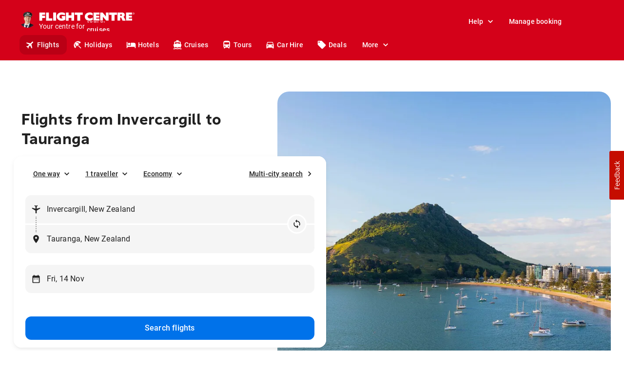

--- FILE ---
content_type: text/javascript; charset=utf-8
request_url: https://sdk.joinsherpa.io/widget.js?appId=tkIyNjAxMj
body_size: 678675
content:
(r=>{var n={};function i(e){var t;return(n[e]||(t=n[e]={i:e,l:!1,exports:{}},r[e].call(t.exports,t,t.exports,i),t.l=!0,t)).exports}i.m=r,i.c=n,i.d=function(e,t,r){i.o(e,t)||Object.defineProperty(e,t,{enumerable:!0,get:r})},i.r=function(e){"undefined"!=typeof Symbol&&Symbol.toStringTag&&Object.defineProperty(e,Symbol.toStringTag,{value:"Module"}),Object.defineProperty(e,"__esModule",{value:!0})},i.t=function(t,e){if(1&e&&(t=i(t)),8&e)return t;if(4&e&&"object"==typeof t&&t&&t.__esModule)return t;var r=Object.create(null);if(i.r(r),Object.defineProperty(r,"default",{enumerable:!0,value:t}),2&e&&"string"!=typeof t)for(var n in t)i.d(r,n,function(e){return t[e]}.bind(null,n));return r},i.n=function(e){var t=e&&e.__esModule?function(){return e.default}:function(){return e};return i.d(t,"a",t),t},i.o=function(e,t){return Object.prototype.hasOwnProperty.call(e,t)},i.p="/",i(i.s=218)})([function(e,t,r){var l=r(4),p=r(57).f,d=r(42),u=r(24),h=r(125),f=r(127),g=r(89);e.exports=function(e,t){var r,n,i,o=e.target,a=e.global,s=e.stat,c=a?l:s?l[o]||h(o,{}):l[o]&&l[o].prototype;if(c)for(r in t){if(n=t[r],i=e.dontCallGetSet?(i=p(c,r))&&i.value:c[r],!g(a?r:o+(s?".":"#")+r,e.forced)&&void 0!==i){if(typeof n==typeof i)continue;f(n,i)}(e.sham||i&&i.sham)&&d(n,"sham",!0),u(c,r,n,e)}}},function(e,t,r){e.exports=function(e){try{return!!e()}catch(e){return!0}}},function(e,t,r){var r=r(83),n=Function.prototype,i=n.call,n=r&&n.bind.bind(i,i);e.exports=r?n:function(e){return function(){return i.apply(e,arguments)}}},function(e,t,r){e.exports=(()=>{function n(e,t,r){var n=String(e);return!n||n.length>=t?e:""+Array(t+1-n.length).join(r)+e}function r(e){return e instanceof C||!(!e||!e[_])}function o(e,t,r){var n;if(!e)return s;if("string"==typeof e){var i=e.toLowerCase(),t=(c[i]&&(n=i),t&&(c[i]=t,n=i),e.split("-"));if(!n&&1<t.length)return o(t[0])}else{i=e.name;c[i]=e,n=i}return!r&&n&&(s=n),n||!r&&s}function l(e,t){return r(e)?e.clone():((t="object"==typeof t?t:{}).date=e,t.args=arguments,new C(t))}var i="millisecond",d="second",u="minute",h="hour",f="day",g="week",w="month",p="quarter",m="year",v="date",y="Invalid Date",a=/^(\d{4})[-/]?(\d{1,2})?[-/]?(\d{0,2})[Tt\s]*(\d{1,2})?:?(\d{1,2})?:?(\d{1,2})?[.:]?(\d+)?$/,b=/\[([^\]]+)]|Y{1,4}|M{1,4}|D{1,2}|d{1,4}|H{1,2}|h{1,2}|a|A|m{1,2}|s{1,2}|Z{1,2}|SSS/g,e={name:"en",weekdays:"Sunday_Monday_Tuesday_Wednesday_Thursday_Friday_Saturday".split("_"),months:"January_February_March_April_May_June_July_August_September_October_November_December".split("_"),ordinal:function(e){var t=["th","st","nd","rd"],r=e%100;return"["+e+(t[(r-20)%10]||t[r]||t[0])+"]"}},t={s:n,z:function(e){var e=-e.utcOffset(),t=Math.abs(e),r=Math.floor(t/60),t=t%60;return(e<=0?"+":"-")+n(r,2,"0")+":"+n(t,2,"0")},m:function e(t,r){var n,i,o;return t.date()<r.date()?-e(r,t):(n=12*(r.year()-t.year())+(r.month()-t.month()),o=r-(i=t.clone().add(n,w))<0,t=t.clone().add(n+(o?-1:1),w),+(-(n+(r-i)/(o?i-t:t-i))||0))},a:function(e){return e<0?Math.ceil(e)||0:Math.floor(e)},p:function(e){return{M:w,y:m,w:g,d:f,D:v,h:h,m:u,s:d,ms:i,Q:p}[e]||String(e||"").toLowerCase().replace(/s$/,"")},u:function(e){return void 0===e}},s="en",c={},_=(c[s]=e,"$isDayjsObject"),S=t,C=(S.l=o,S.i=r,S.w=function(e,t){return l(e,{locale:t.$L,utc:t.$u,x:t.$x,$offset:t.$offset})},(()=>{function e(e){this.$L=o(e.locale,null,!0),this.parse(e),this.$x=this.$x||e.x||{},this[_]=!0}var t=e.prototype;return t.parse=function(o){this.$d=(()=>{var e=o.date,t=o.utc;if(null===e)return new Date(NaN);if(S.u(e))return new Date;if(!(e instanceof Date||"string"!=typeof e||/Z$/i.test(e))){var r,n,i=e.match(a);if(i)return r=i[2]-1||0,n=(i[7]||"0").substring(0,3),t?new Date(Date.UTC(i[1],r,i[3]||1,i[4]||0,i[5]||0,i[6]||0,n)):new Date(i[1],r,i[3]||1,i[4]||0,i[5]||0,i[6]||0,n)}return new Date(e)})(),this.init()},t.init=function(){var e=this.$d;this.$y=e.getFullYear(),this.$M=e.getMonth(),this.$D=e.getDate(),this.$W=e.getDay(),this.$H=e.getHours(),this.$m=e.getMinutes(),this.$s=e.getSeconds(),this.$ms=e.getMilliseconds()},t.$utils=function(){return S},t.isValid=function(){return!(this.$d.toString()===y)},t.isSame=function(e,t){e=l(e);return this.startOf(t)<=e&&e<=this.endOf(t)},t.isAfter=function(e,t){return l(e)<this.startOf(t)},t.isBefore=function(e,t){return this.endOf(t)<l(e)},t.$g=function(e,t,r){return S.u(e)?this[t]:this.set(r,e)},t.unix=function(){return Math.floor(this.valueOf()/1e3)},t.valueOf=function(){return this.$d.getTime()},t.startOf=function(e,t){function r(e,t){return t=S.w(i.$u?Date.UTC(i.$y,t,e):new Date(i.$y,t,e),i),o?t:t.endOf(f)}function n(e,t){return S.w(i.toDate()[e].apply(i.toDate("s"),(o?[0,0,0,0]:[23,59,59,999]).slice(t)),i)}var i=this,o=!!S.u(t)||t,t=S.p(e),a=this.$W,s=this.$M,c=this.$D,l="set"+(this.$u?"UTC":"");switch(t){case m:return o?r(1,0):r(31,11);case w:return o?r(1,s):r(0,s+1);case g:var p=this.$locale().weekStart||0,p=(a<p?a+7:a)-p;return r(o?c-p:c+(6-p),s);case f:case v:return n(l+"Hours",0);case h:return n(l+"Minutes",1);case u:return n(l+"Seconds",2);case d:return n(l+"Milliseconds",3);default:return this.clone()}},t.endOf=function(e){return this.startOf(e,!1)},t.$set=function(e,t){var e=S.p(e),r="set"+(this.$u?"UTC":""),r=((n={}).day=r+"Date",n[v]=r+"Date",n[w]=r+"Month",n[m]=r+"FullYear",n[h]=r+"Hours",n[u]=r+"Minutes",n[d]=r+"Seconds",n[i]=r+"Milliseconds",n[e]),n=e===f?this.$D+(t-this.$W):t;return e===w||e===m?((t=this.clone().set(v,1)).$d[r](n),t.init(),this.$d=t.set(v,Math.min(this.$D,t.daysInMonth())).$d):r&&this.$d[r](n),this.init(),this},t.set=function(e,t){return this.clone().$set(e,t)},t.get=function(e){return this[S.p(e)]()},t.add=function(r,e){function t(e){var t=l(n);return S.w(t.date(t.date()+Math.round(e*r)),n)}var n=this,e=(r=Number(r),S.p(e));return e===w?this.set(w,this.$M+r):e===m?this.set(m,this.$y+r):e===f?t(1):e===g?t(7):(e={minute:6e4,hour:36e5,second:1e3}[e]||1,e=this.$d.getTime()+r*e,S.w(e,this))},t.subtract=function(e,t){return this.add(-1*e,t)},t.format=function(e){var i,r,n,o,a,s,c,l,p,d,u=this,h=this.$locale();return this.isValid()?(i=e||"YYYY-MM-DDTHH:mm:ssZ",r=S.z(this),n=this.$H,o=this.$m,a=this.$M,s=h.weekdays,c=h.months,e=h.meridiem,l=function(e,t,r,n){return e&&(e[t]||e(u,i))||r[t].slice(0,n)},p=function(e){return S.s(n%12||12,e,"0")},d=e||function(e,t,r){e=e<12?"AM":"PM";return r?e.toLowerCase():e},i.replace(b,function(e,t){return t||(()=>{switch(e){case"YY":return String(u.$y).slice(-2);case"YYYY":return S.s(u.$y,4,"0");case"M":return a+1;case"MM":return S.s(a+1,2,"0");case"MMM":return l(h.monthsShort,a,c,3);case"MMMM":return l(c,a);case"D":return u.$D;case"DD":return S.s(u.$D,2,"0");case"d":return String(u.$W);case"dd":return l(h.weekdaysMin,u.$W,s,2);case"ddd":return l(h.weekdaysShort,u.$W,s,3);case"dddd":return s[u.$W];case"H":return String(n);case"HH":return S.s(n,2,"0");case"h":return p(1);case"hh":return p(2);case"a":return d(n,o,!0);case"A":return d(n,o,!1);case"m":return String(o);case"mm":return S.s(o,2,"0");case"s":return String(u.$s);case"ss":return S.s(u.$s,2,"0");case"SSS":return S.s(u.$ms,3,"0");case"Z":return r}return null})()||r.replace(":","")})):h.invalidDate||y},t.utcOffset=function(){return 15*-Math.round(this.$d.getTimezoneOffset()/15)},t.diff=function(e,t,r){function n(){return S.m(o,a)}var i,o=this,t=S.p(t),a=l(e),s=6e4*(a.utcOffset()-this.utcOffset()),c=this-a;switch(t){case m:i=n()/12;break;case w:i=n();break;case p:i=n()/3;break;case g:i=(c-s)/6048e5;break;case f:i=(c-s)/864e5;break;case h:i=c/36e5;break;case u:i=c/6e4;break;case d:i=c/1e3;break;default:i=c}return r?i:S.a(i)},t.daysInMonth=function(){return this.endOf(w).$D},t.$locale=function(){return c[this.$L]},t.locale=function(e,t){var r;return e?(r=this.clone(),(e=o(e,t,!0))&&(r.$L=e),r):this.$L},t.clone=function(){return S.w(this.$d,this)},t.toDate=function(){return new Date(this.valueOf())},t.toJSON=function(){return this.isValid()?this.toISOString():null},t.toISOString=function(){return this.$d.toISOString()},t.toString=function(){return this.$d.toUTCString()},e})()),A=C.prototype;return l.prototype=A,[["$ms",i],["$s",d],["$m",u],["$H",h],["$W",f],["$M",w],["$y",m],["$D",v]].forEach(function(t){A[t[1]]=function(e){return this.$g(e,t[0],t[1])}}),l.extend=function(e,t){return e.$i||(e(t,C,l),e.$i=!0),l},l.locale=o,l.isDayjs=r,l.unix=function(e){return l(1e3*e)},l.en=c[s],l.Ls=c,l.p={},l})()},function(r,e,t){!function(e){function t(e){return e&&e.Math===Math&&e}r.exports=t("object"==typeof globalThis&&globalThis)||t("object"==typeof window&&window)||t("object"==typeof self&&self)||t("object"==typeof e&&e)||t("object"==typeof this&&this)||function(){return this}()||Function("return this")()}.call(this,t(151))},function(e,t,r){var n=r(4),i=r(73),o=r(20),a=r(105),s=r(69),r=r(152),c=n.Symbol,l=i("wks"),p=r?c.for||c:c&&c.withoutSetter||a;e.exports=function(e){return o(l,e)||(l[e]=s&&o(c,e)?c[e]:p("Symbol."+e)),l[e]}},function(e,t,r){var n=r(131),i=r(24),r=r(227);n||i(Object.prototype,"toString",r,{unsafe:!0})},function(e,t,r){var n=r(34),i=r(95),o=r(96),a=r(43),s=r(27).f,c=r(144),l=r(113),p=r(31),r=r(10),d="Array Iterator",u=a.set,h=a.getterFor(d),a=(e.exports=c(Array,"Array",function(e,t){u(this,{type:d,target:n(e),index:0,kind:t})},function(){var e=h(this),t=e.target,r=e.index++;if(!t||r>=t.length)return e.target=null,l(void 0,!0);switch(e.kind){case"keys":return l(r,!1);case"values":return l(t[r],!1)}return l([r,t[r]],!1)},"values"),o.Arguments=o.Array);if(i("keys"),i("values"),i("entries"),!p&&r&&"values"!==a.name)try{s(a,"name",{value:"values"})}catch(e){}},function(e,t,r){var n="object"==typeof document&&document.all;e.exports=void 0===n&&void 0!==n?function(e){return"function"==typeof e||e===n}:function(e){return"function"==typeof e}},function(e,t,r){var n=r(137).charAt,i=r(21),o=r(43),a=r(144),s=r(113),c="String Iterator",l=o.set,p=o.getterFor(c);a(String,"String",function(e){l(this,{type:c,string:i(e),index:0})},function(){var e=p(this),t=e.string,r=e.index;return r>=t.length?s(void 0,!0):(t=n(t,r),e.index+=t.length,s(t,!1))})},function(e,t,r){r=r(1);e.exports=!r(function(){return 7!==Object.defineProperty({},1,{get:function(){return 7}})[1]})},function(e,t,r){function n(t,e){if(t){if(t[d]!==u)try{l(t,d,u)}catch(e){t[d]=u}if(p(t,e,!0),a[e])for(var r in c)if(t[r]!==c[r])try{l(t,r,c[r])}catch(e){t[r]=c[r]}}}var i,o=r(4),a=r(169),s=r(170),c=r(7),l=r(42),p=r(55),d=r(5)("iterator"),u=c.values;for(i in a)n(o[i]&&o[i].prototype,i);n(s,"DOMTokenList")},function(e,t,r){var r=r(83),n=Function.prototype.call;e.exports=r?n.bind(n):function(){return n.apply(n,arguments)}},function(e,t,r){r(234),r(235),r(236),r(237),r(239)},function(e,t,r){var n,i,o,a,s,c,l,p=r(0),d=r(10),u=r(4),h=r(2),f=r(20),g=r(8),w=r(45),m=r(21),v=r(62),r=r(127),y=u.Symbol,b=y&&y.prototype;!d||!g(y)||"description"in b&&void 0===y().description||(n={},r(u=function(){var e=arguments.length<1||void 0===arguments[0]?void 0:m(arguments[0]),t=w(b,this)?new y(e):void 0===e?y():y(e);return""===e&&(n[t]=!0),t},y),(u.prototype=b).constructor=u,i="Symbol(description detection)"===String(y("description detection")),o=h(b.valueOf),a=h(b.toString),s=/^Symbol\((.*)\)[^)]+$/,c=h("".replace),l=h("".slice),v(b,"description",{configurable:!0,get:function(){var e=o(this);return f(n,e)?"":(e=a(e),""===(e=i?l(e,7,-1):c(e,s,"$1"))?void 0:e)}}),p({global:!0,constructor:!0,forced:!0},{Symbol:u}))},function(e,t,r){r(143)("iterator")},function(e,t,r){var n=r(8);e.exports=function(e){return"object"==typeof e?null!==e:n(e)}},function(e,t,r){var n=r(143),r=r(173);n("toPrimitive"),r()},function(e,t,r){var n=r(20),i=r(24),o=r(243),r=r(5)("toPrimitive"),a=Date.prototype;n(a,r)||i(a,r,o)},function(e,t,r){function n(e){var t,e=arguments.length<1?0:C((e=>"bigint"==typeof(e=w(e,"number"))?e:U(e))(e));return f(E,t=this)&&m(function(){_(t)})?h(Object(e),this,n):e}function i(e,t){for(var r,n=s?v(t):"MAX_VALUE,MIN_VALUE,NaN,NEGATIVE_INFINITY,POSITIVE_INFINITY,EPSILON,MAX_SAFE_INTEGER,MIN_SAFE_INTEGER,isFinite,isInteger,isNaN,isSafeInteger,parseFloat,parseInt,fromString,range".split(","),i=0;n.length>i;i++)u(t,r=n[i])&&!u(e,r)&&b(e,r,y(t,r))}var o=r(0),a=r(31),s=r(10),c=r(4),l=r(112),p=r(2),d=r(89),u=r(20),h=r(145),f=r(45),g=r(85),w=r(123),m=r(1),v=r(74).f,y=r(57).f,b=r(27).f,_=r(178),S=r(141).trim,r="Number",C=c[r],A=l[r],E=C.prototype,x=c.TypeError,O=p("".slice),T=p("".charCodeAt),U=function(e){var t,r,n,i,o,a,s,c=w(e,"number");if(g(c))throw new x("Cannot convert a Symbol value to a number");if("string"==typeof c&&2<c.length)if(c=S(c),43===(e=T(c,0))||45===e){if(88===(t=T(c,2))||120===t)return NaN}else if(48===e){switch(T(c,1)){case 66:case 98:r=2,n=49;break;case 79:case 111:r=8,n=55;break;default:return+c}for(o=(i=O(c,2)).length,a=0;a<o;a++)if((s=T(i,a))<48||n<s)return NaN;return parseInt(i,r)}return+c},c=d(r,!C(" 0o1")||!C("0b1")||C("+0x1"));n.prototype=E,c&&!a&&(E.constructor=n),o({global:!0,constructor:!0,wrap:!0,forced:c},{Number:n});a&&A&&i(l[r],A),(c||a)&&i(l[r],C)},function(e,t,r){var n=r(2),i=r(23),o=n({}.hasOwnProperty);e.exports=Object.hasOwn||function(e,t){return o(i(e),t)}},function(e,t,r){var n=r(90),i=String;e.exports=function(e){if("Symbol"===n(e))throw new TypeError("Cannot convert a Symbol value to a string");return i(e)}},function(e,t,r){var n=r(16),i=String,o=TypeError;e.exports=function(e){if(n(e))return e;throw new o(i(e)+" is not an object")}},function(e,t,r){var n=r(36),i=Object;e.exports=function(e){return i(n(e))}},function(e,t,r){var a=r(8),s=r(27),c=r(156),l=r(125);e.exports=function(e,t,r,n){var i=(n=n||{}).enumerable,o=void 0!==n.name?n.name:t;if(a(r)&&c(r,o,n),n.global)i?e[t]=r:l(t,r);else{try{n.unsafe?e[t]&&(i=!0):delete e[t]}catch(e){}i?e[t]=r:s.f(e,t,{value:r,enumerable:!1,configurable:!n.nonConfigurable,writable:!n.nonWritable})}return e}},function(e,t,r){var n=r(0),r=r(159);n({target:"Array",proto:!0,forced:[].forEach!==r},{forEach:r})},function(e,t,r){var n=r(8),i=r(72),o=TypeError;e.exports=function(e){if(n(e))return e;throw new o(i(e)+" is not a function")}},function(e,t,r){var n=r(10),i=r(154),o=r(155),a=r(22),s=r(122),c=TypeError,l=Object.defineProperty,p=Object.getOwnPropertyDescriptor,d="enumerable",u="configurable",h="writable";t.f=n?o?function(e,t,r){var n;return a(e),t=s(t),a(r),"function"==typeof e&&"prototype"===t&&"value"in r&&h in r&&!r[h]&&(n=p(e,t))&&n[h]&&(e[t]=r.value,r={configurable:(u in r?r:n)[u],enumerable:(d in r?r:n)[d],writable:!1}),l(e,t,r)}:l:function(e,t,r){if(a(e),t=s(t),a(r),i)try{return l(e,t,r)}catch(e){}if("get"in r||"set"in r)throw new c("Accessors not supported");return"value"in r&&(e[t]=r.value),e}},function(e,t,r){function n(t){if(t&&t.forEach!==c)try{l(t,"forEach",c)}catch(e){t.forEach=c}}var i,o=r(4),a=r(169),s=r(170),c=r(159),l=r(42);for(i in a)a[i]&&n(o[i]&&o[i].prototype);n(s)},function(e,t,r){var n=r(0),i=r(23),o=r(93);n({target:"Object",stat:!0,forced:r(1)(function(){o(1)})},{keys:function(e){return o(i(e))}})},function(e,t,r){var n=r(4),i=r(8);e.exports=function(e,t){return arguments.length<2?(r=n[e],i(r)?r:void 0):n[e]&&n[e][t];var r}},function(e,t,r){e.exports=!1},function(e,t,r){var n=r(0),i=r(58).filter;n({target:"Array",proto:!0,forced:!r(92)("filter")},{filter:function(e){return i(this,e,1<arguments.length?arguments[1]:void 0)}})},function(e,t,r){var i=r(196),n=Object.prototype.toString;function o(e){return"[object Array]"===n.call(e)}function a(e){return void 0===e}function s(e){return null!==e&&"object"==typeof e}function c(e){return"[object Object]"===n.call(e)&&(null===(e=Object.getPrototypeOf(e))||e===Object.prototype)}function l(e){return"[object Function]"===n.call(e)}function p(e,t){if(null!=e)if(o(e="object"!=typeof e?[e]:e))for(var r=0,n=e.length;r<n;r++)t.call(null,e[r],r,e);else for(var i in e)Object.prototype.hasOwnProperty.call(e,i)&&t.call(null,e[i],i,e)}e.exports={isArray:o,isArrayBuffer:function(e){return"[object ArrayBuffer]"===n.call(e)},isBuffer:function(e){return null!==e&&!a(e)&&null!==e.constructor&&!a(e.constructor)&&"function"==typeof e.constructor.isBuffer&&e.constructor.isBuffer(e)},isFormData:function(e){return"undefined"!=typeof FormData&&e instanceof FormData},isArrayBufferView:function(e){return e="undefined"!=typeof ArrayBuffer&&ArrayBuffer.isView?ArrayBuffer.isView(e):e&&e.buffer&&e.buffer instanceof ArrayBuffer},isString:function(e){return"string"==typeof e},isNumber:function(e){return"number"==typeof e},isObject:s,isPlainObject:c,isUndefined:a,isDate:function(e){return"[object Date]"===n.call(e)},isFile:function(e){return"[object File]"===n.call(e)},isBlob:function(e){return"[object Blob]"===n.call(e)},isFunction:l,isStream:function(e){return s(e)&&l(e.pipe)},isURLSearchParams:function(e){return"undefined"!=typeof URLSearchParams&&e instanceof URLSearchParams},isStandardBrowserEnv:function(){return("undefined"==typeof navigator||"ReactNative"!==navigator.product&&"NativeScript"!==navigator.product&&"NS"!==navigator.product)&&"undefined"!=typeof window&&"undefined"!=typeof document},forEach:p,merge:function r(){var n={};function e(e,t){c(n[t])&&c(e)?n[t]=r(n[t],e):c(e)?n[t]=r({},e):o(e)?n[t]=e.slice():n[t]=e}for(var t=0,i=arguments.length;t<i;t++)p(arguments[t],e);return n},extend:function(r,e,n){return p(e,function(e,t){r[t]=n&&"function"==typeof e?i(e,n):e}),r},trim:function(e){return e.trim?e.trim():e.replace(/^\s+|\s+$/g,"")},stripBOM:function(e){return e=65279===e.charCodeAt(0)?e.slice(1):e}}},function(e,t,r){var n=r(84),i=r(36);e.exports=function(e){return n(i(e))}},function(e,t,r){var n=r(108);e.exports=function(e){return n(e.length)}},function(e,t,r){var n=r(68),i=TypeError;e.exports=function(e){if(n(e))throw new i("Can't call method on "+e);return e}},function(e,t,r){var n=r(0),r=r(133);n({target:"RegExp",proto:!0,forced:/./.exec!==r},{exec:r})},function(e,t,r){var n=r(0),i=r(1),o=r(34),a=r(57).f,r=r(10);n({target:"Object",stat:!0,forced:!r||i(function(){a(1)}),sham:!r},{getOwnPropertyDescriptor:function(e,t){return a(o(e),t)}})},function(e,t,r){var n=r(0),i=r(10),c=r(157),l=r(34),p=r(57),d=r(91);n({target:"Object",stat:!0,sham:!i},{getOwnPropertyDescriptors:function(e){for(var t,r,n=l(e),i=p.f,o=c(n),a={},s=0;o.length>s;)void 0!==(r=i(n,t=o[s++]))&&d(a,t,r);return a}})},function(e,t,r){e.exports=(()=>{
/*!
   * mustache.js - Logic-less {{mustache}} templates with JavaScript
   * http://github.com/janl/mustache.js
   */
var t=Object.prototype.toString,R=Array.isArray||function(e){return"[object Array]"===t.call(e)};function p(e){return"function"==typeof e}function D(e){return e.replace(/[\-\[\]{}()*+?.,\\\^$|#\s]/g,"\\$&")}function d(e,t){return null!=e&&"object"==typeof e&&t in e}var r=RegExp.prototype.test;var n=/\S/;function N(e){return!r.call(n,e)}var i={"&":"&amp;","<":"&lt;",">":"&gt;",'"':"&quot;","'":"&#39;","/":"&#x2F;","`":"&#x60;","=":"&#x3D;"};var P=/\s*/,I=/\s+/,L=/\s*=/,M=/\s*\}/,B=/#|\^|\/|>|\{|&|=|!/;function a(e,t){if(!e)return[];var r,n,i,o=!1,a=[],s=[],c=[],l=!1,p=!1,d="",u=0;function h(){if(l&&!p)for(;c.length;)delete s[c.pop()];else c=[];p=l=!1}function f(e){if("string"==typeof e&&(e=e.split(I,2)),!R(e)||2!==e.length)throw new Error("Invalid tags: "+e);r=new RegExp(D(e[0])+"\\s*"),n=new RegExp("\\s*"+D(e[1])),i=new RegExp("\\s*"+D("}"+e[1]))}f(t||q.tags);for(var g,w,m,v,y,b,_=new j(e);!_.eos();){if(g=_.pos,m=_.scanUntil(r))for(var S=0,C=m.length;S<C;++S)N(v=m.charAt(S))?(c.push(s.length),d+=v):(o=p=!0,d+=" "),s.push(["text",v,g,g+1]),g+=1,"\n"===v&&(h(),d="",u=0,o=!1);if(!_.scan(r))break;if(l=!0,w=_.scan(B)||"name",_.scan(P),"="===w?(m=_.scanUntil(L),_.scan(L),_.scanUntil(n)):"{"===w?(m=_.scanUntil(i),_.scan(M),_.scanUntil(n),w="&"):m=_.scanUntil(n),!_.scan(n))throw new Error("Unclosed tag at "+_.pos);if(y=">"==w?[w,m,g,_.pos,d,u,o]:[w,m,g,_.pos],u++,s.push(y),"#"===w||"^"===w)a.push(y);else if("/"===w){if(!(b=a.pop()))throw new Error('Unopened section "'+m+'" at '+g);if(b[1]!==m)throw new Error('Unclosed section "'+b[1]+'" at '+g)}else"name"===w||"{"===w||"&"===w?p=!0:"="===w&&f(m)}if(h(),b=a.pop())throw new Error('Unclosed section "'+b[1]+'" at '+_.pos);for(var A,E=(e=>{for(var t,r,n=[],i=0,o=e.length;i<o;++i)(t=e[i])&&("text"===t[0]&&r&&"text"===r[0]?(r[1]+=t[1],r[3]=t[3]):(n.push(t),r=t));return n})(s),x=[],O=x,T=[],U=0,k=E.length;U<k;++U)switch((A=E[U])[0]){case"#":case"^":O.push(A),T.push(A),O=A[4]=[];break;case"/":T.pop()[5]=A[2],O=0<T.length?T[T.length-1][4]:x;break;default:O.push(A)}return x}function j(e){this.string=e,this.tail=e,this.pos=0}function o(e,t){this.view=e,this.cache={".":this.view},this.parent=t}function e(){this.templateCache={_cache:{},set:function(e,t){this._cache[e]=t},get:function(e){return this._cache[e]},clear:function(){this._cache={}}}}j.prototype.eos=function(){return""===this.tail},j.prototype.scan=function(e){var e=this.tail.match(e);return e&&0===e.index?(e=e[0],this.tail=this.tail.substring(e.length),this.pos+=e.length,e):""},j.prototype.scanUntil=function(e){var t,r=this.tail.search(e);switch(r){case-1:t=this.tail,this.tail="";break;case 0:t="";break;default:t=this.tail.substring(0,r),this.tail=this.tail.substring(r)}return this.pos+=t.length,t},o.prototype.push=function(e){return new o(e,this)},o.prototype.lookup=function(e){var t,r,n,i=this.cache;if(i.hasOwnProperty(e))t=i[e];else{for(var o,a,s,c=this,l=!1;c;){if(0<e.indexOf("."))for(o=c.view,a=e.split("."),s=0;null!=o&&s<a.length;)s===a.length-1&&(l=d(o,a[s])||(r=o,n=a[s],null!=r&&"object"!=typeof r&&r.hasOwnProperty&&r.hasOwnProperty(n))),o=o[a[s++]];else o=c.view[e],l=d(c.view,e);if(l){t=o;break}c=c.parent}i[e]=t}return t=p(t)?t.call(this.view):t},e.prototype.clearCache=function(){void 0!==this.templateCache&&this.templateCache.clear()},e.prototype.parse=function(e,t){var r=this.templateCache,n=e+":"+(t||q.tags).join(":"),i=void 0!==r,o=i?r.get(n):void 0;return null==o&&(o=a(e,t),i)&&r.set(n,o),o},e.prototype.render=function(e,t,r,n){var i=this.getConfigTags(n),i=this.parse(e,i),t=t instanceof o?t:new o(t,void 0);return this.renderTokens(i,t,r,e,n)},e.prototype.renderTokens=function(e,t,r,n,i){for(var o,a,s,c="",l=0,p=e.length;l<p;++l)s=void 0,"#"===(a=(o=e[l])[0])?s=this.renderSection(o,t,r,n,i):"^"===a?s=this.renderInverted(o,t,r,n,i):">"===a?s=this.renderPartial(o,t,r,i):"&"===a?s=this.unescapedValue(o,t):"name"===a?s=this.escapedValue(o,t,i):"text"===a&&(s=this.rawValue(o)),void 0!==s&&(c+=s);return c},e.prototype.renderSection=function(e,t,r,n,i){var o=this,a="",s=t.lookup(e[1]);if(s){if(R(s))for(var c=0,l=s.length;c<l;++c)a+=this.renderTokens(e[4],t.push(s[c]),r,n,i);else if("object"==typeof s||"string"==typeof s||"number"==typeof s)a+=this.renderTokens(e[4],t.push(s),r,n,i);else if(p(s)){if("string"!=typeof n)throw new Error("Cannot use higher-order sections without the original template");null!=(s=s.call(t.view,n.slice(e[3],e[5]),function(e){return o.render(e,t,r,i)}))&&(a+=s)}else a+=this.renderTokens(e[4],t,r,n,i);return a}},e.prototype.renderInverted=function(e,t,r,n,i){var o=t.lookup(e[1]);if(!o||R(o)&&0===o.length)return this.renderTokens(e[4],t,r,n,i)},e.prototype.indentPartial=function(e,t,r){for(var n=t.replace(/[^ \t]/g,""),i=e.split("\n"),o=0;o<i.length;o++)i[o].length&&(0<o||!r)&&(i[o]=n+i[o]);return i.join("\n")},e.prototype.renderPartial=function(e,t,r,n){var i,o,a,s,c;if(r)return i=this.getConfigTags(n),null!=(o=p(r)?r(e[1]):r[e[1]])?(a=e[6],s=e[4],c=o,0==e[5]&&s&&(c=this.indentPartial(o,s,a)),e=this.parse(c,i),this.renderTokens(e,t,r,c,n)):void 0},e.prototype.unescapedValue=function(e,t){t=t.lookup(e[1]);if(null!=t)return t},e.prototype.escapedValue=function(e,t,r){r=this.getConfigEscape(r)||q.escape,t=t.lookup(e[1]);if(null!=t)return("number"==typeof t&&r===q.escape?String:r)(t)},e.prototype.rawValue=function(e){return e[1]},e.prototype.getConfigTags=function(e){return R(e)?e:e&&"object"==typeof e?e.tags:void 0},e.prototype.getConfigEscape=function(e){if(e&&"object"==typeof e&&!R(e))return e.escape};var q={name:"mustache.js",version:"4.2.0",tags:["{{","}}"],clearCache:void 0,escape:void 0,parse:void 0,render:void 0,Scanner:void 0,Context:void 0,Writer:void 0,set templateCache(e){s.templateCache=e},get templateCache(){return s.templateCache}},s=new e;return q.clearCache=function(){return s.clearCache()},q.parse=function(e,t){return s.parse(e,t)},q.render=function(e,t,r,n){if("string"!=typeof e)throw new TypeError('Invalid template! Template should be a "string" but "'+(R(i=e)?"array":typeof i)+'" was given as the first argument for mustache#render(template, view, partials)');var i;return s.render(e,t,r,n)},q.escape=function(e){return String(e).replace(/[&<>"'`=\/]/g,function(e){return i[e]})},q.Scanner=j,q.Context=o,q.Writer=e,q})()},function(e,t,r){var r=r(2),n=r({}.toString),i=r("".slice);e.exports=function(e){return i(n(e),8,-1)}},function(e,t,r){var n=r(10),i=r(27),o=r(50);e.exports=n?function(e,t,r){return i.f(e,t,o(1,r))}:function(e,t,r){return e[t]=r,e}},function(e,t,r){var n,i,o,a,s=r(220),c=r(4),l=r(16),p=r(42),d=r(20),u=r(124),h=r(107),r=r(87),f="Object already initialized",g=c.TypeError,c=c.WeakMap,w=s||u.state?((o=u.state||(u.state=new c)).get=o.get,o.has=o.has,o.set=o.set,n=function(e,t){if(o.has(e))throw new g(f);return t.facade=e,o.set(e,t),t},i=function(e){return o.get(e)||{}},function(e){return o.has(e)}):(r[a=h("state")]=!0,n=function(e,t){if(d(e,a))throw new g(f);return t.facade=e,p(e,a,t),t},i=function(e){return d(e,a)?e[a]:{}},function(e){return d(e,a)});e.exports={set:n,get:i,has:w,enforce:function(e){return w(e)?i(e):n(e,{})},getterFor:function(t){return function(e){if(l(e)&&(e=i(e)).type===t)return e;throw new g("Incompatible receiver, "+t+" required")}}}},function(e,t,r){function n(){}function i(e){e.write(m("")),e.close();var t=e.parentWindow.Object;return e=null,t}var o,a=r(22),s=r(163),c=r(129),l=r(87),p=r(164),d=r(106),r=r(107),u=">",h="<",f="prototype",g="script",w=r("IE_PROTO"),m=function(e){return h+g+u+e+h+"/"+g+u},v=function(){try{o=new ActiveXObject("htmlfile")}catch(e){}v="undefined"==typeof document||document.domain&&o?i(o):(e=d("iframe"),t="java"+g+":",e.style.display="none",p.appendChild(e),e.src=String(t),(t=e.contentWindow.document).open(),t.write(m("document.F=Object")),t.close(),t.F);for(var e,t,r=c.length;r--;)delete v[f][c[r]];return v()};l[w]=!0,e.exports=Object.create||function(e,t){var r;return null!==e?(n[f]=a(e),r=new n,n[f]=null,r[w]=e):r=v(),void 0===t?r:s.f(r,t)}},function(e,t,r){r=r(2);e.exports=r({}.isPrototypeOf)},function(e,t,r){var n=r(130),i=r(26),o=r(83),a=n(n.bind);e.exports=function(e,t){return i(e),void 0===t?e:o?a(e,t):function(){return e.apply(t,arguments)}}},function(e,t,r){var n=r(10),i=r(86).EXISTS,o=r(2),r=r(62),a=Function.prototype,s=o(a.toString),c=/function\b(?:\s|\/\*[\S\s]*?\*\/|\/\/[^\n\r]*[\n\r]+)*([^\s(/]*)/,l=o(c.exec);n&&!i&&r(a,"name",{configurable:!0,get:function(){try{return l(c,s(this))[1]}catch(e){return""}}})},function(e,t,r){var n=r(86).PROPER,i=r(24),o=r(22),a=r(21),s=r(1),c=r(135),r="toString",l=RegExp.prototype,p=l[r],s=s(function(){return"/a/b"!==p.call({source:"a",flags:"b"})}),n=n&&p.name!==r;(s||n)&&i(l,r,function(){var e=o(this);return"/"+a(e.source)+"/"+a(c(e))},{unsafe:!0})},function(e,t,r){function n(e){var r,n;this.promise=new e(function(e,t){if(void 0!==r||void 0!==n)throw new o("Bad Promise constructor");r=e,n=t}),this.resolve=i(r),this.reject=i(n)}var i=r(26),o=TypeError;e.exports.f=function(e){return new n(e)}},function(e,t,r){e.exports=function(e,t){return{enumerable:!(1&e),configurable:!(2&e),writable:!(4&e),value:t}}},function(e,t,r){r=r(4).navigator,r=r&&r.userAgent;e.exports=r?String(r):""},function(e,t,r){var n=r(221);e.exports=function(e){e=+e;return e!=e||0==e?0:n(e)}},function(e,t,r){var n=r(0),i=r(130),o=r(128).indexOf,r=r(59),a=i([].indexOf),s=!!a&&1/a([1],1,-0)<0;n({target:"Array",proto:!0,forced:s||!r("indexOf")},{indexOf:function(e){var t=1<arguments.length?arguments[1]:void 0;return s?a(this,e,t)||0:o(this,e,t)}})},function(e,t,r){r=r(2);e.exports=r([].slice)},function(e,t,r){var n=r(27).f,i=r(20),o=r(5)("toStringTag");e.exports=function(e,t,r){(e=e&&!r?e.prototype:e)&&!i(e,o)&&n(e,o,{configurable:!0,value:t})}},function(e,t,r){var n=r(0),i=r(1),d=r(75),u=r(16),h=r(23),f=r(35),g=r(132),w=r(91),m=r(110),o=r(92),a=r(5),r=r(70),v=a("isConcatSpreadable"),a=51<=r||!i(function(){var e=[];return e[v]=!1,e.concat()[0]!==e});n({target:"Array",proto:!0,arity:1,forced:!a||!o("concat")},{concat:function(e){for(var t,r,n,i,o,a=h(this),s=m(a,0),c=0,l=-1,p=arguments.length;l<p;l++)if(o=void 0,!u(i=n=-1===l?a:arguments[l])||(void 0!==(o=i[v])?!o:!d(i)))g(c+1),w(s,c++,n);else for(r=f(n),g(c+r),t=0;t<r;t++,c++)t in n&&w(s,c,n[t]);return s.length=c,s}})},function(e,t,r){var n=r(10),i=r(12),o=r(104),a=r(50),s=r(34),c=r(122),l=r(20),p=r(154),d=Object.getOwnPropertyDescriptor;t.f=n?d:function(e,t){if(e=s(e),t=c(t),p)try{return d(e,t)}catch(e){}if(l(e,t))return a(!i(o.f,e,t),e[t])}},function(e,t,r){function n(u){var h=1===u,f=2===u,g=3===u,w=4===u,m=6===u,v=7===u,y=5===u||m;return function(e,t,r,n){for(var i,o,a=S(e),s=_(a),c=C(s),l=b(t,r),p=0,t=n||A,d=h?t(e,c):f||v?t(e,0):void 0;p<c;p++)if((y||p in s)&&(o=l(i=s[p],p,a),u))if(h)d[p]=o;else if(o)switch(u){case 3:return!0;case 5:return i;case 6:return p;case 2:E(d,i)}else switch(u){case 4:return!1;case 7:E(d,i)}return m?-1:g||w?w:d}}var b=r(46),i=r(2),_=r(84),S=r(23),C=r(35),A=r(110),E=i([].push);e.exports={forEach:n(0),map:n(1),filter:n(2),some:n(3),every:n(4),find:n(5),findIndex:n(6),filterReject:n(7)}},function(e,t,r){var n=r(1);e.exports=function(e,t){var r=[][e];return!!r&&n(function(){r.call(null,t||function(){return 1},1)})}},function(e,t,r){var n=r(0),i=r(2),o=r(84),a=r(34),r=r(59),s=i([].join);n({target:"Array",proto:!0,forced:o!==Object||!r("join",",")},{join:function(e){return s(a(this),void 0===e?",":e)}})},function(e,t,r){var n=r(0),l=r(75),p=r(111),d=r(16),u=r(88),h=r(35),f=r(34),g=r(91),i=r(5),o=r(92),w=r(54),r=o("slice"),m=i("species"),v=Array,y=Math.max;n({target:"Array",proto:!0,forced:!r},{slice:function(e,t){var r,n,i,o=f(this),a=h(o),s=u(e,a),c=u(void 0===t?a:t,a);if(l(o)&&(r=o.constructor,(r=p(r)&&(r===v||l(r.prototype))||d(r)&&null===(r=r[m])?void 0:r)===v||void 0===r))return w(o,s,c);for(n=new(void 0===r?v:r)(y(c-s,0)),i=0;s<c;s++,i++)s in o&&g(n,i,o[s]);return n.length=i,n}})},function(e,t,r){var n=r(156),i=r(27);e.exports=function(e,t,r){return r.get&&n(r.get,t,{getter:!0}),r.set&&n(r.set,t,{setter:!0}),i.f(e,t,r)}},function(e,t,r){var S=r(94),i=r(12),n=r(2),o=r(136),a=r(1),C=r(22),A=r(8),s=r(16),E=r(52),x=r(108),O=r(21),c=r(36),T=r(167),l=r(71),U=r(229),k=r(135),R=r(138),p=r(5)("replace"),D=Math.max,N=Math.min,P=n([].concat),I=n([].push),L=n("".indexOf),M=n("".slice),r="$0"==="a".replace(/./,"$0"),d=!!/./[p]&&""===/./[p]("a","$0");o("replace",function(e,y,b){var _=d?"$":"$0";return[function(e,t){var r=c(this),n=s(e)?l(e,p):void 0;return n?i(n,e,r,t):i(y,O(r),e,t)},function(e,t){var r=C(this),n=O(e);if("string"==typeof t&&-1===L(t,_)&&-1===L(t,"$<")){e=b(y,r,n,t);if(e.done)return e.value}for(var i,o=A(t),e=(o||(t=O(t)),O(k(r))),a=-1!==L(e,"g"),s=(a&&(i=-1!==L(e,"u"),r.lastIndex=0),[]);null!==(u=R(r,n))&&(I(s,u),a);)""===O(u[0])&&(r.lastIndex=T(n,x(r.lastIndex),i));for(var c,l="",p=0,d=0;d<s.length;d++){for(var u,h=O((u=s[d])[0]),f=D(N(E(u.index),n.length),0),g=[],w=1;w<u.length;w++)I(g,void 0===(c=u[w])?c:String(c));var m=u.groups,v=o?(v=P([h],g,f,n),void 0!==m&&I(v,m),O(S(t,void 0,v))):U(h,n,f,g,m,t);p<=f&&(l+=M(n,p,f)+v,p=f+h.length)}return l+M(n,p)}]},!!a(function(){var e=/./;return e.exec=function(){var e=[];return e.groups={a:"7"},e},"7"!=="".replace(e,"$<a>")})||!r||d)},function(e,t,r){var n=r(0),i=r(1),o=r(23),a=r(97),r=r(177);n({target:"Object",stat:!0,forced:i(function(){a(1)}),sham:!r},{getPrototypeOf:function(e){return a(o(e))}})},function(e,t,r){r(0)({target:"Object",stat:!0},{setPrototypeOf:r(98)})},function(e,t,r){function m(e,t){this.stopped=e,this.result=t}var v=r(46),y=r(12),b=r(22),_=r(72),S=r(184),C=r(35),A=r(45),E=r(148),x=r(116),O=r(185),T=TypeError,U=m.prototype;e.exports=function(e,t,r){function n(e){return o&&O(o,"normal"),new m(!0,e)}function i(e){return u?(b(e),g?w(e[0],e[1],n):w(e[0],e[1])):g?w(e,n):w(e)}var o,a,s,c,l,p,d=r&&r.that,u=!(!r||!r.AS_ENTRIES),h=!(!r||!r.IS_RECORD),f=!(!r||!r.IS_ITERATOR),g=!(!r||!r.INTERRUPTED),w=v(t,d);if(h)o=e.iterator;else if(f)o=e;else{if(!(r=x(e)))throw new T(_(e)+" is not iterable");if(S(r)){for(a=0,s=C(e);a<s;a++)if((c=i(e[a]))&&A(U,c))return c;return new m(!1)}o=E(e,r)}for(l=(h?e:o).next;!(p=y(l,o)).done;){try{c=i(p.value)}catch(e){O(o,"throw",e)}if("object"==typeof c&&c&&A(U,c))return c}return new m(!1)}},function(e,t,r){var n=r(0),i=r(58).map;n({target:"Array",proto:!0,forced:!r(92)("map")},{map:function(e){return i(this,e,1<arguments.length?arguments[1]:void 0)}})},function(e,t,r){e.exports=function(e){return null==e}},function(e,t,r){var n=r(70),i=r(1),o=r(4).String;e.exports=!!Object.getOwnPropertySymbols&&!i(function(){var e=Symbol("symbol detection");return!o(e)||!(Object(e)instanceof Symbol)||!Symbol.sham&&n&&n<41})},function(e,t,r){var n,i,o=r(4),r=r(51),a=o.process,o=o.Deno,a=a&&a.versions||o&&o.version,o=a&&a.v8;!(i=o?0<(n=o.split("."))[0]&&n[0]<4?1:+(n[0]+n[1]):i)&&r&&(!(n=r.match(/Edge\/(\d+)/))||74<=n[1])&&(n=r.match(/Chrome\/(\d+)/))&&(i=+n[1]),e.exports=i},function(e,t,r){var n=r(26),i=r(68);e.exports=function(e,t){e=e[t];return i(e)?void 0:n(e)}},function(e,t,r){var n=String;e.exports=function(e){try{return n(e)}catch(e){return"Object"}}},function(e,t,r){var n=r(124);e.exports=function(e,t){return n[e]||(n[e]=t||{})}},function(e,t,r){var n=r(158),i=r(129).concat("length","prototype");t.f=Object.getOwnPropertyNames||function(e){return n(e,i)}},function(e,t,r){var n=r(41);e.exports=Array.isArray||function(e){return"Array"===n(e)}},function(e,t,r){var n=r(0),i=r(128).includes,o=r(1),r=r(95);n({target:"Array",proto:!0,forced:o(function(){return!Array(1).includes()})},{includes:function(e){return i(this,e,1<arguments.length?arguments[1]:void 0)}}),r("includes")},function(e,t,r){var n=r(0),i=r(1),o=r(23),a=r(123);n({target:"Date",proto:!0,arity:1,forced:i(function(){return null!==new Date(NaN).toJSON()||1!==Date.prototype.toJSON.call({toISOString:function(){return 1}})})},{toJSON:function(e){var t=o(this),r=a(t,"number");return"number"!=typeof r||isFinite(r)?t.toISOString():null}})},function(e,t,r){e.exports=function(e){try{return{error:!1,value:e()}}catch(e){return{error:!0,value:e}}}},function(e,t,r){r=r(4);e.exports=r.Promise},function(e,t,r){var n=r(0),i=r(130),o=r(57).f,a=r(108),s=r(21),c=r(189),l=r(36),p=r(191),r=r(31),d=i("".slice),u=Math.min,i=p("startsWith");n({target:"String",proto:!0,forced:!!(r||i||!(p=o(String.prototype,"startsWith"))||p.writable)&&!i},{startsWith:function(e){var t=s(l(this)),r=(c(e),a(u(1<arguments.length?arguments[1]:void 0,t.length))),e=s(e);return d(t,r,r+e.length)===e}})},function(e,t,r){var n=r(0),i=r(58).find,r=r(95),o="find",a=!0;o in[]&&Array(1)[o](function(){a=!1}),n({target:"Array",proto:!0,forced:a},{find:function(e){return i(this,e,1<arguments.length?arguments[1]:void 0)}}),r(o)},function(e,t,r){for(var i=[null,0,{}],s=44032,c=4352,l=function(e,t){this.codepoint=e,this.feature=t},o={},a=[],n=0;n<=255;++n)a[n]=0;function p(e,t){for(var r,n=w(e,t),i="";r=n.next();)i+=r.toString();return i}var d=[function(e,t,r){return t<60||13311<t&&t<42607?new l(t,i):e(t,r)},function(e,t,r){var n=o[t];return n||(n=e(t,r)).feature&&10<++a[t>>8&255]&&(o[t]=n),n},function(e,t,r){return r?e(t,r):new l(t,null)},function(e,t,r){if(t<c||4371<=t&&t<s||55204<t)return e(t,r);if(c<=t&&t<4371){for(var n={},i=21*(t-c),o=0;o<21;++o)n[4449+o]=s+28*(o+i);return new l(t,[,,n])}var a=[];if(0!=(r=(e=t-s)%28))a[0]=[s+e-r,4519+r];else for(a[0]=[c+Math.floor(e/588),4449+Math.floor(e%588/28)],a[2]={},o=1;o<28;++o)a[2][4519+o]=t+o;return new l(t,a)},function(e,t,r){var n=(l.udata[65280&t]||{})[t];return new l(t,n||i)}],u=(l.fromCharCode=d.reduceRight(function(r,n){return function(e,t){return n(r,e,t)}},null),l.isHighSurrogate=function(e){return 55296<=e&&e<=56319},l.isLowSurrogate=function(e){return 56320<=e&&e<=57343},l.prototype.prepFeature=function(){this.feature||(this.feature=l.fromCharCode(this.codepoint,!0).feature)},l.prototype.toString=function(){var e;return this.codepoint<65536?String.fromCharCode(this.codepoint):(e=this.codepoint-65536,String.fromCharCode(Math.floor(e/1024)+55296,e%1024+56320))},l.prototype.getDecomp=function(){return this.prepFeature(),this.feature[0]||null},l.prototype.isCompatibility=function(){return this.prepFeature(),!!this.feature[1]&&256&this.feature[1]},l.prototype.isExclude=function(){return this.prepFeature(),!!this.feature[1]&&512&this.feature[1]},l.prototype.getCanonicalClass=function(){return this.prepFeature(),this.feature[1]?255&this.feature[1]:0},l.prototype.getComposite=function(e){return this.prepFeature(),this.feature[2]&&(e=this.feature[2][e.codepoint])?l.fromCharCode(e):null},function(e){this.str=e,this.cursor=0}),h=(u.prototype.next=function(){var e,t;return this.str&&this.cursor<this.str.length?(e=this.str.charCodeAt(this.cursor++),l.isHighSurrogate(e)&&this.cursor<this.str.length&&l.isLowSurrogate(t=this.str.charCodeAt(this.cursor))&&(e=1024*(e-55296)+(t-56320)+65536,++this.cursor),l.fromCharCode(e)):this.str=null},function(e,t){this.it=e,this.canonical=t,this.resBuf=[]}),f=(h.prototype.next=function(){if(0===this.resBuf.length){var e=this.it.next();if(!e)return null;this.resBuf=function e(t,r){var n=r.getDecomp();if(!n||t&&r.isCompatibility())return[r];for(var i=[],o=0;o<n.length;++o)var a=e(t,l.fromCharCode(n[o])),i=i.concat(a);return i}(this.canonical,e)}return this.resBuf.shift()},function(e){this.it=e,this.resBuf=[]}),g=(f.prototype.next=function(){if(0===this.resBuf.length)do{var e=this.it.next();if(!e)break;var t=e.getCanonicalClass(),r=this.resBuf.length;if(0!==t)for(;0<r;--r)if(this.resBuf[r-1].getCanonicalClass()<=t)break}while(this.resBuf.splice(r,0,e),0!==t);return this.resBuf.shift()},function(e){this.it=e,this.procBuf=[],this.resBuf=[],this.lastClass=null}),w=(g.prototype.next=function(){for(;0===this.resBuf.length;){var e,t,r=this.it.next();if(!r){this.resBuf=this.procBuf,this.procBuf=[];break}0===this.procBuf.length?(this.lastClass=r.getCanonicalClass(),this.procBuf.push(r)):(e=this.procBuf[0].getComposite(r),t=r.getCanonicalClass(),e&&(this.lastClass<t||0===this.lastClass)?this.procBuf[0]=e:(0===t&&(this.resBuf=this.procBuf,this.procBuf=[]),this.lastClass=t,this.procBuf.push(r)))}return this.resBuf.shift()},function(e,t){switch(e){case"NFD":return new f(new h(new u(t),!0));case"NFKD":return new f(new h(new u(t),!1));case"NFC":return new g(new f(new h(new u(t),!0)));case"NFKC":return new g(new f(new h(new u(t),!1)))}throw e+" is invalid"}),m=(l.udata={0:{60:[,,{824:8814}],61:[,,{824:8800}],62:[,,{824:8815}],65:[,,{768:192,769:193,770:194,771:195,772:256,774:258,775:550,776:196,777:7842,778:197,780:461,783:512,785:514,803:7840,805:7680,808:260}],66:[,,{775:7682,803:7684,817:7686}],67:[,,{769:262,770:264,775:266,780:268,807:199}],68:[,,{775:7690,780:270,803:7692,807:7696,813:7698,817:7694}],69:[,,{768:200,769:201,770:202,771:7868,772:274,774:276,775:278,776:203,777:7866,780:282,783:516,785:518,803:7864,807:552,808:280,813:7704,816:7706}],70:[,,{775:7710}],71:[,,{769:500,770:284,772:7712,774:286,775:288,780:486,807:290}],72:[,,{770:292,775:7714,776:7718,780:542,803:7716,807:7720,814:7722}],73:[,,{768:204,769:205,770:206,771:296,772:298,774:300,775:304,776:207,777:7880,780:463,783:520,785:522,803:7882,808:302,816:7724}],74:[,,{770:308}],75:[,,{769:7728,780:488,803:7730,807:310,817:7732}],76:[,,{769:313,780:317,803:7734,807:315,813:7740,817:7738}],77:[,,{769:7742,775:7744,803:7746}],78:[,,{768:504,769:323,771:209,775:7748,780:327,803:7750,807:325,813:7754,817:7752}],79:[,,{768:210,769:211,770:212,771:213,772:332,774:334,775:558,776:214,777:7886,779:336,780:465,783:524,785:526,795:416,803:7884,808:490}],80:[,,{769:7764,775:7766}],82:[,,{769:340,775:7768,780:344,783:528,785:530,803:7770,807:342,817:7774}],83:[,,{769:346,770:348,775:7776,780:352,803:7778,806:536,807:350}],84:[,,{775:7786,780:356,803:7788,806:538,807:354,813:7792,817:7790}],85:[,,{768:217,769:218,770:219,771:360,772:362,774:364,776:220,777:7910,778:366,779:368,780:467,783:532,785:534,795:431,803:7908,804:7794,808:370,813:7798,816:7796}],86:[,,{771:7804,803:7806}],87:[,,{768:7808,769:7810,770:372,775:7814,776:7812,803:7816}],88:[,,{775:7818,776:7820}],89:[,,{768:7922,769:221,770:374,771:7928,772:562,775:7822,776:376,777:7926,803:7924}],90:[,,{769:377,770:7824,775:379,780:381,803:7826,817:7828}],97:[,,{768:224,769:225,770:226,771:227,772:257,774:259,775:551,776:228,777:7843,778:229,780:462,783:513,785:515,803:7841,805:7681,808:261}],98:[,,{775:7683,803:7685,817:7687}],99:[,,{769:263,770:265,775:267,780:269,807:231}],100:[,,{775:7691,780:271,803:7693,807:7697,813:7699,817:7695}],101:[,,{768:232,769:233,770:234,771:7869,772:275,774:277,775:279,776:235,777:7867,780:283,783:517,785:519,803:7865,807:553,808:281,813:7705,816:7707}],102:[,,{775:7711}],103:[,,{769:501,770:285,772:7713,774:287,775:289,780:487,807:291}],104:[,,{770:293,775:7715,776:7719,780:543,803:7717,807:7721,814:7723,817:7830}],105:[,,{768:236,769:237,770:238,771:297,772:299,774:301,776:239,777:7881,780:464,783:521,785:523,803:7883,808:303,816:7725}],106:[,,{770:309,780:496}],107:[,,{769:7729,780:489,803:7731,807:311,817:7733}],108:[,,{769:314,780:318,803:7735,807:316,813:7741,817:7739}],109:[,,{769:7743,775:7745,803:7747}],110:[,,{768:505,769:324,771:241,775:7749,780:328,803:7751,807:326,813:7755,817:7753}],111:[,,{768:242,769:243,770:244,771:245,772:333,774:335,775:559,776:246,777:7887,779:337,780:466,783:525,785:527,795:417,803:7885,808:491}],112:[,,{769:7765,775:7767}],114:[,,{769:341,775:7769,780:345,783:529,785:531,803:7771,807:343,817:7775}],115:[,,{769:347,770:349,775:7777,780:353,803:7779,806:537,807:351}],116:[,,{775:7787,776:7831,780:357,803:7789,806:539,807:355,813:7793,817:7791}],117:[,,{768:249,769:250,770:251,771:361,772:363,774:365,776:252,777:7911,778:367,779:369,780:468,783:533,785:535,795:432,803:7909,804:7795,808:371,813:7799,816:7797}],118:[,,{771:7805,803:7807}],119:[,,{768:7809,769:7811,770:373,775:7815,776:7813,778:7832,803:7817}],120:[,,{775:7819,776:7821}],121:[,,{768:7923,769:253,770:375,771:7929,772:563,775:7823,776:255,777:7927,778:7833,803:7925}],122:[,,{769:378,770:7825,775:380,780:382,803:7827,817:7829}],160:[[32],256],168:[[32,776],256,{768:8173,769:901,834:8129}],170:[[97],256],175:[[32,772],256],178:[[50],256],179:[[51],256],180:[[32,769],256],181:[[956],256],184:[[32,807],256],185:[[49],256],186:[[111],256],188:[[49,8260,52],256],189:[[49,8260,50],256],190:[[51,8260,52],256],192:[[65,768]],193:[[65,769]],194:[[65,770],,{768:7846,769:7844,771:7850,777:7848}],195:[[65,771]],196:[[65,776],,{772:478}],197:[[65,778],,{769:506}],198:[,,{769:508,772:482}],199:[[67,807],,{769:7688}],200:[[69,768]],201:[[69,769]],202:[[69,770],,{768:7872,769:7870,771:7876,777:7874}],203:[[69,776]],204:[[73,768]],205:[[73,769]],206:[[73,770]],207:[[73,776],,{769:7726}],209:[[78,771]],210:[[79,768]],211:[[79,769]],212:[[79,770],,{768:7890,769:7888,771:7894,777:7892}],213:[[79,771],,{769:7756,772:556,776:7758}],214:[[79,776],,{772:554}],216:[,,{769:510}],217:[[85,768]],218:[[85,769]],219:[[85,770]],220:[[85,776],,{768:475,769:471,772:469,780:473}],221:[[89,769]],224:[[97,768]],225:[[97,769]],226:[[97,770],,{768:7847,769:7845,771:7851,777:7849}],227:[[97,771]],228:[[97,776],,{772:479}],229:[[97,778],,{769:507}],230:[,,{769:509,772:483}],231:[[99,807],,{769:7689}],232:[[101,768]],233:[[101,769]],234:[[101,770],,{768:7873,769:7871,771:7877,777:7875}],235:[[101,776]],236:[[105,768]],237:[[105,769]],238:[[105,770]],239:[[105,776],,{769:7727}],241:[[110,771]],242:[[111,768]],243:[[111,769]],244:[[111,770],,{768:7891,769:7889,771:7895,777:7893}],245:[[111,771],,{769:7757,772:557,776:7759}],246:[[111,776],,{772:555}],248:[,,{769:511}],249:[[117,768]],250:[[117,769]],251:[[117,770]],252:[[117,776],,{768:476,769:472,772:470,780:474}],253:[[121,769]],255:[[121,776]]},256:{256:[[65,772]],257:[[97,772]],258:[[65,774],,{768:7856,769:7854,771:7860,777:7858}],259:[[97,774],,{768:7857,769:7855,771:7861,777:7859}],260:[[65,808]],261:[[97,808]],262:[[67,769]],263:[[99,769]],264:[[67,770]],265:[[99,770]],266:[[67,775]],267:[[99,775]],268:[[67,780]],269:[[99,780]],270:[[68,780]],271:[[100,780]],274:[[69,772],,{768:7700,769:7702}],275:[[101,772],,{768:7701,769:7703}],276:[[69,774]],277:[[101,774]],278:[[69,775]],279:[[101,775]],280:[[69,808]],281:[[101,808]],282:[[69,780]],283:[[101,780]],284:[[71,770]],285:[[103,770]],286:[[71,774]],287:[[103,774]],288:[[71,775]],289:[[103,775]],290:[[71,807]],291:[[103,807]],292:[[72,770]],293:[[104,770]],296:[[73,771]],297:[[105,771]],298:[[73,772]],299:[[105,772]],300:[[73,774]],301:[[105,774]],302:[[73,808]],303:[[105,808]],304:[[73,775]],306:[[73,74],256],307:[[105,106],256],308:[[74,770]],309:[[106,770]],310:[[75,807]],311:[[107,807]],313:[[76,769]],314:[[108,769]],315:[[76,807]],316:[[108,807]],317:[[76,780]],318:[[108,780]],319:[[76,183],256],320:[[108,183],256],323:[[78,769]],324:[[110,769]],325:[[78,807]],326:[[110,807]],327:[[78,780]],328:[[110,780]],329:[[700,110],256],332:[[79,772],,{768:7760,769:7762}],333:[[111,772],,{768:7761,769:7763}],334:[[79,774]],335:[[111,774]],336:[[79,779]],337:[[111,779]],340:[[82,769]],341:[[114,769]],342:[[82,807]],343:[[114,807]],344:[[82,780]],345:[[114,780]],346:[[83,769],,{775:7780}],347:[[115,769],,{775:7781}],348:[[83,770]],349:[[115,770]],350:[[83,807]],351:[[115,807]],352:[[83,780],,{775:7782}],353:[[115,780],,{775:7783}],354:[[84,807]],355:[[116,807]],356:[[84,780]],357:[[116,780]],360:[[85,771],,{769:7800}],361:[[117,771],,{769:7801}],362:[[85,772],,{776:7802}],363:[[117,772],,{776:7803}],364:[[85,774]],365:[[117,774]],366:[[85,778]],367:[[117,778]],368:[[85,779]],369:[[117,779]],370:[[85,808]],371:[[117,808]],372:[[87,770]],373:[[119,770]],374:[[89,770]],375:[[121,770]],376:[[89,776]],377:[[90,769]],378:[[122,769]],379:[[90,775]],380:[[122,775]],381:[[90,780]],382:[[122,780]],383:[[115],256,{775:7835}],416:[[79,795],,{768:7900,769:7898,771:7904,777:7902,803:7906}],417:[[111,795],,{768:7901,769:7899,771:7905,777:7903,803:7907}],431:[[85,795],,{768:7914,769:7912,771:7918,777:7916,803:7920}],432:[[117,795],,{768:7915,769:7913,771:7919,777:7917,803:7921}],439:[,,{780:494}],452:[[68,381],256],453:[[68,382],256],454:[[100,382],256],455:[[76,74],256],456:[[76,106],256],457:[[108,106],256],458:[[78,74],256],459:[[78,106],256],460:[[110,106],256],461:[[65,780]],462:[[97,780]],463:[[73,780]],464:[[105,780]],465:[[79,780]],466:[[111,780]],467:[[85,780]],468:[[117,780]],469:[[220,772]],470:[[252,772]],471:[[220,769]],472:[[252,769]],473:[[220,780]],474:[[252,780]],475:[[220,768]],476:[[252,768]],478:[[196,772]],479:[[228,772]],480:[[550,772]],481:[[551,772]],482:[[198,772]],483:[[230,772]],486:[[71,780]],487:[[103,780]],488:[[75,780]],489:[[107,780]],490:[[79,808],,{772:492}],491:[[111,808],,{772:493}],492:[[490,772]],493:[[491,772]],494:[[439,780]],495:[[658,780]],496:[[106,780]],497:[[68,90],256],498:[[68,122],256],499:[[100,122],256],500:[[71,769]],501:[[103,769]],504:[[78,768]],505:[[110,768]],506:[[197,769]],507:[[229,769]],508:[[198,769]],509:[[230,769]],510:[[216,769]],511:[[248,769]],66045:[,220]},512:{512:[[65,783]],513:[[97,783]],514:[[65,785]],515:[[97,785]],516:[[69,783]],517:[[101,783]],518:[[69,785]],519:[[101,785]],520:[[73,783]],521:[[105,783]],522:[[73,785]],523:[[105,785]],524:[[79,783]],525:[[111,783]],526:[[79,785]],527:[[111,785]],528:[[82,783]],529:[[114,783]],530:[[82,785]],531:[[114,785]],532:[[85,783]],533:[[117,783]],534:[[85,785]],535:[[117,785]],536:[[83,806]],537:[[115,806]],538:[[84,806]],539:[[116,806]],542:[[72,780]],543:[[104,780]],550:[[65,775],,{772:480}],551:[[97,775],,{772:481}],552:[[69,807],,{774:7708}],553:[[101,807],,{774:7709}],554:[[214,772]],555:[[246,772]],556:[[213,772]],557:[[245,772]],558:[[79,775],,{772:560}],559:[[111,775],,{772:561}],560:[[558,772]],561:[[559,772]],562:[[89,772]],563:[[121,772]],658:[,,{780:495}],688:[[104],256],689:[[614],256],690:[[106],256],691:[[114],256],692:[[633],256],693:[[635],256],694:[[641],256],695:[[119],256],696:[[121],256],728:[[32,774],256],729:[[32,775],256],730:[[32,778],256],731:[[32,808],256],732:[[32,771],256],733:[[32,779],256],736:[[611],256],737:[[108],256],738:[[115],256],739:[[120],256],740:[[661],256],66272:[,220]},768:{768:[,230],769:[,230],770:[,230],771:[,230],772:[,230],773:[,230],774:[,230],775:[,230],776:[,230,{769:836}],777:[,230],778:[,230],779:[,230],780:[,230],781:[,230],782:[,230],783:[,230],784:[,230],785:[,230],786:[,230],787:[,230],788:[,230],789:[,232],790:[,220],791:[,220],792:[,220],793:[,220],794:[,232],795:[,216],796:[,220],797:[,220],798:[,220],799:[,220],800:[,220],801:[,202],802:[,202],803:[,220],804:[,220],805:[,220],806:[,220],807:[,202],808:[,202],809:[,220],810:[,220],811:[,220],812:[,220],813:[,220],814:[,220],815:[,220],816:[,220],817:[,220],818:[,220],819:[,220],820:[,1],821:[,1],822:[,1],823:[,1],824:[,1],825:[,220],826:[,220],827:[,220],828:[,220],829:[,230],830:[,230],831:[,230],832:[[768],230],833:[[769],230],834:[,230],835:[[787],230],836:[[776,769],230],837:[,240],838:[,230],839:[,220],840:[,220],841:[,220],842:[,230],843:[,230],844:[,230],845:[,220],846:[,220],848:[,230],849:[,230],850:[,230],851:[,220],852:[,220],853:[,220],854:[,220],855:[,230],856:[,232],857:[,220],858:[,220],859:[,230],860:[,233],861:[,234],862:[,234],863:[,233],864:[,234],865:[,234],866:[,233],867:[,230],868:[,230],869:[,230],870:[,230],871:[,230],872:[,230],873:[,230],874:[,230],875:[,230],876:[,230],877:[,230],878:[,230],879:[,230],884:[[697]],890:[[32,837],256],894:[[59]],900:[[32,769],256],901:[[168,769]],902:[[913,769]],903:[[183]],904:[[917,769]],905:[[919,769]],906:[[921,769]],908:[[927,769]],910:[[933,769]],911:[[937,769]],912:[[970,769]],913:[,,{768:8122,769:902,772:8121,774:8120,787:7944,788:7945,837:8124}],917:[,,{768:8136,769:904,787:7960,788:7961}],919:[,,{768:8138,769:905,787:7976,788:7977,837:8140}],921:[,,{768:8154,769:906,772:8153,774:8152,776:938,787:7992,788:7993}],927:[,,{768:8184,769:908,787:8008,788:8009}],929:[,,{788:8172}],933:[,,{768:8170,769:910,772:8169,774:8168,776:939,788:8025}],937:[,,{768:8186,769:911,787:8040,788:8041,837:8188}],938:[[921,776]],939:[[933,776]],940:[[945,769],,{837:8116}],941:[[949,769]],942:[[951,769],,{837:8132}],943:[[953,769]],944:[[971,769]],945:[,,{768:8048,769:940,772:8113,774:8112,787:7936,788:7937,834:8118,837:8115}],949:[,,{768:8050,769:941,787:7952,788:7953}],951:[,,{768:8052,769:942,787:7968,788:7969,834:8134,837:8131}],953:[,,{768:8054,769:943,772:8145,774:8144,776:970,787:7984,788:7985,834:8150}],959:[,,{768:8056,769:972,787:8e3,788:8001}],961:[,,{787:8164,788:8165}],965:[,,{768:8058,769:973,772:8161,774:8160,776:971,787:8016,788:8017,834:8166}],969:[,,{768:8060,769:974,787:8032,788:8033,834:8182,837:8179}],970:[[953,776],,{768:8146,769:912,834:8151}],971:[[965,776],,{768:8162,769:944,834:8167}],972:[[959,769]],973:[[965,769]],974:[[969,769],,{837:8180}],976:[[946],256],977:[[952],256],978:[[933],256,{769:979,776:980}],979:[[978,769]],980:[[978,776]],981:[[966],256],982:[[960],256],1008:[[954],256],1009:[[961],256],1010:[[962],256],1012:[[920],256],1013:[[949],256],1017:[[931],256],66422:[,230],66423:[,230],66424:[,230],66425:[,230],66426:[,230]},1024:{1024:[[1045,768]],1025:[[1045,776]],1027:[[1043,769]],1030:[,,{776:1031}],1031:[[1030,776]],1036:[[1050,769]],1037:[[1048,768]],1038:[[1059,774]],1040:[,,{774:1232,776:1234}],1043:[,,{769:1027}],1045:[,,{768:1024,774:1238,776:1025}],1046:[,,{774:1217,776:1244}],1047:[,,{776:1246}],1048:[,,{768:1037,772:1250,774:1049,776:1252}],1049:[[1048,774]],1050:[,,{769:1036}],1054:[,,{776:1254}],1059:[,,{772:1262,774:1038,776:1264,779:1266}],1063:[,,{776:1268}],1067:[,,{776:1272}],1069:[,,{776:1260}],1072:[,,{774:1233,776:1235}],1075:[,,{769:1107}],1077:[,,{768:1104,774:1239,776:1105}],1078:[,,{774:1218,776:1245}],1079:[,,{776:1247}],1080:[,,{768:1117,772:1251,774:1081,776:1253}],1081:[[1080,774]],1082:[,,{769:1116}],1086:[,,{776:1255}],1091:[,,{772:1263,774:1118,776:1265,779:1267}],1095:[,,{776:1269}],1099:[,,{776:1273}],1101:[,,{776:1261}],1104:[[1077,768]],1105:[[1077,776]],1107:[[1075,769]],1110:[,,{776:1111}],1111:[[1110,776]],1116:[[1082,769]],1117:[[1080,768]],1118:[[1091,774]],1140:[,,{783:1142}],1141:[,,{783:1143}],1142:[[1140,783]],1143:[[1141,783]],1155:[,230],1156:[,230],1157:[,230],1158:[,230],1159:[,230],1217:[[1046,774]],1218:[[1078,774]],1232:[[1040,774]],1233:[[1072,774]],1234:[[1040,776]],1235:[[1072,776]],1238:[[1045,774]],1239:[[1077,774]],1240:[,,{776:1242}],1241:[,,{776:1243}],1242:[[1240,776]],1243:[[1241,776]],1244:[[1046,776]],1245:[[1078,776]],1246:[[1047,776]],1247:[[1079,776]],1250:[[1048,772]],1251:[[1080,772]],1252:[[1048,776]],1253:[[1080,776]],1254:[[1054,776]],1255:[[1086,776]],1256:[,,{776:1258}],1257:[,,{776:1259}],1258:[[1256,776]],1259:[[1257,776]],1260:[[1069,776]],1261:[[1101,776]],1262:[[1059,772]],1263:[[1091,772]],1264:[[1059,776]],1265:[[1091,776]],1266:[[1059,779]],1267:[[1091,779]],1268:[[1063,776]],1269:[[1095,776]],1272:[[1067,776]],1273:[[1099,776]]},1280:{1415:[[1381,1410],256],1425:[,220],1426:[,230],1427:[,230],1428:[,230],1429:[,230],1430:[,220],1431:[,230],1432:[,230],1433:[,230],1434:[,222],1435:[,220],1436:[,230],1437:[,230],1438:[,230],1439:[,230],1440:[,230],1441:[,230],1442:[,220],1443:[,220],1444:[,220],1445:[,220],1446:[,220],1447:[,220],1448:[,230],1449:[,230],1450:[,220],1451:[,230],1452:[,230],1453:[,222],1454:[,228],1455:[,230],1456:[,10],1457:[,11],1458:[,12],1459:[,13],1460:[,14],1461:[,15],1462:[,16],1463:[,17],1464:[,18],1465:[,19],1466:[,19],1467:[,20],1468:[,21],1469:[,22],1471:[,23],1473:[,24],1474:[,25],1476:[,230],1477:[,220],1479:[,18]},1536:{1552:[,230],1553:[,230],1554:[,230],1555:[,230],1556:[,230],1557:[,230],1558:[,230],1559:[,230],1560:[,30],1561:[,31],1562:[,32],1570:[[1575,1619]],1571:[[1575,1620]],1572:[[1608,1620]],1573:[[1575,1621]],1574:[[1610,1620]],1575:[,,{1619:1570,1620:1571,1621:1573}],1608:[,,{1620:1572}],1610:[,,{1620:1574}],1611:[,27],1612:[,28],1613:[,29],1614:[,30],1615:[,31],1616:[,32],1617:[,33],1618:[,34],1619:[,230],1620:[,230],1621:[,220],1622:[,220],1623:[,230],1624:[,230],1625:[,230],1626:[,230],1627:[,230],1628:[,220],1629:[,230],1630:[,230],1631:[,220],1648:[,35],1653:[[1575,1652],256],1654:[[1608,1652],256],1655:[[1735,1652],256],1656:[[1610,1652],256],1728:[[1749,1620]],1729:[,,{1620:1730}],1730:[[1729,1620]],1746:[,,{1620:1747}],1747:[[1746,1620]],1749:[,,{1620:1728}],1750:[,230],1751:[,230],1752:[,230],1753:[,230],1754:[,230],1755:[,230],1756:[,230],1759:[,230],1760:[,230],1761:[,230],1762:[,230],1763:[,220],1764:[,230],1767:[,230],1768:[,230],1770:[,220],1771:[,230],1772:[,230],1773:[,220]},1792:{1809:[,36],1840:[,230],1841:[,220],1842:[,230],1843:[,230],1844:[,220],1845:[,230],1846:[,230],1847:[,220],1848:[,220],1849:[,220],1850:[,230],1851:[,220],1852:[,220],1853:[,230],1854:[,220],1855:[,230],1856:[,230],1857:[,230],1858:[,220],1859:[,230],1860:[,220],1861:[,230],1862:[,220],1863:[,230],1864:[,220],1865:[,230],1866:[,230],2027:[,230],2028:[,230],2029:[,230],2030:[,230],2031:[,230],2032:[,230],2033:[,230],2034:[,220],2035:[,230]},2048:{2070:[,230],2071:[,230],2072:[,230],2073:[,230],2075:[,230],2076:[,230],2077:[,230],2078:[,230],2079:[,230],2080:[,230],2081:[,230],2082:[,230],2083:[,230],2085:[,230],2086:[,230],2087:[,230],2089:[,230],2090:[,230],2091:[,230],2092:[,230],2093:[,230],2137:[,220],2138:[,220],2139:[,220],2276:[,230],2277:[,230],2278:[,220],2279:[,230],2280:[,230],2281:[,220],2282:[,230],2283:[,230],2284:[,230],2285:[,220],2286:[,220],2287:[,220],2288:[,27],2289:[,28],2290:[,29],2291:[,230],2292:[,230],2293:[,230],2294:[,220],2295:[,230],2296:[,230],2297:[,220],2298:[,220],2299:[,230],2300:[,230],2301:[,230],2302:[,230],2303:[,230]},2304:{2344:[,,{2364:2345}],2345:[[2344,2364]],2352:[,,{2364:2353}],2353:[[2352,2364]],2355:[,,{2364:2356}],2356:[[2355,2364]],2364:[,7],2381:[,9],2385:[,230],2386:[,220],2387:[,230],2388:[,230],2392:[[2325,2364],512],2393:[[2326,2364],512],2394:[[2327,2364],512],2395:[[2332,2364],512],2396:[[2337,2364],512],2397:[[2338,2364],512],2398:[[2347,2364],512],2399:[[2351,2364],512],2492:[,7],2503:[,,{2494:2507,2519:2508}],2507:[[2503,2494]],2508:[[2503,2519]],2509:[,9],2524:[[2465,2492],512],2525:[[2466,2492],512],2527:[[2479,2492],512]},2560:{2611:[[2610,2620],512],2614:[[2616,2620],512],2620:[,7],2637:[,9],2649:[[2582,2620],512],2650:[[2583,2620],512],2651:[[2588,2620],512],2654:[[2603,2620],512],2748:[,7],2765:[,9],68109:[,220],68111:[,230],68152:[,230],68153:[,1],68154:[,220],68159:[,9],68325:[,230],68326:[,220]},2816:{2876:[,7],2887:[,,{2878:2891,2902:2888,2903:2892}],2888:[[2887,2902]],2891:[[2887,2878]],2892:[[2887,2903]],2893:[,9],2908:[[2849,2876],512],2909:[[2850,2876],512],2962:[,,{3031:2964}],2964:[[2962,3031]],3014:[,,{3006:3018,3031:3020}],3015:[,,{3006:3019}],3018:[[3014,3006]],3019:[[3015,3006]],3020:[[3014,3031]],3021:[,9]},3072:{3142:[,,{3158:3144}],3144:[[3142,3158]],3149:[,9],3157:[,84],3158:[,91],3260:[,7],3263:[,,{3285:3264}],3264:[[3263,3285]],3270:[,,{3266:3274,3285:3271,3286:3272}],3271:[[3270,3285]],3272:[[3270,3286]],3274:[[3270,3266],,{3285:3275}],3275:[[3274,3285]],3277:[,9]},3328:{3398:[,,{3390:3402,3415:3404}],3399:[,,{3390:3403}],3402:[[3398,3390]],3403:[[3399,3390]],3404:[[3398,3415]],3405:[,9],3530:[,9],3545:[,,{3530:3546,3535:3548,3551:3550}],3546:[[3545,3530]],3548:[[3545,3535],,{3530:3549}],3549:[[3548,3530]],3550:[[3545,3551]]},3584:{3635:[[3661,3634],256],3640:[,103],3641:[,103],3642:[,9],3656:[,107],3657:[,107],3658:[,107],3659:[,107],3763:[[3789,3762],256],3768:[,118],3769:[,118],3784:[,122],3785:[,122],3786:[,122],3787:[,122],3804:[[3755,3737],256],3805:[[3755,3745],256]},3840:{3852:[[3851],256],3864:[,220],3865:[,220],3893:[,220],3895:[,220],3897:[,216],3907:[[3906,4023],512],3917:[[3916,4023],512],3922:[[3921,4023],512],3927:[[3926,4023],512],3932:[[3931,4023],512],3945:[[3904,4021],512],3953:[,129],3954:[,130],3955:[[3953,3954],512],3956:[,132],3957:[[3953,3956],512],3958:[[4018,3968],512],3959:[[4018,3969],256],3960:[[4019,3968],512],3961:[[4019,3969],256],3962:[,130],3963:[,130],3964:[,130],3965:[,130],3968:[,130],3969:[[3953,3968],512],3970:[,230],3971:[,230],3972:[,9],3974:[,230],3975:[,230],3987:[[3986,4023],512],3997:[[3996,4023],512],4002:[[4001,4023],512],4007:[[4006,4023],512],4012:[[4011,4023],512],4025:[[3984,4021],512],4038:[,220]},4096:{4133:[,,{4142:4134}],4134:[[4133,4142]],4151:[,7],4153:[,9],4154:[,9],4237:[,220],4348:[[4316],256],69702:[,9],69759:[,9],69785:[,,{69818:69786}],69786:[[69785,69818]],69787:[,,{69818:69788}],69788:[[69787,69818]],69797:[,,{69818:69803}],69803:[[69797,69818]],69817:[,9],69818:[,7]},4352:{69888:[,230],69889:[,230],69890:[,230],69934:[[69937,69927]],69935:[[69938,69927]],69937:[,,{69927:69934}],69938:[,,{69927:69935}],69939:[,9],69940:[,9],70003:[,7],70080:[,9]},4608:{70197:[,9],70198:[,7],70377:[,7],70378:[,9]},4864:{4957:[,230],4958:[,230],4959:[,230],70460:[,7],70471:[,,{70462:70475,70487:70476}],70475:[[70471,70462]],70476:[[70471,70487]],70477:[,9],70502:[,230],70503:[,230],70504:[,230],70505:[,230],70506:[,230],70507:[,230],70508:[,230],70512:[,230],70513:[,230],70514:[,230],70515:[,230],70516:[,230]},5120:{70841:[,,{70832:70844,70842:70843,70845:70846}],70843:[[70841,70842]],70844:[[70841,70832]],70846:[[70841,70845]],70850:[,9],70851:[,7]},5376:{71096:[,,{71087:71098}],71097:[,,{71087:71099}],71098:[[71096,71087]],71099:[[71097,71087]],71103:[,9],71104:[,7]},5632:{71231:[,9],71350:[,9],71351:[,7]},5888:{5908:[,9],5940:[,9],6098:[,9],6109:[,230]},6144:{6313:[,228]},6400:{6457:[,222],6458:[,230],6459:[,220]},6656:{6679:[,230],6680:[,220],6752:[,9],6773:[,230],6774:[,230],6775:[,230],6776:[,230],6777:[,230],6778:[,230],6779:[,230],6780:[,230],6783:[,220],6832:[,230],6833:[,230],6834:[,230],6835:[,230],6836:[,230],6837:[,220],6838:[,220],6839:[,220],6840:[,220],6841:[,220],6842:[,220],6843:[,230],6844:[,230],6845:[,220]},6912:{6917:[,,{6965:6918}],6918:[[6917,6965]],6919:[,,{6965:6920}],6920:[[6919,6965]],6921:[,,{6965:6922}],6922:[[6921,6965]],6923:[,,{6965:6924}],6924:[[6923,6965]],6925:[,,{6965:6926}],6926:[[6925,6965]],6929:[,,{6965:6930}],6930:[[6929,6965]],6964:[,7],6970:[,,{6965:6971}],6971:[[6970,6965]],6972:[,,{6965:6973}],6973:[[6972,6965]],6974:[,,{6965:6976}],6975:[,,{6965:6977}],6976:[[6974,6965]],6977:[[6975,6965]],6978:[,,{6965:6979}],6979:[[6978,6965]],6980:[,9],7019:[,230],7020:[,220],7021:[,230],7022:[,230],7023:[,230],7024:[,230],7025:[,230],7026:[,230],7027:[,230],7082:[,9],7083:[,9],7142:[,7],7154:[,9],7155:[,9]},7168:{7223:[,7],7376:[,230],7377:[,230],7378:[,230],7380:[,1],7381:[,220],7382:[,220],7383:[,220],7384:[,220],7385:[,220],7386:[,230],7387:[,230],7388:[,220],7389:[,220],7390:[,220],7391:[,220],7392:[,230],7394:[,1],7395:[,1],7396:[,1],7397:[,1],7398:[,1],7399:[,1],7400:[,1],7405:[,220],7412:[,230],7416:[,230],7417:[,230]},7424:{7468:[[65],256],7469:[[198],256],7470:[[66],256],7472:[[68],256],7473:[[69],256],7474:[[398],256],7475:[[71],256],7476:[[72],256],7477:[[73],256],7478:[[74],256],7479:[[75],256],7480:[[76],256],7481:[[77],256],7482:[[78],256],7484:[[79],256],7485:[[546],256],7486:[[80],256],7487:[[82],256],7488:[[84],256],7489:[[85],256],7490:[[87],256],7491:[[97],256],7492:[[592],256],7493:[[593],256],7494:[[7426],256],7495:[[98],256],7496:[[100],256],7497:[[101],256],7498:[[601],256],7499:[[603],256],7500:[[604],256],7501:[[103],256],7503:[[107],256],7504:[[109],256],7505:[[331],256],7506:[[111],256],7507:[[596],256],7508:[[7446],256],7509:[[7447],256],7510:[[112],256],7511:[[116],256],7512:[[117],256],7513:[[7453],256],7514:[[623],256],7515:[[118],256],7516:[[7461],256],7517:[[946],256],7518:[[947],256],7519:[[948],256],7520:[[966],256],7521:[[967],256],7522:[[105],256],7523:[[114],256],7524:[[117],256],7525:[[118],256],7526:[[946],256],7527:[[947],256],7528:[[961],256],7529:[[966],256],7530:[[967],256],7544:[[1085],256],7579:[[594],256],7580:[[99],256],7581:[[597],256],7582:[[240],256],7583:[[604],256],7584:[[102],256],7585:[[607],256],7586:[[609],256],7587:[[613],256],7588:[[616],256],7589:[[617],256],7590:[[618],256],7591:[[7547],256],7592:[[669],256],7593:[[621],256],7594:[[7557],256],7595:[[671],256],7596:[[625],256],7597:[[624],256],7598:[[626],256],7599:[[627],256],7600:[[628],256],7601:[[629],256],7602:[[632],256],7603:[[642],256],7604:[[643],256],7605:[[427],256],7606:[[649],256],7607:[[650],256],7608:[[7452],256],7609:[[651],256],7610:[[652],256],7611:[[122],256],7612:[[656],256],7613:[[657],256],7614:[[658],256],7615:[[952],256],7616:[,230],7617:[,230],7618:[,220],7619:[,230],7620:[,230],7621:[,230],7622:[,230],7623:[,230],7624:[,230],7625:[,230],7626:[,220],7627:[,230],7628:[,230],7629:[,234],7630:[,214],7631:[,220],7632:[,202],7633:[,230],7634:[,230],7635:[,230],7636:[,230],7637:[,230],7638:[,230],7639:[,230],7640:[,230],7641:[,230],7642:[,230],7643:[,230],7644:[,230],7645:[,230],7646:[,230],7647:[,230],7648:[,230],7649:[,230],7650:[,230],7651:[,230],7652:[,230],7653:[,230],7654:[,230],7655:[,230],7656:[,230],7657:[,230],7658:[,230],7659:[,230],7660:[,230],7661:[,230],7662:[,230],7663:[,230],7664:[,230],7665:[,230],7666:[,230],7667:[,230],7668:[,230],7669:[,230],7676:[,233],7677:[,220],7678:[,230],7679:[,220]},7680:{7680:[[65,805]],7681:[[97,805]],7682:[[66,775]],7683:[[98,775]],7684:[[66,803]],7685:[[98,803]],7686:[[66,817]],7687:[[98,817]],7688:[[199,769]],7689:[[231,769]],7690:[[68,775]],7691:[[100,775]],7692:[[68,803]],7693:[[100,803]],7694:[[68,817]],7695:[[100,817]],7696:[[68,807]],7697:[[100,807]],7698:[[68,813]],7699:[[100,813]],7700:[[274,768]],7701:[[275,768]],7702:[[274,769]],7703:[[275,769]],7704:[[69,813]],7705:[[101,813]],7706:[[69,816]],7707:[[101,816]],7708:[[552,774]],7709:[[553,774]],7710:[[70,775]],7711:[[102,775]],7712:[[71,772]],7713:[[103,772]],7714:[[72,775]],7715:[[104,775]],7716:[[72,803]],7717:[[104,803]],7718:[[72,776]],7719:[[104,776]],7720:[[72,807]],7721:[[104,807]],7722:[[72,814]],7723:[[104,814]],7724:[[73,816]],7725:[[105,816]],7726:[[207,769]],7727:[[239,769]],7728:[[75,769]],7729:[[107,769]],7730:[[75,803]],7731:[[107,803]],7732:[[75,817]],7733:[[107,817]],7734:[[76,803],,{772:7736}],7735:[[108,803],,{772:7737}],7736:[[7734,772]],7737:[[7735,772]],7738:[[76,817]],7739:[[108,817]],7740:[[76,813]],7741:[[108,813]],7742:[[77,769]],7743:[[109,769]],7744:[[77,775]],7745:[[109,775]],7746:[[77,803]],7747:[[109,803]],7748:[[78,775]],7749:[[110,775]],7750:[[78,803]],7751:[[110,803]],7752:[[78,817]],7753:[[110,817]],7754:[[78,813]],7755:[[110,813]],7756:[[213,769]],7757:[[245,769]],7758:[[213,776]],7759:[[245,776]],7760:[[332,768]],7761:[[333,768]],7762:[[332,769]],7763:[[333,769]],7764:[[80,769]],7765:[[112,769]],7766:[[80,775]],7767:[[112,775]],7768:[[82,775]],7769:[[114,775]],7770:[[82,803],,{772:7772}],7771:[[114,803],,{772:7773}],7772:[[7770,772]],7773:[[7771,772]],7774:[[82,817]],7775:[[114,817]],7776:[[83,775]],7777:[[115,775]],7778:[[83,803],,{775:7784}],7779:[[115,803],,{775:7785}],7780:[[346,775]],7781:[[347,775]],7782:[[352,775]],7783:[[353,775]],7784:[[7778,775]],7785:[[7779,775]],7786:[[84,775]],7787:[[116,775]],7788:[[84,803]],7789:[[116,803]],7790:[[84,817]],7791:[[116,817]],7792:[[84,813]],7793:[[116,813]],7794:[[85,804]],7795:[[117,804]],7796:[[85,816]],7797:[[117,816]],7798:[[85,813]],7799:[[117,813]],7800:[[360,769]],7801:[[361,769]],7802:[[362,776]],7803:[[363,776]],7804:[[86,771]],7805:[[118,771]],7806:[[86,803]],7807:[[118,803]],7808:[[87,768]],7809:[[119,768]],7810:[[87,769]],7811:[[119,769]],7812:[[87,776]],7813:[[119,776]],7814:[[87,775]],7815:[[119,775]],7816:[[87,803]],7817:[[119,803]],7818:[[88,775]],7819:[[120,775]],7820:[[88,776]],7821:[[120,776]],7822:[[89,775]],7823:[[121,775]],7824:[[90,770]],7825:[[122,770]],7826:[[90,803]],7827:[[122,803]],7828:[[90,817]],7829:[[122,817]],7830:[[104,817]],7831:[[116,776]],7832:[[119,778]],7833:[[121,778]],7834:[[97,702],256],7835:[[383,775]],7840:[[65,803],,{770:7852,774:7862}],7841:[[97,803],,{770:7853,774:7863}],7842:[[65,777]],7843:[[97,777]],7844:[[194,769]],7845:[[226,769]],7846:[[194,768]],7847:[[226,768]],7848:[[194,777]],7849:[[226,777]],7850:[[194,771]],7851:[[226,771]],7852:[[7840,770]],7853:[[7841,770]],7854:[[258,769]],7855:[[259,769]],7856:[[258,768]],7857:[[259,768]],7858:[[258,777]],7859:[[259,777]],7860:[[258,771]],7861:[[259,771]],7862:[[7840,774]],7863:[[7841,774]],7864:[[69,803],,{770:7878}],7865:[[101,803],,{770:7879}],7866:[[69,777]],7867:[[101,777]],7868:[[69,771]],7869:[[101,771]],7870:[[202,769]],7871:[[234,769]],7872:[[202,768]],7873:[[234,768]],7874:[[202,777]],7875:[[234,777]],7876:[[202,771]],7877:[[234,771]],7878:[[7864,770]],7879:[[7865,770]],7880:[[73,777]],7881:[[105,777]],7882:[[73,803]],7883:[[105,803]],7884:[[79,803],,{770:7896}],7885:[[111,803],,{770:7897}],7886:[[79,777]],7887:[[111,777]],7888:[[212,769]],7889:[[244,769]],7890:[[212,768]],7891:[[244,768]],7892:[[212,777]],7893:[[244,777]],7894:[[212,771]],7895:[[244,771]],7896:[[7884,770]],7897:[[7885,770]],7898:[[416,769]],7899:[[417,769]],7900:[[416,768]],7901:[[417,768]],7902:[[416,777]],7903:[[417,777]],7904:[[416,771]],7905:[[417,771]],7906:[[416,803]],7907:[[417,803]],7908:[[85,803]],7909:[[117,803]],7910:[[85,777]],7911:[[117,777]],7912:[[431,769]],7913:[[432,769]],7914:[[431,768]],7915:[[432,768]],7916:[[431,777]],7917:[[432,777]],7918:[[431,771]],7919:[[432,771]],7920:[[431,803]],7921:[[432,803]],7922:[[89,768]],7923:[[121,768]],7924:[[89,803]],7925:[[121,803]],7926:[[89,777]],7927:[[121,777]],7928:[[89,771]],7929:[[121,771]]},7936:{7936:[[945,787],,{768:7938,769:7940,834:7942,837:8064}],7937:[[945,788],,{768:7939,769:7941,834:7943,837:8065}],7938:[[7936,768],,{837:8066}],7939:[[7937,768],,{837:8067}],7940:[[7936,769],,{837:8068}],7941:[[7937,769],,{837:8069}],7942:[[7936,834],,{837:8070}],7943:[[7937,834],,{837:8071}],7944:[[913,787],,{768:7946,769:7948,834:7950,837:8072}],7945:[[913,788],,{768:7947,769:7949,834:7951,837:8073}],7946:[[7944,768],,{837:8074}],7947:[[7945,768],,{837:8075}],7948:[[7944,769],,{837:8076}],7949:[[7945,769],,{837:8077}],7950:[[7944,834],,{837:8078}],7951:[[7945,834],,{837:8079}],7952:[[949,787],,{768:7954,769:7956}],7953:[[949,788],,{768:7955,769:7957}],7954:[[7952,768]],7955:[[7953,768]],7956:[[7952,769]],7957:[[7953,769]],7960:[[917,787],,{768:7962,769:7964}],7961:[[917,788],,{768:7963,769:7965}],7962:[[7960,768]],7963:[[7961,768]],7964:[[7960,769]],7965:[[7961,769]],7968:[[951,787],,{768:7970,769:7972,834:7974,837:8080}],7969:[[951,788],,{768:7971,769:7973,834:7975,837:8081}],7970:[[7968,768],,{837:8082}],7971:[[7969,768],,{837:8083}],7972:[[7968,769],,{837:8084}],7973:[[7969,769],,{837:8085}],7974:[[7968,834],,{837:8086}],7975:[[7969,834],,{837:8087}],7976:[[919,787],,{768:7978,769:7980,834:7982,837:8088}],7977:[[919,788],,{768:7979,769:7981,834:7983,837:8089}],7978:[[7976,768],,{837:8090}],7979:[[7977,768],,{837:8091}],7980:[[7976,769],,{837:8092}],7981:[[7977,769],,{837:8093}],7982:[[7976,834],,{837:8094}],7983:[[7977,834],,{837:8095}],7984:[[953,787],,{768:7986,769:7988,834:7990}],7985:[[953,788],,{768:7987,769:7989,834:7991}],7986:[[7984,768]],7987:[[7985,768]],7988:[[7984,769]],7989:[[7985,769]],7990:[[7984,834]],7991:[[7985,834]],7992:[[921,787],,{768:7994,769:7996,834:7998}],7993:[[921,788],,{768:7995,769:7997,834:7999}],7994:[[7992,768]],7995:[[7993,768]],7996:[[7992,769]],7997:[[7993,769]],7998:[[7992,834]],7999:[[7993,834]],8e3:[[959,787],,{768:8002,769:8004}],8001:[[959,788],,{768:8003,769:8005}],8002:[[8e3,768]],8003:[[8001,768]],8004:[[8e3,769]],8005:[[8001,769]],8008:[[927,787],,{768:8010,769:8012}],8009:[[927,788],,{768:8011,769:8013}],8010:[[8008,768]],8011:[[8009,768]],8012:[[8008,769]],8013:[[8009,769]],8016:[[965,787],,{768:8018,769:8020,834:8022}],8017:[[965,788],,{768:8019,769:8021,834:8023}],8018:[[8016,768]],8019:[[8017,768]],8020:[[8016,769]],8021:[[8017,769]],8022:[[8016,834]],8023:[[8017,834]],8025:[[933,788],,{768:8027,769:8029,834:8031}],8027:[[8025,768]],8029:[[8025,769]],8031:[[8025,834]],8032:[[969,787],,{768:8034,769:8036,834:8038,837:8096}],8033:[[969,788],,{768:8035,769:8037,834:8039,837:8097}],8034:[[8032,768],,{837:8098}],8035:[[8033,768],,{837:8099}],8036:[[8032,769],,{837:8100}],8037:[[8033,769],,{837:8101}],8038:[[8032,834],,{837:8102}],8039:[[8033,834],,{837:8103}],8040:[[937,787],,{768:8042,769:8044,834:8046,837:8104}],8041:[[937,788],,{768:8043,769:8045,834:8047,837:8105}],8042:[[8040,768],,{837:8106}],8043:[[8041,768],,{837:8107}],8044:[[8040,769],,{837:8108}],8045:[[8041,769],,{837:8109}],8046:[[8040,834],,{837:8110}],8047:[[8041,834],,{837:8111}],8048:[[945,768],,{837:8114}],8049:[[940]],8050:[[949,768]],8051:[[941]],8052:[[951,768],,{837:8130}],8053:[[942]],8054:[[953,768]],8055:[[943]],8056:[[959,768]],8057:[[972]],8058:[[965,768]],8059:[[973]],8060:[[969,768],,{837:8178}],8061:[[974]],8064:[[7936,837]],8065:[[7937,837]],8066:[[7938,837]],8067:[[7939,837]],8068:[[7940,837]],8069:[[7941,837]],8070:[[7942,837]],8071:[[7943,837]],8072:[[7944,837]],8073:[[7945,837]],8074:[[7946,837]],8075:[[7947,837]],8076:[[7948,837]],8077:[[7949,837]],8078:[[7950,837]],8079:[[7951,837]],8080:[[7968,837]],8081:[[7969,837]],8082:[[7970,837]],8083:[[7971,837]],8084:[[7972,837]],8085:[[7973,837]],8086:[[7974,837]],8087:[[7975,837]],8088:[[7976,837]],8089:[[7977,837]],8090:[[7978,837]],8091:[[7979,837]],8092:[[7980,837]],8093:[[7981,837]],8094:[[7982,837]],8095:[[7983,837]],8096:[[8032,837]],8097:[[8033,837]],8098:[[8034,837]],8099:[[8035,837]],8100:[[8036,837]],8101:[[8037,837]],8102:[[8038,837]],8103:[[8039,837]],8104:[[8040,837]],8105:[[8041,837]],8106:[[8042,837]],8107:[[8043,837]],8108:[[8044,837]],8109:[[8045,837]],8110:[[8046,837]],8111:[[8047,837]],8112:[[945,774]],8113:[[945,772]],8114:[[8048,837]],8115:[[945,837]],8116:[[940,837]],8118:[[945,834],,{837:8119}],8119:[[8118,837]],8120:[[913,774]],8121:[[913,772]],8122:[[913,768]],8123:[[902]],8124:[[913,837]],8125:[[32,787],256],8126:[[953]],8127:[[32,787],256,{768:8141,769:8142,834:8143}],8128:[[32,834],256],8129:[[168,834]],8130:[[8052,837]],8131:[[951,837]],8132:[[942,837]],8134:[[951,834],,{837:8135}],8135:[[8134,837]],8136:[[917,768]],8137:[[904]],8138:[[919,768]],8139:[[905]],8140:[[919,837]],8141:[[8127,768]],8142:[[8127,769]],8143:[[8127,834]],8144:[[953,774]],8145:[[953,772]],8146:[[970,768]],8147:[[912]],8150:[[953,834]],8151:[[970,834]],8152:[[921,774]],8153:[[921,772]],8154:[[921,768]],8155:[[906]],8157:[[8190,768]],8158:[[8190,769]],8159:[[8190,834]],8160:[[965,774]],8161:[[965,772]],8162:[[971,768]],8163:[[944]],8164:[[961,787]],8165:[[961,788]],8166:[[965,834]],8167:[[971,834]],8168:[[933,774]],8169:[[933,772]],8170:[[933,768]],8171:[[910]],8172:[[929,788]],8173:[[168,768]],8174:[[901]],8175:[[96]],8178:[[8060,837]],8179:[[969,837]],8180:[[974,837]],8182:[[969,834],,{837:8183}],8183:[[8182,837]],8184:[[927,768]],8185:[[908]],8186:[[937,768]],8187:[[911]],8188:[[937,837]],8189:[[180]],8190:[[32,788],256,{768:8157,769:8158,834:8159}]},8192:{8192:[[8194]],8193:[[8195]],8194:[[32],256],8195:[[32],256],8196:[[32],256],8197:[[32],256],8198:[[32],256],8199:[[32],256],8200:[[32],256],8201:[[32],256],8202:[[32],256],8209:[[8208],256],8215:[[32,819],256],8228:[[46],256],8229:[[46,46],256],8230:[[46,46,46],256],8239:[[32],256],8243:[[8242,8242],256],8244:[[8242,8242,8242],256],8246:[[8245,8245],256],8247:[[8245,8245,8245],256],8252:[[33,33],256],8254:[[32,773],256],8263:[[63,63],256],8264:[[63,33],256],8265:[[33,63],256],8279:[[8242,8242,8242,8242],256],8287:[[32],256],8304:[[48],256],8305:[[105],256],8308:[[52],256],8309:[[53],256],8310:[[54],256],8311:[[55],256],8312:[[56],256],8313:[[57],256],8314:[[43],256],8315:[[8722],256],8316:[[61],256],8317:[[40],256],8318:[[41],256],8319:[[110],256],8320:[[48],256],8321:[[49],256],8322:[[50],256],8323:[[51],256],8324:[[52],256],8325:[[53],256],8326:[[54],256],8327:[[55],256],8328:[[56],256],8329:[[57],256],8330:[[43],256],8331:[[8722],256],8332:[[61],256],8333:[[40],256],8334:[[41],256],8336:[[97],256],8337:[[101],256],8338:[[111],256],8339:[[120],256],8340:[[601],256],8341:[[104],256],8342:[[107],256],8343:[[108],256],8344:[[109],256],8345:[[110],256],8346:[[112],256],8347:[[115],256],8348:[[116],256],8360:[[82,115],256],8400:[,230],8401:[,230],8402:[,1],8403:[,1],8404:[,230],8405:[,230],8406:[,230],8407:[,230],8408:[,1],8409:[,1],8410:[,1],8411:[,230],8412:[,230],8417:[,230],8421:[,1],8422:[,1],8423:[,230],8424:[,220],8425:[,230],8426:[,1],8427:[,1],8428:[,220],8429:[,220],8430:[,220],8431:[,220],8432:[,230]},8448:{8448:[[97,47,99],256],8449:[[97,47,115],256],8450:[[67],256],8451:[[176,67],256],8453:[[99,47,111],256],8454:[[99,47,117],256],8455:[[400],256],8457:[[176,70],256],8458:[[103],256],8459:[[72],256],8460:[[72],256],8461:[[72],256],8462:[[104],256],8463:[[295],256],8464:[[73],256],8465:[[73],256],8466:[[76],256],8467:[[108],256],8469:[[78],256],8470:[[78,111],256],8473:[[80],256],8474:[[81],256],8475:[[82],256],8476:[[82],256],8477:[[82],256],8480:[[83,77],256],8481:[[84,69,76],256],8482:[[84,77],256],8484:[[90],256],8486:[[937]],8488:[[90],256],8490:[[75]],8491:[[197]],8492:[[66],256],8493:[[67],256],8495:[[101],256],8496:[[69],256],8497:[[70],256],8499:[[77],256],8500:[[111],256],8501:[[1488],256],8502:[[1489],256],8503:[[1490],256],8504:[[1491],256],8505:[[105],256],8507:[[70,65,88],256],8508:[[960],256],8509:[[947],256],8510:[[915],256],8511:[[928],256],8512:[[8721],256],8517:[[68],256],8518:[[100],256],8519:[[101],256],8520:[[105],256],8521:[[106],256],8528:[[49,8260,55],256],8529:[[49,8260,57],256],8530:[[49,8260,49,48],256],8531:[[49,8260,51],256],8532:[[50,8260,51],256],8533:[[49,8260,53],256],8534:[[50,8260,53],256],8535:[[51,8260,53],256],8536:[[52,8260,53],256],8537:[[49,8260,54],256],8538:[[53,8260,54],256],8539:[[49,8260,56],256],8540:[[51,8260,56],256],8541:[[53,8260,56],256],8542:[[55,8260,56],256],8543:[[49,8260],256],8544:[[73],256],8545:[[73,73],256],8546:[[73,73,73],256],8547:[[73,86],256],8548:[[86],256],8549:[[86,73],256],8550:[[86,73,73],256],8551:[[86,73,73,73],256],8552:[[73,88],256],8553:[[88],256],8554:[[88,73],256],8555:[[88,73,73],256],8556:[[76],256],8557:[[67],256],8558:[[68],256],8559:[[77],256],8560:[[105],256],8561:[[105,105],256],8562:[[105,105,105],256],8563:[[105,118],256],8564:[[118],256],8565:[[118,105],256],8566:[[118,105,105],256],8567:[[118,105,105,105],256],8568:[[105,120],256],8569:[[120],256],8570:[[120,105],256],8571:[[120,105,105],256],8572:[[108],256],8573:[[99],256],8574:[[100],256],8575:[[109],256],8585:[[48,8260,51],256],8592:[,,{824:8602}],8594:[,,{824:8603}],8596:[,,{824:8622}],8602:[[8592,824]],8603:[[8594,824]],8622:[[8596,824]],8653:[[8656,824]],8654:[[8660,824]],8655:[[8658,824]],8656:[,,{824:8653}],8658:[,,{824:8655}],8660:[,,{824:8654}]},8704:{8707:[,,{824:8708}],8708:[[8707,824]],8712:[,,{824:8713}],8713:[[8712,824]],8715:[,,{824:8716}],8716:[[8715,824]],8739:[,,{824:8740}],8740:[[8739,824]],8741:[,,{824:8742}],8742:[[8741,824]],8748:[[8747,8747],256],8749:[[8747,8747,8747],256],8751:[[8750,8750],256],8752:[[8750,8750,8750],256],8764:[,,{824:8769}],8769:[[8764,824]],8771:[,,{824:8772}],8772:[[8771,824]],8773:[,,{824:8775}],8775:[[8773,824]],8776:[,,{824:8777}],8777:[[8776,824]],8781:[,,{824:8813}],8800:[[61,824]],8801:[,,{824:8802}],8802:[[8801,824]],8804:[,,{824:8816}],8805:[,,{824:8817}],8813:[[8781,824]],8814:[[60,824]],8815:[[62,824]],8816:[[8804,824]],8817:[[8805,824]],8818:[,,{824:8820}],8819:[,,{824:8821}],8820:[[8818,824]],8821:[[8819,824]],8822:[,,{824:8824}],8823:[,,{824:8825}],8824:[[8822,824]],8825:[[8823,824]],8826:[,,{824:8832}],8827:[,,{824:8833}],8828:[,,{824:8928}],8829:[,,{824:8929}],8832:[[8826,824]],8833:[[8827,824]],8834:[,,{824:8836}],8835:[,,{824:8837}],8836:[[8834,824]],8837:[[8835,824]],8838:[,,{824:8840}],8839:[,,{824:8841}],8840:[[8838,824]],8841:[[8839,824]],8849:[,,{824:8930}],8850:[,,{824:8931}],8866:[,,{824:8876}],8872:[,,{824:8877}],8873:[,,{824:8878}],8875:[,,{824:8879}],8876:[[8866,824]],8877:[[8872,824]],8878:[[8873,824]],8879:[[8875,824]],8882:[,,{824:8938}],8883:[,,{824:8939}],8884:[,,{824:8940}],8885:[,,{824:8941}],8928:[[8828,824]],8929:[[8829,824]],8930:[[8849,824]],8931:[[8850,824]],8938:[[8882,824]],8939:[[8883,824]],8940:[[8884,824]],8941:[[8885,824]]},8960:{9001:[[12296]],9002:[[12297]]},9216:{9312:[[49],256],9313:[[50],256],9314:[[51],256],9315:[[52],256],9316:[[53],256],9317:[[54],256],9318:[[55],256],9319:[[56],256],9320:[[57],256],9321:[[49,48],256],9322:[[49,49],256],9323:[[49,50],256],9324:[[49,51],256],9325:[[49,52],256],9326:[[49,53],256],9327:[[49,54],256],9328:[[49,55],256],9329:[[49,56],256],9330:[[49,57],256],9331:[[50,48],256],9332:[[40,49,41],256],9333:[[40,50,41],256],9334:[[40,51,41],256],9335:[[40,52,41],256],9336:[[40,53,41],256],9337:[[40,54,41],256],9338:[[40,55,41],256],9339:[[40,56,41],256],9340:[[40,57,41],256],9341:[[40,49,48,41],256],9342:[[40,49,49,41],256],9343:[[40,49,50,41],256],9344:[[40,49,51,41],256],9345:[[40,49,52,41],256],9346:[[40,49,53,41],256],9347:[[40,49,54,41],256],9348:[[40,49,55,41],256],9349:[[40,49,56,41],256],9350:[[40,49,57,41],256],9351:[[40,50,48,41],256],9352:[[49,46],256],9353:[[50,46],256],9354:[[51,46],256],9355:[[52,46],256],9356:[[53,46],256],9357:[[54,46],256],9358:[[55,46],256],9359:[[56,46],256],9360:[[57,46],256],9361:[[49,48,46],256],9362:[[49,49,46],256],9363:[[49,50,46],256],9364:[[49,51,46],256],9365:[[49,52,46],256],9366:[[49,53,46],256],9367:[[49,54,46],256],9368:[[49,55,46],256],9369:[[49,56,46],256],9370:[[49,57,46],256],9371:[[50,48,46],256],9372:[[40,97,41],256],9373:[[40,98,41],256],9374:[[40,99,41],256],9375:[[40,100,41],256],9376:[[40,101,41],256],9377:[[40,102,41],256],9378:[[40,103,41],256],9379:[[40,104,41],256],9380:[[40,105,41],256],9381:[[40,106,41],256],9382:[[40,107,41],256],9383:[[40,108,41],256],9384:[[40,109,41],256],9385:[[40,110,41],256],9386:[[40,111,41],256],9387:[[40,112,41],256],9388:[[40,113,41],256],9389:[[40,114,41],256],9390:[[40,115,41],256],9391:[[40,116,41],256],9392:[[40,117,41],256],9393:[[40,118,41],256],9394:[[40,119,41],256],9395:[[40,120,41],256],9396:[[40,121,41],256],9397:[[40,122,41],256],9398:[[65],256],9399:[[66],256],9400:[[67],256],9401:[[68],256],9402:[[69],256],9403:[[70],256],9404:[[71],256],9405:[[72],256],9406:[[73],256],9407:[[74],256],9408:[[75],256],9409:[[76],256],9410:[[77],256],9411:[[78],256],9412:[[79],256],9413:[[80],256],9414:[[81],256],9415:[[82],256],9416:[[83],256],9417:[[84],256],9418:[[85],256],9419:[[86],256],9420:[[87],256],9421:[[88],256],9422:[[89],256],9423:[[90],256],9424:[[97],256],9425:[[98],256],9426:[[99],256],9427:[[100],256],9428:[[101],256],9429:[[102],256],9430:[[103],256],9431:[[104],256],9432:[[105],256],9433:[[106],256],9434:[[107],256],9435:[[108],256],9436:[[109],256],9437:[[110],256],9438:[[111],256],9439:[[112],256],9440:[[113],256],9441:[[114],256],9442:[[115],256],9443:[[116],256],9444:[[117],256],9445:[[118],256],9446:[[119],256],9447:[[120],256],9448:[[121],256],9449:[[122],256],9450:[[48],256]},10752:{10764:[[8747,8747,8747,8747],256],10868:[[58,58,61],256],10869:[[61,61],256],10870:[[61,61,61],256],10972:[[10973,824],512]},11264:{11388:[[106],256],11389:[[86],256],11503:[,230],11504:[,230],11505:[,230]},11520:{11631:[[11617],256],11647:[,9],11744:[,230],11745:[,230],11746:[,230],11747:[,230],11748:[,230],11749:[,230],11750:[,230],11751:[,230],11752:[,230],11753:[,230],11754:[,230],11755:[,230],11756:[,230],11757:[,230],11758:[,230],11759:[,230],11760:[,230],11761:[,230],11762:[,230],11763:[,230],11764:[,230],11765:[,230],11766:[,230],11767:[,230],11768:[,230],11769:[,230],11770:[,230],11771:[,230],11772:[,230],11773:[,230],11774:[,230],11775:[,230]},11776:{11935:[[27597],256],12019:[[40863],256]},12032:{12032:[[19968],256],12033:[[20008],256],12034:[[20022],256],12035:[[20031],256],12036:[[20057],256],12037:[[20101],256],12038:[[20108],256],12039:[[20128],256],12040:[[20154],256],12041:[[20799],256],12042:[[20837],256],12043:[[20843],256],12044:[[20866],256],12045:[[20886],256],12046:[[20907],256],12047:[[20960],256],12048:[[20981],256],12049:[[20992],256],12050:[[21147],256],12051:[[21241],256],12052:[[21269],256],12053:[[21274],256],12054:[[21304],256],12055:[[21313],256],12056:[[21340],256],12057:[[21353],256],12058:[[21378],256],12059:[[21430],256],12060:[[21448],256],12061:[[21475],256],12062:[[22231],256],12063:[[22303],256],12064:[[22763],256],12065:[[22786],256],12066:[[22794],256],12067:[[22805],256],12068:[[22823],256],12069:[[22899],256],12070:[[23376],256],12071:[[23424],256],12072:[[23544],256],12073:[[23567],256],12074:[[23586],256],12075:[[23608],256],12076:[[23662],256],12077:[[23665],256],12078:[[24027],256],12079:[[24037],256],12080:[[24049],256],12081:[[24062],256],12082:[[24178],256],12083:[[24186],256],12084:[[24191],256],12085:[[24308],256],12086:[[24318],256],12087:[[24331],256],12088:[[24339],256],12089:[[24400],256],12090:[[24417],256],12091:[[24435],256],12092:[[24515],256],12093:[[25096],256],12094:[[25142],256],12095:[[25163],256],12096:[[25903],256],12097:[[25908],256],12098:[[25991],256],12099:[[26007],256],12100:[[26020],256],12101:[[26041],256],12102:[[26080],256],12103:[[26085],256],12104:[[26352],256],12105:[[26376],256],12106:[[26408],256],12107:[[27424],256],12108:[[27490],256],12109:[[27513],256],12110:[[27571],256],12111:[[27595],256],12112:[[27604],256],12113:[[27611],256],12114:[[27663],256],12115:[[27668],256],12116:[[27700],256],12117:[[28779],256],12118:[[29226],256],12119:[[29238],256],12120:[[29243],256],12121:[[29247],256],12122:[[29255],256],12123:[[29273],256],12124:[[29275],256],12125:[[29356],256],12126:[[29572],256],12127:[[29577],256],12128:[[29916],256],12129:[[29926],256],12130:[[29976],256],12131:[[29983],256],12132:[[29992],256],12133:[[3e4],256],12134:[[30091],256],12135:[[30098],256],12136:[[30326],256],12137:[[30333],256],12138:[[30382],256],12139:[[30399],256],12140:[[30446],256],12141:[[30683],256],12142:[[30690],256],12143:[[30707],256],12144:[[31034],256],12145:[[31160],256],12146:[[31166],256],12147:[[31348],256],12148:[[31435],256],12149:[[31481],256],12150:[[31859],256],12151:[[31992],256],12152:[[32566],256],12153:[[32593],256],12154:[[32650],256],12155:[[32701],256],12156:[[32769],256],12157:[[32780],256],12158:[[32786],256],12159:[[32819],256],12160:[[32895],256],12161:[[32905],256],12162:[[33251],256],12163:[[33258],256],12164:[[33267],256],12165:[[33276],256],12166:[[33292],256],12167:[[33307],256],12168:[[33311],256],12169:[[33390],256],12170:[[33394],256],12171:[[33400],256],12172:[[34381],256],12173:[[34411],256],12174:[[34880],256],12175:[[34892],256],12176:[[34915],256],12177:[[35198],256],12178:[[35211],256],12179:[[35282],256],12180:[[35328],256],12181:[[35895],256],12182:[[35910],256],12183:[[35925],256],12184:[[35960],256],12185:[[35997],256],12186:[[36196],256],12187:[[36208],256],12188:[[36275],256],12189:[[36523],256],12190:[[36554],256],12191:[[36763],256],12192:[[36784],256],12193:[[36789],256],12194:[[37009],256],12195:[[37193],256],12196:[[37318],256],12197:[[37324],256],12198:[[37329],256],12199:[[38263],256],12200:[[38272],256],12201:[[38428],256],12202:[[38582],256],12203:[[38585],256],12204:[[38632],256],12205:[[38737],256],12206:[[38750],256],12207:[[38754],256],12208:[[38761],256],12209:[[38859],256],12210:[[38893],256],12211:[[38899],256],12212:[[38913],256],12213:[[39080],256],12214:[[39131],256],12215:[[39135],256],12216:[[39318],256],12217:[[39321],256],12218:[[39340],256],12219:[[39592],256],12220:[[39640],256],12221:[[39647],256],12222:[[39717],256],12223:[[39727],256],12224:[[39730],256],12225:[[39740],256],12226:[[39770],256],12227:[[40165],256],12228:[[40565],256],12229:[[40575],256],12230:[[40613],256],12231:[[40635],256],12232:[[40643],256],12233:[[40653],256],12234:[[40657],256],12235:[[40697],256],12236:[[40701],256],12237:[[40718],256],12238:[[40723],256],12239:[[40736],256],12240:[[40763],256],12241:[[40778],256],12242:[[40786],256],12243:[[40845],256],12244:[[40860],256],12245:[[40864],256]},12288:{12288:[[32],256],12330:[,218],12331:[,228],12332:[,232],12333:[,222],12334:[,224],12335:[,224],12342:[[12306],256],12344:[[21313],256],12345:[[21316],256],12346:[[21317],256],12358:[,,{12441:12436}],12363:[,,{12441:12364}],12364:[[12363,12441]],12365:[,,{12441:12366}],12366:[[12365,12441]],12367:[,,{12441:12368}],12368:[[12367,12441]],12369:[,,{12441:12370}],12370:[[12369,12441]],12371:[,,{12441:12372}],12372:[[12371,12441]],12373:[,,{12441:12374}],12374:[[12373,12441]],12375:[,,{12441:12376}],12376:[[12375,12441]],12377:[,,{12441:12378}],12378:[[12377,12441]],12379:[,,{12441:12380}],12380:[[12379,12441]],12381:[,,{12441:12382}],12382:[[12381,12441]],12383:[,,{12441:12384}],12384:[[12383,12441]],12385:[,,{12441:12386}],12386:[[12385,12441]],12388:[,,{12441:12389}],12389:[[12388,12441]],12390:[,,{12441:12391}],12391:[[12390,12441]],12392:[,,{12441:12393}],12393:[[12392,12441]],12399:[,,{12441:12400,12442:12401}],12400:[[12399,12441]],12401:[[12399,12442]],12402:[,,{12441:12403,12442:12404}],12403:[[12402,12441]],12404:[[12402,12442]],12405:[,,{12441:12406,12442:12407}],12406:[[12405,12441]],12407:[[12405,12442]],12408:[,,{12441:12409,12442:12410}],12409:[[12408,12441]],12410:[[12408,12442]],12411:[,,{12441:12412,12442:12413}],12412:[[12411,12441]],12413:[[12411,12442]],12436:[[12358,12441]],12441:[,8],12442:[,8],12443:[[32,12441],256],12444:[[32,12442],256],12445:[,,{12441:12446}],12446:[[12445,12441]],12447:[[12424,12426],256],12454:[,,{12441:12532}],12459:[,,{12441:12460}],12460:[[12459,12441]],12461:[,,{12441:12462}],12462:[[12461,12441]],12463:[,,{12441:12464}],12464:[[12463,12441]],12465:[,,{12441:12466}],12466:[[12465,12441]],12467:[,,{12441:12468}],12468:[[12467,12441]],12469:[,,{12441:12470}],12470:[[12469,12441]],12471:[,,{12441:12472}],12472:[[12471,12441]],12473:[,,{12441:12474}],12474:[[12473,12441]],12475:[,,{12441:12476}],12476:[[12475,12441]],12477:[,,{12441:12478}],12478:[[12477,12441]],12479:[,,{12441:12480}],12480:[[12479,12441]],12481:[,,{12441:12482}],12482:[[12481,12441]],12484:[,,{12441:12485}],12485:[[12484,12441]],12486:[,,{12441:12487}],12487:[[12486,12441]],12488:[,,{12441:12489}],12489:[[12488,12441]],12495:[,,{12441:12496,12442:12497}],12496:[[12495,12441]],12497:[[12495,12442]],12498:[,,{12441:12499,12442:12500}],12499:[[12498,12441]],12500:[[12498,12442]],12501:[,,{12441:12502,12442:12503}],12502:[[12501,12441]],12503:[[12501,12442]],12504:[,,{12441:12505,12442:12506}],12505:[[12504,12441]],12506:[[12504,12442]],12507:[,,{12441:12508,12442:12509}],12508:[[12507,12441]],12509:[[12507,12442]],12527:[,,{12441:12535}],12528:[,,{12441:12536}],12529:[,,{12441:12537}],12530:[,,{12441:12538}],12532:[[12454,12441]],12535:[[12527,12441]],12536:[[12528,12441]],12537:[[12529,12441]],12538:[[12530,12441]],12541:[,,{12441:12542}],12542:[[12541,12441]],12543:[[12467,12488],256]},12544:{12593:[[4352],256],12594:[[4353],256],12595:[[4522],256],12596:[[4354],256],12597:[[4524],256],12598:[[4525],256],12599:[[4355],256],12600:[[4356],256],12601:[[4357],256],12602:[[4528],256],12603:[[4529],256],12604:[[4530],256],12605:[[4531],256],12606:[[4532],256],12607:[[4533],256],12608:[[4378],256],12609:[[4358],256],12610:[[4359],256],12611:[[4360],256],12612:[[4385],256],12613:[[4361],256],12614:[[4362],256],12615:[[4363],256],12616:[[4364],256],12617:[[4365],256],12618:[[4366],256],12619:[[4367],256],12620:[[4368],256],12621:[[4369],256],12622:[[4370],256],12623:[[4449],256],12624:[[4450],256],12625:[[4451],256],12626:[[4452],256],12627:[[4453],256],12628:[[4454],256],12629:[[4455],256],12630:[[4456],256],12631:[[4457],256],12632:[[4458],256],12633:[[4459],256],12634:[[4460],256],12635:[[4461],256],12636:[[4462],256],12637:[[4463],256],12638:[[4464],256],12639:[[4465],256],12640:[[4466],256],12641:[[4467],256],12642:[[4468],256],12643:[[4469],256],12644:[[4448],256],12645:[[4372],256],12646:[[4373],256],12647:[[4551],256],12648:[[4552],256],12649:[[4556],256],12650:[[4558],256],12651:[[4563],256],12652:[[4567],256],12653:[[4569],256],12654:[[4380],256],12655:[[4573],256],12656:[[4575],256],12657:[[4381],256],12658:[[4382],256],12659:[[4384],256],12660:[[4386],256],12661:[[4387],256],12662:[[4391],256],12663:[[4393],256],12664:[[4395],256],12665:[[4396],256],12666:[[4397],256],12667:[[4398],256],12668:[[4399],256],12669:[[4402],256],12670:[[4406],256],12671:[[4416],256],12672:[[4423],256],12673:[[4428],256],12674:[[4593],256],12675:[[4594],256],12676:[[4439],256],12677:[[4440],256],12678:[[4441],256],12679:[[4484],256],12680:[[4485],256],12681:[[4488],256],12682:[[4497],256],12683:[[4498],256],12684:[[4500],256],12685:[[4510],256],12686:[[4513],256],12690:[[19968],256],12691:[[20108],256],12692:[[19977],256],12693:[[22235],256],12694:[[19978],256],12695:[[20013],256],12696:[[19979],256],12697:[[30002],256],12698:[[20057],256],12699:[[19993],256],12700:[[19969],256],12701:[[22825],256],12702:[[22320],256],12703:[[20154],256]},12800:{12800:[[40,4352,41],256],12801:[[40,4354,41],256],12802:[[40,4355,41],256],12803:[[40,4357,41],256],12804:[[40,4358,41],256],12805:[[40,4359,41],256],12806:[[40,4361,41],256],12807:[[40,4363,41],256],12808:[[40,4364,41],256],12809:[[40,4366,41],256],12810:[[40,4367,41],256],12811:[[40,4368,41],256],12812:[[40,4369,41],256],12813:[[40,4370,41],256],12814:[[40,4352,4449,41],256],12815:[[40,4354,4449,41],256],12816:[[40,4355,4449,41],256],12817:[[40,4357,4449,41],256],12818:[[40,4358,4449,41],256],12819:[[40,4359,4449,41],256],12820:[[40,4361,4449,41],256],12821:[[40,4363,4449,41],256],12822:[[40,4364,4449,41],256],12823:[[40,4366,4449,41],256],12824:[[40,4367,4449,41],256],12825:[[40,4368,4449,41],256],12826:[[40,4369,4449,41],256],12827:[[40,4370,4449,41],256],12828:[[40,4364,4462,41],256],12829:[[40,4363,4457,4364,4453,4523,41],256],12830:[[40,4363,4457,4370,4462,41],256],12832:[[40,19968,41],256],12833:[[40,20108,41],256],12834:[[40,19977,41],256],12835:[[40,22235,41],256],12836:[[40,20116,41],256],12837:[[40,20845,41],256],12838:[[40,19971,41],256],12839:[[40,20843,41],256],12840:[[40,20061,41],256],12841:[[40,21313,41],256],12842:[[40,26376,41],256],12843:[[40,28779,41],256],12844:[[40,27700,41],256],12845:[[40,26408,41],256],12846:[[40,37329,41],256],12847:[[40,22303,41],256],12848:[[40,26085,41],256],12849:[[40,26666,41],256],12850:[[40,26377,41],256],12851:[[40,31038,41],256],12852:[[40,21517,41],256],12853:[[40,29305,41],256],12854:[[40,36001,41],256],12855:[[40,31069,41],256],12856:[[40,21172,41],256],12857:[[40,20195,41],256],12858:[[40,21628,41],256],12859:[[40,23398,41],256],12860:[[40,30435,41],256],12861:[[40,20225,41],256],12862:[[40,36039,41],256],12863:[[40,21332,41],256],12864:[[40,31085,41],256],12865:[[40,20241,41],256],12866:[[40,33258,41],256],12867:[[40,33267,41],256],12868:[[21839],256],12869:[[24188],256],12870:[[25991],256],12871:[[31631],256],12880:[[80,84,69],256],12881:[[50,49],256],12882:[[50,50],256],12883:[[50,51],256],12884:[[50,52],256],12885:[[50,53],256],12886:[[50,54],256],12887:[[50,55],256],12888:[[50,56],256],12889:[[50,57],256],12890:[[51,48],256],12891:[[51,49],256],12892:[[51,50],256],12893:[[51,51],256],12894:[[51,52],256],12895:[[51,53],256],12896:[[4352],256],12897:[[4354],256],12898:[[4355],256],12899:[[4357],256],12900:[[4358],256],12901:[[4359],256],12902:[[4361],256],12903:[[4363],256],12904:[[4364],256],12905:[[4366],256],12906:[[4367],256],12907:[[4368],256],12908:[[4369],256],12909:[[4370],256],12910:[[4352,4449],256],12911:[[4354,4449],256],12912:[[4355,4449],256],12913:[[4357,4449],256],12914:[[4358,4449],256],12915:[[4359,4449],256],12916:[[4361,4449],256],12917:[[4363,4449],256],12918:[[4364,4449],256],12919:[[4366,4449],256],12920:[[4367,4449],256],12921:[[4368,4449],256],12922:[[4369,4449],256],12923:[[4370,4449],256],12924:[[4366,4449,4535,4352,4457],256],12925:[[4364,4462,4363,4468],256],12926:[[4363,4462],256],12928:[[19968],256],12929:[[20108],256],12930:[[19977],256],12931:[[22235],256],12932:[[20116],256],12933:[[20845],256],12934:[[19971],256],12935:[[20843],256],12936:[[20061],256],12937:[[21313],256],12938:[[26376],256],12939:[[28779],256],12940:[[27700],256],12941:[[26408],256],12942:[[37329],256],12943:[[22303],256],12944:[[26085],256],12945:[[26666],256],12946:[[26377],256],12947:[[31038],256],12948:[[21517],256],12949:[[29305],256],12950:[[36001],256],12951:[[31069],256],12952:[[21172],256],12953:[[31192],256],12954:[[30007],256],12955:[[22899],256],12956:[[36969],256],12957:[[20778],256],12958:[[21360],256],12959:[[27880],256],12960:[[38917],256],12961:[[20241],256],12962:[[20889],256],12963:[[27491],256],12964:[[19978],256],12965:[[20013],256],12966:[[19979],256],12967:[[24038],256],12968:[[21491],256],12969:[[21307],256],12970:[[23447],256],12971:[[23398],256],12972:[[30435],256],12973:[[20225],256],12974:[[36039],256],12975:[[21332],256],12976:[[22812],256],12977:[[51,54],256],12978:[[51,55],256],12979:[[51,56],256],12980:[[51,57],256],12981:[[52,48],256],12982:[[52,49],256],12983:[[52,50],256],12984:[[52,51],256],12985:[[52,52],256],12986:[[52,53],256],12987:[[52,54],256],12988:[[52,55],256],12989:[[52,56],256],12990:[[52,57],256],12991:[[53,48],256],12992:[[49,26376],256],12993:[[50,26376],256],12994:[[51,26376],256],12995:[[52,26376],256],12996:[[53,26376],256],12997:[[54,26376],256],12998:[[55,26376],256],12999:[[56,26376],256],13e3:[[57,26376],256],13001:[[49,48,26376],256],13002:[[49,49,26376],256],13003:[[49,50,26376],256],13004:[[72,103],256],13005:[[101,114,103],256],13006:[[101,86],256],13007:[[76,84,68],256],13008:[[12450],256],13009:[[12452],256],13010:[[12454],256],13011:[[12456],256],13012:[[12458],256],13013:[[12459],256],13014:[[12461],256],13015:[[12463],256],13016:[[12465],256],13017:[[12467],256],13018:[[12469],256],13019:[[12471],256],13020:[[12473],256],13021:[[12475],256],13022:[[12477],256],13023:[[12479],256],13024:[[12481],256],13025:[[12484],256],13026:[[12486],256],13027:[[12488],256],13028:[[12490],256],13029:[[12491],256],13030:[[12492],256],13031:[[12493],256],13032:[[12494],256],13033:[[12495],256],13034:[[12498],256],13035:[[12501],256],13036:[[12504],256],13037:[[12507],256],13038:[[12510],256],13039:[[12511],256],13040:[[12512],256],13041:[[12513],256],13042:[[12514],256],13043:[[12516],256],13044:[[12518],256],13045:[[12520],256],13046:[[12521],256],13047:[[12522],256],13048:[[12523],256],13049:[[12524],256],13050:[[12525],256],13051:[[12527],256],13052:[[12528],256],13053:[[12529],256],13054:[[12530],256]},13056:{13056:[[12450,12497,12540,12488],256],13057:[[12450,12523,12501,12449],256],13058:[[12450,12531,12506,12450],256],13059:[[12450,12540,12523],256],13060:[[12452,12491,12531,12464],256],13061:[[12452,12531,12481],256],13062:[[12454,12457,12531],256],13063:[[12456,12473,12463,12540,12489],256],13064:[[12456,12540,12459,12540],256],13065:[[12458,12531,12473],256],13066:[[12458,12540,12512],256],13067:[[12459,12452,12522],256],13068:[[12459,12521,12483,12488],256],13069:[[12459,12525,12522,12540],256],13070:[[12460,12525,12531],256],13071:[[12460,12531,12510],256],13072:[[12462,12460],256],13073:[[12462,12491,12540],256],13074:[[12461,12517,12522,12540],256],13075:[[12462,12523,12480,12540],256],13076:[[12461,12525],256],13077:[[12461,12525,12464,12521,12512],256],13078:[[12461,12525,12513,12540,12488,12523],256],13079:[[12461,12525,12527,12483,12488],256],13080:[[12464,12521,12512],256],13081:[[12464,12521,12512,12488,12531],256],13082:[[12463,12523,12476,12452,12525],256],13083:[[12463,12525,12540,12493],256],13084:[[12465,12540,12473],256],13085:[[12467,12523,12490],256],13086:[[12467,12540,12509],256],13087:[[12469,12452,12463,12523],256],13088:[[12469,12531,12481,12540,12512],256],13089:[[12471,12522,12531,12464],256],13090:[[12475,12531,12481],256],13091:[[12475,12531,12488],256],13092:[[12480,12540,12473],256],13093:[[12487,12471],256],13094:[[12489,12523],256],13095:[[12488,12531],256],13096:[[12490,12494],256],13097:[[12494,12483,12488],256],13098:[[12495,12452,12484],256],13099:[[12497,12540,12475,12531,12488],256],13100:[[12497,12540,12484],256],13101:[[12496,12540,12524,12523],256],13102:[[12500,12450,12473,12488,12523],256],13103:[[12500,12463,12523],256],13104:[[12500,12467],256],13105:[[12499,12523],256],13106:[[12501,12449,12521,12483,12489],256],13107:[[12501,12451,12540,12488],256],13108:[[12502,12483,12471,12455,12523],256],13109:[[12501,12521,12531],256],13110:[[12504,12463,12479,12540,12523],256],13111:[[12506,12477],256],13112:[[12506,12491,12498],256],13113:[[12504,12523,12484],256],13114:[[12506,12531,12473],256],13115:[[12506,12540,12472],256],13116:[[12505,12540,12479],256],13117:[[12509,12452,12531,12488],256],13118:[[12508,12523,12488],256],13119:[[12507,12531],256],13120:[[12509,12531,12489],256],13121:[[12507,12540,12523],256],13122:[[12507,12540,12531],256],13123:[[12510,12452,12463,12525],256],13124:[[12510,12452,12523],256],13125:[[12510,12483,12495],256],13126:[[12510,12523,12463],256],13127:[[12510,12531,12471,12519,12531],256],13128:[[12511,12463,12525,12531],256],13129:[[12511,12522],256],13130:[[12511,12522,12496,12540,12523],256],13131:[[12513,12460],256],13132:[[12513,12460,12488,12531],256],13133:[[12513,12540,12488,12523],256],13134:[[12516,12540,12489],256],13135:[[12516,12540,12523],256],13136:[[12518,12450,12531],256],13137:[[12522,12483,12488,12523],256],13138:[[12522,12521],256],13139:[[12523,12500,12540],256],13140:[[12523,12540,12502,12523],256],13141:[[12524,12512],256],13142:[[12524,12531,12488,12466,12531],256],13143:[[12527,12483,12488],256],13144:[[48,28857],256],13145:[[49,28857],256],13146:[[50,28857],256],13147:[[51,28857],256],13148:[[52,28857],256],13149:[[53,28857],256],13150:[[54,28857],256],13151:[[55,28857],256],13152:[[56,28857],256],13153:[[57,28857],256],13154:[[49,48,28857],256],13155:[[49,49,28857],256],13156:[[49,50,28857],256],13157:[[49,51,28857],256],13158:[[49,52,28857],256],13159:[[49,53,28857],256],13160:[[49,54,28857],256],13161:[[49,55,28857],256],13162:[[49,56,28857],256],13163:[[49,57,28857],256],13164:[[50,48,28857],256],13165:[[50,49,28857],256],13166:[[50,50,28857],256],13167:[[50,51,28857],256],13168:[[50,52,28857],256],13169:[[104,80,97],256],13170:[[100,97],256],13171:[[65,85],256],13172:[[98,97,114],256],13173:[[111,86],256],13174:[[112,99],256],13175:[[100,109],256],13176:[[100,109,178],256],13177:[[100,109,179],256],13178:[[73,85],256],13179:[[24179,25104],256],13180:[[26157,21644],256],13181:[[22823,27491],256],13182:[[26126,27835],256],13183:[[26666,24335,20250,31038],256],13184:[[112,65],256],13185:[[110,65],256],13186:[[956,65],256],13187:[[109,65],256],13188:[[107,65],256],13189:[[75,66],256],13190:[[77,66],256],13191:[[71,66],256],13192:[[99,97,108],256],13193:[[107,99,97,108],256],13194:[[112,70],256],13195:[[110,70],256],13196:[[956,70],256],13197:[[956,103],256],13198:[[109,103],256],13199:[[107,103],256],13200:[[72,122],256],13201:[[107,72,122],256],13202:[[77,72,122],256],13203:[[71,72,122],256],13204:[[84,72,122],256],13205:[[956,8467],256],13206:[[109,8467],256],13207:[[100,8467],256],13208:[[107,8467],256],13209:[[102,109],256],13210:[[110,109],256],13211:[[956,109],256],13212:[[109,109],256],13213:[[99,109],256],13214:[[107,109],256],13215:[[109,109,178],256],13216:[[99,109,178],256],13217:[[109,178],256],13218:[[107,109,178],256],13219:[[109,109,179],256],13220:[[99,109,179],256],13221:[[109,179],256],13222:[[107,109,179],256],13223:[[109,8725,115],256],13224:[[109,8725,115,178],256],13225:[[80,97],256],13226:[[107,80,97],256],13227:[[77,80,97],256],13228:[[71,80,97],256],13229:[[114,97,100],256],13230:[[114,97,100,8725,115],256],13231:[[114,97,100,8725,115,178],256],13232:[[112,115],256],13233:[[110,115],256],13234:[[956,115],256],13235:[[109,115],256],13236:[[112,86],256],13237:[[110,86],256],13238:[[956,86],256],13239:[[109,86],256],13240:[[107,86],256],13241:[[77,86],256],13242:[[112,87],256],13243:[[110,87],256],13244:[[956,87],256],13245:[[109,87],256],13246:[[107,87],256],13247:[[77,87],256],13248:[[107,937],256],13249:[[77,937],256],13250:[[97,46,109,46],256],13251:[[66,113],256],13252:[[99,99],256],13253:[[99,100],256],13254:[[67,8725,107,103],256],13255:[[67,111,46],256],13256:[[100,66],256],13257:[[71,121],256],13258:[[104,97],256],13259:[[72,80],256],13260:[[105,110],256],13261:[[75,75],256],13262:[[75,77],256],13263:[[107,116],256],13264:[[108,109],256],13265:[[108,110],256],13266:[[108,111,103],256],13267:[[108,120],256],13268:[[109,98],256],13269:[[109,105,108],256],13270:[[109,111,108],256],13271:[[80,72],256],13272:[[112,46,109,46],256],13273:[[80,80,77],256],13274:[[80,82],256],13275:[[115,114],256],13276:[[83,118],256],13277:[[87,98],256],13278:[[86,8725,109],256],13279:[[65,8725,109],256],13280:[[49,26085],256],13281:[[50,26085],256],13282:[[51,26085],256],13283:[[52,26085],256],13284:[[53,26085],256],13285:[[54,26085],256],13286:[[55,26085],256],13287:[[56,26085],256],13288:[[57,26085],256],13289:[[49,48,26085],256],13290:[[49,49,26085],256],13291:[[49,50,26085],256],13292:[[49,51,26085],256],13293:[[49,52,26085],256],13294:[[49,53,26085],256],13295:[[49,54,26085],256],13296:[[49,55,26085],256],13297:[[49,56,26085],256],13298:[[49,57,26085],256],13299:[[50,48,26085],256],13300:[[50,49,26085],256],13301:[[50,50,26085],256],13302:[[50,51,26085],256],13303:[[50,52,26085],256],13304:[[50,53,26085],256],13305:[[50,54,26085],256],13306:[[50,55,26085],256],13307:[[50,56,26085],256],13308:[[50,57,26085],256],13309:[[51,48,26085],256],13310:[[51,49,26085],256],13311:[[103,97,108],256]},27136:{92912:[,1],92913:[,1],92914:[,1],92915:[,1],92916:[,1]},27392:{92976:[,230],92977:[,230],92978:[,230],92979:[,230],92980:[,230],92981:[,230],92982:[,230]},42496:{42607:[,230],42612:[,230],42613:[,230],42614:[,230],42615:[,230],42616:[,230],42617:[,230],42618:[,230],42619:[,230],42620:[,230],42621:[,230],42652:[[1098],256],42653:[[1100],256],42655:[,230],42736:[,230],42737:[,230]},42752:{42864:[[42863],256],43e3:[[294],256],43001:[[339],256]},43008:{43014:[,9],43204:[,9],43232:[,230],43233:[,230],43234:[,230],43235:[,230],43236:[,230],43237:[,230],43238:[,230],43239:[,230],43240:[,230],43241:[,230],43242:[,230],43243:[,230],43244:[,230],43245:[,230],43246:[,230],43247:[,230],43248:[,230],43249:[,230]},43264:{43307:[,220],43308:[,220],43309:[,220],43347:[,9],43443:[,7],43456:[,9]},43520:{43696:[,230],43698:[,230],43699:[,230],43700:[,220],43703:[,230],43704:[,230],43710:[,230],43711:[,230],43713:[,230],43766:[,9]},43776:{43868:[[42791],256],43869:[[43831],256],43870:[[619],256],43871:[[43858],256],44013:[,9]},48128:{113822:[,1]},53504:{119134:[[119127,119141],512],119135:[[119128,119141],512],119136:[[119135,119150],512],119137:[[119135,119151],512],119138:[[119135,119152],512],119139:[[119135,119153],512],119140:[[119135,119154],512],119141:[,216],119142:[,216],119143:[,1],119144:[,1],119145:[,1],119149:[,226],119150:[,216],119151:[,216],119152:[,216],119153:[,216],119154:[,216],119163:[,220],119164:[,220],119165:[,220],119166:[,220],119167:[,220],119168:[,220],119169:[,220],119170:[,220],119173:[,230],119174:[,230],119175:[,230],119176:[,230],119177:[,230],119178:[,220],119179:[,220],119210:[,230],119211:[,230],119212:[,230],119213:[,230],119227:[[119225,119141],512],119228:[[119226,119141],512],119229:[[119227,119150],512],119230:[[119228,119150],512],119231:[[119227,119151],512],119232:[[119228,119151],512]},53760:{119362:[,230],119363:[,230],119364:[,230]},54272:{119808:[[65],256],119809:[[66],256],119810:[[67],256],119811:[[68],256],119812:[[69],256],119813:[[70],256],119814:[[71],256],119815:[[72],256],119816:[[73],256],119817:[[74],256],119818:[[75],256],119819:[[76],256],119820:[[77],256],119821:[[78],256],119822:[[79],256],119823:[[80],256],119824:[[81],256],119825:[[82],256],119826:[[83],256],119827:[[84],256],119828:[[85],256],119829:[[86],256],119830:[[87],256],119831:[[88],256],119832:[[89],256],119833:[[90],256],119834:[[97],256],119835:[[98],256],119836:[[99],256],119837:[[100],256],119838:[[101],256],119839:[[102],256],119840:[[103],256],119841:[[104],256],119842:[[105],256],119843:[[106],256],119844:[[107],256],119845:[[108],256],119846:[[109],256],119847:[[110],256],119848:[[111],256],119849:[[112],256],119850:[[113],256],119851:[[114],256],119852:[[115],256],119853:[[116],256],119854:[[117],256],119855:[[118],256],119856:[[119],256],119857:[[120],256],119858:[[121],256],119859:[[122],256],119860:[[65],256],119861:[[66],256],119862:[[67],256],119863:[[68],256],119864:[[69],256],119865:[[70],256],119866:[[71],256],119867:[[72],256],119868:[[73],256],119869:[[74],256],119870:[[75],256],119871:[[76],256],119872:[[77],256],119873:[[78],256],119874:[[79],256],119875:[[80],256],119876:[[81],256],119877:[[82],256],119878:[[83],256],119879:[[84],256],119880:[[85],256],119881:[[86],256],119882:[[87],256],119883:[[88],256],119884:[[89],256],119885:[[90],256],119886:[[97],256],119887:[[98],256],119888:[[99],256],119889:[[100],256],119890:[[101],256],119891:[[102],256],119892:[[103],256],119894:[[105],256],119895:[[106],256],119896:[[107],256],119897:[[108],256],119898:[[109],256],119899:[[110],256],119900:[[111],256],119901:[[112],256],119902:[[113],256],119903:[[114],256],119904:[[115],256],119905:[[116],256],119906:[[117],256],119907:[[118],256],119908:[[119],256],119909:[[120],256],119910:[[121],256],119911:[[122],256],119912:[[65],256],119913:[[66],256],119914:[[67],256],119915:[[68],256],119916:[[69],256],119917:[[70],256],119918:[[71],256],119919:[[72],256],119920:[[73],256],119921:[[74],256],119922:[[75],256],119923:[[76],256],119924:[[77],256],119925:[[78],256],119926:[[79],256],119927:[[80],256],119928:[[81],256],119929:[[82],256],119930:[[83],256],119931:[[84],256],119932:[[85],256],119933:[[86],256],119934:[[87],256],119935:[[88],256],119936:[[89],256],119937:[[90],256],119938:[[97],256],119939:[[98],256],119940:[[99],256],119941:[[100],256],119942:[[101],256],119943:[[102],256],119944:[[103],256],119945:[[104],256],119946:[[105],256],119947:[[106],256],119948:[[107],256],119949:[[108],256],119950:[[109],256],119951:[[110],256],119952:[[111],256],119953:[[112],256],119954:[[113],256],119955:[[114],256],119956:[[115],256],119957:[[116],256],119958:[[117],256],119959:[[118],256],119960:[[119],256],119961:[[120],256],119962:[[121],256],119963:[[122],256],119964:[[65],256],119966:[[67],256],119967:[[68],256],119970:[[71],256],119973:[[74],256],119974:[[75],256],119977:[[78],256],119978:[[79],256],119979:[[80],256],119980:[[81],256],119982:[[83],256],119983:[[84],256],119984:[[85],256],119985:[[86],256],119986:[[87],256],119987:[[88],256],119988:[[89],256],119989:[[90],256],119990:[[97],256],119991:[[98],256],119992:[[99],256],119993:[[100],256],119995:[[102],256],119997:[[104],256],119998:[[105],256],119999:[[106],256],12e4:[[107],256],120001:[[108],256],120002:[[109],256],120003:[[110],256],120005:[[112],256],120006:[[113],256],120007:[[114],256],120008:[[115],256],120009:[[116],256],120010:[[117],256],120011:[[118],256],120012:[[119],256],120013:[[120],256],120014:[[121],256],120015:[[122],256],120016:[[65],256],120017:[[66],256],120018:[[67],256],120019:[[68],256],120020:[[69],256],120021:[[70],256],120022:[[71],256],120023:[[72],256],120024:[[73],256],120025:[[74],256],120026:[[75],256],120027:[[76],256],120028:[[77],256],120029:[[78],256],120030:[[79],256],120031:[[80],256],120032:[[81],256],120033:[[82],256],120034:[[83],256],120035:[[84],256],120036:[[85],256],120037:[[86],256],120038:[[87],256],120039:[[88],256],120040:[[89],256],120041:[[90],256],120042:[[97],256],120043:[[98],256],120044:[[99],256],120045:[[100],256],120046:[[101],256],120047:[[102],256],120048:[[103],256],120049:[[104],256],120050:[[105],256],120051:[[106],256],120052:[[107],256],120053:[[108],256],120054:[[109],256],120055:[[110],256],120056:[[111],256],120057:[[112],256],120058:[[113],256],120059:[[114],256],120060:[[115],256],120061:[[116],256],120062:[[117],256],120063:[[118],256]},54528:{120064:[[119],256],120065:[[120],256],120066:[[121],256],120067:[[122],256],120068:[[65],256],120069:[[66],256],120071:[[68],256],120072:[[69],256],120073:[[70],256],120074:[[71],256],120077:[[74],256],120078:[[75],256],120079:[[76],256],120080:[[77],256],120081:[[78],256],120082:[[79],256],120083:[[80],256],120084:[[81],256],120086:[[83],256],120087:[[84],256],120088:[[85],256],120089:[[86],256],120090:[[87],256],120091:[[88],256],120092:[[89],256],120094:[[97],256],120095:[[98],256],120096:[[99],256],120097:[[100],256],120098:[[101],256],120099:[[102],256],120100:[[103],256],120101:[[104],256],120102:[[105],256],120103:[[106],256],120104:[[107],256],120105:[[108],256],120106:[[109],256],120107:[[110],256],120108:[[111],256],120109:[[112],256],120110:[[113],256],120111:[[114],256],120112:[[115],256],120113:[[116],256],120114:[[117],256],120115:[[118],256],120116:[[119],256],120117:[[120],256],120118:[[121],256],120119:[[122],256],120120:[[65],256],120121:[[66],256],120123:[[68],256],120124:[[69],256],120125:[[70],256],120126:[[71],256],120128:[[73],256],120129:[[74],256],120130:[[75],256],120131:[[76],256],120132:[[77],256],120134:[[79],256],120138:[[83],256],120139:[[84],256],120140:[[85],256],120141:[[86],256],120142:[[87],256],120143:[[88],256],120144:[[89],256],120146:[[97],256],120147:[[98],256],120148:[[99],256],120149:[[100],256],120150:[[101],256],120151:[[102],256],120152:[[103],256],120153:[[104],256],120154:[[105],256],120155:[[106],256],120156:[[107],256],120157:[[108],256],120158:[[109],256],120159:[[110],256],120160:[[111],256],120161:[[112],256],120162:[[113],256],120163:[[114],256],120164:[[115],256],120165:[[116],256],120166:[[117],256],120167:[[118],256],120168:[[119],256],120169:[[120],256],120170:[[121],256],120171:[[122],256],120172:[[65],256],120173:[[66],256],120174:[[67],256],120175:[[68],256],120176:[[69],256],120177:[[70],256],120178:[[71],256],120179:[[72],256],120180:[[73],256],120181:[[74],256],120182:[[75],256],120183:[[76],256],120184:[[77],256],120185:[[78],256],120186:[[79],256],120187:[[80],256],120188:[[81],256],120189:[[82],256],120190:[[83],256],120191:[[84],256],120192:[[85],256],120193:[[86],256],120194:[[87],256],120195:[[88],256],120196:[[89],256],120197:[[90],256],120198:[[97],256],120199:[[98],256],120200:[[99],256],120201:[[100],256],120202:[[101],256],120203:[[102],256],120204:[[103],256],120205:[[104],256],120206:[[105],256],120207:[[106],256],120208:[[107],256],120209:[[108],256],120210:[[109],256],120211:[[110],256],120212:[[111],256],120213:[[112],256],120214:[[113],256],120215:[[114],256],120216:[[115],256],120217:[[116],256],120218:[[117],256],120219:[[118],256],120220:[[119],256],120221:[[120],256],120222:[[121],256],120223:[[122],256],120224:[[65],256],120225:[[66],256],120226:[[67],256],120227:[[68],256],120228:[[69],256],120229:[[70],256],120230:[[71],256],120231:[[72],256],120232:[[73],256],120233:[[74],256],120234:[[75],256],120235:[[76],256],120236:[[77],256],120237:[[78],256],120238:[[79],256],120239:[[80],256],120240:[[81],256],120241:[[82],256],120242:[[83],256],120243:[[84],256],120244:[[85],256],120245:[[86],256],120246:[[87],256],120247:[[88],256],120248:[[89],256],120249:[[90],256],120250:[[97],256],120251:[[98],256],120252:[[99],256],120253:[[100],256],120254:[[101],256],120255:[[102],256],120256:[[103],256],120257:[[104],256],120258:[[105],256],120259:[[106],256],120260:[[107],256],120261:[[108],256],120262:[[109],256],120263:[[110],256],120264:[[111],256],120265:[[112],256],120266:[[113],256],120267:[[114],256],120268:[[115],256],120269:[[116],256],120270:[[117],256],120271:[[118],256],120272:[[119],256],120273:[[120],256],120274:[[121],256],120275:[[122],256],120276:[[65],256],120277:[[66],256],120278:[[67],256],120279:[[68],256],120280:[[69],256],120281:[[70],256],120282:[[71],256],120283:[[72],256],120284:[[73],256],120285:[[74],256],120286:[[75],256],120287:[[76],256],120288:[[77],256],120289:[[78],256],120290:[[79],256],120291:[[80],256],120292:[[81],256],120293:[[82],256],120294:[[83],256],120295:[[84],256],120296:[[85],256],120297:[[86],256],120298:[[87],256],120299:[[88],256],120300:[[89],256],120301:[[90],256],120302:[[97],256],120303:[[98],256],120304:[[99],256],120305:[[100],256],120306:[[101],256],120307:[[102],256],120308:[[103],256],120309:[[104],256],120310:[[105],256],120311:[[106],256],120312:[[107],256],120313:[[108],256],120314:[[109],256],120315:[[110],256],120316:[[111],256],120317:[[112],256],120318:[[113],256],120319:[[114],256]},54784:{120320:[[115],256],120321:[[116],256],120322:[[117],256],120323:[[118],256],120324:[[119],256],120325:[[120],256],120326:[[121],256],120327:[[122],256],120328:[[65],256],120329:[[66],256],120330:[[67],256],120331:[[68],256],120332:[[69],256],120333:[[70],256],120334:[[71],256],120335:[[72],256],120336:[[73],256],120337:[[74],256],120338:[[75],256],120339:[[76],256],120340:[[77],256],120341:[[78],256],120342:[[79],256],120343:[[80],256],120344:[[81],256],120345:[[82],256],120346:[[83],256],120347:[[84],256],120348:[[85],256],120349:[[86],256],120350:[[87],256],120351:[[88],256],120352:[[89],256],120353:[[90],256],120354:[[97],256],120355:[[98],256],120356:[[99],256],120357:[[100],256],120358:[[101],256],120359:[[102],256],120360:[[103],256],120361:[[104],256],120362:[[105],256],120363:[[106],256],120364:[[107],256],120365:[[108],256],120366:[[109],256],120367:[[110],256],120368:[[111],256],120369:[[112],256],120370:[[113],256],120371:[[114],256],120372:[[115],256],120373:[[116],256],120374:[[117],256],120375:[[118],256],120376:[[119],256],120377:[[120],256],120378:[[121],256],120379:[[122],256],120380:[[65],256],120381:[[66],256],120382:[[67],256],120383:[[68],256],120384:[[69],256],120385:[[70],256],120386:[[71],256],120387:[[72],256],120388:[[73],256],120389:[[74],256],120390:[[75],256],120391:[[76],256],120392:[[77],256],120393:[[78],256],120394:[[79],256],120395:[[80],256],120396:[[81],256],120397:[[82],256],120398:[[83],256],120399:[[84],256],120400:[[85],256],120401:[[86],256],120402:[[87],256],120403:[[88],256],120404:[[89],256],120405:[[90],256],120406:[[97],256],120407:[[98],256],120408:[[99],256],120409:[[100],256],120410:[[101],256],120411:[[102],256],120412:[[103],256],120413:[[104],256],120414:[[105],256],120415:[[106],256],120416:[[107],256],120417:[[108],256],120418:[[109],256],120419:[[110],256],120420:[[111],256],120421:[[112],256],120422:[[113],256],120423:[[114],256],120424:[[115],256],120425:[[116],256],120426:[[117],256],120427:[[118],256],120428:[[119],256],120429:[[120],256],120430:[[121],256],120431:[[122],256],120432:[[65],256],120433:[[66],256],120434:[[67],256],120435:[[68],256],120436:[[69],256],120437:[[70],256],120438:[[71],256],120439:[[72],256],120440:[[73],256],120441:[[74],256],120442:[[75],256],120443:[[76],256],120444:[[77],256],120445:[[78],256],120446:[[79],256],120447:[[80],256],120448:[[81],256],120449:[[82],256],120450:[[83],256],120451:[[84],256],120452:[[85],256],120453:[[86],256],120454:[[87],256],120455:[[88],256],120456:[[89],256],120457:[[90],256],120458:[[97],256],120459:[[98],256],120460:[[99],256],120461:[[100],256],120462:[[101],256],120463:[[102],256],120464:[[103],256],120465:[[104],256],120466:[[105],256],120467:[[106],256],120468:[[107],256],120469:[[108],256],120470:[[109],256],120471:[[110],256],120472:[[111],256],120473:[[112],256],120474:[[113],256],120475:[[114],256],120476:[[115],256],120477:[[116],256],120478:[[117],256],120479:[[118],256],120480:[[119],256],120481:[[120],256],120482:[[121],256],120483:[[122],256],120484:[[305],256],120485:[[567],256],120488:[[913],256],120489:[[914],256],120490:[[915],256],120491:[[916],256],120492:[[917],256],120493:[[918],256],120494:[[919],256],120495:[[920],256],120496:[[921],256],120497:[[922],256],120498:[[923],256],120499:[[924],256],120500:[[925],256],120501:[[926],256],120502:[[927],256],120503:[[928],256],120504:[[929],256],120505:[[1012],256],120506:[[931],256],120507:[[932],256],120508:[[933],256],120509:[[934],256],120510:[[935],256],120511:[[936],256],120512:[[937],256],120513:[[8711],256],120514:[[945],256],120515:[[946],256],120516:[[947],256],120517:[[948],256],120518:[[949],256],120519:[[950],256],120520:[[951],256],120521:[[952],256],120522:[[953],256],120523:[[954],256],120524:[[955],256],120525:[[956],256],120526:[[957],256],120527:[[958],256],120528:[[959],256],120529:[[960],256],120530:[[961],256],120531:[[962],256],120532:[[963],256],120533:[[964],256],120534:[[965],256],120535:[[966],256],120536:[[967],256],120537:[[968],256],120538:[[969],256],120539:[[8706],256],120540:[[1013],256],120541:[[977],256],120542:[[1008],256],120543:[[981],256],120544:[[1009],256],120545:[[982],256],120546:[[913],256],120547:[[914],256],120548:[[915],256],120549:[[916],256],120550:[[917],256],120551:[[918],256],120552:[[919],256],120553:[[920],256],120554:[[921],256],120555:[[922],256],120556:[[923],256],120557:[[924],256],120558:[[925],256],120559:[[926],256],120560:[[927],256],120561:[[928],256],120562:[[929],256],120563:[[1012],256],120564:[[931],256],120565:[[932],256],120566:[[933],256],120567:[[934],256],120568:[[935],256],120569:[[936],256],120570:[[937],256],120571:[[8711],256],120572:[[945],256],120573:[[946],256],120574:[[947],256],120575:[[948],256]},55040:{120576:[[949],256],120577:[[950],256],120578:[[951],256],120579:[[952],256],120580:[[953],256],120581:[[954],256],120582:[[955],256],120583:[[956],256],120584:[[957],256],120585:[[958],256],120586:[[959],256],120587:[[960],256],120588:[[961],256],120589:[[962],256],120590:[[963],256],120591:[[964],256],120592:[[965],256],120593:[[966],256],120594:[[967],256],120595:[[968],256],120596:[[969],256],120597:[[8706],256],120598:[[1013],256],120599:[[977],256],120600:[[1008],256],120601:[[981],256],120602:[[1009],256],120603:[[982],256],120604:[[913],256],120605:[[914],256],120606:[[915],256],120607:[[916],256],120608:[[917],256],120609:[[918],256],120610:[[919],256],120611:[[920],256],120612:[[921],256],120613:[[922],256],120614:[[923],256],120615:[[924],256],120616:[[925],256],120617:[[926],256],120618:[[927],256],120619:[[928],256],120620:[[929],256],120621:[[1012],256],120622:[[931],256],120623:[[932],256],120624:[[933],256],120625:[[934],256],120626:[[935],256],120627:[[936],256],120628:[[937],256],120629:[[8711],256],120630:[[945],256],120631:[[946],256],120632:[[947],256],120633:[[948],256],120634:[[949],256],120635:[[950],256],120636:[[951],256],120637:[[952],256],120638:[[953],256],120639:[[954],256],120640:[[955],256],120641:[[956],256],120642:[[957],256],120643:[[958],256],120644:[[959],256],120645:[[960],256],120646:[[961],256],120647:[[962],256],120648:[[963],256],120649:[[964],256],120650:[[965],256],120651:[[966],256],120652:[[967],256],120653:[[968],256],120654:[[969],256],120655:[[8706],256],120656:[[1013],256],120657:[[977],256],120658:[[1008],256],120659:[[981],256],120660:[[1009],256],120661:[[982],256],120662:[[913],256],120663:[[914],256],120664:[[915],256],120665:[[916],256],120666:[[917],256],120667:[[918],256],120668:[[919],256],120669:[[920],256],120670:[[921],256],120671:[[922],256],120672:[[923],256],120673:[[924],256],120674:[[925],256],120675:[[926],256],120676:[[927],256],120677:[[928],256],120678:[[929],256],120679:[[1012],256],120680:[[931],256],120681:[[932],256],120682:[[933],256],120683:[[934],256],120684:[[935],256],120685:[[936],256],120686:[[937],256],120687:[[8711],256],120688:[[945],256],120689:[[946],256],120690:[[947],256],120691:[[948],256],120692:[[949],256],120693:[[950],256],120694:[[951],256],120695:[[952],256],120696:[[953],256],120697:[[954],256],120698:[[955],256],120699:[[956],256],120700:[[957],256],120701:[[958],256],120702:[[959],256],120703:[[960],256],120704:[[961],256],120705:[[962],256],120706:[[963],256],120707:[[964],256],120708:[[965],256],120709:[[966],256],120710:[[967],256],120711:[[968],256],120712:[[969],256],120713:[[8706],256],120714:[[1013],256],120715:[[977],256],120716:[[1008],256],120717:[[981],256],120718:[[1009],256],120719:[[982],256],120720:[[913],256],120721:[[914],256],120722:[[915],256],120723:[[916],256],120724:[[917],256],120725:[[918],256],120726:[[919],256],120727:[[920],256],120728:[[921],256],120729:[[922],256],120730:[[923],256],120731:[[924],256],120732:[[925],256],120733:[[926],256],120734:[[927],256],120735:[[928],256],120736:[[929],256],120737:[[1012],256],120738:[[931],256],120739:[[932],256],120740:[[933],256],120741:[[934],256],120742:[[935],256],120743:[[936],256],120744:[[937],256],120745:[[8711],256],120746:[[945],256],120747:[[946],256],120748:[[947],256],120749:[[948],256],120750:[[949],256],120751:[[950],256],120752:[[951],256],120753:[[952],256],120754:[[953],256],120755:[[954],256],120756:[[955],256],120757:[[956],256],120758:[[957],256],120759:[[958],256],120760:[[959],256],120761:[[960],256],120762:[[961],256],120763:[[962],256],120764:[[963],256],120765:[[964],256],120766:[[965],256],120767:[[966],256],120768:[[967],256],120769:[[968],256],120770:[[969],256],120771:[[8706],256],120772:[[1013],256],120773:[[977],256],120774:[[1008],256],120775:[[981],256],120776:[[1009],256],120777:[[982],256],120778:[[988],256],120779:[[989],256],120782:[[48],256],120783:[[49],256],120784:[[50],256],120785:[[51],256],120786:[[52],256],120787:[[53],256],120788:[[54],256],120789:[[55],256],120790:[[56],256],120791:[[57],256],120792:[[48],256],120793:[[49],256],120794:[[50],256],120795:[[51],256],120796:[[52],256],120797:[[53],256],120798:[[54],256],120799:[[55],256],120800:[[56],256],120801:[[57],256],120802:[[48],256],120803:[[49],256],120804:[[50],256],120805:[[51],256],120806:[[52],256],120807:[[53],256],120808:[[54],256],120809:[[55],256],120810:[[56],256],120811:[[57],256],120812:[[48],256],120813:[[49],256],120814:[[50],256],120815:[[51],256],120816:[[52],256],120817:[[53],256],120818:[[54],256],120819:[[55],256],120820:[[56],256],120821:[[57],256],120822:[[48],256],120823:[[49],256],120824:[[50],256],120825:[[51],256],120826:[[52],256],120827:[[53],256],120828:[[54],256],120829:[[55],256],120830:[[56],256],120831:[[57],256]},59392:{125136:[,220],125137:[,220],125138:[,220],125139:[,220],125140:[,220],125141:[,220],125142:[,220]},60928:{126464:[[1575],256],126465:[[1576],256],126466:[[1580],256],126467:[[1583],256],126469:[[1608],256],126470:[[1586],256],126471:[[1581],256],126472:[[1591],256],126473:[[1610],256],126474:[[1603],256],126475:[[1604],256],126476:[[1605],256],126477:[[1606],256],126478:[[1587],256],126479:[[1593],256],126480:[[1601],256],126481:[[1589],256],126482:[[1602],256],126483:[[1585],256],126484:[[1588],256],126485:[[1578],256],126486:[[1579],256],126487:[[1582],256],126488:[[1584],256],126489:[[1590],256],126490:[[1592],256],126491:[[1594],256],126492:[[1646],256],126493:[[1722],256],126494:[[1697],256],126495:[[1647],256],126497:[[1576],256],126498:[[1580],256],126500:[[1607],256],126503:[[1581],256],126505:[[1610],256],126506:[[1603],256],126507:[[1604],256],126508:[[1605],256],126509:[[1606],256],126510:[[1587],256],126511:[[1593],256],126512:[[1601],256],126513:[[1589],256],126514:[[1602],256],126516:[[1588],256],126517:[[1578],256],126518:[[1579],256],126519:[[1582],256],126521:[[1590],256],126523:[[1594],256],126530:[[1580],256],126535:[[1581],256],126537:[[1610],256],126539:[[1604],256],126541:[[1606],256],126542:[[1587],256],126543:[[1593],256],126545:[[1589],256],126546:[[1602],256],126548:[[1588],256],126551:[[1582],256],126553:[[1590],256],126555:[[1594],256],126557:[[1722],256],126559:[[1647],256],126561:[[1576],256],126562:[[1580],256],126564:[[1607],256],126567:[[1581],256],126568:[[1591],256],126569:[[1610],256],126570:[[1603],256],126572:[[1605],256],126573:[[1606],256],126574:[[1587],256],126575:[[1593],256],126576:[[1601],256],126577:[[1589],256],126578:[[1602],256],126580:[[1588],256],126581:[[1578],256],126582:[[1579],256],126583:[[1582],256],126585:[[1590],256],126586:[[1592],256],126587:[[1594],256],126588:[[1646],256],126590:[[1697],256],126592:[[1575],256],126593:[[1576],256],126594:[[1580],256],126595:[[1583],256],126596:[[1607],256],126597:[[1608],256],126598:[[1586],256],126599:[[1581],256],126600:[[1591],256],126601:[[1610],256],126603:[[1604],256],126604:[[1605],256],126605:[[1606],256],126606:[[1587],256],126607:[[1593],256],126608:[[1601],256],126609:[[1589],256],126610:[[1602],256],126611:[[1585],256],126612:[[1588],256],126613:[[1578],256],126614:[[1579],256],126615:[[1582],256],126616:[[1584],256],126617:[[1590],256],126618:[[1592],256],126619:[[1594],256],126625:[[1576],256],126626:[[1580],256],126627:[[1583],256],126629:[[1608],256],126630:[[1586],256],126631:[[1581],256],126632:[[1591],256],126633:[[1610],256],126635:[[1604],256],126636:[[1605],256],126637:[[1606],256],126638:[[1587],256],126639:[[1593],256],126640:[[1601],256],126641:[[1589],256],126642:[[1602],256],126643:[[1585],256],126644:[[1588],256],126645:[[1578],256],126646:[[1579],256],126647:[[1582],256],126648:[[1584],256],126649:[[1590],256],126650:[[1592],256],126651:[[1594],256]},61696:{127232:[[48,46],256],127233:[[48,44],256],127234:[[49,44],256],127235:[[50,44],256],127236:[[51,44],256],127237:[[52,44],256],127238:[[53,44],256],127239:[[54,44],256],127240:[[55,44],256],127241:[[56,44],256],127242:[[57,44],256],127248:[[40,65,41],256],127249:[[40,66,41],256],127250:[[40,67,41],256],127251:[[40,68,41],256],127252:[[40,69,41],256],127253:[[40,70,41],256],127254:[[40,71,41],256],127255:[[40,72,41],256],127256:[[40,73,41],256],127257:[[40,74,41],256],127258:[[40,75,41],256],127259:[[40,76,41],256],127260:[[40,77,41],256],127261:[[40,78,41],256],127262:[[40,79,41],256],127263:[[40,80,41],256],127264:[[40,81,41],256],127265:[[40,82,41],256],127266:[[40,83,41],256],127267:[[40,84,41],256],127268:[[40,85,41],256],127269:[[40,86,41],256],127270:[[40,87,41],256],127271:[[40,88,41],256],127272:[[40,89,41],256],127273:[[40,90,41],256],127274:[[12308,83,12309],256],127275:[[67],256],127276:[[82],256],127277:[[67,68],256],127278:[[87,90],256],127280:[[65],256],127281:[[66],256],127282:[[67],256],127283:[[68],256],127284:[[69],256],127285:[[70],256],127286:[[71],256],127287:[[72],256],127288:[[73],256],127289:[[74],256],127290:[[75],256],127291:[[76],256],127292:[[77],256],127293:[[78],256],127294:[[79],256],127295:[[80],256],127296:[[81],256],127297:[[82],256],127298:[[83],256],127299:[[84],256],127300:[[85],256],127301:[[86],256],127302:[[87],256],127303:[[88],256],127304:[[89],256],127305:[[90],256],127306:[[72,86],256],127307:[[77,86],256],127308:[[83,68],256],127309:[[83,83],256],127310:[[80,80,86],256],127311:[[87,67],256],127338:[[77,67],256],127339:[[77,68],256],127376:[[68,74],256]},61952:{127488:[[12411,12363],256],127489:[[12467,12467],256],127490:[[12469],256],127504:[[25163],256],127505:[[23383],256],127506:[[21452],256],127507:[[12487],256],127508:[[20108],256],127509:[[22810],256],127510:[[35299],256],127511:[[22825],256],127512:[[20132],256],127513:[[26144],256],127514:[[28961],256],127515:[[26009],256],127516:[[21069],256],127517:[[24460],256],127518:[[20877],256],127519:[[26032],256],127520:[[21021],256],127521:[[32066],256],127522:[[29983],256],127523:[[36009],256],127524:[[22768],256],127525:[[21561],256],127526:[[28436],256],127527:[[25237],256],127528:[[25429],256],127529:[[19968],256],127530:[[19977],256],127531:[[36938],256],127532:[[24038],256],127533:[[20013],256],127534:[[21491],256],127535:[[25351],256],127536:[[36208],256],127537:[[25171],256],127538:[[31105],256],127539:[[31354],256],127540:[[21512],256],127541:[[28288],256],127542:[[26377],256],127543:[[26376],256],127544:[[30003],256],127545:[[21106],256],127546:[[21942],256],127552:[[12308,26412,12309],256],127553:[[12308,19977,12309],256],127554:[[12308,20108,12309],256],127555:[[12308,23433,12309],256],127556:[[12308,28857,12309],256],127557:[[12308,25171,12309],256],127558:[[12308,30423,12309],256],127559:[[12308,21213,12309],256],127560:[[12308,25943,12309],256],127568:[[24471],256],127569:[[21487],256]},63488:{194560:[[20029]],194561:[[20024]],194562:[[20033]],194563:[[131362]],194564:[[20320]],194565:[[20398]],194566:[[20411]],194567:[[20482]],194568:[[20602]],194569:[[20633]],194570:[[20711]],194571:[[20687]],194572:[[13470]],194573:[[132666]],194574:[[20813]],194575:[[20820]],194576:[[20836]],194577:[[20855]],194578:[[132380]],194579:[[13497]],194580:[[20839]],194581:[[20877]],194582:[[132427]],194583:[[20887]],194584:[[20900]],194585:[[20172]],194586:[[20908]],194587:[[20917]],194588:[[168415]],194589:[[20981]],194590:[[20995]],194591:[[13535]],194592:[[21051]],194593:[[21062]],194594:[[21106]],194595:[[21111]],194596:[[13589]],194597:[[21191]],194598:[[21193]],194599:[[21220]],194600:[[21242]],194601:[[21253]],194602:[[21254]],194603:[[21271]],194604:[[21321]],194605:[[21329]],194606:[[21338]],194607:[[21363]],194608:[[21373]],194609:[[21375]],194610:[[21375]],194611:[[21375]],194612:[[133676]],194613:[[28784]],194614:[[21450]],194615:[[21471]],194616:[[133987]],194617:[[21483]],194618:[[21489]],194619:[[21510]],194620:[[21662]],194621:[[21560]],194622:[[21576]],194623:[[21608]],194624:[[21666]],194625:[[21750]],194626:[[21776]],194627:[[21843]],194628:[[21859]],194629:[[21892]],194630:[[21892]],194631:[[21913]],194632:[[21931]],194633:[[21939]],194634:[[21954]],194635:[[22294]],194636:[[22022]],194637:[[22295]],194638:[[22097]],194639:[[22132]],194640:[[20999]],194641:[[22766]],194642:[[22478]],194643:[[22516]],194644:[[22541]],194645:[[22411]],194646:[[22578]],194647:[[22577]],194648:[[22700]],194649:[[136420]],194650:[[22770]],194651:[[22775]],194652:[[22790]],194653:[[22810]],194654:[[22818]],194655:[[22882]],194656:[[136872]],194657:[[136938]],194658:[[23020]],194659:[[23067]],194660:[[23079]],194661:[[23e3]],194662:[[23142]],194663:[[14062]],194664:[[14076]],194665:[[23304]],194666:[[23358]],194667:[[23358]],194668:[[137672]],194669:[[23491]],194670:[[23512]],194671:[[23527]],194672:[[23539]],194673:[[138008]],194674:[[23551]],194675:[[23558]],194676:[[24403]],194677:[[23586]],194678:[[14209]],194679:[[23648]],194680:[[23662]],194681:[[23744]],194682:[[23693]],194683:[[138724]],194684:[[23875]],194685:[[138726]],194686:[[23918]],194687:[[23915]],194688:[[23932]],194689:[[24033]],194690:[[24034]],194691:[[14383]],194692:[[24061]],194693:[[24104]],194694:[[24125]],194695:[[24169]],194696:[[14434]],194697:[[139651]],194698:[[14460]],194699:[[24240]],194700:[[24243]],194701:[[24246]],194702:[[24266]],194703:[[172946]],194704:[[24318]],194705:[[140081]],194706:[[140081]],194707:[[33281]],194708:[[24354]],194709:[[24354]],194710:[[14535]],194711:[[144056]],194712:[[156122]],194713:[[24418]],194714:[[24427]],194715:[[14563]],194716:[[24474]],194717:[[24525]],194718:[[24535]],194719:[[24569]],194720:[[24705]],194721:[[14650]],194722:[[14620]],194723:[[24724]],194724:[[141012]],194725:[[24775]],194726:[[24904]],194727:[[24908]],194728:[[24910]],194729:[[24908]],194730:[[24954]],194731:[[24974]],194732:[[25010]],194733:[[24996]],194734:[[25007]],194735:[[25054]],194736:[[25074]],194737:[[25078]],194738:[[25104]],194739:[[25115]],194740:[[25181]],194741:[[25265]],194742:[[25300]],194743:[[25424]],194744:[[142092]],194745:[[25405]],194746:[[25340]],194747:[[25448]],194748:[[25475]],194749:[[25572]],194750:[[142321]],194751:[[25634]],194752:[[25541]],194753:[[25513]],194754:[[14894]],194755:[[25705]],194756:[[25726]],194757:[[25757]],194758:[[25719]],194759:[[14956]],194760:[[25935]],194761:[[25964]],194762:[[143370]],194763:[[26083]],194764:[[26360]],194765:[[26185]],194766:[[15129]],194767:[[26257]],194768:[[15112]],194769:[[15076]],194770:[[20882]],194771:[[20885]],194772:[[26368]],194773:[[26268]],194774:[[32941]],194775:[[17369]],194776:[[26391]],194777:[[26395]],194778:[[26401]],194779:[[26462]],194780:[[26451]],194781:[[144323]],194782:[[15177]],194783:[[26618]],194784:[[26501]],194785:[[26706]],194786:[[26757]],194787:[[144493]],194788:[[26766]],194789:[[26655]],194790:[[26900]],194791:[[15261]],194792:[[26946]],194793:[[27043]],194794:[[27114]],194795:[[27304]],194796:[[145059]],194797:[[27355]],194798:[[15384]],194799:[[27425]],194800:[[145575]],194801:[[27476]],194802:[[15438]],194803:[[27506]],194804:[[27551]],194805:[[27578]],194806:[[27579]],194807:[[146061]],194808:[[138507]],194809:[[146170]],194810:[[27726]],194811:[[146620]],194812:[[27839]],194813:[[27853]],194814:[[27751]],194815:[[27926]]},63744:{63744:[[35912]],63745:[[26356]],63746:[[36554]],63747:[[36040]],63748:[[28369]],63749:[[20018]],63750:[[21477]],63751:[[40860]],63752:[[40860]],63753:[[22865]],63754:[[37329]],63755:[[21895]],63756:[[22856]],63757:[[25078]],63758:[[30313]],63759:[[32645]],63760:[[34367]],63761:[[34746]],63762:[[35064]],63763:[[37007]],63764:[[27138]],63765:[[27931]],63766:[[28889]],63767:[[29662]],63768:[[33853]],63769:[[37226]],63770:[[39409]],63771:[[20098]],63772:[[21365]],63773:[[27396]],63774:[[29211]],63775:[[34349]],63776:[[40478]],63777:[[23888]],63778:[[28651]],63779:[[34253]],63780:[[35172]],63781:[[25289]],63782:[[33240]],63783:[[34847]],63784:[[24266]],63785:[[26391]],63786:[[28010]],63787:[[29436]],63788:[[37070]],63789:[[20358]],63790:[[20919]],63791:[[21214]],63792:[[25796]],63793:[[27347]],63794:[[29200]],63795:[[30439]],63796:[[32769]],63797:[[34310]],63798:[[34396]],63799:[[36335]],63800:[[38706]],63801:[[39791]],63802:[[40442]],63803:[[30860]],63804:[[31103]],63805:[[32160]],63806:[[33737]],63807:[[37636]],63808:[[40575]],63809:[[35542]],63810:[[22751]],63811:[[24324]],63812:[[31840]],63813:[[32894]],63814:[[29282]],63815:[[30922]],63816:[[36034]],63817:[[38647]],63818:[[22744]],63819:[[23650]],63820:[[27155]],63821:[[28122]],63822:[[28431]],63823:[[32047]],63824:[[32311]],63825:[[38475]],63826:[[21202]],63827:[[32907]],63828:[[20956]],63829:[[20940]],63830:[[31260]],63831:[[32190]],63832:[[33777]],63833:[[38517]],63834:[[35712]],63835:[[25295]],63836:[[27138]],63837:[[35582]],63838:[[20025]],63839:[[23527]],63840:[[24594]],63841:[[29575]],63842:[[30064]],63843:[[21271]],63844:[[30971]],63845:[[20415]],63846:[[24489]],63847:[[19981]],63848:[[27852]],63849:[[25976]],63850:[[32034]],63851:[[21443]],63852:[[22622]],63853:[[30465]],63854:[[33865]],63855:[[35498]],63856:[[27578]],63857:[[36784]],63858:[[27784]],63859:[[25342]],63860:[[33509]],63861:[[25504]],63862:[[30053]],63863:[[20142]],63864:[[20841]],63865:[[20937]],63866:[[26753]],63867:[[31975]],63868:[[33391]],63869:[[35538]],63870:[[37327]],63871:[[21237]],63872:[[21570]],63873:[[22899]],63874:[[24300]],63875:[[26053]],63876:[[28670]],63877:[[31018]],63878:[[38317]],63879:[[39530]],63880:[[40599]],63881:[[40654]],63882:[[21147]],63883:[[26310]],63884:[[27511]],63885:[[36706]],63886:[[24180]],63887:[[24976]],63888:[[25088]],63889:[[25754]],63890:[[28451]],63891:[[29001]],63892:[[29833]],63893:[[31178]],63894:[[32244]],63895:[[32879]],63896:[[36646]],63897:[[34030]],63898:[[36899]],63899:[[37706]],63900:[[21015]],63901:[[21155]],63902:[[21693]],63903:[[28872]],63904:[[35010]],63905:[[35498]],63906:[[24265]],63907:[[24565]],63908:[[25467]],63909:[[27566]],63910:[[31806]],63911:[[29557]],63912:[[20196]],63913:[[22265]],63914:[[23527]],63915:[[23994]],63916:[[24604]],63917:[[29618]],63918:[[29801]],63919:[[32666]],63920:[[32838]],63921:[[37428]],63922:[[38646]],63923:[[38728]],63924:[[38936]],63925:[[20363]],63926:[[31150]],63927:[[37300]],63928:[[38584]],63929:[[24801]],63930:[[20102]],63931:[[20698]],63932:[[23534]],63933:[[23615]],63934:[[26009]],63935:[[27138]],63936:[[29134]],63937:[[30274]],63938:[[34044]],63939:[[36988]],63940:[[40845]],63941:[[26248]],63942:[[38446]],63943:[[21129]],63944:[[26491]],63945:[[26611]],63946:[[27969]],63947:[[28316]],63948:[[29705]],63949:[[30041]],63950:[[30827]],63951:[[32016]],63952:[[39006]],63953:[[20845]],63954:[[25134]],63955:[[38520]],63956:[[20523]],63957:[[23833]],63958:[[28138]],63959:[[36650]],63960:[[24459]],63961:[[24900]],63962:[[26647]],63963:[[29575]],63964:[[38534]],63965:[[21033]],63966:[[21519]],63967:[[23653]],63968:[[26131]],63969:[[26446]],63970:[[26792]],63971:[[27877]],63972:[[29702]],63973:[[30178]],63974:[[32633]],63975:[[35023]],63976:[[35041]],63977:[[37324]],63978:[[38626]],63979:[[21311]],63980:[[28346]],63981:[[21533]],63982:[[29136]],63983:[[29848]],63984:[[34298]],63985:[[38563]],63986:[[40023]],63987:[[40607]],63988:[[26519]],63989:[[28107]],63990:[[33256]],63991:[[31435]],63992:[[31520]],63993:[[31890]],63994:[[29376]],63995:[[28825]],63996:[[35672]],63997:[[20160]],63998:[[33590]],63999:[[21050]],194816:[[27966]],194817:[[28023]],194818:[[27969]],194819:[[28009]],194820:[[28024]],194821:[[28037]],194822:[[146718]],194823:[[27956]],194824:[[28207]],194825:[[28270]],194826:[[15667]],194827:[[28363]],194828:[[28359]],194829:[[147153]],194830:[[28153]],194831:[[28526]],194832:[[147294]],194833:[[147342]],194834:[[28614]],194835:[[28729]],194836:[[28702]],194837:[[28699]],194838:[[15766]],194839:[[28746]],194840:[[28797]],194841:[[28791]],194842:[[28845]],194843:[[132389]],194844:[[28997]],194845:[[148067]],194846:[[29084]],194847:[[148395]],194848:[[29224]],194849:[[29237]],194850:[[29264]],194851:[[149e3]],194852:[[29312]],194853:[[29333]],194854:[[149301]],194855:[[149524]],194856:[[29562]],194857:[[29579]],194858:[[16044]],194859:[[29605]],194860:[[16056]],194861:[[16056]],194862:[[29767]],194863:[[29788]],194864:[[29809]],194865:[[29829]],194866:[[29898]],194867:[[16155]],194868:[[29988]],194869:[[150582]],194870:[[30014]],194871:[[150674]],194872:[[30064]],194873:[[139679]],194874:[[30224]],194875:[[151457]],194876:[[151480]],194877:[[151620]],194878:[[16380]],194879:[[16392]],194880:[[30452]],194881:[[151795]],194882:[[151794]],194883:[[151833]],194884:[[151859]],194885:[[30494]],194886:[[30495]],194887:[[30495]],194888:[[30538]],194889:[[16441]],194890:[[30603]],194891:[[16454]],194892:[[16534]],194893:[[152605]],194894:[[30798]],194895:[[30860]],194896:[[30924]],194897:[[16611]],194898:[[153126]],194899:[[31062]],194900:[[153242]],194901:[[153285]],194902:[[31119]],194903:[[31211]],194904:[[16687]],194905:[[31296]],194906:[[31306]],194907:[[31311]],194908:[[153980]],194909:[[154279]],194910:[[154279]],194911:[[31470]],194912:[[16898]],194913:[[154539]],194914:[[31686]],194915:[[31689]],194916:[[16935]],194917:[[154752]],194918:[[31954]],194919:[[17056]],194920:[[31976]],194921:[[31971]],194922:[[32e3]],194923:[[155526]],194924:[[32099]],194925:[[17153]],194926:[[32199]],194927:[[32258]],194928:[[32325]],194929:[[17204]],194930:[[156200]],194931:[[156231]],194932:[[17241]],194933:[[156377]],194934:[[32634]],194935:[[156478]],194936:[[32661]],194937:[[32762]],194938:[[32773]],194939:[[156890]],194940:[[156963]],194941:[[32864]],194942:[[157096]],194943:[[32880]],194944:[[144223]],194945:[[17365]],194946:[[32946]],194947:[[33027]],194948:[[17419]],194949:[[33086]],194950:[[23221]],194951:[[157607]],194952:[[157621]],194953:[[144275]],194954:[[144284]],194955:[[33281]],194956:[[33284]],194957:[[36766]],194958:[[17515]],194959:[[33425]],194960:[[33419]],194961:[[33437]],194962:[[21171]],194963:[[33457]],194964:[[33459]],194965:[[33469]],194966:[[33510]],194967:[[158524]],194968:[[33509]],194969:[[33565]],194970:[[33635]],194971:[[33709]],194972:[[33571]],194973:[[33725]],194974:[[33767]],194975:[[33879]],194976:[[33619]],194977:[[33738]],194978:[[33740]],194979:[[33756]],194980:[[158774]],194981:[[159083]],194982:[[158933]],194983:[[17707]],194984:[[34033]],194985:[[34035]],194986:[[34070]],194987:[[160714]],194988:[[34148]],194989:[[159532]],194990:[[17757]],194991:[[17761]],194992:[[159665]],194993:[[159954]],194994:[[17771]],194995:[[34384]],194996:[[34396]],194997:[[34407]],194998:[[34409]],194999:[[34473]],195e3:[[34440]],195001:[[34574]],195002:[[34530]],195003:[[34681]],195004:[[34600]],195005:[[34667]],195006:[[34694]],195007:[[17879]],195008:[[34785]],195009:[[34817]],195010:[[17913]],195011:[[34912]],195012:[[34915]],195013:[[161383]],195014:[[35031]],195015:[[35038]],195016:[[17973]],195017:[[35066]],195018:[[13499]],195019:[[161966]],195020:[[162150]],195021:[[18110]],195022:[[18119]],195023:[[35488]],195024:[[35565]],195025:[[35722]],195026:[[35925]],195027:[[162984]],195028:[[36011]],195029:[[36033]],195030:[[36123]],195031:[[36215]],195032:[[163631]],195033:[[133124]],195034:[[36299]],195035:[[36284]],195036:[[36336]],195037:[[133342]],195038:[[36564]],195039:[[36664]],195040:[[165330]],195041:[[165357]],195042:[[37012]],195043:[[37105]],195044:[[37137]],195045:[[165678]],195046:[[37147]],195047:[[37432]],195048:[[37591]],195049:[[37592]],195050:[[37500]],195051:[[37881]],195052:[[37909]],195053:[[166906]],195054:[[38283]],195055:[[18837]],195056:[[38327]],195057:[[167287]],195058:[[18918]],195059:[[38595]],195060:[[23986]],195061:[[38691]],195062:[[168261]],195063:[[168474]],195064:[[19054]],195065:[[19062]],195066:[[38880]],195067:[[168970]],195068:[[19122]],195069:[[169110]],195070:[[38923]],195071:[[38923]]},64e3:{64e3:[[20999]],64001:[[24230]],64002:[[25299]],64003:[[31958]],64004:[[23429]],64005:[[27934]],64006:[[26292]],64007:[[36667]],64008:[[34892]],64009:[[38477]],64010:[[35211]],64011:[[24275]],64012:[[20800]],64013:[[21952]],64016:[[22618]],64018:[[26228]],64021:[[20958]],64022:[[29482]],64023:[[30410]],64024:[[31036]],64025:[[31070]],64026:[[31077]],64027:[[31119]],64028:[[38742]],64029:[[31934]],64030:[[32701]],64032:[[34322]],64034:[[35576]],64037:[[36920]],64038:[[37117]],64042:[[39151]],64043:[[39164]],64044:[[39208]],64045:[[40372]],64046:[[37086]],64047:[[38583]],64048:[[20398]],64049:[[20711]],64050:[[20813]],64051:[[21193]],64052:[[21220]],64053:[[21329]],64054:[[21917]],64055:[[22022]],64056:[[22120]],64057:[[22592]],64058:[[22696]],64059:[[23652]],64060:[[23662]],64061:[[24724]],64062:[[24936]],64063:[[24974]],64064:[[25074]],64065:[[25935]],64066:[[26082]],64067:[[26257]],64068:[[26757]],64069:[[28023]],64070:[[28186]],64071:[[28450]],64072:[[29038]],64073:[[29227]],64074:[[29730]],64075:[[30865]],64076:[[31038]],64077:[[31049]],64078:[[31048]],64079:[[31056]],64080:[[31062]],64081:[[31069]],64082:[[31117]],64083:[[31118]],64084:[[31296]],64085:[[31361]],64086:[[31680]],64087:[[32244]],64088:[[32265]],64089:[[32321]],64090:[[32626]],64091:[[32773]],64092:[[33261]],64093:[[33401]],64094:[[33401]],64095:[[33879]],64096:[[35088]],64097:[[35222]],64098:[[35585]],64099:[[35641]],64100:[[36051]],64101:[[36104]],64102:[[36790]],64103:[[36920]],64104:[[38627]],64105:[[38911]],64106:[[38971]],64107:[[24693]],64108:[[148206]],64109:[[33304]],64112:[[20006]],64113:[[20917]],64114:[[20840]],64115:[[20352]],64116:[[20805]],64117:[[20864]],64118:[[21191]],64119:[[21242]],64120:[[21917]],64121:[[21845]],64122:[[21913]],64123:[[21986]],64124:[[22618]],64125:[[22707]],64126:[[22852]],64127:[[22868]],64128:[[23138]],64129:[[23336]],64130:[[24274]],64131:[[24281]],64132:[[24425]],64133:[[24493]],64134:[[24792]],64135:[[24910]],64136:[[24840]],64137:[[24974]],64138:[[24928]],64139:[[25074]],64140:[[25140]],64141:[[25540]],64142:[[25628]],64143:[[25682]],64144:[[25942]],64145:[[26228]],64146:[[26391]],64147:[[26395]],64148:[[26454]],64149:[[27513]],64150:[[27578]],64151:[[27969]],64152:[[28379]],64153:[[28363]],64154:[[28450]],64155:[[28702]],64156:[[29038]],64157:[[30631]],64158:[[29237]],64159:[[29359]],64160:[[29482]],64161:[[29809]],64162:[[29958]],64163:[[30011]],64164:[[30237]],64165:[[30239]],64166:[[30410]],64167:[[30427]],64168:[[30452]],64169:[[30538]],64170:[[30528]],64171:[[30924]],64172:[[31409]],64173:[[31680]],64174:[[31867]],64175:[[32091]],64176:[[32244]],64177:[[32574]],64178:[[32773]],64179:[[33618]],64180:[[33775]],64181:[[34681]],64182:[[35137]],64183:[[35206]],64184:[[35222]],64185:[[35519]],64186:[[35576]],64187:[[35531]],64188:[[35585]],64189:[[35582]],64190:[[35565]],64191:[[35641]],64192:[[35722]],64193:[[36104]],64194:[[36664]],64195:[[36978]],64196:[[37273]],64197:[[37494]],64198:[[38524]],64199:[[38627]],64200:[[38742]],64201:[[38875]],64202:[[38911]],64203:[[38923]],64204:[[38971]],64205:[[39698]],64206:[[40860]],64207:[[141386]],64208:[[141380]],64209:[[144341]],64210:[[15261]],64211:[[16408]],64212:[[16441]],64213:[[152137]],64214:[[154832]],64215:[[163539]],64216:[[40771]],64217:[[40846]],195072:[[38953]],195073:[[169398]],195074:[[39138]],195075:[[19251]],195076:[[39209]],195077:[[39335]],195078:[[39362]],195079:[[39422]],195080:[[19406]],195081:[[170800]],195082:[[39698]],195083:[[4e4]],195084:[[40189]],195085:[[19662]],195086:[[19693]],195087:[[40295]],195088:[[172238]],195089:[[19704]],195090:[[172293]],195091:[[172558]],195092:[[172689]],195093:[[40635]],195094:[[19798]],195095:[[40697]],195096:[[40702]],195097:[[40709]],195098:[[40719]],195099:[[40726]],195100:[[40763]],195101:[[173568]]},64256:{64256:[[102,102],256],64257:[[102,105],256],64258:[[102,108],256],64259:[[102,102,105],256],64260:[[102,102,108],256],64261:[[383,116],256],64262:[[115,116],256],64275:[[1396,1398],256],64276:[[1396,1381],256],64277:[[1396,1387],256],64278:[[1406,1398],256],64279:[[1396,1389],256],64285:[[1497,1460],512],64286:[,26],64287:[[1522,1463],512],64288:[[1506],256],64289:[[1488],256],64290:[[1491],256],64291:[[1492],256],64292:[[1499],256],64293:[[1500],256],64294:[[1501],256],64295:[[1512],256],64296:[[1514],256],64297:[[43],256],64298:[[1513,1473],512],64299:[[1513,1474],512],64300:[[64329,1473],512],64301:[[64329,1474],512],64302:[[1488,1463],512],64303:[[1488,1464],512],64304:[[1488,1468],512],64305:[[1489,1468],512],64306:[[1490,1468],512],64307:[[1491,1468],512],64308:[[1492,1468],512],64309:[[1493,1468],512],64310:[[1494,1468],512],64312:[[1496,1468],512],64313:[[1497,1468],512],64314:[[1498,1468],512],64315:[[1499,1468],512],64316:[[1500,1468],512],64318:[[1502,1468],512],64320:[[1504,1468],512],64321:[[1505,1468],512],64323:[[1507,1468],512],64324:[[1508,1468],512],64326:[[1510,1468],512],64327:[[1511,1468],512],64328:[[1512,1468],512],64329:[[1513,1468],512],64330:[[1514,1468],512],64331:[[1493,1465],512],64332:[[1489,1471],512],64333:[[1499,1471],512],64334:[[1508,1471],512],64335:[[1488,1500],256],64336:[[1649],256],64337:[[1649],256],64338:[[1659],256],64339:[[1659],256],64340:[[1659],256],64341:[[1659],256],64342:[[1662],256],64343:[[1662],256],64344:[[1662],256],64345:[[1662],256],64346:[[1664],256],64347:[[1664],256],64348:[[1664],256],64349:[[1664],256],64350:[[1658],256],64351:[[1658],256],64352:[[1658],256],64353:[[1658],256],64354:[[1663],256],64355:[[1663],256],64356:[[1663],256],64357:[[1663],256],64358:[[1657],256],64359:[[1657],256],64360:[[1657],256],64361:[[1657],256],64362:[[1700],256],64363:[[1700],256],64364:[[1700],256],64365:[[1700],256],64366:[[1702],256],64367:[[1702],256],64368:[[1702],256],64369:[[1702],256],64370:[[1668],256],64371:[[1668],256],64372:[[1668],256],64373:[[1668],256],64374:[[1667],256],64375:[[1667],256],64376:[[1667],256],64377:[[1667],256],64378:[[1670],256],64379:[[1670],256],64380:[[1670],256],64381:[[1670],256],64382:[[1671],256],64383:[[1671],256],64384:[[1671],256],64385:[[1671],256],64386:[[1677],256],64387:[[1677],256],64388:[[1676],256],64389:[[1676],256],64390:[[1678],256],64391:[[1678],256],64392:[[1672],256],64393:[[1672],256],64394:[[1688],256],64395:[[1688],256],64396:[[1681],256],64397:[[1681],256],64398:[[1705],256],64399:[[1705],256],64400:[[1705],256],64401:[[1705],256],64402:[[1711],256],64403:[[1711],256],64404:[[1711],256],64405:[[1711],256],64406:[[1715],256],64407:[[1715],256],64408:[[1715],256],64409:[[1715],256],64410:[[1713],256],64411:[[1713],256],64412:[[1713],256],64413:[[1713],256],64414:[[1722],256],64415:[[1722],256],64416:[[1723],256],64417:[[1723],256],64418:[[1723],256],64419:[[1723],256],64420:[[1728],256],64421:[[1728],256],64422:[[1729],256],64423:[[1729],256],64424:[[1729],256],64425:[[1729],256],64426:[[1726],256],64427:[[1726],256],64428:[[1726],256],64429:[[1726],256],64430:[[1746],256],64431:[[1746],256],64432:[[1747],256],64433:[[1747],256],64467:[[1709],256],64468:[[1709],256],64469:[[1709],256],64470:[[1709],256],64471:[[1735],256],64472:[[1735],256],64473:[[1734],256],64474:[[1734],256],64475:[[1736],256],64476:[[1736],256],64477:[[1655],256],64478:[[1739],256],64479:[[1739],256],64480:[[1733],256],64481:[[1733],256],64482:[[1737],256],64483:[[1737],256],64484:[[1744],256],64485:[[1744],256],64486:[[1744],256],64487:[[1744],256],64488:[[1609],256],64489:[[1609],256],64490:[[1574,1575],256],64491:[[1574,1575],256],64492:[[1574,1749],256],64493:[[1574,1749],256],64494:[[1574,1608],256],64495:[[1574,1608],256],64496:[[1574,1735],256],64497:[[1574,1735],256],64498:[[1574,1734],256],64499:[[1574,1734],256],64500:[[1574,1736],256],64501:[[1574,1736],256],64502:[[1574,1744],256],64503:[[1574,1744],256],64504:[[1574,1744],256],64505:[[1574,1609],256],64506:[[1574,1609],256],64507:[[1574,1609],256],64508:[[1740],256],64509:[[1740],256],64510:[[1740],256],64511:[[1740],256]},64512:{64512:[[1574,1580],256],64513:[[1574,1581],256],64514:[[1574,1605],256],64515:[[1574,1609],256],64516:[[1574,1610],256],64517:[[1576,1580],256],64518:[[1576,1581],256],64519:[[1576,1582],256],64520:[[1576,1605],256],64521:[[1576,1609],256],64522:[[1576,1610],256],64523:[[1578,1580],256],64524:[[1578,1581],256],64525:[[1578,1582],256],64526:[[1578,1605],256],64527:[[1578,1609],256],64528:[[1578,1610],256],64529:[[1579,1580],256],64530:[[1579,1605],256],64531:[[1579,1609],256],64532:[[1579,1610],256],64533:[[1580,1581],256],64534:[[1580,1605],256],64535:[[1581,1580],256],64536:[[1581,1605],256],64537:[[1582,1580],256],64538:[[1582,1581],256],64539:[[1582,1605],256],64540:[[1587,1580],256],64541:[[1587,1581],256],64542:[[1587,1582],256],64543:[[1587,1605],256],64544:[[1589,1581],256],64545:[[1589,1605],256],64546:[[1590,1580],256],64547:[[1590,1581],256],64548:[[1590,1582],256],64549:[[1590,1605],256],64550:[[1591,1581],256],64551:[[1591,1605],256],64552:[[1592,1605],256],64553:[[1593,1580],256],64554:[[1593,1605],256],64555:[[1594,1580],256],64556:[[1594,1605],256],64557:[[1601,1580],256],64558:[[1601,1581],256],64559:[[1601,1582],256],64560:[[1601,1605],256],64561:[[1601,1609],256],64562:[[1601,1610],256],64563:[[1602,1581],256],64564:[[1602,1605],256],64565:[[1602,1609],256],64566:[[1602,1610],256],64567:[[1603,1575],256],64568:[[1603,1580],256],64569:[[1603,1581],256],64570:[[1603,1582],256],64571:[[1603,1604],256],64572:[[1603,1605],256],64573:[[1603,1609],256],64574:[[1603,1610],256],64575:[[1604,1580],256],64576:[[1604,1581],256],64577:[[1604,1582],256],64578:[[1604,1605],256],64579:[[1604,1609],256],64580:[[1604,1610],256],64581:[[1605,1580],256],64582:[[1605,1581],256],64583:[[1605,1582],256],64584:[[1605,1605],256],64585:[[1605,1609],256],64586:[[1605,1610],256],64587:[[1606,1580],256],64588:[[1606,1581],256],64589:[[1606,1582],256],64590:[[1606,1605],256],64591:[[1606,1609],256],64592:[[1606,1610],256],64593:[[1607,1580],256],64594:[[1607,1605],256],64595:[[1607,1609],256],64596:[[1607,1610],256],64597:[[1610,1580],256],64598:[[1610,1581],256],64599:[[1610,1582],256],64600:[[1610,1605],256],64601:[[1610,1609],256],64602:[[1610,1610],256],64603:[[1584,1648],256],64604:[[1585,1648],256],64605:[[1609,1648],256],64606:[[32,1612,1617],256],64607:[[32,1613,1617],256],64608:[[32,1614,1617],256],64609:[[32,1615,1617],256],64610:[[32,1616,1617],256],64611:[[32,1617,1648],256],64612:[[1574,1585],256],64613:[[1574,1586],256],64614:[[1574,1605],256],64615:[[1574,1606],256],64616:[[1574,1609],256],64617:[[1574,1610],256],64618:[[1576,1585],256],64619:[[1576,1586],256],64620:[[1576,1605],256],64621:[[1576,1606],256],64622:[[1576,1609],256],64623:[[1576,1610],256],64624:[[1578,1585],256],64625:[[1578,1586],256],64626:[[1578,1605],256],64627:[[1578,1606],256],64628:[[1578,1609],256],64629:[[1578,1610],256],64630:[[1579,1585],256],64631:[[1579,1586],256],64632:[[1579,1605],256],64633:[[1579,1606],256],64634:[[1579,1609],256],64635:[[1579,1610],256],64636:[[1601,1609],256],64637:[[1601,1610],256],64638:[[1602,1609],256],64639:[[1602,1610],256],64640:[[1603,1575],256],64641:[[1603,1604],256],64642:[[1603,1605],256],64643:[[1603,1609],256],64644:[[1603,1610],256],64645:[[1604,1605],256],64646:[[1604,1609],256],64647:[[1604,1610],256],64648:[[1605,1575],256],64649:[[1605,1605],256],64650:[[1606,1585],256],64651:[[1606,1586],256],64652:[[1606,1605],256],64653:[[1606,1606],256],64654:[[1606,1609],256],64655:[[1606,1610],256],64656:[[1609,1648],256],64657:[[1610,1585],256],64658:[[1610,1586],256],64659:[[1610,1605],256],64660:[[1610,1606],256],64661:[[1610,1609],256],64662:[[1610,1610],256],64663:[[1574,1580],256],64664:[[1574,1581],256],64665:[[1574,1582],256],64666:[[1574,1605],256],64667:[[1574,1607],256],64668:[[1576,1580],256],64669:[[1576,1581],256],64670:[[1576,1582],256],64671:[[1576,1605],256],64672:[[1576,1607],256],64673:[[1578,1580],256],64674:[[1578,1581],256],64675:[[1578,1582],256],64676:[[1578,1605],256],64677:[[1578,1607],256],64678:[[1579,1605],256],64679:[[1580,1581],256],64680:[[1580,1605],256],64681:[[1581,1580],256],64682:[[1581,1605],256],64683:[[1582,1580],256],64684:[[1582,1605],256],64685:[[1587,1580],256],64686:[[1587,1581],256],64687:[[1587,1582],256],64688:[[1587,1605],256],64689:[[1589,1581],256],64690:[[1589,1582],256],64691:[[1589,1605],256],64692:[[1590,1580],256],64693:[[1590,1581],256],64694:[[1590,1582],256],64695:[[1590,1605],256],64696:[[1591,1581],256],64697:[[1592,1605],256],64698:[[1593,1580],256],64699:[[1593,1605],256],64700:[[1594,1580],256],64701:[[1594,1605],256],64702:[[1601,1580],256],64703:[[1601,1581],256],64704:[[1601,1582],256],64705:[[1601,1605],256],64706:[[1602,1581],256],64707:[[1602,1605],256],64708:[[1603,1580],256],64709:[[1603,1581],256],64710:[[1603,1582],256],64711:[[1603,1604],256],64712:[[1603,1605],256],64713:[[1604,1580],256],64714:[[1604,1581],256],64715:[[1604,1582],256],64716:[[1604,1605],256],64717:[[1604,1607],256],64718:[[1605,1580],256],64719:[[1605,1581],256],64720:[[1605,1582],256],64721:[[1605,1605],256],64722:[[1606,1580],256],64723:[[1606,1581],256],64724:[[1606,1582],256],64725:[[1606,1605],256],64726:[[1606,1607],256],64727:[[1607,1580],256],64728:[[1607,1605],256],64729:[[1607,1648],256],64730:[[1610,1580],256],64731:[[1610,1581],256],64732:[[1610,1582],256],64733:[[1610,1605],256],64734:[[1610,1607],256],64735:[[1574,1605],256],64736:[[1574,1607],256],64737:[[1576,1605],256],64738:[[1576,1607],256],64739:[[1578,1605],256],64740:[[1578,1607],256],64741:[[1579,1605],256],64742:[[1579,1607],256],64743:[[1587,1605],256],64744:[[1587,1607],256],64745:[[1588,1605],256],64746:[[1588,1607],256],64747:[[1603,1604],256],64748:[[1603,1605],256],64749:[[1604,1605],256],64750:[[1606,1605],256],64751:[[1606,1607],256],64752:[[1610,1605],256],64753:[[1610,1607],256],64754:[[1600,1614,1617],256],64755:[[1600,1615,1617],256],64756:[[1600,1616,1617],256],64757:[[1591,1609],256],64758:[[1591,1610],256],64759:[[1593,1609],256],64760:[[1593,1610],256],64761:[[1594,1609],256],64762:[[1594,1610],256],64763:[[1587,1609],256],64764:[[1587,1610],256],64765:[[1588,1609],256],64766:[[1588,1610],256],64767:[[1581,1609],256]},64768:{64768:[[1581,1610],256],64769:[[1580,1609],256],64770:[[1580,1610],256],64771:[[1582,1609],256],64772:[[1582,1610],256],64773:[[1589,1609],256],64774:[[1589,1610],256],64775:[[1590,1609],256],64776:[[1590,1610],256],64777:[[1588,1580],256],64778:[[1588,1581],256],64779:[[1588,1582],256],64780:[[1588,1605],256],64781:[[1588,1585],256],64782:[[1587,1585],256],64783:[[1589,1585],256],64784:[[1590,1585],256],64785:[[1591,1609],256],64786:[[1591,1610],256],64787:[[1593,1609],256],64788:[[1593,1610],256],64789:[[1594,1609],256],64790:[[1594,1610],256],64791:[[1587,1609],256],64792:[[1587,1610],256],64793:[[1588,1609],256],64794:[[1588,1610],256],64795:[[1581,1609],256],64796:[[1581,1610],256],64797:[[1580,1609],256],64798:[[1580,1610],256],64799:[[1582,1609],256],64800:[[1582,1610],256],64801:[[1589,1609],256],64802:[[1589,1610],256],64803:[[1590,1609],256],64804:[[1590,1610],256],64805:[[1588,1580],256],64806:[[1588,1581],256],64807:[[1588,1582],256],64808:[[1588,1605],256],64809:[[1588,1585],256],64810:[[1587,1585],256],64811:[[1589,1585],256],64812:[[1590,1585],256],64813:[[1588,1580],256],64814:[[1588,1581],256],64815:[[1588,1582],256],64816:[[1588,1605],256],64817:[[1587,1607],256],64818:[[1588,1607],256],64819:[[1591,1605],256],64820:[[1587,1580],256],64821:[[1587,1581],256],64822:[[1587,1582],256],64823:[[1588,1580],256],64824:[[1588,1581],256],64825:[[1588,1582],256],64826:[[1591,1605],256],64827:[[1592,1605],256],64828:[[1575,1611],256],64829:[[1575,1611],256],64848:[[1578,1580,1605],256],64849:[[1578,1581,1580],256],64850:[[1578,1581,1580],256],64851:[[1578,1581,1605],256],64852:[[1578,1582,1605],256],64853:[[1578,1605,1580],256],64854:[[1578,1605,1581],256],64855:[[1578,1605,1582],256],64856:[[1580,1605,1581],256],64857:[[1580,1605,1581],256],64858:[[1581,1605,1610],256],64859:[[1581,1605,1609],256],64860:[[1587,1581,1580],256],64861:[[1587,1580,1581],256],64862:[[1587,1580,1609],256],64863:[[1587,1605,1581],256],64864:[[1587,1605,1581],256],64865:[[1587,1605,1580],256],64866:[[1587,1605,1605],256],64867:[[1587,1605,1605],256],64868:[[1589,1581,1581],256],64869:[[1589,1581,1581],256],64870:[[1589,1605,1605],256],64871:[[1588,1581,1605],256],64872:[[1588,1581,1605],256],64873:[[1588,1580,1610],256],64874:[[1588,1605,1582],256],64875:[[1588,1605,1582],256],64876:[[1588,1605,1605],256],64877:[[1588,1605,1605],256],64878:[[1590,1581,1609],256],64879:[[1590,1582,1605],256],64880:[[1590,1582,1605],256],64881:[[1591,1605,1581],256],64882:[[1591,1605,1581],256],64883:[[1591,1605,1605],256],64884:[[1591,1605,1610],256],64885:[[1593,1580,1605],256],64886:[[1593,1605,1605],256],64887:[[1593,1605,1605],256],64888:[[1593,1605,1609],256],64889:[[1594,1605,1605],256],64890:[[1594,1605,1610],256],64891:[[1594,1605,1609],256],64892:[[1601,1582,1605],256],64893:[[1601,1582,1605],256],64894:[[1602,1605,1581],256],64895:[[1602,1605,1605],256],64896:[[1604,1581,1605],256],64897:[[1604,1581,1610],256],64898:[[1604,1581,1609],256],64899:[[1604,1580,1580],256],64900:[[1604,1580,1580],256],64901:[[1604,1582,1605],256],64902:[[1604,1582,1605],256],64903:[[1604,1605,1581],256],64904:[[1604,1605,1581],256],64905:[[1605,1581,1580],256],64906:[[1605,1581,1605],256],64907:[[1605,1581,1610],256],64908:[[1605,1580,1581],256],64909:[[1605,1580,1605],256],64910:[[1605,1582,1580],256],64911:[[1605,1582,1605],256],64914:[[1605,1580,1582],256],64915:[[1607,1605,1580],256],64916:[[1607,1605,1605],256],64917:[[1606,1581,1605],256],64918:[[1606,1581,1609],256],64919:[[1606,1580,1605],256],64920:[[1606,1580,1605],256],64921:[[1606,1580,1609],256],64922:[[1606,1605,1610],256],64923:[[1606,1605,1609],256],64924:[[1610,1605,1605],256],64925:[[1610,1605,1605],256],64926:[[1576,1582,1610],256],64927:[[1578,1580,1610],256],64928:[[1578,1580,1609],256],64929:[[1578,1582,1610],256],64930:[[1578,1582,1609],256],64931:[[1578,1605,1610],256],64932:[[1578,1605,1609],256],64933:[[1580,1605,1610],256],64934:[[1580,1581,1609],256],64935:[[1580,1605,1609],256],64936:[[1587,1582,1609],256],64937:[[1589,1581,1610],256],64938:[[1588,1581,1610],256],64939:[[1590,1581,1610],256],64940:[[1604,1580,1610],256],64941:[[1604,1605,1610],256],64942:[[1610,1581,1610],256],64943:[[1610,1580,1610],256],64944:[[1610,1605,1610],256],64945:[[1605,1605,1610],256],64946:[[1602,1605,1610],256],64947:[[1606,1581,1610],256],64948:[[1602,1605,1581],256],64949:[[1604,1581,1605],256],64950:[[1593,1605,1610],256],64951:[[1603,1605,1610],256],64952:[[1606,1580,1581],256],64953:[[1605,1582,1610],256],64954:[[1604,1580,1605],256],64955:[[1603,1605,1605],256],64956:[[1604,1580,1605],256],64957:[[1606,1580,1581],256],64958:[[1580,1581,1610],256],64959:[[1581,1580,1610],256],64960:[[1605,1580,1610],256],64961:[[1601,1605,1610],256],64962:[[1576,1581,1610],256],64963:[[1603,1605,1605],256],64964:[[1593,1580,1605],256],64965:[[1589,1605,1605],256],64966:[[1587,1582,1610],256],64967:[[1606,1580,1610],256],65008:[[1589,1604,1746],256],65009:[[1602,1604,1746],256],65010:[[1575,1604,1604,1607],256],65011:[[1575,1603,1576,1585],256],65012:[[1605,1581,1605,1583],256],65013:[[1589,1604,1593,1605],256],65014:[[1585,1587,1608,1604],256],65015:[[1593,1604,1610,1607],256],65016:[[1608,1587,1604,1605],256],65017:[[1589,1604,1609],256],65018:[[1589,1604,1609,32,1575,1604,1604,1607,32,1593,1604,1610,1607,32,1608,1587,1604,1605],256],65019:[[1580,1604,32,1580,1604,1575,1604,1607],256],65020:[[1585,1740,1575,1604],256]},65024:{65040:[[44],256],65041:[[12289],256],65042:[[12290],256],65043:[[58],256],65044:[[59],256],65045:[[33],256],65046:[[63],256],65047:[[12310],256],65048:[[12311],256],65049:[[8230],256],65056:[,230],65057:[,230],65058:[,230],65059:[,230],65060:[,230],65061:[,230],65062:[,230],65063:[,220],65064:[,220],65065:[,220],65066:[,220],65067:[,220],65068:[,220],65069:[,220],65072:[[8229],256],65073:[[8212],256],65074:[[8211],256],65075:[[95],256],65076:[[95],256],65077:[[40],256],65078:[[41],256],65079:[[123],256],65080:[[125],256],65081:[[12308],256],65082:[[12309],256],65083:[[12304],256],65084:[[12305],256],65085:[[12298],256],65086:[[12299],256],65087:[[12296],256],65088:[[12297],256],65089:[[12300],256],65090:[[12301],256],65091:[[12302],256],65092:[[12303],256],65095:[[91],256],65096:[[93],256],65097:[[8254],256],65098:[[8254],256],65099:[[8254],256],65100:[[8254],256],65101:[[95],256],65102:[[95],256],65103:[[95],256],65104:[[44],256],65105:[[12289],256],65106:[[46],256],65108:[[59],256],65109:[[58],256],65110:[[63],256],65111:[[33],256],65112:[[8212],256],65113:[[40],256],65114:[[41],256],65115:[[123],256],65116:[[125],256],65117:[[12308],256],65118:[[12309],256],65119:[[35],256],65120:[[38],256],65121:[[42],256],65122:[[43],256],65123:[[45],256],65124:[[60],256],65125:[[62],256],65126:[[61],256],65128:[[92],256],65129:[[36],256],65130:[[37],256],65131:[[64],256],65136:[[32,1611],256],65137:[[1600,1611],256],65138:[[32,1612],256],65140:[[32,1613],256],65142:[[32,1614],256],65143:[[1600,1614],256],65144:[[32,1615],256],65145:[[1600,1615],256],65146:[[32,1616],256],65147:[[1600,1616],256],65148:[[32,1617],256],65149:[[1600,1617],256],65150:[[32,1618],256],65151:[[1600,1618],256],65152:[[1569],256],65153:[[1570],256],65154:[[1570],256],65155:[[1571],256],65156:[[1571],256],65157:[[1572],256],65158:[[1572],256],65159:[[1573],256],65160:[[1573],256],65161:[[1574],256],65162:[[1574],256],65163:[[1574],256],65164:[[1574],256],65165:[[1575],256],65166:[[1575],256],65167:[[1576],256],65168:[[1576],256],65169:[[1576],256],65170:[[1576],256],65171:[[1577],256],65172:[[1577],256],65173:[[1578],256],65174:[[1578],256],65175:[[1578],256],65176:[[1578],256],65177:[[1579],256],65178:[[1579],256],65179:[[1579],256],65180:[[1579],256],65181:[[1580],256],65182:[[1580],256],65183:[[1580],256],65184:[[1580],256],65185:[[1581],256],65186:[[1581],256],65187:[[1581],256],65188:[[1581],256],65189:[[1582],256],65190:[[1582],256],65191:[[1582],256],65192:[[1582],256],65193:[[1583],256],65194:[[1583],256],65195:[[1584],256],65196:[[1584],256],65197:[[1585],256],65198:[[1585],256],65199:[[1586],256],65200:[[1586],256],65201:[[1587],256],65202:[[1587],256],65203:[[1587],256],65204:[[1587],256],65205:[[1588],256],65206:[[1588],256],65207:[[1588],256],65208:[[1588],256],65209:[[1589],256],65210:[[1589],256],65211:[[1589],256],65212:[[1589],256],65213:[[1590],256],65214:[[1590],256],65215:[[1590],256],65216:[[1590],256],65217:[[1591],256],65218:[[1591],256],65219:[[1591],256],65220:[[1591],256],65221:[[1592],256],65222:[[1592],256],65223:[[1592],256],65224:[[1592],256],65225:[[1593],256],65226:[[1593],256],65227:[[1593],256],65228:[[1593],256],65229:[[1594],256],65230:[[1594],256],65231:[[1594],256],65232:[[1594],256],65233:[[1601],256],65234:[[1601],256],65235:[[1601],256],65236:[[1601],256],65237:[[1602],256],65238:[[1602],256],65239:[[1602],256],65240:[[1602],256],65241:[[1603],256],65242:[[1603],256],65243:[[1603],256],65244:[[1603],256],65245:[[1604],256],65246:[[1604],256],65247:[[1604],256],65248:[[1604],256],65249:[[1605],256],65250:[[1605],256],65251:[[1605],256],65252:[[1605],256],65253:[[1606],256],65254:[[1606],256],65255:[[1606],256],65256:[[1606],256],65257:[[1607],256],65258:[[1607],256],65259:[[1607],256],65260:[[1607],256],65261:[[1608],256],65262:[[1608],256],65263:[[1609],256],65264:[[1609],256],65265:[[1610],256],65266:[[1610],256],65267:[[1610],256],65268:[[1610],256],65269:[[1604,1570],256],65270:[[1604,1570],256],65271:[[1604,1571],256],65272:[[1604,1571],256],65273:[[1604,1573],256],65274:[[1604,1573],256],65275:[[1604,1575],256],65276:[[1604,1575],256]},65280:{65281:[[33],256],65282:[[34],256],65283:[[35],256],65284:[[36],256],65285:[[37],256],65286:[[38],256],65287:[[39],256],65288:[[40],256],65289:[[41],256],65290:[[42],256],65291:[[43],256],65292:[[44],256],65293:[[45],256],65294:[[46],256],65295:[[47],256],65296:[[48],256],65297:[[49],256],65298:[[50],256],65299:[[51],256],65300:[[52],256],65301:[[53],256],65302:[[54],256],65303:[[55],256],65304:[[56],256],65305:[[57],256],65306:[[58],256],65307:[[59],256],65308:[[60],256],65309:[[61],256],65310:[[62],256],65311:[[63],256],65312:[[64],256],65313:[[65],256],65314:[[66],256],65315:[[67],256],65316:[[68],256],65317:[[69],256],65318:[[70],256],65319:[[71],256],65320:[[72],256],65321:[[73],256],65322:[[74],256],65323:[[75],256],65324:[[76],256],65325:[[77],256],65326:[[78],256],65327:[[79],256],65328:[[80],256],65329:[[81],256],65330:[[82],256],65331:[[83],256],65332:[[84],256],65333:[[85],256],65334:[[86],256],65335:[[87],256],65336:[[88],256],65337:[[89],256],65338:[[90],256],65339:[[91],256],65340:[[92],256],65341:[[93],256],65342:[[94],256],65343:[[95],256],65344:[[96],256],65345:[[97],256],65346:[[98],256],65347:[[99],256],65348:[[100],256],65349:[[101],256],65350:[[102],256],65351:[[103],256],65352:[[104],256],65353:[[105],256],65354:[[106],256],65355:[[107],256],65356:[[108],256],65357:[[109],256],65358:[[110],256],65359:[[111],256],65360:[[112],256],65361:[[113],256],65362:[[114],256],65363:[[115],256],65364:[[116],256],65365:[[117],256],65366:[[118],256],65367:[[119],256],65368:[[120],256],65369:[[121],256],65370:[[122],256],65371:[[123],256],65372:[[124],256],65373:[[125],256],65374:[[126],256],65375:[[10629],256],65376:[[10630],256],65377:[[12290],256],65378:[[12300],256],65379:[[12301],256],65380:[[12289],256],65381:[[12539],256],65382:[[12530],256],65383:[[12449],256],65384:[[12451],256],65385:[[12453],256],65386:[[12455],256],65387:[[12457],256],65388:[[12515],256],65389:[[12517],256],65390:[[12519],256],65391:[[12483],256],65392:[[12540],256],65393:[[12450],256],65394:[[12452],256],65395:[[12454],256],65396:[[12456],256],65397:[[12458],256],65398:[[12459],256],65399:[[12461],256],65400:[[12463],256],65401:[[12465],256],65402:[[12467],256],65403:[[12469],256],65404:[[12471],256],65405:[[12473],256],65406:[[12475],256],65407:[[12477],256],65408:[[12479],256],65409:[[12481],256],65410:[[12484],256],65411:[[12486],256],65412:[[12488],256],65413:[[12490],256],65414:[[12491],256],65415:[[12492],256],65416:[[12493],256],65417:[[12494],256],65418:[[12495],256],65419:[[12498],256],65420:[[12501],256],65421:[[12504],256],65422:[[12507],256],65423:[[12510],256],65424:[[12511],256],65425:[[12512],256],65426:[[12513],256],65427:[[12514],256],65428:[[12516],256],65429:[[12518],256],65430:[[12520],256],65431:[[12521],256],65432:[[12522],256],65433:[[12523],256],65434:[[12524],256],65435:[[12525],256],65436:[[12527],256],65437:[[12531],256],65438:[[12441],256],65439:[[12442],256],65440:[[12644],256],65441:[[12593],256],65442:[[12594],256],65443:[[12595],256],65444:[[12596],256],65445:[[12597],256],65446:[[12598],256],65447:[[12599],256],65448:[[12600],256],65449:[[12601],256],65450:[[12602],256],65451:[[12603],256],65452:[[12604],256],65453:[[12605],256],65454:[[12606],256],65455:[[12607],256],65456:[[12608],256],65457:[[12609],256],65458:[[12610],256],65459:[[12611],256],65460:[[12612],256],65461:[[12613],256],65462:[[12614],256],65463:[[12615],256],65464:[[12616],256],65465:[[12617],256],65466:[[12618],256],65467:[[12619],256],65468:[[12620],256],65469:[[12621],256],65470:[[12622],256],65474:[[12623],256],65475:[[12624],256],65476:[[12625],256],65477:[[12626],256],65478:[[12627],256],65479:[[12628],256],65482:[[12629],256],65483:[[12630],256],65484:[[12631],256],65485:[[12632],256],65486:[[12633],256],65487:[[12634],256],65490:[[12635],256],65491:[[12636],256],65492:[[12637],256],65493:[[12638],256],65494:[[12639],256],65495:[[12640],256],65498:[[12641],256],65499:[[12642],256],65500:[[12643],256],65504:[[162],256],65505:[[163],256],65506:[[172],256],65507:[[175],256],65508:[[166],256],65509:[[165],256],65510:[[8361],256],65512:[[9474],256],65513:[[8592],256],65514:[[8593],256],65515:[[8594],256],65516:[[8595],256],65517:[[9632],256],65518:[[9675],256]}},{nfc:function(e){return p("NFC",e)},nfd:function(e){return p("NFD",e)},nfkc:function(e){return p("NFKC",e)},nfkd:function(e){return p("NFKD",e)}});(e.exports=m).shimApplied=!1,String.prototype.normalize||(Object.defineProperty(String.prototype,"normalize",{enumerable:!1,configurable:!0,writable:!0,value:function(){var e=""+this,t=void 0===arguments[0]?"NFC":arguments[0];if(null==this)throw new TypeError("Cannot call method on "+Object.prototype.toString.call(this));if("NFC"===t)return m.nfc(e);if("NFD"===t)return m.nfd(e);if("NFKC"===t)return m.nfkc(e);if("NFKD"===t)return m.nfkd(e);throw new RangeError("Invalid normalization form: "+t)}}),m.shimApplied=!0)},function(e,t,r){r=r(1);e.exports=!r(function(){var e=function(){}.bind();return"function"!=typeof e||e.hasOwnProperty("prototype")})},function(e,t,r){var n=r(2),i=r(1),o=r(41),a=Object,s=n("".split);e.exports=i(function(){return!a("z").propertyIsEnumerable(0)})?function(e){return"String"===o(e)?s(e,""):a(e)}:a},function(e,t,r){var n=r(30),i=r(8),o=r(45),r=r(152),a=Object;e.exports=r?function(e){return"symbol"==typeof e}:function(e){var t=n("Symbol");return i(t)&&o(t.prototype,a(e))}},function(e,t,r){var n=r(10),r=r(20),i=Function.prototype,o=n&&Object.getOwnPropertyDescriptor,r=r(i,"name"),a=r&&"something"===function(){}.name,n=r&&(!n||o(i,"name").configurable);e.exports={EXISTS:r,PROPER:a,CONFIGURABLE:n}},function(e,t,r){e.exports={}},function(e,t,r){var n=r(52),i=Math.max,o=Math.min;e.exports=function(e,t){e=n(e);return e<0?i(e+t,0):o(e,t)}},function(e,t,r){function n(e,t){return(e=c[s(e)])===p||e!==l&&(o(t)?i(t):!!t)}var i=r(1),o=r(8),a=/#|\.prototype\./,s=n.normalize=function(e){return String(e).replace(a,".").toLowerCase()},c=n.data={},l=n.NATIVE="N",p=n.POLYFILL="P";e.exports=n},function(e,t,r){var n=r(131),i=r(8),o=r(41),a=r(5)("toStringTag"),s=Object,c="Arguments"===o(function(){return arguments}());e.exports=n?o:function(e){var t;return void 0===e?"Undefined":null===e?"Null":"string"==typeof(t=((e,t)=>{try{return e[t]}catch(e){}})(e=s(e),a))?t:c?o(e):"Object"===(t=o(e))&&i(e.callee)?"Arguments":t}},function(e,t,r){var n=r(10),i=r(27),o=r(50);e.exports=function(e,t,r){n?i.f(e,t,o(0,r)):e[t]=r}},function(e,t,r){var n=r(1),i=r(5),o=r(70),a=i("species");e.exports=function(t){return 51<=o||!n(function(){var e=[];return(e.constructor={})[a]=function(){return{foo:1}},1!==e[t](Boolean).foo})}},function(e,t,r){var n=r(158),i=r(129);e.exports=Object.keys||function(e){return n(e,i)}},function(e,t,r){var r=r(83),n=Function.prototype,i=n.apply,o=n.call;e.exports="object"==typeof Reflect&&Reflect.apply||(r?o.bind(i):function(){return o.apply(i,arguments)})},function(e,t,r){var n=r(5),i=r(44),r=r(27).f,o=n("unscopables"),a=Array.prototype;void 0===a[o]&&r(a,o,{configurable:!0,value:i(null)}),e.exports=function(e){a[o][e]=!0}},function(e,t,r){e.exports={}},function(e,t,r){var n=r(20),i=r(8),o=r(23),a=r(107),r=r(177),s=a("IE_PROTO"),c=Object,l=c.prototype;e.exports=r?c.getPrototypeOf:function(e){var t,e=o(e);return n(e,s)?e[s]:(t=e.constructor,i(t)&&e instanceof t?t.prototype:e instanceof c?l:null)}},function(e,t,r){var i=r(240),o=r(16),a=r(36),s=r(241);e.exports=Object.setPrototypeOf||("__proto__"in{}?(()=>{var r,n=!1,e={};try{(r=i(Object.prototype,"__proto__","set"))(e,[]),n=e instanceof Array}catch(e){}return function(e,t){return a(e),s(t),o(e)&&(n?r(e,t):e.__proto__=t),e}})():void 0)},function(e,t,r){r(245),r(250),r(251),r(252),r(253),r(254)},function(e,t,r){var n=r(45),i=TypeError;e.exports=function(e,t){if(n(t,e))return e;throw new i("Incorrect invocation")}},function(e,t,r){var n=r(4),i=r(79),o=r(8),a=r(89),s=r(126),c=r(5),l=r(179),p=r(31),d=r(70),u=i&&i.prototype,h=c("species"),f=!1,g=o(n.PromiseRejectionEvent),r=a("Promise",function(){var e=s(i),t=e!==String(i);if(!t&&66===d)return!0;if(p&&(!u.catch||!u.finally))return!0;if(!d||d<51||!/native code/.test(e)){var e=new i(function(e){e(1)}),r=function(e){e(function(){},function(){})};if((e.constructor={})[h]=r,!(f=e.then(function(){})instanceof r))return!0}return!(t||"BROWSER"!==l&&"DENO"!==l||g)});e.exports={CONSTRUCTOR:r,REJECTION_EVENT:g,SUBCLASSING:f}},function(e,t,r){var n=r(0),i=r(204);n({target:"Array",stat:!0,forced:!r(149)(function(e){Array.from(e)})},{from:i})},function(e,t,r){e.exports=r(263)},function(e,t,r){var n={}.propertyIsEnumerable,i=Object.getOwnPropertyDescriptor,o=i&&!n.call({1:2},1);t.f=o?function(e){e=i(this,e);return!!e&&e.enumerable}:n},function(e,t,r){var r=r(2),n=0,i=Math.random(),o=r(1.1.toString);e.exports=function(e){return"Symbol("+(void 0===e?"":e)+")_"+o(++n+i,36)}},function(e,t,r){var n=r(4),r=r(16),i=n.document,o=r(i)&&r(i.createElement);e.exports=function(e){return o?i.createElement(e):{}}},function(e,t,r){var n=r(73),i=r(105),o=n("keys");e.exports=function(e){return o[e]||(o[e]=i(e))}},function(e,t,r){var n=r(52),i=Math.min;e.exports=function(e){e=n(e);return 0<e?i(e,9007199254740991):0}},function(e,t,r){t.f=Object.getOwnPropertySymbols},function(e,t,r){var n=r(222);e.exports=function(e,t){return new(n(e))(0===t?0:t)}},function(e,t,r){function n(){}function i(e){if(!c(e))return!1;try{return u(n,[],e),!0}catch(e){return!1}}function o(e){if(!c(e))return!1;switch(l(e)){case"AsyncFunction":case"GeneratorFunction":case"AsyncGeneratorFunction":return!1}try{return g||!!f(h,d(e))}catch(e){return!0}}var a=r(2),s=r(1),c=r(8),l=r(90),p=r(30),d=r(126),u=p("Reflect","construct"),h=/^\s*(?:class|function)\b/,f=a(h.exec),g=!h.test(n);o.sham=!0,e.exports=!u||s(function(){var e;return i(i.call)||!i(Object)||!i(function(){e=!0})||e})?o:i},function(e,t,r){r=r(4);e.exports=r},function(e,t,r){e.exports=function(e,t){return{value:e,done:t}}},function(e,t,r){var n=r(0),i=r(30),o=r(94),a=r(244),s=r(168),c=r(22),l=r(16),p=r(44),r=r(1),d=i("Reflect","construct"),u=Object.prototype,h=[].push,f=r(function(){function e(){}return!(d(function(){},[],e)instanceof e)}),g=!r(function(){d(function(){})}),i=f||g;n({target:"Reflect",stat:!0,forced:i,sham:i},{construct:function(e,t){s(e),c(t);var r=arguments.length<3?e:s(arguments[2]);if(g&&!f)return d(e,t,r);if(e===r){switch(t.length){case 0:return new e;case 1:return new e(t[0]);case 2:return new e(t[0],t[1]);case 3:return new e(t[0],t[1],t[2]);case 4:return new e(t[0],t[1],t[2],t[3])}var n=[null];return o(h,n,t),new(o(a,e,n))}n=r.prototype,r=p(l(n)?n:u),n=o(e,r,t);return l(n)?n:r}})},function(e,t,r){r=r(179);e.exports="NODE"===r},function(e,t,r){var n=r(90),i=r(71),o=r(68),a=r(96),s=r(5)("iterator");e.exports=function(e){if(!o(e))return i(e,s)||i(e,"@@iterator")||a[n(e)]}},function(e,t,r){var n=r(79),i=r(149),r=r(101).CONSTRUCTOR;e.exports=r||!i(function(e){n.all(e).then(void 0,function(){})})},function(e,t,r){var n=r(0),i=r(2),s=r(26),c=r(23),l=r(35),p=r(160),d=r(21),o=r(1),u=r(187),a=r(59),h=r(255),f=r(256),g=r(70),w=r(161),m=[],v=i(m.sort),y=i(m.push),r=o(function(){m.sort(void 0)}),i=o(function(){m.sort(null)}),a=a("sort"),b=!o(function(){if(g)return g<70;if(!(h&&3<h)){if(f)return!0;if(w)return w<603;for(var e,t,r,n="",i=65;i<76;i++){switch(e=String.fromCharCode(i),i){case 66:case 69:case 70:case 72:t=3;break;case 68:case 71:t=4;break;default:t=2}for(r=0;r<47;r++)m.push({k:e+r,v:t})}for(m.sort(function(e,t){return t.v-e.v}),r=0;r<m.length;r++)e=m[r].k.charAt(0),n.charAt(n.length-1)!==e&&(n+=e);return"DGBEFHACIJK"!==n}});n({target:"Array",proto:!0,forced:r||!i||!a||!b},{sort:function(e){void 0!==e&&s(e);var t=c(this);if(b)return void 0===e?v(t):v(t,e);for(var r,n,i=[],o=l(t),a=0;a<o;a++)a in t&&y(i,t[a]);for(u(i,(n=e,function(e,t){return void 0===t?-1:void 0===e?1:void 0!==n?+n(e,t)||0:d(e)>d(t)?1:-1})),r=l(i),a=0;a<r;)t[a]=i[a++];for(;a<o;)p(t,a++);return t}})},function(e,t,r){var n=r(0),i=r(2),o=r(189),a=r(36),s=r(21),r=r(191),c=i("".indexOf);n({target:"String",proto:!0,forced:!r("includes")},{includes:function(e){return!!~c(s(a(this)),s(o(e)),1<arguments.length?arguments[1]:void 0)}})},function(e,t,r){e.exports=function(r){var c=[];return c.toString=function(){return this.map(function(e){var t=((e,t)=>{var r=e[1]||"",n=e[3];return n?(t&&"function"==typeof btoa?(e=(e=>(e=btoa(unescape(encodeURIComponent(JSON.stringify(e)))),e="sourceMappingURL=data:application/json;charset=utf-8;base64,".concat(e),"/*# ".concat(e," */")))(n),t=n.sources.map(function(e){return"/*# sourceURL=".concat(n.sourceRoot||"").concat(e," */")}),[r].concat(t).concat([e])):[r]).join("\n"):r})(e,r);return e[2]?"@media ".concat(e[2]," {").concat(t,"}"):t}).join("")},c.i=function(e,t,r){"string"==typeof e&&(e=[[null,e,""]]);var n={};if(r)for(var i=0;i<this.length;i++){var o=this[i][0];null!=o&&(n[o]=!0)}for(var a=0;a<e.length;a++){var s=[].concat(e[a]);r&&n[s[0]]||(t&&(s[2]?s[2]="".concat(t," and ").concat(s[2]):s[2]=t),c.push(s))}},c}},function(e,t,r){e.exports=(()=>{var o={LTS:"h:mm:ss A",LT:"h:mm A",L:"MM/DD/YYYY",LL:"MMMM D, YYYY",LLL:"MMMM D, YYYY h:mm A",LLLL:"dddd, MMMM D, YYYY h:mm A"};return function(e,t,r){var t=t.prototype,n=t.format;r.en.formats=o,t.format=function(e){void 0===e&&(e="YYYY-MM-DDTHH:mm:ssZ");var i,t=this.$locale().formats,t=(i=void 0===t?{}:t,e.replace(/(\[[^\]]+])|(LTS?|l{1,4}|L{1,4})/g,function(e,t,r){var n=r&&r.toUpperCase();return t||i[r]||o[r]||i[n].replace(/(\[[^\]]+])|(MMMM|MM|DD|dddd)/g,function(e,t,r){return t||r.slice(1)})}));return n.call(this,t)}}})()},function(e,t,r){var n=r(123),i=r(85);e.exports=function(e){e=n(e,"string");return i(e)?e:e+""}},function(e,t,r){var n=r(12),i=r(16),o=r(85),a=r(71),s=r(153),r=r(5),c=TypeError,l=r("toPrimitive");e.exports=function(e,t){if(!i(e)||o(e))return e;var r=a(e,l);if(r){if(r=n(r,e,t=void 0===t?"default":t),!i(r)||o(r))return r;throw new c("Can't convert object to primitive value")}return s(e,t=void 0===t?"number":t)}},function(e,t,r){var n=r(31),i=r(4),r=r(125),o="__core-js_shared__",e=e.exports=i[o]||r(o,{});(e.versions||(e.versions=[])).push({version:"3.46.0",mode:n?"pure":"global",copyright:"© 2014-2025 Denis Pushkarev (zloirock.ru), 2025 CoreJS Company (core-js.io)",license:"https://github.com/zloirock/core-js/blob/v3.46.0/LICENSE",source:"https://github.com/zloirock/core-js"})},function(e,t,r){var n=r(4),i=Object.defineProperty;e.exports=function(t,r){try{i(n,t,{value:r,configurable:!0,writable:!0})}catch(e){n[t]=r}return r}},function(e,t,r){var n=r(2),i=r(8),r=r(124),o=n(Function.toString);i(r.inspectSource)||(r.inspectSource=function(e){return o(e)}),e.exports=r.inspectSource},function(e,t,r){var c=r(20),l=r(157),p=r(57),d=r(27);e.exports=function(e,t,r){for(var n=l(t),i=d.f,o=p.f,a=0;a<n.length;a++){var s=n[a];c(e,s)||r&&c(r,s)||i(e,s,o(t,s))}}},function(e,t,r){function n(s){return function(e,t,r){var n=c(e),i=p(n);if(0!==i){var o,a=l(r,i);if(s&&t!=t){for(;a<i;)if((o=n[a++])!=o)return!0}else for(;a<i;a++)if((s||a in n)&&n[a]===t)return s||a||0}return!s&&-1}}var c=r(34),l=r(88),p=r(35);e.exports={includes:n(!0),indexOf:n(!1)}},function(e,t,r){e.exports=["constructor","hasOwnProperty","isPrototypeOf","propertyIsEnumerable","toLocaleString","toString","valueOf"]},function(e,t,r){var n=r(41),i=r(2);e.exports=function(e){if("Function"===n(e))return i(e)}},function(e,t,r){var n={};n[r(5)("toStringTag")]="z",e.exports="[object z]"===String(n)},function(e,t,r){var n=TypeError;e.exports=function(e){if(9007199254740991<e)throw n("Maximum allowed index exceeded");return e}},function(e,t,r){var f=r(12),n=r(2),g=r(21),w=r(162),i=r(134),o=r(73),m=r(44),v=r(43).get,a=r(165),r=r(166),y=o("native-string-replace",String.prototype.replace),b=RegExp.prototype.exec,_=b,S=n("".charAt),C=n("".indexOf),A=n("".replace),E=n("".slice),x=(o=/b*/g,f(b,n=/a/,"a"),f(b,o,"a"),0!==n.lastIndex||0!==o.lastIndex),O=i.BROKEN_CARET,T=void 0!==/()??/.exec("")[1];(x||T||O||a||r)&&(_=function(e){var t,r,n,i,o,a,s=this,c=v(s),e=g(e),l=c.raw;if(l)return l.lastIndex=s.lastIndex,d=f(_,l,e),s.lastIndex=l.lastIndex,d;var p=c.groups,l=O&&s.sticky,d=f(w,s),c=s.source,u=0,h=e;if(l&&(d=A(d,"y",""),-1===C(d,"g")&&(d+="g"),h=E(e,s.lastIndex),0<s.lastIndex&&(!s.multiline||(s.multiline,"\n"!==S(e,s.lastIndex-1)))&&(c="(?: "+c+")",h=" "+h,u++),t=new RegExp("^(?:"+c+")",d)),T&&(t=new RegExp("^"+c+"$(?!\\s)",d)),x&&(r=s.lastIndex),n=f(b,l?t:s,h),l?n?(n.input=E(n.input,u),n[0]=E(n[0],u),n.index=s.lastIndex,s.lastIndex+=n[0].length):s.lastIndex=0:x&&n&&(s.lastIndex=s.global?n.index+n[0].length:r),T&&n&&1<n.length&&f(y,n[0],t,function(){for(i=1;i<arguments.length-2;i++)void 0===arguments[i]&&(n[i]=void 0)}),n&&p)for(n.groups=o=m(null),i=0;i<p.length;i++)o[(a=p[i])[0]]=n[a[1]];return n}),e.exports=_},function(e,t,r){var n=r(1),i=r(4).RegExp,r=n(function(){var e=i("a","y");return e.lastIndex=2,null!==e.exec("abcd")}),o=r||n(function(){return!i("a","y").sticky}),n=r||n(function(){var e=i("^r","gy");return e.lastIndex=2,null!==e.exec("str")});e.exports={BROKEN_CARET:n,MISSED_STICKY:o,UNSUPPORTED_Y:r}},function(e,t,r){var n=r(12),i=r(20),o=r(45),a=r(228),s=r(162),c=RegExp.prototype;e.exports=a.correct?function(e){return e.flags}:function(e){return a.correct||!o(c,e)||i(e,"flags")?e.flags:n(s,e)}},function(e,t,r){r(37);var c=r(12),l=r(24),p=r(133),d=r(1),u=r(5),h=r(42),f=u("species"),g=RegExp.prototype;e.exports=function(r,e,t,n){var a,i=u(r),s=!d(function(){var e={};return e[i]=function(){return 7},7!==""[r](e)}),o=s&&!d(function(){var e=!1,t=/a/;return"split"===r&&((t={constructor:{}}).constructor[f]=function(){return t},t.flags="",t[i]=/./[i]),t.exec=function(){return e=!0,null},t[i](""),!e});s&&o&&!t||(a=/./[i],o=e(i,""[r],function(e,t,r,n,i){var o=t.exec;return o===p||o===g.exec?s&&!i?{done:!0,value:c(a,t,r,n)}:{done:!0,value:c(e,r,t,n)}:{done:!1}}),l(String.prototype,r,o[0]),l(g,i,o[1])),n&&h(g[i],"sham",!0)}},function(e,t,r){function n(i){return function(e,t){var r,e=a(s(e)),t=o(t),n=e.length;return t<0||n<=t?i?"":void 0:(r=l(e,t))<55296||56319<r||t+1===n||(n=l(e,t+1))<56320||57343<n?i?c(e,t):r:i?p(e,t,t+2):n-56320+(r-55296<<10)+65536}}var i=r(2),o=r(52),a=r(21),s=r(36),c=i("".charAt),l=i("".charCodeAt),p=i("".slice);e.exports={codeAt:n(!1),charAt:n(!0)}},function(e,t,r){var n=r(12),i=r(22),o=r(8),a=r(41),s=r(133),c=TypeError;e.exports=function(e,t){var r=e.exec;if(o(r))return null!==(r=n(r,e,t))&&i(r),r;if("RegExp"===a(e))return n(s,e,t);throw new c("RegExp#exec called on incompatible receiver")}},function(e,t,r){var n=r(22),i=r(168),o=r(68),a=r(5)("species");e.exports=function(e,t){var e=n(e).constructor;return void 0===e||o(e=n(e)[a])?t:i(e)}},function(e,t,r){var n=r(0),i=r(141).trim;n({target:"String",proto:!0,forced:r(231)("trim")},{trim:function(){return i(this)}})},function(e,t,r){function n(t){return function(e){e=a(o(e));return 1&t&&(e=s(e,c,"")),e=2&t?s(e,l,"$1"):e}}var i=r(2),o=r(36),a=r(21),r=r(142),s=i("".replace),c=RegExp("^["+r+"]+"),l=RegExp("(^|[^"+r+"])["+r+"]+$");e.exports={start:n(1),end:n(2),trim:n(3)}},function(e,t,r){e.exports="\t\n\v\f\r                　\u2028\u2029\ufeff"},function(e,t,r){var n=r(112),i=r(20),o=r(172),a=r(27).f;e.exports=function(e){var t=n.Symbol||(n.Symbol={});i(t,e)||a(t,e,{value:o.f(e)})}},function(e,t,r){function g(){return this}var w=r(0),m=r(12),v=r(31),n=r(86),y=r(8),b=r(175),_=r(97),S=r(98),C=r(55),A=r(42),E=r(24),i=r(5),x=r(96),r=r(176),O=n.PROPER,T=n.CONFIGURABLE,U=r.IteratorPrototype,k=r.BUGGY_SAFARI_ITERATORS,R=i("iterator"),D="values",N="entries";e.exports=function(e,t,r,n,i,o,a){b(r,t,n);function s(e){if(e===i&&h)return h;if(!k&&e&&e in d)return d[e];switch(e){case"keys":case D:case N:return function(){return new r(this,e)}}return function(){return new r(this)}}var c,l,n=t+" Iterator",p=!1,d=e.prototype,u=d[R]||d["@@iterator"]||i&&d[i],h=!k&&u||s(i),f="Array"===t&&d.entries||u;if(f&&(f=_(f.call(new e)))!==Object.prototype&&f.next&&(v||_(f)===U||(S?S(f,U):y(f[R])||E(f,R,g)),C(f,n,!0,!0),v)&&(x[n]=g),O&&i===D&&u&&u.name!==D&&(!v&&T?A(d,"name",D):(p=!0,h=function(){return m(u,this)})),i)if(c={values:s(D),keys:o?h:s("keys"),entries:s(N)},a)for(l in c)!k&&!p&&l in d||E(d,l,c[l]);else w({target:t,proto:!0,forced:k||p},c);return v&&!a||d[R]===h||E(d,R,h,{name:i}),x[t]=h,c}},function(e,t,r){var n=r(8),i=r(16),o=r(98);e.exports=function(e,t,r){return o&&n(t=t.constructor)&&t!==r&&i(t=t.prototype)&&t!==r.prototype&&o(e,t),e}},function(e,t,r){var n=r(30),i=r(62),o=r(5),a=r(10),s=o("species");e.exports=function(e){e=n(e);a&&e&&!e[s]&&i(e,s,{configurable:!0,get:function(){return this}})}},function(e,t,r){var n=TypeError;e.exports=function(e,t){if(e<t)throw new n("Not enough arguments");return e}},function(e,t,r){var n=r(12),i=r(26),o=r(22),a=r(72),s=r(116),c=TypeError;e.exports=function(e,t){t=arguments.length<2?s(e):t;if(i(t))return o(n(t,e));throw new c(a(e)+" is not iterable")}},function(e,t,r){var i=r(5)("iterator"),o=!1;try{var n=0,a={next:function(){return{done:!!n++}},return:function(){o=!0}};a[i]=function(){return this},Array.from(a,function(){throw 2})}catch(e){}e.exports=function(e,t){try{if(!t&&!o)return!1}catch(e){return!1}var r=!1;try{var n={};n[i]=function(){return{next:function(){return{done:r=!0}}}},e(n)}catch(e){}return r}},function(c,e,l){!function(e){var i=l(33),o=l(269),n=l(198),t={"Content-Type":"application/x-www-form-urlencoded"};function a(e,t){!i.isUndefined(e)&&i.isUndefined(e["Content-Type"])&&(e["Content-Type"]=t)}var r,s={transitional:{silentJSONParsing:!0,forcedJSONParsing:!0,clarifyTimeoutError:!1},adapter:r="undefined"!=typeof XMLHttpRequest||void 0!==e&&"[object process]"===Object.prototype.toString.call(e)?l(199):r,transformRequest:[function(e,t){if(o(t,"Accept"),o(t,"Content-Type"),!(i.isFormData(e)||i.isArrayBuffer(e)||i.isBuffer(e)||i.isStream(e)||i.isFile(e)||i.isBlob(e))){if(i.isArrayBufferView(e))return e.buffer;if(i.isURLSearchParams(e))return a(t,"application/x-www-form-urlencoded;charset=utf-8"),e.toString();if(i.isObject(e)||t&&"application/json"===t["Content-Type"]){a(t,"application/json");var t=e,r=void 0,n=void 0;if(i.isString(t))try{return(r||JSON.parse)(t),i.trim(t)}catch(e){if("SyntaxError"!==e.name)throw e}return(n||JSON.stringify)(t)}}return e}],transformResponse:[function(e){var t=this.transitional,r=t&&t.silentJSONParsing,t=t&&t.forcedJSONParsing,r=!r&&"json"===this.responseType;if(r||t&&i.isString(e)&&e.length)try{return JSON.parse(e)}catch(e){if(r){if("SyntaxError"===e.name)throw n(e,this,"E_JSON_PARSE");throw e}}return e}],timeout:0,xsrfCookieName:"XSRF-TOKEN",xsrfHeaderName:"X-XSRF-TOKEN",maxContentLength:-1,maxBodyLength:-1,validateStatus:function(e){return 200<=e&&e<300},headers:{common:{Accept:"application/json, text/plain, */*"}}};i.forEach(["delete","get","head"],function(e){s.headers[e]={}}),i.forEach(["post","put","patch"],function(e){s.headers[e]=i.merge(t)}),c.exports=s}.call(this,l(268))},function(e,t){var r=function(){return this}();try{r=r||new Function("return this")()}catch(e){"object"==typeof window&&(r=window)}e.exports=r},function(e,t,r){r=r(69);e.exports=r&&!Symbol.sham&&"symbol"==typeof Symbol.iterator},function(e,t,r){var i=r(12),o=r(8),a=r(16),s=TypeError;e.exports=function(e,t){var r,n;if("string"===t&&o(r=e.toString)&&!a(n=i(r,e)))return n;if(o(r=e.valueOf)&&!a(n=i(r,e)))return n;if("string"!==t&&o(r=e.toString)&&!a(n=i(r,e)))return n;throw new s("Can't convert object to primitive value")}},function(e,t,r){var n=r(10),i=r(1),o=r(106);e.exports=!n&&!i(function(){return 7!==Object.defineProperty(o("div"),"a",{get:function(){return 7}}).a})},function(e,t,r){var n=r(10),r=r(1);e.exports=n&&r(function(){return 42!==Object.defineProperty(function(){},"prototype",{value:42,writable:!1}).prototype})},function(e,t,r){var n=r(2),i=r(1),o=r(8),a=r(20),s=r(10),c=r(86).CONFIGURABLE,l=r(126),r=r(43),p=r.enforce,d=r.get,u=String,h=Object.defineProperty,f=n("".slice),g=n("".replace),w=n([].join),m=s&&!i(function(){return 8!==h(function(){},"length",{value:8}).length}),v=String(String).split("String"),r=e.exports=function(e,t,r){"Symbol("===f(u(t),0,7)&&(t="["+g(u(t),/^Symbol\(([^)]*)\).*$/,"$1")+"]"),r&&r.getter&&(t="get "+t),r&&r.setter&&(t="set "+t),(!a(e,"name")||c&&e.name!==t)&&(s?h(e,"name",{value:t,configurable:!0}):e.name=t),m&&r&&a(r,"arity")&&e.length!==r.arity&&h(e,"length",{value:r.arity});try{r&&a(r,"constructor")&&r.constructor?s&&h(e,"prototype",{writable:!1}):e.prototype&&(e.prototype=void 0)}catch(e){}r=p(e);return a(r,"source")||(r.source=w(v,"string"==typeof t?t:"")),e};Function.prototype.toString=r(function(){return o(this)&&d(this).source||l(this)},"toString")},function(e,t,r){var n=r(30),i=r(2),o=r(74),a=r(109),s=r(22),c=i([].concat);e.exports=n("Reflect","ownKeys")||function(e){var t=o.f(s(e)),r=a.f;return r?c(t,r(e)):t}},function(e,t,r){var n=r(2),a=r(20),s=r(34),c=r(128).indexOf,l=r(87),p=n([].push);e.exports=function(e,t){var r,n=s(e),i=0,o=[];for(r in n)!a(l,r)&&a(n,r)&&p(o,r);for(;t.length>i;)!a(n,r=t[i++])||~c(o,r)||p(o,r);return o}},function(e,t,r){var n=r(58).forEach,r=r(59)("forEach");e.exports=r?[].forEach:function(e){return n(this,e,1<arguments.length?arguments[1]:void 0)}},function(e,t,r){var n=r(72),i=TypeError;e.exports=function(e,t){if(!delete e[t])throw new i("Cannot delete property "+n(t)+" of "+n(e))}},function(e,t,r){r=r(51).match(/AppleWebKit\/(\d+)\./);e.exports=!!r&&+r[1]},function(e,t,r){var n=r(22);e.exports=function(){var e=n(this),t="";return e.hasIndices&&(t+="d"),e.global&&(t+="g"),e.ignoreCase&&(t+="i"),e.multiline&&(t+="m"),e.dotAll&&(t+="s"),e.unicode&&(t+="u"),e.unicodeSets&&(t+="v"),e.sticky&&(t+="y"),t}},function(e,t,r){var n=r(10),i=r(155),s=r(27),c=r(22),l=r(34),p=r(93);t.f=n&&!i?Object.defineProperties:function(e,t){c(e);for(var r,n=l(t),i=p(t),o=i.length,a=0;a<o;)s.f(e,r=i[a++],n[r]);return e}},function(e,t,r){r=r(30);e.exports=r("document","documentElement")},function(e,t,r){var n=r(1),i=r(4).RegExp;e.exports=n(function(){var e=i(".","s");return!(e.dotAll&&e.test("\n")&&"s"===e.flags)})},function(e,t,r){var n=r(1),i=r(4).RegExp;e.exports=n(function(){var e=i("(?<a>b)","g");return"b"!==e.exec("b").groups.a||"bc"!=="b".replace(e,"$<a>c")})},function(e,t,r){var n=r(137).charAt;e.exports=function(e,t,r){return t+(r?n(e,t).length:1)}},function(e,t,r){var n=r(111),i=r(72),o=TypeError;e.exports=function(e){if(n(e))return e;throw new o(i(e)+" is not a constructor")}},function(e,t,r){e.exports={CSSRuleList:0,CSSStyleDeclaration:0,CSSValueList:0,ClientRectList:0,DOMRectList:0,DOMStringList:0,DOMTokenList:1,DataTransferItemList:0,FileList:0,HTMLAllCollection:0,HTMLCollection:0,HTMLFormElement:0,HTMLSelectElement:0,MediaList:0,MimeTypeArray:0,NamedNodeMap:0,NodeList:1,PaintRequestList:0,Plugin:0,PluginArray:0,SVGLengthList:0,SVGNumberList:0,SVGPathSegList:0,SVGPointList:0,SVGStringList:0,SVGTransformList:0,SourceBufferList:0,StyleSheetList:0,TextTrackCueList:0,TextTrackList:0,TouchList:0}},function(e,t,r){r=r(106)("span").classList,r=r&&r.constructor&&r.constructor.prototype;e.exports=r===Object.prototype?void 0:r},function(e,t,r){var n=r(41),i=r(34),o=r(74).f,a=r(54),s="object"==typeof window&&window&&Object.getOwnPropertyNames?Object.getOwnPropertyNames(window):[];e.exports.f=function(e){if(!s||"Window"!==n(e))return o(i(e));try{return o(e)}catch(e){return a(s)}}},function(e,t,r){r=r(5);t.f=r},function(e,t,r){var n=r(12),i=r(30),o=r(5),a=r(24);e.exports=function(){var e=i("Symbol"),e=e&&e.prototype,t=e&&e.valueOf,r=o("toPrimitive");e&&!e[r]&&a(e,r,function(e){return n(t,this)},{arity:1})}},function(e,t,r){r=r(69);e.exports=r&&!!Symbol.for&&!!Symbol.keyFor},function(e,t,r){function i(){return this}var o=r(176).IteratorPrototype,a=r(44),s=r(50),c=r(55),l=r(96);e.exports=function(e,t,r,n){t+=" Iterator";return e.prototype=a(o,{next:s(+!n,r)}),c(e,t,!1,!0),l[t]=i,e}},function(e,t,r){var n,i,o=r(1),a=r(8),s=r(16),c=r(44),l=r(97),p=r(24),d=r(5),r=r(31),u=d("iterator"),d=!1;[].keys&&("next"in(i=[].keys())?(l=l(l(i)))!==Object.prototype&&(n=l):d=!0),!s(n)||o(function(){var e={};return n[u].call(e)!==e})?n={}:r&&(n=c(n)),a(n[u])||p(n,u,function(){return this}),e.exports={IteratorPrototype:n,BUGGY_SAFARI_ITERATORS:d}},function(e,t,r){r=r(1);e.exports=!r(function(){function e(){}return e.prototype.constructor=null,Object.getPrototypeOf(new e)!==e.prototype})},function(e,t,r){r=r(2);e.exports=r(1.1.valueOf)},function(e,t,r){function n(e){return o.slice(0,e.length)===e}var i=r(4),o=r(51),r=r(41);e.exports=n("Bun/")?"BUN":n("Cloudflare-Workers")?"CLOUDFLARE":n("Deno/")?"DENO":n("Node.js/")?"NODE":i.Bun&&"string"==typeof Bun.version?"BUN":i.Deno&&"object"==typeof Deno.version?"DENO":"process"===r(i.process)?"NODE":i.window&&i.document?"BROWSER":"REST"},function(e,t,r){function n(e){return function(){U(e)}}function i(e){U(e.data)}function o(e){c.postMessage(E(e),a.protocol+"//"+a.host)}var a,s,c=r(4),l=r(94),p=r(46),d=r(8),u=r(20),h=r(1),f=r(164),g=r(54),w=r(106),m=r(147),v=r(181),r=r(115),y=c.setImmediate,b=c.clearImmediate,_=c.process,S=c.Dispatch,C=c.Function,A=c.MessageChannel,E=c.String,x=0,O={},T="onreadystatechange",U=(h(function(){a=c.location}),function(e){var t;u(O,e)&&(t=O[e],delete O[e],t())});y&&b||(y=function(e){m(arguments.length,1);var t=d(e)?e:C(e),r=g(arguments,1);return O[++x]=function(){l(t,void 0,r)},s(x),x},b=function(e){delete O[e]},r?s=function(e){_.nextTick(n(e))}:S&&S.now?s=function(e){S.now(n(e))}:A&&!v?(v=(r=new A).port2,r.port1.onmessage=i,s=p(v.postMessage,v)):c.addEventListener&&d(c.postMessage)&&!c.importScripts&&a&&"file:"!==a.protocol&&!h(o)?(s=o,c.addEventListener("message",i,!1)):s=T in w("script")?function(e){f.appendChild(w("script"))[T]=function(){f.removeChild(this),U(e)}}:function(e){setTimeout(n(e),0)}),e.exports={set:y,clear:b}},function(e,t,r){r=r(51);e.exports=/(?:ipad|iphone|ipod).*applewebkit/i.test(r)},function(e,t,r){var n=r(4),i=r(10),o=Object.getOwnPropertyDescriptor;e.exports=function(e){var t;return i?(t=o(n,e))&&t.value:n[e]}},function(e,t,r){function n(){this.head=null,this.tail=null}n.prototype={add:function(e){var e={item:e,next:null},t=this.tail;t?t.next=e:this.head=e,this.tail=e},get:function(){var e=this.head;if(e)return null===(this.head=e.next)&&(this.tail=null),e.item}},e.exports=n},function(e,t,r){var n=r(5),i=r(96),o=n("iterator"),a=Array.prototype;e.exports=function(e){return void 0!==e&&(i.Array===e||a[o]===e)}},function(e,t,r){var o=r(12),a=r(22),s=r(71);e.exports=function(e,t,r){var n,i;a(e);try{if(!(n=s(e,"return"))){if("throw"===t)throw r;return r}n=o(n,e)}catch(e){i=!0,n=e}if("throw"===t)throw r;if(i)throw n;return a(n),r}},function(e,t,r){var n=r(22),i=r(16),o=r(49);e.exports=function(e,t){return n(e),i(t)&&t.constructor===e?t:((0,(e=o.f(e)).resolve)(t),e.promise)}},function(e,t,r){function h(e,t){var r=e.length;if(r<8)for(var n,i,o=1;o<r;){for(n=e[i=o];i&&0<t(e[i-1],n);)e[i]=e[--i];i!==o++&&(e[i]=n)}else for(var a=g(r/2),s=h(f(e,0,a),t),c=h(f(e,a),t),l=s.length,p=c.length,d=0,u=0;d<l||u<p;)e[d+u]=d<l&&u<p?t(s[d],c[u])<=0?s[d++]:c[u++]:d<l?s[d++]:c[u++];return e}var f=r(54),g=Math.floor;e.exports=h},function(e,t,r){var n=r(0),r=r(259);n({global:!0,forced:parseInt!==r},{parseInt:r})},function(e,t,r){var n=r(190),i=TypeError;e.exports=function(e){if(n(e))throw new i("The method doesn't accept regular expressions");return e}},function(e,t,r){var n=r(16),i=r(41),o=r(5)("match");e.exports=function(e){var t;return n(e)&&(void 0!==(t=e[o])?!!t:"RegExp"===i(e))}},function(e,t,r){var n=r(5)("match");e.exports=function(t){var r=/./;try{"/./"[t](r)}catch(e){try{return r[n]=!1,"/./"[t](r)}catch(e){}}return!1}},function(e,t,r){r(193)},function(L,M,e){e(7),e(262);function p(e,t){return e=de(e,t,t+2),ue(fe,e)?oe(e,16):NaN}function o(e){for(var t=(e=se(e,he," ")).length,r="",n=0;n<t;){var i=D(e,n);if("%"===i){if("%"===D(e,n+1)||t<n+3){r+="%",n++;continue}var o=p(e,n+1);if(o!=o){r+=i,n++;continue}n+=2;var a=(e=>{for(var t=0,r=128;0<r&&0!=(e&r);r>>=1)t++;return t})(o);if(0===a)i=ne(o);else{if(1===a||4<a){r+="�",n++;continue}for(var s=[o],c=1;c<a&&!(t<++n+3||"%"!==D(e,n));){var l=p(e,n+1);if(l!=l){n+=3;break}if(191<l||l<128)break;N(s,l),n+=2,c++}if(s.length!==a){r+="�";continue}o=(e=>{var t=null;switch(e.length){case 1:t=e[0];break;case 2:t=(31&e[0])<<6|63&e[1];break;case 3:t=(15&e[0])<<12|(63&e[1])<<6|63&e[2];break;case 4:t=(7&e[0])<<18|(63&e[1])<<12|(63&e[2])<<6|63&e[3]}return 1114111<t?null:t})(s);null===o?r+="�":i=ie(o)}}r+=i,n++}return r}function B(e){return we[e]}function i(e){return se(re(e),ge,B)}function t(e){this.entries=[],this.url=null,void 0!==e&&(b(e)?this.parseObject(e):this.parseQuery("string"==typeof e?"?"===D(e,0)?de(e,1):e:_(e)))}function r(){v(this,I);var e=$(this,new t(0<arguments.length?arguments[0]:void 0));f||(this.size=e.entries.length)}var n,a,s,c=e(0),l=e(4),d=e(182),j=e(30),u=e(12),h=e(2),f=e(10),g=e(194),w=e(24),q=e(62),H=e(195),z=e(55),G=e(175),m=e(43),v=e(100),y=e(8),V=e(20),F=e(46),K=e(90),Y=e(22),b=e(16),_=e(21),W=e(44),S=e(50),C=e(148),J=e(116),A=e(113),E=e(147),x=e(5),X=e(187),e=x("iterator"),O="URLSearchParams",Z=O+"Iterator",$=m.set,T=m.getterFor(O),Q=m.getterFor(Z),ee=d("fetch"),U=d("Request"),k=d("Headers"),R=U&&U.prototype,x=k&&k.prototype,te=l.TypeError,re=l.encodeURIComponent,ne=String.fromCharCode,ie=j("String","fromCodePoint"),oe=parseInt,D=h("".charAt),ae=h([].join),N=h([].push),se=h("".replace),ce=h([].shift),le=h([].splice),pe=h("".split),de=h("".slice),ue=h(/./.exec),he=/\+/g,fe=/^[0-9a-f]+$/i,ge=/[!'()~]|%20/g,we={"!":"%21","'":"%27","(":"%28",")":"%29","~":"%7E","%20":"+"},P=G(function(e,t){$(this,{type:Z,target:T(e).entries,index:0,kind:t})},O,function(){var e=Q(this),t=e.target,r=e.index++;if(!t||r>=t.length)return e.target=null,A(void 0,!0);var n=t[r];switch(e.kind){case"keys":return A(n.key,!1);case"values":return A(n.value,!1)}return A([n.key,n.value],!1)},!0),I=(t.prototype={type:O,bindURL:function(e){this.url=e,this.update()},parseObject:function(e){var t,r,n,i,o,a,s=this.entries,c=J(e);if(c)for(r=(t=C(e,c)).next;!(n=u(r,t)).done;){if(i=(n=C(Y(n.value))).next,(o=u(i,n)).done||(a=u(i,n)).done||!u(i,n).done)throw new te("Expected sequence with length 2");N(s,{key:_(o.value),value:_(a.value)})}else for(var l in e)V(e,l)&&N(s,{key:l,value:_(e[l])})},parseQuery:function(e){if(e)for(var t,r=this.entries,n=pe(e,"&"),i=0;i<n.length;)(t=n[i++]).length&&(t=pe(t,"="),N(r,{key:o(ce(t)),value:o(ae(t,"="))}))},serialize:function(){for(var e,t=this.entries,r=[],n=0;n<t.length;)e=t[n++],N(r,i(e.key)+"="+i(e.value));return ae(r,"&")},update:function(){this.entries.length=0,this.parseQuery(this.url.query)},updateURL:function(){this.url&&this.url.update()}},r.prototype);H(I,{append:function(e,t){var r=T(this);E(arguments.length,2),N(r.entries,{key:_(e),value:_(t)}),f||this.length++,r.updateURL()},delete:function(e){for(var t=T(this),r=E(arguments.length,1),n=t.entries,i=_(e),e=r<2?void 0:arguments[1],o=void 0===e?e:_(e),a=0;a<n.length;){var s=n[a];if(s.key!==i||void 0!==o&&s.value!==o)a++;else if(le(n,a,1),void 0!==o)break}f||(this.size=n.length),t.updateURL()},get:function(e){for(var t=T(this).entries,r=(E(arguments.length,1),_(e)),n=0;n<t.length;n++)if(t[n].key===r)return t[n].value;return null},getAll:function(e){for(var t=T(this).entries,r=(E(arguments.length,1),_(e)),n=[],i=0;i<t.length;i++)t[i].key===r&&N(n,t[i].value);return n},has:function(e){for(var t=T(this).entries,r=E(arguments.length,1),n=_(e),e=r<2?void 0:arguments[1],i=void 0===e?e:_(e),o=0;o<t.length;){var a=t[o++];if(a.key===n&&(void 0===i||a.value===i))return!0}return!1},set:function(e,t){for(var r,n=T(this),i=(E(arguments.length,1),n.entries),o=!1,a=_(e),s=_(t),c=0;c<i.length;c++)(r=i[c]).key===a&&(o?le(i,c--,1):(o=!0,r.value=s));o||N(i,{key:a,value:s}),f||(this.size=i.length),n.updateURL()},sort:function(){var e=T(this);X(e.entries,function(e,t){return e.key>t.key?1:-1}),e.updateURL()},forEach:function(e){for(var t,r=T(this).entries,n=F(e,1<arguments.length?arguments[1]:void 0),i=0;i<r.length;)n((t=r[i++]).value,t.key,this)},keys:function(){return new P(this,"keys")},values:function(){return new P(this,"values")},entries:function(){return new P(this,"entries")}},{enumerable:!0}),w(I,e,I.entries,{name:"entries"}),w(I,"toString",function(){return T(this).serialize()},{enumerable:!0}),f&&q(I,"size",{get:function(){return T(this).entries.length},configurable:!0,enumerable:!0}),z(r,O),c({global:!0,constructor:!0,forced:!g},{URLSearchParams:r}),!g&&y(k)&&(n=h(x.has),a=h(x.set),s=function(e){if(b(e)){var t,r=e.body;if(K(r)===O)return t=e.headers?new k(e.headers):new k,n(t,"content-type")||a(t,"content-type","application/x-www-form-urlencoded;charset=UTF-8"),W(e,{body:S(0,_(r)),headers:S(0,t)})}return e},y(ee)&&c({global:!0,enumerable:!0,dontCallGetSet:!0,forced:!0},{fetch:function(e){return ee(e,1<arguments.length?s(arguments[1]):{})}}),y(U))&&((R.constructor=m=function(e){return v(this,R),new U(e,1<arguments.length?s(arguments[1]):{})}).prototype=R,c({global:!0,constructor:!0,dontCallGetSet:!0,forced:!0},{Request:m})),L.exports={URLSearchParams:r,getState:T}},function(e,t,r){var n=r(1),i=r(5),o=r(10),a=r(31),s=i("iterator");e.exports=!n(function(){var e=new URL("b?a=1&b=2&c=3","https://a"),r=e.searchParams,t=new URLSearchParams("a=1&a=2&b=3"),n="";return e.pathname="c%20d",r.forEach(function(e,t){r.delete("b"),n+=t+e}),t.delete("a",2),t.delete("b",void 0),a&&(!e.toJSON||!t.has("a",1)||t.has("a",2)||!t.has("a",void 0)||t.has("b"))||!r.size&&(a||!o)||!r.sort||"https://a/c%20d?a=1&c=3"!==e.href||"3"!==r.get("c")||"a=1"!==String(new URLSearchParams("?a=1"))||!r[s]||"a"!==new URL("https://a@b").username||"b"!==new URLSearchParams(new URLSearchParams("a=b")).get("a")||"xn--e1aybc"!==new URL("https://тест").host||"#%D0%B1"!==new URL("https://a#б").hash||"a1c3"!==n||"x"!==new URL("https://x",void 0).host})},function(e,t,r){var i=r(24);e.exports=function(e,t,r){for(var n in t)i(e,n,t[n],r);return e}},function(e,t,r){e.exports=function(r,n){return function(){for(var e=new Array(arguments.length),t=0;t<e.length;t++)e[t]=arguments[t];return r.apply(n,e)}}},function(e,t,r){var i=r(33);function o(e){return encodeURIComponent(e).replace(/%3A/gi,":").replace(/%24/g,"$").replace(/%2C/gi,",").replace(/%20/g,"+").replace(/%5B/gi,"[").replace(/%5D/gi,"]")}e.exports=function(e,t,r){var n;return t&&(r=r?r(t):i.isURLSearchParams(t)?t.toString():(n=[],i.forEach(t,function(e,t){null!=e&&(i.isArray(e)?t+="[]":e=[e],i.forEach(e,function(e){i.isDate(e)?e=e.toISOString():i.isObject(e)&&(e=JSON.stringify(e)),n.push(o(t)+"="+o(e))}))}),n.join("&")))&&(-1!==(t=e.indexOf("#"))&&(e=e.slice(0,t)),e+=(-1===e.indexOf("?")?"?":"&")+r),e}},function(e,t,r){e.exports=function(e,t,r,n,i){return e.config=t,r&&(e.code=r),e.request=n,e.response=i,e.isAxiosError=!0,e.toJSON=function(){return{message:this.message,name:this.name,description:this.description,number:this.number,fileName:this.fileName,lineNumber:this.lineNumber,columnNumber:this.columnNumber,stack:this.stack,config:this.config,code:this.code}},e}},function(e,t,r){var p=r(33),d=r(270),u=r(271),h=r(197),f=r(272),g=r(275),w=r(276),m=r(200);e.exports=function(l){return new Promise(function(t,r){var e,n=l.data,i=l.headers,o=l.responseType,a=(p.isFormData(n)&&delete i["Content-Type"],new XMLHttpRequest),s=(l.auth&&(s=l.auth.username||"",e=l.auth.password?unescape(encodeURIComponent(l.auth.password)):"",i.Authorization="Basic "+btoa(s+":"+e)),f(l.baseURL,l.url));function c(){var e;a&&(e="getAllResponseHeaders"in a?g(a.getAllResponseHeaders()):null,e={data:o&&"text"!==o&&"json"!==o?a.response:a.responseText,status:a.status,statusText:a.statusText,headers:e,config:l,request:a},d(t,r,e),a=null)}a.open(l.method.toUpperCase(),h(s,l.params,l.paramsSerializer),!0),a.timeout=l.timeout,"onloadend"in a?a.onloadend=c:a.onreadystatechange=function(){a&&4===a.readyState&&(0!==a.status||a.responseURL&&0===a.responseURL.indexOf("file:"))&&setTimeout(c)},a.onabort=function(){a&&(r(m("Request aborted",l,"ECONNABORTED",a)),a=null)},a.onerror=function(){r(m("Network Error",l,null,a)),a=null},a.ontimeout=function(){var e="timeout of "+l.timeout+"ms exceeded";l.timeoutErrorMessage&&(e=l.timeoutErrorMessage),r(m(e,l,l.transitional&&l.transitional.clarifyTimeoutError?"ETIMEDOUT":"ECONNABORTED",a)),a=null},p.isStandardBrowserEnv()&&(e=(l.withCredentials||w(s))&&l.xsrfCookieName?u.read(l.xsrfCookieName):void 0)&&(i[l.xsrfHeaderName]=e),"setRequestHeader"in a&&p.forEach(i,function(e,t){void 0===n&&"content-type"===t.toLowerCase()?delete i[t]:a.setRequestHeader(t,e)}),p.isUndefined(l.withCredentials)||(a.withCredentials=!!l.withCredentials),o&&"json"!==o&&(a.responseType=l.responseType),"function"==typeof l.onDownloadProgress&&a.addEventListener("progress",l.onDownloadProgress),"function"==typeof l.onUploadProgress&&a.upload&&a.upload.addEventListener("progress",l.onUploadProgress),l.cancelToken&&l.cancelToken.promise.then(function(e){a&&(a.abort(),r(e),a=null)}),n=n||null,a.send(n)})}},function(e,t,r){var o=r(198);e.exports=function(e,t,r,n,i){e=new Error(e);return o(e,t,r,n,i)}},function(e,t,r){e.exports=function(e){return!(!e||!e.__CANCEL__)}},function(e,t,r){var p=r(33);e.exports=function(t,r){r=r||{};var n={},e=["url","method","data"],i=["headers","auth","proxy","params"],o=["baseURL","transformRequest","transformResponse","paramsSerializer","timeout","timeoutMessage","withCredentials","adapter","responseType","xsrfCookieName","xsrfHeaderName","onUploadProgress","onDownloadProgress","decompress","maxContentLength","maxBodyLength","maxRedirects","transport","httpAgent","httpsAgent","cancelToken","socketPath","responseEncoding"],a=["validateStatus"];function s(e,t){return p.isPlainObject(e)&&p.isPlainObject(t)?p.merge(e,t):p.isPlainObject(t)?p.merge({},t):p.isArray(t)?t.slice():t}function c(e){p.isUndefined(r[e])?p.isUndefined(t[e])||(n[e]=s(void 0,t[e])):n[e]=s(t[e],r[e])}p.forEach(e,function(e){p.isUndefined(r[e])||(n[e]=s(void 0,r[e]))}),p.forEach(i,c),p.forEach(o,function(e){p.isUndefined(r[e])?p.isUndefined(t[e])||(n[e]=s(void 0,t[e])):n[e]=s(void 0,r[e])}),p.forEach(a,function(e){e in r?n[e]=s(t[e],r[e]):e in t&&(n[e]=s(void 0,t[e]))});var l=e.concat(i).concat(o).concat(a),e=Object.keys(t).concat(Object.keys(r)).filter(function(e){return-1===l.indexOf(e)});return p.forEach(e,c),n}},function(e,t,r){function n(e){this.message=e}n.prototype.toString=function(){return"Cancel"+(this.message?": "+this.message:"")},n.prototype.__CANCEL__=!0,e.exports=n},function(e,t,r){var u=r(46),h=r(12),f=r(23),g=r(282),w=r(184),m=r(111),v=r(35),y=r(91),b=r(148),_=r(116),S=Array;e.exports=function(e){var t,r,n,i,o,a,s=f(e),e=m(this),c=arguments.length,l=1<c?arguments[1]:void 0,p=void 0!==l,c=(p&&(l=u(l,2<c?arguments[2]:void 0)),_(s)),d=0;if(!c||this===S&&w(c))for(t=v(s),r=e?new this(t):S(t);d<t;d++)a=p?l(s[d],d):s[d],y(r,d,a);else for(r=e?new this:[],o=(i=b(s,c)).next;!(n=h(o,i)).done;d++)a=p?g(i,l,[n.value,d],!0):n.value,y(r,d,a);return r.length=d,r}},function(e,t,r){var n=r(0),i=r(283).left,o=r(59),a=r(70);n({target:"Array",proto:!0,forced:!r(115)&&79<a&&a<83||!o("reduce")},{reduce:function(e){var t=arguments.length;return i(this,e,t,1<t?arguments[1]:void 0)}})},function(e,t,r){var n=r(0),i=r(58).every;n({target:"Array",proto:!0,forced:!r(59)("every")},{every:function(e){return i(this,e,1<arguments.length?arguments[1]:void 0)}})},function(e,t,r){var n=r(0),i=r(58).some;n({target:"Array",proto:!0,forced:!r(59)("some")},{some:function(e){return i(this,e,1<arguments.length?arguments[1]:void 0)}})},function(e,t,r){r(302)},function(e,t,r){function n(e){l(e,w,{value:{objectID:"O"+m++,weakData:{}}})}var a=r(0),s=r(2),i=r(87),o=r(16),c=r(20),l=r(27).f,p=r(74),d=r(171),u=r(304),h=r(105),f=r(306),g=!1,w=h("meta"),m=0,v=e.exports={enable:function(){v.enable=function(){},g=!0;var i=p.f,o=s([].splice),e={};e[w]=1,i(e).length&&(p.f=function(e){for(var t=i(e),r=0,n=t.length;r<n;r++)if(t[r]===w){o(t,r,1);break}return t},a({target:"Object",stat:!0,forced:!0},{getOwnPropertyNames:d.f}))},fastKey:function(e,t){if(!o(e))return"symbol"==typeof e?e:("string"==typeof e?"S":"P")+e;if(!c(e,w)){if(!u(e))return"F";if(!t)return"E";n(e)}return e[w].objectID},getWeakData:function(e,t){if(!c(e,w)){if(!u(e))return!0;if(!t)return!1;n(e)}return e[w].weakData},onFreeze:function(e){return f&&g&&u(e)&&!c(e,w)&&n(e),e}};i[w]=!0},function(e,t,r){function n(){var e,n,s,c,r,t,l=window,p=document;function d(e,t){this.scrollLeft=e,this.scrollTop=t}function i(e){if(null===e||"object"!=typeof e||void 0===e.behavior||"auto"===e.behavior||"instant"===e.behavior)return!0;if("object"==typeof e&&"smooth"===e.behavior)return!1;throw new TypeError("behavior member of ScrollOptions "+e.behavior+" is not a valid value for enumeration ScrollBehavior.")}function o(e,t){return"Y"===t?e.clientHeight+r<e.scrollHeight:"X"===t?e.clientWidth+r<e.scrollWidth:void 0}function a(e,t){e=l.getComputedStyle(e,null)["overflow"+t];return"auto"===e||"scroll"===e}function u(e){for(;e!==p.body&&!1===(r=void 0,r=o(t=e,"Y")&&a(t,"Y"),t=o(t,"X")&&a(t,"X"),r||t);)e=e.parentNode||e.host;var t,r;return e}function h(e){var t,r=c(),r=1<(r=(r-e.startTime)/n)?1:r,r=.5*(1-Math.cos(Math.PI*r));e.method.call(e.scrollable,t=e.startX+(e.x-e.startX)*r,r=e.startY+(e.y-e.startY)*r),t===e.x&&r===e.y||l.requestAnimationFrame(h.bind(l,e))}function f(e,t,r){var n,i,o,a=c(),e=e===p.body?(i=(n=l).scrollX||l.pageXOffset,o=l.scrollY||l.pageYOffset,s.scroll):(i=(n=e).scrollLeft,o=e.scrollTop,d);h({scrollable:n,method:e,startTime:a,startX:i,startY:o,x:t,y:r})}"scrollBehavior"in p.documentElement.style&&!0!==l.__forceSmoothScrollPolyfill__||(e=l.HTMLElement||l.Element,n=468,s={scroll:l.scroll||l.scrollTo,scrollBy:l.scrollBy,elementScroll:e.prototype.scroll||d,scrollIntoView:e.prototype.scrollIntoView},c=l.performance&&l.performance.now?l.performance.now.bind(l.performance):Date.now,t=l.navigator.userAgent,r=new RegExp(["MSIE ","Trident/","Edge/"].join("|")).test(t)?1:0,l.scroll=l.scrollTo=function(){void 0!==arguments[0]&&(!0===i(arguments[0])?s.scroll.call(l,void 0!==arguments[0].left?arguments[0].left:"object"!=typeof arguments[0]?arguments[0]:l.scrollX||l.pageXOffset,void 0!==arguments[0].top?arguments[0].top:void 0!==arguments[1]?arguments[1]:l.scrollY||l.pageYOffset):f.call(l,p.body,void 0!==arguments[0].left?~~arguments[0].left:l.scrollX||l.pageXOffset,void 0!==arguments[0].top?~~arguments[0].top:l.scrollY||l.pageYOffset))},l.scrollBy=function(){void 0!==arguments[0]&&(i(arguments[0])?s.scrollBy.call(l,void 0!==arguments[0].left?arguments[0].left:"object"!=typeof arguments[0]?arguments[0]:0,void 0!==arguments[0].top?arguments[0].top:void 0!==arguments[1]?arguments[1]:0):f.call(l,p.body,~~arguments[0].left+(l.scrollX||l.pageXOffset),~~arguments[0].top+(l.scrollY||l.pageYOffset)))},e.prototype.scroll=e.prototype.scrollTo=function(){if(void 0!==arguments[0])if(!0===i(arguments[0])){if("number"==typeof arguments[0]&&void 0===arguments[1])throw new SyntaxError("Value could not be converted");s.elementScroll.call(this,void 0!==arguments[0].left?~~arguments[0].left:"object"!=typeof arguments[0]?~~arguments[0]:this.scrollLeft,void 0!==arguments[0].top?~~arguments[0].top:void 0!==arguments[1]?~~arguments[1]:this.scrollTop)}else{var e=arguments[0].left,t=arguments[0].top;f.call(this,this,void 0===e?this.scrollLeft:~~e,void 0===t?this.scrollTop:~~t)}},e.prototype.scrollBy=function(){void 0!==arguments[0]&&(!0===i(arguments[0])?s.elementScroll.call(this,void 0!==arguments[0].left?~~arguments[0].left+this.scrollLeft:~~arguments[0]+this.scrollLeft,void 0!==arguments[0].top?~~arguments[0].top+this.scrollTop:~~arguments[1]+this.scrollTop):this.scroll({left:~~arguments[0].left+this.scrollLeft,top:~~arguments[0].top+this.scrollTop,behavior:arguments[0].behavior}))},e.prototype.scrollIntoView=function(){var e,t,r;!0===i(arguments[0])?s.scrollIntoView.call(this,void 0===arguments[0]||arguments[0]):(t=(e=u(this)).getBoundingClientRect(),r=this.getBoundingClientRect(),e!==p.body?(f.call(this,e,e.scrollLeft+r.left-t.left,e.scrollTop+r.top-t.top),"fixed"!==l.getComputedStyle(e).position&&l.scrollBy({left:t.left,top:t.top,behavior:"smooth"})):l.scrollBy({left:r.left,top:r.top,behavior:"smooth"}))})}e.exports={polyfill:n}},function(e){e.exports=JSON.parse('[{"cc":"PNG","r":"PG-NCD","i":"POM","c":"Port Moresby"},{"cc":"ISL","r":"IS-2","i":"KEF","c":"Reykjavík"},{"cc":"KOS","r":"XK-01","i":"PRN","c":"Prishtina"},{"cc":"CAN","r":"CA-AB","i":"YEG","c":"Edmonton"},{"cc":"CAN","r":"CA-NS","i":"YHZ","c":"Halifax"},{"cc":"CAN","r":"CA-ON","i":"YOW","c":"Ottawa"},{"cc":"CAN","r":"CA-QC","i":"YUL","c":"Montréal"},{"cc":"CAN","r":"CA-BC","i":"YVR","c":"Vancouver"},{"cc":"CAN","r":"CA-MB","i":"YWG","c":"Winnipeg"},{"cc":"CAN","r":"CA-AB","i":"YYC","c":"Calgary"},{"cc":"CAN","r":"CA-BC","i":"YYJ","c":"Victoria"},{"cc":"CAN","r":"CA-NL","i":"YYT","c":"St. John\'s"},{"cc":"CAN","r":"CA-ON","i":"YYZ","c":"Toronto"},{"cc":"CAN","r":"CA-SK","i":"YXE","c":"Saskatoon"},{"cc":"DZA","r":"DZ-35","i":"ALG","c":"Algiers"},{"cc":"BFA","r":"BF-KAD","i":"OUA","c":"Ouagadougou"},{"cc":"GHA","r":"GH-AA","i":"ACC","c":"Accra"},{"cc":"NGA","r":"NG-FC","i":"ABV","c":"Abuja"},{"cc":"NGA","r":"NG-AK","i":"QUO","c":"Uyo"},{"cc":"NGA","r":"NG-KN","i":"KAN","c":"Kano"},{"cc":"NGA","r":"NG-LA","i":"LOS","c":"Lagos"},{"cc":"NER","r":"NE-8","i":"NIM","c":"Niamey"},{"cc":"TUN","r":"TN-11","i":"TUN","c":"Tunis"},{"cc":"BEL","r":"BE-BRU","i":"BRU","c":"Brussels"},{"cc":"BEL","r":"BE-WHT","i":"CRL","c":"Brussels"},{"cc":"BEL","r":"BE-WLG","i":"LGG","c":"Liège"},{"cc":"DEU","r":"DE-BR","i":"SXF","c":"Berlin"},{"cc":"DEU","r":"DE-SN","i":"DRS","c":"Dresden"},{"cc":"DEU","r":"DE-HE","i":"FRA","c":"Frankfurt am Main"},{"cc":"DEU","r":"DE-NW","i":"FMO","c":"Münster"},{"cc":"DEU","r":"DE-HH","i":"HAM","c":"Hamburg"},{"cc":"DEU","r":"DE-NW","i":"CGN","c":"Cologne"},{"cc":"DEU","r":"DE-NW","i":"DUS","c":"Düsseldorf"},{"cc":"DEU","r":"DE-BY","i":"MUC","c":"Munich"},{"cc":"DEU","r":"DE-BY","i":"NUE","c":"Nuremberg"},{"cc":"DEU","r":"DE-SN","i":"LEJ","c":"Leipzig"},{"cc":"DEU","r":"DE-BW","i":"STR","c":"Stuttgart"},{"cc":"DEU","r":"DE-BE","i":"TXL","c":"Berlin"},{"cc":"DEU","r":"DE-NI","i":"HAJ","c":"Hannover"},{"cc":"DEU","r":"DE-HB","i":"BRE","c":"Bremen"},{"cc":"DEU","r":"DE-NW","i":"DTM","c":"Dortmund"},{"cc":"DEU","r":"DE-BW","i":"FKB","c":"Baden-Baden"},{"cc":"EST","r":"EE-37","i":"TLL","c":"Tallinn"},{"cc":"FIN","r":"FI-ES","i":"HEL","c":"Helsinki"},{"cc":"GBR","r":"GB-NIR","i":"BFS","c":"Belfast"},{"cc":"GBR","r":"GB-NIR","i":"BHD","c":"Belfast"},{"cc":"GBR","r":"GB-ENG","i":"BHX","c":"Birmingham"},{"cc":"GBR","r":"GB-ENG","i":"MAN","c":"Manchester"},{"cc":"GBR","r":"GB-ENG","i":"DSA","c":"Doncaster"},{"cc":"GBR","r":"GB-WLS","i":"CWL","c":"Cardiff"},{"cc":"GBR","r":"GB-ENG","i":"BRS","c":"Bristol"},{"cc":"GBR","r":"GB-ENG","i":"LPL","c":"Liverpool"},{"cc":"GBR","r":"GB-ENG","i":"LTN","c":"London"},{"cc":"GBR","r":"GB-ENG","i":"BOH","c":"Bournemouth"},{"cc":"GBR","r":"GB-ENG","i":"SOU","c":"Southampton"},{"cc":"GBR","r":"GB-ENG","i":"LGW","c":"London"},{"cc":"GBR","r":"GB-ENG","i":"LHR","c":"London"},{"cc":"GBR","r":"GB-ENG","i":"LBA","c":"Leeds"},{"cc":"GBR","r":"GB-ENG","i":"NCL","c":"Newcastle"},{"cc":"GBR","r":"GB-ENG","i":"EMA","c":"Nottingham"},{"cc":"GBR","r":"GB-SCT","i":"ABZ","c":"Aberdeen"},{"cc":"GBR","r":"GB-SCT","i":"GLA","c":"Glasgow"},{"cc":"GBR","r":"GB-SCT","i":"EDI","c":"Edinburgh"},{"cc":"GBR","r":"GB-ENG","i":"NWI","c":"Norwich"},{"cc":"GBR","r":"GB-ENG","i":"STN","c":"London"},{"cc":"GBR","r":"GB-ENG","i":"EXT","c":"Exeter"},{"cc":"GBR","r":"GB-ENG","i":"LKZ","c":"Lakenheath"},{"cc":"GBR","r":"GB-ENG","i":"MHZ","c":"Mildenhall"},{"cc":"GBR","r":"GB-ENG","i":"FFD","c":"Fairford"},{"cc":"GBR","r":"GB-ENG","i":"BZZ","c":"Brize Norton"},{"cc":"NLD","r":"NL-NH","i":"AMS","c":"Amsterdam"},{"cc":"NLD","r":"NL-NB","i":"EIN","c":"Eindhoven"},{"cc":"IRL","r":"IE-C","i":"ORK","c":"Cork"},{"cc":"IRL","r":"IE-D","i":"DUB","c":"Dublin"},{"cc":"IRL","r":"IE-CE","i":"SNN","c":"Shannon"},{"cc":"DNK","r":"DK-83","i":"BLL","c":"Billund"},{"cc":"DNK","r":"DK-84","i":"CPH","c":"Copenhagen"},{"cc":"DNK","r":"DK-81","i":"AAL","c":"Aalborg"},{"cc":"LUX","r":"LU-L","i":"LUX","c":"Luxembourg"},{"cc":"NOR","r":"NO-18","i":"BOO","c":"Bodø"},{"cc":"NOR","r":"NO-12","i":"BGO","c":"Bergen"},{"cc":"NOR","r":"NO-02","i":"OSL","c":"Oslo"},{"cc":"NOR","r":"NO-19","i":"TOS","c":"Tromsø"},{"cc":"NOR","r":"NO-17","i":"TRD","c":"Trondheim"},{"cc":"NOR","r":"NO-11","i":"SVG","c":"Stavanger"},{"cc":"POL","r":"PL-PM","i":"GDN","c":"Gdańsk"},{"cc":"POL","r":"PL-MA","i":"KRK","c":"Kraków"},{"cc":"POL","r":"PL-SL","i":"KTW","c":"Katowice"},{"cc":"POL","r":"PL-MZ","i":"WMI","c":"Warsaw"},{"cc":"POL","r":"PL-WP","i":"POZ","c":"Poznań"},{"cc":"POL","r":"PL-MZ","i":"WAW","c":"Warsaw"},{"cc":"POL","r":"PL-DS","i":"WRO","c":"Wrocław"},{"cc":"SWE","r":"SE-Q","i":"GOT","c":"Gothenburg"},{"cc":"SWE","r":"SE-M","i":"MMX","c":"Malmö"},{"cc":"SWE","r":"SE-BD","i":"LLA","c":"Luleå"},{"cc":"SWE","r":"SE-AB","i":"ARN","c":"Stockholm"},{"cc":"DEU","r":"DE-RP","i":"RMS","c":"Ramstein"},{"cc":"LVA","r":"LV-RIX","i":"RIX","c":"Riga"},{"cc":"LTU","r":"LT-VL","i":"VNO","c":"Vilnius"},{"cc":"ZAF","r":"ZA-WC","i":"CPT","c":"Cape Town"},{"cc":"ZAF","r":"ZA-WC","i":"GRJ","c":"George"},{"cc":"ZAF","r":"ZA-NL","i":"DUR","c":"Durban"},{"cc":"ZAF","r":"ZA-GT","i":"JNB","c":"Johannesburg"},{"cc":"BWA","r":"BW-SE","i":"GBE","c":"Gaborone"},{"cc":"SWZ","r":"SZ-LU","i":"SHO","c":"Lubombo"},{"cc":"MUS","r":"MU-GP","i":"MRU","c":"Port Louis"},{"cc":"ZMB","r":"ZM-09","i":"LUN","c":"Lusaka"},{"cc":"MDG","r":"MG-T","i":"TNR","c":"Antananarivo"},{"cc":"AGO","r":"AO-LUA","i":"LAD","c":"Luanda"},{"cc":"MOZ","r":"MZ-MPM","i":"MPM","c":"Maputo"},{"cc":"SYC","r":"SC-20","i":"SEZ","c":"Mahe Island"},{"cc":"TCD","r":"TD-CB","i":"NDJ","c":"N\'Djamena"},{"cc":"ZWE","r":"ZW-HA","i":"HRE","c":"Harare"},{"cc":"NAM","r":"NA-KH","i":"WDH","c":"Windhoek"},{"cc":"COD","r":"CD-KN","i":"FIH","c":"Kinshasa"},{"cc":"MLI","r":"ML-2","i":"BKO","c":"Bamako"},{"cc":"ESP","r":"ES-CN","i":"SPC","c":"Sta Cruz de la Palma, La Palma Island"},{"cc":"ESP","r":"ES-CN","i":"LPA","c":"Gran Canaria Island"},{"cc":"ESP","r":"ES-CN","i":"TFS","c":"Tenerife Island"},{"cc":"ESP","r":"ES-CN","i":"TFN","c":"Tenerife Island"},{"cc":"SLE","r":"SL-N","i":"FNA","c":"Freetown"},{"cc":"LBR","r":"LR-MG","i":"ROB","c":"Monrovia"},{"cc":"MAR","r":"MA-CAS","i":"CMN","c":"Casablanca"},{"cc":"SEN","r":"SN-DK","i":"DSS","c":"Dakar"},{"cc":"SEN","r":"SN-DK","i":"DKR","c":"Dakar"},{"cc":"MRT","r":"MR-NKC","i":"NKC","c":"Nouakchott"},{"cc":"CPV","r":"CV-B","i":"SID","c":"Espargos"},{"cc":"ETH","r":"ET-AA","i":"ADD","c":"Addis Ababa"},{"cc":"SOM","r":"SO-WO","i":"HGA","c":"Hargeisa"},{"cc":"EGY","r":"EG-C","i":"CAI","c":"Cairo"},{"cc":"EGY","r":"EG-BA","i":"HRG","c":"Hurghada"},{"cc":"EGY","r":"EG-KN","i":"LXR","c":"Luxor"},{"cc":"KEN","r":"KE-110","i":"NBO","c":"Nairobi"},{"cc":"KEN","r":"KE-300","i":"MBA","c":"Mombasa"},{"cc":"LBY","r":"LY-TB","i":"TIP","c":"Tripoli"},{"cc":"RWA","r":"RW-01","i":"KGL","c":"Kigali"},{"cc":"SSD","r":"SS-17","i":"JUB","c":"Juba"},{"cc":"SDN","r":"SD-03","i":"KRT","c":"Khartoum"},{"cc":"TZA","r":"TZ-02","i":"DAR","c":"Dar es Salaam"},{"cc":"TZA","r":"TZ-07","i":"ZNZ","c":"Zanzibar"},{"cc":"UGA","r":"UG-C","i":"EBB","c":"Kampala"},{"cc":"IDN","r":"ID-KI","i":"AAP","c":"Samarinda"},{"cc":"USA","r":"US-NM","i":"ABQ","c":"Albuquerque"},{"cc":"USA","r":"US-MD","i":"ADW","c":"Camp Springs"},{"cc":"USA","r":"US-TX","i":"AFW","c":"Fort Worth"},{"cc":"USA","r":"US-GA","i":"AGS","c":"Augusta"},{"cc":"USA","r":"US-TX","i":"AMA","c":"Amarillo"},{"cc":"USA","r":"US-GA","i":"ATL","c":"Atlanta"},{"cc":"USA","r":"US-TX","i":"AUS","c":"Austin"},{"cc":"USA","r":"US-NC","i":"AVL","c":"Asheville"},{"cc":"USA","r":"US-CA","i":"BAB","c":"Marysville"},{"cc":"USA","r":"US-LA","i":"BAD","c":"Bossier c"},{"cc":"USA","r":"US-CT","i":"BDL","c":"Hartford"},{"cc":"USA","r":"US-WA","i":"BFI","c":"Seattle"},{"cc":"USA","r":"US-ME","i":"BGR","c":"Bangor"},{"cc":"USA","r":"US-AL","i":"BHM","c":"Birmingham"},{"cc":"USA","r":"US-MT","i":"BIL","c":"Billings"},{"cc":"USA","r":"US-IL","i":"BLV","c":"Belleville"},{"cc":"USA","r":"US-IL","i":"BMI","c":"Bloomington/Normal"},{"cc":"USA","r":"US-TN","i":"BNA","c":"Nashville"},{"cc":"USA","r":"US-ID","i":"BOI","c":"Boise"},{"cc":"USA","r":"US-MA","i":"BOS","c":"Boston"},{"cc":"USA","r":"US-NY","i":"BUF","c":"Buffalo"},{"cc":"USA","r":"US-MD","i":"BWI","c":"Baltimore"},{"cc":"USA","r":"US-SC","i":"CAE","c":"Columbia"},{"cc":"USA","r":"US-MS","i":"CBM","c":"Columbus"},{"cc":"USA","r":"US-TN","i":"CHA","c":"Chattanooga"},{"cc":"USA","r":"US-SC","i":"CHS","c":"Charleston"},{"cc":"USA","r":"US-IA","i":"CID","c":"Cedar Rapids"},{"cc":"USA","r":"US-OH","i":"CLE","c":"Cleveland"},{"cc":"USA","r":"US-NC","i":"CLT","c":"Charlotte"},{"cc":"USA","r":"US-OH","i":"CMH","c":"Columbus"},{"cc":"USA","r":"US-CO","i":"COS","c":"Colorado Springs"},{"cc":"USA","r":"US-TX","i":"CRP","c":"Corpus Christi"},{"cc":"USA","r":"US-WV","i":"CRW","c":"Charleston"},{"cc":"USA","r":"US-KY","i":"CVG","c":"Cincinnati / Covington"},{"cc":"USA","r":"US-NM","i":"CVS","c":"Clovis"},{"cc":"USA","r":"US-FL","i":"DAB","c":"Daytona Beach"},{"cc":"USA","r":"US-TX","i":"DAL","c":"Dallas"},{"cc":"TTO","r":"TT-POS","i":"POS","c":"Port of Spain"},{"cc":"ATG","r":"AG-04","i":"ANU","c":"St. John\'s"},{"cc":"BRB","r":"BB-01","i":"BGI","c":"Seawell"},{"cc":"CUW","r":"NL-CW","i":"CUR","c":"Willemstad"},{"cc":"DMA","r":"DM-02","i":"DOM","c":"Marigot"},{"cc":"VGB","r":"VG","i":"EIS","c":"Tortola"},{"cc":"MTQ","r":"MQ","i":"FDF","c":"Fort de France"},{"cc":"BHS","r":"BS-FP","i":"FPO","c":"Freeport"},{"cc":"CYM","r":"KY","i":"GCM","c":"Grand Cayman"},{"cc":"GUY","r":"GY-DE","i":"GEO","c":"Georgetown"},{"cc":"BHS","r":"BS-EX","i":"GGT","c":"George Town"},{"cc":"GRD","r":"GD-03","i":"GND","c":"St. George\'s"},{"cc":"JAM","r":"JM-08","i":"MBJ","c":"Montego Bay"},{"cc":"GUY","r":"GY-DE","i":"OGL","c":"Georgetown"},{"cc":"LCA","r":"LC-02","i":"SLU","c":"Castries"},{"cc":"VCT","r":"VC-04","i":"SVD","c":"Kingstown"},{"cc":"TTO","r":"TT-TOB","i":"TAB","c":"Tobago"},{"cc":"USA","r":"US-OH","i":"DAY","c":"Dayton"},{"cc":"USA","r":"US-IA","i":"DBQ","c":"Dubuque"},{"cc":"USA","r":"US-VA","i":"DCA","c":"Washington"},{"cc":"USA","r":"US-CO","i":"DEN","c":"Denver"},{"cc":"USA","r":"US-TX","i":"DFW","c":"Dallas-Fort Worth"},{"cc":"USA","r":"US-TX","i":"DLF","c":"Del Rio"},{"cc":"USA","r":"US-MN","i":"DLH","c":"Duluth"},{"cc":"USA","r":"US-DE","i":"DOV","c":"Dover"},{"cc":"USA","r":"US-IA","i":"DSM","c":"Des Moines"},{"cc":"USA","r":"US-MI","i":"DTW","c":"Detroit"},{"cc":"USA","r":"US-TX","i":"DYS","c":"Abilene"},{"cc":"USA","r":"US-CA","i":"EDW","c":"Edwards"},{"cc":"USA","r":"US-OK","i":"END","c":"Enid"},{"cc":"USA","r":"US-PA","i":"ERI","c":"Erie"},{"cc":"USA","r":"US-NJ","i":"EWR","c":"Newark"},{"cc":"USA","r":"US-OH","i":"FFO","c":"Dayton"},{"cc":"USA","r":"US-FL","i":"FLL","c":"Fort Lauderdale"},{"cc":"USA","r":"US-AR","i":"FSM","c":"Fort Smith"},{"cc":"USA","r":"US-TX","i":"FTW","c":"Fort Worth"},{"cc":"USA","r":"US-IN","i":"FWA","c":"Fort Wayne"},{"cc":"USA","r":"US-WA","i":"GEG","c":"Spokane"},{"cc":"USA","r":"US-MS","i":"GPT","c":"Gulfport"},{"cc":"USA","r":"US-WI","i":"GRB","c":"Green Bay"},{"cc":"USA","r":"US-NC","i":"GSB","c":"Goldsboro"},{"cc":"USA","r":"US-NC","i":"GSO","c":"Greensboro"},{"cc":"USA","r":"US-SC","i":"GSP","c":"Greenville"},{"cc":"USA","r":"US-IN","i":"GUS","c":"Peru"},{"cc":"USA","r":"US-MN","i":"HIB","c":"Hibbing"},{"cc":"USA","r":"US-NM","i":"HMN","c":"Alamogordo"},{"cc":"USA","r":"US-TX","i":"HOU","c":"Houston"},{"cc":"USA","r":"US-AL","i":"HSV","c":"Huntsville"},{"cc":"USA","r":"US-WV","i":"HTS","c":"Huntington"},{"cc":"USA","r":"US-VA","i":"IAD","c":"Washington"},{"cc":"USA","r":"US-TX","i":"IAH","c":"Houston"},{"cc":"USA","r":"US-KS","i":"ICT","c":"Wichita"},{"cc":"USA","r":"US-IN","i":"IND","c":"Indianapolis"},{"cc":"USA","r":"US-MS","i":"JAN","c":"Jackson"},{"cc":"USA","r":"US-FL","i":"JAX","c":"Jacksonville"},{"cc":"USA","r":"US-NY","i":"JFK","c":"New York"},{"cc":"USA","r":"US-MO","i":"JLN","c":"Joplin"},{"cc":"USA","r":"US-NV","i":"LAS","c":"Las Vegas"},{"cc":"USA","r":"US-CA","i":"LAX","c":"Los Angeles"},{"cc":"USA","r":"US-TX","i":"LBB","c":"Lubbock"},{"cc":"USA","r":"US-OH","i":"LCK","c":"Columbus"},{"cc":"USA","r":"US-KY","i":"LEX","c":"Lexington"},{"cc":"USA","r":"US-VA","i":"LFI","c":"Hampton"},{"cc":"USA","r":"US-LA","i":"LFT","c":"Lafayette"},{"cc":"USA","r":"US-NY","i":"LGA","c":"New York"},{"cc":"USA","r":"US-AR","i":"LIT","c":"Little Rock"},{"cc":"USA","r":"US-OK","i":"LTS","c":"Altus"},{"cc":"USA","r":"US-AZ","i":"LUF","c":"Glendale"},{"cc":"USA","r":"US-MI","i":"MBS","c":"Saginaw"},{"cc":"USA","r":"US-FL","i":"MCF","c":"Tampa"},{"cc":"USA","r":"US-MO","i":"MCI","c":"Kansas c"},{"cc":"USA","r":"US-FL","i":"MCO","c":"Orlando"},{"cc":"USA","r":"US-IL","i":"MDW","c":"Chicago"},{"cc":"USA","r":"US-TN","i":"MEM","c":"Memphis"},{"cc":"USA","r":"US-GA","i":"MGE","c":"Marietta"},{"cc":"USA","r":"US-AL","i":"MGM","c":"Montgomery"},{"cc":"USA","r":"US-NH","i":"MHT","c":"Manchester"},{"cc":"USA","r":"US-FL","i":"MIA","c":"Miami"},{"cc":"USA","r":"US-WI","i":"MKE","c":"Milwaukee"},{"cc":"USA","r":"US-IL","i":"MLI","c":"Moline"},{"cc":"USA","r":"US-LA","i":"MLU","c":"Monroe"},{"cc":"USA","r":"US-AL","i":"MOB","c":"Mobile"},{"cc":"USA","r":"US-WI","i":"MSN","c":"Madison"},{"cc":"USA","r":"US-MN","i":"MSP","c":"Minneapolis"},{"cc":"USA","r":"US-LA","i":"MSY","c":"New Orleans"},{"cc":"USA","r":"US-ID","i":"MUO","c":"Mountain Home"},{"cc":"USA","r":"US-CA","i":"OAK","c":"Oakland"},{"cc":"USA","r":"US-OK","i":"OKC","c":"Oklahoma c"},{"cc":"USA","r":"US-NE","i":"OMA","c":"Omaha"},{"cc":"USA","r":"US-CA","i":"ONT","c":"Ontario"},{"cc":"USA","r":"US-IL","i":"ORD","c":"Chicago"},{"cc":"USA","r":"US-VA","i":"ORF","c":"Norfolk"},{"cc":"USA","r":"US-FL","i":"PAM","c":"Panama c"},{"cc":"USA","r":"US-FL","i":"PBI","c":"West Palm Beach"},{"cc":"USA","r":"US-OR","i":"PDX","c":"Portland"},{"cc":"USA","r":"US-VA","i":"PHF","c":"Newport News"},{"cc":"USA","r":"US-PA","i":"PHL","c":"Philadelphia"},{"cc":"USA","r":"US-AZ","i":"PHX","c":"Phoenix"},{"cc":"USA","r":"US-IL","i":"PIA","c":"Peoria"},{"cc":"USA","r":"US-PA","i":"PIT","c":"Pittsburgh"},{"cc":"USA","r":"US-RI","i":"PVD","c":"Providence"},{"cc":"USA","r":"US-ME","i":"PWM","c":"Portland"},{"cc":"USA","r":"US-NC","i":"RDU","c":"Raleigh/Durham"},{"cc":"USA","r":"US-IL","i":"RFD","c":"Chicago/Rockford"},{"cc":"USA","r":"US-VA","i":"RIC","c":"Richmond"},{"cc":"USA","r":"US-TX","i":"RND","c":"Universal c"},{"cc":"USA","r":"US-NV","i":"RNO","c":"Reno"},{"cc":"USA","r":"US-VA","i":"ROA","c":"Roanoke"},{"cc":"USA","r":"US-NY","i":"ROC","c":"Rochester"},{"cc":"USA","r":"US-MN","i":"RST","c":"Rochester"},{"cc":"USA","r":"US-FL","i":"RSW","c":"Fort Myers"},{"cc":"USA","r":"US-CA","i":"SAN","c":"San Diego"},{"cc":"USA","r":"US-TX","i":"SAT","c":"San Antonio"},{"cc":"USA","r":"US-GA","i":"SAV","c":"Savannah"},{"cc":"USA","r":"US-IN","i":"SBN","c":"South Bend"},{"cc":"USA","r":"US-KY","i":"SDF","c":"Louisville"},{"cc":"USA","r":"US-WA","i":"SEA","c":"Seattle"},{"cc":"USA","r":"US-FL","i":"SFB","c":"Orlando"},{"cc":"USA","r":"US-CA","i":"SFO","c":"San Francisco"},{"cc":"USA","r":"US-MO","i":"SGF","c":"Springfield"},{"cc":"USA","r":"US-CA","i":"SJC","c":"San Jose"},{"cc":"USA","r":"US-WA","i":"SKA","c":"Spokane"},{"cc":"USA","r":"US-UT","i":"SLC","c":"Salt Lake c"},{"cc":"USA","r":"US-CA","i":"SMF","c":"Sacramento"},{"cc":"USA","r":"US-CA","i":"SNA","c":"Santa Ana"},{"cc":"USA","r":"US-IL","i":"SPI","c":"Springfield"},{"cc":"USA","r":"US-TX","i":"SPS","c":"Wichita Falls"},{"cc":"USA","r":"US-FL","i":"SRQ","c":"Sarasota/Bradenton"},{"cc":"USA","r":"US-SC","i":"SSC","c":"Sumter"},{"cc":"USA","r":"US-MO","i":"STL","c":"St Louis"},{"cc":"USA","r":"US-MO","i":"SUS","c":"St Louis"},{"cc":"USA","r":"US-CA","i":"SUU","c":"Fairfield"},{"cc":"USA","r":"US-IA","i":"SUX","c":"Sioux c"},{"cc":"USA","r":"US-NY","i":"SYR","c":"Syracuse"},{"cc":"USA","r":"US-MO","i":"SZL","c":"Knob Noster"},{"cc":"USA","r":"US-WA","i":"TCM","c":"Tacoma"},{"cc":"USA","r":"US-OK","i":"TIK","c":"Oklahoma c"},{"cc":"USA","r":"US-FL","i":"TLH","c":"Tallahassee"},{"cc":"USA","r":"US-OH","i":"TOL","c":"Toledo"},{"cc":"USA","r":"US-FL","i":"TPA","c":"Tampa"},{"cc":"USA","r":"US-TN","i":"TRI","c":"Bristol/Johnson/Kingsport"},{"cc":"USA","r":"US-OK","i":"TUL","c":"Tulsa"},{"cc":"USA","r":"US-AZ","i":"TUS","c":"Tucson"},{"cc":"USA","r":"US-TN","i":"TYS","c":"Knoxville"},{"cc":"USA","r":"US-CA","i":"VBG","c":"Lompoc"},{"cc":"USA","r":"US-FL","i":"VPS","c":"Valparaiso"},{"cc":"USA","r":"US-GA","i":"WRB","c":"Warner Robins"},{"cc":"ALB","r":"AL-11","i":"TIA","c":"Tirana"},{"cc":"BGR","r":"BG-02","i":"BOJ","c":"Burgas"},{"cc":"BGR","r":"BG-23","i":"SOF","c":"Sofia"},{"cc":"BGR","r":"BG-03","i":"VAR","c":"Varna"},{"cc":"CYP","r":"CY-04","i":"LCA","c":"Larnarca"},{"cc":"CYP","r":"CY-06","i":"PFO","c":"Paphos"},{"cc":"GBR","r":"GB-U-A","i":"AKT","c":"Akrotiri"},{"cc":"HRV","r":"HR-21","i":"ZAG","c":"Zagreb"},{"cc":"ESP","r":"ES-V","i":"ALC","c":"Alicante"},{"cc":"ESP","r":"ES-CT","i":"BCN","c":"Barcelona"},{"cc":"ESP","r":"ES-M","i":"MAD","c":"Madrid"},{"cc":"ESP","r":"ES-AN","i":"AGP","c":"Málaga"},{"cc":"ESP","r":"ES-PM","i":"PMI","c":"Palma De Mallorca"},{"cc":"ESP","r":"ES-GA","i":"SCQ","c":"Santiago de Compostela"},{"cc":"FRA","r":"FR-NAQ","i":"BOD","c":"Bordeaux/Mérignac"},{"cc":"FRA","r":"FR-OCC","i":"TLS","c":"Toulouse/Blagnac"},{"cc":"FRA","r":"FR-ARA","i":"LYS","c":"Lyon"},{"cc":"FRA","r":"FR-PAC","i":"MRS","c":"Marseille"},{"cc":"FRA","r":"FR-PAC","i":"NCE","c":"Nice"},{"cc":"FRA","r":"FR-IDF","i":"CDG","c":"Paris"},{"cc":"FRA","r":"FR-IDF","i":"ORY","c":"Paris"},{"cc":"FRA","r":"FR-GES","i":"BSL","c":"Bâle/Mulhouse"},{"cc":"GRC","r":"GR-A1","i":"ATH","c":"Athens"},{"cc":"GRC","r":"GR-91","i":"HER","c":"Heraklion"},{"cc":"GRC","r":"GR-54","i":"SKG","c":"Thessaloniki"},{"cc":"HUN","r":"HU-PE","i":"BUD","c":"Budapest"},{"cc":"ITA","r":"IT-75","i":"BRI","c":"Bari"},{"cc":"ITA","r":"IT-82","i":"CTA","c":"Catania"},{"cc":"ITA","r":"IT-82","i":"PMO","c":"Palermo"},{"cc":"ITA","r":"IT-88","i":"CAG","c":"Cagliari"},{"cc":"ITA","r":"IT-25","i":"MXP","c":"Milan"},{"cc":"ITA","r":"IT-25","i":"BGY","c":"Bergamo"},{"cc":"ITA","r":"IT-21","i":"TRN","c":"Torino"},{"cc":"ITA","r":"IT-42","i":"GOA","c":"Genova"},{"cc":"ITA","r":"IT-25","i":"LIN","c":"Milan"},{"cc":"ITA","r":"IT-45","i":"BLQ","c":"Bologna"},{"cc":"ITA","r":"IT-34","i":"TSF","c":"Treviso"},{"cc":"ITA","r":"IT-34","i":"VRN","c":"Verona"},{"cc":"ITA","r":"IT-34","i":"VCE","c":"Venice"},{"cc":"ITA","r":"IT-62","i":"CIA","c":"Rome"},{"cc":"ITA","r":"IT-62","i":"FCO","c":"Rome"},{"cc":"ITA","r":"IT-72","i":"NAP","c":"Nápoli"},{"cc":"ITA","r":"IT-52","i":"PSA","c":"Pisa"},{"cc":"SVN","r":"SI-061","i":"LJU","c":"Ljubljana"},{"cc":"CZE","r":"CZ-PR","i":"PRG","c":"Prague"},{"cc":"ISR","r":"IL-M","i":"TLV","c":"Tel Aviv"},{"cc":"ISR","r":"IL-D","i":"VDA","c":"Eilat"},{"cc":"MLT","r":"MT-25","i":"MLA","c":"Valletta"},{"cc":"AUT","r":"AT-9","i":"VIE","c":"Vienna"},{"cc":"PRT","r":"PT-08","i":"FAO","c":"Faro"},{"cc":"PRT","r":"PT-20","i":"TER","c":"Praia da Vitória"},{"cc":"PRT","r":"PT-20","i":"PDL","c":"Ponta Delgada"},{"cc":"PRT","r":"PT-13","i":"OPO","c":"Porto"},{"cc":"PRT","r":"PT-11","i":"LIS","c":"Lisbon"},{"cc":"BIH","r":"BA-BIH","i":"SJJ","c":"Sarajevo"},{"cc":"ROU","r":"RO-B","i":"OTP","c":"Bucharest"},{"cc":"CHE","r":"CH-GE","i":"GVA","c":"Geneva"},{"cc":"CHE","r":"CH-ZH","i":"ZRH","c":"Zurich"},{"cc":"TUR","r":"TR-06","i":"ESB","c":"Ankara"},{"cc":"TUR","r":"TR-01","i":"ADA","c":"Adana"},{"cc":"TUR","r":"TR-07","i":"AYT","c":"Antalya"},{"cc":"TUR","r":"TR-27","i":"GZT","c":"Gaziantep"},{"cc":"TUR","r":"TR-34","i":"ISL","c":"Istanbul"},{"cc":"TUR","r":"TR-35","i":"ADB","c":"İzmir"},{"cc":"TUR","r":"TR-48","i":"DLM","c":"Dalaman"},{"cc":"TUR","r":"TR-25","i":"ERZ","c":"Erzurum"},{"cc":"TUR","r":"TR-61","i":"TZX","c":"Trabzon"},{"cc":"TUR","r":"TR-32","i":"ISE","c":"Isparta"},{"cc":"TUR","r":"TR-48","i":"BJV","c":"Bodrum"},{"cc":"TUR","r":"TR-34","i":"SAW","c":"Istanbul"},{"cc":"TUR","r":"TR-34","i":"IST","c":"Istanbul"},{"cc":"MKD","r":"MK-004","i":"SKP","c":"Skopje"},{"cc":"SRB","r":"RS-00","i":"BEG","c":"Belgrade"},{"cc":"MNE","r":"ME-16","i":"TGD","c":"Podgorica"},{"cc":"SVK","r":"SK-BL","i":"BTS","c":"Bratislava"},{"cc":"DOM","r":"DO-11","i":"PUJ","c":"Punta Cana"},{"cc":"DOM","r":"DO-01","i":"SDQ","c":"Santo Domingo"},{"cc":"GTM","r":"GT-GU","i":"GUA","c":"Guatemala c"},{"cc":"JAM","r":"JM-01","i":"KIN","c":"Kingston"},{"cc":"MEX","r":"MX-GRO","i":"ACA","c":"Acapulco"},{"cc":"MEX","r":"MX-JAL","i":"GDL","c":"Guadalajara"},{"cc":"MEX","r":"MX-SON","i":"HMO","c":"Hermosillo"},{"cc":"MEX","r":"MX-DIF","i":"MEX","c":"Mexico c"},{"cc":"MEX","r":"MX-NLE","i":"MTY","c":"Monterrey"},{"cc":"MEX","r":"MX-JAL","i":"PVR","c":"Puerto Vallarta"},{"cc":"MEX","r":"MX-BCS","i":"SJD","c":"San José del Cabo"},{"cc":"MEX","r":"MX-BCN","i":"TIJ","c":"Tijuana"},{"cc":"MEX","r":"MX-ROO","i":"CUN","c":"Cancún"},{"cc":"PAN","r":"PA-8","i":"PTY","c":"Tocumen"},{"cc":"CRI","r":"CR-G","i":"LIR","c":"Liberia"},{"cc":"SLV","r":"SV-PA","i":"SAL","c":"San Salvador (San Luis Talpa)"},{"cc":"CUB","r":"CU-03","i":"HAV","c":"Havana"},{"cc":"CUB","r":"CU-04","i":"VRA","c":"Varadero"},{"cc":"BHS","r":"BS-NP","i":"NAS","c":"Nassau"},{"cc":"BLZ","r":"BZ-BZ","i":"BZE","c":"Belize c"},{"cc":"COK","r":"CK-U-A","i":"RAR","c":"Avarua"},{"cc":"PYF","r":"PF-U-A","i":"PPT","c":"Papeete"},{"cc":"NZL","r":"NZ-AUK","i":"AKL","c":"Auckland"},{"cc":"NZL","r":"NZ-CAN","i":"CHC","c":"Christchurch"},{"cc":"NZL","r":"NZ-WGN","i":"WLG","c":"Wellington"},{"cc":"BHR","r":"BH-15","i":"BAH","c":"Manama"},{"cc":"SAU","r":"SA-04","i":"DMM","c":"Ad Dammam"},{"cc":"SAU","r":"SA-04","i":"DHA","c":"Dhahran"},{"cc":"SAU","r":"SA-02","i":"JED","c":"Jeddah"},{"cc":"SAU","r":"SA-03","i":"MED","c":"Medina"},{"cc":"SAU","r":"SA-01","i":"RUH","c":"Riyadh"},{"cc":"IRN","r":"IR-07","i":"IKA","c":"Tehran"},{"cc":"IRN","r":"IR-07","i":"THR","c":"Tehran"},{"cc":"IRN","r":"IR-30","i":"MHD","c":"Mashhad"},{"cc":"IRN","r":"IR-14","i":"SYZ","c":"Shiraz"},{"cc":"IRN","r":"IR-01","i":"TBZ","c":"Tabriz"},{"cc":"JOR","r":"JO-AM","i":"AMM","c":"Amman"},{"cc":"KWT","r":"KW-FA","i":"KWI","c":"Kuwait c"},{"cc":"LBN","r":"LB-JL","i":"BEY","c":"Beirut"},{"cc":"OMN","r":"OM-WU","i":"DQM","c":"Duqm"},{"cc":"OMN","r":"OM-BA","i":"MNH","c":"Al Masna\'ah"},{"cc":"ARE","r":"AE-AZ","i":"AUH","c":"Abu Dhabi"},{"cc":"ARE","r":"AE-DU","i":"DXB","c":"Dubai"},{"cc":"ARE","r":"AE-DU","i":"DWC","c":"Jebel Ali"},{"cc":"ARE","r":"AE-SH","i":"SHJ","c":"Sharjah"},{"cc":"OMN","r":"OM-MA","i":"MCT","c":"Muscat"},{"cc":"PAK","r":"PK-PB","i":"ISB","c":"Islamabad"},{"cc":"PAK","r":"PK-PB","i":"SKT","c":"Sialkot"},{"cc":"IRQ","r":"IQ-BG","i":"BGW","c":"Baghdad"},{"cc":"IRQ","r":"IQ-BA","i":"BSR","c":"Basrah"},{"cc":"SYR","r":"SY-HL","i":"ALP","c":"Aleppo"},{"cc":"SYR","r":"SY-DI","i":"DAM","c":"Damascus"},{"cc":"SYR","r":"SY-LA","i":"LTK","c":"Latakia"},{"cc":"QAT","r":"QA-DA","i":"DOH","c":"Doha"},{"cc":"USA","r":"US-AK","i":"FAI","c":"Fairbanks"},{"cc":"USA","r":"US-AK","i":"ANC","c":"Anchorage"},{"cc":"GUM","r":"GU-U-A","i":"GUM","c":"Hagåtña, Guam International Airport"},{"cc":"PHL","r":"PH-MSR","i":"CGY","c":"Cagayan de Oro c"},{"cc":"USA","r":"US-HI","i":"HNL","c":"Honolulu"},{"cc":"TWN","r":"TW-X-KM","i":"KNH","c":"Shang-I"},{"cc":"TWN","r":"TW-KHH","i":"KHH","c":"Kaohsiung c"},{"cc":"TWN","r":"TW-TAO","i":"TPE","c":"Taipei"},{"cc":"JPN","r":"JP-12","i":"NRT","c":"Tokyo / Narita"},{"cc":"JPN","r":"JP-27","i":"KIX","c":"Osaka"},{"cc":"JPN","r":"JP-01","i":"CTS","c":"Chitose / Tomakomai"},{"cc":"JPN","r":"JP-40","i":"FUK","c":"Fukuoka"},{"cc":"JPN","r":"JP-46","i":"KOJ","c":"Kagoshima"},{"cc":"JPN","r":"JP-23","i":"NGO","c":"Tokoname"},{"cc":"JPN","r":"JP-22","i":"FSZ","c":"Makinohara / Shimada"},{"cc":"JPN","r":"JP-27","i":"ITM","c":"Osaka"},{"cc":"JPN","r":"JP-13","i":"HND","c":"Ota, Tokyo"},{"cc":"JPN","r":"JP-13","i":"OKO","c":"Fussa"},{"cc":"KOR","r":"KR-46","i":"MWX","c":"Piseo-ri (Muan)"},{"cc":"KOR","r":"KR-45","i":"KUV","c":"Kunsan"},{"cc":"KOR","r":"KR-49","i":"CJU","c":"Jeju c"},{"cc":"KOR","r":"KR-26","i":"PUS","c":"Busan"},{"cc":"KOR","r":"KR-28","i":"ICN","c":"Seoul"},{"cc":"KOR","r":"KR-41","i":"OSN","c":"Pyeongtaek"},{"cc":"KOR","r":"KR-11","i":"GMP","c":"Seoul"},{"cc":"KOR","r":"KR-43","i":"CJJ","c":"Cheongju"},{"cc":"JPN","r":"JP-47","i":"OKA","c":"Naha"},{"cc":"JPN","r":"JP-47","i":"DNA","c":"Okinawa"},{"cc":"PHL","r":"PH-PAM","i":"CRK","c":"Angeles/Mabalacat"},{"cc":"PHL","r":"PH-U-A","i":"MNL","c":"Pasay / Parañaque, Metro Manila"},{"cc":"PHL","r":"PH-DAV","i":"DVO","c":"Davao c"},{"cc":"PHL","r":"PH-CEB","i":"CEB","c":"Lapu-Lapu c"},{"cc":"RUS","r":"RU-CE","i":"GRV","c":"Grozny"},{"cc":"ARG","r":"AR-B","i":"EZE","c":"Buenos Aires"},{"cc":"BRA","r":"BR-PA","i":"BEL","c":"Belém"},{"cc":"BRA","r":"BR-DF","i":"BSB","c":"Brasília"},{"cc":"BRA","r":"BR-MG","i":"CNF","c":"Belo Horizonte"},{"cc":"BRA","r":"BR-PR","i":"CWB","c":"Curitiba"},{"cc":"BRA","r":"BR-AM","i":"MAO","c":"Manaus"},{"cc":"BRA","r":"BR-SC","i":"FLN","c":"Florianópolis"},{"cc":"BRA","r":"BR-RJ","i":"GIG","c":"Rio De Janeiro"},{"cc":"BRA","r":"BR-SP","i":"GRU","c":"São Paulo"},{"cc":"BRA","r":"BR-RN","i":"NAT","c":"Natal"},{"cc":"BRA","r":"BR-SP","i":"CGH","c":"São Paulo"},{"cc":"BRA","r":"BR-BA","i":"SSA","c":"Salvador"},{"cc":"CHL","r":"CL-RM","i":"SCL","c":"Santiago"},{"cc":"ECU","r":"EC-X","i":"LTX","c":"Latacunga"},{"cc":"ECU","r":"EC-P","i":"UIO","c":"Quito"},{"cc":"COL","r":"CO-CUN","i":"BOG","c":"Bogota"},{"cc":"BOL","r":"BO-S","i":"VVI","c":"Santa Cruz"},{"cc":"PER","r":"PE-LIM","i":"LIM","c":"Lima"},{"cc":"PER","r":"PE-CUS","i":"CUZ","c":"Cusco"},{"cc":"URY","r":"UY-CA","i":"MVD","c":"Montevideo"},{"cc":"VEN","r":"VE-B","i":"BLA","c":"Barcelona"},{"cc":"VEN","r":"VE-X","i":"CCS","c":"Caracas"},{"cc":"GLP","r":"GP-U-A","i":"PTP","c":"Pointe-à-Pitre"},{"cc":"PRI","r":"PR-U-A","i":"SJU","c":"San Juan"},{"cc":"TUN","r":"TN-51","i":"NBE","c":"Enfidha"},{"cc":"SXM","r":"SX-U-A","i":"SXM","c":"Saint Martin"},{"cc":"KAZ","r":"KZ-ALM","i":"ALA","c":"Almaty"},{"cc":"KAZ","r":"KZ-AKM","i":"TSE","c":"Astana"},{"cc":"KGZ","r":"KG-C","i":"FRU","c":"Bishkek"},{"cc":"KAZ","r":"KZ-KAR","i":"KGF","c":"Karaganda"},{"cc":"AZE","r":"AZ-BA","i":"GYD","c":"Baku"},{"cc":"ARM","r":"AM-ER","i":"EVN","c":"Yerevan"},{"cc":"GEO","r":"GE-TB","i":"TBS","c":"Tbilisi"},{"cc":"RUS","r":"RU-KHA","i":"KHV","c":"Khabarovsk"},{"cc":"UKR","r":"UA-32","i":"KBP","c":"Kiev"},{"cc":"UKR","r":"UA-43","i":"SIP","c":"Simferopol"},{"cc":"UKR","r":"UA-63","i":"HRK","c":"Kharkiv"},{"cc":"UKR","r":"UA-51","i":"ODS","c":"Odessa"},{"cc":"RUS","r":"RU-SPE","i":"LED","c":"St. Petersburg"},{"cc":"BLR","r":"BY-MI","i":"MSQ","c":"Minsk"},{"cc":"RUS","r":"RU-KYA","i":"KJA","c":"Krasnoyarsk"},{"cc":"RUS","r":"RU-NVS","i":"OVB","c":"Novosibirsk"},{"cc":"RUS","r":"RU-ROS","i":"ROV","c":"Rostov-on-Don"},{"cc":"RUS","r":"RU-KDA","i":"AER","c":"Sochi"},{"cc":"RUS","r":"RU-SVE","i":"SVX","c":"Yekaterinburg"},{"cc":"TKM","r":"TM-A","i":"ASB","c":"Ashgabat"},{"cc":"UZB","r":"UZ-TO","i":"TAS","c":"Tashkent"},{"cc":"RUS","r":"RU-MOS","i":"ZIA","c":"Moscow"},{"cc":"RUS","r":"RU-MOS","i":"DME","c":"Moscow"},{"cc":"RUS","r":"RU-MOS","i":"SVO","c":"Moscow"},{"cc":"RUS","r":"RU-MOS","i":"VKO","c":"Moscow"},{"cc":"RUS","r":"RU-TA","i":"KZN","c":"Kazan"},{"cc":"RUS","r":"RU-BA","i":"UFA","c":"Ufa"},{"cc":"RUS","r":"RU-SAM","i":"KUF","c":"Samara"},{"cc":"IND","r":"IN-MM","i":"BOM","c":"Mumbai"},{"cc":"IND","r":"IN-GA","i":"GOI","c":"Vasco da Gama"},{"cc":"LKA","r":"LK-1","i":"CMB","c":"Colombo"},{"cc":"LKA","r":"LK-3","i":"HRI","c":"Mattala"},{"cc":"KHM","r":"KH-8","i":"PNH","c":"Phnom Penh"},{"cc":"KHM","r":"KH-17","i":"REP","c":"Siem Reap"},{"cc":"IND","r":"IN-WB","i":"CCU","c":"Kolkata"},{"cc":"BGD","r":"BD-3","i":"DAC","c":"Dhaka"},{"cc":"HKG","r":"HK-U-A","i":"HKG","c":"Hong Kong"},{"cc":"IND","r":"IN-PB","i":"ATQ","c":"Amritsar"},{"cc":"IND","r":"IN-DL","i":"DEL","c":"New Delhi"},{"cc":"MAC","r":"MO-U-A","i":"MFM","c":"Macau"},{"cc":"NPL","r":"NP-BA","i":"KTM","c":"Kathmandu"},{"cc":"IND","r":"IN-KA","i":"BLR","c":"Bangalore"},{"cc":"IND","r":"IN-KL","i":"COK","c":"Kochi"},{"cc":"IND","r":"IN-KL","i":"CCJ","c":"Calicut"},{"cc":"IND","r":"IN-TG","i":"HYD","c":"Hyderabad"},{"cc":"IND","r":"IN-TN","i":"MAA","c":"Chennai"},{"cc":"IND","r":"IN-KL","i":"TRV","c":"Thiruvananthapuram"},{"cc":"MDV","r":"MV-MLE","i":"MLE","c":"Malé"},{"cc":"THA","r":"TH-10","i":"DMK","c":"Bangkok"},{"cc":"THA","r":"TH-10","i":"BKK","c":"Bangkok"},{"cc":"THA","r":"TH-50","i":"CNX","c":"Chiang Mai"},{"cc":"THA","r":"TH-83","i":"HKT","c":"Phuket"},{"cc":"VNM","r":"VN-60","i":"DAD","c":"Da Nang"},{"cc":"VNM","r":"VN-15","i":"HAN","c":"Hanoi"},{"cc":"VNM","r":"VN-23","i":"SGN","c":"Ho Chi Minh c"},{"cc":"MMR","r":"MM-04","i":"MDL","c":"Mandalay"},{"cc":"MMR","r":"MM-06","i":"RGN","c":"Yangon"},{"cc":"IDN","r":"ID-SN","i":"UPG","c":"Ujung Pandang-Celebes Island"},{"cc":"IDN","r":"ID-BA","i":"DPS","c":"Denpasar-Bali Island"},{"cc":"IDN","r":"ID-PA","i":"DJJ","c":"Jayapura-Papua Island"},{"cc":"IDN","r":"ID-JI","i":"SUB","c":"Surabaya"},{"cc":"IDN","r":"ID-PB","i":"SOQ","c":"Sorong-Papua Island"},{"cc":"BRN","r":"BN-BM","i":"BWN","c":"Bandar Seri Begawan"},{"cc":"IDN","r":"ID-BT","i":"CGK","c":"Jakarta"},{"cc":"IDN","r":"ID-SU","i":"KNO","c":"Medan"},{"cc":"MYS","r":"MY-14","i":"KUL","c":"Kuala Lumpur"},{"cc":"SGP","r":"SG-04","i":"SIN","c":"Singapore"},{"cc":"AUS","r":"AU-QLD","i":"BNE","c":"Brisbane"},{"cc":"AUS","r":"AU-VIC","i":"MEL","c":"Melbourne"},{"cc":"CHN","r":"CN-37","i":"YNT","c":"Yantai"},{"cc":"AUS","r":"AU-SA","i":"ADL","c":"Adelaide"},{"cc":"AUS","r":"AU-WA","i":"PER","c":"Perth"},{"cc":"AUS","r":"AU-ACT","i":"CBR","c":"Canberra"},{"cc":"AUS","r":"AU-NSW","i":"SYD","c":"Sydney"},{"cc":"CHN","r":"CN-11","i":"PEK","c":"Beijing"},{"cc":"CHN","r":"CN-13","i":"PKX","c":"Beijing"},{"cc":"CHN","r":"CN-15","i":"HET","c":"Hohhot"},{"cc":"CHN","r":"CN-12","i":"TSN","c":"Tianjin"},{"cc":"CHN","r":"CN-14","i":"TYN","c":"Taiyuan"},{"cc":"CHN","r":"CN-44","i":"CAN","c":"Guangzhou"},{"cc":"CHN","r":"CN-43","i":"CSX","c":"Changsha"},{"cc":"CHN","r":"CN-45","i":"KWL","c":"Guilin c"},{"cc":"CHN","r":"CN-45","i":"NNG","c":"Nanning"},{"cc":"CHN","r":"CN-44","i":"SZX","c":"Shenzhen"},{"cc":"CHN","r":"CN-41","i":"CGO","c":"Zhengzhou"},{"cc":"CHN","r":"CN-42","i":"WUH","c":"Wuhan"},{"cc":"CHN","r":"CN-46","i":"HAK","c":"Haikou"},{"cc":"CHN","r":"CN-46","i":"SYX","c":"Sanya"},{"cc":"CHN","r":"CN-61","i":"XIY","c":"Xi\'an"},{"cc":"MNG","r":"MN-047","i":"UBN","c":"Ulaanbaatar"},{"cc":"MNG","r":"MN-1","i":"ULN","c":"Ulan Bator"},{"cc":"CHN","r":"CN-53","i":"KMG","c":"Kunming"},{"cc":"CHN","r":"CN-35","i":"XMN","c":"Xiamen"},{"cc":"CHN","r":"CN-35","i":"FOC","c":"Fuzhou"},{"cc":"CHN","r":"CN-33","i":"HGH","c":"Hangzhou"},{"cc":"CHN","r":"CN-37","i":"TNA","c":"Jinan"},{"cc":"CHN","r":"CN-33","i":"NGB","c":"Ningbo"},{"cc":"CHN","r":"CN-32","i":"NKG","c":"Nanjing"},{"cc":"CHN","r":"CN-31","i":"PVG","c":"Shanghai"},{"cc":"CHN","r":"CN-31","i":"SHA","c":"Shanghai"},{"cc":"CHN","r":"CN-33","i":"WNZ","c":"Wenzhou"},{"cc":"CHN","r":"CN-50","i":"CKG","c":"Chongqing"},{"cc":"CHN","r":"CN-52","i":"KWE","c":"Guiyang"},{"cc":"CHN","r":"CN-51","i":"CTU","c":"Chengdu"},{"cc":"CHN","r":"CN-65","i":"URC","c":"Ürümqi"},{"cc":"CHN","r":"CN-23","i":"HRB","c":"Harbin"},{"cc":"CHN","r":"CN-21","i":"DLC","c":"Dalian"},{"cc":"CHN","r":"CN-21","i":"SHE","c":"Shenyang"},{"cc":"TUR","r":"TR-07","i":"GZP","c":"Gazipasa"},{"cc":"EGY","r":"EG-BA","i":"RMF","c":"Marsa Alam"},{"cc":"EGY","r":"EG-JS","i":"SSH","c":"Sharm El Sheikh"},{"cc":"SUR","r":"SR-PR","i":"PBM","c":"Zanderij"},{"cc":"USA","r":"US-CA","i":"BUR","c":"Burbank"},{"cc":"USA","r":"US-TX","i":"ELP","c":"El Paso"},{"cc":"ABW","r":"AW-U-A","i":"AUA","c":"Aruba"},{"cc":"BMU","r":"BM-U-A","i":"BDA","c":"Bermuda"},{"cc":"BES","r":"BQ-U-A","i":"BON","c":"Bonaire"},{"cc":"BHS","r":"BS-HI","i":"ELH","c":"North Eleuthera"},{"cc":"BHS","r":"BS-MH","i":"MHH","c":"Marsh Harbour"},{"cc":"CAN","r":"CA-QC","i":"YQB","c":"Quebec"},{"cc":"COL","r":"CO-ANT","i":"MDE","c":"Medellin"},{"cc":"COL","r":"CO-ATL","i":"BAQ","c":"Barranquilla"},{"cc":"COL","r":"CO-BOL","i":"CTG","c":"Cartagena"},{"cc":"COL","r":"CO-RIS","i":"PEI","c":"Pereira"},{"cc":"COL","r":"CO-VAC","i":"CLO","c":"Cali"},{"cc":"CRI","r":"CR-A","i":"SJO","c":"San Jose"},{"cc":"DOM","r":"DO-18","i":"POP","c":"Puerto Plata"},{"cc":"DOM","r":"DO-25","i":"STI","c":"Santiago"},{"cc":"ECU","r":"EC-G","i":"GYE","c":"Guayaquil"},{"cc":"HND","r":"HN-CR","i":"SAP","c":"San Pedro Sula"},{"cc":"HND","r":"HN-FM","i":"TGU","c":"Tegucigalpa"},{"cc":"HND","r":"HN-IB","i":"RTB","c":"Roatan"},{"cc":"HTI","r":"HT-OU","i":"PAP","c":"Port Au Prince"},{"cc":"KNA","r":"KN-U-A","i":"SKB","c":"St. Kitts"},{"cc":"LCA","r":"LC-11","i":"UVF","c":"St. Lucia"},{"cc":"MEX","r":"MX-AGU","i":"AGU","c":"Aguascalientes"},{"cc":"MEX","r":"MX-BCS","i":"LAP","c":"La Paz"},{"cc":"MEX","r":"MX-BCS","i":"LTO","c":"Loreto"},{"cc":"MEX","r":"MX-CHH","i":"CUU","c":"Chihuahua"},{"cc":"MEX","r":"MX-COA","i":"TRC","c":"Torreon"},{"cc":"MEX","r":"MX-COL","i":"ZLO","c":"Manzanillo"},{"cc":"MEX","r":"MX-DUR","i":"DGO","c":"Durango"},{"cc":"MEX","r":"MX-GRO","i":"ZIH","c":"Ixtapa/Zihuatanejo"},{"cc":"MEX","r":"MX-GUA","i":"BJX","c":"Leon/Guanajuato"},{"cc":"MEX","r":"MX-MIC","i":"MLM","c":"Morelia"},{"cc":"MEX","r":"MX-OAX","i":"HUX","c":"Huatulco"},{"cc":"MEX","r":"MX-OAX","i":"OAX","c":"Oaxaca"},{"cc":"MEX","r":"MX-QUE","i":"QRO","c":"Queretaro"},{"cc":"MEX","r":"MX-ROO","i":"CZM","c":"Cozumel"},{"cc":"MEX","r":"MX-SIN","i":"CUL","c":"Culiacan"},{"cc":"MEX","r":"MX-SIN","i":"MZT","c":"Mazatlan"},{"cc":"MEX","r":"MX-SLP","i":"SLP","c":"San Luis Potosi"},{"cc":"MEX","r":"MX-YUC","i":"MID","c":"Merida"},{"cc":"MEX","r":"MX-ZAC","i":"ZCL","c":"Zacatecas"},{"cc":"NIC","r":"NI-MN","i":"MGA","c":"Managua"},{"cc":"TCA","r":"TC-PR","i":"PLS","c":"Providenciales"},{"cc":"USA","r":"US-AR","i":"XNA","c":"Fayetteville/Springd."},{"cc":"USA","r":"US-AR","i":"TXK","c":"Texarkana"},{"cc":"USA","r":"US-AZ","i":"FLG","c":"Grand Canyon"},{"cc":"USA","r":"US-AZ","i":"YUM","c":"Yuma"},{"cc":"USA","r":"US-CA","i":"BFL","c":"Bakersfield"},{"cc":"USA","r":"US-CA","i":"FAT","c":"Fresno"},{"cc":"USA","r":"US-CA","i":"LGB","c":"Long Beach"},{"cc":"USA","r":"US-CA","i":"MRY","c":"Monterey"},{"cc":"USA","r":"US-CA","i":"PSP","c":"Palm Springs"},{"cc":"USA","r":"US-CA","i":"SBP","c":"San Luis Obispo"},{"cc":"USA","r":"US-CA","i":"SBA","c":"Santa Barbara"},{"cc":"USA","r":"US-CA","i":"STS","c":"Santa Rosa"},{"cc":"USA","r":"US-CO","i":"ASE","c":"Aspen"},{"cc":"USA","r":"US-CO","i":"DRO","c":"Durango"},{"cc":"USA","r":"US-CO","i":"GJT","c":"Grand Junction"},{"cc":"USA","r":"US-CO","i":"GUC","c":"Gunnison"},{"cc":"USA","r":"US-CO","i":"HDN","c":"Hayden"},{"cc":"USA","r":"US-CO","i":"MTJ","c":"Montrose"},{"cc":"USA","r":"US-CO","i":"EGE","c":"Vail/Eagle"},{"cc":"USA","r":"US-CT","i":"HVN","c":"New Haven"},{"cc":"USA","r":"US-FL","i":"GNV","c":"Gainesville"},{"cc":"USA","r":"US-FL","i":"EYW","c":"Key West"},{"cc":"USA","r":"US-FL","i":"MLB","c":"Melbourne"},{"cc":"USA","r":"US-FL","i":"ECP","c":"Panama c"},{"cc":"USA","r":"US-FL","i":"PNS","c":"Pensacola"},{"cc":"USA","r":"US-HI","i":"OGG","c":"Kahului/Maui"},{"cc":"USA","r":"US-HI","i":"KOA","c":"Kona/Hawaii"},{"cc":"USA","r":"US-HI","i":"LIH","c":"Lihue"},{"cc":"USA","r":"US-IA","i":"ALO","c":"Waterloo"},{"cc":"USA","r":"US-IL","i":"CMI","c":"Champaign/Urbana"},{"cc":"USA","r":"US-IN","i":"EVV","c":"Evansville"},{"cc":"USA","r":"US-KS","i":"GCK","c":"Garden c"},{"cc":"USA","r":"US-KS","i":"MHK","c":"Manhattan"},{"cc":"USA","r":"US-LA","i":"AEX","c":"Alexandria"},{"cc":"USA","r":"US-LA","i":"BTR","c":"Baton Rouge"},{"cc":"USA","r":"US-LA","i":"LCH","c":"Lake Charles"},{"cc":"USA","r":"US-LA","i":"SHV","c":"Shreveport"},{"cc":"USA","r":"US-MA","i":"MVY","c":"Martha\'s Vineyard"},{"cc":"USA","r":"US-MA","i":"ACK","c":"Nantucket"},{"cc":"USA","r":"US-MD","i":"SBY","c":"Salisbury/Ocean c"},{"cc":"USA","r":"US-MI","i":"FNT","c":"Flint"},{"cc":"USA","r":"US-MI","i":"GRR","c":"Grand Rapids"},{"cc":"USA","r":"US-MI","i":"AZO","c":"Kalamazoo/Battle Creek"},{"cc":"USA","r":"US-MI","i":"LAN","c":"Lansing"},{"cc":"USA","r":"US-MI","i":"MQT","c":"Marquette"},{"cc":"USA","r":"US-MI","i":"TVC","c":"Traverse c"},{"cc":"USA","r":"US-MO","i":"COU","c":"Columbia"},{"cc":"USA","r":"US-MT","i":"BZN","c":"Bozeman"},{"cc":"USA","r":"US-MT","i":"FCA","c":"Kalispell-Glacier"},{"cc":"USA","r":"US-MT","i":"MSO","c":"Missoula"},{"cc":"USA","r":"US-NC","i":"FAY","c":"Fayetteville"},{"cc":"USA","r":"US-NC","i":"PGV","c":"Greenville"},{"cc":"USA","r":"US-NC","i":"OAJ","c":"Jacksonville"},{"cc":"USA","r":"US-NC","i":"EWN","c":"New Bern"},{"cc":"USA","r":"US-NC","i":"ILM","c":"Wilmington"},{"cc":"USA","r":"US-ND","i":"BIS","c":"Bismarck"},{"cc":"USA","r":"US-ND","i":"FAR","c":"Fargo"},{"cc":"USA","r":"US-NE","i":"GRI","c":"Grand Island"},{"cc":"USA","r":"US-NM","i":"ROW","c":"Roswell"},{"cc":"USA","r":"US-NM","i":"SAF","c":"Santa Fe"},{"cc":"USA","r":"US-NY","i":"ALB","c":"Albany"},{"cc":"USA","r":"US-NY","i":"ISP","c":"Islip"},{"cc":"USA","r":"US-NY","i":"ITH","c":"Ithaca"},{"cc":"USA","r":"US-NY","i":"SWF","c":"New York"},{"cc":"USA","r":"US-NY","i":"ART","c":"Watertown"},{"cc":"USA","r":"US-NY","i":"HPN","c":"White Plains"},{"cc":"USA","r":"US-OH","i":"CAK","c":"Akron/Canton"},{"cc":"USA","r":"US-OK","i":"LAW","c":"Lawton/Fort Sill"},{"cc":"USA","r":"US-OK","i":"SWO","c":"Stillwater"},{"cc":"USA","r":"US-OR","i":"EUG","c":"Eugene"},{"cc":"USA","r":"US-OR","i":"MFR","c":"Medford"},{"cc":"USA","r":"US-OR","i":"RDM","c":"Redmond/Bend"},{"cc":"USA","r":"US-PA","i":"ABE","c":"Allentown"},{"cc":"USA","r":"US-PA","i":"MDT","c":"Harrisburg"},{"cc":"USA","r":"US-PA","i":"SCE","c":"State College"},{"cc":"USA","r":"US-PA","i":"AVP","c":"Wilkes-Barre/Scranton"},{"cc":"USA","r":"US-PA","i":"IPT","c":"Williamsport"},{"cc":"USA","r":"US-SC","i":"FLO","c":"Florence"},{"cc":"USA","r":"US-SC","i":"HHH","c":"Hilton Head Island"},{"cc":"USA","r":"US-SC","i":"MYR","c":"Myrtle Beach"},{"cc":"USA","r":"US-SD","i":"RAP","c":"Rapid c"},{"cc":"USA","r":"US-SD","i":"FSD","c":"Sioux Falls"},{"cc":"USA","r":"US-TX","i":"ABI","c":"Abilene"},{"cc":"USA","r":"US-TX","i":"BPT","c":"Beaumont/Port Arthur"},{"cc":"USA","r":"US-TX","i":"BRO","c":"Brownsville"},{"cc":"USA","r":"US-TX","i":"CLL","c":"College Station"},{"cc":"USA","r":"US-TX","i":"DRT","c":"Del Rio"},{"cc":"USA","r":"US-TX","i":"HRL","c":"Harlingen"},{"cc":"USA","r":"US-TX","i":"GRK","c":"Killeen/Fort Hood"},{"cc":"USA","r":"US-TX","i":"LRD","c":"Laredo"},{"cc":"USA","r":"US-TX","i":"GGG","c":"Longview"},{"cc":"USA","r":"US-TX","i":"MFE","c":"McAllen"},{"cc":"USA","r":"US-TX","i":"MAF","c":"Midland/Odessa"},{"cc":"USA","r":"US-TX","i":"SJT","c":"San Angelo"},{"cc":"USA","r":"US-TX","i":"TYR","c":"Tyler"},{"cc":"USA","r":"US-TX","i":"ACT","c":"Waco"},{"cc":"USA","r":"US-UT","i":"SGU","c":"St. George"},{"cc":"USA","r":"US-VA","i":"CHO","c":"Charlottesville"},{"cc":"USA","r":"US-VA","i":"LYH","c":"Lynchburg"},{"cc":"USA","r":"US-VT","i":"BTV","c":"Burlington"},{"cc":"USA","r":"US-WI","i":"ATW","c":"Appleton"},{"cc":"USA","r":"US-WI","i":"LSE","c":"La Crosse"},{"cc":"USA","r":"US-WI","i":"CWA","c":"Wausau"},{"cc":"USA","r":"US-WY","i":"JAC","c":"Jackson Hole"},{"cc":"VIR","r":"US-VI","i":"STX","c":"Saint Croix Island"},{"cc":"VIR","r":"US-VI","i":"STT","c":"St Thomas Island"},{"cc":"IND","r":"IN-GJ","i":"AMD","c":"Ahmedabad"},{"cc":"DEU","r":"DE-BE","i":"BER","c":"Berlin"}]')},function(e){e.exports=JSON.parse('[{"name":"Alabama","regionCode":"US-AL","isoAlpha3":"USA"},{"name":"Alaska","regionCode":"US-AK","isoAlpha3":"USA"},{"name":"Arizona","regionCode":"US-AZ","isoAlpha3":"USA"},{"name":"Arkansas","regionCode":"US-AR","isoAlpha3":"USA"},{"name":"California","regionCode":"US-CA","isoAlpha3":"USA"},{"name":"Colorado","regionCode":"US-CO","isoAlpha3":"USA"},{"name":"Connecticut","regionCode":"US-CT","isoAlpha3":"USA"},{"name":"Delaware","regionCode":"US-DE","isoAlpha3":"USA"},{"name":"Florida","regionCode":"US-FL","isoAlpha3":"USA"},{"name":"Georgia","regionCode":"US-GA","isoAlpha3":"USA"},{"name":"Hawaii","regionCode":"US-HI","isoAlpha3":"USA"},{"name":"Idaho","regionCode":"US-ID","isoAlpha3":"USA"},{"name":"Illinois","regionCode":"US-IL","isoAlpha3":"USA"},{"name":"Indiana","regionCode":"US-IN","isoAlpha3":"USA"},{"name":"Iowa","regionCode":"US-IA","isoAlpha3":"USA"},{"name":"Kansas","regionCode":"US-KS","isoAlpha3":"USA"},{"name":"Kentucky","regionCode":"US-KY","isoAlpha3":"USA"},{"name":"Louisiana","regionCode":"US-LA","isoAlpha3":"USA"},{"name":"Maine","regionCode":"US-ME","isoAlpha3":"USA"},{"name":"Maryland","regionCode":"US-MD","isoAlpha3":"USA"},{"name":"Massachusetts","regionCode":"US-MA","isoAlpha3":"USA"},{"name":"Michigan","regionCode":"US-MI","isoAlpha3":"USA"},{"name":"Minnesota","regionCode":"US-MN","isoAlpha3":"USA"},{"name":"Mississippi","regionCode":"US-MS","isoAlpha3":"USA"},{"name":"Missouri","regionCode":"US-MO","isoAlpha3":"USA"},{"name":"Montana","regionCode":"US-MT","isoAlpha3":"USA"},{"name":"Nebraska","regionCode":"US-NE","isoAlpha3":"USA"},{"name":"Nevada","regionCode":"US-NV","isoAlpha3":"USA"},{"name":"New Hampshire","regionCode":"US-NH","isoAlpha3":"USA"},{"name":"New Jersey","regionCode":"US-NJ","isoAlpha3":"USA"},{"name":"New Mexico","regionCode":"US-NM","isoAlpha3":"USA"},{"name":"New York","regionCode":"US-NY","isoAlpha3":"USA"},{"name":"North Carolina","regionCode":"US-NC","isoAlpha3":"USA"},{"name":"North Dakota","regionCode":"US-ND","isoAlpha3":"USA"},{"name":"Ohio","regionCode":"US-OH","isoAlpha3":"USA"},{"name":"Oklahoma","regionCode":"US-OK","isoAlpha3":"USA"},{"name":"Oregon","regionCode":"US-OR","isoAlpha3":"USA"},{"name":"Pennsylvania","regionCode":"US-PA","isoAlpha3":"USA"},{"name":"Rhode Island","regionCode":"US-RI","isoAlpha3":"USA"},{"name":"South Carolina","regionCode":"US-SC","isoAlpha3":"USA"},{"name":"South Dakota","regionCode":"US-SD","isoAlpha3":"USA"},{"name":"Tennessee","regionCode":"US-TN","isoAlpha3":"USA"},{"name":"Texas","regionCode":"US-TX","isoAlpha3":"USA"},{"name":"Utah","regionCode":"US-UT","isoAlpha3":"USA"},{"name":"Vermont","regionCode":"US-VT","isoAlpha3":"USA"},{"name":"Virginia","regionCode":"US-VA","isoAlpha3":"USA"},{"name":"Washington","regionCode":"US-WA","isoAlpha3":"USA"},{"name":"West Virginia","regionCode":"US-WV","isoAlpha3":"USA"},{"name":"Wisconsin","regionCode":"US-WI","isoAlpha3":"USA"},{"name":"Wyoming","regionCode":"US-WY","isoAlpha3":"USA"},{"name":"District of Columbia","regionCode":"US-DC","isoAlpha3":"USA"},{"name":"New South Wales","regionCode":"AU-NSW","isoAlpha3":"AUS"},{"name":"Queensland","regionCode":"AU-QLD","isoAlpha3":"AUS"},{"name":"South Australia","regionCode":"AU-SA","isoAlpha3":"AUS"},{"name":"Tasmania","regionCode":"AU-TAS","isoAlpha3":"AUS"},{"name":"Victoria","regionCode":"AU-VIC","isoAlpha3":"AUS"},{"name":"Western Australia","regionCode":"AU-WA","isoAlpha3":"AUS"},{"name":"Australian Capital Territory","regionCode":"AU-ACT","isoAlpha3":"AUS"},{"name":"Northern Territory","regionCode":"AU-NT","isoAlpha3":"AUS"},{"name":"Alberta","regionCode":"CA-AB","isoAlpha3":"CAN"},{"name":"British Columbia","regionCode":"CA-BC","isoAlpha3":"CAN"},{"name":"Manitoba","regionCode":"CA-MB","isoAlpha3":"CAN"},{"name":"New Brunswick","regionCode":"CA-NB","isoAlpha3":"CAN"},{"name":"Newfoundland and Labrador","regionCode":"CA-NL","isoAlpha3":"CAN"},{"name":"Northwest Territories","regionCode":"CA-NT","isoAlpha3":"CAN"},{"name":"Nova Scotia","regionCode":"CA-NS","isoAlpha3":"CAN"},{"name":"Nunavut","regionCode":"CA-NU","isoAlpha3":"CAN"},{"name":"Ontario","regionCode":"CA-ON","isoAlpha3":"CAN"},{"name":"Prince Edward Island","regionCode":"CA-PE","isoAlpha3":"CAN"},{"name":"Quebec","regionCode":"CA-QC","isoAlpha3":"CAN"},{"name":"Saskatchewan","regionCode":"CA-SK","isoAlpha3":"CAN"},{"name":"Yukon","regionCode":"CA-YT","isoAlpha3":"CAN"},{"name":"Guangxi Zhuang Autonomous Region","regionCode":"CN-GX","isoAlpha3":"CHN"},{"name":"Inner Mongolia Autonomous Region","regionCode":"CN-NM","isoAlpha3":"CHN"},{"name":"Ningxia Hui Autonomous Region","regionCode":"CN-NX","isoAlpha3":"CHN"},{"name":"Xinjiang Uyghur Autonomous Region","regionCode":"CN-XJ","isoAlpha3":"CHN"},{"name":"Tibet Autonomous Region","regionCode":"CN-XZ","isoAlpha3":"CHN"},{"name":"Beijing Municipality","regionCode":"CN-BJ","isoAlpha3":"CHN"},{"name":"Chongqing Municipality","regionCode":"CN-CQ","isoAlpha3":"CHN"},{"name":"Shanghai Municipality","regionCode":"CN-SH","isoAlpha3":"CHN"},{"name":"Tianjin Municipality","regionCode":"CN-TJ","isoAlpha3":"CHN"},{"name":"Anhui Province","regionCode":"CN-AH","isoAlpha3":"CHN"},{"name":"Fujian Province","regionCode":"CN-FJ","isoAlpha3":"CHN"},{"name":"Gansu Province","regionCode":"CN-GS","isoAlpha3":"CHN"},{"name":"Guangdong Province","regionCode":"CN-GD","isoAlpha3":"CHN"},{"name":"Guizhou Province","regionCode":"CN-GZ","isoAlpha3":"CHN"},{"name":"Hainan Province","regionCode":"CN-HI","isoAlpha3":"CHN"},{"name":"Hebei Province","regionCode":"CN-HE","isoAlpha3":"CHN"},{"name":"Heilongjiang Province","regionCode":"CN-HL","isoAlpha3":"CHN"},{"name":"Henan Province","regionCode":"CN-HA","isoAlpha3":"CHN"},{"name":"Hubei Province","regionCode":"CN-HB","isoAlpha3":"CHN"},{"name":"Hunan Province","regionCode":"CN-HN","isoAlpha3":"CHN"},{"name":"Jiangsu Province","regionCode":"CN-JS","isoAlpha3":"CHN"},{"name":"Jiangxi Province","regionCode":"CN-JX","isoAlpha3":"CHN"},{"name":"Jilin Province","regionCode":"CN-JL","isoAlpha3":"CHN"},{"name":"Liaoning Province","regionCode":"CN-LN","isoAlpha3":"CHN"},{"name":"Qinghai Province","regionCode":"CN-QH","isoAlpha3":"CHN"},{"name":"Shaanxi Province","regionCode":"CN-SN","isoAlpha3":"CHN"},{"name":"Shandong Province","regionCode":"CN-SD","isoAlpha3":"CHN"},{"name":"Shanxi Province","regionCode":"CN-SX","isoAlpha3":"CHN"},{"name":"Sichuan Province","regionCode":"CN-SC","isoAlpha3":"CHN"},{"name":"Yunnan Province","regionCode":"CN-YN","isoAlpha3":"CHN"},{"name":"Zhejiang Province","regionCode":"CN-ZJ","isoAlpha3":"CHN"},{"name":"Scotland","regionCode":"GB-SCT","isoAlpha3":"GBR"},{"name":"England","regionCode":"GB-ENG","isoAlpha3":"GBR"},{"name":"Northern Ireland","regionCode":"GB-NIR","isoAlpha3":"GBR"},{"name":"Wales","regionCode":"GB-WLS","isoAlpha3":"GBR"}]')},function(e,t,r){r=r(294);r&&r.__esModule&&(r=r.default),e.exports="string"==typeof r?r:r.toString()},function(e,t){e.exports='<script id="sherpa-template-dropdown-selected" type="text/template"> <div class="sherpa-dropdown">\n      <button class="sherpa-dropdown__current">\n          {{#selectedCountry}}\n          <div class="sherpa-dropdown__current__left">\n              {{#selectedIsAirport}}\n              <svg xmlns="http://www.w3.org/2000/svg" enable-background="new 0 0 24 24" viewBox="0 0 24 24" fill="black" width="18px" height="18px"><g><path d="M22,16v-2l-8.5-5V3.5C13.5,2.67,12.83,2,12,2s-1.5,0.67-1.5,1.5V9L2,14v2l8.5-2.5V19L8,20.5L8,22l4-1l4,1l0-1.5L13.5,19 v-5.5L22,16z"/><path d="M0,0h24v24H0V0z" fill="none"/></g></svg>\n              {{/selectedIsAirport}}\n\n              {{#selectedIsRegion}}\n              <svg width="24" height="24" viewBox="0 0 24 24" fill="none" xmlns="http://www.w3.org/2000/svg"><path fill-rule="evenodd" clip-rule="evenodd" d="M15.245 3.6L15.425 4.5H18.875C19.2875 4.5 19.625 4.8375 19.625 5.25V11.25C19.625 11.6625 19.2875 12 18.875 12H14.99C14.63 12 14.3225 11.7525 14.255 11.4L14.075 10.5H9.875V14.3863C11.7276 14.2535 13.2044 15.3182 14.629 16.3452C15.7574 17.1588 16.8531 17.9487 18.0769 18.101C20.4154 18.392 21 20.4049 21 21.375H2C2 15.7852 4.9852 15.2479 8.25733 14.659C8.29651 14.6519 8.33574 14.6449 8.375 14.6378V3.75C8.375 3.3375 8.7125 3 9.125 3H14.51C14.87 3 15.1775 3.255 15.245 3.6Z" fill="#222426"/></svg>\n              {{/selectedIsRegion}}\n\n              {{#selectedIsCountry}}\n                <img src="{{selectedFlagUrl}}" onerror="this.style.display=\'none\'" alt="">\n              {{/selectedIsCountry}}\n          </div>\n          <div class="sherpa-dropdown__current__center">\n              {{#selectedIsAirport}}\n                {{selectedCityName}}, {{selectedAirportCode}}\n              {{/selectedIsAirport}}\n\n              {{#selectedIsRegion}}\n                {{selectedRegionName}}, {{selectedCountry}}\n              {{/selectedIsRegion}}\n\n              {{#selectedIsCountry}}\n                {{selectedCountryName}}\n              {{/selectedIsCountry}}\n          </div>\n          <div class="sherpa-dropdown__current__right">\n              <div class="icon-down">\n                  <svg width="24" height="24" viewBox="0 0 24 24" fill="none" xmlns="http://www.w3.org/2000/svg"><g ><path id="icon/navigation/expand_more_24px" d="M15.8751 8.99999L11.9951 12.88L8.1151 8.99999C7.92827 8.81274 7.67462 8.7075 7.4101 8.7075C7.14558 8.7075 6.89193 8.81274 6.7051 8.99999C6.3151 9.38999 6.3151 10.02 6.7051 10.41L11.2951 15C11.6851 15.39 12.3151 15.39 12.7051 15L17.2951 10.41C17.6851 10.02 17.6851 9.38999 17.2951 8.99999C16.9051 8.61999 16.2651 8.60999 15.8751 8.99999Z" fill="#222426"/></g></svg>\n              </div>\n          </div>\n          {{/selectedCountry}}\n          {{^selectedCountry}}\n          <div class="sherpa-dropdown__current__left">\n              <img src="{{selectedFlagUrl}}" onerror="this.style.display=\'none\'" alt="">\n          </div>\n          <div class="sherpa-dropdown__current__center">\n              {{selectLabel}}\n          </div>\n          <div class="sherpa-dropdown__current__right">\n              <div class="icon-down">\n                  <svg width="24" height="24" viewBox="0 0 24 24" fill="none" xmlns="http://www.w3.org/2000/svg"><g><path id="icon/navigation/expand_more_24px" d="M15.8751 8.99999L11.9951 12.88L8.1151 8.99999C7.92827 8.81274 7.67462 8.7075 7.4101 8.7075C7.14558 8.7075 6.89193 8.81274 6.7051 8.99999C6.3151 9.38999 6.3151 10.02 6.7051 10.41L11.2951 15C11.6851 15.39 12.3151 15.39 12.7051 15L17.2951 10.41C17.6851 10.02 17.6851 9.38999 17.2951 8.99999C16.9051 8.61999 16.2651 8.60999 15.8751 8.99999Z" fill="#222426"/></g></svg>\n              </div>\n          </div>\n          {{/selectedCountry}}\n      </button>\n      <div class="sherpa-dropdown__opened">\n      </div>\n  </div> <\/script> <script id="sherpa-template-dropdown-options" type="text/template"> <div class="sherpa-dropdown-options {{#showAsOverlay}}sherpa-dropdown-options--overlay{{/showAsOverlay}}">\n      <div class="sherpa-dropdown-options__search">\n          <div class="sherpa-dropdown-options__search_wrap">\n              <i class="icon-search"></i>\n              <input type="text" id="sherpa-dropdown-options__search_input" autocomplete="off" placeholder="{{#regionsAndAirportsEnabled}}{{localization.searchInputRegionsAndAirports}}{{/regionsAndAirportsEnabled}}{{^regionsAndAirportsEnabled}}{{localization.searchInput}}{{/regionsAndAirportsEnabled}}"/>\n          </div>\n      </div>\n\n      <div class="sherpa-dropdown-options__wrap" >\n          {{#selections}}\n          {{#isDivider}}\n          <div class="dropdown-options--divider">\n              {{title}}\n          </div>\n          {{/isDivider}}\n\n          {{#isCountry}}\n          <div class="dropdown-options dropdown-options--visible" type="{{type}}" code="{{countryCode}}" role="option">\n              <div class="dropdown-options__flag">\n                  <img src="{{flagUrl}}" onerror="this.style.display=\'none\'" alt="">\n              </div>\n              <div class="dropdown-options__name">{{name}}</div>\n          </div>\n          {{/isCountry}}\n\n          {{#isAirport}}\n          <div class="dropdown-options dropdown-options--visible dropdown-options--airport" type="{{type}}" code="{{countryCode}}" airport-code="{{airportCode}}" region-code="{{regionCode}}" role="option">\n            <div class="dropdown-options__flag">\n                <svg xmlns="http://www.w3.org/2000/svg" enable-background="new 0 0 24 24" viewBox="0 0 24 24" fill="black" width="18px" height="18px"><g><path d="M22,16v-2l-8.5-5V3.5C13.5,2.67,12.83,2,12,2s-1.5,0.67-1.5,1.5V9L2,14v2l8.5-2.5V19L8,20.5L8,22l4-1l4,1l0-1.5L13.5,19 v-5.5L22,16z"/><path d="M0,0h24v24H0V0z" fill="none"/></g></svg>\n            </div>\n              <div class="dropdown-options__name airport-info">{{cityName}}, {{airportCode}}</div>\n              \x3c!-- <div class="dropdown-options__name">{{airportName}}</div> --\x3e\n          </div>\n          {{/isAirport}}\n\n          {{#isRegion}}\n          <div class="dropdown-options dropdown-options--visible dropdown-options--region" type="{{type}}" code="{{countryCode}}" region-code="{{regionCode}}" role="option">\n            <div class="dropdown-options__flag">\n            <svg width="24" height="24" viewBox="0 0 24 24" fill="none" xmlns="http://www.w3.org/2000/svg"><path fill-rule="evenodd" clip-rule="evenodd" d="M15.245 3.6L15.425 4.5H18.875C19.2875 4.5 19.625 4.8375 19.625 5.25V11.25C19.625 11.6625 19.2875 12 18.875 12H14.99C14.63 12 14.3225 11.7525 14.255 11.4L14.075 10.5H9.875V14.3863C11.7276 14.2535 13.2044 15.3182 14.629 16.3452C15.7574 17.1588 16.8531 17.9487 18.0769 18.101C20.4154 18.392 21 20.4049 21 21.375H2C2 15.7852 4.9852 15.2479 8.25733 14.659C8.29651 14.6519 8.33574 14.6449 8.375 14.6378V3.75C8.375 3.3375 8.7125 3 9.125 3H14.51C14.87 3 15.1775 3.255 15.245 3.6Z" fill="#222426"/></svg>\n            </div>\n              <div class="dropdown-options__name region-info">{{regionName}}, {{countryCode}}</div>\n          </div>\n          {{/isRegion}}\n\n\n          {{/selections}}\n          <div class="dropdown-options__empty">{{localization.emptyNationality}}</div>\n      </div>\n  </div> <\/script> '},function(e,t){e.exports='<div id="sherpa-root"></div> <script id="sherpa-template-root" type="text/template"> <div class="widget sherpa-{{affiliate}} {{#isLangRight}}is-right-lang{{/isLangRight}}">\n   <div class="widget__header">\n    \x3c!-- <i class="icon-white"></i> --\x3e\n    <img src="{{cdnUrl}}/img/{{affiliate}}/passport_24px.svg" alt="">\n    <span class="desktop">\n      {{headerTitle}}\n    </span>\n\n    <span class="mobile">\n      {{headerTitle}}\n    </span>\n   </div>\n\n   <div class="widget__body {{^showInputActions}}widget__body--no-actions{{/showInputActions}}">\n    {{#showInputActions}}\n\n    <div class="widget__body__requirements {{#hasPwLogo}}widget__body__requirements--hasPwLogo{{/hasPwLogo}}">\n\n        {{#showAsTrip}}\n            <div class="widget__body__message ">\n              {{localization.changeTripDetails}}\n            </div>\n\n            <div class="widget__body__dropdown" id="sherpa-dropdown-wrap">\n\n              <div class="sherpa-origin-wrapper" data-show="{{showOriginSelector}}">\n                <label class="label" for="sherpa-origin-dropdown">{{localization.from}}</label>\n                <div class="sherpa-dropdown-wrap__current" id="sherpa-origin-dropdown"></div>\n                <div class="sherpa-dropdown-wrap__options {{#showAsOverlay}}sherpa-dropdown-wrap__options--overlay{{/showAsOverlay}}" id="sherpa-origin-dropdown-options"></div>\n              </div>\n\n                <div class="sherpa-destination-wrapper" data-show="{{showDestinationSelector}}">\n                  <label class="label" for="sherpa-destination-dropdown">{{localization.to}}</label>\n                  <div class="sherpa-dropdown-wrap__current" id="sherpa-destination-dropdown"></div>\n                  <div class="sherpa-dropdown-wrap__options {{#showAsOverlay}}sherpa-dropdown-wrap__options--overlay{{/showAsOverlay}}" id="sherpa-destination-dropdown-options"></div>\n                </div>\n\n                <div class="sherpa-departure-date-wrapper" data-show="{{showDepartureDateSelector}}">\n                  <label class="label" for="sherpa-departure-date">{{localization.departureDate}}</label>\n                  <input id="sherpa-departure-date" type="date" value="{{departureDate}}" min="{{departureDateMin}}"/>\n                </div>\n\n                <div class="sherpa-passport-wrapper" data-show="{{showPassportSelector}}">\n                  <div class="label">{{localization.passport}}</div>\n                  <div class="sherpa-dropdown-wrap__current" id="sherpa-requirements-dropdown"></div>\n                  <div class="sherpa-dropdown-wrap__options {{#showAsOverlay}}sherpa-dropdown-wrap__options--overlay{{/showAsOverlay}}" id="sherpa-requirements-dropdown-options"></div>\n                </div>\n\n                {{#useSearchBtn}}\n                <button class="sherpa-btn sherpa-btn--full" id="sherpa-btn-check">\n                    {{localization.searchBtn}}\n                    <i class="icon-angle-right"></i>\n                    <i class="icon-spin4 animate-spin"></i>\n                </button>\n                {{/useSearchBtn}}\n\n\n            </div>\n        {{/showAsTrip}}\n        {{^showAsTrip}}\n            <div class="widget__body__message ">\n                {{requirementsMsg}}\n            </div>\n\n            <div class="widget__body__dropdown" id="sherpa-dropdown-wrap">\n            <div class="label" data-show="{{showOriginSelector}}" for="sherpa-origin-dropdown">{{localization.passport}}</div>\n            <div class="sherpa-dropdown-wrap__current" id="sherpa-requirements-dropdown"></div>\n            <div class="sherpa-dropdown-wrap__options" id="sherpa-requirements-dropdown-options"></div>\n\n            {{#selectDestination}}\n            <div class="label" data-show="{{showDestinationSelector}}" for="sherpa-destination-dropdown">{{localization.destination}}</div>\n            <div class="sherpa-dropdown-wrap__current" id="sherpa-destination-dropdown"></div>\n            <div class="sherpa-dropdown-wrap__options" id="sherpa-destination-dropdown-options"></div>\n            {{/selectDestination}}\n\n            {{^selectDestination}}\n\n                {{#showDestinations}}\n                    <div class="label">{{localization.destination}}</div>\n                    {{#destinations}}\n                    <button class="destination destination-{{destinationCode}} {{#isSelected}}dest-selected{{/isSelected}}{{^isSelected}}dest-not-selected{{/isSelected}}" data-id="{{destinationCode}}">\n                        <img src="{{flagUrl}}" onerror="this.style.display=\'none\'" data-id="{{destinationCode}}" alt="">\n                        <span data-id="{{destinationCode}}">{{title}}</span>\n                    </button>\n                    {{/destinations}}\n                {{/showDestinations}}\n\n            {{/selectDestination}}\n            </div>\n        {{/showAsTrip}}\n\n\n\n      {{#hasPwLogo}}\n        <div class="widget__body__logo">\n          <a href="https://www.joinsherpa.com?utm_source=requirementswidget&utm_medium={{affiliate}}" target="_blank" rel="noopener" data-link-type="POWERED_BY" data-source-type="REQUIREMENTS_WIDGET" tabindex="-1">\n            <img src="{{cdnUrl}}/img/{{affiliate}}/poweredby-sherpa.svg" alt="powered by sherpa">\n          </a>\n        </div>\n      {{/hasPwLogo}}\n\n    </div>\n    {{/showInputActions}}\n\n    <div class="widget__body__results" id="widget__body__results">\n        <div class="widget__body__results__loading">\n\n            {{#showAsTrip}}\n            <div class="widget-spinner widget-spinner-circle">\n            </div>\n            <div class="loading-text">\n                loading...\n            </div>\n            {{/showAsTrip}}\n            {{^showAsTrip}}\n            <div class="icon-message-wrap">\n                <img src="{{cdnUrl}}/img/{{affiliate}}/passport_big.svg" alt="">\n            </div>\n            <div class="widget-progress-bar">\n                <div class="progress"></div>\n            </div>\n            {{/showAsTrip}}\n\n        </div>\n\n        <div class="widget__body__results__success" id="sherpa-requirements-results">\n        </div>\n\n        <div class="widget__body__results__error" data-origin="{{origin}}" data-destination="{{destination}}" data-region="{{regionCode}}" data-trip="{{dataTrip}}">\n            \x3c!-- <div class="left">\n\n            </div>\n            <div class="right">\n                <h3>\n                    {{localization.generalErrorTitle}}\n                </h3>\n                <div class="widget__body__results__error_text">\n                    {{localization.generalErrorText}}\n                </div>\n                <div class="sherpa-btn"\n                    onclick="$sherpa.{{sdkBase}}.createWidget({{widgetOptions}});">\n                    {{localization.generalErrorBtn}}\n                    <i class="icon-angle-right"></i>\n                </div>\n            </div> --\x3e\n            <div class="title">\n                {{localization.generalErrorTitle}}\n            </div>\n            <div class="description">\n                <div class="icon">\n                    <img src="{{cdnUrl}}/img/{{affiliate}}/passport_big.svg" alt="">\n                </div>\n                <div class="text">\n                    {{localization.generalErrorText}}\n                </div>\n            </div>\n        </div>\n\n        <div class="widget__body__results__default" id="sherpa-empty-state">\n            <div class="title">\n                {{#showDefaultTitle}}\n                  {{localization.generalDefaultTitle}}\n                {{/showDefaultTitle}}\n            </div>\n            <div class="description">\n                <div class="icon">\n                    <img src="{{cdnUrl}}/img/{{affiliate}}/passport_big.svg" alt="">\n                </div>\n                <div class="text">\n                  {{#showDefaultShort}}\n                    {{localization.generalDefaultShort}}\n                  {{/showDefaultShort}}\n                  {{^showDefaultShort}}\n                    {{localization.generalDefault}}\n                  {{/showDefaultShort}}\n                </div>\n            </div>\n          \x3c!-- <div class="left">\n\n          </div>\n          <div class="right">\n              <h3 class="color--default">\n                  {{localization.generalDefault}}\n              </h3>\n          </div> --\x3e\n        </div>\n\n        <div class="widget__body__results__just-fine">\n            \x3c!-- <div class="title">\n                {{localization.generalDefaultTitle}}\n            </div> --\x3e\n            <div class="description">\n                <div class="icon">\n                    <img src="{{cdnUrl}}/img/{{affiliate}}/passport_big.svg" alt="">\n                </div>\n                <div class="text">\n                    {{localization.generalJustFine}}\n                </div>\n            </div>\n                \x3c!-- <div class="left">\n\n                </div>\n                <div class="right">\n                    <h3>\n                        {{localization.generalJustFine}}\n                    </h3>\n                </div> --\x3e\n        </div>\n    </div>\n   </div>\n\n  </div> <\/script> <script id="sherpa-template-result" type="text/template"> <div class="result-list">\n      <div class="result-list__body {{#isSingeResult}} result-list--tall {{/isSingeResult}}">\n          {{#results}}\n\n          <div class="result-item result-item--{{requirementType}} result-item-country-{{destinationCode}} {{#hasBorder}}result-item--border{{/hasBorder}} {{#isSelected}}selected{{/isSelected}}{{^isSelected}}not-selected{{/isSelected}}" id="sherpa-result-item-{{index}}">\n\n              \x3c!-- <div class="result-item__hero">\n                <span>{{title}}</span>\n              </div> --\x3e\n\n              \x3c!-- <div class="destination destination--inline">\n                <img src="{{flagUrl}}" onerror="this.style.display=\'none\'">\n                <span>{{title}}</span>\n              </div> --\x3e\n\n\n              {{#showTitle}}\n              <div class="result-item__header">\n                  {{#showCountryFlag}}\n                  <div class="result-item__header_subflag">\n                    <div class="result-item__header_flag">\n                      <img src="{{flagUrl}}" onerror="this.style.display=\'none\'" alt="">\n                    </div>\n                    <div>{{title}}</div>\n                  </div>\n                  {{/showCountryFlag}}\n                  {{^showCountryFlag}}\n                  <div class="result-item__header_subtitle">\n                    <div class="result-item__header_subtitle-text">{{localization.whatYouNeedToKnow}}</div>\n                    <div class="result-item__header_subtitle-actions">\n                        {{#showSubscribeBtn}}\n                        <a role="button" id="sherpa-btn-subscribe-small" class="sherpa-btn-secondary sherpa-btn-secondary--small sherpa-btn-subscribe" href="{{subscribeUrl}}" data-origin="{{origin}}" data-destination="{{destination}}" data-region="{{regionCode}}" data-trip="{{dataTrip}}" target="_blank" rel="noopener external" data-link-type="SUBSCRIBE" data-source-type="TYPEFORM" >\n                            <svg class="sherpa-btn-icon" width="16" height="16" viewBox="0 0 16 16" fill="none" xmlns="http://www.w3.org/2000/svg">\n                                <path class="sherpa-icon"  fill-rule="evenodd" clip-rule="evenodd" d="M12.6667 11.1666L13.5267 12.0266C13.9467 12.4466 13.6534 13.1666 13.0534 13.1666H2.94008C2.34674 13.1666 2.05341 12.4466 2.47341 12.0266L3.33341 11.1666V7.16659C3.33341 4.93325 4.90674 3.06659 7.00008 2.61325V1.83325C7.00008 1.27992 7.44674 0.833252 8.00008 0.833252C8.55341 0.833252 9.00008 1.27992 9.00008 1.83325V2.61325C11.0934 3.06659 12.6667 4.93325 12.6667 7.16659V11.1666ZM9.32674 13.8399C9.32674 14.5733 8.73341 15.1666 8.00007 15.1666C7.26674 15.1666 6.67341 14.5733 6.67341 13.8399H9.32674ZM8.66674 9.16659V10.4999H7.33341V9.16659H8.66674ZM8.00007 7.83325C8.36674 7.83325 8.66674 7.53325 8.66674 7.16658V5.83325C8.66674 5.46659 8.36674 5.16658 8.00007 5.16658C7.63341 5.16658 7.33341 5.46659 7.33341 5.83325V7.16658C7.33341 7.53325 7.63341 7.83325 8.00007 7.83325Z"/>\n                            </svg>\n                            {{localization.subscribe}}\n                        </a>\n                        {{/showSubscribeBtn}}\n                        {{#showHelpBtn}}\n                        <a id="sherpa-btn-help-small" class="sherpa-btn-secondary sherpa-btn-secondary--small sherpa-btn-help" href="https://joinsherpa.zendesk.com/hc/en-us?utm_medium=widget&utm_source={{affiliate}}" target="_blank" rel="noopener external" data-origin="{{origin}}" data-destination="{{destination}}" data-region="{{regionCode}}" data-trip="{{dataTrip}}" data-link-type="HELP" data-source-type="FAQ" >\n                            <svg class="sherpa-btn-icon" width="24" height="24" viewBox="0 0 24 24" fill="none" xmlns="http://www.w3.org/2000/svg">\n                                <path fill-rule="evenodd" clip-rule="evenodd" d="M20 2H4C2.9 2 2 2.9 2 4V22L6 18H20C21.1 18 22 17.1 22 16V4C22 2.9 21.1 2 20 2ZM12 11C11.45 11 11 10.55 11 10V6C11 5.45 11.45 5 12 5C12.55 5 13 5.45 13 6V10C13 10.55 12.55 11 12 11ZM11 13V15H13V13H11Z"/>\n                            </svg>\n                            {{localization.help}}\n                        </a>\n                        {{/showHelpBtn}}\n                    </div>\n                </div>\n                  {{/showCountryFlag}}\n              </div>\n              {{/showTitle}}\n\n              {{#showResult}}\n              {{#showTravelRestriction}}\n\n              <div class="result-item__visa-requirements" id="sherpaTravelRestrictionsComponent" data-index={{index}}>\n                {{#showTravelRestrictionsTitle}}\n                <div class="visa-requirements__title visa-requirements__title--show" data-collapsible="{{showCollapseTravelRestrictions}}" data-collapsed="{{collapseTravelRestrictionsState}}" data-index={{index}}>\n                  <div>\n                    <span class="visa-requirements__title__text">\n                      {{#isReturn}}\n                        {{localization.onReturn}}{{#showCountryInTitle}} {{title}}{{/showCountryInTitle}}\n                      {{/isReturn}}\n                      {{^isReturn}}\n                        {{localization.travelRestrictionsFor}}{{#showCountryInTitle}} {{title}}{{/showCountryInTitle}}\n                      {{/isReturn}}\n                  </span>\n                  </div>\n\n                  {{#showCollapseTravelRestrictions}}\n                    <div class="result-item__travel-restrictions-control">\n                      <button class="sherpa-btn-secondary--label travel-restrictions-control__more">{{localization.collapsible.showMore}}</button>\n                      <button class="sherpa-btn-secondary--label travel-restrictions-control__less">{{localization.collapsible.showLess}}</button>\n                    </div>\n                  {{/showCollapseTravelRestrictions}}\n                </div>\n                {{/showTravelRestrictionsTitle}}\n\n                  <div class="visa-requirements__insights" data-collapsed="{{collapseTravelRestrictionsState}}" data-index={{index}}>\n                    \x3c!-- Travel Restriction Tiles --\x3e\n                    {{#restrictionTiles}}\n\n                    {{#hasContent}}\n                    <div class="tile-wrapper">\n                      <button class="tile tile-{{id}} tile-show {{^isAvailable}}tile-not-available{{/isAvailable}} {{#isRegion}}tile--region{{/isRegion}}" aria-disabled="{{disabled}}" data-index="{{index}}" data-id="{{id}}" data-has-content="{{hasContent}}" data-clickable="{{clickable}}" data-category="{{category}}" data-subcategory="{{subCategory}}" data-nationality="{{nationality}}" data-origin="{{origin}}" data-destination="{{destination}}" data-region="{{regionCode}}"  data-trip="{{dataTrip}}">\n                        <div class="tile__header">\n                            <span class="tile__header__icon">\n                                <img src="{{iconUrl}}" alt="{{iconAlt}}">\n                            </span>\n                            <span class="tile__header__headline">\n                                {{headline}}\n                            </span>\n                        </div>\n                        <div class="tile__content">\n                            {{title}}{{#clickable}}<span class="arrow">&nbsp;»</span>{{/clickable}}{{#clickable}}<span href="#" class="see-more">.&nbsp;See more</span>{{/clickable}}\n                        </div>\n                      </button>\n                    </div>\n                    {{/hasContent}}\n                    {{^hasContent}}\n                    <div class="tile-wrapper {{#isStretch}}tile-wrapper--stretch{{/isStretch}}">\n                      <button class="tile tile-{{id}} tile-show tile-no-content {{#isRegion}}tile--region{{/isRegion}} {{#isStretch}}tile-stretch{{/isStretch}}" data-id="{{id}}" data-has-content="{{hasContent}}" data-destination="{{destination}}" data-region="{{regionCode}}"></button>\n                    </div>\n                    {{/hasContent}}\n\n                    \x3c!-- Travel Restrictions Tile Details --\x3e\n                    <div class="tile-details tile-details-{{id}} tile-details-hide" data-origin="{{origin}}" data-destination="{{destination}}" data-region="{{regionCode}}" data-trip="{{dataTrip}}">\n                        <div class="tile-details__header">\n                            <button class="navigate-back back-button">\n                                <span class="navigation-back icon-back">\n                                    <svg width="24" height="24" viewBox="0 0 24 24" fill="none" xmlns="http://www.w3.org/2000/svg">\n                                        <g><path id="icon/navigation/arrow_back_ios_24px" d="M17.0019 2.98499C16.5119 2.49499 15.7219 2.49499 15.2319 2.98499L6.92189 11.295C6.53189 11.685 6.53189 12.315 6.92189 12.705L15.2319 21.015C15.7219 21.505 16.5119 21.505 17.0019 21.015C17.4919 20.525 17.4919 19.735 17.0019 19.245L9.76189 11.995L17.0119 4.74499C17.4919 4.26499 17.4919 3.46499 17.0019 2.98499Z"/></g>\n                                        </svg>\n                                </span>\n                                <span class="back">{{localization.back}}</span>\n                            </button>\n                            <span class="tile-details__header__icon">\n                                <img src="{{iconUrl}}" alt="{{iconAlt}}">\n                            </span>\n                            <span>\n                                {{headline}}\n                            </span>\n                        </div>\n\n                        <div class="tile_details__content" tabindex=0>\n                            <div class="tile-details-header__title">{{title}}</div>\n                            <div class="tile-details-header__description">{{{description}}}</div>\n                            {{#more}}\n                            <div class="tile-details-header__moreTitle">{{localization.additionalDetails}}</div>\n                            <div class="tile-details-header__more">{{{more}}}</div>\n                            {{/more}}\n                        </div>\n\n                        <div class="tile_details__footer">\n                            {{#documentLinks}}\n                            <br><br>\n                            <div class="tile-details__documentLink">\n                                <a href="{{url}}" target="_blank" rel="noopener external" data-origin="{{origin}}" data-destination="{{destination}}" data-region="{{regionCode}}" data-trip="{{dataTrip}}" data-link-type="LINK" data-source-type="DOCUMENT"> {{localization.additionalGovernmentForm}} </a><span class="icon-forward"><i class="icon-external-link"></i></span>\n                            </div>\n                            {{/documentLinks}}\n                            <br><br>\n                            <div class="tile-details__source">{{localization.viewSource}} (<a href="{{sourceUrl}}" target="_blank" rel="noopener external" data-origin="{{origin}}" data-destination="{{destination}}" data-region="{{regionCode}}" data-trip="{{dataTrip}}" data-link-type="SOURCE" data-source-type="{{sourceType}}">{{sourceName}}</a><span class="icon-forward"><i class="icon-external-link"></i>)</span>\n                            </div>\n\n                            <div class="tile-details__last-updated">\n                                <span class="last-updated__status"></span><span>{{localization.lastUpdatedAt}}: {{lastUpdatedAt}}</span>\n                            </div>\n\n                            \x3c!-- Ratings --\x3e\n                            <div class="tile-details__rating">\n                              <p>\n                                {{localization.helpful}}\n                              </p>\n                              <div class="rating">\n                                \x3c!-- Thumbs up --\x3e\n                                <div class="tile-details__rating__button like grow" data-country="{{destination}}" data-origin="{{origin}}" data-category="{{category}}" data-subcategory="{{subCategory}}" data-nationality="{{nationality}}" data-destination="{{destination}}" data-region="{{regionCode}}" data-trip="{{dataTrip}}" data-id="{{restrictionId}}" data-value="true">\n                                  <i class="fa fa-thumbs-up fa-3x like" aria-hidden="true">\n                                    <svg xmlns="http://www.w3.org/2000/svg" height="24" viewBox="0 0 24 24" width="24"><path d="M13.12 2.06L7.58 7.6c-.37.37-.58.88-.58 1.41V19c0 1.1.9 2 2 2h9c.8 0 1.52-.48 1.84-1.21l3.26-7.61C23.94 10.2 22.49 8 20.34 8h-5.65l.95-4.58c.1-.5-.05-1.01-.41-1.37-.59-.58-1.53-.58-2.11.01zM3 21c1.1 0 2-.9 2-2v-8c0-1.1-.9-2-2-2s-2 .9-2 2v8c0 1.1.9 2 2 2z"/></svg>\n                                  </i>\n                                </div>\n                                \x3c!-- Thumbs down --\x3e\n                                <div class="tile-details__rating__button dislike grow" data-country="{{destination}}" data-origin="{{origin}}" data-category="{{category}}" data-subcategory="{{subCategory}}" data-nationality="{{nationality}}" data-destination="{{destination}}" data-region="{{regionCode}}" data-trip="{{dataTrip}}" data-id="{{restrictionId}}" data-value="false">\n                                  <i class="fa fa-thumbs-down fa-3x like" aria-hidden="true">\n                                    <svg xmlns="http://www.w3.org/2000/svg" height="24" viewBox="0 0 24 24" width="24"><path d="M10.88 21.94l5.53-5.54c.37-.37.58-.88.58-1.41V5c0-1.1-.9-2-2-2H6c-.8 0-1.52.48-1.83 1.21L.91 11.82C.06 13.8 1.51 16 3.66 16h5.65l-.95 4.58c-.1.5.05 1.01.41 1.37.59.58 1.53.58 2.11-.01zM21 3c-1.1 0-2 .9-2 2v8c0 1.1.9 2 2 2s2-.9 2-2V5c0-1.1-.9-2-2-2z"/></svg>\n                                  </i>\n                                </div>\n                              </div>\n                            </div>\n\n                          \x3c!-- Helpful feedback --\x3e\n                          <div class="tile-details__helpful-feedback hide">\n                            <div class="tile-details__helpful-feedback__questions">\n                              <p>{{ localization.feedback.update.title }}</p>\n\n                              <label>\n                                <input type="radio" name="helpful-feedback" value="DO_NOT_LIKE"> {{ localization.feedback.update.DO_NOT_LIKE }}\n                              </label><br>\n\n                              <label>\n                                <input type="radio" name="helpful-feedback" value="CONFUSING"> {{ localization.feedback.update.CONFUSING }}\n                              </label><br>\n\n                              <label>\n                                <input type="radio" name="helpful-feedback" value="INCORRECT_INFORMATION"> {{ localization.feedback.update.INCORRECT_INFORMATION }}\n                              </label><br>\n\n                              <label>\n                                <input type="radio" name="helpful-feedback" value="DOES_NOT_ANSWER"> {{ localization.feedback.update.DOES_NOT_ANSWER }}\n                              </label><br>\n                            </div>\n                            <button class="sherpa-btn sherpa-btn-secondary--small tile-details__helpful-feedback__submit" type="submit" disabled="true">\n                              {{ localization.feedback.submit }}\n                            </button>\n                          </div>\n                          <p class=\'tile-details__footer__thankyou hide\'><em>{{ localization.feedback.update.thankyou }}</em></p>\n                      </div>\n                      \x3c!-- / Travel Restrictions Tile Details --\x3e\n\n                    </div>\n                    {{/restrictionTiles}}\n                    \x3c!-- / Travel Restriction Tiles --\x3e\n                  </div>\n              </div>\n              {{/showTravelRestriction}}\n              {{/showResult}}\n\n              {{#showSubscribe}}\n\n              <div class="result-item__visa-requirements result-item__visa-requirements--subscribe" data-collapsed="{{collapseTravelRestrictionsState}}" id="sherpaSubscribeComponent">\n                <div class="subscribe__container">\n                  <div class="subscribe__icon">\n                      <img src="{{cdnUrl}}/img/{{affiliate}}/announcement_24px.svg" alt>\n                  </div>\n                  <div class="subscribe__content">{{localization.messages.receiveAlerts}}</div>\n                  <div class="subscribe__actions">\n                    <a class="subscribe__actions-btn sherpa-btn-secondary" id="sherpa-btn-subscribe" href="{{subscribeUrl}}" target="_blank" rel="noopener external" data-link-type="SUBSCRIBE" data-source-type="TYPEFORM" data-placement="visaVerdict" >\n                        {{localization.stayUpdated}}\n                    </a>\n                  </div>\n                </div>\n              </div>\n\n              {{/showSubscribe}}\n\n              {{#showNoDomesticAvailable}}\n\n              <div class="result-item__visa-requirements result-item__visa-requirements--subscribe" id="sherpaNoDomesticAvailable">\n                <div class="subscribe__container">\n                  <div class="subscribe__icon">\n                      <img src="{{cdnUrl}}/img/{{affiliate}}/announcement_24px.svg" alt>\n                  </div>\n                  <div class="subscribe__content">{{localization.messages.domesticNotAvailable}}</div>\n\n                </div>\n              </div>\n\n              {{/showNoDomesticAvailable}}\n\n              {{#showMoreSearchOptions}}\n\n              <div class="result-item__visa-requirements result-item__visa-requirements--subscribe" id="sherpaMoreSearchOptions">\n                <div class="subscribe__container">\n                  <div class="subscribe__icon">\n                      <img src="{{cdnUrl}}/img/{{affiliate}}/announcement_24px.svg" alt>\n                  </div>\n                  <div class="subscribe__content">{{localization.messages.moreSearchOptions}}</div>\n\n                </div>\n              </div>\n\n              {{/showMoreSearchOptions}}\n\n              {{#showEntryRequirements}}\n              {{#isReturn}}\n              {{/isReturn}}\n              {{^isReturn}}\n              <div class="result-item__visa-requirements" id="sherpaEntryRequirementsComponent">\n\n                  <div class="result-item__container">\n                    {{#showVisaRequirementsTitleOutside}}\n                    <div class="result-item__visa_title">\n                        {{localization.visaRequirements}}\n                    </div>\n                    {{/showVisaRequirementsTitleOutside}}\n\n                    <div class="result-item__content {{^availVisa.applicationCode}} result-item__content--long {{/availVisa.applicationCode}}">\n\n                        <div class="result-item__visa_title">\n                            {{^showVisaRequirementsTitleOutside}}\n                            {{localization.visaRequirements}}\n                            {{/showVisaRequirementsTitleOutside}}\n                        </div>\n\n                        <div class="result-item__visa_container">\n                            <div class="result-item__top">\n                                <div class="result-item__description">\n                                  {{#iconUrl}}\n                                  <span class="icon-visa-req"><img src="{{iconUrl}}" alt="{{iconAlt}}"></span>\n                                  {{/iconUrl}}\n                                  <div class="result-item__content_top">\n                                      <div>{{text}}</div>\n                                      <div>{{infoText}}</div>\n                                  </div>\n                                </div>\n\n\n                                <div class="result-item__actions result-item__product result-item__product--inside-container">\n                                  \x3c!-- eVisa --\x3e\n                                  {{#availVisa.applicationCode}}\n                                    \x3c!-- eVisa link hard coded for Cape Verde only --\x3e\n                                    {{#availVisa.showSpecialApplicationCode }}\n                                      <button class="result-item__product_btn sherpa-btn"  data-productId="{{availVisa.applicationCode}}" onclick="window.open(\'{{availVisa.productRedirectUrl}}\', \'_blank\')" data-origin="{{origin}}" data-destination="{{destination}}" data-trip="{{dataTrip}}" data-nationality="{{nationality}}" data-link-type="CV_SPECIAL">\n                                        {{localization.applyBtn}}\n                                        <i class="icon-angle-right"></i>\n                                        <i class="icon-spin4 animate-spin"></i>\n                                      </button>\n                                    {{/availVisa.showSpecialApplicationCode }}\n                                    {{^availVisa.showSpecialApplicationCode }}\n                                      <button class="result-item__product_btn sherpa-btn" id="sherpa-btn-apply-{{availVisa.applicationCode}}-inside"  data-productId="{{availVisa.applicationCode}}">\n                                          {{localization.applyBtn}}\n                                          <i class="icon-angle-right"></i>\n                                          <i class="icon-spin4 animate-spin"></i>\n                                      </button>\n                                    {{/availVisa.showSpecialApplicationCode }}\n                                  {{/availVisa.applicationCode}}\n                                  {{^availVisa.applicationCode}}\n\n                                  \x3c!-- Embassy Search or Paper Visa --\x3e\n                                  {{#showPaperVisaProvider}}\n                                    <button class="result-item__product_btn sherpa-btn-secondary sherpa-btn-secondary--wide" id="sherpa-btn-paper-visa-{{index}}" onclick="window.open(\'{{paperVisaProviderUrl}}\', \'_blank\')" data-origin="{{origin}}" data-destination="{{destination}}" data-trip="{{dataTrip}}" data-nationality="{{nationality}}" data-link-type="PAPER_VISA" >\n                                        {{localization.applyBtn}}\n                                    </button>\n                                  {{/showPaperVisaProvider}}\n                                  {{#showEmbassySearch}}\n                                    <button class="result-item__product_btn sherpa-btn-secondary sherpa-btn-secondary--wide" id="sherpa-btn-embassy-{{index}}" onclick="window.open(\'{{embassySearchUrl}}\', \'_blank\')"  data-link-type="EMBASSY" >\n                                        {{localization.searchEmbassy}}\n                                    </button>\n                                  {{/showEmbassySearch}}\n                                  {{/availVisa.applicationCode}}\n                                </div>\n\n                            </div>\n                        </div>\n                    </div>\n\n\n                  </div>\n              </div>\n              {{/isReturn}}\n              {{/showEntryRequirements}}\n          </div>\n\n          {{/results}}\n      </div>\n\n      <div class="result-list__footer">\n          \x3c!-- {{#bottomMessage}}\n          <div class="result-list__footer_left">\n              <div class="result-list__footer_left_icon">\n                  <i class="icon-{{bottomMessageStyle}}"></i>\n              </div>\n              <div class="result-list__footer_left_text">\n                  {{{bottomMessage}}}\n              </div>\n          </div>\n          {{/bottomMessage}} --\x3e\n\n          {{^showInputActions}}\n          {{#hasPwLogo}}\n            <div class="widget__body__logo">\n              <a href="https://www.joinsherpa.com?utm_source=requirementswidget&utm_medium={{affiliate}}" target="_blank" rel="noopener" data-link-type="POWERED_BY" data-source-type="REQUIREMENTS_WIDGET" tabindex="-1">\n                <img src="{{cdnUrl}}/img/{{affiliate}}/poweredby-sherpa.svg" alt="powered by sherpa">\n              </a>\n            </div>\n          {{/hasPwLogo}}\n          {{/showInputActions}}\n\n          \x3c!-- show/hide disclaimer deprecation message --\x3e\n          {{#showDeprecationMessage}}\n          <span class="disclaimer-deprecation">{{localization.disclaimerDeprecated}}</span>\n          {{/showDeprecationMessage}}\n          \n          {{^showDeprecationMessage}}\n          <span></span>\x3c!-- empty element to trick space-between if poweredBy is not shown --\x3e\n          {{/showDeprecationMessage}}\n          \n\n          \n\n          <span class="disclaimer-link">\n            {{#externalLinkIconBefore}}<i class="icon-external-link"></i>{{/externalLinkIconBefore}}\n            <a href="{{disclaimerUrl}}" target="_blank" rel="noopener" data-link-type="DISCLAIMER" >{{localization.preDisclaimer}} {{localization.disclaimer}}</a>\n            {{^externalLinkIconBefore}}<i class="icon-external-link"></i>{{/externalLinkIconBefore}}\n          </span>\n\n\n\n\n      </div>\n  </div> <\/script> '},function(e,t,r){r=r(295);r&&r.__esModule&&(r=r.default),e.exports="string"==typeof r?r:r.toString()},function(e,t,r){r=r(308);r&&r.__esModule&&(r=r.default),e.exports="string"==typeof r?r:r.toString()},function(e,t,r){r(219),e.exports=r(233)},function(e,t,r){r.r(t);r(25),r(53),r(60),r(61),r(223),r(47),r(225),r(6),r(37),r(48),r(63),r(230),r(140),r(28),r(232);var n,t=r(210),r=r.n(t);
/*! @source http://purl.eligrey.com/github/classList.js/blob/master/classList.js */
/*! @source http://purl.eligrey.com/github/classList.js/blob/master/classList.js */
if(r.a.polyfill(),[Element.prototype,Document.prototype,DocumentFragment.prototype].forEach(function(e){e.hasOwnProperty("append")||Object.defineProperty(e,"append",{configurable:!0,enumerable:!0,writable:!0,value:function(){var e=Array.prototype.slice.call(arguments),r=document.createDocumentFragment();e.forEach(function(e){var t=e instanceof Node;r.appendChild(t?e:document.createTextNode(String(e)))}),this.appendChild(r)}})}),[Element.prototype,CharacterData.prototype,DocumentType.prototype].forEach(function(e){e.hasOwnProperty("remove")||Object.defineProperty(e,"remove",{configurable:!0,enumerable:!0,writable:!0,value:function(){null!==this.parentNode&&this.parentNode.removeChild(this)}})}),[Element.prototype,Document.prototype,DocumentFragment.prototype].forEach(function(e){e.hasOwnProperty("prepend")||Object.defineProperty(e,"prepend",{configurable:!0,enumerable:!0,writable:!0,value:function(){var e=Array.prototype.slice.call(arguments),r=document.createDocumentFragment();e.forEach(function(e){var t=e instanceof Node;r.appendChild(t?e:document.createTextNode(String(e)))}),this.insertBefore(r,this.firstChild)}})}),"document"in self){if(!("classList"in document.createElement("_")&&(!document.createElementNS||"classList"in document.createElementNS("http://www.w3.org/2000/svg","g")))&&"Element"in(t=self)){var r="classList",i="prototype",t=t.Element[i],o=Object,a=String[i].trim||function(){return this.replace(/^\s+|\s+$/g,"")},s=Array[i].indexOf||function(e){for(var t=0,r=this.length;t<r;t++)if(t in this&&this[t]===e)return t;return-1},c=function(e,t){this.name=e,this.code=DOMException[e],this.message=t},l=function(e,t){if(""===t)throw new c("SYNTAX_ERR","The token must not be empty.");if(/\s/.test(t))throw new c("INVALID_CHARACTER_ERR","The token must not contain space characters.");return s.call(e,t)},p=function(e){for(var t=a.call(e.getAttribute("class")||""),r=t?t.split(/\s+/):[],n=0,i=r.length;n<i;n++)this.push(r[n]);this._updateClassName=function(){e.setAttribute("class",this.toString())}},d=p[i]=[],u=function(){return new p(this)};if(c[i]=Error[i],d.item=function(e){return this[e]||null},d.contains=function(e){return~l(this,e+"")},d.add=function(){for(var e,t=arguments,r=0,n=t.length,i=!1;~l(this,e=t[r]+"")||(this.push(e),i=!0),++r<n;);i&&this._updateClassName()},d.remove=function(){var e,t,r=arguments,n=0,i=r.length,o=!1;do{for(t=l(this,e=r[n]+"");~t;)this.splice(t,1),o=!0,t=l(this,e)}while(++n<i);o&&this._updateClassName()},d.toggle=function(e,t){var r=this.contains(e),n=r?!0!==t&&"remove":!1!==t&&"add";return n&&this[n](e),!0===t||!1===t?t:!r},d.replace=function(e,t){e=l(e+"");~e&&(this.splice(e,1,t),this._updateClassName())},d.toString=function(){return this.join(" ")},o.defineProperty){d={get:u,enumerable:!0,configurable:!0};try{o.defineProperty(t,r,d)}catch(e){void 0!==e.number&&-2146823252!==e.number||(d.enumerable=!1,o.defineProperty(t,r,d))}}else o[i].__defineGetter__&&t.__defineGetter__(r,u)}(d=document.createElement("_")).classList.add("c1","c2"),d.classList.contains("c2")||((o=function(e){var n=DOMTokenList.prototype[e];DOMTokenList.prototype[e]=function(e){for(var t=arguments.length,r=0;r<t;r++)n.call(this,arguments[r])}})("add"),o("remove")),d.classList.toggle("c3",!1),d.classList.contains("c3")&&(n=DOMTokenList.prototype.toggle,DOMTokenList.prototype.toggle=function(e,t){return 1 in arguments&&!this.contains(e)==!t?t:n.call(this,e)}),"replace"in document.createElement("_").classList||(DOMTokenList.prototype.replace=function(e,t){var r=this.toString().split(" "),e=r.indexOf(e+"");~e&&(r=r.slice(e),this.remove.apply(this,r),this.add(t),this.add.apply(this,r.slice(1)))})}},function(e,t,r){var n=r(4),r=r(8),n=n.WeakMap;e.exports=r(n)&&/native code/.test(String(n))},function(e,t,r){var n=Math.ceil,i=Math.floor;e.exports=Math.trunc||function(e){e=+e;return(0<e?i:n)(e)}},function(e,t,r){var n=r(75),i=r(111),o=r(16),a=r(5)("species"),s=Array;e.exports=function(e){var t;return void 0===(t=n(e)&&(t=e.constructor,i(t)&&(t===s||n(t.prototype))||o(t)&&null===(t=t[a]))?void 0:t)?s:t}},function(e,t,r){var n=r(0),d=r(23),u=r(88),h=r(52),f=r(35),g=r(224),w=r(132),m=r(110),v=r(91),y=r(160),r=r(92)("splice"),b=Math.max,_=Math.min;n({target:"Array",proto:!0,forced:!r},{splice:function(e,t){var r,n,i,o,a,s,c=d(this),l=f(c),p=u(e,l),e=arguments.length;for(0===e?r=n=0:n=1===e?(r=0,l-p):(r=e-2,_(b(h(t),0),l-p)),w(l+r-n),i=m(c,n),o=0;o<n;o++)(a=p+o)in c&&v(i,o,c[a]);if(r<(i.length=n)){for(o=p;o<l-n;o++)s=o+r,(a=o+n)in c?c[s]=c[a]:y(c,s);for(o=l;l-n+r<o;o--)y(c,o-1)}else if(n<r)for(o=l-n;p<o;o--)s=o+r-1,(a=o+n-1)in c?c[s]=c[a]:y(c,s);for(o=0;o<r;o++)c[o+p]=arguments[o+2];return g(c,l-n+r),i}})},function(e,t,r){var n=r(10),i=r(75),o=TypeError,a=Object.getOwnPropertyDescriptor,r=n&&!function(){if(void 0!==this)return 1;try{Object.defineProperty([],"length",{writable:!1}).length=1}catch(e){return e instanceof TypeError}}();e.exports=r?function(e,t){if(i(e)&&!a(e,"length").writable)throw new o("Cannot set read only .length");return e.length=t}:function(e,t){return e.length=t}},function(e,t,r){var n=r(0),i=r(10),o=r(226),a=r(26),s=r(23),c=r(27);i&&n({target:"Object",proto:!0,forced:o},{__defineGetter__:function(e,t){c.f(s(this),e,{get:a(t),enumerable:!0,configurable:!0})}})},function(e,t,r){var n=r(31),i=r(4),o=r(1),a=r(161);e.exports=n||!o(function(){var e;a&&a<535||(e=Math.random(),__defineSetter__.call(null,e,function(){}),delete i[e])})},function(e,t,r){var n=r(131),i=r(90);e.exports=n?{}.toString:function(){return"[object "+i(this)+"]"}},function(e,t,r){var n=r(4),r=r(1),a=n.RegExp,n=!r(function(){var t=!0;try{a(".","d")}catch(e){t=!1}var e,r={},n="",i=t?"dgimsy":"gimsy",o={dotAll:"s",global:"g",ignoreCase:"i",multiline:"m",sticky:"y"};for(e in t&&(o.hasIndices="d"),o)((e,t)=>{Object.defineProperty(r,e,{get:function(){return n+=t,!0}})})(e,o[e]);return Object.getOwnPropertyDescriptor(a.prototype,"flags").get.call(r)!==i||n!==i});e.exports={correct:n}},function(e,t,r){var n=r(2),i=r(23),u=Math.floor,h=n("".charAt),f=n("".replace),g=n("".slice),w=/\$([$&'`]|\d{1,2}|<[^>]*>)/g,m=/\$([$&'`]|\d{1,2})/g;e.exports=function(o,a,s,c,l,e){var p=s+o.length,d=c.length,t=m;return void 0!==l&&(l=i(l),t=w),f(e,t,function(e,t){var r;switch(h(t,0)){case"$":return"$";case"&":return o;case"`":return g(a,0,s);case"'":return g(a,p);case"<":r=l[g(t,1,-1)];break;default:var n,i=+t;if(0==i)return e;if(d<i)return 0!==(n=u(i/10))&&n<=d?void 0===c[n-1]?h(t,1):c[n-1]+h(t,1):e;r=c[i-1]}return void 0===r?"":r})}},function(e,t,r){var o=r(12),n=r(2),i=r(136),m=r(22),a=r(16),s=r(36),v=r(139),y=r(167),b=r(108),_=r(21),c=r(71),S=r(138),l=r(134),r=r(1),C=l.UNSUPPORTED_Y,A=Math.min,E=n([].push),x=n("".slice),l=!r(function(){var e=/(?:)/,t=e.exec,e=(e.exec=function(){return t.apply(this,arguments)},"ab".split(e));return 2!==e.length||"a"!==e[0]||"b"!==e[1]}),O="c"==="abbc".split(/(b)*/)[1]||4!=="test".split(/(?:)/,-1).length||2!=="ab".split(/(?:ab)*/).length||4!==".".split(/(.?)(.?)/).length||1<".".split(/()()/).length||"".split(/.?/).length;i("split",function(i,f,g){var w="0".split(void 0,0).length?function(e,t){return void 0===e&&0===t?[]:o(f,this,e,t)}:f;return[function(e,t){var r=s(this),n=a(e)?c(e,i):void 0;return n?o(n,e,r,t):o(w,_(r),e,t)},function(e,t){var r=m(this),n=_(e);if(!O){e=g(w,r,n,t,w!==f);if(e.done)return e.value}var e=v(r,RegExp),i=r.unicode,o=(r.ignoreCase?"i":"")+(r.multiline?"m":"")+(r.unicode?"u":"")+(C?"g":"y"),a=new e(C?"^(?:"+r.source+")":r,o),s=void 0===t?4294967295:t>>>0;if(0==s)return[];if(0===n.length)return null===S(a,n)?[n]:[];for(var c=0,l=0,p=[];l<n.length;){a.lastIndex=C?0:l;var d,u=S(a,C?x(n,l):n);if(null===u||(d=A(b(a.lastIndex+(C?l:0)),n.length))===c)l=y(n,l,i);else{if(E(p,x(n,c,l)),p.length===s)return p;for(var h=1;h<=u.length-1;h++)if(E(p,u[h]),p.length===s)return p;l=c=d}}return E(p,x(n,c)),p}]},O||!l,C)},function(e,t,r){var n=r(86).PROPER,i=r(1),o=r(142);e.exports=function(e){return i(function(){return!!o[e]()||"​᠎"!=="​᠎"[e]()||n&&o[e].name!==e})}},function(e,t,r){function a(e,t){if(!(e instanceof t))throw new TypeError("Cannot call a class as a function")}var n,i,o,s,c,l,p,d;s='date-input-polyfill {\n  background: #fff;\n  color: #000;\n  text-shadow: none;\n  border: 0;\n  padding: 0;\n  height: auto;\n  width: auto;\n  line-height: normal;\n  border-radius: 0;\n  font-family: sans-serif;\n  font-size: 14px;\n  position: absolute !important;\n  text-align: center;\n  box-shadow: 0 7px 8px -4px rgba(0, 0, 0, 0.2), 0 12px 17px 2px rgba(0, 0, 0, 0.14), 0 5px 22px 4px rgba(0, 0, 0, 0.12);\n  cursor: default;\n  z-index: 1; }\n  date-input-polyfill[data-open="false"] {\n    display: none; }\n  date-input-polyfill[data-open="true"] {\n    display: block; }\n  date-input-polyfill select, date-input-polyfill table, date-input-polyfill th, date-input-polyfill td {\n    background: #fff;\n    color: #000;\n    text-shadow: none;\n    border: 0;\n    padding: 0;\n    height: auto;\n    width: auto;\n    line-height: normal;\n    border-radius: 0;\n    font-family: sans-serif;\n    font-size: 14px;\n    box-shadow: none; }\n  date-input-polyfill select, date-input-polyfill button {\n    border: 0;\n    border-bottom: 1px solid #E0E0E0;\n    height: 24px;\n    vertical-align: top; }\n  date-input-polyfill select {\n    width: 50%; }\n    date-input-polyfill select:first-of-type {\n      border-right: 1px solid #E0E0E0;\n      width: 30%; }\n  date-input-polyfill button {\n    padding: 0;\n    width: 20%;\n    background: #E0E0E0; }\n  date-input-polyfill table {\n    border-collapse: collapse; }\n  date-input-polyfill th, date-input-polyfill td {\n    width: 32px;\n    padding: 4px;\n    text-align: center; }\n  date-input-polyfill td[data-day] {\n    cursor: pointer; }\n    date-input-polyfill td[data-day]:hover {\n      background: #E0E0E0; }\n  date-input-polyfill [data-selected] {\n    font-weight: bold;\n    background: #D8EAF6; }\n\ninput[data-has-picker]::-ms-clear {\n  display: none; }\n',"undefined"!=typeof window&&((n=document.createElement("style")).setAttribute("type","text/css"),n.innerHTML=s,document.head.appendChild(n)),c=(()=>{function n(e,t){for(var r,n=0;n<t.length;n++)(r=t[n]).enumerable=r.enumerable||!1,r.configurable=!0,"value"in r&&(r.writable=!0),Object.defineProperty(e,r.key,r)}return function(e,t,r){return t&&n(e.prototype,t),r&&n(e,r),e}})(),(l=(()=>{function p(){var n=this;if(a(this,p),p.instance)return p.instance;this.date=new Date,this.input=null,this.isOpen=!1,this.container=document.createElement("date-input-polyfill"),this.year=document.createElement("select"),p.createRangeSelect(this.year,this.date.getFullYear()-80,this.date.getFullYear()+20),this.year.className="yearSelect",this.year.addEventListener("change",function(){n.date.setYear(n.year.value),n.refreshDaysMatrix()}),this.container.appendChild(this.year),this.month=document.createElement("select"),this.month.className="monthSelect",this.month.addEventListener("change",function(){n.date.setMonth(n.month.value),n.refreshDaysMatrix()}),this.container.appendChild(this.month),this.today=document.createElement("button"),this.today.textContent="Today",this.today.addEventListener("click",function(){n.date=new Date,n.setInput()}),this.container.appendChild(this.today);var e=document.createElement("table");this.daysHead=document.createElement("thead"),this.days=document.createElement("tbody"),this.days.addEventListener("click",function(e){e=e.target;if(!e.hasAttribute("data-day"))return!1;var t=n.days.querySelector("[data-selected]");t&&t.removeAttribute("data-selected"),e.setAttribute("data-selected",""),n.date.setDate(parseInt(e.textContent)),n.setInput()}),e.appendChild(this.daysHead),e.appendChild(this.days),this.container.appendChild(e),this.hide(),document.body.appendChild(this.container),document.addEventListener("click",function(e){for(var t=e.target,r=t===n.container;!r&&(t=t.parentNode);)r=t===n.container;"date"===e.target.getAttribute("type")||r||n.hide()})}return c(p,[{key:"hide",value:function(){this.container.setAttribute("data-open",this.isOpen=!1)}},{key:"show",value:function(){this.container.setAttribute("data-open",this.isOpen=!0)}},{key:"goto",value:function(e){e=e.getBoundingClientRect();this.container.style.top=e.top+e.height+(document.documentElement.scrollTop||document.body.scrollTop)+"px",this.container.style.left=e.left+(document.documentElement.scrollLeft||document.body.scrollLeft)+"px",this.show()}},{key:"attachTo",value:function(e){return(e!==this.input||!this.isOpen)&&(this.input=e,this.sync(),void this.goto(this.input.element))}},{key:"sync",value:function(){this.date=this.input.element.valueAsDate?p.absoluteDate(this.input.element.valueAsDate):new Date,this.year.value=this.date.getFullYear(),this.month.value=this.date.getMonth(),this.refreshDaysMatrix()}},{key:"setInput",value:function(){var e=this;this.input.element.value=this.date.getFullYear()+"-"+("0"+(this.date.getMonth()+1)).slice(-2)+"-"+("0"+this.date.getDate()).slice(-2),this.input.element.focus(),setTimeout(function(){e.hide()},100),this.pingInput()}},{key:"refreshLocale",value:function(){if(this.locale===this.input.locale)return!1;this.locale=this.input.locale;for(var e=["<tr>"],t=0,r=this.input.localeText.days.length;t<r;++t)e.push('<th scope="col">'+this.input.localeText.days[t]+"</th>");this.daysHead.innerHTML=e.join(""),p.createRangeSelect(this.month,0,11,this.input.localeText.months,this.date.getMonth()),this.today.textContent=this.input.localeText.today}},{key:"refreshDaysMatrix",value:function(){this.refreshLocale();for(var e,t,r=this.date.getFullYear(),n=this.date.getMonth(),i=new Date(r,n,1).getDay(),o=new Date(this.date.getFullYear(),n+1,0).getDate(),a=p.absoluteDate(this.input.element.valueAsDate)||!1,s=a&&r===a.getFullYear()&&n===a.getMonth(),c=[],l=0;l<o+i;++l)(0==l%7&&c.push("\n          "+(0===l?"":"</tr>")+"\n          <tr>\n        "),l+1<=i)?c.push("<td></td>"):(e=l+1-i,t=s&&a.getDate()===e,c.push("<td data-day "+(t?"data-selected":"")+">\n          "+e+"\n        </td>"));this.days.innerHTML=c.join("")}},{key:"pingInput",value:function(){var t,r;try{t=new Event("input"),r=new Event("change")}catch(e){(t=document.createEvent("KeyboardEvent")).initEvent("input",!0,!1),(r=document.createEvent("KeyboardEvent")).initEvent("change",!0,!1)}this.input.element.dispatchEvent(t),this.input.element.dispatchEvent(r)}}],[{key:"createRangeSelect",value:function(e,t,r,n,i){e.innerHTML="";for(var o,a=t;a<=r;++a){o=document.createElement("option"),e.appendChild(o);var s=n?n[a-t]:a;o.text=s,(o.value=a)===i&&(o.selected="selected")}return e}},{key:"absoluteDate",value:function(e){return e&&new Date(e.getTime()+60*e.getTimezoneOffset()*1e3)}}]),p})()).instance=null,p={"en_en-US":{days:["Sun","Mon","Tue","Wed","Thu","Fri","Sat"],months:["January","February","March","April","May","June","July","August","September","October","November","December"],today:"Today",format:"M/D/Y"},"en-GB":{days:["Sun","Mon","Tue","Wed","Thu","Fri","Sat"],months:["January","February","March","April","May","June","July","August","September","October","November","December"],today:"Today",format:"D/M/Y"},"zh_zh-CN":{days:["星期天","星期一","星期二","星期三","星期四","星期五","星期六"],months:["一月","二月","三月","四月","五月","六月","七月","八月","九月","十月","十一月","十二月"],today:"今天",format:"Y/M/D"},"zh-Hans_zh-Hans-CN":{days:["周日","周一","周二","周三","周四","周五","周六"],months:["一月","二月","三月","四月","五月","六月","七月","八月","九月","十月","十一月","十二月"],today:"今天",format:"Y/M/D"},"zh-Hant_zh-Hant-TW":{days:["週日","週一","週二","週三","週四","週五","週六"],months:["一月","二月","三月","四月","五月","六月","七月","八月","九月","十月","十一月","十二月"],today:"今天",format:"Y/M/D"},"de_de-DE":{days:["So","Mo","Di","Mi","Do","Fr","Sa"],months:["Januar","Februar","März","April","Mai","Juni","Juli","August","September","Oktober","November","Dezember"],today:"Heute",format:"D.M.Y"},"da_da-DA":{days:["Søn","Man","Tirs","Ons","Tors","Fre","Lør"],months:["Januar","Februar","Marts","April","Maj","Juni","Juli","August","September","Oktober","November","December"],today:"I dag",format:"D/M/Y"},es:{days:["Dom","Lun","Mar","Mié","Jue","Vie","Sáb"],months:["Enero","Febrero","Marzo","Abril","Mayo","Junio","Julio","Agosto","Septiembre","Octubre","Noviembre","Diciembre"],today:"Hoy",format:"D/M/Y"},hi:{days:["रवि","सोम","मंगल","बुध","गुरु","शुक्र","शनि"],months:["जनवरी","फरवरी","मार्च","अप्रेल","मै","जून","जूलाई","अगस्त","सितम्बर","आक्टोबर","नवम्बर","दिसम्बर"],today:"आज",format:"D/M/Y"},pt:{days:["Dom","Seg","Ter","Qua","Qui","Sex","Sáb"],months:["Janeiro","Fevereiro","Março","Abril","Maio","Junho","Julho","Agosto","Setembro","Outubro","Novembro","Dezembro"],today:"Hoje",format:"D/M/Y"},ja:{days:["日","月","火","水","木","金","土"],months:["1月","2月","3月","4月","5月","6月","7月","8月","9月","10月","11月","12月"],today:"今日",format:"Y/M/D"},"nl_nl-NL_nl-BE":{days:["Zondag","Maandag","Dinsdag","Woensdag","Donderdag","Vrijdag","Zaterdag"],months:["Januari","Februari","Maart","April","Mei","Juni","Juli","Augustus","September","Oktober","November","December"],today:"Vandaag",format:"D/M/Y"},"tr_tr-TR":{days:["Pzr","Pzt","Sal","Çrş","Prş","Cum","Cmt"],months:["Ocak","Şubat","Mart","Nisan","Mayıs","Haziran","Temmuz","Ağustos","Eylül","Ekim","Kasım","Aralık"],today:"Bugün",format:"D/M/Y"},"fr_fr-FR":{days:["Dim","Lun","Mar","Mer","Jeu","Ven","Sam"],months:["Janvier","Février","Mars","Avril","Mai","Juin","Juillet","Août","Septembre","Octobre","Novembre","Décembre"],today:"Auj.",format:"D/M/Y"},"uk_uk-UA":{days:["Нд","Пн","Вт","Ср","Чт","Пт","Сб"],months:["Січень","Лютий","Березень","Квітень","Травень","Червень","Липень","Серпень","Вересень","Жовтень","Листопад","Грудень"],today:"Сьогодні",format:"D.M.Y"},it:{days:["Dom","Lun","Mar","Mer","Gio","Ven","Sab"],months:["Gennaio","Febbraio","Marzo","Aprile","Maggio","Giugno","Luglio","Agosto","Settembre","ottobre","Novembre","Dicembre"],today:"Oggi",format:"D/M/Y"},pl:{days:["Nie","Pon","Wto","Śro","Czw","Pt","Sob"],months:["Styczeń","Luty","Marzec","Kwiecień","Maj","Czerwiec","Lipiec","Sierpień","Wrzesień","Październik","Listopad","Grudzień"],today:"Dzisiaj",format:"D.M.Y"},cs:{days:["Po","Út","St","Čt","Pá","So","Ne"],months:["Leden","Únor","Březen","Duben","Květen","Červen","Červenec","Srpen","Září","Říjen","Listopad","Prosinec"],today:"Dnes",format:"D.M.Y"},ru:{days:["Вс","Пн","Вт","Ср","Чт","Пт","Сб"],months:["Январь","Февраль","Март","Апрель","Май","Июнь","Июль","Август","Сентябрь","Октябрь","Ноябрь","Декабрь"],today:"Сегодня",format:"D.M.Y"}},(d=(()=>{function o(e){var r=this;a(this,o),this.element=e,this.element.setAttribute("data-has-picker","");for(var t=this.element,n="";t.parentNode&&!(n=t.getAttribute("lang"));)t=t.parentNode;this.locale=n||"en",this.localeText=this.getLocaleText(),Object.defineProperties(this.element,{value:{get:function(){return r.element.polyfillValue},set:function(e){if(!/^\d{4}-\d{2}-\d{2}$/.test(e))return r.element.polyfillValue="",r.element.setAttribute("value",""),!1;e=(r.element.polyfillValue=e).split("-");r.element.setAttribute("value",r.localeText.format.replace("Y",e[0]).replace("M",e[1]).replace("D",e[2]))}},valueAsDate:{get:function(){return r.element.polyfillValue?new Date(r.element.polyfillValue):null},set:function(e){r.element.value=e.toISOString().slice(0,10)}},valueAsNumber:{get:function(){return r.element.value?r.element.valueAsDate.getTime():NaN},set:function(e){r.element.valueAsDate=new Date(e)}}}),this.element.value=this.element.getAttribute("value");function i(){l.instance.attachTo(r)}this.element.addEventListener("focus",i),this.element.addEventListener("mousedown",i),this.element.addEventListener("mouseup",i),this.element.addEventListener("keydown",function(e){var t=new Date;switch(e.keyCode){case 27:l.instance.hide();break;case 38:r.element.valueAsDate&&(t.setDate(r.element.valueAsDate.getDate()+1),r.element.valueAsDate=t,l.instance.pingInput());break;case 40:r.element.valueAsDate&&(t.setDate(r.element.valueAsDate.getDate()-1),r.element.valueAsDate=t,l.instance.pingInput())}l.instance.sync()})}return c(o,[{key:"getLocaleText",value:function(){var e,t,r=this.locale.toLowerCase();for(e in p)if(~e.split("_").map(function(e){return e.toLowerCase()}).indexOf(r))return p[e];for(t in p)if(~t.split("_").map(function(e){return e.toLowerCase()}).indexOf(r.substr(0,2)))return p[t];return this.locale="en",this.getLocaleText()}}],[{key:"supportsDateInput",value:function(){var e=document.createElement("input"),t=(e.setAttribute("type","date"),"not-a-date");return e.setAttribute("value",t),document.currentScript&&!document.currentScript.hasAttribute("data-nodep-date-input-polyfill-debug")&&e.value!==t}},{key:"addPickerToDateInputs",value:function(){var e=document.querySelectorAll('input[type="date"]:not([data-has-picker]):not([readonly])'),t=e.length;if(!t)return!1;for(var r=0;r<t;++r)new o(e[r])}}]),o})()).supportsDateInput()||(i=function(){l.instance=new l,d.addPickerToDateInputs(),document.querySelector("body").addEventListener("mousedown",function(){d.addPickerToDateInputs()})},"complete"===document.readyState?i():(o=!1,document.addEventListener("DOMContentLoaded",function(){o=!0,i()}),window.addEventListener("load",function(){o||i()})))},function(e,t,r){var n=r(326),r=r(325);void 0===r.$sherpa&&(r.$sherpa=n),e.exports=n},function(L,M,e){function o(e,t,r){var n=se(U,t);n&&delete U[t],R(e,t,r),n&&e!==U&&R(U,t,n)}function t(e,t){var r=D[e]=b(k);return ne(r,{type:T,tag:e,description:t}),h||(r.description=t),r}function n(e,t,r){return e===U&&n(N,t,r),w(e),t=v(t),w(r),(g(D,t)?(r.enumerable?(g(e,O)&&e[O][t]&&(e[O][t]=!1),r=b(r,{enumerable:y(0,!1)})):(g(e,O)||R(e,O,y(1,b(null))),e[O][t]=!0),I):R)(e,t,r)}function r(t,e){w(t);var r=m(e),e=_(r).concat(c(r));return x(e,function(e){h&&!d(i,r,e)||n(t,e,r[e])}),t}function i(e){var e=v(e),t=d(le,this,e);return!(this===U&&g(D,e)&&!g(N,e))&&(!(t||!g(this,e)||!g(D,e)||g(this,O)&&this[O][e])||t)}function a(e,t){var r,e=m(e),t=v(t);if(e!==U||!g(D,t)||g(N,t))return!(r=se(e,t))||!g(D,t)||g(e,O)&&e[O][t]||(r.enumerable=!0),r}function s(e){var e=ce(m(e)),t=[];return x(e,function(e){g(D,e)||g(X,e)||pe(t,e)}),t}function c(e){var t=e===U,e=ce(t?N:m(e)),r=[];return x(e,function(e){!g(D,e)||t&&!g(U,e)||pe(r,D[e])}),r}var l=e(0),p=e(4),d=e(12),u=e(2),B=e(31),h=e(10),f=e(69),j=e(1),g=e(20),q=e(45),w=e(22),m=e(34),v=e(122),H=e(21),y=e(50),b=e(44),_=e(93),z=e(74),G=e(171),V=e(109),F=e(57),K=e(27),Y=e(163),W=e(104),S=e(24),J=e(62),C=e(73),A=e(107),X=e(87),Z=e(105),$=e(5),Q=e(172),ee=e(143),te=e(173),re=e(55),E=e(43),x=e(58).forEach,O=A("hidden"),T="Symbol",e="prototype",ne=E.set,ie=E.getterFor(T),U=Object[e],A=p.Symbol,k=A&&A[e],oe=p.RangeError,ae=p.TypeError,E=p.QObject,se=F.f,R=K.f,ce=G.f,le=W.f,pe=u([].push),D=C("symbols"),N=C("op-symbols"),u=C("wks"),P=!E||!E[e]||!E[e].findChild,I=h&&j(function(){return 7!==b(R({},"a",{get:function(){return R(this,"a",{value:7}).a}})).a})?o:R;f||(S(k=(A=function(){if(q(k,this))throw new ae("Symbol is not a constructor");var e=arguments.length&&void 0!==arguments[0]?H(arguments[0]):void 0,n=Z(e),i=function(t){var r=void 0===this?p:this,t=(r===U&&d(i,N,t),g(r,O)&&g(r[O],n)&&(r[O][n]=!1),y(1,t));try{I(r,n,t)}catch(e){if(!(e instanceof oe))throw e;o(r,n,t)}};return h&&P&&I(U,n,{configurable:!0,set:i}),t(n,e)})[e],"toString",function(){return ie(this).tag}),S(A,"withoutSetter",function(e){return t(Z(e),e)}),W.f=i,K.f=n,Y.f=r,F.f=a,z.f=G.f=s,V.f=c,Q.f=function(e){return t($(e),e)},h&&(J(k,"description",{configurable:!0,get:function(){return ie(this).description}}),B||S(U,"propertyIsEnumerable",i,{unsafe:!0}))),l({global:!0,constructor:!0,wrap:!0,forced:!f,sham:!f},{Symbol:A}),x(_(u),function(e){ee(e)}),l({target:T,stat:!0,forced:!f},{useSetter:function(){P=!0},useSimple:function(){P=!1}}),l({target:"Object",stat:!0,forced:!f,sham:!h},{create:function(e,t){return void 0===t?b(e):r(b(e),t)},defineProperty:n,defineProperties:r,getOwnPropertyDescriptor:a}),l({target:"Object",stat:!0,forced:!f},{getOwnPropertyNames:s}),te(),re(A,T),X[O]=!0},function(e,t,r){var n=r(0),i=r(30),o=r(20),a=r(21),s=r(73),r=r(174),c=s("string-to-symbol-registry"),l=s("symbol-to-string-registry");n({target:"Symbol",stat:!0,forced:!r},{for:function(e){var t,e=a(e);return o(c,e)?c[e]:(t=i("Symbol")(e),c[e]=t,l[t]=e,t)}})},function(e,t,r){var n=r(0),i=r(20),o=r(85),a=r(72),s=r(73),r=r(174),c=s("symbol-to-string-registry");n({target:"Symbol",stat:!0,forced:!r},{keyFor:function(e){if(!o(e))throw new TypeError(a(e)+" is not a symbol");if(i(c,e))return c[e]}})},function(e,t,r){function i(e,t){var r=h(arguments),n=f(t);if(d(n)||void 0!==e&&!u(e))return r[1]=function(e,t){if(d(n)&&(t=c(n,this,g(e),t)),!u(t))return t},s(w,null,r)}function o(e,t,r){var n=v(r,t-1),r=v(r,t+1);return m(C,e)&&!m(A,r)||m(A,e)&&!m(C,n)?"\\u"+_(y(e,0),16):e}var n=r(0),a=r(30),s=r(94),c=r(12),l=r(2),p=r(1),d=r(8),u=r(85),h=r(54),f=r(238),r=r(69),g=String,w=a("JSON","stringify"),m=l(/./.exec),v=l("".charAt),y=l("".charCodeAt),b=l("".replace),_=l(1.1.toString),S=/[\uD800-\uDFFF]/g,C=/^[\uD800-\uDBFF]$/,A=/^[\uDC00-\uDFFF]$/,E=!r||p(function(){var e=a("Symbol")("stringify detection");return"[null]"!==w([e])||"{}"!==w({a:e})||"{}"!==w(Object(e))}),x=p(function(){return'"\\udf06\\ud834"'!==w("\udf06\ud834")||'"\\udead"'!==w("\udead")});w&&n({target:"JSON",stat:!0,arity:3,forced:E||x},{stringify:function(e,t,r){var n=h(arguments),n=s(E?i:w,null,n);return x&&"string"==typeof n?b(n,S,o):n}})},function(e,t,r){var n=r(2),s=r(75),c=r(8),l=r(41),p=r(21),d=n([].push);e.exports=function(e){if(c(e))return e;if(s(e)){for(var t=e.length,n=[],r=0;r<t;r++){var i=e[r];"string"==typeof i?d(n,i):"number"!=typeof i&&"Number"!==l(i)&&"String"!==l(i)||d(n,p(i))}var o=n.length,a=!0;return function(e,t){if(a)return a=!1,t;if(s(this))return t;for(var r=0;r<o;r++)if(n[r]===e)return t}}}},function(e,t,r){var n=r(0),i=r(69),o=r(1),a=r(109),s=r(23);n({target:"Object",stat:!0,forced:!i||o(function(){a.f(1)})},{getOwnPropertySymbols:function(e){var t=a.f;return t?t(s(e)):[]}})},function(e,t,r){var n=r(2),i=r(26);e.exports=function(e,t,r){try{return n(i(Object.getOwnPropertyDescriptor(e,t)[r]))}catch(e){}}},function(e,t,r){var n=r(242),i=String,o=TypeError;e.exports=function(e){if(n(e))return e;throw new o("Can't set "+i(e)+" as a prototype")}},function(e,t,r){var n=r(16);e.exports=function(e){return n(e)||null===e}},function(e,t,r){var n=r(22),i=r(153),o=TypeError;e.exports=function(e){if(n(this),"string"===e||"default"===e)e="string";else if("number"!==e)throw new o("Incorrect hint");return i(this,e)}},function(e,t,r){var n=r(2),i=r(26),o=r(16),p=r(20),d=r(54),r=r(83),u=Function,h=n([].concat),f=n([].join),g={};e.exports=r?u.bind:function(a){var s=i(this),e=s.prototype,c=d(arguments,1),l=function(){var e=h(c,d(arguments));if(this instanceof l){var t=s,r=e.length,n=e;if(!p(g,r)){for(var i=[],o=0;o<r;o++)i[o]="a["+o+"]";g[r]=u("C,a","return new C("+f(i,",")+")")}return g[r](t,n)}return s.apply(a,e)};return o(e)&&(l.prototype=e),l}},function(L,M,e){function B(t){d(p,a,function(){var e=t.facade;o?C.emit("rejectionHandled",e):D(te,e,t.value)})}var r,t,n,i,j=e(0),q=e(31),o=e(115),a=e(4),H=e(112),d=e(12),s=e(24),c=e(98),z=e(55),G=e(146),V=e(26),l=e(8),F=e(16),K=e(100),Y=e(139),p=e(180).set,u=e(246),W=e(249),J=e(78),X=e(183),h=e(43),f=e(79),g=e(101),e=e(49),w="Promise",m=g.CONSTRUCTOR,Z=g.REJECTION_EVENT,g=g.SUBCLASSING,v=h.getterFor(w),$=h.set,h=f&&f.prototype,y=f,b=h,_=a.TypeError,S=a.document,C=a.process,A=e.f,Q=A,ee=!!(S&&S.createEvent&&a.dispatchEvent),E="unhandledrejection",te="rejectionhandled",x=1,re=2,O=1,T=2,U=function(e){var t;return!(!F(e)||!l(t=e.then))&&t},k=function(e,t){var r,n,i,o=t.value,a=t.state===x,s=a?e.ok:e.fail,c=e.resolve,l=e.reject,p=e.domain;try{s?(a||(t.rejection===T&&B(t),t.rejection=O),!0===s?r=o:(p&&p.enter(),r=s(o),p&&(p.exit(),i=!0)),r===e.promise?l(new _("Promise-chain cycle")):(n=U(r))?d(n,r,c,l):c(r)):l(o)}catch(e){p&&!i&&p.exit(),l(e)}},R=function(r,n){r.notified||(r.notified=!0,u(function(){for(var e,t=r.reactions;e=t.get();)k(e,r);r.notified=!1,n&&!r.rejection&&ne(r)}))},D=function(e,t,r){var n;ee?((n=S.createEvent("Event")).promise=t,n.reason=r,n.initEvent(e,!1,!0),a.dispatchEvent(n)):n={promise:t,reason:r},!Z&&(t=a["on"+e])?t(n):e===E&&W("Unhandled promise rejection",r)},ne=function(n){d(p,a,function(){var e=n.facade,t=n.value,r=ie(n);if(r&&(r=J(function(){o?C.emit("unhandledRejection",t,e):D(E,e,t)}),n.rejection=o||ie(n)?T:O,r.error))throw r.value})},ie=function(e){return e.rejection!==O&&!e.parent},N=function(t,r,n){return function(e){t(r,e,n)}},P=function(e,t,r){e.done||(e.done=!0,(e=r?r:e).value=t,e.state=re,R(e,!0))},I=function(r,e,t){if(!r.done){r.done=!0,t&&(r=t);try{if(r.facade===e)throw new _("Promise can't be resolved itself");var n=U(e);n?u(function(){var t={done:!1};try{d(n,e,N(I,t,r),N(P,t,r))}catch(e){P(t,e,r)}}):(r.value=e,r.state=x,R(r,!1))}catch(e){P({done:!1},e,r)}}};if(m&&(b=(y=function(e){K(this,b),V(e),d(r,this);var t=v(this);try{e(N(I,t),N(P,t))}catch(e){P(t,e)}}).prototype,(r=function(e){$(this,{type:w,done:!1,notified:!1,parent:!1,reactions:new X,rejection:!1,state:0,value:null})}).prototype=s(b,"then",function(e,t){var r=v(this),n=A(Y(this,y));return r.parent=!0,n.ok=!l(e)||e,n.fail=l(t)&&t,n.domain=o?C.domain:void 0,0===r.state?r.reactions.add(n):u(function(){k(n,r)}),n.promise}),t=function(){var e=new r,t=v(e);this.promise=e,this.resolve=N(I,t),this.reject=N(P,t)},e.f=A=function(e){return e===y||e===n?new t:Q(e)},!q)&&l(f)&&h!==Object.prototype){i=h.then,g||s(h,"then",function(e,t){var r=this;return new y(function(e,t){d(i,r,e,t)}).then(e,t)},{unsafe:!0});try{delete h.constructor}catch(e){}c&&c(h,b)}j({global:!0,constructor:!0,wrap:!0,forced:m},{Promise:y}),n=H.Promise,z(y,w,!1,!0),G(w)},function(e,t,r){var n,i,o,a,s,c,l=r(4),p=r(182),d=r(46),u=r(180).set,h=r(183),f=r(181),g=r(247),w=r(248),m=r(115),r=l.MutationObserver||l.WebKitMutationObserver,v=l.document,y=l.process,b=l.Promise,p=p("queueMicrotask");p||(a=new h,s=function(){var e,t;for(m&&(e=y.domain)&&e.exit();t=a.get();)try{t()}catch(e){throw a.head&&c(),e}e&&e.enter()},c=f||m||w||!r||!v?!g&&b&&b.resolve?((h=b.resolve(void 0)).constructor=b,o=d(h.then,h),function(){o(s)}):m?function(){y.nextTick(s)}:(u=d(u,l),function(){u(s)}):(n=!0,i=v.createTextNode(""),new r(s).observe(i,{characterData:!0}),function(){i.data=n=!n}),p=function(e){a.head||c(),a.add(e)}),e.exports=p},function(e,t,r){r=r(51);e.exports=/ipad|iphone|ipod/i.test(r)&&"undefined"!=typeof Pebble},function(e,t,r){r=r(51);e.exports=/web0s(?!.*chrome)/i.test(r)},function(e,t,r){e.exports=function(e,t){try{1===arguments.length?console.error(e):console.error(e,t)}catch(e){}}},function(e,t,r){var n=r(0),p=r(12),d=r(26),i=r(49),o=r(78),u=r(66);n({target:"Promise",stat:!0,forced:r(117)},{all:function(e){var s=this,t=i.f(s),c=t.resolve,l=t.reject,r=o(function(){var n=d(s.resolve),i=[],o=0,a=1;u(e,function(e){var t=o++,r=!1;a++,p(n,s,e).then(function(e){r||(r=!0,i[t]=e,--a)||c(i)},l)}),--a||c(i)});return r.error&&l(r.value),t.promise}})},function(e,t,r){var n=r(0),i=r(31),o=r(101).CONSTRUCTOR,a=r(79),s=r(30),c=r(8),r=r(24),l=a&&a.prototype;n({target:"Promise",proto:!0,forced:o,real:!0},{catch:function(e){return this.then(void 0,e)}}),!i&&c(a)&&(n=s("Promise").prototype.catch,l.catch!==n)&&r(l,"catch",n,{unsafe:!0})},function(e,t,r){var n=r(0),o=r(12),a=r(26),s=r(49),c=r(78),l=r(66);n({target:"Promise",stat:!0,forced:r(117)},{race:function(e){var r=this,n=s.f(r),i=n.reject,t=c(function(){var t=a(r.resolve);l(e,function(e){o(t,r,e).then(n.resolve,i)})});return t.error&&i(t.value),n.promise}})},function(e,t,r){var n=r(0),i=r(49);n({target:"Promise",stat:!0,forced:r(101).CONSTRUCTOR},{reject:function(e){var t=i.f(this);return(0,t.reject)(e),t.promise}})},function(e,t,r){var n=r(0),i=r(30),o=r(31),a=r(79),s=r(101).CONSTRUCTOR,c=r(186),l=i("Promise"),p=o&&!s;n({target:"Promise",stat:!0,forced:o||s},{resolve:function(e){return c(p&&this===l?a:this,e)}})},function(e,t,r){r=r(51).match(/firefox\/(\d+)/i);e.exports=!!r&&+r[1]},function(e,t,r){r=r(51);e.exports=/MSIE|Trident/.test(r)},function(e,t,r){function s(e,t,r){return 0===t?r:t%2==1?s(e,t-1,r*e):s(e*e,t/2,r)}function c(e,t,r){for(var n=-1,i=r;++n<6;)i+=t*e[n],e[n]=i%1e7,i=a(i/1e7)}function l(e,t){for(var r=6,n=0;0<=--r;)n+=e[r],e[r]=a(n/t),n=n%t*1e7}function p(e){for(var t,r=6,n="";0<=--r;)""===n&&0!==r&&0===e[r]||(t=f(e[r]),n=""===n?t:n+g("0",7-t.length)+t);return n}var n=r(0),i=r(2),d=r(52),u=r(178),o=r(258),r=r(1),h=RangeError,f=String,a=Math.floor,g=i(o),w=i("".slice),m=i(1.1.toFixed);n({target:"Number",proto:!0,forced:r(function(){return"0.000"!==m(8e-5,3)||"1"!==m(.9,0)||"1.25"!==m(1.255,2)||"1000000000000000128"!==m(0xde0b6b3a7640080,0)})||!r(function(){m({})})},{toFixed:function(e){var t,r,n=u(this),e=d(e),i=[0,0,0,0,0,0],o="",a="0";if(e<0||20<e)throw new h("Incorrect fraction digits");if(n!=n)return"NaN";if(n<=-1e21||1e21<=n)return f(n);if(n<0&&(o="-",n=-n),1e-21<n)if(n=(t=(e=>{for(var t=0,r=e;4096<=r;)t+=12,r/=4096;for(;2<=r;)t+=1,r/=2;return t})(n*s(2,69,1))-69)<0?n*s(2,-t,1):n/s(2,t,1),n*=4503599627370496,0<(t=52-t)){for(c(i,0,n),r=e;7<=r;)c(i,1e7,0),r-=7;for(c(i,s(10,r,1),0),r=t-1;23<=r;)l(i,1<<23),r-=23;l(i,1<<r),c(i,1,1),l(i,2),a=p(i)}else c(i,0,n),c(i,1<<-t,0),a=p(i)+g("0",e);return a=0<e?o+((n=a.length)<=e?"0."+g("0",e-n)+a:w(a,0,n-e)+"."+w(a,n-e)):o+a}})},function(e,t,r){var i=r(52),o=r(21),a=r(36),s=RangeError;e.exports=function(e){var t=o(a(this)),r="",n=i(e);if(n<0||n===1/0)throw new s("Wrong number of repetitions");for(;0<n;(n>>>=1)&&(t+=t))1&n&&(r+=t);return r}},function(e,t,r){var n=r(4),i=r(1),o=r(2),a=r(21),s=r(141).trim,r=r(142),c=n.parseInt,n=n.Symbol,l=n&&n.iterator,p=/^[+-]?0x/i,d=o(p.exec),n=8!==c(r+"08")||22!==c(r+"0x16")||l&&!i(function(){c(Object(l))});e.exports=n?function(e,t){e=s(a(e));return c(e,t>>>0||(d(p,e)?16:10))}:c},function(e,t,r){var a=r(12),n=r(136),s=r(22),c=r(16),l=r(36),p=r(261),d=r(21),u=r(71),h=r(138);n("search",function(n,i,o){return[function(e){var t=l(this),r=c(e)?u(e,n):void 0;return r?a(r,e,t):new RegExp(e)[n](d(t))},function(e){var t=s(this),e=d(e),r=o(i,t,e);return r.done?r.value:(r=t.lastIndex,p(r,0)||(t.lastIndex=0),e=h(t,e),p(t.lastIndex,r)||(t.lastIndex=r),null===e?-1:e.index)}]})},function(e,t,r){e.exports=Object.is||function(e,t){return e===t?0!==e||1/e==1/t:e!=e&&t!=t}},function(e,t,r){var n=r(0),i=r(2),o=r(88),a=RangeError,s=String.fromCharCode,r=String.fromCodePoint,c=i([].join);n({target:"String",stat:!0,arity:1,forced:!!r&&1!==r.length},{fromCodePoint:function(e){for(var t,r=[],n=arguments.length,i=0;i<n;){if(t=+arguments[i++],o(t,1114111)!==t)throw new a(t+" is not a valid code point");r[i]=t<65536?s(t):s(55296+((t-=65536)>>10),t%1024+56320)}return c(r,"")}})},function(e,t,r){var n=r(33),i=r(196),o=r(264),a=r(202);function s(e){var e=new o(e),t=i(o.prototype.request,e);return n.extend(t,o.prototype,e),n.extend(t,e),t}var c=s(r(150));c.Axios=o,c.create=function(e){return s(a(c.defaults,e))},c.Cancel=r(203),c.CancelToken=r(279),c.isCancel=r(201),c.all=function(e){return Promise.all(e)},c.spread=r(280),c.isAxiosError=r(281),e.exports=c,e.exports.default=c},function(e,t,r){var n=r(33),i=r(197),o=r(265),p=r(266),d=r(202),u=r(277),h=u.validators;function a(e){this.defaults=e,this.interceptors={request:new o,response:new o}}a.prototype.request=function(t){"string"==typeof t?(t=arguments[1]||{}).url=arguments[0]:t=t||{},(t=d(this.defaults,t)).method?t.method=t.method.toLowerCase():this.defaults.method?t.method=this.defaults.method.toLowerCase():t.method="get";var e,r=t.transitional,n=(void 0!==r&&u.assertOptions(r,{silentJSONParsing:h.transitional(h.boolean,"1.0.0"),forcedJSONParsing:h.transitional(h.boolean,"1.0.0"),clarifyTimeoutError:h.transitional(h.boolean,"1.0.0")},!1),[]),i=!0,o=(this.interceptors.request.forEach(function(e){"function"==typeof e.runWhen&&!1===e.runWhen(t)||(i=i&&e.synchronous,n.unshift(e.fulfilled,e.rejected))}),[]);if(this.interceptors.response.forEach(function(e){o.push(e.fulfilled,e.rejected)}),i){for(var a=t;n.length;){var s=n.shift(),c=n.shift();try{a=s(a)}catch(e){c(e);break}}try{e=p(a)}catch(e){return Promise.reject(e)}for(;o.length;)e=e.then(o.shift(),o.shift())}else{var l=[p,void 0];for(Array.prototype.unshift.apply(l,n),l=l.concat(o),e=Promise.resolve(t);l.length;)e=e.then(l.shift(),l.shift())}return e},a.prototype.getUri=function(e){return e=d(this.defaults,e),i(e.url,e.params,e.paramsSerializer).replace(/^\?/,"")},n.forEach(["delete","get","head","options"],function(r){a.prototype[r]=function(e,t){return this.request(d(t||{},{method:r,url:e,data:(t||{}).data}))}}),n.forEach(["post","put","patch"],function(n){a.prototype[n]=function(e,t,r){return this.request(d(r||{},{method:n,url:e,data:t}))}}),e.exports=a},function(e,t,r){var n=r(33);function i(){this.handlers=[]}i.prototype.use=function(e,t,r){return this.handlers.push({fulfilled:e,rejected:t,synchronous:!!r&&r.synchronous,runWhen:r?r.runWhen:null}),this.handlers.length-1},i.prototype.eject=function(e){this.handlers[e]&&(this.handlers[e]=null)},i.prototype.forEach=function(t){n.forEach(this.handlers,function(e){null!==e&&t(e)})},e.exports=i},function(e,t,r){var n=r(33),i=r(267),o=r(201),a=r(150);function s(e){e.cancelToken&&e.cancelToken.throwIfRequested()}e.exports=function(t){return s(t),t.headers=t.headers||{},t.data=i.call(t,t.data,t.headers,t.transformRequest),t.headers=n.merge(t.headers.common||{},t.headers[t.method]||{},t.headers),n.forEach(["delete","get","head","post","put","patch","common"],function(e){delete t.headers[e]}),(t.adapter||a.adapter)(t).then(function(e){return s(t),e.data=i.call(t,e.data,e.headers,t.transformResponse),e},function(e){return o(e)||(s(t),e&&e.response&&(e.response.data=i.call(t,e.response.data,e.response.headers,t.transformResponse))),Promise.reject(e)})}},function(e,t,r){var i=r(33),o=r(150);e.exports=function(t,r,e){var n=this||o;return i.forEach(e,function(e){t=e.call(n,t,r)}),t}},function(e,t){var r,n,e=e.exports={};function i(){throw new Error("setTimeout has not been defined")}function o(){throw new Error("clearTimeout has not been defined")}try{r="function"==typeof setTimeout?setTimeout:i}catch(e){r=i}try{n="function"==typeof clearTimeout?clearTimeout:o}catch(e){n=o}function a(t){if(r===setTimeout)return setTimeout(t,0);if((r===i||!r)&&setTimeout)return(r=setTimeout)(t,0);try{return r(t,0)}catch(e){try{return r.call(null,t,0)}catch(e){return r.call(this,t,0)}}}var s,c=[],l=!1,p=-1;function d(){l&&s&&(l=!1,s.length?c=s.concat(c):p=-1,c.length)&&u()}function u(){if(!l){for(var e=a(d),t=(l=!0,c.length);t;){for(s=c,c=[];++p<t;)s&&s[p].run();p=-1,t=c.length}s=null,l=!1,!function(t){if(n===clearTimeout)return clearTimeout(t);if((n===o||!n)&&clearTimeout)return(n=clearTimeout)(t);try{n(t)}catch(e){try{return n.call(null,t)}catch(e){return n.call(this,t)}}}(e)}}function h(e,t){this.fun=e,this.array=t}function f(){}e.nextTick=function(e){var t=new Array(arguments.length-1);if(1<arguments.length)for(var r=1;r<arguments.length;r++)t[r-1]=arguments[r];c.push(new h(e,t)),1!==c.length||l||a(u)},h.prototype.run=function(){this.fun.apply(null,this.array)},e.title="browser",e.browser=!0,e.env={},e.argv=[],e.version="",e.versions={},e.on=f,e.addListener=f,e.once=f,e.off=f,e.removeListener=f,e.removeAllListeners=f,e.emit=f,e.prependListener=f,e.prependOnceListener=f,e.listeners=function(e){return[]},e.binding=function(e){throw new Error("process.binding is not supported")},e.cwd=function(){return"/"},e.chdir=function(e){throw new Error("process.chdir is not supported")},e.umask=function(){return 0}},function(e,t,r){var i=r(33);e.exports=function(r,n){i.forEach(r,function(e,t){t!==n&&t.toUpperCase()===n.toUpperCase()&&(r[n]=e,delete r[t])})}},function(e,t,r){var i=r(200);e.exports=function(e,t,r){var n=r.config.validateStatus;r.status&&n&&!n(r.status)?t(i("Request failed with status code "+r.status,r.config,null,r.request,r)):e(r)}},function(e,t,r){var s=r(33);e.exports=s.isStandardBrowserEnv()?{write:function(e,t,r,n,i,o){var a=[];a.push(e+"="+encodeURIComponent(t)),s.isNumber(r)&&a.push("expires="+new Date(r).toGMTString()),s.isString(n)&&a.push("path="+n),s.isString(i)&&a.push("domain="+i),!0===o&&a.push("secure"),document.cookie=a.join("; ")},read:function(e){e=document.cookie.match(new RegExp("(^|;\\s*)("+e+")=([^;]*)"));return e?decodeURIComponent(e[3]):null},remove:function(e){this.write(e,"",Date.now()-864e5)}}:{write:function(){},read:function(){return null},remove:function(){}}},function(e,t,r){var n=r(273),i=r(274);e.exports=function(e,t){return e&&!n(t)?i(e,t):t}},function(e,t,r){e.exports=function(e){return/^([a-z][a-z\d\+\-\.]*:)?\/\//i.test(e)}},function(e,t,r){e.exports=function(e,t){return t?e.replace(/\/+$/,"")+"/"+t.replace(/^\/+/,""):e}},function(e,t,r){var i=r(33),o=["age","authorization","content-length","content-type","etag","expires","from","host","if-modified-since","if-unmodified-since","last-modified","location","max-forwards","proxy-authorization","referer","retry-after","user-agent"];e.exports=function(e){var t,r,n={};return e&&i.forEach(e.split("\n"),function(e){r=e.indexOf(":"),t=i.trim(e.substr(0,r)).toLowerCase(),r=i.trim(e.substr(r+1)),!t||n[t]&&0<=o.indexOf(t)||(n[t]="set-cookie"===t?(n[t]||[]).concat([r]):n[t]?n[t]+", "+r:r)}),n}},function(e,t,r){var n,i,o,a=r(33);function s(e){return i&&(o.setAttribute("href",e),e=o.href),o.setAttribute("href",e),{href:o.href,protocol:o.protocol?o.protocol.replace(/:$/,""):"",host:o.host,search:o.search?o.search.replace(/^\?/,""):"",hash:o.hash?o.hash.replace(/^#/,""):"",hostname:o.hostname,port:o.port,pathname:"/"===o.pathname.charAt(0)?o.pathname:"/"+o.pathname}}e.exports=a.isStandardBrowserEnv()?(i=/(msie|trident)/i.test(navigator.userAgent),o=document.createElement("a"),n=s(window.location.href),function(e){e=a.isString(e)?s(e):e;return e.protocol===n.protocol&&e.host===n.host}):function(){return!0}},function(e,t,r){var s=r(278),n={},c=(["object","boolean","number","function","string","symbol"].forEach(function(t,r){n[t]=function(e){return typeof e===t||"a"+(r<1?"n ":" ")+t}}),{}),o=s.version.split(".");function l(e,t){for(var r=t?t.split("."):o,n=e.split("."),i=0;i<3;i++){if(r[i]>n[i])return!0;if(r[i]<n[i])return!1}return!1}n.transitional=function(n,i,r){var o=i&&l(i);function a(e,t){return"[Axios v"+s.version+"] Transitional option '"+e+"'"+t+(r?". "+r:"")}return function(e,t,r){if(!1===n)throw new Error(a(t," has been removed in "+i));return o&&!c[t]&&(c[t]=!0,console.warn(a(t," has been deprecated since v"+i+" and will be removed in the near future"))),!n||n(e,t,r)}},e.exports={isOlderVersion:l,assertOptions:function(e,t,r){if("object"!=typeof e)throw new TypeError("options must be an object");for(var n=Object.keys(e),i=n.length;0<i--;){var o=n[i],a=t[o];if(a){var s=e[o],a=void 0===s||a(s,o,e);if(!0!==a)throw new TypeError("option "+o+" must be "+a)}else if(!0!==r)throw Error("Unknown option "+o)}},validators:n}},function(e){e.exports=JSON.parse('{"name":"axios","version":"0.21.4","description":"Promise based HTTP client for the browser and node.js","main":"index.js","scripts":{"test":"grunt test","start":"node ./sandbox/server.js","build":"NODE_ENV=production grunt build","preversion":"npm test","version":"npm run build && grunt version && git add -A dist && git add CHANGELOG.md bower.json package.json","postversion":"git push && git push --tags","examples":"node ./examples/server.js","coveralls":"cat coverage/lcov.info | ./node_modules/coveralls/bin/coveralls.js","fix":"eslint --fix lib/**/*.js"},"repository":{"type":"git","url":"https://github.com/axios/axios.git"},"keywords":["xhr","http","ajax","promise","node"],"author":"Matt Zabriskie","license":"MIT","bugs":{"url":"https://github.com/axios/axios/issues"},"homepage":"https://axios-http.com","devDependencies":{"coveralls":"^3.0.0","es6-promise":"^4.2.4","grunt":"^1.3.0","grunt-banner":"^0.6.0","grunt-cli":"^1.2.0","grunt-contrib-clean":"^1.1.0","grunt-contrib-watch":"^1.0.0","grunt-eslint":"^23.0.0","grunt-karma":"^4.0.0","grunt-mocha-test":"^0.13.3","grunt-ts":"^6.0.0-beta.19","grunt-webpack":"^4.0.2","istanbul-instrumenter-loader":"^1.0.0","jasmine-core":"^2.4.1","karma":"^6.3.2","karma-chrome-launcher":"^3.1.0","karma-firefox-launcher":"^2.1.0","karma-jasmine":"^1.1.1","karma-jasmine-ajax":"^0.1.13","karma-safari-launcher":"^1.0.0","karma-sauce-launcher":"^4.3.6","karma-sinon":"^1.0.5","karma-sourcemap-loader":"^0.3.8","karma-webpack":"^4.0.2","load-grunt-tasks":"^3.5.2","minimist":"^1.2.0","mocha":"^8.2.1","sinon":"^4.5.0","terser-webpack-plugin":"^4.2.3","typescript":"^4.0.5","url-search-params":"^0.10.0","webpack":"^4.44.2","webpack-dev-server":"^3.11.0"},"browser":{"./lib/adapters/http.js":"./lib/adapters/xhr.js"},"jsdelivr":"dist/axios.min.js","unpkg":"dist/axios.min.js","typings":"./index.d.ts","dependencies":{"follow-redirects":"^1.14.0"},"bundlesize":[{"path":"./dist/axios.min.js","threshold":"5kB"}]}')},function(e,t,r){var n=r(203);function i(e){if("function"!=typeof e)throw new TypeError("executor must be a function.");this.promise=new Promise(function(e){t=e});var t,r=this;e(function(e){r.reason||(r.reason=new n(e),t(r.reason))})}i.prototype.throwIfRequested=function(){if(this.reason)throw this.reason},i.source=function(){var t;return{token:new i(function(e){t=e}),cancel:t}},e.exports=i},function(e,t,r){e.exports=function(t){return function(e){return t.apply(null,e)}}},function(e,t,r){e.exports=function(e){return"object"==typeof e&&!0===e.isAxiosError}},function(e,t,r){var i=r(22),o=r(185);e.exports=function(t,e,r,n){try{return n?e(i(r)[0],r[1]):e(r)}catch(e){o(t,"throw",e)}}},function(e,t,r){function n(l){return function(e,t,r,n){var i=d(e),o=u(i),a=h(i);if(p(t),0===a&&r<2)throw new f(g);var s=l?a-1:0,c=l?-1:1;if(r<2)for(;;){if(s in o){n=o[s],s+=c;break}if(s+=c,l?s<0:a<=s)throw new f(g)}for(;l?0<=s:s<a;s+=c)s in o&&(n=t(n,o[s],s,i));return n}}var p=r(26),d=r(23),u=r(84),h=r(35),f=TypeError,g="Reduce of empty array with no initial value";e.exports={left:n(!1),right:n(!0)}},function(e,t,r){r(285)},function(f,g,e){e(9);function p(e){var t,r,n,i;if("number"==typeof e){for(t=[],r=0;r<4;r++)oe(t,e%256),e=$(e/256);return T(t,".")}if("object"!=typeof e)return e;for(t="",n=(e=>{for(var t=null,r=1,n=null,i=0,o=0;o<8;o++)0!==e[o]?(r<i&&(t=n,r=i),n=null,i=0):(null===n&&(n=o),++i);return r<i?n:t})(e),r=0;r<8;r++)i&&0===e[r]||(i=i&&!1,n===r?(t+=r?":":"::",i=!0):(t+=ee(e[r],16),r<7&&(t+=":")));return"["+t+"]"}function v(e,t){var r=V(e,0);return 32<r&&r<127&&!_(t,e)?e:encodeURIComponent(e)}function y(e,t){return 2===e.length&&O(ce,x(e,0))&&(":"===(e=x(e,1))||!t&&"|"===e)}function q(e){return 1<e.length&&y(d(e,0,2))&&(2===e.length||"/"===(e=x(e,2))||"\\"===e||"?"===e||"#"===e)}function o(e,t,r){var n,i,e=A(e);if(t){if(i=this.parse(e))throw new Z(i);this.searchParams=null}else{if(void 0!==r&&(n=new o(r,!0)),i=this.parse(e,null,n))throw new Z(i);(t=X(new J)).bindURL(this),this.searchParams=t}}function t(e,t){return{get:function(){return l(this)[e]()},set:t&&function(e){return l(this)[t](e)},configurable:!0,enumerable:!0}}var b,w=e(0),n=e(10),m=e(194),r=e(4),H=e(46),i=e(2),a=e(24),s=e(62),z=e(100),_=e(20),G=e(286),S=e(204),C=e(54),V=e(137).codeAt,F=e(287),A=e(21),K=e(55),Y=e(147),c=e(193),e=e(43),W=e.set,l=e.getterFor("URL"),J=c.URLSearchParams,X=c.getState,e=r.URL,Z=r.TypeError,E=r.parseInt,$=Math.floor,Q=Math.pow,x=i("".charAt),O=i(/./.exec),T=i([].join),ee=i(1.1.toString),te=i([].pop),U=i([].push),re=i("".replace),ne=i([].shift),ie=i("".split),d=i("".slice),k=i("".toLowerCase),oe=i([].unshift),ae="Invalid scheme",R="Invalid host",se="Invalid port",ce=/[a-z]/i,le=/[\d+-.a-z]/i,pe=/\d/,de=/^0x/i,ue=/^[0-7]+$/,he=/^\d+$/,fe=/^[\da-f]+$/i,ge=/[\0\t\n\r #%/:<>?@[\\\]^|]/,we=/[\0\t\n\r #/:<>?@[\\\]^|]/,me=/^[\u0000-\u0020]+/,ve=/(^|[^\u0000-\u0020])[\u0000-\u0020]+$/,ye=/[\t\n\r]/g,D={},be=G({},D,{" ":1,'"':1,"<":1,">":1,"`":1}),_e=G({},be,{"#":1,"?":1,"{":1,"}":1}),Se=G({},_e,{"/":1,":":1,";":1,"=":1,"@":1,"[":1,"\\":1,"]":1,"^":1,"|":1}),N={ftp:21,file:null,http:80,https:443,ws:80,wss:443},Ce={},Ae={},Ee={},xe={},Oe={},Te={},Ue={},ke={},P={},I={},Re={},De={},Ne={},Pe={},Ie={},Le={},L={},M={},Me={},B={},j={},u=(o.prototype={type:"URL",parse:function(e,t,r){var n,i,o,a,s=this,c=t||Ce,l=0,p="",d=!1,u=!1,h=!1;for(e=A(e),t||(s.scheme="",s.username="",s.password="",s.host=null,s.port=null,s.path=[],s.query=null,s.fragment=null,s.cannotBeABaseURL=!1,e=re(e,me,""),e=re(e,ve,"$1")),e=re(e,ye,""),n=S(e);l<=n.length;){switch(i=n[l],c){case Ce:if(!i||!O(ce,i)){if(t)return ae;c=Ee;continue}p+=k(i),c=Ae;break;case Ae:if(i&&(O(le,i)||"+"===i||"-"===i||"."===i))p+=k(i);else{if(":"!==i){if(t)return ae;p="",c=Ee,l=0;continue}if(t&&(s.isSpecial()!==_(N,p)||"file"===p&&(s.includesCredentials()||null!==s.port)||"file"===s.scheme&&!s.host))return;if(s.scheme=p,t)return void(s.isSpecial()&&N[s.scheme]===s.port&&(s.port=null));p="","file"===s.scheme?c=Pe:s.isSpecial()&&r&&r.scheme===s.scheme?c=xe:s.isSpecial()?c=ke:"/"===n[l+1]?(c=Oe,l++):(s.cannotBeABaseURL=!0,U(s.path,""),c=Me)}break;case Ee:if(!r||r.cannotBeABaseURL&&"#"!==i)return ae;if(r.cannotBeABaseURL&&"#"===i){s.scheme=r.scheme,s.path=C(r.path),s.query=r.query,s.fragment="",s.cannotBeABaseURL=!0,c=j;break}c="file"===r.scheme?Pe:Te;continue;case xe:if("/"!==i||"/"!==n[l+1]){c=Te;continue}c=P,l++;break;case Oe:if("/"===i){c=I;break}c=M;continue;case Te:if(s.scheme=r.scheme,i===b)s.username=r.username,s.password=r.password,s.host=r.host,s.port=r.port,s.path=C(r.path),s.query=r.query;else if("/"===i||"\\"===i&&s.isSpecial())c=Ue;else if("?"===i)s.username=r.username,s.password=r.password,s.host=r.host,s.port=r.port,s.path=C(r.path),s.query="",c=B;else{if("#"!==i){s.username=r.username,s.password=r.password,s.host=r.host,s.port=r.port,s.path=C(r.path),s.path.length--,c=M;continue}s.username=r.username,s.password=r.password,s.host=r.host,s.port=r.port,s.path=C(r.path),s.query=r.query,s.fragment="",c=j}break;case Ue:if(!s.isSpecial()||"/"!==i&&"\\"!==i){if("/"!==i){s.username=r.username,s.password=r.password,s.host=r.host,s.port=r.port,c=M;continue}c=I}else c=P;break;case ke:if(c=P,"/"!==i||"/"!==x(p,l+1))continue;l++;break;case P:if("/"===i||"\\"===i)break;c=I;continue;case I:if("@"===i){d&&(p="%40"+p);for(var d=!0,f=S(p),g=0;g<f.length;g++){var w=f[g];":"!==w||h?(w=v(w,Se),h?s.password+=w:s.username+=w):h=!0}p=""}else if(i===b||"/"===i||"?"===i||"#"===i||"\\"===i&&s.isSpecial()){if(d&&""===p)return"Invalid authority";l-=S(p).length+1,p="",c=Re}else p+=i;break;case Re:case De:if(t&&"file"===s.scheme){c=Le;continue}if(":"!==i||u){if(i===b||"/"===i||"?"===i||"#"===i||"\\"===i&&s.isSpecial()){if(s.isSpecial()&&""===p)return R;if(t&&""===p&&(s.includesCredentials()||null!==s.port))return;if(o=s.parseHost(p))return o;if(p="",c=L,t)return;continue}"["===i?u=!0:"]"===i&&(u=!1),p+=i}else{if(""===p)return R;if(o=s.parseHost(p))return o;if(p="",c=Ne,t===De)return}break;case Ne:if(!O(pe,i)){if(i===b||"/"===i||"?"===i||"#"===i||"\\"===i&&s.isSpecial()||t){if(""!==p){var m=E(p,10);if(65535<m)return se;s.port=s.isSpecial()&&m===N[s.scheme]?null:m,p=""}if(t)return;c=L;continue}return se}p+=i;break;case Pe:if(s.scheme="file","/"===i||"\\"===i)c=Ie;else{if(!r||"file"!==r.scheme){c=M;continue}switch(i){case b:s.host=r.host,s.path=C(r.path),s.query=r.query;break;case"?":s.host=r.host,s.path=C(r.path),s.query="",c=B;break;case"#":s.host=r.host,s.path=C(r.path),s.query=r.query,s.fragment="",c=j;break;default:q(T(C(n,l),""))||(s.host=r.host,s.path=C(r.path),s.shortenPath()),c=M;continue}}break;case Ie:if("/"===i||"\\"===i){c=Le;break}r&&"file"===r.scheme&&!q(T(C(n,l),""))&&(y(r.path[0],!0)?U(s.path,r.path[0]):s.host=r.host),c=M;continue;case Le:if(i===b||"/"===i||"\\"===i||"?"===i||"#"===i){if(!t&&y(p))c=M;else{if(""===p){if(s.host="",t)return}else{if(o=s.parseHost(p))return o;if("localhost"===s.host&&(s.host=""),t)return;p=""}c=L}continue}p+=i;break;case L:if(s.isSpecial()){if(c=M,"/"!==i&&"\\"!==i)continue}else if(t||"?"!==i)if(t||"#"!==i){if(i!==b&&(c=M,"/"!==i))continue}else s.fragment="",c=j;else s.query="",c=B;break;case M:if(i===b||"/"===i||"\\"===i&&s.isSpecial()||!t&&("?"===i||"#"===i)){if(".."===(m=k(m=p))||"%2e."===m||".%2e"===m||"%2e%2e"===m?(s.shortenPath(),"/"===i||"\\"===i&&s.isSpecial()||U(s.path,"")):"."===(a=p)||"%2e"===k(a)?"/"===i||"\\"===i&&s.isSpecial()||U(s.path,""):("file"===s.scheme&&!s.path.length&&y(p)&&(s.host&&(s.host=""),p=x(p,0)+":"),U(s.path,p)),p="","file"===s.scheme&&(i===b||"?"===i||"#"===i))for(;1<s.path.length&&""===s.path[0];)ne(s.path);"?"===i?(s.query="",c=B):"#"===i&&(s.fragment="",c=j)}else p+=v(i,_e);break;case Me:"?"===i?(s.query="",c=B):"#"===i?(s.fragment="",c=j):i!==b&&(s.path[0]+=v(i,D));break;case B:t||"#"!==i?i!==b&&("'"===i&&s.isSpecial()?s.query+="%27":s.query+="#"===i?"%23":v(i,D)):(s.fragment="",c=j);break;case j:i!==b&&(s.fragment+=v(i,be))}l++}},parseHost:function(e){var t,r,n;if("["===x(e,0))return"]"===x(e,e.length-1)&&(t=(e=>{function t(){return x(e,u)}var r,n,i,o,a,s,c,l=[0,0,0,0,0,0,0,0],p=0,d=null,u=0;if(":"===t()){if(":"!==x(e,1))return;u+=2,d=++p}for(;t();){if(8===p)return;if(":"===t()){if(null!==d)return;u++,d=++p}else{for(r=n=0;n<4&&O(fe,t());)r=16*r+E(t(),16),u++,n++;if("."===t()){if(0===n)return;if(u-=n,6<p)return;for(i=0;t();){if(o=null,0<i){if(!("."===t()&&i<4))return;u++}if(!O(pe,t()))return;for(;O(pe,t());){if(a=E(t(),10),null===o)o=a;else{if(0===o)return;o=10*o+a}if(255<o)return;u++}l[p]=256*l[p]+o,2!==++i&&4!==i||p++}if(4!==i)return;break}if(":"===t()){if(u++,!t())return}else if(t())return;l[p++]=r}}if(null!==d)for(s=p-d,p=7;0!==p&&0<s;)c=l[p],l[p--]=l[d+s-1],l[d+--s]=c;else if(8!==p)return;return l})(d(e,1,-1)))?void(this.host=t):R;if(this.isSpecial())return e=F(e),O(ge,e)||null===(t=(e=>{var t,r,n,i,o,a,s,c=ie(e,".");if(c.length&&""===c[c.length-1]&&c.length--,4<(t=c.length))return e;for(r=[],n=0;n<t;n++){if(""===(i=c[n]))return e;if(o=10,1<i.length&&"0"===x(i,0)&&(o=O(de,i)?16:8,i=d(i,8===o?1:2)),""===i)a=0;else{if(!O(10===o?he:8===o?ue:fe,i))return e;a=E(i,o)}U(r,a)}for(n=0;n<t;n++)if(a=r[n],n===t-1){if(a>=Q(256,5-t))return null}else if(255<a)return null;for(s=te(r),n=0;n<r.length;n++)s+=r[n]*Q(256,3-n);return s})(e))?R:void(this.host=t);if(O(we,e))return R;for(t="",r=S(e),n=0;n<r.length;n++)t+=v(r[n],D);this.host=t},cannotHaveUsernamePasswordPort:function(){return!this.host||this.cannotBeABaseURL||"file"===this.scheme},includesCredentials:function(){return""!==this.username||""!==this.password},isSpecial:function(){return _(N,this.scheme)},shortenPath:function(){var e=this.path,t=e.length;!t||"file"===this.scheme&&1===t&&y(e[0],!0)||e.length--},serialize:function(){var e=this,t=e.scheme,r=e.username,n=e.password,i=e.host,o=e.port,a=e.path,s=e.query,c=e.fragment,l=t+":";return null!==i?(l+="//",e.includesCredentials()&&(l+=r+(n?":"+n:"")+"@"),l+=p(i),null!==o&&(l+=":"+o)):"file"===t&&(l+="//"),l+=e.cannotBeABaseURL?a[0]:a.length?"/"+T(a,"/"):"",null!==s&&(l+="?"+s),null!==c&&(l+="#"+c),l},setHref:function(e){e=this.parse(e);if(e)throw new Z(e);this.searchParams.update()},getOrigin:function(){var e=this.scheme,t=this.port;if("blob"===e)try{return new u(e.path[0]).origin}catch(e){return"null"}return"file"!==e&&this.isSpecial()?e+"://"+p(this.host)+(null!==t?":"+t:""):"null"},getProtocol:function(){return this.scheme+":"},setProtocol:function(e){this.parse(A(e)+":",Ce)},getUsername:function(){return this.username},setUsername:function(e){var t=S(A(e));if(!this.cannotHaveUsernamePasswordPort()){this.username="";for(var r=0;r<t.length;r++)this.username+=v(t[r],Se)}},getPassword:function(){return this.password},setPassword:function(e){var t=S(A(e));if(!this.cannotHaveUsernamePasswordPort()){this.password="";for(var r=0;r<t.length;r++)this.password+=v(t[r],Se)}},getHost:function(){var e=this.host,t=this.port;return null===e?"":null===t?p(e):p(e)+":"+t},setHost:function(e){this.cannotBeABaseURL||this.parse(e,Re)},getHostname:function(){var e=this.host;return null===e?"":p(e)},setHostname:function(e){this.cannotBeABaseURL||this.parse(e,De)},getPort:function(){var e=this.port;return null===e?"":A(e)},setPort:function(e){this.cannotHaveUsernamePasswordPort()||(""===(e=A(e))?this.port=null:this.parse(e,Ne))},getPathname:function(){var e=this.path;return this.cannotBeABaseURL?e[0]:e.length?"/"+T(e,"/"):""},setPathname:function(e){this.cannotBeABaseURL||(this.path=[],this.parse(e,L))},getSearch:function(){var e=this.query;return e?"?"+e:""},setSearch:function(e){""===(e=A(e))?this.query=null:("?"===x(e,0)&&(e=d(e,1)),this.query="",this.parse(e,B)),this.searchParams.update()},getSearchParams:function(){return this.searchParams.facade},getHash:function(){var e=this.fragment;return e?"#"+e:""},setHash:function(e){""===(e=A(e))?this.fragment=null:("#"===x(e,0)&&(e=d(e,1)),this.fragment="",this.parse(e,j))},update:function(){this.query=this.searchParams.serialize()||null}},function(e){var t=z(this,h),r=1<Y(arguments.length,1)?arguments[1]:void 0,e=W(t,new o(e,!1,r));n||(t.href=e.serialize(),t.origin=e.getOrigin(),t.protocol=e.getProtocol(),t.username=e.getUsername(),t.password=e.getPassword(),t.host=e.getHost(),t.hostname=e.getHostname(),t.port=e.getPort(),t.pathname=e.getPathname(),t.search=e.getSearch(),t.searchParams=e.getSearchParams(),t.hash=e.getHash())}),h=u.prototype;n&&(s(h,"href",t("serialize","setHref")),s(h,"origin",t("getOrigin")),s(h,"protocol",t("getProtocol","setProtocol")),s(h,"username",t("getUsername","setUsername")),s(h,"password",t("getPassword","setPassword")),s(h,"host",t("getHost","setHost")),s(h,"hostname",t("getHostname","setHostname")),s(h,"port",t("getPort","setPort")),s(h,"pathname",t("getPathname","setPathname")),s(h,"search",t("getSearch","setSearch")),s(h,"searchParams",t("getSearchParams")),s(h,"hash",t("getHash","setHash"))),a(h,"toJSON",function(){return l(this).serialize()},{enumerable:!0}),a(h,"toString",function(){return l(this).serialize()},{enumerable:!0}),e&&(c=e.createObjectURL,r=e.revokeObjectURL,c&&a(u,"createObjectURL",H(c,e)),r)&&a(u,"revokeObjectURL",H(r,e)),K(u,"URL"),w({global:!0,constructor:!0,forced:!m,sham:!n},{URL:u})},function(e,t,r){var u=r(10),n=r(2),h=r(12),i=r(1),f=r(93),g=r(109),w=r(104),m=r(23),v=r(84),o=Object.assign,a=Object.defineProperty,y=n([].concat);e.exports=!o||i(function(){var e,t,r,n;return!(!u||1===o({b:1},o(a({},"a",{enumerable:!0,get:function(){a(this,"b",{value:3,enumerable:!1})}}),{b:2})).b)||(t={},n="abcdefghijklmnopqrst",(e={})[r=Symbol("assign detection")]=7,n.split("").forEach(function(e){t[e]=e}),7!==o({},e)[r])||f(o({},t)).join("")!==n})?function(e,t){for(var r=m(e),n=arguments.length,i=1,o=g.f,a=w.f;i<n;)for(var s,c=v(arguments[i++]),l=o?y(f(c),o(c)):f(c),p=l.length,d=0;d<p;)s=l[d++],u&&!h(a,c,s)||(r[s]=c[s]);return r}:o},function(e,t,r){function m(e){return e+22+75*(e<26)}function o(e){var t,r=[],n=(e=(e=>{for(var t=[],r=0,n=e.length;r<n;){var i,o=T(e,r++);55296<=o&&o<=56319&&r<n?56320==(64512&(i=T(e,r++)))?k(t,((1023&o)<<10)+(1023&i)+65536):(k(t,o),r--):k(t,o)}return t})(e)).length,i=128,o=0,a=72;for(p=0;p<e.length;p++)(t=e[p])<128&&k(r,O(t));var s=r.length,c=s;for(s&&k(r,"-");c<n;){for(var l=v,p=0;p<e.length;p++)i<=(t=e[p])&&t<l&&(l=t);var d=c+1;if(l-i>x((v-o)/d))throw new E(C);for(o+=(l-i)*d,i=l,p=0;p<e.length;p++){if((t=e[p])<i&&++o>v)throw new E(C);if(t===i){for(var u=o,h=y;;){var f=h<=a?1:a+b<=h?b:h-a;if(u<f)break;var g=u-f,w=y-f;k(r,O(m(f+g%w))),u=x(g/w),h+=y}k(r,O(m(u))),a=((e,t,r)=>{var n=0;for(e=r?x(e/S):e>>1,e+=x(e/t);A*b>>1<e;)e=x(e/A),n+=y;return x(n+(A+1)*e/(e+_))})(o,d,c===s),o=0,c++}}o++,i++}return U(r,"")}var r=r(2),v=2147483647,y=36,b=26,_=38,S=700,a=/[^\0-\u007E]/,s=/[.\u3002\uFF0E\uFF61]/g,C="Overflow: input needs wider integers to process",A=y-1,E=RangeError,c=r(s.exec),x=Math.floor,O=String.fromCharCode,T=r("".charCodeAt),U=r([].join),k=r([].push),l=r("".replace),p=r("".split),d=r("".toLowerCase);e.exports=function(e){for(var t,r=[],n=p(l(d(e),s,"."),"."),i=0;i<n.length;i++)t=n[i],k(r,c(a,t)?"xn--"+o(t):t);return U(r,".")}},function(e,t,r){var n=r(0),i=r(12);n({target:"URL",proto:!0,enumerable:!0},{toJSON:function(){return i(URL.prototype.toString,this)}})},function(e,t){e.exports='<iframe src="${iframeUrl}" id="sherpa-integration-iframe" title="Sherpa Widget" allowfullscreen> </iframe> <style>#sherpa-wrap{width:100%;height:100%;top:0;left:0;min-height:100%;border:none;display:block;position:fixed;background-color:transparent;z-index:99999999}#sherpa-wrap #sherpa-integration-iframe{width:100%;height:100%;background-color:transparent;border:none;overflow-x:hidden}@media (max-width:768px){.sherpa-is-loading,.sherpa-is-open{height:100%;overflow:hidden;position:initial!important}.sherpa-is-loading #sherpa-wrap{position:fixed}.sherpa-is-open #sherpa-wrap{position:absolute}.sherpa-is-open>*{display:none}}</style> '},function(e,t,r){var n=r(0),i=r(291).values;n({target:"Object",stat:!0},{values:function(e){return i(e)}})},function(e,t,r){function n(c){return function(e){for(var t,r=u(e),n=d(r),i=g&&null===p(r),o=n.length,a=0,s=[];a<o;)t=n[a++],l&&!(i?t in r:h(r,t))||f(s,c?[t,r[t]]:r[t]);return s}}var l=r(10),i=r(1),o=r(2),p=r(97),d=r(93),u=r(34),h=o(r(104).f),f=o([].push),g=l&&i(function(){var e=Object.create(null);return e[2]=2,!h(e,2)});e.exports={entries:n(!0),values:n(!1)}},function(L,M,e){var t=e(10),r=e(4),n=e(2),i=e(89),l=e(145),p=e(42),d=e(44),o=e(74).f,u=e(45),h=e(190),f=e(21),g=e(135),a=e(134),s=e(293),c=e(24),w=e(1),m=e(20),v=e(43).enforce,y=e(146),b=e(5),_=e(165),S=e(166),C=b("match"),A=r.RegExp,E=A.prototype,B=r.SyntaxError,j=n(E.exec),x=n("".charAt),O=n("".replace),T=n("".indexOf),U=n("".slice),q=/^\?<[^\s\d!#%&*+<=>@^][^\s!#%&*+<=>@^]*>/,k=/a/g,R=/a/g,e=new A(k)!==k,D=a.MISSED_STICKY,H=a.UNSUPPORTED_Y,b=t&&(!e||D||_||S||w(function(){return R[C]=!1,A(k)!==k||A(R)===R||"/a/i"!==String(A(k,"i"))}));if(i("RegExp",b)){for(var N=function(e,t){var r,n,i=u(E,this),o=h(e),a=void 0===t,s=[],c=e;if(!i&&o&&a&&e.constructor===N)return e;if((o||u(E,e))&&(e=e.source,a)&&(t=g(c)),e=void 0===e?"":f(e),t=void 0===t?"":f(t),c=e,o=t=_&&"dotAll"in k&&(r=!!t&&-1<T(t,"s"))?O(t,/s/g,""):t,D&&"sticky"in k&&(n=!!t&&-1<T(t,"y"))&&H&&(t=O(t,/y/g,"")),S&&(e=(a=(e=>{for(var t,r=e.length,n=0,i="",o=[],a=d(null),s=!1,c=!1,l=0,p="";n<=r;n++){if("\\"===(t=x(e,n)))t+=x(e,++n);else if("]"===t)s=!1;else if(!s)switch(!0){case"["===t:s=!0;break;case"("===t:if(i+=t,"?:"===U(e,n+1,n+3))continue;j(q,U(e,n+1))&&(n+=2,c=!0),l++;continue;case">"===t&&c:if(""===p||m(a,p))throw new B("Invalid capture group name");a[p]=!0,c=!(o[o.length]=[p,l]),p="";continue}c?p+=t:i+=t}return[i,o]})(e))[0],s=a[1]),a=l(A(e,t),i?this:E,N),(r||n||s.length)&&(t=v(a),r&&(t.dotAll=!0,t.raw=N((e=>{for(var t,r=e.length,n=0,i="",o=!1;n<=r;n++)"\\"===(t=x(e,n))?i+=t+x(e,++n):o||"."!==t?("["===t?o=!0:"]"===t&&(o=!1),i+=t):i+="[\\s\\S]";return i})(e),o)),n&&(t.sticky=!0),s.length)&&(t.groups=s),e!==c)try{p(a,"source",""===c?"(?:)":c)}catch(e){}return a},P=o(A),I=0;P.length>I;)s(N,A,P[I++]);(E.constructor=N).prototype=E,c(r,"RegExp",N,{constructor:!0})}y("RegExp")},function(e,t,r){var n=r(27).f;e.exports=function(e,t,r){r in e||n(e,r,{configurable:!0,get:function(){return t[r]},set:function(e){t[r]=e}})}},function(e,t,r){r=r(120)(!1);r.push([e.i,"@import url(https://fonts.googleapis.com/css2?family=DM+Sans:wght@400;500&display=swap);"]),r.push([e.i,'@font-face{font-family:"fontello";src:url(https://sdk.joinsherpa.io/cdn/icons-font/fontello.eot);src:url(https://sdk.joinsherpa.io/cdn/icons-font/fontello.eot?37913465#iefix) format("embedded-opentype"),url(https://sdk.joinsherpa.io/cdn/icons-font/fontello.woff2?37913465) format("woff2"),url(https://sdk.joinsherpa.io/cdn/icons-font/fontello.woff?37913465) format("woff"),url(https://sdk.joinsherpa.io/cdn/icons-font/fontello.ttf?37913465) format("truetype"),url(https://sdk.joinsherpa.io/cdn/icons-font/fontello.svg?37913465#fontello) format("svg");font-weight:normal;font-style:normal}\n#sherpa-widget-wrap [class^=icon-]:before,#sherpa-widget-wrap [class*=" icon-"]:before{font-family:"fontello";font-style:normal;font-weight:normal;speak:none;display:inline-block;text-decoration:inherit;width:1em;margin-right:.2em;text-align:center;font-variant:normal;text-transform:none;line-height:1em;margin-left:.2em;-webkit-font-smoothing:antialiased;-moz-osx-font-smoothing:grayscale}\n#sherpa-widget-wrap .icon-thumbsup:before{content:""}\n#sherpa-widget-wrap .icon-success-copy:before{content:""}\n#sherpa-widget-wrap .icon-yellow:before{content:""}\n#sherpa-widget-wrap .icon-external-link:before{content:""}\n#sherpa-widget-wrap .icon-white:before{content:""}\n#sherpa-widget-wrap .icon-search:before{content:""}\n#sherpa-widget-wrap .icon-clock:before{content:""}\n#sherpa-widget-wrap .icon-spin4:before{content:""}\n#sherpa-widget-wrap .icon-angle-right:before{content:""}\n.sherpa-btn .icon-angle-right{display:inline-block}\n.sherpa-btn .icon-spin4{display:none !important}\n.sherpa-btn--loading .icon-angle-right{display:none}\n.sherpa-btn--loading .icon-spin4{display:inline-block !important}\n.sherpa-btn{display:inline-block;padding:12px 0;padding-left:1rem;padding-right:.75rem;min-width:164px;white-space:nowrap;background-color:#206ee8;line-height:16px;font-weight:500;font-size:16px;letter-spacing:.2px;text-align:center;color:#fff;border-radius:4px;border:none;cursor:pointer}\n.sherpa-btn:disabled{background-color:#e4e5e5 !important;color:#434547;font-weight:bold;border:none !important}\n.sherpa-btn:disabled:hover{color:#434547 !important}\n.sherpa-btn--full{width:100%}\n.sherpa-btn-secondary{padding:12px 0;padding-left:1rem;padding-right:1rem;min-width:164px;white-space:nowrap;line-height:1rem;font-weight:bold;letter-spacing:.2px;text-align:center;color:#222426;background-color:#fff;border-radius:4px;cursor:pointer;border:1px solid #222426;text-decoration:none;color:#222426;display:inline-flex;align-items:center;justify-content:center}\n.sherpa-btn-secondary:link,.sherpa-btn-secondary:visited{color:#222426 !important}\n.sherpa-btn-secondary svg.sherpa-btn-icon{fill:#222426;width:1rem;margin-right:.5rem}\n.sherpa-btn-secondary:hover{background:#fff;color:#206ee8 !important}\n.sherpa-btn-secondary:hover svg.sherpa-btn-icon{fill:#206ee8}\n.sherpa-btn-secondary img{margin-right:.5rem}\n.sherpa-btn-secondary--small{min-width:1rem;font-size:1rem;line-height:1.5rem;padding:.25rem .75rem .25rem .5rem}\n.sherpa-btn-secondary--wide{min-width:200px}\n.sherpa-btn-secondary--label{min-width:1rem;font-size:.9rem;line-height:1.5rem;background:none;background-color:initial;border:none}\n.sherpa-btn-secondary--label:hover{cursor:pointer;color:#206ee8}\n#sherpa-widget-wrap .animate-spin{animation:spin 2s infinite linear}\n@keyframes spin{0%{transform:rotate(0deg)}100%{transform:rotate(359deg)}}\n#sherpa-widget-wrap #sherpa-dropdown-wrap,#sherpa-widget-wrap #sherpa-origin-dropdown-options,#sherpa-widget-wrap #sherpa-destination-dropdown-options,#sherpa-widget-wrap #sherpa-requirements-dropdown-options{max-width:310px;padding:0 1.5rem}\n#sherpa-widget-wrap #sherpa-dropdown-wrap .sherpa-dropdown-wrap__options,#sherpa-widget-wrap #sherpa-origin-dropdown-options .sherpa-dropdown-wrap__options,#sherpa-widget-wrap #sherpa-destination-dropdown-options .sherpa-dropdown-wrap__options,#sherpa-widget-wrap #sherpa-requirements-dropdown-options .sherpa-dropdown-wrap__options{position:absolute;width:100%;z-index:2;box-sizing:border-box;padding-right:1rem;padding-left:0}\n#sherpa-widget-wrap #sherpa-dropdown-wrap .sherpa-dropdown-wrap__options--overlay,#sherpa-widget-wrap #sherpa-origin-dropdown-options .sherpa-dropdown-wrap__options--overlay,#sherpa-widget-wrap #sherpa-destination-dropdown-options .sherpa-dropdown-wrap__options--overlay,#sherpa-widget-wrap #sherpa-requirements-dropdown-options .sherpa-dropdown-wrap__options--overlay{padding-left:0;padding-right:2rem}\n#sherpa-widget-wrap #sherpa-dropdown-wrap .sherpa-dropdown,#sherpa-widget-wrap #sherpa-origin-dropdown-options .sherpa-dropdown,#sherpa-widget-wrap #sherpa-destination-dropdown-options .sherpa-dropdown,#sherpa-widget-wrap #sherpa-requirements-dropdown-options .sherpa-dropdown{margin-bottom:1rem}\n#sherpa-widget-wrap #sherpa-dropdown-wrap .sherpa-dropdown__current,#sherpa-widget-wrap #sherpa-origin-dropdown-options .sherpa-dropdown__current,#sherpa-widget-wrap #sherpa-destination-dropdown-options .sherpa-dropdown__current,#sherpa-widget-wrap #sherpa-requirements-dropdown-options .sherpa-dropdown__current{cursor:pointer !important;font-family:"DM Sans",sans-serif;display:flex;width:100%;flex-direction:row;position:relative;border-radius:4px;height:46px;border:solid 1px #000;background-color:#fff;text-overflow:clip;white-space:nowrap;overflow:hidden;padding:0}\n#sherpa-widget-wrap #sherpa-dropdown-wrap .sherpa-dropdown__current>div,#sherpa-widget-wrap #sherpa-origin-dropdown-options .sherpa-dropdown__current>div,#sherpa-widget-wrap #sherpa-destination-dropdown-options .sherpa-dropdown__current>div,#sherpa-widget-wrap #sherpa-requirements-dropdown-options .sherpa-dropdown__current>div{display:inline-block}\n#sherpa-widget-wrap #sherpa-dropdown-wrap .sherpa-dropdown__current__left,#sherpa-widget-wrap #sherpa-origin-dropdown-options .sherpa-dropdown__current__left,#sherpa-widget-wrap #sherpa-destination-dropdown-options .sherpa-dropdown__current__left,#sherpa-widget-wrap #sherpa-requirements-dropdown-options .sherpa-dropdown__current__left{border-right:1px solid #000;max-height:100%;height:46px;width:60px;position:relative}\n#sherpa-widget-wrap #sherpa-dropdown-wrap .sherpa-dropdown__current__left img,#sherpa-widget-wrap #sherpa-dropdown-wrap .sherpa-dropdown__current__left svg,#sherpa-widget-wrap #sherpa-origin-dropdown-options .sherpa-dropdown__current__left img,#sherpa-widget-wrap #sherpa-origin-dropdown-options .sherpa-dropdown__current__left svg,#sherpa-widget-wrap #sherpa-destination-dropdown-options .sherpa-dropdown__current__left img,#sherpa-widget-wrap #sherpa-destination-dropdown-options .sherpa-dropdown__current__left svg,#sherpa-widget-wrap #sherpa-requirements-dropdown-options .sherpa-dropdown__current__left img,#sherpa-widget-wrap #sherpa-requirements-dropdown-options .sherpa-dropdown__current__left svg{max-height:100%;max-width:100%;width:auto;height:auto;position:absolute;top:0;bottom:0;left:0;right:0;margin:auto}\n#sherpa-widget-wrap #sherpa-dropdown-wrap .sherpa-dropdown__current__left img,#sherpa-widget-wrap #sherpa-origin-dropdown-options .sherpa-dropdown__current__left img,#sherpa-widget-wrap #sherpa-destination-dropdown-options .sherpa-dropdown__current__left img,#sherpa-widget-wrap #sherpa-requirements-dropdown-options .sherpa-dropdown__current__left img{border:1px solid #e4e5e5}\n#sherpa-widget-wrap #sherpa-dropdown-wrap .sherpa-dropdown__current__center,#sherpa-widget-wrap #sherpa-origin-dropdown-options .sherpa-dropdown__current__center,#sherpa-widget-wrap #sherpa-destination-dropdown-options .sherpa-dropdown__current__center,#sherpa-widget-wrap #sherpa-requirements-dropdown-options .sherpa-dropdown__current__center{height:46px;line-height:46px;margin-left:8px;vertical-align:top;font-weight:500;font-size:16px;text-overflow:ellipsis;white-space:nowrap;overflow:hidden;max-width:61%}\n#sherpa-widget-wrap #sherpa-dropdown-wrap .sherpa-dropdown__current__right,#sherpa-widget-wrap #sherpa-origin-dropdown-options .sherpa-dropdown__current__right,#sherpa-widget-wrap #sherpa-destination-dropdown-options .sherpa-dropdown__current__right,#sherpa-widget-wrap #sherpa-requirements-dropdown-options .sherpa-dropdown__current__right{position:absolute;top:50%;transform:translateY(-50%);right:5px}\n#sherpa-widget-wrap #sherpa-dropdown-wrap .sherpa-dropdown__current__right i,#sherpa-widget-wrap #sherpa-origin-dropdown-options .sherpa-dropdown__current__right i,#sherpa-widget-wrap #sherpa-destination-dropdown-options .sherpa-dropdown__current__right i,#sherpa-widget-wrap #sherpa-requirements-dropdown-options .sherpa-dropdown__current__right i{color:#123a7d}\n#sherpa-widget-wrap #sherpa-dropdown-wrap .sherpa-dropdown__current__right .icon-down,#sherpa-widget-wrap #sherpa-origin-dropdown-options .sherpa-dropdown__current__right .icon-down,#sherpa-widget-wrap #sherpa-destination-dropdown-options .sherpa-dropdown__current__right .icon-down,#sherpa-widget-wrap #sherpa-requirements-dropdown-options .sherpa-dropdown__current__right .icon-down{margin-bottom:-5px}\n#sherpa-widget-wrap #sherpa-dropdown-wrap .sherpa-dropdown__opened,#sherpa-widget-wrap #sherpa-origin-dropdown-options .sherpa-dropdown__opened,#sherpa-widget-wrap #sherpa-destination-dropdown-options .sherpa-dropdown__opened,#sherpa-widget-wrap #sherpa-requirements-dropdown-options .sherpa-dropdown__opened{display:none}\n#sherpa-widget-wrap #sherpa-dropdown-wrap .sherpa-dropdown .is-open__opened,#sherpa-widget-wrap #sherpa-origin-dropdown-options .sherpa-dropdown .is-open__opened,#sherpa-widget-wrap #sherpa-destination-dropdown-options .sherpa-dropdown .is-open__opened,#sherpa-widget-wrap #sherpa-requirements-dropdown-options .sherpa-dropdown .is-open__opened{display:block}\n#sherpa-widget-wrap #sherpa-dropdown-wrap .sherpa-dropdown-options,#sherpa-widget-wrap #sherpa-origin-dropdown-options .sherpa-dropdown-options,#sherpa-widget-wrap #sherpa-destination-dropdown-options .sherpa-dropdown-options,#sherpa-widget-wrap #sherpa-requirements-dropdown-options .sherpa-dropdown-options{background-color:#fff;position:relative;height:300px;box-shadow:0px 4px 4px rgba(0,0,0,.25);border-radius:8px;margin-top:-6px;display:none}\n#sherpa-widget-wrap #sherpa-dropdown-wrap .sherpa-dropdown-options__search,#sherpa-widget-wrap #sherpa-origin-dropdown-options .sherpa-dropdown-options__search,#sherpa-widget-wrap #sherpa-destination-dropdown-options .sherpa-dropdown-options__search,#sherpa-widget-wrap #sherpa-requirements-dropdown-options .sherpa-dropdown-options__search{font-size:12px;text-align:center;padding:12px 14px 0 14px}\n#sherpa-widget-wrap #sherpa-dropdown-wrap .sherpa-dropdown-options__search:after,#sherpa-widget-wrap #sherpa-origin-dropdown-options .sherpa-dropdown-options__search:after,#sherpa-widget-wrap #sherpa-destination-dropdown-options .sherpa-dropdown-options__search:after,#sherpa-widget-wrap #sherpa-requirements-dropdown-options .sherpa-dropdown-options__search:after{content:" ";width:10px;height:10px;top:0;right:0}\n#sherpa-widget-wrap #sherpa-dropdown-wrap .sherpa-dropdown-options__search_wrap,#sherpa-widget-wrap #sherpa-origin-dropdown-options .sherpa-dropdown-options__search_wrap,#sherpa-widget-wrap #sherpa-destination-dropdown-options .sherpa-dropdown-options__search_wrap,#sherpa-widget-wrap #sherpa-requirements-dropdown-options .sherpa-dropdown-options__search_wrap{position:relative;text-align:left;width:100%;background-color:#fff;cursor:pointer}\n#sherpa-widget-wrap #sherpa-dropdown-wrap .sherpa-dropdown-options__search_wrap input,#sherpa-widget-wrap #sherpa-origin-dropdown-options .sherpa-dropdown-options__search_wrap input,#sherpa-widget-wrap #sherpa-destination-dropdown-options .sherpa-dropdown-options__search_wrap input,#sherpa-widget-wrap #sherpa-requirements-dropdown-options .sherpa-dropdown-options__search_wrap input{box-sizing:border-box;width:100%;font-size:14px;border:1px solid #222426;border-radius:4px;padding:10px 0 !important;margin:0;padding-left:2rem !important;color:#222426}\n#sherpa-widget-wrap #sherpa-dropdown-wrap .sherpa-dropdown-options__search_wrap input::-moz-placeholder, #sherpa-widget-wrap #sherpa-origin-dropdown-options .sherpa-dropdown-options__search_wrap input::-moz-placeholder, #sherpa-widget-wrap #sherpa-destination-dropdown-options .sherpa-dropdown-options__search_wrap input::-moz-placeholder, #sherpa-widget-wrap #sherpa-requirements-dropdown-options .sherpa-dropdown-options__search_wrap input::-moz-placeholder{color:#222426}\n#sherpa-widget-wrap #sherpa-dropdown-wrap .sherpa-dropdown-options__search_wrap input:-ms-input-placeholder, #sherpa-widget-wrap #sherpa-origin-dropdown-options .sherpa-dropdown-options__search_wrap input:-ms-input-placeholder, #sherpa-widget-wrap #sherpa-destination-dropdown-options .sherpa-dropdown-options__search_wrap input:-ms-input-placeholder, #sherpa-widget-wrap #sherpa-requirements-dropdown-options .sherpa-dropdown-options__search_wrap input:-ms-input-placeholder{color:#222426}\n#sherpa-widget-wrap #sherpa-dropdown-wrap .sherpa-dropdown-options__search_wrap input::placeholder,#sherpa-widget-wrap #sherpa-origin-dropdown-options .sherpa-dropdown-options__search_wrap input::placeholder,#sherpa-widget-wrap #sherpa-destination-dropdown-options .sherpa-dropdown-options__search_wrap input::placeholder,#sherpa-widget-wrap #sherpa-requirements-dropdown-options .sherpa-dropdown-options__search_wrap input::placeholder{color:#222426}\n#sherpa-widget-wrap #sherpa-dropdown-wrap .sherpa-dropdown-options__search_wrap input:focus,#sherpa-widget-wrap #sherpa-origin-dropdown-options .sherpa-dropdown-options__search_wrap input:focus,#sherpa-widget-wrap #sherpa-destination-dropdown-options .sherpa-dropdown-options__search_wrap input:focus,#sherpa-widget-wrap #sherpa-requirements-dropdown-options .sherpa-dropdown-options__search_wrap input:focus{box-shadow:0px 2px 6px rgba(0,0,0,.15);outline-color:#206ee8 !important}\n#sherpa-widget-wrap #sherpa-dropdown-wrap .sherpa-dropdown-options__search i,#sherpa-widget-wrap #sherpa-origin-dropdown-options .sherpa-dropdown-options__search i,#sherpa-widget-wrap #sherpa-destination-dropdown-options .sherpa-dropdown-options__search i,#sherpa-widget-wrap #sherpa-requirements-dropdown-options .sherpa-dropdown-options__search i{font-size:15px;position:absolute;top:50%;transform:translateY(-50%);left:.5rem}\n#sherpa-widget-wrap #sherpa-dropdown-wrap .sherpa-dropdown-options__wrap,#sherpa-widget-wrap #sherpa-origin-dropdown-options .sherpa-dropdown-options__wrap,#sherpa-widget-wrap #sherpa-destination-dropdown-options .sherpa-dropdown-options__wrap,#sherpa-widget-wrap #sherpa-requirements-dropdown-options .sherpa-dropdown-options__wrap{width:98%;top:2%;height:76%;position:relative;overflow-y:scroll;-webkit-overflow-scrolling:touch}\n#sherpa-widget-wrap #sherpa-dropdown-wrap .sherpa-dropdown-options__wrap::-webkit-scrollbar,#sherpa-widget-wrap #sherpa-origin-dropdown-options .sherpa-dropdown-options__wrap::-webkit-scrollbar,#sherpa-widget-wrap #sherpa-destination-dropdown-options .sherpa-dropdown-options__wrap::-webkit-scrollbar,#sherpa-widget-wrap #sherpa-requirements-dropdown-options .sherpa-dropdown-options__wrap::-webkit-scrollbar{width:.5rem;border-radius:.5rem;background-color:#f3f3f5}\n#sherpa-widget-wrap #sherpa-dropdown-wrap .sherpa-dropdown-options__wrap::-webkit-scrollbar:horizontal,#sherpa-widget-wrap #sherpa-origin-dropdown-options .sherpa-dropdown-options__wrap::-webkit-scrollbar:horizontal,#sherpa-widget-wrap #sherpa-destination-dropdown-options .sherpa-dropdown-options__wrap::-webkit-scrollbar:horizontal,#sherpa-widget-wrap #sherpa-requirements-dropdown-options .sherpa-dropdown-options__wrap::-webkit-scrollbar:horizontal{height:4px}\n#sherpa-widget-wrap #sherpa-dropdown-wrap .sherpa-dropdown-options__wrap::-webkit-scrollbar-track,#sherpa-widget-wrap #sherpa-origin-dropdown-options .sherpa-dropdown-options__wrap::-webkit-scrollbar-track,#sherpa-widget-wrap #sherpa-destination-dropdown-options .sherpa-dropdown-options__wrap::-webkit-scrollbar-track,#sherpa-widget-wrap #sherpa-requirements-dropdown-options .sherpa-dropdown-options__wrap::-webkit-scrollbar-track{border:1px #eff1f2 solid;border-radius:10px;box-shadow:0 0 6px #eff1f2 inset}\n#sherpa-widget-wrap #sherpa-dropdown-wrap .sherpa-dropdown-options__wrap::-webkit-scrollbar-thumb,#sherpa-widget-wrap #sherpa-origin-dropdown-options .sherpa-dropdown-options__wrap::-webkit-scrollbar-thumb,#sherpa-widget-wrap #sherpa-destination-dropdown-options .sherpa-dropdown-options__wrap::-webkit-scrollbar-thumb,#sherpa-widget-wrap #sherpa-requirements-dropdown-options .sherpa-dropdown-options__wrap::-webkit-scrollbar-thumb{background-color:#bdbdbe;border-radius:16px;min-height:1rem}\n#sherpa-widget-wrap #sherpa-dropdown-wrap .sherpa-dropdown-options__wrap .dropdown-options,#sherpa-widget-wrap #sherpa-origin-dropdown-options .sherpa-dropdown-options__wrap .dropdown-options,#sherpa-widget-wrap #sherpa-destination-dropdown-options .sherpa-dropdown-options__wrap .dropdown-options,#sherpa-widget-wrap #sherpa-requirements-dropdown-options .sherpa-dropdown-options__wrap .dropdown-options{display:none;cursor:pointer;margin:10px 12px;text-overflow:clip;white-space:nowrap;overflow:hidden;border-radius:4px;padding-top:.25rem}\n#sherpa-widget-wrap #sherpa-dropdown-wrap .sherpa-dropdown-options__wrap .dropdown-options:hover,#sherpa-widget-wrap #sherpa-origin-dropdown-options .sherpa-dropdown-options__wrap .dropdown-options:hover,#sherpa-widget-wrap #sherpa-destination-dropdown-options .sherpa-dropdown-options__wrap .dropdown-options:hover,#sherpa-widget-wrap #sherpa-requirements-dropdown-options .sherpa-dropdown-options__wrap .dropdown-options:hover{background-color:#f3f3f5}\n#sherpa-widget-wrap #sherpa-dropdown-wrap .sherpa-dropdown-options__wrap .dropdown-options.focused,#sherpa-widget-wrap #sherpa-origin-dropdown-options .sherpa-dropdown-options__wrap .dropdown-options.focused,#sherpa-widget-wrap #sherpa-destination-dropdown-options .sherpa-dropdown-options__wrap .dropdown-options.focused,#sherpa-widget-wrap #sherpa-requirements-dropdown-options .sherpa-dropdown-options__wrap .dropdown-options.focused{background-color:#f3f3f5}\n#sherpa-widget-wrap #sherpa-dropdown-wrap .sherpa-dropdown-options__wrap .dropdown-options--visible,#sherpa-widget-wrap #sherpa-origin-dropdown-options .sherpa-dropdown-options__wrap .dropdown-options--visible,#sherpa-widget-wrap #sherpa-destination-dropdown-options .sherpa-dropdown-options__wrap .dropdown-options--visible,#sherpa-widget-wrap #sherpa-requirements-dropdown-options .sherpa-dropdown-options__wrap .dropdown-options--visible{display:block}\n#sherpa-widget-wrap #sherpa-dropdown-wrap .sherpa-dropdown-options__wrap .dropdown-options__flag,#sherpa-widget-wrap #sherpa-origin-dropdown-options .sherpa-dropdown-options__wrap .dropdown-options__flag,#sherpa-widget-wrap #sherpa-destination-dropdown-options .sherpa-dropdown-options__wrap .dropdown-options__flag,#sherpa-widget-wrap #sherpa-requirements-dropdown-options .sherpa-dropdown-options__wrap .dropdown-options__flag{display:inline-block;padding:2px 7px 4px 14px;width:2.5rem}\n#sherpa-widget-wrap #sherpa-dropdown-wrap .sherpa-dropdown-options__wrap .dropdown-options__flag img,#sherpa-widget-wrap #sherpa-origin-dropdown-options .sherpa-dropdown-options__wrap .dropdown-options__flag img,#sherpa-widget-wrap #sherpa-destination-dropdown-options .sherpa-dropdown-options__wrap .dropdown-options__flag img,#sherpa-widget-wrap #sherpa-requirements-dropdown-options .sherpa-dropdown-options__wrap .dropdown-options__flag img{border:1px solid #e4e5e5;width:24px}\n#sherpa-widget-wrap #sherpa-dropdown-wrap .sherpa-dropdown-options__wrap .dropdown-options__name,#sherpa-widget-wrap #sherpa-origin-dropdown-options .sherpa-dropdown-options__wrap .dropdown-options__name,#sherpa-widget-wrap #sherpa-destination-dropdown-options .sherpa-dropdown-options__wrap .dropdown-options__name,#sherpa-widget-wrap #sherpa-requirements-dropdown-options .sherpa-dropdown-options__wrap .dropdown-options__name{display:inline-block;vertical-align:text-bottom;padding:2px}\n#sherpa-widget-wrap #sherpa-dropdown-wrap .sherpa-dropdown-options__wrap .dropdown-options--divider,#sherpa-widget-wrap #sherpa-origin-dropdown-options .sherpa-dropdown-options__wrap .dropdown-options--divider,#sherpa-widget-wrap #sherpa-destination-dropdown-options .sherpa-dropdown-options__wrap .dropdown-options--divider,#sherpa-widget-wrap #sherpa-requirements-dropdown-options .sherpa-dropdown-options__wrap .dropdown-options--divider{padding:0 1rem;font-weight:bold}\n#sherpa-widget-wrap #sherpa-dropdown-wrap .sherpa-dropdown-options__wrap .dropdown-options--airport,#sherpa-widget-wrap #sherpa-origin-dropdown-options .sherpa-dropdown-options__wrap .dropdown-options--airport,#sherpa-widget-wrap #sherpa-destination-dropdown-options .sherpa-dropdown-options__wrap .dropdown-options--airport,#sherpa-widget-wrap #sherpa-requirements-dropdown-options .sherpa-dropdown-options__wrap .dropdown-options--airport{display:none;cursor:pointer;margin:10px 12px;text-overflow:clip;white-space:nowrap;overflow:hidden;border-radius:4px;padding-top:.25rem}\n#sherpa-widget-wrap #sherpa-dropdown-wrap .sherpa-dropdown-options__wrap .dropdown-options--airport .airport-info,#sherpa-widget-wrap #sherpa-origin-dropdown-options .sherpa-dropdown-options__wrap .dropdown-options--airport .airport-info,#sherpa-widget-wrap #sherpa-destination-dropdown-options .sherpa-dropdown-options__wrap .dropdown-options--airport .airport-info,#sherpa-widget-wrap #sherpa-requirements-dropdown-options .sherpa-dropdown-options__wrap .dropdown-options--airport .airport-info{font-size:1rem}\n#sherpa-widget-wrap #sherpa-dropdown-wrap .sherpa-dropdown-options__wrap .dropdown-options--airport .airport-name,#sherpa-widget-wrap #sherpa-origin-dropdown-options .sherpa-dropdown-options__wrap .dropdown-options--airport .airport-name,#sherpa-widget-wrap #sherpa-destination-dropdown-options .sherpa-dropdown-options__wrap .dropdown-options--airport .airport-name,#sherpa-widget-wrap #sherpa-requirements-dropdown-options .sherpa-dropdown-options__wrap .dropdown-options--airport .airport-name{font-size:.8rem}\n#sherpa-widget-wrap #sherpa-dropdown-wrap .sherpa-dropdown-options__wrap .dropdown-options--airport.search-result,#sherpa-widget-wrap #sherpa-origin-dropdown-options .sherpa-dropdown-options__wrap .dropdown-options--airport.search-result,#sherpa-widget-wrap #sherpa-destination-dropdown-options .sherpa-dropdown-options__wrap .dropdown-options--airport.search-result,#sherpa-widget-wrap #sherpa-requirements-dropdown-options .sherpa-dropdown-options__wrap .dropdown-options--airport.search-result{display:block}\n#sherpa-widget-wrap #sherpa-dropdown-wrap .sherpa-dropdown-options__wrap .dropdown-options--region,#sherpa-widget-wrap #sherpa-origin-dropdown-options .sherpa-dropdown-options__wrap .dropdown-options--region,#sherpa-widget-wrap #sherpa-destination-dropdown-options .sherpa-dropdown-options__wrap .dropdown-options--region,#sherpa-widget-wrap #sherpa-requirements-dropdown-options .sherpa-dropdown-options__wrap .dropdown-options--region{display:none;cursor:pointer;margin:10px 12px;text-overflow:clip;white-space:nowrap;overflow:hidden;border-radius:4px;padding-top:.25rem}\n#sherpa-widget-wrap #sherpa-dropdown-wrap .sherpa-dropdown-options__wrap .dropdown-options--region .region-info,#sherpa-widget-wrap #sherpa-origin-dropdown-options .sherpa-dropdown-options__wrap .dropdown-options--region .region-info,#sherpa-widget-wrap #sherpa-destination-dropdown-options .sherpa-dropdown-options__wrap .dropdown-options--region .region-info,#sherpa-widget-wrap #sherpa-requirements-dropdown-options .sherpa-dropdown-options__wrap .dropdown-options--region .region-info{font-size:1rem}\n#sherpa-widget-wrap #sherpa-dropdown-wrap .sherpa-dropdown-options__wrap .dropdown-options--region.search-result,#sherpa-widget-wrap #sherpa-origin-dropdown-options .sherpa-dropdown-options__wrap .dropdown-options--region.search-result,#sherpa-widget-wrap #sherpa-destination-dropdown-options .sherpa-dropdown-options__wrap .dropdown-options--region.search-result,#sherpa-widget-wrap #sherpa-requirements-dropdown-options .sherpa-dropdown-options__wrap .dropdown-options--region.search-result{display:block}\n#sherpa-widget-wrap #sherpa-dropdown-wrap .sherpa-dropdown-options__wrap .dropdown-options__empty,#sherpa-widget-wrap #sherpa-origin-dropdown-options .sherpa-dropdown-options__wrap .dropdown-options__empty,#sherpa-widget-wrap #sherpa-destination-dropdown-options .sherpa-dropdown-options__wrap .dropdown-options__empty,#sherpa-widget-wrap #sherpa-requirements-dropdown-options .sherpa-dropdown-options__wrap .dropdown-options__empty{display:none;text-align:center;padding:40px 30px;line-height:initial;font-size:13px}\n#sherpa-widget-wrap #sherpa-dropdown-wrap .sherpa-dropdown-options__wrap .dropdown-options__empty--visible,#sherpa-widget-wrap #sherpa-origin-dropdown-options .sherpa-dropdown-options__wrap .dropdown-options__empty--visible,#sherpa-widget-wrap #sherpa-destination-dropdown-options .sherpa-dropdown-options__wrap .dropdown-options__empty--visible,#sherpa-widget-wrap #sherpa-requirements-dropdown-options .sherpa-dropdown-options__wrap .dropdown-options__empty--visible{display:block}\n#sherpa-widget-wrap #sherpa-dropdown-wrap .sherpa-dropdown-options--overlay,#sherpa-widget-wrap #sherpa-origin-dropdown-options .sherpa-dropdown-options--overlay,#sherpa-widget-wrap #sherpa-destination-dropdown-options .sherpa-dropdown-options--overlay,#sherpa-widget-wrap #sherpa-requirements-dropdown-options .sherpa-dropdown-options--overlay{top:-4rem;padding:0}\n#sherpa-widget-wrap #sherpa-dropdown-wrap.is-open .sherpa-dropdown__current__right,#sherpa-widget-wrap #sherpa-origin-dropdown-options.is-open .sherpa-dropdown__current__right,#sherpa-widget-wrap #sherpa-destination-dropdown-options.is-open .sherpa-dropdown__current__right,#sherpa-widget-wrap #sherpa-requirements-dropdown-options.is-open .sherpa-dropdown__current__right{transform:rotate(180deg);transform:rotate(180deg);margin-top:-3px}\n#sherpa-widget-wrap #sherpa-dropdown-wrap.is-open .sherpa-dropdown-options,#sherpa-widget-wrap #sherpa-origin-dropdown-options.is-open .sherpa-dropdown-options,#sherpa-widget-wrap #sherpa-destination-dropdown-options.is-open .sherpa-dropdown-options,#sherpa-widget-wrap #sherpa-requirements-dropdown-options.is-open .sherpa-dropdown-options{display:block;overflow:hidden}\n#sherpa-widget-wrap .is-open .sherpa-dropdown-options{display:block !important;overflow:hidden}\n#sherpa-widget-wrap .is-open .sherpa-dropdown__current__right{transform:rotate(180deg) !important;top:10px !important}\n@media(max-width: 768px){#sherpa-widget-wrap #sherpa-dropdown-wrap{max-width:100%}#sherpa-widget-wrap #sherpa-dropdown-wrap .sherpa-dropdown-wrap__options{padding-right:0}}\n@media screen and (-ms-high-contrast: active), screen and (-ms-high-contrast: none){#sherpa-widget-wrap #sherpa-dropdown-wrap .sherpa-departure-date-wrapper{position:relative}#sherpa-widget-wrap #sherpa-dropdown-wrap .sherpa-departure-date-wrapper:after{z-index:0;content:"";position:absolute;top:36px;right:10px;width:1.5rem;height:1.5rem;background:url("https://sdk.joinsherpa.io/cdn/img/sherpa/calendar_today-24px.svg")}#sherpa-widget-wrap #sherpa-dropdown-wrap .sherpa-departure-date-wrapper #sherpa-departure-date{background:rgba(0,0,0,0);z-index:1}}\n#sherpa-widget-wrap .alert-domestic--notavailable{padding:.5rem;border:1px solid #000;border-radius:.25rem}\n#sherpa-widget-wrap .result-item__visa-requirements--subscribe{padding:.5rem 1.5rem 1.5rem 1.5rem;box-sizing:border-box}\n#sherpa-widget-wrap .result-item__visa-requirements--subscribe[data-collapsed=true]{display:none !important}\n#sherpa-widget-wrap .result-item__visa-requirements--hide{display:none !important}\n#sherpa-widget-wrap .subscribe__container{display:flex;flex-direction:column;justify-content:center;padding:1rem;align-items:center;background:rgba(32,110,232,.15);border-radius:.25rem}\n#sherpa-widget-wrap .subscribe__icon{margin-right:1rem;display:flex;flex-direction:column;justify-content:center}\n#sherpa-widget-wrap .subscribe__actions{margin-top:.5rem}\n#sherpa-widget-wrap .subscribe__actions-btn{padding:.25rem .5rem;line-height:24px}\n#sherpa-widget-wrap .subscribe__content{flex-grow:1}\n#sherpa-widget-wrap .tile{border:none;margin:0;overflow:visible;background:rgba(0,0,0,0);color:inherit;font:inherit;line-height:normal;-webkit-font-smoothing:inherit;-moz-osx-font-smoothing:inherit;-webkit-appearance:none}\n#sherpa-widget-wrap .tile::-moz-focus-inner{border:0;padding:0}\n#sherpa-widget-wrap .tile{text-align:inherit;align-items:inherit;border:1px solid #e4e5e5;box-sizing:border-box;border-radius:4px;padding:1rem;display:flex;flex-direction:column;min-height:144px}\n#sherpa-widget-wrap .tile[data-clickable=true]:hover{cursor:pointer;border:1px solid #222426;box-shadow:0px 4px 4px rgba(0,0,0,.25)}\n#sherpa-widget-wrap .tile .back-button,#sherpa-widget-wrap .tile .arrow,#sherpa-widget-wrap .tile .see-more{color:#206ee8}\n#sherpa-widget-wrap .tile .see-more{display:none}\n#sherpa-widget-wrap .tile{width:100%;margin-bottom:1rem}\n#sherpa-widget-wrap .tile-wrapper{display:flex;flex-basis:100%;flex:auto;width:250px;max-width:100%;box-sizing:border-box}\n#sherpa-widget-wrap .tile-stretch{min-height:0 !important;max-height:0 !important;height:0 !important;padding:0 !important;line-height:0 !important;overflow:hidden !important;margin:0 !important}\n#sherpa-widget-wrap .tile-no-content{border:none}\n#sherpa-widget-wrap .tile-no-content:hover{border:none;box-shadow:none;cursor:default}\n#sherpa-widget-wrap .tile-not-available{border:none;background:rgba(243,243,245,.5)}\n#sherpa-widget-wrap .tile-details{display:flex;flex-direction:column;justify-content:space-between;min-height:304px;border:1px solid #e4e5e5;box-sizing:border-box;border-radius:4px;width:100%;padding:1rem;margin-bottom:1rem}\n#sherpa-widget-wrap .tile-details__rating{display:flex;align-items:center;width:100%;margin-top:2em;text-align:left;border-top:1px solid #e4e5e5;margin-bottom:-1em}\n#sherpa-widget-wrap .tile-details__rating p{margin:.5em}\n#sherpa-widget-wrap .tile-details__rating__button i,#sherpa-widget-wrap .tile-details__rating__button svg,#sherpa-widget-wrap .tile-details__rating__button path{pointer-events:none}\n#sherpa-widget-wrap .tile-details__rating .like,#sherpa-widget-wrap .tile-details__rating .dislike{display:inline-block;cursor:pointer;margin:8px;font-size:1rem}\n#sherpa-widget-wrap .tile-details__rating .like::before,#sherpa-widget-wrap .tile-details__rating .dislike::before{content:none}\n#sherpa-widget-wrap .tile-details__rating .dislike:hover svg path,#sherpa-widget-wrap .tile-details__rating .like:hover svg path{fill:#206ee8}\n#sherpa-widget-wrap .tile-details__rating .dislike:hover,#sherpa-widget-wrap .tile-details__rating .like:hover{transition:all .2s ease-in-out;transform:scale(1.1)}\n#sherpa-widget-wrap .tile-details__rating .active svg path{fill:#206ee8}\n#sherpa-widget-wrap .tile-details__footer__thankyou.hide{display:none}\n#sherpa-widget-wrap .tile-details__helpful-feedback.hide{display:none}\n#sherpa-widget-wrap .tile-details__helpful-feedback{border-top:1px solid #e4e5e5;margin-top:1rem}\n#sherpa-widget-wrap .tile-details__helpful-feedback button{margin-top:1rem}\n#sherpa-widget-wrap .tile_details__content{display:block;max-height:150px;overflow-y:auto;flex-grow:1}\n#sherpa-widget-wrap .tile-details__header{display:flex;flex-direction:row;align-items:center;font-weight:500;border-bottom:1px solid #e4e5e5;padding-bottom:1rem}\n#sherpa-widget-wrap .tile-details-header__title{font-size:1.125rem;font-weight:500;padding:1rem 0}\n#sherpa-widget-wrap .tile-details-header__description{line-height:1.5rem;margin-bottom:1rem;max-width:750px}\n#sherpa-widget-wrap .tile-details-header__description .selected-countries-preview{display:inline;border-bottom:1px dotted #222426;cursor:pointer}\n#sherpa-widget-wrap .tile-details-header__description .selected-countries-preview:hover{font-weight:normal}\n#sherpa-widget-wrap .tile-details-header__description .selected-countries-preview--show{font-weight:300;font-style:italic}\n#sherpa-widget-wrap .tile-details-header__description .selected-countries-preview--hide{display:none}\n#sherpa-widget-wrap .tile-details-header__moreTitle{font-weight:bold;margin-bottom:.5rem}\n#sherpa-widget-wrap .tile-details-header__more{white-space:pre-line}\n#sherpa-widget-wrap .tile-details__source,#sherpa-widget-wrap .tile-details__documentLink{display:inline;align-items:center}\n#sherpa-widget-wrap .tile-details__source .icon-forward,#sherpa-widget-wrap .tile-details__documentLink .icon-forward{display:inline;align-items:center}\n#sherpa-widget-wrap .tile-details__source .icon-forward img,#sherpa-widget-wrap .tile-details__documentLink .icon-forward img{height:1rem}\n#sherpa-widget-wrap .tile .tile__header{display:flex;flex-direction:row;align-items:center;margin-bottom:1rem;font-weight:500}\n#sherpa-widget-wrap .tile__header__icon,#sherpa-widget-wrap .tile-details__header__icon{margin-right:.875rem;display:flex;align-items:center}\n#sherpa-widget-wrap .icon-back{margin-right:.25rem;display:flex;align-items:center}\n#sherpa-widget-wrap .icon-back:hover{cursor:pointer}\n#sherpa-widget-wrap .icon-back svg{fill:currentColor}\n#sherpa-widget-wrap .back-button{background:none;display:flex;align-items:center;border:none;margin:0;padding:0}\n#sherpa-widget-wrap .back-button:hover{box-shadow:none}\n#sherpa-widget-wrap .back{margin-right:2rem;color:#206ee8}\n#sherpa-widget-wrap .back:hover{cursor:pointer}\n#sherpa-widget-wrap .tile-show{display:flex}\n#sherpa-widget-wrap .tile-hide{display:none}\n#sherpa-widget-wrap .tile-details-show{display:flex}\n#sherpa-widget-wrap .tile-details-hide{display:none}\n#sherpa-widget-wrap .visa-requirements__insights{margin-bottom:1.5rem}\n#sherpa-widget-wrap .visa-requirements__insights[data-collapsed=true]{display:none !important}\n#sherpa-widget-wrap .visa-requirements__insights{display:inline-flex;flex-wrap:wrap;padding-bottom:0;padding-left:1.5rem;padding-right:1.5rem;display:inline-flex;flex-wrap:wrap}\n#sherpa-widget-wrap .visa-requirements__insights>*.tile-wrapper{margin:0 0 0 1rem}\n#sherpa-widget-wrap .visa-requirements__insights{margin:0 0 0 -1rem}\n#sherpa-widget-wrap .visa-requirements__insights--grid{display:block;margin:0}\n#sherpa-widget-wrap .visa-requirements__title{margin:1rem 1.5rem 1rem 1.5rem;font-size:1.125rem;font-weight:500;color:#222426;flex-direction:row;justify-content:space-between}\n#sherpa-widget-wrap .visa-requirements__title--show{display:flex}\n#sherpa-widget-wrap .visa-requirements__title--hide{display:none}\n#sherpa-widget-wrap .visa-requirements__title .visa-requirements__title__icon{display:none}\n#sherpa-widget-wrap .visa-requirements__title[data-collapsible=true]{border-bottom:solid 1px #e5e5e5;padding-bottom:.5rem}\n#sherpa-widget-wrap .visa-requirements__title[data-collapsible=true] .visa-requirements__title__icon{display:block;position:absolute;height:24px;width:24px;border:solid 1px #222426;border-radius:4px}\n#sherpa-widget-wrap .visa-requirements__title[data-collapsible=true] .visa-requirements__title__icon span{justify-content:center;line-height:100%;height:100%;align-items:center}\n#sherpa-widget-wrap .visa-requirements__title .travel-restrictions-control-icon{display:inline-block;min-width:initial;padding:initial}\n#sherpa-widget-wrap .visa-requirements__title[data-collapsed=true] .travel-restrictions-control__more,#sherpa-widget-wrap .visa-requirements__title[data-collapsed=true] .travel-restrictions-control-icon__more{display:flex}\n#sherpa-widget-wrap .visa-requirements__title[data-collapsed=true] .travel-restrictions-control__less,#sherpa-widget-wrap .visa-requirements__title[data-collapsed=true] .travel-restrictions-control-icon__less{display:none}\n#sherpa-widget-wrap .visa-requirements__title[data-collapsed=false] .travel-restrictions-control__more,#sherpa-widget-wrap .visa-requirements__title[data-collapsed=false] .travel-restrictions-control-icon__more{display:none}\n#sherpa-widget-wrap .visa-requirements__title[data-collapsed=false] .travel-restrictions-control__less,#sherpa-widget-wrap .visa-requirements__title[data-collapsed=false] .travel-restrictions-control-icon__less{display:flex}\n#sherpa-widget-wrap .visa-requirements__title .result-item__travel-restrictions-control{font-size:.9rem;line-height:1.5rem;cursor:pointer}\n#sherpa-widget-wrap .visa-requirements__title .result-item__travel-restrictions-control:hover{color:#206ee8}\n#sherpa-widget-wrap .tile-details__last-updated{display:flex;align-items:center;margin-top:.5rem}\n#sherpa-widget-wrap .tile-details__last-updated .last-updated__status{display:block;width:.5625rem;height:.5625rem;border-radius:1rem;background-color:#de3232;margin-right:.5rem}\n#sherpa-widget-wrap .destination{display:flex;justify-content:space-between;padding:.75rem .75rem;border-radius:.25rem;background:none;align-items:center}\n#sherpa-widget-wrap .destination img{margin-right:1rem}\n#sherpa-widget-wrap .destination span{flex-grow:1;font-size:1.125rem}\n#sherpa-widget-wrap .destination:hover{background:#e4e5e5;cursor:pointer}\n#sherpa-widget-wrap .destination.dest-selected{border:1px solid #222426;background:#fff}\n#sherpa-widget-wrap .destination.dest-not-selected{border:none}\n#sherpa-widget-wrap .destination{margin-bottom:.5rem;width:100%}\n#sherpa-widget-wrap .destination span{text-align:left}\n#sherpa-widget-wrap .destination--inline{display:inline-flex !important}\n#sherpa-widget-wrap .result-item__container{display:flex;justify-content:space-between;box-sizing:border-box;max-width:100%}\n#sherpa-widget-wrap .selected{display:block}\n#sherpa-widget-wrap .not-selected{display:none}\n#sherpa-widget-wrap #sherpaSubscribeComponent{box-sizing:border-box}\n#sherpa-widget-wrap .result-list{display:flex;flex-direction:column;justify-content:space-between;height:100%}\n#sherpa-widget-wrap .result-list--tall .result-item{border-bottom:none}\n#sherpa-widget-wrap .result-list__footer{width:100%;box-sizing:border-box;color:#5f5f5f;font-size:14px;min-height:20px;text-align:right;padding-right:1.5rem;padding-bottom:1.5rem;display:flex;flex-direction:row;justify-content:space-between}\n#sherpa-widget-wrap .result-list__footer .widget__body__logo{position:initial;padding:0}\n#sherpa-widget-wrap .result-list__footer_left{display:flex;align-items:center;justify-content:flex-start;flex-direction:row;padding:0;padding-left:33px;font-size:15px;line-height:normal;color:#3f3f3f}\n#sherpa-widget-wrap .result-list__footer_left_icon{display:inline-block;vertical-align:top}\n#sherpa-widget-wrap .result-list__footer_left_text{max-width:87%;display:inline-block;line-height:17px;margin-left:5px}\n#sherpa-widget-wrap .result-list__footer_left i{font-size:21px;margin-left:-5px;margin-top:-1px}\n#sherpa-widget-wrap .result-list__footer_left .icon-success-copy{color:#3f8649}\n#sherpa-widget-wrap .result-list__footer_left .icon-thumbsup{color:#123a7d}\n#sherpa-widget-wrap .result-list__footer_left .icon-yellow{color:#f9ac00}\n#sherpa-widget-wrap .result-list__footer.severity--yellow_left_text{font-size:15px;line-height:1.27;letter-spacing:normal}\n#sherpa-widget-wrap .result-list__footer_right{display:table-cell;vertical-align:middle;text-align:right;padding-right:13px;min-width:200px}\n#sherpa-widget-wrap .result-list__footer_right i{color:#123a7d;font-size:13px;margin-left:3px}\n#sherpa-widget-wrap .result-list__footer_right a{color:#123a7d}\n#sherpa-widget-wrap .result-list__footer .disclaimer-deprecation{text-align:left;padding-left:2rem;line-height:1.33rem;color:#3f3f3f}\n#sherpa-widget-wrap .result-list__footer .disclaimer-link{min-width:230px}\n#sherpa-widget-wrap .result-item{width:100%;padding:0 0 0 0;box-sizing:border-box}\n#sherpa-widget-wrap .result-item .icon-success-copy{font-size:18px}\n#sherpa-widget-wrap .result-item .icon-clock{position:relative;top:1px;font-size:18px}\n#sherpa-widget-wrap .result-item__top{display:flex;padding:0 1.5rem;align-items:flex-start;justify-content:space-between}\n#sherpa-widget-wrap .result-item__top .result-item__description{display:flex}\n#sherpa-widget-wrap .result-item__hero{margin-bottom:1.5rem;font-size:1.25rem;font-weight:500;display:flex !important;flex-direction:row;align-items:center}\n#sherpa-widget-wrap .result-item__header{padding:0 1.5rem;width:100%;letter-spacing:.3px;color:#222426;display:flex !important;flex-direction:row;align-items:center;box-sizing:border-box;font-size:1.25rem;font-weight:bold}\n#sherpa-widget-wrap .result-item__header_flag{display:flex;align-items:center;margin-right:.75rem;border:1px solid #e4e5e5;height:100%}\n#sherpa-widget-wrap .result-item__header_subflag{padding-top:1.5rem;display:flex;margin-bottom:1rem}\n#sherpa-widget-wrap .result-item__header_subtitle{display:flex;width:100%;padding-top:1.5rem;display:flex;justify-content:space-between}\n#sherpa-widget-wrap .result-item__header_subtitle-actions{display:flex}\n#sherpa-widget-wrap .result-item__header_subtitle-actions a{margin-right:.5rem}\n#sherpa-widget-wrap .result-item__header_subtitle-actions a:last-child{margin-right:0}\n#sherpa-widget-wrap .result-item__visa-requirements{width:100%;display:inline-block;box-sizing:border-box}\n#sherpa-widget-wrap .result-item__visa-requirements a,#sherpa-widget-wrap .result-item__visa-requirements a:visited{color:#206ee8}\n#sherpa-widget-wrap .result-item__visa-requirements .icon-external-link{font-size:.8rem;margin-left:.25rem;color:#206ee8}\n#sherpa-widget-wrap .result-item__visa-requirements .result-item__visa_title{width:100%;margin-bottom:1rem;font-size:1.125rem;font-weight:500;padding:0 1.5rem}\n#sherpa-widget-wrap .result-item__visa-requirements .result-item__product{text-align:center;display:inline-block;display:block}\n#sherpa-widget-wrap .result-item__visa-requirements .result-item__product_btn:nth-child(2){margin-top:1rem}\n#sherpa-widget-wrap .result-item__visa-requirements .result-item__product button.sherpa-btn{border:none;box-sizing:border-box !important}\n#sherpa-widget-wrap .result-item__visa-requirements .result-item__product button.sherpa-btn:focus{box-shadow:rgba(34,36,38,.5) 0px 0px 0px 3px;outline:0;outline-color:#206ee8 !important}\n#sherpa-widget-wrap .result-item__visa-requirements .result-item__product--inside-container{display:block}\n#sherpa-widget-wrap .result-item__visa-requirements:last-child{margin-bottom:.5rem}\n#sherpa-widget-wrap .result-item__visa-requirements .result-item__last-updated{width:28%;display:inline-block;text-align:center;color:#434547;font-size:.8rem}\n#sherpa-widget-wrap .result-item__visa-requirements .result-item__content{display:inline-block;margin-left:3px;flex-grow:1}\n#sherpa-widget-wrap .result-item__visa-requirements .result-item__content_top{display:inline-block;letter-spacing:.3px;color:#3f3f3f;margin-left:15px;line-height:22px}\n#sherpa-widget-wrap .result-item__visa-requirements .result-item__content_top>div{margin-bottom:.5rem}\n#sherpa-widget-wrap .result-item__visa-requirements .result-item__content_source{margin-top:.5rem;display:inline-block;letter-spacing:.3px;color:#3f3f3f;margin-left:15px;line-height:22px;font-size:.8rem}\n#sherpa-widget-wrap .result-item__visa-requirements .result-item__content_bottom{margin-top:13px;margin-left:36px;color:#3f3f3f}\n#sherpa-widget-wrap .result-item__visa-requirements .result-item__content_bottom--warning{color:#b43938}\n#sherpa-widget-wrap .result-item__visa-requirements .result-item__content_bottom--normal .result-item_bottom-icon{color:#12873f}\n#sherpa-widget-wrap .result-item__visa-requirements .result-item__content_bottom--normal .result-item_bottom-text span{font-size:15px;color:#12873f;line-height:1.47}\n#sherpa-widget-wrap .result-item__visa-requirements .result-item__content_bottom--normal .result-item_bottom-text{margin-left:20px}\n#sherpa-widget-wrap .result-item__visa-requirements .result-item__content_bottom--normal .result-item_bottom-icon{color:#12873f}\n#sherpa-widget-wrap .result-item__visa-requirements .result-item__content_bottom--normal .result-item_bottom-text{margin-left:30px}\n#sherpa-widget-wrap .result-item__visa-requirements .result-item__content_bottom--normal .result-item_bottom-text span{font-size:15px;color:#12873f;line-height:1.47}\n#sherpa-widget-wrap .result-item>div{display:inline-block;vertical-align:text-top;box-sizing:border-box}\n#sherpa-widget-wrap .result-item__flag{float:left;position:relative;top:1px}\n#sherpa-widget-wrap .result-item__flag img{width:26px;border:1px solid #e4e5e5}\n#sherpa-widget-wrap .result-item_bottom-icon{position:absolute}\n#sherpa-widget-wrap .result-item_bottom-icon .icon-success-copy{font-size:21px}\n#sherpa-widget-wrap .result-item_bottom-icon .icon-yellow{color:#f9ac00;font-size:18px}\n#sherpa-widget-wrap .result-item_bottom-text{margin-left:30px;font-size:14px}\n#sherpa-widget-wrap .result-item__status{display:none}\n@media(min-width: 320px){#sherpa-widget-wrap .tile-wrapper{flex-basis:calc(100% - 1rem)}#sherpa-widget-wrap .result-item__top{flex-direction:column}}\n@media(max-width: 768px){#sherpa-widget-wrap .tile-wrapper--stretch{margin:0 !important}#sherpa-widget-wrap .result-list{border-left:solid 1px #d8d8d8}#sherpa-widget-wrap .result-list__footer{padding:0 0 1rem 3.5rem;text-align:left}#sherpa-widget-wrap .result-list__footer_left{justify-content:center;font-size:15px;width:100%;padding:0;padding-top:20px}#sherpa-widget-wrap .result-list__footer_left_text{max-width:80%;text-align:left}#sherpa-widget-wrap .result-list__footer_right{display:inline-block;width:100%;text-align:center;font-size:14px;padding:16px 0px;font-size:14px;padding:16px 0px}#sherpa-widget-wrap .result-list__footer_right i{font-size:13px;margin-left:5px}#sherpa-widget-wrap .result-list__footer a,#sherpa-widget-wrap .result-list__footer a:visited{color:#206ee8}#sherpa-widget-wrap .result-list__footer .disclaimer-link,#sherpa-widget-wrap .result-list__footer .disclaimer-deprecation{display:block;width:100%}#sherpa-widget-wrap .result-item__visa-requirements--show{display:initial}#sherpa-widget-wrap .result-item__visa-requirements--hide{display:none}#sherpa-widget-wrap .result-item__visa-requirements .result-item__content{width:100%}#sherpa-widget-wrap .result-item__visa-requirements .result-item__content_top{line-height:23px;font-size:17px;margin-left:11px;max-width:100%}#sherpa-widget-wrap .result-item__visa-requirements .result-item__content_bottom{margin-left:0}#sherpa-widget-wrap .result-item__visa-requirements .result-item__content_bottom--warning .result-item_bottom-text{margin-left:37px}#sherpa-widget-wrap .result-item__visa-requirements .result-item__content_bottom--alert,#sherpa-widget-wrap .result-item__visa-requirements .result-item__content_bottom--normal{margin-left:32px}#sherpa-widget-wrap .result-item__header{margin-top:0;margin-bottom:.5em}#sherpa-widget-wrap .result-item__header_subtitle{flex-direction:column}#sherpa-widget-wrap .result-item__header_subtitle-text{display:none}#sherpa-widget-wrap .result-item__header_subtitle-actions{order:0;margin-bottom:.5rem;justify-content:flex-end}#sherpa-widget-wrap .result-item__top{flex-direction:column}}\n@media(max-width: 992px){#sherpa-widget-wrap .result-item__product--inside-container{margin-top:1rem;margin-bottom:1rem}#sherpa-widget-wrap .result-item__header{margin-bottom:.5em}#sherpa-widget-wrap .result-item__header_subtitle{flex-direction:column}#sherpa-widget-wrap .result-item__header_subtitle-text{flex-direction:column;order:1}#sherpa-widget-wrap .result-item__header_subtitle-actions{order:0;margin-bottom:.5rem;justify-content:flex-start}}\n@media(min-width: 768px){#sherpa-widget-wrap .tile-wrapper{flex-basis:calc(100% - 1rem)}#sherpa-widget-wrap .subscribe__container{flex-direction:row}#sherpa-widget-wrap .subscribe__actions{margin-top:0;margin-left:1rem}#sherpa-widget-wrap .result-item__product_btn{margin-left:1rem}#sherpa-widget-wrap .result-item__top{flex-direction:column}}\n@media(min-width: 992px){#sherpa-widget-wrap .tile-wrapper{flex-basis:calc(50% - 1rem)}#sherpa-widget-wrap .result-item__top{flex-direction:row}}\n@media(min-width: 1211px){#sherpa-widget-wrap .tile-wrapper{flex-basis:auto}}\n#sherpa-widget-wrap *::-ms-backdrop,#sherpa-widget-wrap .result-item__product{margin:auto !important}\n@media screen and (-ms-high-contrast: active), screen and (-ms-high-contrast: none){#sherpa-widget-wrap .visa-requirements__insights{display:flex;justify-content:space-between;flex-wrap:wrap}#sherpa-widget-wrap .result-item__visa-requirements .result-item__container .result-item__content{width:100%}}\n#sherpa-widget-wrap .widget *:focus{outline-color:#206ee8 !important}\n#sherpa-widget-wrap .widget.is-right-lang{direction:rtl}\n#sherpa-widget-wrap .widget.is-right-lang .widget__body__results{border-right:none;border-left:1px solid #e0e0e0}\n#sherpa-widget-wrap .widget.is-right-lang .widget__body__results .sherpa-btn{padding-left:15px;padding-right:40px}\n#sherpa-widget-wrap .widget.is-right-lang .widget__body__results .sherpa-btn .icon-angle-right{transform:rotate(180deg)}\n#sherpa-widget-wrap .widget.is-right-lang .widget__body__message{padding:1.5rem}\n#sherpa-widget-wrap .widget.is-right-lang .widget__body__logo{position:absolute;bottom:0;padding:0 40px 1rem 2rem}\n#sherpa-widget-wrap .widget.is-right-lang .result-item{padding-right:33px;padding-left:0}\n#sherpa-widget-wrap .widget.is-right-lang .result-item__flag{float:right}\n#sherpa-widget-wrap .widget.is-right-lang .result-item__content_top{margin-right:15px;margin-left:0 !important}\n#sherpa-widget-wrap .widget.is-right-lang .result-item__product_btn{padding-right:16px;border:none}\n#sherpa-widget-wrap .widget.is-right-lang .result-item__product_btn .icon-angle-right{transform:rotate(180deg)}\n#sherpa-widget-wrap .widget.is-right-lang .result-item__content_bottom{margin-right:36px;margin-left:0}\n#sherpa-widget-wrap .widget.is-right-lang .result-item_bottom-text{margin-right:30px;margin-left:0px}\n#sherpa-widget-wrap .widget.is-right-lang .result-item__footer_left_text{margin-right:5px;margin-left:0}\n#sherpa-widget-wrap .widget.is-right-lang .result-item__visa-requirements--show{display:initial}\n#sherpa-widget-wrap .widget.is-right-lang .result-item__visa-requirements--hide{display:none !important}\n#sherpa-widget-wrap .widget.is-right-lang .result-list .icon-external-link{display:inline-block;transform:scale(-1, 1)}\n#sherpa-widget-wrap .widget.is-right-lang .result-list__footer_left{padding-right:33px;padding-left:0}\n#sherpa-widget-wrap .widget.is-right-lang .result-list__footer_left_text{margin-right:5px;margin-left:0}\n#sherpa-widget-wrap .widget.is-right-lang #sherpa-dropdown-wrap{right:10%}\n#sherpa-widget-wrap .widget.is-right-lang #sherpa-dropdown-wrap .result-item{padding-right:33px;padding-left:0}\n#sherpa-widget-wrap .widget.is-right-lang #sherpa-dropdown-wrap .sherpa-dropdown__current__right{right:calc(100% - 26px)}\n#sherpa-widget-wrap .widget.is-right-lang #sherpa-dropdown-wrap .sherpa-dropdown__current__center{margin-right:15px;margin-left:0}\n#sherpa-widget-wrap .widget.is-right-lang #sherpa-dropdown-wrap .sherpa-dropdown__current__left{border-left:1px solid #c4c4c4;border-right-width:0px}\n#sherpa-widget-wrap .widget.is-right-lang #sherpa-dropdown-wrap .sherpa-dropdown-options__search_wrap input{margin-left:0;margin-right:15px}\n#sherpa-widget-wrap .widget.is-right-lang .widget__header img{margin-left:.5rem;margin-right:.5rem}\n#sherpa-widget-wrap .widget.is-right-lang .widget__header span{word-break:break-word;-ms-hyphens:auto;hyphens:auto}\n#sherpa-widget-wrap .widget.is-right-lang .destination img{margin-left:.5rem;margin-right:0}\n#sherpa-widget-wrap .widget.is-right-lang .tile__header__icon{margin-right:0;margin-left:.5rem}\n#sherpa-widget-wrap .widget.is-right-lang .result-item__header_flag{padding-right:0;padding-left:3rem;height:100%}\n#sherpa-widget-wrap .widget input[type=date]::-webkit-clear-button{display:none}\n#sherpa-widget-wrap .widget input[type=date]::-webkit-inner-spin-button{display:none}\n#sherpa-widget-wrap .widget input[type=date]::-webkit-calendar-picker-indicator{color:#2c3e50}\n#sherpa-widget-wrap .widget input[type=date]{cursor:pointer;position:relative;-moz-appearance:none;appearance:none;-webkit-appearance:none;width:100%;border:1px solid #222426;background:#fff;padding:12px;display:inline-block !important;visibility:visible !important;border-radius:.25rem;margin-bottom:1rem;box-sizing:border-box;padding-right:.5rem;min-height:2.875rem}\n#sherpa-widget-wrap .widget-spinner{width:32px;height:32px;clear:both;margin:20px auto}\n#sherpa-widget-wrap .widget-spinner-circle{border:4px rgba(0,0,0,.25) solid;border-top:4px #000 solid;border-radius:50%;animation:spCircRot .6s infinite linear}\n@keyframes spCircRot{from{transform:rotate(0deg)}to{transform:rotate(359deg)}}\n#sherpa-widget-wrap .widget__header{color:#4e4a41;background-color:#fff;border:1px solid #e0e0e0;padding:12px 20px;font-size:130%;display:flex;align-items:center;font-size:1.125rem;font-weight:500}\n#sherpa-widget-wrap .widget__header img{margin-right:1rem}\n#sherpa-widget-wrap .widget__header span{vertical-align:text-top;word-break:break-word;-ms-hyphens:auto;hyphens:auto}\n#sherpa-widget-wrap .widget__header i{font-size:22px;margin-left:-4px}\n#sherpa-widget-wrap .widget__body{background-color:#f8f8f8;display:flex;width:100%;box-sizing:border-box}\n#sherpa-widget-wrap .widget__body--no-actions{border-left:1px solid #e0e0e0}\n#sherpa-widget-wrap .widget__body>div{margin:0;outline:0;vertical-align:top}\n#sherpa-widget-wrap .widget__body__dropdown .label{display:block;padding-bottom:4px}\n#sherpa-widget-wrap .widget__body__dropdown:last-child{margin-bottom:.5rem}\n#sherpa-widget-wrap .widget__body__message{padding:1.5rem;font-size:18px;line-height:1.56;letter-spacing:.17px}\n#sherpa-widget-wrap .widget__body__message--none{padding-bottom:0}\n#sherpa-widget-wrap .widget__body__logo{position:absolute;bottom:0;padding:0px 0px 1rem 1.5rem}\n#sherpa-widget-wrap .widget__body__logo img{height:24px}\n#sherpa-widget-wrap .widget__body__disclaimer{position:absolute;bottom:1.5rem;padding-left:1.5rem;font-size:.875rem}\n#sherpa-widget-wrap .widget__body__disclaimer .icon-external-link{color:#206ee8}\n#sherpa-widget-wrap .widget__body__requirements{box-sizing:border-box;position:relative;width:26%;min-width:300px;background-color:#fff;border:1px solid #e0e0e0;border-top:none;padding-bottom:1.5rem;color:#3f3f3f;line-height:1.56;letter-spacing:.2px;color:#3f3f3f;vertical-align:top;padding-bottom:3.5rem}\n#sherpa-widget-wrap .widget__body__requirements--hasPwLogo{min-height:220px}\n#sherpa-widget-wrap .widget__body__results{width:100%;vertical-align:bottom;background-color:#fff;border-bottom:1px solid #e0e0e0;border-right:1px solid #e0e0e0;box-sizing:border-box;min-height:8rem}\n#sherpa-widget-wrap .widget__body__results__loading{display:none;text-align:center;justify-content:center;align-items:center;flex-direction:column;padding:1rem}\n#sherpa-widget-wrap .widget__body__results__loading .icon-message-wrap{margin-top:-2rem}\n#sherpa-widget-wrap .widget__body__results__loading .icon-message-wrap img{width:80px;margin-bottom:1rem}\n#sherpa-widget-wrap .widget__body__results__loading .widget-progress-bar{width:200px;height:5px;background-color:#f4f4f4;display:inline-block;text-align:center;border-radius:5px;overflow:hidden}\n#sherpa-widget-wrap .widget__body__results__loading .widget-progress-bar .progress{width:80%;height:5px;background-color:#222426;animation:progressBar 3s cubic-bezier(0.12, 0.98, 1, 0.55)}\n@keyframes progressBar{0%{width:0}100%{width:80%}}\n#sherpa-widget-wrap .widget__body__results__success{display:none;background-color:#fff}\n#sherpa-widget-wrap .widget__body__results__error,#sherpa-widget-wrap .widget__body__results__just-fine,#sherpa-widget-wrap .widget__body__results__default{display:none;box-sizing:border-box;width:100%;padding:2rem;overflow:hidden}\n#sherpa-widget-wrap .widget__body__results__error>div,#sherpa-widget-wrap .widget__body__results__just-fine>div,#sherpa-widget-wrap .widget__body__results__default>div{display:inline-block}\n#sherpa-widget-wrap .widget__body__results__error .left,#sherpa-widget-wrap .widget__body__results__just-fine .left,#sherpa-widget-wrap .widget__body__results__default .left{box-sizing:border-box;background:url("https://sdk.joinsherpa.io/cdn/img/passport-stamp-copy@3x.png") left top no-repeat;width:135px;height:135px;background-repeat:no-repeat;background-size:100% 100%}\n#sherpa-widget-wrap .widget__body__results__error_text,#sherpa-widget-wrap .widget__body__results__just-fine_text,#sherpa-widget-wrap .widget__body__results__default_text{font-size:16px;line-height:1.44;letter-spacing:normal;color:#3f3f3f;margin-top:2px}\n#sherpa-widget-wrap .widget__body__results__error .right,#sherpa-widget-wrap .widget__body__results__just-fine .right,#sherpa-widget-wrap .widget__body__results__default .right{vertical-align:top;white-space:normal;width:60%}\n#sherpa-widget-wrap .widget__body__results__error .right h3,#sherpa-widget-wrap .widget__body__results__just-fine .right h3,#sherpa-widget-wrap .widget__body__results__default .right h3{font-size:22px;color:#b43938;font-weight:normal;margin:0}\n#sherpa-widget-wrap .widget__body__results__error .right .sherpa-btn,#sherpa-widget-wrap .widget__body__results__just-fine .right .sherpa-btn,#sherpa-widget-wrap .widget__body__results__default .right .sherpa-btn{padding-left:40px;padding-right:15px;position:relative;top:20px}\n#sherpa-widget-wrap .widget__body__results__error .right .sherpa-btn i,#sherpa-widget-wrap .widget__body__results__just-fine .right .sherpa-btn i,#sherpa-widget-wrap .widget__body__results__default .right .sherpa-btn i{margin-left:20px}\n#sherpa-widget-wrap .widget__body__results__error .right .sherpa-btn,#sherpa-widget-wrap .widget__body__results__just-fine .right .sherpa-btn,#sherpa-widget-wrap .widget__body__results__default .right .sherpa-btn{border:none}\n#sherpa-widget-wrap .widget__body__results__error .title,#sherpa-widget-wrap .widget__body__results__just-fine .title,#sherpa-widget-wrap .widget__body__results__default .title{font-size:1.5rem;color:#206ee8;font-weight:500;margin-bottom:1.5rem}\n#sherpa-widget-wrap .widget__body__results__error .description,#sherpa-widget-wrap .widget__body__results__just-fine .description,#sherpa-widget-wrap .widget__body__results__default .description{display:flex;flex-direction:row;align-items:center}\n#sherpa-widget-wrap .widget__body__results__error .description .text,#sherpa-widget-wrap .widget__body__results__just-fine .description .text,#sherpa-widget-wrap .widget__body__results__default .description .text{flex-grow:1;box-sizing:border-box;padding:0 2rem;max-width:430px;overflow-wrap:break-word;word-wrap:break-word;-ms-hyphens:auto;hyphens:auto}\n#sherpa-widget-wrap .widget__body__results__default .right h3{padding-top:1.5em;color:#3f3f3f}\n#sherpa-widget-wrap .widget__body__results--loading{vertical-align:middle}\n#sherpa-widget-wrap .widget__body__results--loading .widget__body__results__loading{display:flex;align-items:center;justify-content:center;flex-direction:column;height:100%;min-height:8rem}\n#sherpa-widget-wrap .widget__body__results--success .widget__body__results__success{display:block;height:100%}\n#sherpa-widget-wrap .widget__body__results--error .title{color:#de3232}\n#sherpa-widget-wrap .widget__body__results--error .widget__body__results__error{display:flex;align-items:center;justify-content:center;flex-direction:column;height:100%}\n#sherpa-widget-wrap .widget__body__results--default .widget__body__results__default{display:flex;align-items:center;justify-content:center;flex-direction:column;height:100%}\n#sherpa-widget-wrap .widget__body__results--just-fine .widget__body__results__just-fine{display:flex;align-items:center;justify-content:center;flex-direction:column;height:100%}\n@media(max-width: 992px){#sherpa-widget-wrap .widget .icon-message-wrap{margin-top:0}#sherpa-widget-wrap .widget__body__results__default .left{height:120px !important;background-size:100px !important}#sherpa-widget-wrap .widget__body__results__default .right h3{padding-top:0em;font-size:18px}#sherpa-widget-wrap .widget__body__requirements{width:37%}}\n@media(max-width: 768px){#sherpa-widget-wrap .widget__header{font-size:20px}#sherpa-widget-wrap .widget__body{display:block}#sherpa-widget-wrap .widget__body>div{display:block}#sherpa-widget-wrap .widget__body__requirements{width:100%;padding:0;min-height:inherit;padding-bottom:5rem}#sherpa-widget-wrap .widget__body__message{padding:5% 7%}#sherpa-widget-wrap .widget__body__results{width:100%}#sherpa-widget-wrap .widget__body__results__error,#sherpa-widget-wrap .widget__body__results__just-fine,#sherpa-widget-wrap .widget__body__results__default{padding:1rem 0;width:90%;margin-left:5%;white-space:initial}#sherpa-widget-wrap .widget__body__results__error_text,#sherpa-widget-wrap .widget__body__results__just-fine_text,#sherpa-widget-wrap .widget__body__results__default_text{margin-top:10px;margin-bottom:20px}#sherpa-widget-wrap .widget__body__results__error .left,#sherpa-widget-wrap .widget__body__results__just-fine .left,#sherpa-widget-wrap .widget__body__results__default .left{width:100%;text-align:center;background-position:center;height:200px;background-size:170px}#sherpa-widget-wrap .widget__body__results__error .right,#sherpa-widget-wrap .widget__body__results__just-fine .right,#sherpa-widget-wrap .widget__body__results__default .right{width:100%;text-align:center;padding-bottom:40px}#sherpa-widget-wrap .widget__body__results__error .right .sherpa-btn,#sherpa-widget-wrap .widget__body__results__just-fine .right .sherpa-btn,#sherpa-widget-wrap .widget__body__results__default .right .sherpa-btn{top:0}#sherpa-widget-wrap .widget__body__results__error .right p,#sherpa-widget-wrap .widget__body__results__just-fine .right p,#sherpa-widget-wrap .widget__body__results__default .right p{font-size:18px;padding:4px 20px 19px 20px}#sherpa-widget-wrap .widget__body__results__error .title,#sherpa-widget-wrap .widget__body__results__just-fine .title,#sherpa-widget-wrap .widget__body__results__default .title{font-size:1.2rem}}\n@media screen and (-ms-high-contrast: active), screen and (-ms-high-contrast: none){#sherpa-widget-wrap .widget__body *:focus,#sherpa-widget-wrap .widget__body *:focus{outline:1px solid blue}#sherpa-widget-wrap .widget__body>div{display:block}}\n#sherpa-widget-wrap{font-family:"DM Sans",sans-serif}\n#sherpa-widget-wrap .mobile{display:none}\n#sherpa-widget-wrap .desktop{display:initial}\n#sherpa-widget-wrap div[data-show=false]{display:none !important}\n@media(max-width: 768px){#sherpa-widget-wrap .mobile{display:initial}#sherpa-widget-wrap .desktop{display:none}#sherpa-widget-wrap .sherpa-btn{width:100%}#sherpa-widget-wrap .sherpa-btn-secondary{width:100%}}\ndate-input-polyfill{padding:.5rem;border-radius:.25rem}\ndate-input-polyfill .yearSelect{margin-top:.5rem;margin-left:.5rem;float:left}\ndate-input-polyfill .monthSelect{margin-top:.5rem;margin-left:2rem}\ndate-input-polyfill button{position:absolute;bottom:1rem;right:1rem}\ndate-input-polyfill table{margin-top:1rem;margin-bottom:2.5rem}\n#sherpa-widget-wrap .sherpa-sherpa{color:#222426}\n#sherpa-widget-wrap .sherpa-sherpa input{font-family:"DM Sans"}\n#sherpa-widget-wrap .sherpa-sherpa .sherpa-btn{background-color:#222426}\n#sherpa-widget-wrap .sherpa-sherpa .sherpa-btn:hover{background-color:#206ee8;color:#fff}\n#sherpa-widget-wrap .sherpa-sherpa .sherpa-btn:active{background-color:#222f89;color:#fff}\n#sherpa-widget-wrap .sherpa-sherpa .back-button{color:#206ee8}\n#sherpa-widget-wrap .sherpa-sherpa .sherpa-btn-secondary{color:#222426}\n#sherpa-widget-wrap .sherpa-sherpa .sherpa-btn-secondary:hover{color:#206ee8}\n#sherpa-widget-wrap .sherpa-sherpa .widget__header{color:#000;background-color:#fff;border:1px solid #e0e0e0}\n#sherpa-widget-wrap .sherpa-sherpa .widget__body__results__loading .widget-progress-bar .progress{background-color:#222426}\n#sherpa-widget-wrap .sherpa-sherpa .widget__body__requirements{border-top:none;color:#000}',""]),e.exports=r},function(e,t,r){r=r(120)(!1);r.push([e.i,'#sherpa-dropdown-wrap,#sherpa-origin-dropdown-options,#sherpa-destination-dropdown-options,#sherpa-requirements-dropdown-options{max-width:310px;padding:0 1.5rem}#sherpa-dropdown-wrap .sherpa-dropdown-wrap__options,#sherpa-origin-dropdown-options .sherpa-dropdown-wrap__options,#sherpa-destination-dropdown-options .sherpa-dropdown-wrap__options,#sherpa-requirements-dropdown-options .sherpa-dropdown-wrap__options{position:absolute;width:100%;z-index:2;box-sizing:border-box;padding-right:1rem;padding-left:0}#sherpa-dropdown-wrap .sherpa-dropdown-wrap__options--overlay,#sherpa-origin-dropdown-options .sherpa-dropdown-wrap__options--overlay,#sherpa-destination-dropdown-options .sherpa-dropdown-wrap__options--overlay,#sherpa-requirements-dropdown-options .sherpa-dropdown-wrap__options--overlay{padding-left:0;padding-right:2rem}#sherpa-dropdown-wrap .sherpa-dropdown,#sherpa-origin-dropdown-options .sherpa-dropdown,#sherpa-destination-dropdown-options .sherpa-dropdown,#sherpa-requirements-dropdown-options .sherpa-dropdown{margin-bottom:1rem}#sherpa-dropdown-wrap .sherpa-dropdown__current,#sherpa-origin-dropdown-options .sherpa-dropdown__current,#sherpa-destination-dropdown-options .sherpa-dropdown__current,#sherpa-requirements-dropdown-options .sherpa-dropdown__current{cursor:pointer !important;font-family:"DM Sans",sans-serif;display:flex;width:100%;flex-direction:row;position:relative;border-radius:4px;height:46px;border:solid 1px #000;background-color:#fff;text-overflow:clip;white-space:nowrap;overflow:hidden;padding:0}#sherpa-dropdown-wrap .sherpa-dropdown__current>div,#sherpa-origin-dropdown-options .sherpa-dropdown__current>div,#sherpa-destination-dropdown-options .sherpa-dropdown__current>div,#sherpa-requirements-dropdown-options .sherpa-dropdown__current>div{display:inline-block}#sherpa-dropdown-wrap .sherpa-dropdown__current__left,#sherpa-origin-dropdown-options .sherpa-dropdown__current__left,#sherpa-destination-dropdown-options .sherpa-dropdown__current__left,#sherpa-requirements-dropdown-options .sherpa-dropdown__current__left{border-right:1px solid #000;max-height:100%;height:46px;width:60px;position:relative}#sherpa-dropdown-wrap .sherpa-dropdown__current__left img,#sherpa-dropdown-wrap .sherpa-dropdown__current__left svg,#sherpa-origin-dropdown-options .sherpa-dropdown__current__left img,#sherpa-origin-dropdown-options .sherpa-dropdown__current__left svg,#sherpa-destination-dropdown-options .sherpa-dropdown__current__left img,#sherpa-destination-dropdown-options .sherpa-dropdown__current__left svg,#sherpa-requirements-dropdown-options .sherpa-dropdown__current__left img,#sherpa-requirements-dropdown-options .sherpa-dropdown__current__left svg{max-height:100%;max-width:100%;width:auto;height:auto;position:absolute;top:0;bottom:0;left:0;right:0;margin:auto}#sherpa-dropdown-wrap .sherpa-dropdown__current__left img,#sherpa-origin-dropdown-options .sherpa-dropdown__current__left img,#sherpa-destination-dropdown-options .sherpa-dropdown__current__left img,#sherpa-requirements-dropdown-options .sherpa-dropdown__current__left img{border:1px solid #e4e5e5}#sherpa-dropdown-wrap .sherpa-dropdown__current__center,#sherpa-origin-dropdown-options .sherpa-dropdown__current__center,#sherpa-destination-dropdown-options .sherpa-dropdown__current__center,#sherpa-requirements-dropdown-options .sherpa-dropdown__current__center{height:46px;line-height:46px;margin-left:8px;vertical-align:top;font-weight:500;font-size:16px;text-overflow:ellipsis;white-space:nowrap;overflow:hidden;max-width:61%}#sherpa-dropdown-wrap .sherpa-dropdown__current__right,#sherpa-origin-dropdown-options .sherpa-dropdown__current__right,#sherpa-destination-dropdown-options .sherpa-dropdown__current__right,#sherpa-requirements-dropdown-options .sherpa-dropdown__current__right{position:absolute;top:50%;transform:translateY(-50%);right:5px}#sherpa-dropdown-wrap .sherpa-dropdown__current__right i,#sherpa-origin-dropdown-options .sherpa-dropdown__current__right i,#sherpa-destination-dropdown-options .sherpa-dropdown__current__right i,#sherpa-requirements-dropdown-options .sherpa-dropdown__current__right i{color:#123a7d}#sherpa-dropdown-wrap .sherpa-dropdown__current__right .icon-down,#sherpa-origin-dropdown-options .sherpa-dropdown__current__right .icon-down,#sherpa-destination-dropdown-options .sherpa-dropdown__current__right .icon-down,#sherpa-requirements-dropdown-options .sherpa-dropdown__current__right .icon-down{margin-bottom:-5px}#sherpa-dropdown-wrap .sherpa-dropdown__opened,#sherpa-origin-dropdown-options .sherpa-dropdown__opened,#sherpa-destination-dropdown-options .sherpa-dropdown__opened,#sherpa-requirements-dropdown-options .sherpa-dropdown__opened{display:none}#sherpa-dropdown-wrap .sherpa-dropdown .is-open__opened,#sherpa-origin-dropdown-options .sherpa-dropdown .is-open__opened,#sherpa-destination-dropdown-options .sherpa-dropdown .is-open__opened,#sherpa-requirements-dropdown-options .sherpa-dropdown .is-open__opened{display:block}#sherpa-dropdown-wrap .sherpa-dropdown-options,#sherpa-origin-dropdown-options .sherpa-dropdown-options,#sherpa-destination-dropdown-options .sherpa-dropdown-options,#sherpa-requirements-dropdown-options .sherpa-dropdown-options{background-color:#fff;position:relative;height:300px;box-shadow:0px 4px 4px rgba(0,0,0,.25);border-radius:8px;margin-top:-6px;display:none}#sherpa-dropdown-wrap .sherpa-dropdown-options__search,#sherpa-origin-dropdown-options .sherpa-dropdown-options__search,#sherpa-destination-dropdown-options .sherpa-dropdown-options__search,#sherpa-requirements-dropdown-options .sherpa-dropdown-options__search{font-size:12px;text-align:center;padding:12px 14px 0 14px}#sherpa-dropdown-wrap .sherpa-dropdown-options__search:after,#sherpa-origin-dropdown-options .sherpa-dropdown-options__search:after,#sherpa-destination-dropdown-options .sherpa-dropdown-options__search:after,#sherpa-requirements-dropdown-options .sherpa-dropdown-options__search:after{content:" ";width:10px;height:10px;top:0;right:0}#sherpa-dropdown-wrap .sherpa-dropdown-options__search_wrap,#sherpa-origin-dropdown-options .sherpa-dropdown-options__search_wrap,#sherpa-destination-dropdown-options .sherpa-dropdown-options__search_wrap,#sherpa-requirements-dropdown-options .sherpa-dropdown-options__search_wrap{position:relative;text-align:left;width:100%;background-color:#fff;cursor:pointer}#sherpa-dropdown-wrap .sherpa-dropdown-options__search_wrap input,#sherpa-origin-dropdown-options .sherpa-dropdown-options__search_wrap input,#sherpa-destination-dropdown-options .sherpa-dropdown-options__search_wrap input,#sherpa-requirements-dropdown-options .sherpa-dropdown-options__search_wrap input{box-sizing:border-box;width:100%;font-size:14px;border:1px solid #222426;border-radius:4px;padding:10px 0 !important;margin:0;padding-left:2rem !important;color:#222426}#sherpa-dropdown-wrap .sherpa-dropdown-options__search_wrap input::-moz-placeholder, #sherpa-origin-dropdown-options .sherpa-dropdown-options__search_wrap input::-moz-placeholder, #sherpa-destination-dropdown-options .sherpa-dropdown-options__search_wrap input::-moz-placeholder, #sherpa-requirements-dropdown-options .sherpa-dropdown-options__search_wrap input::-moz-placeholder{color:#222426}#sherpa-dropdown-wrap .sherpa-dropdown-options__search_wrap input:-ms-input-placeholder, #sherpa-origin-dropdown-options .sherpa-dropdown-options__search_wrap input:-ms-input-placeholder, #sherpa-destination-dropdown-options .sherpa-dropdown-options__search_wrap input:-ms-input-placeholder, #sherpa-requirements-dropdown-options .sherpa-dropdown-options__search_wrap input:-ms-input-placeholder{color:#222426}#sherpa-dropdown-wrap .sherpa-dropdown-options__search_wrap input::placeholder,#sherpa-origin-dropdown-options .sherpa-dropdown-options__search_wrap input::placeholder,#sherpa-destination-dropdown-options .sherpa-dropdown-options__search_wrap input::placeholder,#sherpa-requirements-dropdown-options .sherpa-dropdown-options__search_wrap input::placeholder{color:#222426}#sherpa-dropdown-wrap .sherpa-dropdown-options__search_wrap input:focus,#sherpa-origin-dropdown-options .sherpa-dropdown-options__search_wrap input:focus,#sherpa-destination-dropdown-options .sherpa-dropdown-options__search_wrap input:focus,#sherpa-requirements-dropdown-options .sherpa-dropdown-options__search_wrap input:focus{box-shadow:0px 2px 6px rgba(0,0,0,.15);outline-color:#206ee8 !important}#sherpa-dropdown-wrap .sherpa-dropdown-options__search i,#sherpa-origin-dropdown-options .sherpa-dropdown-options__search i,#sherpa-destination-dropdown-options .sherpa-dropdown-options__search i,#sherpa-requirements-dropdown-options .sherpa-dropdown-options__search i{font-size:15px;position:absolute;top:50%;transform:translateY(-50%);left:.5rem}#sherpa-dropdown-wrap .sherpa-dropdown-options__wrap,#sherpa-origin-dropdown-options .sherpa-dropdown-options__wrap,#sherpa-destination-dropdown-options .sherpa-dropdown-options__wrap,#sherpa-requirements-dropdown-options .sherpa-dropdown-options__wrap{width:98%;top:2%;height:76%;position:relative;overflow-y:scroll;-webkit-overflow-scrolling:touch}#sherpa-dropdown-wrap .sherpa-dropdown-options__wrap::-webkit-scrollbar,#sherpa-origin-dropdown-options .sherpa-dropdown-options__wrap::-webkit-scrollbar,#sherpa-destination-dropdown-options .sherpa-dropdown-options__wrap::-webkit-scrollbar,#sherpa-requirements-dropdown-options .sherpa-dropdown-options__wrap::-webkit-scrollbar{width:.5rem;border-radius:.5rem;background-color:#f3f3f5}#sherpa-dropdown-wrap .sherpa-dropdown-options__wrap::-webkit-scrollbar:horizontal,#sherpa-origin-dropdown-options .sherpa-dropdown-options__wrap::-webkit-scrollbar:horizontal,#sherpa-destination-dropdown-options .sherpa-dropdown-options__wrap::-webkit-scrollbar:horizontal,#sherpa-requirements-dropdown-options .sherpa-dropdown-options__wrap::-webkit-scrollbar:horizontal{height:4px}#sherpa-dropdown-wrap .sherpa-dropdown-options__wrap::-webkit-scrollbar-track,#sherpa-origin-dropdown-options .sherpa-dropdown-options__wrap::-webkit-scrollbar-track,#sherpa-destination-dropdown-options .sherpa-dropdown-options__wrap::-webkit-scrollbar-track,#sherpa-requirements-dropdown-options .sherpa-dropdown-options__wrap::-webkit-scrollbar-track{border:1px #eff1f2 solid;border-radius:10px;box-shadow:0 0 6px #eff1f2 inset}#sherpa-dropdown-wrap .sherpa-dropdown-options__wrap::-webkit-scrollbar-thumb,#sherpa-origin-dropdown-options .sherpa-dropdown-options__wrap::-webkit-scrollbar-thumb,#sherpa-destination-dropdown-options .sherpa-dropdown-options__wrap::-webkit-scrollbar-thumb,#sherpa-requirements-dropdown-options .sherpa-dropdown-options__wrap::-webkit-scrollbar-thumb{background-color:#bdbdbe;border-radius:16px;min-height:1rem}#sherpa-dropdown-wrap .sherpa-dropdown-options__wrap .dropdown-options,#sherpa-origin-dropdown-options .sherpa-dropdown-options__wrap .dropdown-options,#sherpa-destination-dropdown-options .sherpa-dropdown-options__wrap .dropdown-options,#sherpa-requirements-dropdown-options .sherpa-dropdown-options__wrap .dropdown-options{display:none;cursor:pointer;margin:10px 12px;text-overflow:clip;white-space:nowrap;overflow:hidden;border-radius:4px;padding-top:.25rem}#sherpa-dropdown-wrap .sherpa-dropdown-options__wrap .dropdown-options:hover,#sherpa-origin-dropdown-options .sherpa-dropdown-options__wrap .dropdown-options:hover,#sherpa-destination-dropdown-options .sherpa-dropdown-options__wrap .dropdown-options:hover,#sherpa-requirements-dropdown-options .sherpa-dropdown-options__wrap .dropdown-options:hover{background-color:#f3f3f5}#sherpa-dropdown-wrap .sherpa-dropdown-options__wrap .dropdown-options.focused,#sherpa-origin-dropdown-options .sherpa-dropdown-options__wrap .dropdown-options.focused,#sherpa-destination-dropdown-options .sherpa-dropdown-options__wrap .dropdown-options.focused,#sherpa-requirements-dropdown-options .sherpa-dropdown-options__wrap .dropdown-options.focused{background-color:#f3f3f5}#sherpa-dropdown-wrap .sherpa-dropdown-options__wrap .dropdown-options--visible,#sherpa-origin-dropdown-options .sherpa-dropdown-options__wrap .dropdown-options--visible,#sherpa-destination-dropdown-options .sherpa-dropdown-options__wrap .dropdown-options--visible,#sherpa-requirements-dropdown-options .sherpa-dropdown-options__wrap .dropdown-options--visible{display:block}#sherpa-dropdown-wrap .sherpa-dropdown-options__wrap .dropdown-options__flag,#sherpa-origin-dropdown-options .sherpa-dropdown-options__wrap .dropdown-options__flag,#sherpa-destination-dropdown-options .sherpa-dropdown-options__wrap .dropdown-options__flag,#sherpa-requirements-dropdown-options .sherpa-dropdown-options__wrap .dropdown-options__flag{display:inline-block;padding:2px 7px 4px 14px;width:2.5rem}#sherpa-dropdown-wrap .sherpa-dropdown-options__wrap .dropdown-options__flag img,#sherpa-origin-dropdown-options .sherpa-dropdown-options__wrap .dropdown-options__flag img,#sherpa-destination-dropdown-options .sherpa-dropdown-options__wrap .dropdown-options__flag img,#sherpa-requirements-dropdown-options .sherpa-dropdown-options__wrap .dropdown-options__flag img{border:1px solid #e4e5e5;width:24px}#sherpa-dropdown-wrap .sherpa-dropdown-options__wrap .dropdown-options__name,#sherpa-origin-dropdown-options .sherpa-dropdown-options__wrap .dropdown-options__name,#sherpa-destination-dropdown-options .sherpa-dropdown-options__wrap .dropdown-options__name,#sherpa-requirements-dropdown-options .sherpa-dropdown-options__wrap .dropdown-options__name{display:inline-block;vertical-align:text-bottom;padding:2px}#sherpa-dropdown-wrap .sherpa-dropdown-options__wrap .dropdown-options--divider,#sherpa-origin-dropdown-options .sherpa-dropdown-options__wrap .dropdown-options--divider,#sherpa-destination-dropdown-options .sherpa-dropdown-options__wrap .dropdown-options--divider,#sherpa-requirements-dropdown-options .sherpa-dropdown-options__wrap .dropdown-options--divider{padding:0 1rem;font-weight:bold}#sherpa-dropdown-wrap .sherpa-dropdown-options__wrap .dropdown-options--airport,#sherpa-origin-dropdown-options .sherpa-dropdown-options__wrap .dropdown-options--airport,#sherpa-destination-dropdown-options .sherpa-dropdown-options__wrap .dropdown-options--airport,#sherpa-requirements-dropdown-options .sherpa-dropdown-options__wrap .dropdown-options--airport{display:none;cursor:pointer;margin:10px 12px;text-overflow:clip;white-space:nowrap;overflow:hidden;border-radius:4px;padding-top:.25rem}#sherpa-dropdown-wrap .sherpa-dropdown-options__wrap .dropdown-options--airport .airport-info,#sherpa-origin-dropdown-options .sherpa-dropdown-options__wrap .dropdown-options--airport .airport-info,#sherpa-destination-dropdown-options .sherpa-dropdown-options__wrap .dropdown-options--airport .airport-info,#sherpa-requirements-dropdown-options .sherpa-dropdown-options__wrap .dropdown-options--airport .airport-info{font-size:1rem}#sherpa-dropdown-wrap .sherpa-dropdown-options__wrap .dropdown-options--airport .airport-name,#sherpa-origin-dropdown-options .sherpa-dropdown-options__wrap .dropdown-options--airport .airport-name,#sherpa-destination-dropdown-options .sherpa-dropdown-options__wrap .dropdown-options--airport .airport-name,#sherpa-requirements-dropdown-options .sherpa-dropdown-options__wrap .dropdown-options--airport .airport-name{font-size:.8rem}#sherpa-dropdown-wrap .sherpa-dropdown-options__wrap .dropdown-options--airport.search-result,#sherpa-origin-dropdown-options .sherpa-dropdown-options__wrap .dropdown-options--airport.search-result,#sherpa-destination-dropdown-options .sherpa-dropdown-options__wrap .dropdown-options--airport.search-result,#sherpa-requirements-dropdown-options .sherpa-dropdown-options__wrap .dropdown-options--airport.search-result{display:block}#sherpa-dropdown-wrap .sherpa-dropdown-options__wrap .dropdown-options--region,#sherpa-origin-dropdown-options .sherpa-dropdown-options__wrap .dropdown-options--region,#sherpa-destination-dropdown-options .sherpa-dropdown-options__wrap .dropdown-options--region,#sherpa-requirements-dropdown-options .sherpa-dropdown-options__wrap .dropdown-options--region{display:none;cursor:pointer;margin:10px 12px;text-overflow:clip;white-space:nowrap;overflow:hidden;border-radius:4px;padding-top:.25rem}#sherpa-dropdown-wrap .sherpa-dropdown-options__wrap .dropdown-options--region .region-info,#sherpa-origin-dropdown-options .sherpa-dropdown-options__wrap .dropdown-options--region .region-info,#sherpa-destination-dropdown-options .sherpa-dropdown-options__wrap .dropdown-options--region .region-info,#sherpa-requirements-dropdown-options .sherpa-dropdown-options__wrap .dropdown-options--region .region-info{font-size:1rem}#sherpa-dropdown-wrap .sherpa-dropdown-options__wrap .dropdown-options--region.search-result,#sherpa-origin-dropdown-options .sherpa-dropdown-options__wrap .dropdown-options--region.search-result,#sherpa-destination-dropdown-options .sherpa-dropdown-options__wrap .dropdown-options--region.search-result,#sherpa-requirements-dropdown-options .sherpa-dropdown-options__wrap .dropdown-options--region.search-result{display:block}#sherpa-dropdown-wrap .sherpa-dropdown-options__wrap .dropdown-options__empty,#sherpa-origin-dropdown-options .sherpa-dropdown-options__wrap .dropdown-options__empty,#sherpa-destination-dropdown-options .sherpa-dropdown-options__wrap .dropdown-options__empty,#sherpa-requirements-dropdown-options .sherpa-dropdown-options__wrap .dropdown-options__empty{display:none;text-align:center;padding:40px 30px;line-height:initial;font-size:13px}#sherpa-dropdown-wrap .sherpa-dropdown-options__wrap .dropdown-options__empty--visible,#sherpa-origin-dropdown-options .sherpa-dropdown-options__wrap .dropdown-options__empty--visible,#sherpa-destination-dropdown-options .sherpa-dropdown-options__wrap .dropdown-options__empty--visible,#sherpa-requirements-dropdown-options .sherpa-dropdown-options__wrap .dropdown-options__empty--visible{display:block}#sherpa-dropdown-wrap .sherpa-dropdown-options--overlay,#sherpa-origin-dropdown-options .sherpa-dropdown-options--overlay,#sherpa-destination-dropdown-options .sherpa-dropdown-options--overlay,#sherpa-requirements-dropdown-options .sherpa-dropdown-options--overlay{top:-4rem;padding:0}#sherpa-dropdown-wrap.is-open .sherpa-dropdown__current__right,#sherpa-origin-dropdown-options.is-open .sherpa-dropdown__current__right,#sherpa-destination-dropdown-options.is-open .sherpa-dropdown__current__right,#sherpa-requirements-dropdown-options.is-open .sherpa-dropdown__current__right{transform:rotate(180deg);transform:rotate(180deg);margin-top:-3px}#sherpa-dropdown-wrap.is-open .sherpa-dropdown-options,#sherpa-origin-dropdown-options.is-open .sherpa-dropdown-options,#sherpa-destination-dropdown-options.is-open .sherpa-dropdown-options,#sherpa-requirements-dropdown-options.is-open .sherpa-dropdown-options{display:block;overflow:hidden}.is-open .sherpa-dropdown-options{display:block !important;overflow:hidden}.is-open .sherpa-dropdown__current__right{transform:rotate(180deg) !important;top:10px !important}@media(max-width: 768px){#sherpa-dropdown-wrap{max-width:100%}#sherpa-dropdown-wrap .sherpa-dropdown-wrap__options{padding-right:0}}@media screen and (-ms-high-contrast: active), screen and (-ms-high-contrast: none){#sherpa-dropdown-wrap .sherpa-departure-date-wrapper{position:relative}#sherpa-dropdown-wrap .sherpa-departure-date-wrapper:after{z-index:0;content:"";position:absolute;top:36px;right:10px;width:1.5rem;height:1.5rem;background:url("https://sdk.joinsherpa.io/cdn/img/sherpa/calendar_today-24px.svg")}#sherpa-dropdown-wrap .sherpa-departure-date-wrapper #sherpa-departure-date{background:rgba(0,0,0,0);z-index:1}}',""]),e.exports=r},function(e,t){e.exports='<div id="sherpa-consent-form"></div> <script id="sherpa-consent-template" type="text/template"> <div id="sherpa-consent">\n      <div class="consent-bg sherpa-consent-close">\n      </div>\n      <div class="consent-modal">\n          <div class="consent-modal__header">\n              <div class="consent-modal__logo">\n                  <img src="{{cdnUrl}}/img/tui/sherpa-logo-onwhite.svg">\n              </div>\n              <div class="consent-modal__close sherpa-consent-close">\n                  <img src="{{cdnUrl}}/img/tui/close.svg">\n              </div>\n          </div>\n\n          <div class="consent-modal__body">\n              \x3c!-- <div class="consent-modal__question">\n                  <img src="{{cdnUrl}}/img/tui/visa.svg">\n                  <div class="question">\n                      <div class="question__header">\n                          {{localization.title}}\n                      </div>\n                      <div class="question__text">\n                          {{localization.description}}\n                      </div>\n                  </div>\n              </div> --\x3e\n\n              <div class="consent-modal__features-list">\n                  <div class="features-list__item">\n                      <img src="{{cdnUrl}}/img/consent-checkmark.svg">\n                      <span>{{localization.featureProcess}}</span>\n                  </div>\n                  <div class="features-list__item">\n                      <img src="{{cdnUrl}}/img/consent-checkmark.svg">\n                      <span>{{localization.featurePayment}}</span>\n                  </div>\n                  <div class="features-list__item">\n                      <img src="{{cdnUrl}}/img/consent-checkmark.svg">\n                      <span>{{localization.featureSecurity}}</span>\n                  </div>\n              </div>\n\n              <div class="consent-modal__section">\n\n                <div class="consent-modal__consent">\n                    <div class="consent-modal__info">\n                        {{{localization.info}}}\n                    </div>\n\n                    <div class="consent-modal__info-list">\n                        <div class="info-list__item">\n                            <img src="{{cdnUrl}}/img/tui/loc-search-person.svg">\n                            <span>{{localization.contactInfo}}</span>\n                        </div>\n                        <div class="info-list__item">\n                            <img src="{{cdnUrl}}/img/tui/loc-search-location.svg">\n                            <span>{{localization.tripDetails}}</span>\n                        </div>\n                    </div>\n                </div>\n\n                \x3c!-- <div class="consent-modal__privacy">\n                    {{localization.poweredBy}} {{view}}\n                    <a href="{{disclaimerUrl}}" target="_blank" rel="noopener">\n                        {{localization.termsOfUse}}\n                    </a>\n                    <img src="{{cdnUrl}}/img/tui/external-link.svg">\n                </div> --\x3e\n\n                <div class="consent-modal__action">\n                        <div class="sherpa-btn sherpa-consent-close" data-open="true" data-consent="true">\n                                {{localization.checkoutBtn}}\n                            <i class="icon-angle-right"></i>\n                            <i class="icon-spin4 icon-spin4 animate-spin"></i>\n                        </div>\n\n                        <div class="sherpa-manual sherpa-consent-close" data-open="true" data-consent="false">\n                            {{localization.manualEnter}}\n                        </div>\n                </div>\n\n              </div>\n          </div>\n      </div>\n  </div> <\/script> '},function(e,t,r){r=r(298);r&&r.__esModule&&(r=r.default),e.exports="string"==typeof r?r:r.toString()},function(e,t,r){r=r(120)(!1);r.push([e.i,"#sherpa-consent{width:100%;height:100%;top:0;left:0;min-height:100%;border:none;display:block;position:fixed;z-index:99999999}#sherpa-consent .consent-bg{background-color:#fff;height:100%}#sherpa-consent .consent-modal{position:absolute;display:flex;flex-direction:column;top:.5rem;left:.5rem;height:calc(100% - 1rem);width:calc(100% - 1rem);margin-right:.5rem;margin-bottom:.5rem;box-sizing:content-box;background-color:#fff}#sherpa-consent .consent-modal__section{display:flex;flex-direction:row;justify-content:space-evenly}#sherpa-consent .consent-modal__body{display:flex;flex-direction:column;align-items:center}#sherpa-consent .consent-modal__header{display:flex;justify-content:space-between;align-items:center;background-color:#e2f3fe;height:3rem;padding:0 17px;text-transform:uppercase}#sherpa-consent .consent-modal__logo img{height:30px}#sherpa-consent .consent-modal__close{height:22px;cursor:pointer}#sherpa-consent .consent-modal__question{display:flex;align-items:center;flex-direction:row;padding:10px 117px;background-color:#fbfbfb}#sherpa-consent .consent-modal__question img{width:85px}#sherpa-consent .consent-modal .question{margin-left:17px}#sherpa-consent .consent-modal .question__header{font-size:22px;font-weight:bold;letter-spacing:.04px;color:#0a295f;text-transform:uppercase;white-space:nowrap}#sherpa-consent .consent-modal .question__text{font-size:18px;font-weight:300;line-height:1.28;color:#4c4c4c;margin-top:5px}#sherpa-consent .consent-modal__features-list{display:flex;align-items:center;justify-content:space-around;padding:20px;font-size:16px;font-weight:300;letter-spacing:.37px;color:#4c4c4c;border-bottom:solid 1px #f1f1f1;border-top:solid 1px #f1f1f1;width:calc(100% - 4rem)}#sherpa-consent .consent-modal__features-list__item img{margin-top:4px;margin-right:4px}#sherpa-consent .consent-modal__features-list__item span{margin-left:4px}#sherpa-consent .consent-modal__info{padding-top:30px;font-size:16px;font-weight:bold;line-height:1.33;text-align:center;color:#092a5e}#sherpa-consent .consent-modal__info-list{display:flex;align-self:center;padding:5px 15px;font-size:18px;font-weight:300;color:#4c4c4c;margin-top:2rem}#sherpa-consent .consent-modal .info-list__item{display:flex;padding:2px 14px}#sherpa-consent .consent-modal .info-list__item span{margin-left:5px}#sherpa-consent .consent-modal__privacy{align-self:center;padding:20px;font-size:14px;line-height:1.63;text-align:center;color:#4c4c4c}#sherpa-consent .consent-modal__privacy a{color:#206ee8}#sherpa-consent .consent-modal__privacy img{position:relative;left:9px;top:3px}#sherpa-consent .consent-modal__action{display:flex;flex-direction:column;margin-top:15px}#sherpa-consent .consent-modal__action .sherpa-btn{width:100px;align-self:center;padding:20px 26px;font-size:18px;font-weight:normal;text-transform:uppercase;border-radius:3px}#sherpa-consent .consent-modal__action .sherpa-manual{cursor:pointer;padding:20px;font-size:18px;line-height:1.63;text-decoration:underline;text-align:center;color:#4c4c4c}@media(max-width: 768px){#sherpa-consent .consent-modal{width:96%;left:2%;margin-left:0;height:calc(100% - 1rem);overflow-y:auto}#sherpa-consent .consent-modal__head{display:flex;padding:15px 13px;align-items:center}#sherpa-consent .consent-modal__section{flex-direction:column;width:100%;align-items:center}#sherpa-consent .consent-modal__body{padding-bottom:50px}#sherpa-consent .consent-modal__header{padding:17px}#sherpa-consent .consent-modal__title{display:none}#sherpa-consent .consent-modal__logo{margin-left:5px}#sherpa-consent .consent-modal__close{margin-left:auto}#sherpa-consent .consent-modal__features-list{flex-direction:column;align-items:initial}#sherpa-consent .consent-modal .features-list__item{padding:6px 0px}#sherpa-consent .consent-modal__info-list{flex-direction:column}#sherpa-consent .consent-modal__question{padding:16px 20px;display:flex;align-items:center}#sherpa-consent .consent-modal__question img{display:none}#sherpa-consent .consent-modal__question__text{margin-left:0}#sherpa-consent .consent-modal .question{margin-left:0}#sherpa-consent .consent-modal__info{padding:21px;text-align:left}#sherpa-consent .consent-modal__privacy{max-width:initial;text-align:left}}",""]),e.exports=r},function(e,t,r){var n=r(0),i=r(300),o=r(23),a=r(35),s=r(52),c=r(110);n({target:"Array",proto:!0},{flat:function(){var e=arguments.length?arguments[0]:void 0,t=o(this),r=a(t),n=c(t,0);return n.length=i(n,t,t,r,0,void 0===e?1:s(e)),n}})},function(e,t,r){function h(e,t,r,n,i,o,a,s){for(var c,l,p=i,d=0,u=!!a&&m(a,s);d<n;)d in r&&(c=u?u(r[d],d,t):r[d],0<o&&f(c)?(l=g(c),p=h(e,t,c,l,p,o-1)-1):(w(p+1),e[p]=c),p++),d++;return p}var f=r(75),g=r(35),w=r(132),m=r(46);e.exports=h},function(e,t,r){r(95)("flat")},function(e,t,r){r(303)("Set",function(e){return function(){return e(this,arguments.length?arguments[0]:void 0)}},r(307))},function(e,t,r){var w=r(0),m=r(4),v=r(2),y=r(89),b=r(24),_=r(209),S=r(66),C=r(100),A=r(8),E=r(68),x=r(16),O=r(1),T=r(149),U=r(55),k=r(145);e.exports=function(e,t,r){function n(e){var r=v(h[e]);b(h,e,"add"===e?function(e){return r(this,0===e?0:e),this}:"delete"===e?function(e){return!(p&&!x(e))&&r(this,0===e?0:e)}:"get"===e?function(e){return p&&!x(e)?void 0:r(this,0===e?0:e)}:"has"===e?function(e){return!(p&&!x(e))&&r(this,0===e?0:e)}:function(e,t){return r(this,0===e?0:e,t),this})}var i,o,a,s,c,l=-1!==e.indexOf("Map"),p=-1!==e.indexOf("Weak"),d=l?"set":"add",u=m[e],h=u&&u.prototype,f=u,g={};return y(e,!A(u)||!(p||h.forEach&&!O(function(){(new u).entries().next()})))?(f=r.getConstructor(t,e,l,d),_.enable()):y(e,!0)&&(o=(i=new f)[d](p?{}:-0,1)!==i,a=O(function(){i.has(1)}),s=T(function(e){new u(e)}),c=!p&&O(function(){for(var e=new u,t=5;t--;)e[d](t,t);return!e.has(-0)}),s||(((f=t(function(e,t){C(e,h);e=k(new u,e,f);return E(t)||S(t,e[d],{that:e,AS_ENTRIES:l}),e})).prototype=h).constructor=f),(a||c)&&(n("delete"),n("has"),l)&&n("get"),(c||o)&&n(d),p)&&h.clear&&delete h.clear,w({global:!0,constructor:!0,forced:(g[e]=f)!==u},g),U(f,e),p||r.setStrong(f,e,l),f}},function(e,t,r){var n=r(1),i=r(16),o=r(41),a=r(305),s=Object.isExtensible,r=n(function(){s(1)});e.exports=r||a?function(e){return!(!i(e)||a&&"ArrayBuffer"===o(e))&&(!s||s(e))}:s},function(e,t,r){r=r(1);e.exports=r(function(){var e;"function"==typeof ArrayBuffer&&(e=new ArrayBuffer(8),Object.isExtensible(e))&&Object.defineProperty(e,"a",{value:8})})},function(e,t,r){r=r(1);e.exports=!r(function(){return Object.isExtensible(Object.preventExtensions({}))})},function(e,t,r){var l=r(44),p=r(62),d=r(195),u=r(46),h=r(100),f=r(68),g=r(66),a=r(144),s=r(113),c=r(146),w=r(10),m=r(209).fastKey,r=r(43),v=r.set,y=r.getterFor;e.exports={getConstructor:function(e,r,n,i){function o(e,t,r){var n,i=c(e),o=a(e,t);return o?o.value=r:(i.last=o={index:n=m(t,!0),key:t,value:r,previous:t=i.last,next:null,removed:!1},i.first||(i.first=o),t&&(t.next=o),w?i.size++:e.size++,"F"!==n&&(i.index[n]=o)),e}function a(e,t){var r,e=c(e),n=m(t);if("F"!==n)return e.index[n];for(r=e.first;r;r=r.next)if(r.key===t)return r}var e=e(function(e,t){h(e,s),v(e,{type:r,index:l(null),first:null,last:null,size:0}),w||(e.size=0),f(t)||g(t,e[i],{that:e,AS_ENTRIES:n})}),s=e.prototype,c=y(r);return d(s,{clear:function(){for(var e=c(this),t=e.first;t;)t.removed=!0,t.previous&&(t.previous=t.previous.next=null),t=t.next;e.first=e.last=null,e.index=l(null),w?e.size=0:this.size=0},delete:function(e){var t,r,n=c(this),e=a(this,e);return e&&(t=e.next,r=e.previous,delete n.index[e.index],e.removed=!0,r&&(r.next=t),t&&(t.previous=r),n.first===e&&(n.first=t),n.last===e&&(n.last=r),w?n.size--:this.size--),!!e},forEach:function(e){for(var t,r=c(this),n=u(e,1<arguments.length?arguments[1]:void 0);t=t?t.next:r.first;)for(n(t.value,t.key,this);t&&t.removed;)t=t.previous},has:function(e){return!!a(this,e)}}),d(s,n?{get:function(e){e=a(this,e);return e&&e.value},set:function(e,t){return o(this,0===e?0:e,t)}}:{add:function(e){return o(this,e=0===e?0:e,e)}}),w&&p(s,"size",{configurable:!0,get:function(){return c(this).size}}),e},setStrong:function(e,t,r){var n=t+" Iterator",i=y(t),o=y(n);a(e,t,function(e,t){v(this,{type:n,target:e,state:i(e),kind:t,last:null})},function(){for(var e=o(this),t=e.kind,r=e.last;r&&r.removed;)r=r.previous;return e.target&&(e.last=r=r?r.next:e.state.first)?s("keys"===t?r.key:"values"===t?r.value:[r.key,r.value],!1):(e.target=null,s(void 0,!0))},r?"entries":"values",!r,!0),c(t)}}},function(e,t,r){r=r(120)(!1);r.push([e.i,"#requirementsWidgetIframe{overflow:hidden;margin:0px;padding:0px;border:none;min-width:300px;width:100%;transition:all .1s ease}",""]),e.exports=r},function(e,t,r){var n=r(0),i=r(310),r=r(95);n({target:"Array",proto:!0},{fill:i}),r("fill")},function(e,t,r){var a=r(23),s=r(88),c=r(35);e.exports=function(e){for(var t=a(this),r=c(t),n=arguments.length,i=s(1<n?arguments[1]:void 0,r),n=2<n?arguments[2]:void 0,o=void 0===n?r:s(n,r);i<o;)t[i++]=e;return t}},function(e,t,r){var n=r(312);r(11),e.exports=n},function(e,t,r){r(313),r(7),r(6),r(99),r(320),r(321),r(322),r(323),r(324),r(9);r=r(112);e.exports=r.Promise},function(e,t,r){r(314)},function(e,t,r){function i(e,t){var r,n=o(y,this);return s?r=s(new m,n?a(this):y):(r=n?this:l(y),p(r,w,"Error")),void 0!==t&&p(r,"message",g(t)),h(r,i,r.stack,1),2<arguments.length&&u(r,arguments[2]),f(e,v,{that:n=[]}),p(r,"errors",n),r}var n=r(0),o=r(45),a=r(97),s=r(98),c=r(127),l=r(44),p=r(42),d=r(50),u=r(315),h=r(316),f=r(66),g=r(319),w=r(5)("toStringTag"),m=Error,v=[].push,y=(s?s(i,m):c(i,m,{name:!0}),i.prototype=l(m.prototype,{constructor:d(1,i),message:d(1,""),name:d(1,"AggregateError")}));n({global:!0,constructor:!0,arity:2},{AggregateError:i})},function(e,t,r){var n=r(16),i=r(42);e.exports=function(e,t){n(t)&&"cause"in t&&i(e,"cause",t.cause)}},function(e,t,r){var i=r(42),o=r(317),a=r(318),s=Error.captureStackTrace;e.exports=function(e,t,r,n){a&&(s?s(e,t):i(e,"stack",o(r,n)))}},function(e,t,r){var r=r(2),n=Error,i=r("".replace),r=String(new n("zxcasd").stack),o=/\n\s*at [^:]*:[^\n]*/,a=o.test(r);e.exports=function(e,t){if(a&&"string"==typeof e&&!n.prepareStackTrace)for(;t--;)e=i(e,o,"");return e}},function(e,t,r){var n=r(1),i=r(50);e.exports=!n(function(){var e=new Error("a");return!("stack"in e)||(Object.defineProperty(e,"stack",i(1,7)),7!==e.stack)})},function(e,t,r){var n=r(21);e.exports=function(e,t){return void 0===e?arguments.length<2?"":t:n(e)}},function(e,t,r){var n=r(0),l=r(12),p=r(26),i=r(49),o=r(78),d=r(66);n({target:"Promise",stat:!0,forced:r(117)},{allSettled:function(e){var s=this,t=i.f(s),c=t.resolve,r=t.reject,n=o(function(){var n=p(s.resolve),i=[],o=0,a=1;d(e,function(e){var t=o++,r=!1;a++,l(n,s,e).then(function(e){r||(r=!0,i[t]={status:"fulfilled",value:e},--a)||c(i)},function(e){r||(r=!0,i[t]={status:"rejected",reason:e},--a)||c(i)})}),--a||c(i)});return n.error&&r(n.value),t.promise}})},function(e,t,r){var n=r(0),u=r(12),h=r(26),i=r(30),o=r(49),a=r(78),f=r(66),r=r(117),g="No one promise resolved";n({target:"Promise",stat:!0,forced:r},{any:function(e){var c=this,l=i("AggregateError"),t=o.f(c),p=t.resolve,d=t.reject,r=a(function(){var n=h(c.resolve),i=[],o=0,a=1,s=!1;f(e,function(e){var t=o++,r=!1;a++,u(n,c,e).then(function(e){r||s||(s=!0,p(e))},function(e){r||s||(r=!0,i[t]=e,--a)||d(new l(i,g))})}),--a||d(new l(i,g))});return r.error&&d(r.value),t.promise}})},function(e,t,r){var n=r(0),i=r(4),o=r(94),a=r(54),s=r(49),c=r(26),l=r(78),p=i.Promise,d=!1;n({target:"Promise",stat:!0,forced:!p||!p.try||l(function(){p.try(function(e){d=8===e},8)}).error||!d},{try:function(e){var t=1<arguments.length?a(arguments,1):[],r=s.f(this),n=l(function(){return o(c(e),void 0,t)});return(n.error?r.reject:r.resolve)(n.value),r.promise}})},function(e,t,r){var n=r(0),i=r(49);n({target:"Promise",stat:!0},{withResolvers:function(){var e=i.f(this);return{promise:e.promise,resolve:e.resolve,reject:e.reject}}})},function(e,t,r){var n=r(0),i=r(31),o=r(79),a=r(1),s=r(30),c=r(8),l=r(139),p=r(186),r=r(24),d=o&&o.prototype;n({target:"Promise",proto:!0,real:!0,forced:!!o&&a(function(){d.finally.call({then:function(){}},function(){})})},{finally:function(t){var r=l(this,s("Promise")),e=c(t);return this.then(e?function(e){return p(r,t()).then(function(){return e})}:t,e?function(e){return p(r,t()).then(function(){throw e})}:t)}}),!i&&c(o)&&(n=s("Promise").prototype.finally,d.finally!==n)&&r(d,"finally",n,{unsafe:!0})},function(e,t,r){!function(t){e.exports=function(){if("object"==typeof globalThis)return globalThis;var e;try{e=this||new Function("return this")()}catch(e){if("object"==typeof window)return window;if("object"==typeof self)return self;if(void 0!==t)return t}return e}()}.call(this,r(151))},function(k,e,t){t.r(e),t.d(e,"V1",function(){return Ei}),t.d(e,"V2",function(){return xi});t(13),t(14),t(15),t(17),t(7),t(18),t(19),t(64),t(65),t(6),t(114),t(9),t(11),t(32),t(25),t(76),t(77),t(38),t(39),t(29),t(28),t(56),t(60),t(37),t(63),t(99),t(53),t(67),t(118),t(47),t(257),t(188),t(48),t(260),t(80),t(192);var e=t(103),e=t.n(e),R="V1",B=(e=>(e.GA="GA",e.TM="TM",e))({}),D=(e=>(e.success="success-copy",e.yellow="yellow",e.thumb_up="thumbsup",e.clock="clock",e))({}),N=(e=>(e.TO_HOME="TO_HOME",e.E_VISA="E_VISA",e.NOT_REQUIRED="NOT_REQUIRED",e.EMBASSY_VISA="EMBASSY_VISA",e.ON_ARRIVAL="ON_ARRIVAL",e.ETA="ETA",e.ESTA="ESTA",e.SPECIAL_PROVISIONS="SPECIAL_PROVISIONS",e))({}),j=(e=>(e.alert="alert",e.warning="warning",e.normal="normal",e))({}),p=(e=>(e.Iframe="iframe",e.Dom="dom",e.Embedded="embedded",e))({}),q="requirementsWidgetIframe",c="sherpa-widget",H="sherpa-widget-discovery",z=(e=>(e.Mmb="mmb",e.Confirmation="confirmation",e))({}),G=["travellers"];function V(){/*! regenerator-runtime -- Copyright (c) 2014-present, Facebook, Inc. -- license (MIT): https://github.com/babel/babel/blob/main/packages/babel-helpers/LICENSE */var f,e="function"==typeof Symbol?Symbol:{},t=e.iterator||"@@iterator",r=e.toStringTag||"@@toStringTag";function n(e,t,r,n){var i,o,a,s,c,l,p,d,u,t=t&&t.prototype instanceof w?t:w,t=Object.create(t.prototype);return v(t,"_invoke",(i=e,o=r,p=n||[],d=!1,u={p:l=0,n:0,v:f,a:h,f:h.bind(f,4),d:function(e,t){return a=e,s=0,c=f,u.n=t,g}},function(e,t,r){if(1<l)throw TypeError("Generator is already running");for(d&&1===t&&h(t,r),s=t,c=r;(m=s<2?f:c)||!d;){a||(s?s<3?(1<s&&(u.n=-1),h(s,c)):u.n=c:u.v=c);try{if(l=2,a){if(m=a[e=s?e:"next"]){if(!(m=m.call(a,c)))throw TypeError("iterator result is not an object");if(!m.done)return m;c=m.value,s<2&&(s=0)}else 1===s&&(m=a.return)&&m.call(a),s<2&&(c=TypeError("The iterator does not provide a '"+e+"' method"),s=1);a=f}else if((m=(d=u.n<0)?c:i.call(o,u))!==g)break}catch(e){a=f,s=1,c=e}finally{l=1}}return{value:m,done:d}}),!0),t;function h(e,t){for(s=e,c=t,m=0;!d&&l&&!r&&m<p.length;m++){var r,n=p[m],i=u.p,o=n[2];3<e?(r=o===t)&&(c=n[(s=n[4])?5:s=3],n[4]=n[5]=f):n[0]<=i&&((r=e<2&&i<n[1])?(s=0,u.v=t,u.n=n[1]):i<o&&(r=e<3||n[0]>t||o<t)&&(n[4]=e,n[5]=t,u.n=o,s=0))}if(r||1<e)return g;throw d=!0,t}}var g={};function w(){}function i(){}function o(){}var m=Object.getPrototypeOf,e=[][t]?m(m([][t]())):(v(m={},t,function(){return this}),m),a=o.prototype=w.prototype=Object.create(e);function s(e){return Object.setPrototypeOf?Object.setPrototypeOf(e,o):(e.__proto__=o,v(e,r,"GeneratorFunction")),e.prototype=Object.create(a),e}return v(a,"constructor",i.prototype=o),v(o,"constructor",i),v(o,r,i.displayName="GeneratorFunction"),v(a),v(a,r,"Generator"),v(a,t,function(){return this}),v(a,"toString",function(){return"[object Generator]"}),(V=function(){return{w:n,m:s}})()}function v(e,t,r,n){var o=Object.defineProperty;try{o({},"",{})}catch(e){o=0}(v=function(e,t,r,n){function i(t,r){v(e,t,function(e){return this._invoke(t,r,e)})}t?o?o(e,t,{value:r,enumerable:!n,configurable:!n,writable:!n}):e[t]=r:(i("next",0),i("throw",1),i("return",2))})(e,t,r,n)}function F(e,t,r,n,i,o,a){try{var s=e[o](a),c=s.value}catch(e){return r(e)}s.done?t(c):Promise.resolve(c).then(n,i)}function K(s){return function(){var e=this,a=arguments;return new Promise(function(t,r){var n=s.apply(e,a);function i(e){F(n,t,r,i,o,"next",e)}function o(e){F(n,t,r,i,o,"throw",e)}i(void 0)})}}function Y(e,t){if(null==e)return{};var r,n=((e,t)=>{if(null==e)return{};var r,n={};for(r in e)if({}.hasOwnProperty.call(e,r)){if(-1!==t.indexOf(r))continue;n[r]=e[r]}return n})(e,t);if(Object.getOwnPropertySymbols)for(var i=Object.getOwnPropertySymbols(e),o=0;o<i.length;o++)r=i[o],-1===t.indexOf(r)&&{}.propertyIsEnumerable.call(e,r)&&(n[r]=e[r]);return n}function W(t,e){var r,n=Object.keys(t);return Object.getOwnPropertySymbols&&(r=Object.getOwnPropertySymbols(t),e&&(r=r.filter(function(e){return Object.getOwnPropertyDescriptor(t,e).enumerable})),n.push.apply(n,r)),n}function o(e,t,r){(t=$(t))in e?Object.defineProperty(e,t,{value:r,enumerable:!0,configurable:!0,writable:!0}):e[t]=r}function a(e){return(a="function"==typeof Symbol&&"symbol"==typeof Symbol.iterator?function(e){return typeof e}:function(e){return e&&"function"==typeof Symbol&&e.constructor===Symbol&&e!==Symbol.prototype?"symbol":typeof e})(e)}function J(e,t){if(!(e instanceof t))throw new TypeError("Cannot call a class as a function")}function X(e,t){for(var r=0;r<t.length;r++){var n=t[r];n.enumerable=n.enumerable||!1,n.configurable=!0,"value"in n&&(n.writable=!0),Object.defineProperty(e,$(n.key),n)}}function Z(e,t,r){return t&&X(e.prototype,t),r&&X(e,r),Object.defineProperty(e,"prototype",{writable:!1}),e}function $(e){e=((e,t)=>{if("object"!=a(e)||!e)return e;var r=e[Symbol.toPrimitive];if(void 0===r)return("string"===t?String:Number)(e);if("object"!=a(r=r.call(e,t||"default")))return r;throw new TypeError("@@toPrimitive must return a primitive value.")})(e,"string");return"symbol"==a(e)?e:e+""}var Q,ee=(()=>Z(function e(){J(this,e)},null,[{key:"appendTrackingScript",value:function(){var e="sherpa-tm",t=(document.getElementById(e)&&document.getElementById(e).remove(),"(function(w,d,s,l,i){w[l]=w[l]||[];w[l].push({'gtm.start':\n    new Date().getTime(),event:'gtm.js'});var f=d.getElementsByTagName(s)[0],\n    j=d.createElement(s),dl=l!='dataLayer'?'&l='+l:'';j.async=true;j.src=\n    'https://www.googletagmanager.com/gtm.js?id='+i+dl;f.parentNode.insertBefore(j,f);\n    })(window,document,'script','dataLayer','".concat("GTM-PJPT3MW","');")),r=document.createElement("script"),t=document.createTextNode(t);if(r.id=e,r.appendChild(t),document.getElementsByTagName("head")[0].appendChild(r),"object"!==("undefined"==typeof dataLayer?"undefined":a(dataLayer)))return console.error("Sherpa: dataLayer is not an object, cant add custom dimensions"),!1;dataLayer.affiliateId||dataLayer.push({affiliateId:P.affiliateId})}},{key:"addConfigDataToDataLayer",value:function(e){}},{key:"pushImpression",value:function(e){if("object"!==("undefined"==typeof dataLayer?"undefined":a(dataLayer)))return console.error("pushImpression no dataLayer"),!1;e&&0<e.length&&dataLayer.push({event:P.ecomEvent.productsViewed,ecommerce:{impressions:e}})}},{key:"sendEvent",value:function(e){var t=1<arguments.length&&void 0!==arguments[1]?arguments[1]:null,r=2<arguments.length&&void 0!==arguments[2]?arguments[2]:null,n=3<arguments.length&&void 0!==arguments[3]?arguments[3]:null,i=4<arguments.length&&void 0!==arguments[4]?arguments[4]:null;if("object"!==("undefined"==typeof dataLayer?"undefined":a(dataLayer)))return!1;dataLayer.push(function(t){for(var e=1;e<arguments.length;e++){var r=null!=arguments[e]?arguments[e]:{};e%2?W(Object(r),!0).forEach(function(e){o(t,e,r[e])}):Object.getOwnPropertyDescriptors?Object.defineProperties(t,Object.getOwnPropertyDescriptors(r)):W(Object(r)).forEach(function(e){Object.defineProperty(t,e,Object.getOwnPropertyDescriptor(r,e))})}return t}({event:e,eventAction:t,eventLabel:r,eventValue:n},i))}},{key:"pushProductClick",value:function(e){var t=1<arguments.length&&void 0!==arguments[1]?arguments[1]:"unknown";if("object"!==("undefined"==typeof dataLayer?"undefined":a(dataLayer)))return console.error("pushImpression no dataLayer"),!1;dataLayer.push({event:P.ecomEvent.productClick,ecommerce:{click:{actionField:{list:t},products:e}}})}}]))(),P=(()=>{function s(){J(this,s)}return Z(s,null,[{key:"load",value:function(e){if(s.setAffiliateId(e),s.isLoaded)return!1;s.isLoaded=!0,s.activeIntegration===B.TM?ee.appendTrackingScript():console.warn("Analytics not loaded")}},{key:"sendEvent",value:function(e){s.activeIntegration===B.TM&&ee.sendEvent(e,1<arguments.length&&void 0!==arguments[1]?arguments[1]:null,2<arguments.length&&void 0!==arguments[2]?arguments[2]:null,3<arguments.length&&void 0!==arguments[3]?arguments[3]:null,4<arguments.length&&void 0!==arguments[4]?arguments[4]:null)}},{key:"trackImpression",value:function(e){var n=1<arguments.length&&void 0!==arguments[1]?arguments[1]:"unknown",i=[];try{e.forEach(function(e){e.response.visa.forEach(function(e){var t,r;"availableVisas"in e&&e.availableVisas[0]&&(r=1<(r=(t=e.availableVisas[0].applicationCode).split("__")).length?r[1]:"",i.push({id:t,name:e.availableVisas[0].name,position:(i.length+1).toString(),category:e.requirement,variant:r,list:n,affiliateId:s.affiliateId}))})}),ee.pushImpression(i)}catch(e){console.warn(e)}}},{key:"trackProductClick",value:function(e,t){var r=2<arguments.length&&void 0!==arguments[2]?arguments[2]:"unknown",n=[];if(e.applications)for(var i=0;i<e.applications.length;i++){var o=e.applications[i],a="unkonwn";o.data&&o.data.arrivalDate&&(a=s.calculateDateDifference(o.data.arrivalDate)),o.programId===e.selectedProductId&&n.push({name:o.availVisa.name,id:o.programId,category:o.availVisa.type,variant:o.data.nationality,position:(i+1).toString(),list:r,affiliateId:s.affiliateId,daysToTravel:a})}else n.push({id:e.selectedProductId,affiliateId:s.affiliateId});ee.pushProductClick(n,r)}},{key:"addConfigDataToDataLayer",value:function(e){var t=e.defaultNationalityCountry||"unknown",r=e.language,n=e.itinerary?e.itinerary.map(function(e){var t=s.calculateDateDifference(e.arrivalDate);return{destinationCountry:e.destinationCountry,arrivalDate:e.arrivalDate,delta:t||-1}}):"unknown",i=e.placement,o=(this.setPlacement(i),e.travellers?e.travellers.length:-1),a=null==e.showTravelRestriction||e.showTravelRestriction,e=null==e.showEntryRequirements||e.showEntryRequirements;dataLayer.push({placement:i,language:r,defaultNationality:t,itinerary:n,groupSize:"".concat(o),showTravelRestriction:"".concat(a),showEntryRequirements:"".concat(e)})}},{key:"trackCreateWidget",value:function(e){var t=e.defaultNationalityCountry,r=e.itinerary;null!=r&&(r=r.sort(function(e,t){e=null==(e=e.destinationCountry)?void 0:e.toUpperCase(),t=null==(t=t.destinationCountry)?void 0:t.toUpperCase();return e<t?-1:t<e?1:0}).map(function(e){return e.destinationCountry}).toString());try{s.addConfigDataToDataLayer(e)}catch(e){console.error("Could not add config data to datalayer")}e=Y(e,G);s.sendEvent(s.cat.createWidget,t,r,null,{config:e}),setTimeout(K(V().m(function e(){return V().w(function(e){for(;;)switch(e.n){case 0:e.n=1;break;case 1:return e.a(2)}},e)})),0)}},{key:"trackSubscribe",value:function(e){setTimeout(K(V().m(function e(){return V().w(function(e){for(;;)switch(e.n){case 0:e.n=1;break;case 1:return e.a(2)}},e)})),0)}},{key:"trackOpenCheckout",value:function(e,t){var r=(e=e||{}).currency||"",n=e.language||"",i="";try{i=e.applications.map(function(e){return"".concat(e.data.nationality,"-").concat(e.data.destinationCountry,"-").concat(e.programId)}).sort(function(e,t){e=e.toUpperCase(),t=t.toUpperCase();return e<t?-1:t<e?1:0}).toString()}catch(e){}t=t||{};e="".concat(r,",").concat(n);"widgetOpenCheckout"==t.checkoutInitiator?s.sendEvent(s.cat.widgetOpenCheckout,e,i):s.sendEvent(s.cat.basicOpenCheckout,e,i)}},{key:"_millisToMinutesAndSeconds",value:function(e){var t=Math.floor(e/6e4),e=parseInt((e%6e4/1e3).toFixed(0));return t+":"+(e<10?"0":"")+e}},{key:"iframeLoading",value:function(){s.timeTracking.iframeStart=(new Date).getTime()}},{key:"iframeLoaded",value:function(){var e=(new Date).getTime()-s.timeTracking.iframeStart,e=s._millisToMinutesAndSeconds(e);s.sendEvent(s.cat.iframeLoadingTime,e)}},{key:"iframeError",value:function(){var e=(new Date).getTime()-s.timeTracking.iframeStart,e=s._millisToMinutesAndSeconds(e);s.sendEvent(s.cat.iframeErrorLoadingTime,e)}},{key:"httpLoading",value:function(e){s.timeTracking.iframeStart=(new Date).getTime(),s.timeTracking.httpStartCount=e}},{key:"httpAllLoaded",value:function(){var e=(new Date).getTime()-s.timeTracking.iframeStart,t=s.timeTracking.httpStartCount.toFixed(),e=s._millisToMinutesAndSeconds(e);s.sendEvent(s.cat.httpRequestAll,t,e)}},{key:"getUtmQueryParams",value:function(e){var r;if(null==e||e)return e=new URLSearchParams(window.location.search),r=[],e.forEach(function(e,t){t.startsWith("utm_")&&r.push(t+"="+e)}),r}}])})(),r=P,l=(o(P,"isLoaded",!1),o(P,"activeIntegration","TM"),o(P,"affiliateId","sherpa"),o(P,"placement",void 0),o(P,"getClientId",function(){try{var t,r=window.ga;return r(function(){var e=r.getAll()[0];t=e.get("clientId")}),t}catch(e){}}),o(P,"setAffiliateId",function(e){r.affiliateId=e}),o(P,"getAffiliateId",function(){return r.affiliateId||"unknown"}),o(P,"setPlacement",function(e){r.placement=e}),o(P,"getPlacement",function(){return r.placement||"unknown"}),o(P,"determinePlacement",function(e,t){null!=t&&!t||(0<=(t=e.replace(/[^\w\s]/gi,"")).indexOf("restriction")||0<=t.indexOf("requirement")?r.setPlacement("restrictions-page"):0<=t.indexOf("destination")?r.setPlacement("destination-page"):0<=t.indexOf("booking")||0<=t.indexOf("manage")||0<=t.indexOf("reservation")?r.setPlacement("mmb"):0<=t.indexOf("applyjoinsherpa")?r.setPlacement("sherpa-webapp"):0<=t.indexOf("demo")?r.setPlacement("demo"):0<=t.indexOf("payment")||0<=t.indexOf("confirmation")||0<=t.indexOf("checkout")||0<=t.indexOf("receipt")?r.setPlacement("confirmation-page"):r.setPlacement("unknown"))}),o(P,"calculateDateDifference",function(e){var t="unknown";try{var r=new Date(e),n=new Date,i=(r.getTime()-n.getTime())/864e5,t=(i=Math.ceil(i)).toString()}catch(e){console.log("Sherpa: Could not find date delta between travel date and today")}return t}),o(P,"cat",{basicOpenCheckout:"basicOpenCheckout",widgetOpenCheckout:"widgetOpenCheckout",createWidget:"createWidget",doNotCreateWidget:"doNotCreateWidget",sdkEmitted:"sdkEmitted",widgetError:"widgetError",widgetCountryChange:"widgetCountryChange",widgetDestinationChange:"widgetDestinationChange",widgetDepartureDateChange:"widgetDepartureDateChange",widgetOriginChange:"widgetOriginChange",widgetExpandTravelRestrictionsChange:"widgetExpandTravelRestrictionsChange",widgetHttpError:"widgetHttpError",iframeLoadingTime:"iframeLoadingTime",iframeErrorLoadingTime:"iframeErrorLoadingTime",httpRequestAll:"httpRequestAll",searchRequirements:"searchRequirements"}),o(P,"ecomEvent",{productsViewed:"ec:productsViewed",productClick:"ec:productClick"}),o(P,"timeTracking",{iframeStart:0,httpStart:0,httpStartCount:0}),(e=>(e.sdkLoaded="sdkLoaded",e.iframeResized="iframeResized",e.elementStateUpdated="elementStateUpdated",e.sendIntent="sendIntent",e.cookieConsentUpdated="cookieConsentUpdated",e.setDeviceId="setDeviceId",e.sdkEventRequirementsSearch="sdkEventRequirementsSearch",e.legacySdkOptions="sdkOptions",e.legacyModalClose="modalClose",e.applicationInitialized="applicationInitialized",e))({})),te=(e=>(e.Iframe="iframe",e.Embedded="embedded",e))({}),s=(t(102),t(205),t(61),t(119),t(284),t(288),[]),re="ResizeObserver loop completed with undelivered notifications.",f=((n=Q=Q||{}).BORDER_BOX="border-box",n.CONTENT_BOX="content-box",n.DEVICE_PIXEL_CONTENT_BOX="device-pixel-content-box",function(e){return Object.freeze(e)}),ne=function(e,t){this.inlineSize=e,this.blockSize=t,f(this)},ie=(oe.prototype.toJSON=function(){return{x:this.x,y:this.y,top:this.top,right:this.right,bottom:this.bottom,left:this.left,width:this.width,height:this.height}},oe.fromRect=function(e){return new oe(e.x,e.y,e.width,e.height)},oe);function oe(e,t,r,n){return this.x=e,this.y=t,this.width=r,this.height=n,this.top=this.y,this.left=this.x,this.bottom=this.top+this.height,this.right=this.left+this.width,f(this)}function ae(e){var t;return e instanceof Element||!!((t=null==(t=null==e?void 0:e.ownerDocument)?void 0:t.defaultView)&&e instanceof t.Element)}function se(e,t){var r,n,i,o,a,s,c,l,p,d,u,h;return void 0===t&&(t=!1),we.has(e)&&!t?we.get(e):fe(e)?(we.set(e,_e),_e):(t=getComputedStyle(e),h=he(e)&&e.ownerSVGElement&&e.getBBox(),c=!ye&&"border-box"===t.boxSizing,r=ve.test(t.writingMode||""),l=!h&&me.test(t.overflowY||""),p=!h&&me.test(t.overflowX||""),n=h?0:g(t.paddingTop),d=h?0:g(t.paddingRight),o=h?0:g(t.paddingBottom),i=h?0:g(t.paddingLeft),a=h?0:g(t.borderTopWidth),u=h?0:g(t.borderRightWidth),s=h?0:g(t.borderBottomWidth),d=i+d,o=n+o,u=(h?0:g(t.borderLeftWidth))+u,a=a+s,s=p?e.offsetHeight-a-e.clientHeight:0,p=l?e.offsetWidth-u-e.clientWidth:0,l=c?d+u:0,c=c?o+a:0,d=(l=h?h.width:g(t.width)-l-p)+d+p+u,u=(p=h?h.height:g(t.height)-c-s)+o+s+a,h=f({devicePixelContentBoxSize:be(Math.round(l*devicePixelRatio),Math.round(p*devicePixelRatio),r),borderBoxSize:be(d,u,r),contentBoxSize:be(l,p,r),contentRect:new ie(i,n,l,p)}),we.set(e,h),h)}function ce(r){s.forEach(function(t){t.activeTargets.splice(0,t.activeTargets.length),t.skippedTargets.splice(0,t.skippedTargets.length),t.observationTargets.forEach(function(e){e.isActive()&&(Ae(e.target)>r?t.activeTargets:t.skippedTargets).push(e)})})}function le(){var e,t=0;for(ce(t);s.some(function(e){return 0<e.activeTargets.length});)t=(()=>{var i=1/0,t=[];s.forEach(function(e){var n;0!==e.activeTargets.length&&(n=[],e.activeTargets.forEach(function(e){var t=new Ce(e.target),r=Ae(e.target);n.push(t),e.lastReportedSize=Se(e.target,e.observedBox),r<i&&(i=r)}),t.push(function(){e.callback.call(e.observer,n,e.observer)}),e.activeTargets.splice(0,e.activeTargets.length))});for(var e=0,r=t;e<r.length;e++)(0,r[e])();return i})(),ce(t);return s.some(function(e){return 0<e.skippedTargets.length})&&("function"==typeof ErrorEvent?e=new ErrorEvent("error",{message:re}):((e=document.createEvent("Event")).initEvent("error",!1,!1),e.message=re),window.dispatchEvent(e)),0<t}function pe(e){var t,r,n;t=function(){requestAnimationFrame(e)},ue||(r=0,n=document.createTextNode(""),new MutationObserver(function(){return xe()}).observe(n,{characterData:!0}),ue=function(){n.textContent="".concat(r?r--:r++)}),Ee.push(t),ue()}function de(e){return void 0===e&&(e=0),Date.now()+e}var ue,he=function(e){return e instanceof SVGElement&&"getBBox"in e},fe=function(e){var t;return he(e)?!(t=e.getBBox()).width&&!t.height:!(e.offsetWidth||e.offsetHeight||e.getClientRects().length)},ge="undefined"!=typeof window?window:{},we=new WeakMap,me=/auto|scroll/,ve=/^tb|vertical/,ye=/msie|trident/i.test(ge.navigator&&ge.navigator.userAgent),g=function(e){return parseFloat(e||"0")},be=function(e,t,r){return void 0===e&&(e=0),void 0===t&&(t=0),new ne(((r=void 0===r?!1:r)?t:e)||0,(r?e:t)||0)},_e=f({devicePixelContentBoxSize:be(),borderBoxSize:be(),contentBoxSize:be(),contentRect:new ie(0,0,0,0)}),Se=function(e,t,r){var e=se(e,r),n=e.borderBoxSize,i=e.contentBoxSize,o=e.devicePixelContentBoxSize;switch(t){case Q.DEVICE_PIXEL_CONTENT_BOX:return o;case Q.BORDER_BOX:return n;default:return i}},Ce=function(e){var t=se(e);this.target=e,this.contentRect=t.contentRect,this.borderBoxSize=f([t.borderBoxSize]),this.contentBoxSize=f([t.contentBoxSize]),this.devicePixelContentBoxSize=f([t.devicePixelContentBoxSize])},Ae=function(e){if(fe(e))return 1/0;for(var t=0,r=e.parentNode;r;)t+=1,r=r.parentNode;return t},Ee=[],xe=function(){return Ee.splice(0).forEach(function(e){return e()})},Oe=0,Te={attributes:!0,characterData:!0,childList:!0,subtree:!0},Ue=["resize","load","transitionend","animationend","animationstart","animationiteration","keyup","keydown","mouseup","mousedown","mouseover","mouseout","blur","focus"],ke=!1;function Re(){var e=this;this.stopped=!0,this.listener=function(){return e.schedule()}}Re.prototype.run=function(t){var r,n=this;void 0===t&&(t=250),ke||(ke=!0,r=de(t),pe(function(){var e=!1;try{e=le()}finally{if(ke=!1,t=r-de(),!Oe)return;e?n.run(1e3):0<t?n.run(t):n.start()}}))},Re.prototype.schedule=function(){this.stop(),this.run()},Re.prototype.observe=function(){function e(){return t.observer&&t.observer.observe(document.body,Te)}var t=this;document.body?e():ge.addEventListener("DOMContentLoaded",e)},Re.prototype.start=function(){var t=this;this.stopped&&(this.stopped=!1,this.observer=new MutationObserver(this.listener),this.observe(),Ue.forEach(function(e){return ge.addEventListener(e,t.listener,!0)}))},Re.prototype.stop=function(){var t=this;this.stopped||(this.observer&&this.observer.disconnect(),Ue.forEach(function(e){return ge.removeEventListener(e,t.listener,!0)}),this.stopped=!0)};function De(e){!Oe&&0<e&&Pe.start(),(Oe+=e)||Pe.stop()}function Ne(e){return!he(e)&&!(e=>{switch(e.tagName){case"INPUT":if("image"!==e.type)break;case"VIDEO":case"AUDIO":case"EMBED":case"OBJECT":case"CANVAS":case"IFRAME":case"IMG":return!0}return!1})(e)&&"inline"===getComputedStyle(e).display}var Pe=new Re,Ie=(Le.prototype.isActive=function(){var e=Se(this.target,this.observedBox,!0);return Ne(this.target)&&(this.lastReportedSize=e),this.lastReportedSize.inlineSize!==e.inlineSize||this.lastReportedSize.blockSize!==e.blockSize},Le);function Le(e,t){this.target=e,this.observedBox=t||Q.CONTENT_BOX,this.lastReportedSize={inlineSize:0,blockSize:0}}function Me(e,t){for(var r=0;r<e.length;r+=1)if(e[r].target===t)return r;return-1}var Be=function(e,t){this.activeTargets=[],this.skippedTargets=[],this.observationTargets=[],this.observer=e,this.callback=t},je=new WeakMap,qe=(He.connect=function(e,t){t=new Be(e,t);je.set(e,t)},He.observe=function(e,t,r){var e=je.get(e),n=0===e.observationTargets.length;Me(e.observationTargets,t)<0&&(n&&s.push(e),e.observationTargets.push(new Ie(t,r&&r.box)),De(1),Pe.schedule())},He.unobserve=function(e,t){var e=je.get(e),t=Me(e.observationTargets,t),r=1===e.observationTargets.length;0<=t&&(r&&s.splice(s.indexOf(e),1),e.observationTargets.splice(t,1),De(-1))},He.disconnect=function(t){var r=this,e=je.get(t);e.observationTargets.slice().forEach(function(e){return r.unobserve(t,e.target)}),e.activeTargets.splice(0,e.activeTargets.length)},He);function He(){}Ge.prototype.observe=function(e,t){if(0===arguments.length)throw new TypeError("Failed to execute 'observe' on 'ResizeObserver': 1 argument required, but only 0 present.");if(!ae(e))throw new TypeError("Failed to execute 'observe' on 'ResizeObserver': parameter 1 is not of type 'Element");qe.observe(this,e,t)},Ge.prototype.unobserve=function(e){if(0===arguments.length)throw new TypeError("Failed to execute 'unobserve' on 'ResizeObserver': 1 argument required, but only 0 present.");if(!ae(e))throw new TypeError("Failed to execute 'unobserve' on 'ResizeObserver': parameter 1 is not of type 'Element");qe.unobserve(this,e)},Ge.prototype.disconnect=function(){qe.disconnect(this)},Ge.toString=function(){return"function ResizeObserver () { [polyfill code] }"};var ze=Ge;function Ge(e){if(0===arguments.length)throw new TypeError("Failed to construct 'ResizeObserver': 1 argument required, but only 0 present.");if("function"!=typeof e)throw new TypeError("Failed to construct 'ResizeObserver': The callback provided as parameter 1 is not a function.");qe.connect(this,e)}var n=t(3),d=t.n(n),Ve={en:"en-US",es:"es-XL",fr:"fr-FR",pt:"pt-BR",zh:"zh-CN",ar:"ar-SA",da:"da-DK",de:"de-DE",fi:"fi-FI",id:"id-ID",is:"is-IS",it:"it-IT",ja:"ja-JP",ko:"ko-KR",lv:"lv-LV",ms:"ms-MY",my:"my-MM",nl:"nl-NL",no:"no-NO",pl:"pl-PL",ru:"ru-RU",sv:"sv-SE",th:"th-TH",tr:"tr-TR",vi:"vi-VN"},Fe=["ar-SA","da-DK","de-DE","en-CA","en-GB","en-US","es-ES","es-XL","fi-FI","fr-CA","fr-FR","id-ID","is-IS","it-IT","ja-JP","ko-KR","lv-LV","ms-MY","my-MM","nl-NL","no-NO","pl-PL","pt-BR","pt-PT","ru-RU","sv-SE","th-TH","tr-TR","vi-VN","zh-CN","zh-TW"],Ke=10,Ye=3e3;function We(e,t){var r,n,i,o,a="undefined"!=typeof Symbol&&e[Symbol.iterator]||e["@@iterator"];if(a)return i=!(n=!0),{s:function(){a=a.call(e)},n:function(){var e=a.next();return n=e.done,e},e:function(e){i=!0,r=e},f:function(){try{n||null==a.return||a.return()}finally{if(i)throw r}}};if(Array.isArray(e)||(a=((e,t)=>{var r;if(e)return"string"==typeof e?Je(e,t):"Map"===(r="Object"===(r={}.toString.call(e).slice(8,-1))&&e.constructor?e.constructor.name:r)||"Set"===r?Array.from(e):"Arguments"===r||/^(?:Ui|I)nt(?:8|16|32)(?:Clamped)?Array$/.test(r)?Je(e,t):void 0})(e))||t&&e&&"number"==typeof e.length)return a&&(e=a),o=0,{s:t=function(){},n:function(){return o>=e.length?{done:!0}:{done:!1,value:e[o++]}},e:function(e){throw e},f:t};throw new TypeError("Invalid attempt to iterate non-iterable instance.\nIn order to be iterable, non-array objects must have a [Symbol.iterator]() method.")}function Je(e,t){(null==t||t>e.length)&&(t=e.length);for(var r=0,n=Array(t);r<t;r++)n[r]=e[r];return n}function Xe(e){return(Xe="function"==typeof Symbol&&"symbol"==typeof Symbol.iterator?function(e){return typeof e}:function(e){return e&&"function"==typeof Symbol&&e.constructor===Symbol&&e!==Symbol.prototype?"symbol":typeof e})(e)}function Ze(e,t,r,n){var i=4<arguments.length&&void 0!==arguments[4]&&arguments[4],o=5<arguments.length&&void 0!==arguments[5]&&arguments[5],a=6<arguments.length?arguments[6]:void 0,s=document.createElement("iframe"),n=(s.title=n,s.allowPaymentRequest=!1,s["aria-hidden"]=!0,s.src=e,s.allowFullscreen=!0,i?"\n  height: 100% !important;\n  top: 0 !important;\n  left: 0 !important;\n  min-height: 100% !important;\n  position: fixed !important;\n  z-index: 99999999 !important;\n  ":"\n  height: 0px !important;\n  ");return s.style.cssText="".concat("\n  border:0;background: transparent !important;\n  overflow: hidden !important;\n  margin: 0 !important;\n  padding: 0 !important;\n  border: none !important;\n  min-width: 300px;\n  width: 100% !important;\n  display: block !important;\n  user-select: none !important;\n  "," ").concat(n),s.frameBorder="0",s.setAttribute("data-sdk-version",r.sdkVersion),s.setAttribute("data-build-date",r.buildDate),s.setAttribute("data-element-id",t),o&&(s.setAttribute("allowusermedia","true"),s.setAttribute("allow","camera")),null!=(null==a?void 0:a.onLoad)&&(s.onload=a.onLoad),s}function $e(e){try{return document.querySelector(e),1}catch(e){}}function i(r,s,c){return null==r?"":Array.isArray(r)?r.reduce(function(e,r,a){return"".concat(e).concat(Object.keys(r).reduce(function(e,t){var n,i=null!=s?s[t]:t,o=r[t];return"object"===Xe(o)?(n=Object.keys(o)[0],"object"===Xe(o=o[n])?(t=Object.keys(o).reduce(function(e,t){var t=null!=s?s[t]:t,r=o[t];return"".concat(e,"&").concat(c,"[").concat(a,"][").concat(i,"][").concat(n,"][").concat(t,"]=").concat(r)},""),"".concat(e).concat(t)):"".concat(e,"&").concat(c,"[").concat(a,"][").concat(i,"][").concat(n,"]=").concat(o)):"".concat(e,"&").concat(c,"[").concat(a,"][").concat(i,"]=").concat(o)},""))},""):Object.keys(r).reduce(function(e,t){return e+function(e,t){return null==t?"":"".concat(2<arguments.length&&void 0!==arguments[2]?arguments[2]:"&").concat(encodeURIComponent(e),"=").concat(encodeURIComponent("".concat(t)))}(null!=s?s[t]:t,r[t])},"")}function Qe(e){return null==e?"":"".concat(1<arguments.length&&void 0!==arguments[1]?arguments[1]:"&","iccpc=").concat((e.includes(bt.Ad)?"1":"0").concat(e.includes(bt.Analytics)?"1":"0").concat(e.includes(bt.Functionality)?"1":"0").concat(e.includes(bt.Personalization)?"1":"0").concat(e.includes(bt.Security)?"1":"0"))}function et(e){return null==(e=document.querySelector(e))&&(e=document.createElement("div"),document.body.appendChild(e)),e}function tt(e){return null==e?"":"string"==typeof e?e:"".concat(e,"px")}function rt(e){var t,r=e.requestedLanguage,n=e.availableLanguages,i=e.fallbackLanguage,e=e.baseLanguage;return r&&(t=2===r.length?Ve[r]:r,n.includes(t)?e=t:(e=i,console.warn("The requested language ".concat(r," does not match any of the available languages ").concat(n.join(","),". Using fallback language ").concat(i," instead.")))),e}function nt(){try{var e,t,r;return"function"==typeof(null==(e=window.amplitude)?void 0:e.getInstance)?null==(t=window.amplitude)||null==(t=t.getInstance())?void 0:t.getDeviceId():window.amplitude&&window.amplitude.getDeviceId&&"function"==typeof window.amplitude.getDeviceId&&null!=(r=window.amplitude.getDeviceId())?r:null}catch(e){return null}}function it(e){return/^[0-9a-fA-F]{8}-[0-9a-fA-F]{4}-[0-9a-fA-F]{4}-[0-9a-fA-F]{4}-[0-9a-fA-F]{12}$/.test(e)}var ot,at=function(){return window.self!==window.top},st=function(){var e,t,r=null==(r=window.$sherpa)||null==(r=r.V2)||null==(r=r.getAppConfig())||null==(r=r.variables)?void 0:r.targetDomain;return window.location===window.parent.location?t=document.location.href:document.referrer?t=document.referrer:null!=(e=window.location.ancestorOrigins)&&e[0]?t=window.location.ancestorOrigins[0]:r?t=r:console.warn("Unable to determine parent domain. This may be due to a strict Referrer Policy and browser limitations."),ct(t)},ct=function(e){var t=document.createElement("a");return t.href=e,"".concat(t.protocol,"//").concat(t.host)},lt=!1,pt=function(e,t){return setTimeout(function(){e()?(t(),clearTimeout(ot)):lt?console.warn("$sherpa failed to initialize in a reasonable amount of time."):pt(e,t)},Ke)},dt=function(e,t){return d()().add(t||0,"day").format("YYYY-MM-DD")};function ut(e){return(ut="function"==typeof Symbol&&"symbol"==typeof Symbol.iterator?function(e){return typeof e}:function(e){return e&&"function"==typeof Symbol&&e.constructor===Symbol&&e!==Symbol.prototype?"symbol":typeof e})(e)}function ht(e,t){for(var r=0;r<t.length;r++){var n=t[r];n.enumerable=n.enumerable||!1,n.configurable=!0,"value"in n&&(n.writable=!0),Object.defineProperty(e,gt(n.key),n)}}function ft(e,t,r){(t=gt(t))in e?Object.defineProperty(e,t,{value:r,enumerable:!0,configurable:!0,writable:!0}):e[t]=r}function gt(e){e=((e,t)=>{if("object"!=ut(e)||!e)return e;var r=e[Symbol.toPrimitive];if(void 0===r)return("string"===t?String:Number)(e);if("object"!=ut(r=r.call(e,t||"default")))return r;throw new TypeError("@@toPrimitive must return a primitive value.")})(e,"string");return"symbol"==ut(e)?e:e+""}var wt=(e=>(e.ViewProductDetails="apply-product",e.GetDeviceId="get-device-id",e.CheckVisaStatus="CHECK_VISA_STATUS",e.ScrollTo="scroll-to",e))({}),mt=(()=>{function r(e,t){if(!(this instanceof r))throw new TypeError("Cannot call a class as a function");ft(this,"domElement",void 0),ft(this,"id",void 0),ft(this,"originDomain",void 0),ft(this,"integrationBridge",void 0),this.id=btoa(Math.random()+"").substring(10,5),this.originDomain=ct(e),this.integrationBridge=t}return e=r,(t=[{key:"openNewTab",value:function(e){}},{key:"mount",value:function(e){}},{key:"unmount",value:function(){}}])&&ht(e.prototype,t),n&&ht(e,n),Object.defineProperty(e,"prototype",{writable:!1}),e;var e,t,n})(),vt=["homePage","discovery","mmb","search","bookingConfirmation","destinationPage","covidPage","explorePage","productSearchPage"],yt=(e=>(e.AED="AED",e.AFN="AFN",e.ALL="ALL",e.AMD="AMD",e.ANG="ANG",e.AOA="AOA",e.ARS="ARS",e.AUD="AUD",e.AWG="AWG",e.AZN="AZN",e.BAM="BAM",e.BBD="BBD",e.BDT="BDT",e.BGN="BGN",e.BHD="BHD",e.BIF="BIF",e.BMD="BMD",e.BND="BND",e.BOB="BOB",e.BRL="BRL",e.BSD="BSD",e.BTC="BTC",e.BTN="BTN",e.BWP="BWP",e.BYN="BYN",e.BZD="BZD",e.CAD="CAD",e.CDF="CDF",e.CHF="CHF",e.CLF="CLF",e.CLP="CLP",e.CNH="CNH",e.CNY="CNY",e.COP="COP",e.CRC="CRC",e.CUC="CUC",e.CUP="CUP",e.CVE="CVE",e.CZK="CZK",e.DJF="DJF",e.DKK="DKK",e.DOP="DOP",e.DZD="DZD",e.EGP="EGP",e.ERN="ERN",e.ETB="ETB",e.EUR="EUR",e.FJD="FJD",e.FKP="FKP",e.GBP="GBP",e.GEL="GEL",e.GGP="GGP",e.GHS="GHS",e.GIP="GIP",e.GMD="GMD",e.GNF="GNF",e.GTQ="GTQ",e.GYD="GYD",e.HKD="HKD",e.HNL="HNL",e.HRK="HRK",e.HTG="HTG",e.HUF="HUF",e.IDR="IDR",e.ILS="ILS",e.IMP="IMP",e.INR="INR",e.IQD="IQD",e.IRR="IRR",e.ISK="ISK",e.JEP="JEP",e.JMD="JMD",e.JOD="JOD",e.JPY="JPY",e.KES="KES",e.KGS="KGS",e.KHR="KHR",e.KMF="KMF",e.KPW="KPW",e.KRW="KRW",e.KWD="KWD",e.KYD="KYD",e.KZT="KZT",e.LAK="LAK",e.LBP="LBP",e.LKR="LKR",e.LRD="LRD",e.LSL="LSL",e.LYD="LYD",e.MAD="MAD",e.MDL="MDL",e.MGA="MGA",e.MKD="MKD",e.MMK="MMK",e.MNT="MNT",e.MOP="MOP",e.MRO="MRO",e.MRU="MRU",e.MUR="MUR",e.MVR="MVR",e.MWK="MWK",e.MXN="MXN",e.MYR="MYR",e.MZN="MZN",e.NAD="NAD",e.NGN="NGN",e.NIO="NIO",e.NOK="NOK",e.NPR="NPR",e.NZD="NZD",e.OMR="OMR",e.PAB="PAB",e.PEN="PEN",e.PGK="PGK",e.PHP="PHP",e.PKR="PKR",e.PLN="PLN",e.PYG="PYG",e.QAR="QAR",e.RON="RON",e.RSD="RSD",e.RUB="RUB",e.RWF="RWF",e.SAR="SAR",e.SBD="SBD",e.SCR="SCR",e.SDG="SDG",e.SEK="SEK",e.SGD="SGD",e.SHP="SHP",e.SLL="SLL",e.SOS="SOS",e.SRD="SRD",e.SSP="SSP",e.STD="STD",e.STN="STN",e.SVC="SVC",e.SYP="SYP",e.SZL="SZL",e.THB="THB",e.TJS="TJS",e.TMT="TMT",e.TND="TND",e.TOP="TOP",e.TRY="TRY",e.TTD="TTD",e.TWD="TWD",e.TZS="TZS",e.UAH="UAH",e.UGX="UGX",e.USD="USD",e.UYU="UYU",e.UZS="UZS",e.VEF="VEF",e.VES="VES",e.VND="VND",e.VUV="VUV",e.WST="WST",e.XAF="XAF",e.XAG="XAG",e.XAU="XAU",e.XCD="XCD",e.XDR="XDR",e.XOF="XOF",e.XPD="XPD",e.XPF="XPF",e.XPT="XPT",e.YER="YER",e.ZAR="ZAR",e.ZMW="ZMW",e.ZWL="ZWL",e))({}),bt=(yt.USD,(e=>(e.Ad="ad_storage",e.Analytics="analytics_storage",e.Functionality="functionality_storage",e.Personalization="personalization_storage",e.Security="security_storage",e))({})),n=(t(206),t(81),t(121)),n=t.n(n),_t=t(211),u=t(212);function St(e){return(St="function"==typeof Symbol&&"symbol"==typeof Symbol.iterator?function(e){return typeof e}:function(e){return e&&"function"==typeof Symbol&&e.constructor===Symbol&&e!==Symbol.prototype?"symbol":typeof e})(e)}function Ct(t,e){var r,n=Object.keys(t);return Object.getOwnPropertySymbols&&(r=Object.getOwnPropertySymbols(t),e&&(r=r.filter(function(e){return Object.getOwnPropertyDescriptor(t,e).enumerable})),n.push.apply(n,r)),n}function At(t){for(var e=1;e<arguments.length;e++){var r=null!=arguments[e]?arguments[e]:{};e%2?Ct(Object(r),!0).forEach(function(e){w(t,e,r[e])}):Object.getOwnPropertyDescriptors?Object.defineProperties(t,Object.getOwnPropertyDescriptors(r)):Ct(Object(r)).forEach(function(e){Object.defineProperty(t,e,Object.getOwnPropertyDescriptor(r,e))})}return t}function Et(e,t){return(e=>{if(Array.isArray(e))return e})(e)||((e,t)=>{var r=null==e?null:"undefined"!=typeof Symbol&&e[Symbol.iterator]||e["@@iterator"];if(null!=r){var n,i,o,a,s=[],c=!0,l=!1;try{if(o=(r=r.call(e)).next,0===t){if(Object(r)!==r)return;c=!1}else for(;!(c=(n=o.call(r)).done)&&(s.push(n.value),s.length!==t);c=!0);}catch(e){l=!0,i=e}finally{try{if(!c&&null!=r.return&&(a=r.return(),Object(a)!==a))return}finally{if(l)throw i}}return s}})(e,t)||((e,t)=>{var r;if(e)return"string"==typeof e?xt(e,t):"Map"===(r="Object"===(r={}.toString.call(e).slice(8,-1))&&e.constructor?e.constructor.name:r)||"Set"===r?Array.from(e):"Arguments"===r||/^(?:Ui|I)nt(?:8|16|32)(?:Clamped)?Array$/.test(r)?xt(e,t):void 0})(e,t)||(()=>{throw new TypeError("Invalid attempt to destructure non-iterable instance.\nIn order to be iterable, non-array objects must have a [Symbol.iterator]() method.")})()}function xt(e,t){(null==t||t>e.length)&&(t=e.length);for(var r=0,n=Array(t);r<t;r++)n[r]=e[r];return n}function h(){/*! regenerator-runtime -- Copyright (c) 2014-present, Facebook, Inc. -- license (MIT): https://github.com/babel/babel/blob/main/packages/babel-helpers/LICENSE */var f,e="function"==typeof Symbol?Symbol:{},t=e.iterator||"@@iterator",r=e.toStringTag||"@@toStringTag";function n(e,t,r,n){var i,o,a,s,c,l,p,d,u,t=t&&t.prototype instanceof w?t:w,t=Object.create(t.prototype);return y(t,"_invoke",(i=e,o=r,p=n||[],d=!1,u={p:l=0,n:0,v:f,a:h,f:h.bind(f,4),d:function(e,t){return a=e,s=0,c=f,u.n=t,g}},function(e,t,r){if(1<l)throw TypeError("Generator is already running");for(d&&1===t&&h(t,r),s=t,c=r;(m=s<2?f:c)||!d;){a||(s?s<3?(1<s&&(u.n=-1),h(s,c)):u.n=c:u.v=c);try{if(l=2,a){if(m=a[e=s?e:"next"]){if(!(m=m.call(a,c)))throw TypeError("iterator result is not an object");if(!m.done)return m;c=m.value,s<2&&(s=0)}else 1===s&&(m=a.return)&&m.call(a),s<2&&(c=TypeError("The iterator does not provide a '"+e+"' method"),s=1);a=f}else if((m=(d=u.n<0)?c:i.call(o,u))!==g)break}catch(e){a=f,s=1,c=e}finally{l=1}}return{value:m,done:d}}),!0),t;function h(e,t){for(s=e,c=t,m=0;!d&&l&&!r&&m<p.length;m++){var r,n=p[m],i=u.p,o=n[2];3<e?(r=o===t)&&(c=n[(s=n[4])?5:s=3],n[4]=n[5]=f):n[0]<=i&&((r=e<2&&i<n[1])?(s=0,u.v=t,u.n=n[1]):i<o&&(r=e<3||n[0]>t||o<t)&&(n[4]=e,n[5]=t,u.n=o,s=0))}if(r||1<e)return g;throw d=!0,t}}var g={};function w(){}function i(){}function o(){}var m=Object.getPrototypeOf,e=[][t]?m(m([][t]())):(y(m={},t,function(){return this}),m),a=o.prototype=w.prototype=Object.create(e);function s(e){return Object.setPrototypeOf?Object.setPrototypeOf(e,o):(e.__proto__=o,y(e,r,"GeneratorFunction")),e.prototype=Object.create(a),e}return y(a,"constructor",i.prototype=o),y(o,"constructor",i),y(o,r,i.displayName="GeneratorFunction"),y(a),y(a,r,"Generator"),y(a,t,function(){return this}),y(a,"toString",function(){return"[object Generator]"}),(h=function(){return{w:n,m:s}})()}function y(e,t,r,n){var o=Object.defineProperty;try{o({},"",{})}catch(e){o=0}(y=function(e,t,r,n){function i(t,r){y(e,t,function(e){return this._invoke(t,r,e)})}t?o?o(e,t,{value:r,enumerable:!n,configurable:!n,writable:!n}):e[t]=r:(i("next",0),i("throw",1),i("return",2))})(e,t,r,n)}function Ot(e,t,r,n,i,o,a){try{var s=e[o](a),c=s.value}catch(e){return r(e)}s.done?t(c):Promise.resolve(c).then(n,i)}function Tt(s){return function(){var e=this,a=arguments;return new Promise(function(t,r){var n=s.apply(e,a);function i(e){Ot(n,t,r,i,o,"next",e)}function o(e){Ot(n,t,r,i,o,"throw",e)}i(void 0)})}}function Ut(e,t){for(var r=0;r<t.length;r++){var n=t[r];n.enumerable=n.enumerable||!1,n.configurable=!0,"value"in n&&(n.writable=!0),Object.defineProperty(e,kt(n.key),n)}}function w(e,t,r){(t=kt(t))in e?Object.defineProperty(e,t,{value:r,enumerable:!0,configurable:!0,writable:!0}):e[t]=r}function kt(e){e=((e,t)=>{if("object"!=St(e)||!e)return e;var r=e[Symbol.toPrimitive];if(void 0===r)return("string"===t?String:Number)(e);if("object"!=St(r=r.call(e,t||"default")))return r;throw new TypeError("@@toPrimitive must return a primitive value.")})(e,"string");return"symbol"==St(e)?e:e+""}d.a.extend(n.a);var Rt=u,Dt=_t,Nt=e.a,Pt=["ar"],I=(()=>{function p(e){if(!(this instanceof p))throw new TypeError("Cannot call a class as a function");w(this,"CONCURRENT_REQ_MAX",2),w(this,"AFFILIATE_HEADERS",{icelandair:"icelandair",condor:"condor",flashpack:"flashpack"}),w(this,"CHECK_SPAN_MSEC",318),w(this,"timerPointer",null),w(this,"isPullRunning",!1),w(this,"asyncPull",[]),w(this,"currentReqCount",1),p.affiliateHeader=e}return e=p,t=[{key:"setRequirementsApiKey",value:function(e){e&&(p.requirementsApiKey=e)}},{key:"setShowEntryRequirements",value:function(e){p.showEntryRequirements=e}},{key:"setShowTravelRestriction",value:function(e){p.showTravelRestriction=e}},{key:"setShowQuarantineOnReturn",value:function(e){p.showQuarantineOnReturn=e}},{key:"setShowCollapseTravelRestriction",value:function(e){p.showCollapseTravelRestrictions=e}},{key:"setShowTravelRestrictionsInitiallyCollapsed",value:function(e){p.collapseTravelRestrictionsState=e}},{key:"setShowSubscribe",value:function(e){p.showSubscribe=e}},{key:"setShowSubscribeBtn",value:function(e){p.showSubscribeBtn=e}},{key:"setPaperVisaProvider",value:function(e,t){p.showPaperVisaProvider=e,p.paperVisaProviderUrl=t}},{key:"setShowHelpBtn",value:function(e){p.showHelpBtn=e}},{key:"setShowInputActions",value:function(e){p.showInputActions=e}},{key:"setShowAsTrip",value:function(e){p.showAsTrip=e}},{key:"setShowDepartureDateSelector",value:function(e){p.showDepartureDateSelector=e}},{key:"setShowDestinationSelector",value:function(e){p.showDestinationSelector=e}},{key:"setShowOriginSelector",value:function(e){p.showOriginSelector=e}},{key:"setShowPassportSelector",value:function(e){p.showPassportSelector=e}},{key:"setIntegrationMode",value:function(e){p.mode=e}},{key:"setSelectDestination",value:function(e){p.selectDestination=e}},{key:"setEnableUtmPassThrough",value:function(e){p.enableUtmPassThrough=e}},{key:"setEnablePlacementDetection",value:function(e){p.enablePlacementDetection=e}},{key:"_callRequirements",value:(l=Tt(h().m(function e(t){var r;return h().w(function(e){for(;;)switch(e.n){case 0:return r={citizenship:t.citizenship,destination:t.country,key:p.requirementsApiKey,language:p.currentLang,affiliateId:p.affiliateHeader},e.n=1,Nt.get("".concat("https://requirements-api.joinsherpa.com","/").concat("v2/entry-requirements"),{params:r,withCredentials:!1,headers:{"Content-Type":"application/json"}});case 1:return r=e.v,e.a(2,r)}},e)})),function(e){return l.apply(this,arguments)})},{key:"_callCountry",value:(c=Tt(h().m(function e(t){var r,n,i,o,a;return h().w(function(e){for(;;)switch(e.n){case 0:return n=t.country,o=t.originCountries&&t.originCountries.join(","),a=t.destinationCountries&&t.destinationCountries.join(","),r=t.activeDate,t.country.length,n=(n="v2/countries/".concat(n)).replace("?&","?"),i={key:p.requirementsApiKey,language:p.currentLang,affiliateId:p.affiliateHeader,include:"restriction,procedure"},null!=o&&(i["filter[restriction.originCountries]"]=o,i["filter[procedure.originCountries]"]=o),null!=a&&(i["filter[restriction.destinationCountries]"]=a,i["filter[procedure.destinationCountries]"]=a),null!=r&&(i["filter[restriction.activeDate]"]=r.slice(0,10),i["filter[procedure.activeDate]"]=r.slice(0,10)),o=["air"],o=t.isInternational?o.concat("international"):o.concat("domestic"),i.tags=o.join(","),t.isOrigin,e.n=1,Nt.get("".concat("https://requirements-api.joinsherpa.com","/").concat(n),{params:i,withCredentials:!1,headers:{"Content-Type":"application/json"}});case 1:return a=e.v,e.a(2,a)}},e)})),function(e){return c.apply(this,arguments)})},{key:"_callRegion",value:(s=Tt(h().m(function e(t){var r,n,i,o,a,s,c,l;return h().w(function(e){for(;;)switch(e.n){case 0:return a=t.regionCode,c=null==(c=t.originCountries)?void 0:c.join(","),r=null==(r=t.destinationCountries)?void 0:r.join(","),l=null==(l=t.originRegions)?void 0:l.filter(function(e){return 0<p.findRegion(e).length}).join(","),n=null==(n=t.destinationRegions)?void 0:n.filter(function(e){return 0<p.findRegion(e).length}).join(","),i=t.activeDate,o=null!=t.originRegionCode&&null!=t.destinationRegionCode,t.country.length,a=(a="v2/regions/".concat(a)).replace("?&","?"),s={key:p.requirementsApiKey,language:p.currentLang,affiliateId:p.affiliateHeader,include:"restriction,procedure"},null==c||o||(s["filter[restriction.originCountries]"]=c,s["filter[procedure.originCountries]"]=c),null!=l&&0<l.length&&(s["filter[restriction.originRegions]"]=l,s["filter[procedure.originRegions]"]=l),null==r||o||(s["filter[restriction.destinationCountries]"]=r,s["filter[procedure.destinationCountries]"]=r),null!=n&&(s["filter[restriction.destinationRegions]"]=n,s["filter[procedure.destinationRegions]"]=n),null!=i&&(s["filter[restriction.activeDate]"]=i.slice(0,10),s["filter[procedure.activeDate]"]=i.slice(0,10)),c=["air"],c=t.isInternational?c.concat("international"):c.concat("domestic"),s.tags=c.join(","),e.n=1,Nt.get("".concat("https://requirements-api.joinsherpa.com","/").concat(a),{params:s,withCredentials:!1,headers:{"Content-Type":"application/json"}});case 1:return l=e.v,e.a(2,l)}},e)})),function(e){return s.apply(this,arguments)})},{key:"_callLocalization",value:(a=Tt(h().m(function e(){var t;return h().w(function(e){for(;;)switch(e.n){case 0:return t=(t=2===(t=p.currentLang).length?{ar:"ar-SA",cz:"cz-HK",da:"da-DK",de:"de-DE",dk:"da-DK",en:"en",es:"es-XL",fi:"fi-FI",fr:"fr-FR",id:"id-ID",is:"is-IS",it:"it-IT",lv:"lv-LV",ms:"ms-MY",my:"my-MM",nl:"nl-NL",no:"no-NO",pt:"pt-BR",ru:"ru-RU",sv:"sv-SE",th:"th-TH",tr:"tr-TR",vi:"vi-VN"}[t]:t).replace("en-US","en"),e.n=1,Nt.get("".concat("https://sdk.joinsherpa.io/cdn","/localization/").concat(t,".json"));case 1:return e.a(2,e.v)}},e)})),function(){return a.apply(this,arguments)})},{key:"_logError",value:function(e){e.response?(console.log(e.response.data),console.log(e.response.status),console.log(e.response.headers),P.sendEvent(P.cat.widgetHttpError,JSON.stringify(e.response))):e.request?(P.sendEvent(P.cat.widgetHttpError,JSON.stringify(e.request)),console.log(e.request)):(P.sendEvent(P.cat.widgetHttpError,JSON.stringify(e.message.toString())),console.log("Error",e.message))}},{key:"_performRequest",value:(o=Tt(h().m(function e(r){var n=this;return h().w(function(e){for(;;)if(0===e.n)return e.a(2,new Promise(function(e){var t=null;r.then(function(e){t="data"in e?e.data:null}).catch(n._logError).then(function(){e(t),n.currentReqCount--})}))},e)})),function(e){return o.apply(this,arguments)})},{key:"_startAsyncPull",value:function(o){var e,r=this;this.isPullRunning||(this.isPullRunning=!0,(e=function(){if(0===r.asyncPull.length)r._stopAsyncPull();else if(!(r.currentReqCount>=r.CONCURRENT_REQ_MAX))for(var e=0;e<r.CONCURRENT_REQ_MAX-r.currentReqCount;e++)(()=>{var n,e,t,i;0!==r.asyncPull.length&&(n=r.asyncPull.shift(),r.currentReqCount++,e=null,e=r._performRequest(r._callRequirements(n)),t=null,p.getShowTravelRestriction()&&("country"===n.type.toLowerCase()&&(t=r._performRequest(r._callCountry(n))),"region"!==n.type.toLowerCase()||n.isUnknownDomestic||(t=r._performRequest(r._callRegion(n)))),i=["air"],i=n.isInternational?i.concat("international"):i.concat("domestic"),Promise.all([e,t]).then(function(e){var e=Et(e,2),t=e[0],e=e[1],r=("CV"===(null==(r=t.visa[0])?void 0:r.country2)&&"NLD"===n.citizenship&&(t.visa[0].availableVisas=[{showSpecialApplicationCode:!0,applicationCode:"CV_SPECIAL",productRedirectUrl:"https://www.ease.gov.cv/",productId:"CV_SPECIAL"}]),At(At({},t),{},{restriction:{entryStatus:"UNKNOWN",exitStatus:"UNKNOWN",travelRestriction:null,quarantineProcedure:null,restrictions:[],procedures:[]}}));null!=e&&(r.restriction.entryStatus=e.data.attributes.entryStatus,r.restriction.exitStatus=e.data.attributes.exitStatus,t=e.included.find(function(e){return"RESTRICTION"===e.type&&"ENTRY"===e.attributes.subCategory}),r.restriction.travelRestriction=t,r.restriction.restrictions=e.included.filter(function(t){return"RESTRICTION"===t.type&&!t.attributes.tags.includes("FULLY_VACCINATED")&&i.every(function(e){return t.attributes.tags.includes(e)})}),t=e.included.find(function(e){return"PROCEDURE"===e.type&&"QUARANTINE"===e.attributes.category}),r.restriction.quarantineProcedure=t,r.restriction.procedures=e.included.filter(function(t){return"PROCEDURE"===t.type&&i.every(function(e){return t.attributes.tags.includes(e)&&!t.attributes.tags.includes("FULLY_VACCINATED")&&!(null!=(e=t.attributes.documentType)&&e.includes("ETA")||null!=(e=t.attributes.documentType)&&e.includes("E_VISA")||null!=(e=t.attributes.documentType)&&e.includes("EMBASSY_VISA")||null!=(e=t.attributes.documentType)&&e.includes("VISA"))})})),o({response:r,request:n})}))})()})(),this.timerPointer=setInterval(function(){e()},this.CHECK_SPAN_MSEC))}},{key:"_stopAsyncPull",value:function(){this.isPullRunning=!1,clearInterval(this.timerPointer)}},{key:"fetchLocalization",value:(i=Tt(h().m(function e(){return h().w(function(e){for(;;)if(0===e.n)return e.a(2,this._performRequest(this._callLocalization()))},e,this)})),function(){return i.apply(this,arguments)})},{key:"fetchRequirements",value:(n=Tt(h().m(function e(t){var r,o=this;return h().w(function(e){for(;;)if(0===e.n)return r=0,t=t.map(function(e){return At(At({},e),{},{index:r++})}),e.a(2,new Promise(function(r){var n=[],i=t.length;o.asyncPull=o.asyncPull.concat(t),P.httpLoading(i),o._startAsyncPull(function(e){var t=e.response;n.push({request:e.request,response:t}),n.length===i&&(P.httpAllLoaded(),r(n.sort(function(e,t){return e.request.index-t.request.index})))})}))},e)})),function(e){return n.apply(this,arguments)})}],r=[{key:"searchDestinations",value:function(e){return[].concat(this.mapAirport(this.findByAirportCode(e)))}},{key:"getIsLangDirectionRight",value:function(){return-1!=Pt.indexOf(p.currentLang)}},{key:"getFlagUrlByCode",value:function(e){return"https://cdn.joinsherpa.io/flags/".concat(e.toUpperCase(),".svg")}},{key:"setLang",value:function(e){e?-1!=p.LANG.indexOf(e)?(2===e.length&&(e={ar:"ar-SA",da:"da-DK",dk:"da-DK",de:"de-DE",en:"en-US",es:"es-XL",fi:"fi-FI",fr:"fr-FR",is:"is-IS",id:"id-ID",it:"it-IT",lv:"lv-LV",ms:"ms-MY",my:"my-MM",nl:"nl-NL",no:"no-NO",pt:"pt-BR",ru:"ru-RU",sv:"sv-SE",th:"th-TH",tr:"tr-TR",vi:"vi-VN",zh:"zh-HK"}[e]||"en-US"),p.currentLang=e):console.warn("CRITICAL | Invalid lang. ".concat(e," not in ").concat(p.LANG)):console.warn("Using default lang ".concat(p.currentLang))}},{key:"getLang",value:function(){return this.currentLang}},{key:"getShowEntryRequirements",value:function(){return p.showEntryRequirements}},{key:"getShowTravelRestriction",value:function(){return p.showTravelRestriction}},{key:"getShowQuarantineOnReturn",value:function(){return p.showQuarantineOnReturn}},{key:"getShowCollapaseTravelRestriction",value:function(){return p.showCollapseTravelRestrictions}},{key:"getCollapaseTravelRestrictionState",value:function(){return!0===this.getShowCollapaseTravelRestriction()&&p.collapseTravelRestrictionsState}},{key:"toggleCollapaseTravelRestrictionState",value:function(){return p.collapseTravelRestrictionsState=!p.collapseTravelRestrictionsState}},{key:"getShowSubscribe",value:function(){return p.showSubscribe}},{key:"getShowSubscribeBtn",value:function(){return p.showSubscribeBtn}},{key:"getPaperVisaProvider",value:function(){return{show:this.showPaperVisaProvider,url:this.paperVisaProviderUrl}}},{key:"getShowHelpBtn",value:function(){return p.showHelpBtn}},{key:"getShowInputActions",value:function(){return p.showInputActions}},{key:"getShowAsTrip",value:function(){return p.showAsTrip}},{key:"getShowDepartureDateSelector",value:function(){return p.showDepartureDateSelector}},{key:"getShowDestinationSelector",value:function(){return p.showDestinationSelector}},{key:"getShowOriginSelector",value:function(){return p.showOriginSelector}},{key:"getShowPassportSelector",value:function(){return p.showPassportSelector}},{key:"getIntegrationMode",value:function(){return p.mode}},{key:"getIconUrl",value:function(e){return"".concat("https://sdk.joinsherpa.io/cdn","/img/").concat(p.affiliateHeader,"/").concat(e,".svg")}},{key:"getSelectDestination",value:function(){return p.selectDestination}},{key:"isUtmPassThroughEnabled",value:function(){return p.enableUtmPassThrough}},{key:"isPlacementDetectionEnabled",value:function(){return p.enablePlacementDetection}},{key:"mapAirport",value:function(e){return e.map(function(e){return{airportCode:e.i,regionCode:e.r,airportName:e.name,cityName:e.c,countryCode:e.cc,type:"airport"}})}},{key:"mapRegion",value:function(e){return e.map(function(e){return{countryName:e.name,countryCode:e.isoAlpha3,regionCode:e.regionCode,regionName:e.name,type:"region"}})}}],t&&Ut(e.prototype,t),r&&Ut(e,r),Object.defineProperty(e,"prototype",{writable:!1}),e;var e,t,r,n,i,o,a,s,c,l})();function It(e){return(It="function"==typeof Symbol&&"symbol"==typeof Symbol.iterator?function(e){return typeof e}:function(e){return e&&"function"==typeof Symbol&&e.constructor===Symbol&&e!==Symbol.prototype?"symbol":typeof e})(e)}function Lt(e,t){for(var r=0;r<t.length;r++){var n=t[r];n.enumerable=n.enumerable||!1,n.configurable=!0,"value"in n&&(n.writable=!0),Object.defineProperty(e,Mt(n.key),n)}}function Mt(e){e=((e,t)=>{if("object"!=It(e)||!e)return e;var r=e[Symbol.toPrimitive];if(void 0===r)return("string"===t?String:Number)(e);if("object"!=It(r=r.call(e,t||"default")))return r;throw new TypeError("@@toPrimitive must return a primitive value.")})(e,"string");return"symbol"==It(e)?e:e+""}w(u=I,"LANG",["ar","ar-SA","da","da-DK","de","de-DE","en","en-CA","en-GB","es","es-XL","fi","fi-FI","fr","fr-FR","fr-CA","id","id-ID","is","is-IS","it","it-IT","ms","ms-MY","nl","nl-NL","no","no-NO","pt","pt-BR","ru","ru-RU","sv","sv-SE","th","th-TH","tr","tr-TR","vi","vi-VN","zh","zh-HK","lv","lv-LV"]),w(I,"DEFAULT_LANG","en"),w(I,"DEFAULT_COUNTY","CA"),w(I,"currentLang",u.DEFAULT_LANG),w(I,"showEntryRequirements",!0),w(I,"showTravelRestriction",!1),w(I,"showCollapseTravelRestrictions",!1),w(I,"collapseTravelRestrictionsState",!0),w(I,"showSubscribe",!1),w(I,"showSubscribeBtn",!1),w(I,"showHelpBtn",!1),w(I,"showInputActions",!0),w(I,"showAsTrip",!1),w(I,"affiliateHeader",null),w(I,"requirementsApiKey","AIzaSyCQEUeRYWYJaII6bsWgbnATB9Mry3hCuK4"),w(I,"selectDestination",!0),w(I,"showDepartureDateSelector",!0),w(I,"showDestinationSelector",!0),w(I,"showOriginSelector",!0),w(I,"showPassportSelector",!0),w(I,"showPaperVisaProvider",!1),w(I,"paperVisaProviderUrl",null),w(I,"showQuarantineOnReturn",!1),w(I,"enableUtmPassThrough",!1),w(I,"enablePlacementDetection",!1),w(I,"mode",p.Dom),w(I,"findByAirportCode",function(t){var e;return null==t?[]:0===(e=Dt.filter(function(e){return e.i===t.toUpperCase()})).length?Dt.filter(function(e){return-1<e.name.toUpperCase().indexOf(t.toUpperCase())||-1<e.c.toUpperCase().indexOf(t.toUpperCase())}):e}),w(I,"findRegion",function(t){var e;return null==t?[]:(e=Rt.filter(function(e){return e.regionCode===t.toUpperCase()||-1<e.name.toUpperCase().indexOf(t.toUpperCase())}),-1<"washington".toLowerCase().indexOf(t)?e.concat(Rt.filter(function(e){return"US-DC"===e.regionCode})):e)}),w(I,"getAirports",function(){return Dt}),w(I,"getRegions",function(){return Rt});var Bt=t(289),_t=(()=>{function n(){var e,t,r;if(!(this instanceof n))throw new TypeError("Cannot call a class as a function");e=this,r=function(e,t){},(t=Mt(t="eventEmitter"))in e?Object.defineProperty(e,t,{value:r,enumerable:!0,configurable:!0,writable:!0}):e[t]=r,this._startListenToMessages()}return e=n,(t=[{key:"_startListenToMessages",value:function(){var a=this;this._unbindEvent(window,"message",function(){}),this._bindEvent(window,"message",function(e){if("string"!=typeof e.data)return!1;try{var t=JSON.parse(e.data),r=t.type,n=t.data,i=t.scope,o=b.EmitEvents[r];o&&"@joinsherpa/v1"===i&&a.eventEmitter(o,n)}catch(e){}})}},{key:"_bindEvent",value:function(e,t,r){e.attachEvent?e.attachEvent("on"+t,r):e.addEventListener(t,r)}},{key:"_unbindEvent",value:function(e,t,r){e.detachEvent?e.detachEvent("on"+t,r):e.removeEventListener(t,r)}},{key:"_createIframeDom",value:function(e,t,r,n,i){var o="".concat("https://sherpa-widget.joinsherpa.io"),a="",t=(null!=e?a="orders/".concat(e):null!=t&&(a="applications/products/".concat(t)),o="".concat(o,"/").concat(a,"?nationality=").concat(r),o=(o+="&runningInIframe=true")+"&language=".concat(i),n&&(e=n.join("&"),o="".concat(o,"&").concat(e)),P.getAffiliateId()),a=(t&&(o="".concat(o,"&affiliateId=").concat(t)),P.getPlacement()),r=(a&&(o="".concat(o,"&placement=").concat(a)),Bt.replace("${iframeUrl}",o)),i=document.createElement("div");i.id="sherpa-wrap",i.innerHTML=r,document.body.appendChild(i)}},{key:"_sendIframeMessage",value:function(e,t){var r=document.getElementById("sherpa-integration-iframe"),n="";try{n=JSON.stringify({type:e,data:t})}catch(e){console.warn("CRITICAL invalid data send attempt")}r.contentWindow.postMessage(n,"https://sherpa-widget.joinsherpa.io")}},{key:"_isIframeOpen",value:function(){return!!document.getElementById("sherpa-wrap")}},{key:"_removeIframe",value:function(){var e=document.getElementById("sherpa-wrap");null!=e&&e.remove()}},{key:"_hideIframe",value:function(){var e=document.getElementById("sherpa-wrap");e&&(e.style.display="none")}},{key:"_loadingBlockBody",value:function(){document.body.classList.remove("sherpa-is-open"),document.body.classList.add("sherpa-is-loading")}},{key:"_blockBody",value:function(){document.body.classList.remove("sherpa-is-loading"),document.body.classList.add("sherpa-is-open")}},{key:"_unBlockBody",value:function(){document.body.classList.remove("sherpa-is-open"),document.body.classList.remove("sherpa-is-loading")}},{key:"initIframeAndListen",value:function(n,i){var o=this,e=(this.eventEmitter=i,this.closeIframe(),this._loadingBlockBody(),i=i||function(){},n.orderId),t=n.selectedProductId,r=n.defaultNationalityCountry,a=n.utmOptions,s=I.getLang(),c=(this._createIframeDom(e,t,r,a,s),document.getElementById("sherpa-integration-iframe"));c.onload=function(){o._blockBody();var r,t=!0;try{t=null!=c.contentWindow}catch(e){console.warn(e),t=!1}t?(i(b.EmitEvents.iframeSuccess),o._sendIframeMessage("sdkOptions",n),r=function(e){var t=e.data;(null==(e=t=jt(t)?JSON.parse(e.data):t)?void 0:e.type)===l.applicationInitialized&&(i(b.EmitEvents.iframeSuccess),o._sendIframeMessage("sdkOptions",n),window.removeEventListener("message",r))},window.addEventListener("message",r)):i(b.EmitEvents.iframeFailure)}}},{key:"closeIframe",value:function(){this._unBlockBody(),this._isIframeOpen()&&this._removeIframe()}}])&&Lt(e.prototype,t),r&&Lt(e,r),Object.defineProperty(e,"prototype",{writable:!1}),e;var e,t,r})(),jt=function(e){try{JSON.parse(e)}catch(e){return!1}return!0};function qt(e){return(qt="function"==typeof Symbol&&"symbol"==typeof Symbol.iterator?function(e){return typeof e}:function(e){return e&&"function"==typeof Symbol&&e.constructor===Symbol&&e!==Symbol.prototype?"symbol":typeof e})(e)}function Ht(t,e){var r,n=Object.keys(t);return Object.getOwnPropertySymbols&&(r=Object.getOwnPropertySymbols(t),e&&(r=r.filter(function(e){return Object.getOwnPropertyDescriptor(t,e).enumerable})),n.push.apply(n,r)),n}function zt(t){for(var e=1;e<arguments.length;e++){var r=null!=arguments[e]?arguments[e]:{};e%2?Ht(Object(r),!0).forEach(function(e){m(t,e,r[e])}):Object.getOwnPropertyDescriptors?Object.defineProperties(t,Object.getOwnPropertyDescriptors(r)):Ht(Object(r)).forEach(function(e){Object.defineProperty(t,e,Object.getOwnPropertyDescriptor(r,e))})}return t}function Gt(e,t){for(var r=0;r<t.length;r++){var n=t[r];n.enumerable=n.enumerable||!1,n.configurable=!0,"value"in n&&(n.writable=!0),Object.defineProperty(e,Vt(n.key),n)}}function m(e,t,r){(t=Vt(t))in e?Object.defineProperty(e,t,{value:r,enumerable:!0,configurable:!0,writable:!0}):e[t]=r}function Vt(e){e=((e,t)=>{if("object"!=qt(e)||!e)return e;var r=e[Symbol.toPrimitive];if(void 0===r)return("string"===t?String:Number)(e);if("object"!=qt(r=r.call(e,t||"default")))return r;throw new TypeError("@@toPrimitive must return a primitive value.")})(e,"string");return"symbol"==qt(e)?e:e+""}var b=(()=>{function i(){var r=this,e=0<arguments.length&&void 0!==arguments[0]?arguments[0]:p.Dom,t=this,n=i;if(!(t instanceof n))throw new TypeError("Cannot call a class as a function");m(this,"isLoaded",function(){var e=!(0<arguments.length&&void 0!==arguments[0])||arguments[0],t=1<arguments.length?arguments[1]:void 0;i.isLoadedCheckTimeout||(i.isLoadedCheckTimeout=setTimeout(function(){return i.isLoadedCheckHasTimedOut=!0},Ye)),r.isLoadedIteration(e,t)}),m(this,"isLoadedIteration",function(){var e=!(0<arguments.length&&void 0!==arguments[0])||arguments[0],t=1<arguments.length?arguments[1]:void 0;return setTimeout(function(){null!=window.$sherpa?(t(),clearTimeout(i.isLoadedCheckTimeout)):e&&!i.isLoadedCheckHasTimedOut?r.isLoadedIteration(!0,t):console.warn("$sherpa failed to initialize in a reasonable amount of time.")},Ke)}),m(this,"setMode",function(e){i.mode=e}),i.mode=e,this.isLoaded(!0,function(){r._emitEvent(i.EmitEvents.sdkLoaded),window.self!==window.top&&r.messageParent(i.EmitEvents.embeddedSdkReady)})}return e=i,r=[{key:"messageChild",value:function(e,t){e={type:e,data:t,scope:"@joinsherpa/v1"},t=document.getElementById(q);null!=t&&t.contentWindow.postMessage(JSON.stringify(e),"*")}}],(t=[{key:"initListener",value:function(e){i.iframeEvent=e,i.iframeEventsAdapter.eventEmitter=this._emitEvent}},{key:"openCheckout",value:function(e){this._emitEvent(i.EmitEvents.iframeStartLoading,e);var t=P.getClientId(),r=e.utmOptions||[];Array.isArray(r)&&0===r.length&&(r=P.getUtmQueryParams(e.enableUtmPassThrough)),e=zt(zt({},e),{},{utmOptions:r,clientId:t}),i.iframeEventsAdapter.initIframeAndListen(e,this._emitEvent)}},{key:"_emitEvent",value:function(e,t){var r,n={type:e,data:t=t||null,scope:"@joinsherpa/v1"};if(n.type===i.EmitEvents.modalClose&&(i.iframeEventsAdapter.closeIframe(),null!=(r=document.getElementsByClassName("result-item__product_btn--clicked").item(0)))&&r.focus(),"function"==typeof i.iframeEvent._onSdkEvent&&i.iframeEvent._onSdkEvent(n),"function"==typeof window.onSherpaEvent){switch(i.mode){case p.Dom:e!==i.EmitEvents.sdkLoaded&&P.sendEvent(P.cat.sdkEmitted,e);break;case p.Embedded:P.sendEvent(P.cat.sdkEmitted,e);break;case p.Iframe:i.messageChild(e,t);break;default:return}e!==i.EmitEvents.sdkLoaded&&[i.EmitEvents.iframeResized].includes(e)||window.onSherpaEvent(n)}else i.isClientNotifiedAboutListener||(i.isClientNotifiedAboutListener=!0)}},{key:"messageParent",value:function(e,t){window.parent.postMessage(JSON.stringify({type:e,data:t,scope:"@joinsherpa/v1"}),"*")}}])&&Gt(e.prototype,t),r&&Gt(e,r),Object.defineProperty(e,"prototype",{writable:!1}),e;var e,t,r})(),Ft=(m(b,"iframeEvent",{_onSdkEvent:function(){}}),m(b,"iframeEventsAdapter",new _t),m(b,"isClientNotifiedAboutListener",!1),m(b,"mode",p.Dom),m(b,"isLoadedCheckTimeout",void 0),m(b,"isLoadedCheckHasTimedOut",!1),(b||(b={})).EmitEvents=(e=>(e.sdkLoaded="sdkLoaded",e.sdkError="sdkError",e.iframeStartLoading="iframeStartLoading",e.iframeSuccess="iframeSuccess",e.iframeFailure="iframeFailure",e.iframeResized="iframeResized",e.orderSuccess="orderSuccess",e.orderDecline="orderDecline",e.modalClose="modalClose",e.embeddedSdkReady="embeddedSdkReady",e.createWidget="createWidget",e.openApplicationWidget="openApplicationWidget",e))({}),t(290),t(292),t(213)),Kt=t(214),Yt=t(215),Wt=t(216);function Jt(e){return(Jt="function"==typeof Symbol&&"symbol"==typeof Symbol.iterator?function(e){return typeof e}:function(e){return e&&"function"==typeof Symbol&&e.constructor===Symbol&&e!==Symbol.prototype?"symbol":typeof e})(e)}function Xt(e,t){var r,n,i,o,a="undefined"!=typeof Symbol&&e[Symbol.iterator]||e["@@iterator"];if(a)return i=!(n=!0),{s:function(){a=a.call(e)},n:function(){var e=a.next();return n=e.done,e},e:function(e){i=!0,r=e},f:function(){try{n||null==a.return||a.return()}finally{if(i)throw r}}};if(Array.isArray(e)||(a=((e,t)=>{var r;if(e)return"string"==typeof e?Zt(e,t):"Map"===(r="Object"===(r={}.toString.call(e).slice(8,-1))&&e.constructor?e.constructor.name:r)||"Set"===r?Array.from(e):"Arguments"===r||/^(?:Ui|I)nt(?:8|16|32)(?:Clamped)?Array$/.test(r)?Zt(e,t):void 0})(e))||t&&e&&"number"==typeof e.length)return a&&(e=a),o=0,{s:t=function(){},n:function(){return o>=e.length?{done:!0}:{done:!1,value:e[o++]}},e:function(e){throw e},f:t};throw new TypeError("Invalid attempt to iterate non-iterable instance.\nIn order to be iterable, non-array objects must have a [Symbol.iterator]() method.")}function Zt(e,t){(null==t||t>e.length)&&(t=e.length);for(var r=0,n=Array(t);r<t;r++)n[r]=e[r];return n}function $t(e,t){for(var r=0;r<t.length;r++){var n=t[r];n.enumerable=n.enumerable||!1,n.configurable=!0,"value"in n&&(n.writable=!0),Object.defineProperty(e,er(n.key),n)}}function Qt(e,t,r){(t=er(t))in e?Object.defineProperty(e,t,{value:r,enumerable:!0,configurable:!0,writable:!0}):e[t]=r}function er(e){e=((e,t)=>{if("object"!=Jt(e)||!e)return e;var r=e[Symbol.toPrimitive];if(void 0===r)return("string"===t?String:Number)(e);if("object"!=Jt(r=r.call(e,t||"default")))return r;throw new TypeError("@@toPrimitive must return a primitive value.")})(e,"string");return"symbol"==Jt(e)?e:e+""}var tr=(e=>(e.success="success",e.loading="loading",e.error="error",e.justFine="just-fine",e.default="default",e))({}),_=(()=>{function r(e,t){if(!(this instanceof r))throw new TypeError("Cannot call a class as a function");Qt(this,"resultsStateView",void 0),Qt(this,"templates",void 0),Qt(this,"integrationBridge",void 0),this._applyRootDom(e),this.templates={root:document.getElementById("sherpa-template-root").innerHTML,requirementsResults:document.getElementById("sherpa-template-result").innerHTML,dropDown:document.getElementById("sherpa-template-dropdown-selected").innerHTML,dropDownOptions:document.getElementById("sherpa-template-dropdown-options").innerHTML},this.integrationBridge=t}return e=r,n=[{key:"renderToSelector",value:function(e,t,r){e=document.getElementById(e);e.innerHTML=t,r&&(e.removeEventListener("click",r,!0),e.addEventListener("click",r))}},{key:"addClass",value:function(e,t){e="string"==typeof e?document.getElementById(e):e;if(!e)return!1;t=t,-1==e.className.split(" ").indexOf(t)&&(e.className+=" "+t+" ")}},{key:"removeClass",value:function(e,t){e="string"==typeof e?document.getElementById(e):e;if(!e)return!1;e.className=e.className.replace(new RegExp("(?:^|\\s)"+t+"(?:\\s|$)")," ")}},{key:"listenToAllClick",value:function(e,t){document.querySelectorAll(e).forEach(function(e){e.removeEventListener("click",t,!0),e.addEventListener("click",t)})}},{key:"listenToKeyUp",value:function(e,t){e=document.getElementById(e);e.removeEventListener("keyup",t),e.addEventListener("keyup",t)}},{key:"listenToKeyUpBySelector",value:function(e,t){document.querySelectorAll(e).forEach(function(e){e.removeEventListener("keyup",t,!0),e.addEventListener("keyup",t)})}},{key:"listenToKey",value:function(e,t,r){document.querySelectorAll(e).forEach(function(e){e.removeEventListener(t,r,!0),e.addEventListener(t,r)})}},{key:"resetSearchBtn",value:function(){r.searchBtnClickable=!0;var e=document.getElementById("sherpa-btn-check");null!=e&&(e.disabled=!1)}}],(t=[{key:"initializeResizeEventListener",value:function(){var i=this,e=new(window.ResizeObserver||ze)(function(e){var t,r=Xt(e);try{for(r.s();!(t=r.n()).done;){var n=t.value.contentRect;i.integrationBridge.messageParent(b.EmitEvents.iframeResized,{height:n.height,width:n.width})}}catch(e){r.e(e)}finally{r.f()}}),t=document.getElementById("".concat(c,"-wrap"));this.isExist("discovery-wrap")&&(t=document.getElementById("discovery-wrap")),e.observe(t)}},{key:"_applyRootDom",value:function(e){var t=document.createElement("div"),r=(t.id="".concat(c,"-wrap"),t.setAttribute("sdk-version","1.7.1"),t.setAttribute("build-date","2025-11-06 15:48"),t.innerHTML=Yt.toString()+Kt.toString(),document.createElement("style")),n=(r.innerHTML="\n            ".concat(Ft.toString(),"    \n            ").concat(Wt.toString(),"\n        "),this.isExist(c)||(console.warn("CRITICAL | can't find div with id: sherpa-root"),this.createRootEl(c)),document.getElementById(c));n.innerHTML="",n.appendChild(t),n.appendChild(r),this.isExist(H)&&"false"===document.getElementById(H).dataset.loaded&&this._applyRootDiscovery()}},{key:"_applyRootDiscovery",value:function(){var e="key=".concat(I.requirementsApiKey),e=(e=(e=(e=(e=e+"&filter[restriction.originCountries]=".concat("TUR")+"&filter[restriction.category]=NO_RESTRICTION,RESTRICTED_ENTRY,ENTRY")+"&filter[restriction.subCategory]=BOARDING,ON_ARRIVAL,IN_FLIGHT,ENTRY"+"&filter[continent]=africa,asia,europe,americas")+"&filter[restriction.activeDate]=".concat(d()().format("YYYY-MM-DD")))+"&language=".concat(I.getLang()),"".concat("https://requirements-api.joinsherpa.com","/v2/countries?").concat(e));fetch(e).then(function(e){return e.json()}).then(function(e){return e.data.filter(function(e){return 0<e.relationships.restrictions.meta.count})}).then(function(e){return window.renderDiscovery(e)})}},{key:"isExist",value:function(e){return!!document.getElementById(e)}},{key:"createRootEl",value:function(e){var t=document.createElement("div");t.setAttribute("id",e),document.body.appendChild(t)}},{key:"showResultsState",value:function(e){r.searchBtnClickable=!0,this.resultsStateView=e,Object.values(tr).forEach(function(e){r.removeClass("widget__body__results","widget__body__results--".concat(e))}),r.addClass("widget__body__results"," widget__body__results--".concat(this.resultsStateView))}},{key:"getInputValue",value:function(e){return document.querySelector(e).value}}])&&$t(e.prototype,t),n&&$t(e,n),Object.defineProperty(e,"prototype",{writable:!1}),e;var e,t,n})();function rr(e){return(rr="function"==typeof Symbol&&"symbol"==typeof Symbol.iterator?function(e){return typeof e}:function(e){return e&&"function"==typeof Symbol&&e.constructor===Symbol&&e!==Symbol.prototype?"symbol":typeof e})(e)}function nr(e,t){for(var r=0;r<t.length;r++){var n=t[r];n.enumerable=n.enumerable||!1,n.configurable=!0,"value"in n&&(n.writable=!0),Object.defineProperty(e,or(n.key),n)}}function ir(e,t,r){(t=or(t))in e?Object.defineProperty(e,t,{value:r,enumerable:!0,configurable:!0,writable:!0}):e[t]=r}function or(e){e=((e,t)=>{if("object"!=rr(e)||!e)return e;var r=e[Symbol.toPrimitive];if(void 0===r)return("string"===t?String:Number)(e);if("object"!=rr(r=r.call(e,t||"default")))return r;throw new TypeError("@@toPrimitive must return a primitive value.")})(e,"string");return"symbol"==rr(e)?e:e+""}Qt(_,"searchBtnClickable",!1),Qt(_,"isOutOfViewport",function(e){var e=e.getBoundingClientRect(),t=e.top<0,r=e.left<0,n=e.bottom>(window.innerHeight||document.documentElement.clientHeight),e=e.right>(window.innerWidth||document.documentElement.clientWidth);return t||r||n||e}),Qt(_,"scrollTo",function(e){return window.scrollBy({behavior:"smooth",top:e.getBoundingClientRect().top-64})});var ar=t(40),sr=t(296),cr=t(297).toString(),lr=(()=>{function r(e){if(!(this instanceof r))throw new TypeError("Cannot call a class as a function");ir(this,"checkoutOptions",void 0),ir(this,"checkoutSpecialHandling",void 0),ir(this,"integrationBridge",void 0),ir(this,"rootElId","sherpa-consent-wrap"),ir(this,"consentView",void 0),this.integrationBridge=e,this._applyConsentDom()}return e=r,(t=[{key:"open",value:function(e){var t=this,e=(this.checkoutOptions=e,this.checkoutSpecialHandling={checkoutInitiator:"widgetOpenCheckout",askDataConsent:!1},this.consentView={sdkBase:R,localization:r.translation.localization.consent,cdnUrl:"https://sdk.joinsherpa.io/cdn",disclaimerUrl:"https://www.joinsherpa.com/terms-conditions?origin=widget"},document.getElementById("sherpa-consent-template")),e=ar.render(e.innerHTML,this.consentView);document.getElementById("sherpa-consent-form").innerHTML=e,_.listenToAllClick(".sherpa-consent-close",function(e){return t.onConsentCloseClick(e)})}},{key:"_applyConsentDom",value:function(){var e=document.createElement("style"),t=(e.innerHTML=cr,document.createElement("div"));t.id=this.rootElId,t.innerHTML=sr,t.append(e),document.body.appendChild(t)}},{key:"onConsentCloseClick",value:function(e){var t,e=e.target.dataset,e=("true"===e.open&&(t=JSON.parse(JSON.stringify(this.checkoutOptions)),!1===JSON.parse(e.consent)&&(t.applications=[],t.itinerary=[],t.travellers=[]),Fr.openCheckout(t,this.checkoutSpecialHandling)),document.getElementById("sherpa-consent"));null!=e&&e.remove()}}])&&nr(e.prototype,t),n&&nr(e,n),Object.defineProperty(e,"prototype",{writable:!1}),e;var e,t,n})();ir(lr,"translation",void 0),t(299),t(207),t(301),t(208),t(140);function pr(e){return(pr="function"==typeof Symbol&&"symbol"==typeof Symbol.iterator?function(e){return typeof e}:function(e){return e&&"function"==typeof Symbol&&e.constructor===Symbol&&e!==Symbol.prototype?"symbol":typeof e})(e)}function dr(e,t){for(var r=0;r<t.length;r++){var n=t[r];n.enumerable=n.enumerable||!1,n.configurable=!0,"value"in n&&(n.writable=!0),Object.defineProperty(e,hr(n.key),n)}}function ur(e,t,r){(t=hr(t))in e?Object.defineProperty(e,t,{value:r,enumerable:!0,configurable:!0,writable:!0}):e[t]=r}function hr(e){e=((e,t)=>{if("object"!=pr(e)||!e)return e;var r=e[Symbol.toPrimitive];if(void 0===r)return("string"===t?String:Number)(e);if("object"!=pr(r=r.call(e,t||"default")))return r;throw new TypeError("@@toPrimitive must return a primitive value.")})(e,"string");return"symbol"==pr(e)?e:e+""}var fr=(()=>{function o(){if(!(this instanceof o))throw new TypeError("Cannot call a class as a function")}return e=o,r=[{key:"isIE",value:function(){return!!document.documentMode}},{key:"hide",value:function(){setTimeout(function(){o.getCalendar().setAttribute("data-open","false"),o.getDepartureDate().focus()},100)}},{key:"show",value:function(){o.getCalendar().setAttribute("data-open","true")}},{key:"focusOnCalendarEvent",value:function(){o.getCalendar().addEventListener("keyup",function(e){"Esc"===e.key&&o.hide()});var t=o.getDepartureDate();t.addEventListener("click",function(e){e.preventDefault(),o.focusElement(t)}),t.addEventListener("keyup",function(e){e.preventDefault(),"Enter"!==e.key&&"Tab"!==e.key||(o.show(),o.focusElement(t))})}},{key:"focusElement",value:function(n){var e=document.getElementsByClassName("yearSelect")[0];setTimeout(function(){null!=e&&e.focus()},200);document.querySelectorAll('[data-day=""]').forEach(function(e){e.setAttribute("tabindex","0")});var i=document.querySelector("date-input-polyfill tbody");null!=i&&i.addEventListener("keyup",function(e){if("Enter"===e.key){e=e.target;if(!e.hasAttribute("data-day"))return!1;var t=i.querySelector("[data-selected]"),t=(t&&t.removeAttribute("data-selected"),e.setAttribute("data-selected",""),o.getYearInput().value),r="0".concat(parseInt(o.getMonthInput().value)+1).slice(-2),e="0".concat(e.textContent.trim()).slice(-2);n.value="".concat(t,"-").concat(r,"-").concat(e),o.hide()}})}}],(t=null)&&dr(e.prototype,t),r&&dr(e,r),Object.defineProperty(e,"prototype",{writable:!1}),e;var e,t,r})(),gr=fr,wr=(ur(fr,"getCalendar",function(){return document.querySelector("date-input-polyfill")}),ur(fr,"getYearInput",function(){return gr.getCalendar().childNodes[0]}),ur(fr,"getMonthInput",function(){return gr.getCalendar().childNodes[1]}),ur(fr,"getDepartureDate",function(){return document.getElementById("sherpa-departure-date")}),t(217)),e=(t(309),t(40)),L=t.n(e),u=t(82),mr=t.n(u);function vr(e){return(vr="function"==typeof Symbol&&"symbol"==typeof Symbol.iterator?function(e){return typeof e}:function(e){return e&&"function"==typeof Symbol&&e.constructor===Symbol&&e!==Symbol.prototype?"symbol":typeof e})(e)}function yr(t,e){var r,n=Object.keys(t);return Object.getOwnPropertySymbols&&(r=Object.getOwnPropertySymbols(t),e&&(r=r.filter(function(e){return Object.getOwnPropertyDescriptor(t,e).enumerable})),n.push.apply(n,r)),n}function br(t){for(var e=1;e<arguments.length;e++){var r=null!=arguments[e]?arguments[e]:{};e%2?yr(Object(r),!0).forEach(function(e){S(t,e,r[e])}):Object.getOwnPropertyDescriptors?Object.defineProperties(t,Object.getOwnPropertyDescriptors(r)):yr(Object(r)).forEach(function(e){Object.defineProperty(t,e,Object.getOwnPropertyDescriptor(r,e))})}return t}function _r(e,t){for(var r=0;r<t.length;r++){var n=t[r];n.enumerable=n.enumerable||!1,n.configurable=!0,"value"in n&&(n.writable=!0),Object.defineProperty(e,Sr(n.key),n)}}function S(e,t,r){(t=Sr(t))in e?Object.defineProperty(e,t,{value:r,enumerable:!0,configurable:!0,writable:!0}):e[t]=r}function Sr(e){e=((e,t)=>{if("object"!=vr(e)||!e)return e;var r=e[Symbol.toPrimitive];if(void 0===r)return("string"===t?String:Number)(e);if("object"!=vr(r=r.call(e,t||"default")))return r;throw new TypeError("@@toPrimitive must return a primitive value.")})(e,"string");return"symbol"==vr(e)?e:e+""}var C=(e=>(e.nationality="REQUIREMENTS",e.destination="DESTINATION",e.origin="ORIGIN",e))({}),Cr=(()=>{function l(e,t,r,n,i,o,a,s){var c=this;if(!(this instanceof l))throw new TypeError("Cannot call a class as a function");S(this,"localizationServer",void 0),S(this,"dropDownView",{}),S(this,"viewEvents",void 0),S(this,"clientPage",void 0),S(this,"mustache",null),S(this,"dropDownAreaId","sherpa-dropdown-wrap"),S(this,"dropDownId","sherpa-requirements-dropdown"),S(this,"optionsId","sherpa-requirements-dropdown-options"),S(this,"defaultFlag","WW"),S(this,"selectable",!0),S(this,"dropDownType",C.nationality),S(this,"selections",[]),S(this,"allowAirports",!1),S(this,"allowRegions",!1),S(this,"allowCountries",!0),S(this,"hasOnClickListener",!1),S(this,"isDropDownOpen",!1),S(this,"isDropDownRendered",!1),S(this,"isClosing",!1),S(this,"getDropDownElement",function(){return document.querySelector("#".concat(c.dropDownId))}),S(this,"getDropDownButtonElement",function(){return document.querySelector("#".concat(c.dropDownId," .sherpa-dropdown__current"))}),S(this,"getOtherDropDownElements",function(){return document.querySelectorAll(".sherpa-dropdown-wrap__current:not(#".concat(c.dropDownId,")"))}),S(this,"getOptionsElement",function(){return document.querySelector(c.optionsId)}),S(this,"getOptionsDialog",function(){return document.querySelector("".concat(c.optionsId," .sherpa-dropdown-options"))}),S(this,"getOptionsEmptyElement",function(){return document.querySelector("".concat(c.optionsId," .dropdown-options__empty"))}),S(this,"getOptionsWrapElement",function(){return document.querySelector("".concat(c.optionsId," .sherpa-dropdown-options__wrap"))}),S(this,"getAllOptionElements",function(){return document.querySelectorAll("".concat(c.optionsId," .dropdown-options"))}),S(this,"getAllVisibleOptionElements",function(){return document.querySelectorAll("".concat(c.optionsId," .dropdown-options--visible"))}),S(this,"getOtherOptionsElements",function(){return document.querySelectorAll(".sherpa-dropdown-wrap__options:not(".concat(c.optionsId,")"))}),S(this,"getSearchElement",function(){return document.querySelector("".concat(c.optionsId," #sherpa-dropdown-options__search_input"))}),S(this,"getAllFocused",function(){return document.querySelectorAll(".focused")}),this.mustache=e,this.clientPage=t,this.localizationServer=r,this.viewEvents=n,this.dropDownView.localization=r.localization,this.dropDownType=i||this.dropDownType,this.dropDownAreaId=a||this.dropDownAreaId,this.dropDownId=o||this.dropDownId,this.optionsId="#sherpa-".concat(this.dropDownType.toLowerCase(),"-dropdown-options"),this.allowAirports=null==s?void 0:s.allowAirports,this.allowRegions=null==s?void 0:s.allowRegions,this.allowCountries=null==s?void 0:s.allowCountries,this.dropDownView.regionsAndAirportsEnabled=this.allowAirports&&this.allowRegions,this.dropDownView.showAsOverlay=I.mode===p.Embedded}return e=l,(t=[{key:"_renderDropDownSelected",value:function(){var e=this.clientPage.templates.dropDown,e=L.a.render(e,this.dropDownView),t=this._addOnClickListener();_.renderToSelector("".concat(this.dropDownId),e,t)}},{key:"_addOnClickListener",value:function(){var l=this,e=null;return this.hasOnClickListener||(this.hasOnClickListener=!0,e=function(e){e.stopPropagation(),l.isDropDownRendered||(l._renderDropDownOptions(),l.isDropDownRendered=!0);var t,r,e=l.getDropDownElement(),n=l.getOtherDropDownElements(),i=l.getOptionsElement(),o=l.getOtherOptionsElements(),a=l.getOptionsDialog(),s=(a.style.top="0",a.style.left="-16px",l.getSearchElement()),c=l.getAllFocused();l.isDropDownOpen=!e.classList.contains("is-open"),l.isDropDownOpen?(e.classList.add("is-open"),i.classList.add("is-open"),n.forEach(function(e){return e.classList.remove("is-open")}),o.forEach(function(e){return e.classList.remove("is-open")}),r=120<(t=l.getMaxAvailableDimensions()).height?t.height:120,a.style.height="".concat(r,"px"),null!=t.width&&(a.style.width="".concat(t.width,"px")),t.height<100?(a.style.top="-270px",a.style.height="".concat(r+270,"px")):t.height<200&&(a.style.top="-180px",a.style.height="".concat(r+180,"px")),setTimeout(function(){c.forEach(function(e){return e.classList.remove("focused")}),s.focus()},0)):(e.classList.remove("is-open"),i.classList.remove("is-open"),n.forEach(function(e){return e.classList.remove("is-open")}),o.forEach(function(e){return e.classList.remove("is-open")}))}),e}},{key:"_closeDropDown",value:function(){var e=this;this.isClosing||(this.isClosing=!0,this.getOptionsElement().classList.remove("is-open"),this.getDropDownElement().classList.remove("is-open"),setTimeout(function(){e.getDropDownButtonElement().focus(),e.isClosing=!1,e.getSearchElement().value=null,e.getAllOptionElements().forEach(function(e){e.classList.add("dropdown-options--visible"),e.classList.remove("focused"),e.classList.remove("search-result")})},0))}},{key:"_renderDropDownOptions",value:function(){function t(e){var t=e.currentTarget.getAttribute("code"),r=e.currentTarget.getAttribute("type"),n=e.currentTarget.getAttribute("region-code"),e=e.currentTarget.getAttribute("airport-code");o.renderDropDown({type:r,countryCode:t,regionCode:n,airportCode:e}),o.viewEvents._onCountryChange(o.dropDownType,{type:r,countryCode:t,regionCode:n,airportCode:e}),o.isDropDownOpen=!1,o._closeDropDown()}var o=this,e=this.clientPage.templates.dropDownOptions,e=L.a.render(e,this.dropDownView),a=-1,s=function(e){setTimeout(function(){o._closeDropDown(),o.isDropDownOpen=!1,r()},250)},l=function(e){var t=o.getAllVisibleOptionElements(),e=(t.forEach(function(e,t){e.classList.contains("focused")&&(a=t),e.classList.remove("focused")}),e?a++:a--,(a=a<=-1?t.length-1:a)>=t.length-1&&(a=t.length-1),t.item(a));null!=e&&e.classList.contains("dropdown-options--visible")&&(e.classList.add("focused"),null!=(t=t.item(a-4))?o.getOptionsWrapElement().scrollTo({top:t.offsetTop,behavior:"smooth"}):o.getOptionsWrapElement().scrollTo({top:e.offsetTop,behavior:"smooth"}))},r=function(){o.getAllVisibleOptionElements().forEach(function(e,t){e.classList.remove("focused")}),a=-1};_.renderToSelector("".concat(this.dropDownId,"-options"),e),this.getSearchElement().addEventListener("keyup",function(e){var t=mr.a.nfd(o.getSearchElement().value.trim().toUpperCase()).replace(/[\u0300-\u036f]/g,"");switch(e.keyCode){case 38:case 40:case 9:var r=40===e.keyCode;return void l(r);case 27:case 9:s(null);break;case 13:o.getAllFocused().forEach(function(e){return e.click()});break;default:a=-1}var c=o.selections.filter(function(e){return"country"===e.type?mr.a.nfd(e.countryName.toUpperCase()).replace(/[\u0300-\u036f]/g,"").startsWith(t)||e.countryCode===t:"airport"===e.type?mr.a.nfd(e.airportCode.toUpperCase()).replace(/[\u0300-\u036f]/g,"").startsWith(t)||mr.a.nfd(e.cityName.toUpperCase()).replace(/[\u0300-\u036f]/g,"").startsWith(t):"region"===e.type?-1<"washington".toUpperCase().indexOf(t)?mr.a.nfd(e.regionName.toUpperCase()).replace(/[\u0300-\u036f]/g,"").startsWith(t)||e.regionCode===t.toUpperCase()||"US-DC"===e.regionCode:e.regionName.toUpperCase().startsWith(t)||e.regionCode===t:void 0}),n=(o.getAllOptionElements().forEach(function(e){var t=e.getAttribute("code"),r=e.getAttribute("airport-code"),n=e.getAttribute("region-code"),i=e.getAttribute("type"),o=c.filter(function(e){return e.type===i}).find(function(e){return e.countryCode===t&&null==e.airportCode&&null==e.regionCode}),a=c.filter(function(e){return e.type===i}).find(function(e){return e.airportCode===r}),s=c.filter(function(e){return e.type===i}).find(function(e){return e.regionCode===n&&null==e.airportCode});null!=o||null!=a||null!=s?(e.classList.add("dropdown-options--visible"),e.classList.add("search-result")):(e.classList.remove("dropdown-options--visible"),e.classList.remove("search-result")),e.classList.remove("focused")}),0===c.length),i=o.getOptionsEmptyElement();n?i.classList.add("dropdown-options__empty--visible"):i.classList.remove("dropdown-options__empty--visible"),null==t||0==t.length?(a=-1,l(!0)):l(!(a=-1))}),this.getSearchElement().addEventListener("focusout",s),this.getSearchElement().addEventListener("onkeydown",s),this.getAllOptionElements().forEach(function(e){return e.addEventListener("click",t)})}},{key:"renderDropDown",value:function(t){var e,r,n,i,o=this,a=this.localizationServer.countries;this.dropDownView=br(br({},this.dropDownView),{},{selectLabel:this.getSelectLabel(),selectedFlagUrl:I.getFlagUrlByCode(this.defaultFlag)}),this.allowCountries&&a.forEach(function(e){o.selections.push({flagUrl:I.getFlagUrlByCode(e.alpha_2),name:e.name,countryName:e.name,countryCode:e.alpha_3,countryCode2:e.alpha_2,type:"country",isDivider:!1,isAirport:!1,isRegion:!1,isCountry:!0})}),this.allowAirports&&I.getAirports().filter(function(e){return null!=e.i&&0<e.i.length&&null!=e.c}).forEach(function(t){var e;o.selections.push({countryCode:t.cc,countryName:null==(e=a.find(function(e){return e.alpha_3==t.cc}))?void 0:e.name,type:"airport",cityName:t.c,airportCode:t.i,regionCode:t.r,isDivider:!1,isAirport:!0,isRegion:!1,isCountry:!1})}),this.allowRegions&&I.getRegions().forEach(function(t){var e;o.selections.push({countryCode:t.isoAlpha3,countryName:null==(e=a.find(function(e){return e.alpha_3==t.isoAlpha3}))?void 0:e.name,type:"region",regionCode:t.regionCode,regionName:t.name,isDivider:!1,isAirport:!1,isRegion:!0,isCountry:!1})}),null!=t&&(i=(e=this.selections.filter(function(e){return null==t.airportCode&&null==t.regionCode?e.type===t.type&&(e.countryCode===t.countryCode||e.countryCode2===t.countryCode):null!=t.regionCode&&null==t.airportCode?e.type===t.type&&e.regionCode===t.regionCode&&(e.countryCode===t.countryCode||e.countryCode2===t.countryCode):null!=t.airportCode?e.type===t.type&&e.airportCode===t.airportCode&&(e.countryCode===t.countryCode||e.countryCode2===t.countryCode):void 0})[0]||{})?e.countryCode2:null,r=e?e.countryCode:null,n=null==(n=a.find(function(e){return e.alpha_3==r}))?void 0:n.name,i=e.isCountry&&null!=i?I.getFlagUrlByCode(i):I.getFlagUrlByCode(this.defaultFlag),this.dropDownView=br(br({},this.dropDownView),{},{selectedFlagUrl:i,selectedCountry:r,selectedCountryName:n,selectedIsAirport:e.isAirport,selectedIsRegion:e.isRegion,selectedIsCountry:e.isCountry,selectedType:e.type,selectedRegionCode:e.regionCode,selectedAirportCode:e.airportCode,selectedCityName:e.cityName,selectedRegionName:e.regionName})),this.dropDownView=br(br({},this.dropDownView),{},{selections:this.selections}),this._renderDropDownSelected()}},{key:"getSelectLabel",value:function(){switch(this.dropDownType){case C.destination:return this.localizationServer.localization.selectDestinationLabel;case C.nationality:return this.localizationServer.localization.selectCitizenshipLabel;case C.origin:return this.localizationServer.localization.selectOriginLabel}}},{key:"getMaxAvailableDimensions",value:function(){var e=document.getElementById(c).getClientRects()[0],t=e.height,e=e.width,t=t-this.getOptionsDialog().getClientRects()[0].y-16;return{height:300<t?300:t,width:e<350?e-32:null}}}])&&_r(e.prototype,t),r&&_r(e,r),Object.defineProperty(e,"prototype",{writable:!1}),e;var e,t,r})();function Ar(e){return(Ar="function"==typeof Symbol&&"symbol"==typeof Symbol.iterator?function(e){return typeof e}:function(e){return e&&"function"==typeof Symbol&&e.constructor===Symbol&&e!==Symbol.prototype?"symbol":typeof e})(e)}function Er(e){return(e=>{if(Array.isArray(e))return xr(e)})(e)||(e=>{if("undefined"!=typeof Symbol&&null!=e[Symbol.iterator]||null!=e["@@iterator"])return Array.from(e)})(e)||((e,t)=>{var r;if(e)return"string"==typeof e?xr(e,t):"Map"===(r="Object"===(r={}.toString.call(e).slice(8,-1))&&e.constructor?e.constructor.name:r)||"Set"===r?Array.from(e):"Arguments"===r||/^(?:Ui|I)nt(?:8|16|32)(?:Clamped)?Array$/.test(r)?xr(e,t):void 0})(e)||(()=>{throw new TypeError("Invalid attempt to spread non-iterable instance.\nIn order to be iterable, non-array objects must have a [Symbol.iterator]() method.")})()}function xr(e,t){(null==t||t>e.length)&&(t=e.length);for(var r=0,n=Array(t);r<t;r++)n[r]=e[r];return n}function Or(t,e){var r,n=Object.keys(t);return Object.getOwnPropertySymbols&&(r=Object.getOwnPropertySymbols(t),e&&(r=r.filter(function(e){return Object.getOwnPropertyDescriptor(t,e).enumerable})),n.push.apply(n,r)),n}function M(t){for(var e=1;e<arguments.length;e++){var r=null!=arguments[e]?arguments[e]:{};e%2?Or(Object(r),!0).forEach(function(e){A(t,e,r[e])}):Object.getOwnPropertyDescriptors?Object.defineProperties(t,Object.getOwnPropertyDescriptors(r)):Or(Object(r)).forEach(function(e){Object.defineProperty(t,e,Object.getOwnPropertyDescriptor(r,e))})}return t}function Tr(e,t){for(var r=0;r<t.length;r++){var n=t[r];n.enumerable=n.enumerable||!1,n.configurable=!0,"value"in n&&(n.writable=!0),Object.defineProperty(e,Ur(n.key),n)}}function A(e,t,r){(t=Ur(t))in e?Object.defineProperty(e,t,{value:r,enumerable:!0,configurable:!0,writable:!0}):e[t]=r}function Ur(e){e=((e,t)=>{if("object"!=Ar(e)||!e)return e;var r=e[Symbol.toPrimitive];if(void 0===r)return("string"===t?String:Number)(e);if("object"!=Ar(r=r.call(e,t||"default")))return r;throw new TypeError("@@toPrimitive must return a primitive value.")})(e,"string");return"symbol"==Ar(e)?e:e+""}d.a.extend(n.a);var kr=(()=>{function i(e,t,r){var o=this;if(!(this instanceof i))throw new TypeError("Cannot call a class as a function");A(this,"localizationServer",void 0),A(this,"requirementsServer",void 0),A(this,"widgetOptions",{defaultNationalityCountry:"",finalAirportName:"",itinerary:[],language:I.getLang(),showTravelRestriction:!0,showEntryRequirements:!0,showCollapseTravelRestrictions:!1,showSubcribe:!!{hasPwLogo:!0,askDataConsent:!1,showEntryRequirements:!0,showTravelRestriction:!0,showCollapseTravelRestrictions:!1,showTravelRestrictionsInitiallyCollapsed:!0,useSearchBtn:!0,showAsTrip:!0,showHelpBtn:!0,showInputActions:!0,sdkVersion:"1.7.1",buildDate:"2025-11-06 15:48",showDepartureDateSelector:!0,showDestinationSelector:!0,showOriginSelector:!0,trackCustomEvents:!1,showQuarantineOnReturn:!1,enableUtmPassThrough:!0,enablePlacementDetection:!0,mode:"iframe",iframeUrl:"https://sherpa-widget.joinsherpa.io",embeddedUrl:"https://sdk.joinsherpa.io/sherpa-embedded.html",integrationScriptBaseUrl:"https://sdk.joinsherpa.io/widget.js",integrationScriptUrl:"https://sdk.joinsherpa.io/widget.js?affiliateId=sherpa",customEventsUrl:"https://sdk.joinsherpa.io/event",requirementsApiKey:"AIzaSyCQEUeRYWYJaII6bsWgbnATB9Mry3hCuK4"}.showSubscribe}),A(this,"mayHaveAvailVisa",[N.ESTA,N.ETA,N.E_VISA]),A(this,"widgetView",{}),A(this,"requirementsView",{}),A(this,"checkoutOptions",{}),A(this,"checkoutSpecialHandling",{}),A(this,"dropDownView",void 0),A(this,"viewEvents",void 0),A(this,"clientPage",void 0),A(this,"dropDown",void 0),A(this,"dropDowns",{}),A(this,"searchBtnClickable",!1),A(this,"onSearchBtn",function(){var e;!0===_.searchBtnClickable&&(o.viewEvents._onCheckClicked(),_.searchBtnClickable=!1,null!=(e=document.getElementById("sherpa-btn-check")))&&(e.disabled=!0)}),A(this,"trackSubscribeUrl",function(e){P.trackSubscribe(I.affiliateHeader)}),A(this,"showOrHideTravelRestrictions",function(){I.toggleCollapaseTravelRestrictionState();var e=I.getCollapaseTravelRestrictionState(),t=document.getElementsByClassName("visa-requirements__insights")[0],r=document.getElementsByClassName("visa-requirements__title")[0],r=(t&&t.setAttribute("data-collapsed",e.toString()),r&&r.setAttribute("data-collapsed",e.toString()),I.getShowSubscribe()&&(t=document.getElementById("sherpaSubscribeComponent"))&&t.setAttribute("data-collapsed",e.toString()),document.getElementsByClassName("travel-restrictions-control__more").item(0));null!=(t=r=e?r:document.getElementsByClassName("tile").item(0))&&t.focus(),P.sendEvent(P.cat.widgetExpandTravelRestrictionsChange,{collapsedAfterClick:e})}),A(this,"mapTile",function(e,t,r){var n=-1;switch(e){case"restriction":case"transit":n=1;break;case"quarantine":n=2;break;case"health_declaration":n=3;break;case"health_assessment":n=4;break;case"ppe":n=5}var i=t[n];i.isAvailable?(i=o.createRestrictionTile(t.length+1,e,r),t.push(i)):t[n]=o.mapRestrictionTile(i,e,r)}),A(this,"onProductClick",function(){Fr.openCheckout(o.checkoutOptions,o.checkoutSpecialHandling)}),A(this,"getHeaderTitle",function(){return I.getShowTravelRestriction()&&I.getShowEntryRequirements()?o.localizationServer.localization.visaAndRestrictionsTitle:I.getShowTravelRestriction()&&!I.getShowEntryRequirements()?o.localizationServer.localization.restrictionsTitle:!I.getShowTravelRestriction()&&I.getShowEntryRequirements()?o.localizationServer.localization.visaRequirements:o.localizationServer.localization.visaAndRestrictionsTitle});var n=R,t=(this.checkoutOptions.affiliateId=e,this.viewEvents=t,this.clientPage=new _(e,r),this.widgetView=M(M({},this.widgetView),{},{cdnUrl:"https://sdk.joinsherpa.io/cdn",hasPwLogo:!0,affiliate:e,sdkBase:n}),"naturaladventure"===e);this.requirementsView=M(M({},this.requirementsView),{},{externalLinkIconBefore:t,sdkBase:n,disclaimerUrl:"https://www.joinsherpa.com/terms-conditions?origin=widget",showDeprecationMessage:e.startsWith("tui")})}return e=i,(t=[{key:"initiateWidgetDom",value:function(e,t){var r,n,i,o,a,s,c;I.getIntegrationMode()===p.Embedded&&this.clientPage.initializeResizeEventListener(),this.localizationServer=e,this.widgetOptions=t,this.widgetView=M(M({},this.widgetView),{},{widgetOptions:JSON.stringify(this.widgetOptions),isLangRight:I.getIsLangDirectionRight(),selectDestination:I.getSelectDestination(),showDepartureDateSelector:I.getShowDepartureDateSelector(),showDestinationSelector:I.getShowDestinationSelector(),showOriginSelector:I.getShowOriginSelector(),showPassportSelector:I.getShowPassportSelector()}),this.checkoutOptions=M(M({},this.checkoutOptions),this.widgetOptions),this.checkoutOptions.lang=t?t.language:null,this.checkoutOptions.travellers=t?t.travellers:null,this.checkoutOptions.itinerary=t?t.itinerary:null,this._renderRoot(),I.getShowInputActions()&&(e=new Cr(L.a,this.clientPage,this.localizationServer,this.viewEvents,C.nationality,"sherpa-requirements-dropdown",null,{allowCountries:!0}),this.dropDown=e,t=this.widgetOptions.defaultNationalityCountry,this.dropDown.renderDropDown({type:"country",countryCode:t,airportCode:null,regionCode:null}),this.widgetView.selectDestination&&(e="country",(n=r=t=null)!=this.widgetOptions.itinerary&&0<this.widgetOptions.itinerary.length&&(t=this.widgetOptions.itinerary[0].destinationCountry,n=null==(s=this.widgetOptions)||null==(s=s.itinerary[0])?void 0:s.destinationRegionCode,e=null!=(r=null==(s=this.widgetOptions)||null==(s=s.itinerary[0])?void 0:s.destinationAirportCode)?"airport":null!=n?"region":"country"),s=new Cr(L.a,this.clientPage,this.localizationServer,this.viewEvents,C.destination,"sherpa-destination-dropdown",null,{allowCountries:!0,allowAirports:!0,allowRegions:!0}),!0!==this.dropDowns["sherpa-destination-dropdown"])&&(s.renderDropDown({type:e,countryCode:t,airportCode:r,regionCode:n}),this.dropDowns["sherpa-destination-dropdown"]=!0),this.widgetOptions.showAsTrip)&&(e=s="country",(a=o=i=n=r=t=null)!=this.widgetOptions.itinerary&&(r=this.widgetOptions.itinerary[0].originCountry,a=this.widgetOptions.itinerary[0].originRegionCode,e=null!=(i=this.widgetOptions.itinerary[0].originAirportCode)?"airport":null!=a?"region":e,t=this.widgetOptions.itinerary[0].destinationCountry,o=this.widgetOptions.itinerary[0].destinationRegionCode,s=null!=(n=this.widgetOptions.itinerary[0].destinationAirportCode)?"airport":null!=o?"region":s),c=new Cr(L.a,this.clientPage,this.localizationServer,this.viewEvents,C.destination,"sherpa-destination-dropdown",null,{allowCountries:!0,allowAirports:!0,allowRegions:!0}),!0!==this.dropDowns["sherpa-destination-dropdown"]&&(c.renderDropDown({countryCode:t,type:s,regionCode:o,airportCode:n}),this.dropDowns["sherpa-destination-dropdown"]=!0),c=new Cr(L.a,this.clientPage,this.localizationServer,this.viewEvents,C.origin,"sherpa-origin-dropdown",null,{allowCountries:!0,allowAirports:!0,allowRegions:!0}),!0!==this.dropDowns["sherpa-origin-dropdown"])&&(c.renderDropDown({countryCode:r,type:e,regionCode:a,airportCode:i}),this.dropDowns["sherpa-origin-dropdown"]=!0)}},{key:"showProductLoading",value:function(e){_.addClass("sherpa-btn-".concat(e),"sherpa-btn--loading")}},{key:"hideProductsLoading",value:function(){document.querySelectorAll(".result-item__product_btn.sherpa-btn").forEach(function(e){_.removeClass(e,"sherpa-btn--loading")})}},{key:"_renderRoot",value:function(){var o=this,e=this.localizationServer.localization,t=this.widgetOptions.finalAirportName,r=e.visaRequirementsFor,r=t?r.replace("{{destination}}",t):e.visaRequirements,t=e.checkRequirements,r=(this.widgetView=M(M({},this.widgetView),{},{destinations:[],headerMsg:r,requirementsMsg:t,localization:e,showDestinations:!1,useSearchBtn:!0}),null!=this.widgetOptions.itinerary&&(this.widgetView.destinations=this.widgetOptions.itinerary.map(function(e){var t=e.destinationCountry,r=void 0,n=void 0,i=(null!=t&&2!==t.length&&(t=o.localizationServer.countries.filter(function(e){return 2===t.length?e.alpha_2===t:e.alpha_3===t}).map(function(e){return e.alpha_2})[0],r=I.getFlagUrlByCode(t),n=o._getCountryByCode(t)),d()().format("YYYY-MM-DD"));return null!=e.departureDate&&(i=d()(e.departureDate,"YYYY-MM-DD").format("YYYY-MM-DD")),{isSelected:!1,destinationCode:t,departureDate:i,title:n,flagUrl:r}}),this.widgetView.destinations[0].isSelected=!0,this.widgetOptions.showAsTrip)&&(this.widgetView.destinations=this.widgetView.destinations.slice(0,1),this.widgetView.departureDate=this.widgetView.destinations[0].departureDate,this.widgetView.departureDateMin=d()().subtract(1,"day").format("YYYY-MM-DD")),(this.widgetView.destinations&&1<this.widgetView.destinations.length||I.getShowTravelRestriction())&&(this.widgetView.showDestinations=!0),this.widgetView.showAsTrip=I.getShowAsTrip(),this.widgetView.showInputActions=I.getShowInputActions(),this.widgetView.showTravelRestriction=I.getShowTravelRestriction(),this.widgetView.showAsOverlay=I.mode===p.Embedded,this.widgetView.headerTitle=this.getHeaderTitle(),this.widgetView.showDefaultShort="turkishairlines"===I.affiliateHeader,this.widgetView.showDefaultTitle="turkishairlines"!==I.affiliateHeader,this.clientPage.templates.root),t=L.a.render(r,this.widgetView);_.renderToSelector("sherpa-root",t),this.widgetOptions.showAsTrip&&(_.listenToAllClick("#sherpa-btn-check",this.onSearchBtn),null!=(e=document.getElementById("sherpa-btn-check")))&&(e.disabled=!0)}},{key:"_getCountryByCode",value:function(t){return(3===t.length?this.localizationServer.countries.find(function(e){return e.alpha_3==t}):this.localizationServer.countries.find(function(e){return e.alpha_2==t})).name}},{key:"_getLongCountryCode",value:function(t){return 3===t.length?t:this.localizationServer.countries.find(function(e){return e.alpha_2==t}).alpha_3}},{key:"_getApplicationWithProductCodes",value:function(){var i=this;return this.requirementsServer.filter(function(e){try{return!!M(M({},e.response.visa[0].availableVisas[0]),{},{type:e.response.visa[0].requirement})}catch(e){return!1}}).map(function(t){var e=i._getLongCountryCode(t.request.citizenship),r=M(M({},t.response.visa[0].availableVisas[0]),{},{type:t.response.visa[0].requirement}),n={destinationCountry:t.request.country};return null!=i.widgetOptions.itinerary&&(n=i.widgetOptions.itinerary.filter(function(e){return e.destinationCountry==t.request.country})[0]),{programId:r.applicationCode,availVisa:r,data:M({nationality:e},n)}})}},{key:"_renderVisaResults",value:function(){var S=this,C=this.requirementsServer,A=this.localizationServer.localization,e="",E=[],t=[],x={checkoutInitiator:"widgetOpenCheckout",askDataConsent:!1},O=(this.checkoutSpecialHandling=x,""),T=!1,U=!1,k=!1,R=(this.widgetOptions.showAsTrip&&(r=C[0].request,O="".concat(r.country,",").concat(r.destinationCountries.join(",")),T=1===Er(new Set(C.map(function(e){return e.request}).map(function(e){return e.country}))).length,U=Er(new Set(C.map(function(e){return e.request}).filter(function(e){return null!=e.airportCode||null!=e.regionCode}))).length===C.length,k=0<C.map(function(e){return e.request}).map(function(e){return e.isUnknownDomestic}).filter(function(e){return!0===e}).length&&T),[]),r=(C.forEach(function(t,e){var r="";if(t.request.citizenship===t.request.country)r=N.TO_HOME;else{if(!t.response.visa[0])throw new Error("WARNING | Empty visa array");r=t.response.visa[0].requirement}r===N.TO_HOME&&(t.response.visa=[{}],t.response.visa[0].textual={class:j.normal,text:[S.localizationServer.localization.generalJustFine,""]});var n=null,i=(-1!=S.mayHaveAvailVisa.indexOf(N[r])&&(S.checkoutOptions.applications=S._getApplicationWithProductCodes(),a=t.response.visa[0])&&a.availableVisas&&a.availableVisas[0]&&(n=a.availableVisas[0],R.push(n.applicationCode)),t.response.visa[0].textual.text),o=t.response.visa[0].alerts,a=S.localizationServer.countries,s=t.request.country,c=(2!==s.length&&(s=a.filter(function(e){return 2===t.request.country.length?e.alpha_2===t.request.country:e.alpha_3===t.request.country}).map(function(e){return e.alpha_2})[0]),a.filter(function(e){return 2===t.request.country.length?e.alpha_2===t.request.country:e.alpha_3===t.request.country}).map(function(e){return e.alpha_2})[0]),a=I.getFlagUrlByCode(s),l=S._getCountryByCode(t.request.country),p=l,d=I.findRegion(t.request.regionCode),u=(null!=t.request.regionCode&&1===d.length&&(p="".concat(I.findRegion(t.request.regionCode)[0].name,", ").concat(l)),null==E.find(function(e){return!!e.isSelected})&&null!=S.widgetView.destinations&&null!=S.widgetView.destinations[0]&&S.widgetView.destinations[0].destinationCode===c||0===S.widgetView.destinations.length),d=document.getElementsByClassName("destination dest-selected"),d=(0<d.length&&Array.from(d).forEach(function(e){e=e.dataset.id;u=c===e}),I.showSubscribe),h=!0,f=!1,g=A.from,w=I.showEntryRequirements,m=(S.widgetOptions.showAsTrip?(f=u=!0,0<e&&(h=!1,g=A.to),0!==e&&2!==e||(w=d=!1)):u=0===e,t.request.originCountries&&t.request.originCountries[0]),v=(null!=m&&2===m.length&&(m=S._getLongCountryCode(m)),t.request.country),y=(null!=v&&2===v.length&&(v=S._getLongCountryCode(v)),{index:e,showResult:!0,title:p,text:"",productName:"",nationality:t.request.citizenship,destination:v,origin:m,dataTrip:O,destinationCode:s,isSelected:u,lang:I.getLang(),requirementType:N[r],flagUrl:a,messageStyle:j[t.response.visa[0].textual.class],checkoutSpecialHandling:JSON.stringify(x),showEntryRequirements:w&&!T,showTravelRestriction:I.getShowTravelRestriction(),showCollapseTravelRestrictions:I.getShowCollapaseTravelRestriction(),collapseTravelRestrictionsState:I.getCollapaseTravelRestrictionState(),showSubscribe:d,showTitle:h,showAsTrip:I.getShowAsTrip(),showCountryInTitle:f,travelDirection:g,showCountryFlag:!I.getShowTravelRestriction()&&1===C.length,cdnUrl:"https://sdk.joinsherpa.io/cdn",showEmbassySearch:!1,embassySearchUrl:"https://www.google.com/search?q=".concat(l,"+embassy+near+me"),showPaperVisaProvider:I.getPaperVisaProvider().show,paperVisaProviderUrl:I.getPaperVisaProvider().url,affiliate:S.checkoutOptions.affiliateId,showVisaRequirementsTitleOutside:!1,showTravelRestrictionsTitle:!0,showSubscribeBtn:I.getShowSubscribeBtn(),showHelpBtn:I.getShowHelpBtn(),showInputActions:I.getShowInputActions(),showDepartureDateSelector:I.getShowDepartureDateSelector(),showDestinationSelector:I.getShowDestinationSelector(),showOriginSelector:I.getShowOriginSelector(),showPassportSelector:I.getShowPassportSelector(),subscribeUrl:S.getSubscribeUrl(t.request.citizenship,t.request.country,null,I.getLang(),S.checkoutOptions.affiliateId,"alert",t.request.originAirportCode,t.request.destinationAirportCode,t.request.originRegionCode,t.request.destinationRegionCode,t.request.originCountryCode,t.request.destinationCountryCode,t.request.departureDate,t.request.arrivalDate),showNoDomesticAvailable:0===e&&k,showMoreSearchOptions:0===e&&S.widgetOptions.showAsTrip&&T&&!k&&!U,showQuarantineOnReturn:I.getShowQuarantineOnReturn(),isReturn:!!t.request.isReturn});switch(T&&(y.showSubscribe=!1),y.restrictionTiles=S.generateTiles(t,e),0===y.restrictionTiles.filter(function(e){return e.hasContent}).length&&(y.showResult=!1),r){case N.ON_ARRIVAL:case N.NOT_REQUIRED:E.push(M(M({},y),{},{text:"".concat(i[0]," ").concat(i[1]),availVisa:n,checkoutOptions:JSON.stringify(S.checkoutOptions),infoIcon:o&&o[0]?D.clock:null,iconUrl:"".concat("https://sdk.joinsherpa.io/cdn","/img/").concat(S.checkoutOptions.affiliateId,"/check_circle_outline_24px.svg"),infoText:o&&o[0]?o[0].body:null,iconAlt:"",showPaperVisaProvider:!1}));break;case N.E_VISA:S.checkoutOptions.selectedProductId=n?n.applicationCode:null;var b=t.response.visa[0].availableVisas?t.response.visa[0].availableVisas[0].name:S._getCountryByCode(t.request.country);E.push(M(M({},y),{},{productName:b,text:"".concat(i[0]," ").concat(i[1]),availVisa:n,checkoutOptions:JSON.stringify(S.checkoutOptions),infoIcon:o&&o[0]?D.clock:null,infoText:o&&o[0]?o[0].body:null,iconUrl:"".concat("https://sdk.joinsherpa.io/cdn","/img/").concat(S.checkoutOptions.affiliateId,"/error_outline_24px_rounded.svg"),iconAlt:""}));break;case N.ESTA:case N.ETA:S.checkoutOptions.selectedProductId=n?n.applicationCode:null,E.push(M(M({},y),{},{availVisa:n,checkoutOptions:JSON.stringify(S.checkoutOptions),text:"".concat(i[0]," ").concat(i[1]),infoIcon:D.clock,infoText:i[2],iconUrl:"".concat("https://sdk.joinsherpa.io/cdn","/img/").concat(S.checkoutOptions.affiliateId,"/error_outline_24px_rounded.svg"),iconAlt:""}));break;case N.SPECIAL_PROVISIONS:case N.EMBASSY_VISA:E.push(M(M({},y),{},{text:"".concat(i[0]," ").concat(i[1]),infoIcon:o&&o[0]?D.clock:D.yellow,infoText:o&&o[0]?o[0].body:A.messages.embassyVisa,iconUrl:"".concat("https://sdk.joinsherpa.io/cdn","/img/").concat(S.checkoutOptions.affiliateId,"/attention_outline_24px_rounded.svg"),iconAlt:"",showEmbassySearch:!0}));break;case N.TO_HOME:E.push(M(M({},y),{},{text:A.generalJustFine,showPaperVisaProvider:!1}));break;default:E.push(M(M({},y),{},{text:"".concat(i[0]," ").concat(i[1]),showEmbassySearch:!0}))}if(1===e&&!T)try{var _=n?n.applicationCode:null;P.sendEvent("showVisaRequirement",null,null,null,{type:r,productId:_})}catch(e){}}),this.localizationServer.localization.messages),r=(t.length===C.length?([].forEach(function(e){return E.push(e)}),e=A.messages.mayRequireVisa,n=D.yellow):0!==t.length&&(t=t.map(function(e){return S._getCountryByCode(e)}).join(", "),e="".concat(r.doNotNeedVisa," <span>").concat(t,"</span>"),n=D.success),1===E.length),t=(this.requirementsView=M(M({},this.requirementsView),{},{bottomMessage:e,bottomMessageStyle:n,isSingeResult:r,results:E,localization:A,cdnUrl:"https://sdk.joinsherpa.io/cdn",affiliate:this.checkoutOptions.affiliateId,hasPwLogo:!0,showInputActions:I.getShowInputActions()}),this.clientPage.templates.requirementsResults),e=L.a.render(t,this.requirementsView),n=(_.renderToSelector("sherpa-requirements-results",e),document.querySelectorAll(".selected-countries-preview"));null!=n&&n.forEach(function(e){return e.addEventListener("click",function(e){e.currentTarget.nextElementSibling.classList.contains("selected-countries-preview--show")?(e.currentTarget.nextElementSibling.classList.remove("selected-countries-preview--show"),e.currentTarget.nextElementSibling.classList.add("selected-countries-preview--hide")):e.currentTarget.nextElementSibling.classList.contains("selected-countries-preview--hide")&&(e.currentTarget.nextElementSibling.classList.remove("selected-countries-preview--hide"),e.currentTarget.nextElementSibling.classList.add("selected-countries-preview--show"),e.currentTarget.classList.remove("selected-countries-preview--show"),e.currentTarget.classList.add("selected-countries-preview--hide"))})}),_.listenToAllClick(".tile",function(e){var t,r,n,i;0!=Object.keys(e.currentTarget.dataset).length&&!1!==e.currentTarget.dataset.hasContent&&"false"!==e.currentTarget.dataset.clickable&&(t=e.currentTarget.dataset.destination,r=e.currentTarget.dataset.region,n=e.currentTarget.dataset.index,i=".tile-details-".concat(e.currentTarget.dataset.id,'[data-destination="').concat(t,'"][data-region="').concat(r,'"]'),document.querySelectorAll(i).forEach(function(e){e.classList.remove("tile-details-hide"),e.classList.add("tile-details-show")}),document.querySelectorAll(".tile").forEach(function(e){e.classList.remove("tile-show"),e.parentElement.classList.remove("tile-show"),e.classList.add("tile-hide"),e.parentElement.classList.add("tile-hide")}),document.querySelectorAll('.visa-requirements__insights[data-index="'.concat(n,'"]')).forEach(function(e){e.classList.add("visa-requirements__insights--grid")}),document.querySelectorAll(".visa-requirements__title").forEach(function(e){var t=e.attributes.getNamedItem("data-index");null!=t&&t.value!==n&&(e.classList.remove("visa-requirements__title--show"),e.classList.add("visa-requirements__title--hide"))}),document.querySelectorAll(".result-item__visa-requirements").forEach(function(e){var t=e.attributes.getNamedItem("data-index");null!=t&&t.value!==n&&(e.classList.remove("result-item__visa-requirements--show"),e.classList.add("result-item__visa-requirements--hide"))}),i=document.querySelector(".tile-details-".concat(e.currentTarget.dataset.id,'[data-destination="').concat(t,'"][data-region="').concat(r,'"] .tile-details__header')))&&_.isOutOfViewport(i)&&_.scrollTo(i)}),_.listenToAllClick(".navigate-back",function(e){var t=document.getElementsByClassName("tile-details"),t=(Array.from(t).forEach(function(e){e.classList.remove("tile-details-show"),e.classList.add("tile-details-hide")}),document.getElementsByClassName("tile")),t=(Array.from(t).forEach(function(e){e.classList.remove("tile-hide"),e.parentElement.classList.remove("tile-hide"),e.classList.add("tile-show"),e.parentElement.classList.add("tile-show")}),document.getElementsByClassName("visa-requirements__insights"));Array.from(t).forEach(function(e){e.classList.remove("visa-requirements__insights--grid")}),document.querySelectorAll(".visa-requirements__title").forEach(function(e){e.classList.remove("visa-requirements__title--hide"),e.classList.add("visa-requirements__title--show")}),document.querySelectorAll(".result-item__visa-requirements").forEach(function(e){e.classList.remove("result-item__visa-requirements--hide"),e.classList.add("result-item__visa-requirements--show")})}),_.listenToAllClick(".destination",function(e){var e=e.currentTarget.dataset.id,t=document.getElementsByClassName("result-item"),t=(Array.from(t).forEach(function(e){e.classList.remove("selected"),e.classList.add("not-selected")}),document.getElementsByClassName("destination")),t=(Array.from(t).forEach(function(e){e.classList.remove("dest-selected"),e.classList.add("dest-not-selected")}),document.getElementsByClassName("result-item-country-".concat(e))),t=(Array.from(t).forEach(function(e){e.classList.remove("not-selected"),e.classList.add("selected")}),document.getElementsByClassName("destination-".concat(e)));Array.from(t).forEach(function(e){e.classList.remove("dest-not-selected"),e.classList.add("dest-selected")})}),_.listenToAllClick(".result-item__product_btn",function(e){var t=document.getElementsByClassName("result-item__product_btn");Array.from(t).forEach(function(e){e.classList.remove("result-item__product_btn--clicked")}),e.currentTarget.classList.add("result-item__product_btn--clicked")}),_.listenToAllClick(".tile-details__rating__button",function(e){var t=document.getElementsByClassName("tile-details__rating__button");Array.from(t).forEach(function(e){e.classList.remove("active")}),e.currentTarget.classList.add("active");var t=e.target.parentNode.parentNode.parentNode.querySelector(".tile-details__helpful-feedback"),r=document.getElementsByClassName("tile-details__helpful-feedback");Array.from(r).forEach(function(e){e.classList.add("hide")}),e.currentTarget.classList.contains("active")&&e.currentTarget.classList.contains("dislike")&&t.classList.remove("hide")}),_.listenToAllClick('input[name="helpful-feedback"]',function(e){var t=document.getElementsByClassName("button.tile-details__helpful-feedback__submit");Array.from(t).forEach(function(e){e.disabled=!0}),e.target.parentNode.parentNode.parentNode.querySelector("button").disabled=!1}),_.listenToAllClick(".tile-details__helpful-feedback__submit",function(e){for(var t,e=e.target.parentNode,r=Array.from(e.querySelectorAll('input[name="helpful-feedback"]')),n=0;n<r.length;n++)r[n].checked&&(t=r[n].value);var i,o=e.parentNode.parentNode,a=o.dataset.destination,s=o.querySelector(".tile-details-header__title").innerText,c=o.querySelector(".tile-details__rating__button.like").dataset.id;"INCORRECT_INFORMATION"===t&&(i="https://joinsherpa.typeform.com/to/oX9OqGnG?destination=".concat(a,"&sourcetype=REQUIREMENTS_WIDGET&updatetitle=").concat(s,"&updateid=").concat(c),window.open(i,"_blank")),P.sendEvent("Helpful Feedback",null,null,null,{contentId:c,feedback:t,destination:a,title:s}),e.classList.add("hide"),o.querySelector(".tile-details__footer__thankyou").classList.remove("hide")}),_.listenToAllClick(".result-item__travel-restrictions-control",this.showOrHideTravelRestrictions),_.listenToAllClick(".visa-requirements__title > div",this.showOrHideTravelRestrictions),R.forEach(function(e){e="#sherpa-btn-apply-".concat(e,"-inside");_.listenToAllClick(e,S.onProductClick)}),_.listenToAllClick("#sherpa-btn-subscribe-small",this.trackSubscribeUrl),_.listenToAllClick("#sherpa-btn-subscribe",this.trackSubscribeUrl)}},{key:"renderRequirementsError",value:function(e){"generalJustFine"===e?this.clientPage.showResultsState(tr.justFine):(this.clientPage.integrationBridge.messageParent(b.EmitEvents.sdkError),this.clientPage.showResultsState(tr.error))}},{key:"renderRequirementsLoading",value:function(){this.clientPage.showResultsState(tr.loading)}},{key:"renderRequirementsDefault",value:function(){this.clientPage.showResultsState(tr.default)}},{key:"renderRequirements",value:function(e,t){var r=e.filter(function(e){return null===e.response});this.checkoutOptions.defaultNationalityCountry=t,this.requirementsServer=e,I.getShowEntryRequirements&&(1===e.length&&null!=(t=e[0])&&null!=(t=t.response)&&null!=(t=t.visa[0])&&t.available||2===e.length&&null!=(t=e[1])&&null!=(t=t.response)&&null!=(t=t.visa[0])&&t.available)&&P.trackImpression(e,this.widgetOptions.placement),0==r.length?(this.clientPage.showResultsState(tr.success),this._renderVisaResults()):(this.clientPage.integrationBridge.messageParent(b.EmitEvents.sdkError),this.clientPage.showResultsState(tr.error))}},{key:"resizeWidgetFrame",value:function(e){document.getElementById(q).style.height="".concat(e,"px")}},{key:"createRestrictionTile",value:function(e,t,r){return this.mapRestrictionTile({id:e,hasContent:!1,clickable:!1,isAvailable:!0,iconAlt:"",disabled:!0},t,r)}},{key:"stringHasAnyString",value:function(t,e){return e.some(function(e){return 1<t.indexOf(e)})}},{key:"replaceStrings",value:function(t,e,r){e=e.find(function(e){return 1<t.indexOf(e)});return t.replace(e,r)}},{key:"mapRestrictionTile",value:function(e,t,r){var n,i=[this.localizationServer.localization.replacements.selectedCountries,this.localizationServer.localization.replacements.aSelectedCountry,this.localizationServer.localization.replacements.anExemptedCountry],o=[this.localizationServer.localization.replacements.selectedRegions,this.localizationServer.localization.replacements.aSelectedRegion,this.localizationServer.localization.replacements.covidHotspot],a=r.attributes.description;switch(r.attributes.included&&0<r.attributes.included.length?(n=r.attributes.included.filter(function(e){return"COUNTRY"===e.type}).map(function(e){return e.countryName}).sort(),n=this.getReplacement(e.id,n),this.stringHasAnyString(a,i)&&(a=this.replaceStrings(a,i,n)),n=r.attributes.included.filter(function(e){return"REGION"===e.type}).map(function(e){return e.name}).sort(),n=this.getReplacement(e.id,n),this.stringHasAnyString(a,o)&&(a=this.replaceStrings(a,o,n))):r.attributes.excluded&&0<r.attributes.excluded.length&&(n=r.attributes.excluded.map(function(e){return e.countryName}).sort(),n=this.getReplacement(e.id,n),this.stringHasAnyString(a,i))&&(a=this.replaceStrings(a,i,n)),r.attributes.travelHistory&&0<r.attributes.travelHistory.length&&(null!=(n=r.attributes.travelHistory[0].countries)&&(n=n.map(function(e){return e.countryName}).sort(),r.attributes.travelHistory[0].countries=n,n=this.getReplacement(e.id,n),this.stringHasAnyString(a,i))&&(a=this.replaceStrings(a,i,n)),null!=(i=r.attributes.travelHistory[0].regions))&&(i=i.map(function(e){return e.name}).sort(),r.attributes.travelHistory[0].regions=i,n=this.getReplacement(e.id,i),this.stringHasAnyString(a,o))&&(a=this.replaceStrings(a,o,n)),t){case"restriction":e.iconUrl=I.getIconUrl("restrictions_24px"),e.headline=this.localizationServer.localization.headlines.restrictions,"NO_RESTRICTION"===r.attributes.category&&(e.iconUrl=I.getIconUrl("check_circle_outline_24px"),e.headline=this.localizationServer.localization.headlines.noRestrictions),e.position=1;break;case"transit":e.iconUrl=I.getIconUrl("restrictions_24px"),e.headline=this.localizationServer.localization.headlines.transit,"NO_RESTRICTION"===r.attributes.category&&(e.iconUrl=I.getIconUrl("check_circle_outline_24px"),e.headline=this.localizationServer.localization.headlines.noTransit),e.position=2;break;case"quarantine":e.iconUrl=I.getIconUrl("quarantine_24px"),"NOT_REQUIRED"===r.attributes.enforcement&&(e.iconUrl=I.getIconUrl("quarantine_24px--green")),e.headline=this.localizationServer.localization.headlines.quarantine,e.position=2;break;case"health_declaration":e.iconUrl=I.getIconUrl("health_declaration_24px"),e.headline=this.localizationServer.localization.headlines.documents,e.position=3;break;case"health_assessment":e.iconUrl=I.getIconUrl("health_assessment_24px"),e.headline=this.localizationServer.localization.headlines.health,e.position=4;break;case"covid_testing":e.iconUrl=I.getIconUrl("health_assessment_24px"),e.headline=this.localizationServer.localization.headlines.covid,e.position=4;break;case"ppe":e.iconUrl=I.getIconUrl("mask_24px"),e.headline=this.localizationServer.localization.headlines.ppe,e.position=5;break;case"health_insurance":e.iconUrl=I.getIconUrl("health_insurance"),e.headline=this.localizationServer.localization.headlines.healthInsurance,e.position=6;break;case"travel_insurance":e.iconUrl=I.getIconUrl("travel_insurance"),e.headline=this.localizationServer.localization.headlines.travelInsurance,e.position=6}return M(M({},e),{},{tileType:t,title:r.attributes.title,regionCode:r.attributes.region,isRegion:null!=r.attributes.region,description:a,more:r.attributes.more,sourceType:null!=(o=null==(i=r.attributes.source)?void 0:i.type)?o:"",sourceUrl:null!=(t=null==(n=r.attributes.source)?void 0:n.url)?t:"",sourceName:null!=(i=null==(a=r.attributes.source)?void 0:a.title)?i:"",category:r.attributes.category,subCategory:r.attributes.subCategory,documentLinks:r.attributes.documentLinks,restrictionId:r.id,lastUpdatedAt:null!=r.attributes.lastUpdatedAt?d()(r.attributes.lastUpdatedAt).format("lll"):null,isAvailable:!0,clickable:!0,hasContent:!0,disabled:!1})}},{key:"getReplacement",value:function(e,t){return'<span tabindex="1" role="list" aria-label="'.concat(t.join(","),'" class="selected-countries-preview selected-countries-preview--show" data-tile-id="').concat(e,'">\n    ').concat(t.slice(0,2).join(", ")," ( ").concat(this.localizationServer.localization.and," ").concat(t.length-2," ").concat(this.localizationServer.localization.more,' )</span><span class="selected-countries-preview--hide" data-tile-id="').concat(e,'">').concat(t.join(", "),"</span>")}},{key:"getSubscribeUrl",value:function(e,t,r,n,i,o,a,s,c,l,p,d,u,h){var f="https://joinsherpa.typeform.com/to/yruyLYFf";return null!=e&&(f+="#nationality=".concat(e)),null!=t&&(f+="&destination=".concat(t)),null!=r&&(f+="&itinerary=".concat(r)),null!=n&&(f+="&language=".concat(n)),null!=i&&(f+="&affiliateid=".concat(i)),null!=o&&(f+="&sourcetype=".concat(o)),f+="&environment=".concat("production"),null!=a&&(f+="&originAirportCode=".concat(a)),null!=s&&(f+="&destinationAirportCode=".concat(s)),null!=c&&(f+="&originRegionCode=".concat(c)),null!=l&&(f+="&destinationRegionCode=".concat(l)),null!=p&&(f+="&originCountryCode=".concat(p)),null!=d&&(f+="&destinationCountryCode=".concat(d)),null!=u&&(f+="&departureDate=".concat(u)),null!=h&&(f+="&arrivalDate=".concat(h)),f}},{key:"generateTiles",value:function(e,t){var n=this,r=this.localizationServer.localization,i=[{id:0,position:0,hasContent:!1,clickable:!1,isAvailable:!1,headline:r.headlines.entry,iconUrl:I.getIconUrl("world_24px"),iconAlt:"",disabled:!0},{id:1,position:1,tileType:"restriction",hasContent:!0,clickable:!1,isAvailable:!1,headline:r.headlines.restrictions,title:r.informationNotAvailable,iconUrl:I.getIconUrl("restrictions_24px--gray"),iconAlt:"",disabled:!0},{id:2,position:2,hasContent:!0,tileType:"quarantine",clickable:!1,isAvailable:!1,headline:r.headlines.quarantine,title:r.informationNotAvailable,iconUrl:I.getIconUrl("quarantine_24px--gray"),iconAlt:"",disabled:!0},{id:3,position:3,hasContent:!1,tileType:"health_declaration",clickable:!0,isAvailable:!1,headline:r.headlines.documents,iconUrl:I.getIconUrl("health_declaration_24px"),iconAlt:"",disabled:!1},{id:4,position:4,hasContent:!1,tileType:"health_assessment",clickable:!0,isAvailable:!1,headline:r.headlines.covid,iconUrl:I.getIconUrl("health_assessment_24px"),iconAlt:"",disabled:!1},{id:5,position:5,hasContent:!1,tileType:"ppe",clickable:!0,isAvailable:!1,headline:r.headlines.ppe,iconUrl:I.getIconUrl("mask_24px"),iconAlt:"",disabled:!1}],o=e.response.restriction.entryStatus;switch(i[0].category="BORDER_STATUS",i[0].subCategory="ENTRY",this.widgetOptions.showAsTrip&&e.request.isOrigin&&(o=e.response.restriction.exitStatus,i[0].subCategory="EXIT"),i[0].title=r[o],o){case"COMPLETELY_CLOSED":i[0].iconUrl=I.getIconUrl("world_24px--red");break;case"NO_RESTRICTION":i[0].iconUrl=I.getIconUrl("world_24px--green");break;case"PARTIALLY_CLOSED":i[0].iconUrl=I.getIconUrl("world_24px--red")}e.response.restriction.restrictions.filter(function(e){return"NO_ENTRY"===e.attributes.category||"ENTRY"===e.attributes.category||"RESTRICTED_ENTRY"===e.attributes.category||"NO_RESTRICTION"===e.attributes.category||"DOMESTIC"===e.attributes.category}).sort(function(e,t){return d()(e.attributes.lastUpdatedAt).isAfter(d()(t.attributes.lastUpdatedAt))?1:-1}).forEach(function(e){var t="restriction",r=i[1];"TRANSIT"===e.attributes.subCategory&&(t="transit"),r.isAvailable?(r=n.createRestrictionTile(i.length+1,t,e),i.push(r)):i[1]=n.mapRestrictionTile(r,t,e)}),this.widgetOptions.showAsTrip&&0===t&&(i.filter(function(e){return"restriction"===e.tileType||"transit"===e.tileType}).forEach(function(e){e.hasContent=!1,e.isAvailable=!1}),e.response.restriction.restrictions.filter(function(e){return"NO_EXIT"===e.attributes.category||"EXIT"===e.attributes.subCategory}).sort(function(e,t){return d()(e.attributes.lastUpdatedAt).isAfter(d()(t.attributes.lastUpdatedAt))?1:-1}).forEach(function(e){var t="restriction",r=("TRANSIT"===e.attributes.subCategory&&(t="transit"),i[1]);r.isAvailable?(r=n.createRestrictionTile(i.length+1,t,e),i.push(r)):i[1]=n.mapRestrictionTile(r,t,e)})),e.response.restriction.procedures.filter(function(e){return"QUARANTINE"===e.attributes.category||"NO_QUARANTINE"===e.attributes.category}).sort(function(e,t){return d()(e.attributes.lastUpdatedAt).isAfter(d()(t.attributes.lastUpdatedAt))?1:-1}).forEach(function(e){var t="quarantine",r=i[2];r.isAvailable?(r=n.createRestrictionTile(i.length+1,t,e),i.push(r)):i[2]=n.mapRestrictionTile(r,t,e)}),e.response.restriction.procedures.filter(function(e){return"DOC_REQUIRED"===e.attributes.category}).sort(function(e,t){return d()(e.attributes.lastUpdatedAt).isAfter(d()(t.attributes.lastUpdatedAt))?1:-1}).forEach(function(e){var t="health_declaration",r=i[3];r.isAvailable?(r=n.createRestrictionTile(i.length+1,t,e),i.push(r)):i[3]=n.mapRestrictionTile(r,t,e)}),e.response.restriction.procedures.filter(function(e){return"COVID_19_TEST"===e.attributes.category||"NO_COVID_19_TEST"===e.attributes.category}).sort(function(e,t){return d()(e.attributes.lastUpdatedAt).isAfter(d()(t.attributes.lastUpdatedAt))?1:-1}).forEach(function(e){var t="covid_testing",r=i[4];r.isAvailable?(r=n.createRestrictionTile(i.length+1,t,e),i.push(r)):i[4]=n.mapRestrictionTile(r,t,e)}),e.response.restriction.procedures.filter(function(e){return"HEALTH_MEASURES"===e.attributes.category}).sort(function(e,t){return d()(e.attributes.lastUpdatedAt).isAfter(d()(t.attributes.lastUpdatedAt))?1:-1}).forEach(function(e){var t="health_assessment",r=i[4];r.isAvailable?(r=n.createRestrictionTile(i.length+1,t,e),i.push(r)):i[4]=n.mapRestrictionTile(r,t,e)}),e.response.restriction.procedures.filter(function(e){return"PPE"===e.attributes.category}).sort(function(e,t){return d()(e.attributes.lastUpdatedAt).isAfter(d()(t.attributes.lastUpdatedAt))?1:-1}).forEach(function(e){var t=i[5];t.isAvailable?(t=n.createRestrictionTile(i.length+1,"ppe",e),i.push(t)):i[5]=n.mapRestrictionTile(t,"ppe",e)}),e.response.restriction.procedures.filter(function(e){return"DOC_REQUIRED"===e.attributes.category&&e.attributes.documentType.includes("COVID_19_INSURANCE")}).sort(function(e,t){return d()(e.attributes.lastUpdatedAt).isAfter(d()(t.attributes.lastUpdatedAt))?1:-1}).forEach(function(e){var t="health_insurance",r=i[5];r.isAvailable?(r=n.createRestrictionTile(i.length+1,t,e),i.push(r)):i[5]=n.mapRestrictionTile(r,t,e)}),e.response.restriction.procedures.filter(function(e){return"DOC_REQUIRED"===e.attributes.category&&e.attributes.documentType.includes("TRAVEL_INSURANCE")}).sort(function(e,t){return d()(e.attributes.lastUpdatedAt).isAfter(d()(t.attributes.lastUpdatedAt))?1:-1}).forEach(function(e){var t="travel_insurance",r=i[5];r.isAvailable?(r=n.createRestrictionTile(i.length+1,t,e),i.push(r)):i[5]=n.mapRestrictionTile(r,t,e)}),this.widgetOptions.showAsTrip&&0===t&&(i[2].hasContent=!1,i[5].hasContent=!1),(i=i.filter(function(e){return e.hasContent})).sort(function(e,t){return e.position<t.position?-1:1});r=(i=I.getShowQuarantineOnReturn()&&2===t?i.filter(function(e){return"QUARANTINE"===e.category||"NO_QUARANTINE"===e.category||"COVID_19_TEST"===e.category||"NO_COVID_19_TEST"===e.category||"RE_ENTRY_PERMIT"===e.category||"HEALTH_MEASURES"===e.category||"DOC_REQUIRED"===e.category||"ON_ARRIVAL"===e.subCategory||"BEFORE_ARRIVAL"===e.subCategory}):i).length,o=6<r?6-r%3:6-r,e=Array.from({length:o}).fill({hasContent:!1,clickable:!1,isAvailable:!1,isStretch:!0,disabled:!0}).map(function(e,t){return e.id=100+t,e});return[].concat(Er(i),Er(e))}}])&&Tr(e.prototype,t),r&&Tr(e,r),Object.defineProperty(e,"prototype",{writable:!1}),e;var e,t,r})();function Rr(e){return(Rr="function"==typeof Symbol&&"symbol"==typeof Symbol.iterator?function(e){return typeof e}:function(e){return e&&"function"==typeof Symbol&&e.constructor===Symbol&&e!==Symbol.prototype?"symbol":typeof e})(e)}function Dr(t,e){var r,n=Object.keys(t);return Object.getOwnPropertySymbols&&(r=Object.getOwnPropertySymbols(t),e&&(r=r.filter(function(e){return Object.getOwnPropertyDescriptor(t,e).enumerable})),n.push.apply(n,r)),n}function Nr(t){for(var e=1;e<arguments.length;e++){var r=null!=arguments[e]?arguments[e]:{};e%2?Dr(Object(r),!0).forEach(function(e){O(t,e,r[e])}):Object.getOwnPropertyDescriptors?Object.defineProperties(t,Object.getOwnPropertyDescriptors(r)):Dr(Object(r)).forEach(function(e){Object.defineProperty(t,e,Object.getOwnPropertyDescriptor(r,e))})}return t}function E(){/*! regenerator-runtime -- Copyright (c) 2014-present, Facebook, Inc. -- license (MIT): https://github.com/babel/babel/blob/main/packages/babel-helpers/LICENSE */var f,e="function"==typeof Symbol?Symbol:{},t=e.iterator||"@@iterator",r=e.toStringTag||"@@toStringTag";function n(e,t,r,n){var i,o,a,s,c,l,p,d,u,t=t&&t.prototype instanceof w?t:w,t=Object.create(t.prototype);return x(t,"_invoke",(i=e,o=r,p=n||[],d=!1,u={p:l=0,n:0,v:f,a:h,f:h.bind(f,4),d:function(e,t){return a=e,s=0,c=f,u.n=t,g}},function(e,t,r){if(1<l)throw TypeError("Generator is already running");for(d&&1===t&&h(t,r),s=t,c=r;(m=s<2?f:c)||!d;){a||(s?s<3?(1<s&&(u.n=-1),h(s,c)):u.n=c:u.v=c);try{if(l=2,a){if(m=a[e=s?e:"next"]){if(!(m=m.call(a,c)))throw TypeError("iterator result is not an object");if(!m.done)return m;c=m.value,s<2&&(s=0)}else 1===s&&(m=a.return)&&m.call(a),s<2&&(c=TypeError("The iterator does not provide a '"+e+"' method"),s=1);a=f}else if((m=(d=u.n<0)?c:i.call(o,u))!==g)break}catch(e){a=f,s=1,c=e}finally{l=1}}return{value:m,done:d}}),!0),t;function h(e,t){for(s=e,c=t,m=0;!d&&l&&!r&&m<p.length;m++){var r,n=p[m],i=u.p,o=n[2];3<e?(r=o===t)&&(c=n[(s=n[4])?5:s=3],n[4]=n[5]=f):n[0]<=i&&((r=e<2&&i<n[1])?(s=0,u.v=t,u.n=n[1]):i<o&&(r=e<3||n[0]>t||o<t)&&(n[4]=e,n[5]=t,u.n=o,s=0))}if(r||1<e)return g;throw d=!0,t}}var g={};function w(){}function i(){}function o(){}var m=Object.getPrototypeOf,e=[][t]?m(m([][t]())):(x(m={},t,function(){return this}),m),a=o.prototype=w.prototype=Object.create(e);function s(e){return Object.setPrototypeOf?Object.setPrototypeOf(e,o):(e.__proto__=o,x(e,r,"GeneratorFunction")),e.prototype=Object.create(a),e}return x(a,"constructor",i.prototype=o),x(o,"constructor",i),x(o,r,i.displayName="GeneratorFunction"),x(a),x(a,r,"Generator"),x(a,t,function(){return this}),x(a,"toString",function(){return"[object Generator]"}),(E=function(){return{w:n,m:s}})()}function x(e,t,r,n){var o=Object.defineProperty;try{o({},"",{})}catch(e){o=0}(x=function(e,t,r,n){function i(t,r){x(e,t,function(e){return this._invoke(t,r,e)})}t?o?o(e,t,{value:r,enumerable:!n,configurable:!n,writable:!n}):e[t]=r:(i("next",0),i("throw",1),i("return",2))})(e,t,r,n)}function Pr(e){return(e=>{if(Array.isArray(e))return Ir(e)})(e)||(e=>{if("undefined"!=typeof Symbol&&null!=e[Symbol.iterator]||null!=e["@@iterator"])return Array.from(e)})(e)||((e,t)=>{var r;if(e)return"string"==typeof e?Ir(e,t):"Map"===(r="Object"===(r={}.toString.call(e).slice(8,-1))&&e.constructor?e.constructor.name:r)||"Set"===r?Array.from(e):"Arguments"===r||/^(?:Ui|I)nt(?:8|16|32)(?:Clamped)?Array$/.test(r)?Ir(e,t):void 0})(e)||(()=>{throw new TypeError("Invalid attempt to spread non-iterable instance.\nIn order to be iterable, non-array objects must have a [Symbol.iterator]() method.")})()}function Ir(e,t){(null==t||t>e.length)&&(t=e.length);for(var r=0,n=Array(t);r<t;r++)n[r]=e[r];return n}function Lr(e,t,r,n,i,o,a){try{var s=e[o](a),c=s.value}catch(e){return r(e)}s.done?t(c):Promise.resolve(c).then(n,i)}function Mr(s){return function(){var e=this,a=arguments;return new Promise(function(t,r){var n=s.apply(e,a);function i(e){Lr(n,t,r,i,o,"next",e)}function o(e){Lr(n,t,r,i,o,"throw",e)}i(void 0)})}}function Br(e,t){for(var r=0;r<t.length;r++){var n=t[r];n.enumerable=n.enumerable||!1,n.configurable=!0,"value"in n&&(n.writable=!0),Object.defineProperty(e,jr(n.key),n)}}function O(e,t,r){(t=jr(t))in e?Object.defineProperty(e,t,{value:r,enumerable:!0,configurable:!0,writable:!0}):e[t]=r}function jr(e){e=((e,t)=>{if("object"!=Rr(e)||!e)return e;var r=e[Symbol.toPrimitive];if(void 0===r)return("string"===t?String:Number)(e);if("object"!=Rr(r=r.call(e,t||"default")))return r;throw new TypeError("@@toPrimitive must return a primitive value.")})(e,"string");return"symbol"==Rr(e)?e:e+""}var qr=(()=>{function r(e,t){var i=this;if(!(this instanceof r))throw new TypeError("Cannot call a class as a function");O(this,"viewAdapter",void 0),O(this,"dal",void 0),O(this,"affiliate",void 0),O(this,"widgetOptions",{}),O(this,"uiState",{isLoading:!1}),O(this,"localization",void 0),O(this,"integrationBridge",void 0),O(this,"createOriginRequest",function(e){e={isOrigin:!0,type:"country",country:i.uiState.origin.countryCode,regionCode:i.uiState.origin.regionCode,airportCode:i.uiState.origin.airportCode,citizenship:i.uiState.citizenship.countryCode,activeDate:i.uiState.departureDate||e&&e.departureDate,destinationCountries:[i.uiState.destination.countryCode||e&&e.destinationCountry]};return null!=i.uiState.origin.regionCode?e.isUnknownDomestic=0===I.findRegion(i.uiState.origin.regionCode).length:e.isUnknownDomestic=!["USA","CAN","AUS"].includes(e.country),e.originAirportCode=i.uiState.origin.airportCode,e.originRegionCode=i.uiState.origin.regionCode,e.originCountryCode=i.uiState.origin.countryCode,e.destinationAirportCode=i.uiState.destination.airportCode,e.destinationRegionCode=i.uiState.destination.regionCode,e.destinationCountryCode=i.uiState.destination.countryCode,e.departureDate=i.uiState.departureDate,e.arrivalDate=i.uiState.arrivalDate,e}),O(this,"createDestinationRequest",function(e){var t=[],r=(null==i.uiState.origin.regionCode||i.uiState.origin.countryCode!==i.uiState.destination.countryCode)&&null!=i.uiState.destination.regionCode,n={isOrigin:!1,type:"country",country:i.uiState.destination.countryCode,regionCode:i.uiState.destination.regionCode,airportCode:i.uiState.destination.airportCode,citizenship:i.uiState.citizenship.countryCode,activeDate:i.uiState.departureDate||(null==e?void 0:e.arrivalDate),originCountries:[i.uiState.origin.countryCode||(null==e?void 0:e.originCountry)]};null!=i.uiState.destination.regionCode?n.isUnknownDomestic=0===I.findRegion(i.uiState.destination.regionCode).length:n.isUnknownDomestic=!["USA","CAN","AUS"].includes(n.country),n.originAirportCode=i.uiState.origin.airportCode,n.originRegionCode=i.uiState.origin.regionCode,n.originCountryCode=i.uiState.origin.countryCode,n.destinationAirportCode=i.uiState.destination.airportCode,n.destinationRegionCode=i.uiState.destination.regionCode,n.destinationCountryCode=i.uiState.destination.countryCode,n.departureDate=i.uiState.departureDate,n.arrivalDate=i.uiState.arrivalDate;return["GB-SCT","GB-ENG","GB-NIR","GB-WLS"].includes(i.uiState.destination.regionCode)||t.push(n),r&&((n={isOrigin:!1,type:"region",country:i.uiState.destination.countryCode,regionCode:i.uiState.destination.regionCode,airportCode:i.uiState.destination.airportCode,citizenship:i.uiState.citizenship.countryCode,activeDate:i.uiState.departureDate||(null==e?void 0:e.arrivalDate),originCountries:[i.uiState.origin.countryCode||(null==e?void 0:e.originCountry)]}).originAirportCode=i.uiState.origin.airportCode,n.originRegionCode=i.uiState.origin.regionCode,n.originCountryCode=i.uiState.origin.countryCode,n.destinationAirportCode=i.uiState.destination.airportCode,n.destinationRegionCode=i.uiState.destination.regionCode,n.destinationCountryCode=i.uiState.destination.countryCode,n.departureDate=i.uiState.departureDate,n.arrivalDate=i.uiState.arrivalDate,t.push(n)),t}),O(this,"createReturnRequests",function(e){var t,r=[];return i.uiState.origin.countryCode===i.uiState.destination.countryCode?(t=i.generateCountryToRegionReturn(e))&&r.push(t):(null!=(t=i.generateCountryToCountryReturn(e))&&r.push(t),(t=i.generateCountryToRegionReturn(e))&&r.push(t)),r}),O(this,"onDepartureDateChange",function(e){i.uiState.departureDate=e.target.value;e=d()((i.uiState.departureDate,"YYYY-MM-DD"));null!=i.uiState.departureDate&&e.isValid()&&e.isAfter(d()())&&P.sendEvent(P.cat.widgetDepartureDateChange,i.uiState.departureDate)});try{this.affiliate="sherpa",this.viewAdapter=new kr(this.affiliate,this,e),this.dal=new I(this.affiliate),this.integrationBridge=e}catch(e){this._onError(e)}}return e=r,(t=[{key:"_onCountryChange",value:function(e,t){switch(e){case C.nationality:this.uiState.citizenship=t,P.sendEvent(P.cat.widgetCountryChange,t);break;case C.origin:this.uiState.origin=t,P.sendEvent(P.cat.widgetOriginChange,t);break;case C.destination:this.uiState.destination=t,P.sendEvent(P.cat.widgetDestinationChange,t)}I.getShowEntryRequirements()&&null==this.uiState.citizenship.countryCode||(this.widgetOptions.showAsTrip?(null!=this.uiState.destination&&null!=this.uiState.origin&&_.resetSearchBtn(),null!=this.uiState.destination.countryCode&&null!=this.uiState.citizenship.countryCode&&null!=this.uiState.origin.countryCode||this.disableCheckNowButton()):this._renderRequirements())}},{key:"_onCheckClicked",value:function(){_.searchBtnClickable&&(this.widgetOptions.showAsTrip?this._renderTrip():this._renderRequirements())}},{key:"generateCountryToCountryReturn",value:function(e){e={isReturn:!0,type:"country",country:this.uiState.origin.countryCode,regionCode:this.uiState.origin.regionCode,airportCode:this.uiState.origin.airportCode,citizenship:this.uiState.citizenship.countryCode,activeDate:this.uiState.departureDate||(null==e?void 0:e.arrivalDate),originCountries:[this.uiState.destination.countryCode||(null==e?void 0:e.destinationCountry)]};return null!=this.uiState.destination.regionCode?e.isUnknownDomestic=0===I.findRegion(this.uiState.destination.regionCode).length:e.isUnknownDomestic=!["USA","CAN","AUS"].includes(e.country),e.originAirportCode=this.uiState.destination.airportCode,e.originRegionCode=this.uiState.destination.regionCode,e.originCountryCode=this.uiState.destination.countryCode,e.destinationAirportCode=this.uiState.origin.airportCode,e.destinationRegionCode=this.uiState.origin.regionCode,e.destinationCountryCode=this.uiState.origin.countryCode,e.departureDate=this.uiState.departureDate,e.arrivalDate=this.uiState.arrivalDate,e}},{key:"generateCountryToRegionReturn",value:function(e){var t=!["USA","CAN","AUS"].includes(this.uiState.origin.countryCode);return null==this.uiState.origin.regionCode||t?null:(t={isReturn:!0,type:"region",country:this.uiState.origin.countryCode,regionCode:this.uiState.origin.regionCode,airportCode:this.uiState.origin.airportCode,citizenship:this.uiState.citizenship.countryCode,activeDate:this.uiState.departureDate||(null==e?void 0:e.arrivalDate),originCountries:[this.uiState.destination.countryCode||(null==e?void 0:e.destinationCountry)],originRegions:[this.uiState.destination.regionCode]},null!=this.uiState.destination.regionCode?t.isUnknownDomestic=0===I.findRegion(this.uiState.destination.regionCode).length:t.isUnknownDomestic=!["USA","CAN","AUS"].includes(t.country),t.originAirportCode=this.uiState.destination.airportCode,t.originRegionCode=this.uiState.destination.regionCode,t.originCountryCode=this.uiState.destination.countryCode,t.destinationAirportCode=this.uiState.origin.airportCode,t.destinationRegionCode=this.uiState.origin.regionCode,t.destinationCountryCode=this.uiState.origin.countryCode,t.departureDate=this.uiState.departureDate,t.arrivalDate=this.uiState.arrivalDate,t)}},{key:"_renderTrip",value:(s=Mr(E().m(function e(){var t,a,r,n,i,o,s,c,l,p,d,u,h,f;return E().w(function(e){for(;;)switch(e.p=e.n){case 0:if(this.uiState.isLoading)return e.a(2);e.n=1;break;case 1:if(!this.widgetOptions.showAsTrip||null!=this.uiState.destination.countryCode&&null!=this.uiState.citizenship.countryCode&&null!=this.uiState.origin.countryCode){e.n=2;break}return this.viewAdapter.renderRequirementsDefault(),this.endLoading(),this.disableCheckNowButton(),e.a(2,!1);case 2:if(e.p=2,this.startLoading(),this.viewAdapter.renderRequirementsLoading(),null!=this.widgetOptions.itinerary&&1<this.widgetOptions.itinerary.length)throw new Error("Only one trip at a time.");e.n=3;break;case 3:null==this.widgetOptions.itinerary&&(this.widgetOptions.itinerary=[]);case 4:return n=this.widgetOptions.itinerary[0],i=[],t=this.uiState.origin.countryCode!==this.uiState.destination.countryCode,(r=this.createOriginRequest(n)).isInternational=t,i.push(r),(r=this.createDestinationRequest(n)).forEach(function(e){return e.isInternational=t}),0<r.length&&(i=i.concat(r)),I.getShowQuarantineOnReturn()&&((r=this.createReturnRequests(n)).forEach(function(e){return e.isInternational=t}),0<r.length)&&(i=i.concat(r)),("region"===this.uiState.destination.type||"airport"===this.uiState.destination.type)&&0<I.findRegion(this.uiState.destination.regionCode).length&&(this.uiState.origin.countryCode===this.uiState.destination.countryCode||"GBR"===(null==(r=this.uiState.destination)?void 0:r.countryCode)&&null!=(r=this.uiState.destination)&&null!=(r=r.regionCode)&&r.startsWith("GB-"))&&((r={isOrigin:!1,type:"region",country:this.uiState.destination.countryCode||n&&n.destinationCountry,regionCode:this.uiState.destination.regionCode,airportCode:this.uiState.destination.airportCode,citizenship:this.uiState.citizenship.countryCode||this.widgetOptions.defaultNationalityCountry,activeDate:this.uiState.departureDate||n&&n.arrivalDate,originCountries:[this.uiState.origin.countryCode||n&&n.originCountry],originRegions:[this.uiState.origin.regionCode]}).isInternational=t,null!=this.uiState.destination.regionCode?r.isUnknownDomestic=0===I.findRegion(this.uiState.destination.regionCode).length:r.isUnknownDomestic=!["USA","CAN","AUS"].includes(r.country),r.originAirportCode=this.uiState.origin.airportCode,r.originRegionCode=this.uiState.origin.regionCode,r.originCountryCode=this.uiState.origin.countryCode,r.destinationAirportCode=this.uiState.destination.airportCode,r.destinationRegionCode=this.uiState.destination.regionCode,r.destinationCountryCode=this.uiState.destination.countryCode,r.departureDate=this.uiState.departureDate,r.arrivalDate=this.uiState.arrivalDate,i.push(r)),P.sendEvent(P.cat.searchRequirements,"searchRestriction","single-trip","requests",{originCountry:this.uiState.origin.countryCode,originRegions:this.uiState.origin.regionCode,originAirportCode:this.uiState.origin.airportCode,destinationCountry:this.uiState.destination.countryCode,destinationRegion:this.uiState.destination.regionCode,destinationAirportCode:this.uiState.destination.airportCode,isDomestic:this.uiState.destination.countryCode===this.uiState.origin.countryCode,departureDate:this.uiState.departureDate||n&&n.arrivalDate,nationality:this.uiState.citizenship.countryCode}),e.n=5,this.dal.fetchRequirements(i);case 5:a=e.v,r=[],(n=a.filter(function(e){return e.request.isOrigin}).map(function(e){return e.response})[0]).restriction.restrictions=n.restriction.restrictions.filter(function(e){return"RESTRICTED_EXIT"===e.attributes.category||"NO_EXIT"===e.attributes.category||"EXIT"===e.attributes.subCategory||"DOMESTIC"===e.attributes.subCategory}),n.restriction.procedures=n.restriction.procedures.filter(function(e){return"IN_AIRPORT"===e.attributes.subCategory}),r=r.concat(a.filter(function(e){return e.request.isOrigin})),i=a.filter(function(e){return!e.request.isOrigin&&!e.request.isReturn}).map(function(e){return e.response}),u=a.filter(function(e){return!e.request.isReturn}).map(function(e){var t=[];return null!=e.request.originCountries&&(t=t.concat.apply(t,Pr(e.request.originCountries))),t=null!=e.request.destinationCountries?t.concat.apply(t,Pr(e.request.destinationCountries)):t}).flat(),1===Pr(new Set(u)).length?(i.forEach(function(e){return e.restriction.restrictions=e.restriction.restrictions.filter(function(e){return null!=e.attributes.region&&("NO_ENTRY"===e.attributes.category||"NO_RESTRICTION"===e.attributes.category||"ENTRY"===e.attributes.category||"RESTRICTED_ENTRY"===e.attributes.category||"DOMESTIC"===e.attributes.category||"DOC_REQUIRED"===e.attributes.category&&e.attributes.documentType.contains("HEALTH_ASSESSMENT")||"ON_ARRIVAL"===e.attributes.subCategory)})}),i.forEach(function(e){return e.restriction.procedures=e.restriction.procedures.filter(function(e){return null!=e.attributes.region})})):i.forEach(function(e){return e.restriction.restrictions=e.restriction.restrictions.filter(function(e){return"NO_ENTRY"===e.attributes.category||"NO_RESTRICTION"===e.attributes.category||"ENTRY"===e.attributes.category||"RESTRICTED_ENTRY"===e.attributes.category||"DOC_REQUIRED"===e.attributes.category&&e.attributes.documentType.contains("HEALTH_ASSESSMENT")||"ON_ARRIVAL"===e.attributes.subCategory})}),o=(o=a.filter(function(e){return!e.request.isOrigin&&!e.request.isReturn}).map(function(e){return e.response.restriction.restrictions}).reduce(function(e,t){return e.concat(t)},[]).filter(function(e,t,r){return r.map(function(e){return e.id}).indexOf(e.id)===t})).filter(function(t){var e,r,n;return!(1<o.filter(function(e){return e.attributes.category===t.attributes.category&&e.attributes.subCategory===t.attributes.subCategory}).length)||(e=null!=t.attributes.region,r=a[0].request.originCountryCode,n=a[0].request.originRegionCode,null!=t.attributes.included?t.attributes.included.some(function(e){return"REGION"===e.type?e.regionCode===n:"COUNTRY"===e.type&&e.isoAlpha3===r}):e)}).filter(function(e){var t,r;return!(null!=e.attributes.region&&e.attributes.included&&0<e.attributes.included.length)||(t=a[0].request.originCountryCode,r=a[0].request.originRegionCode,e.attributes.included.some(function(e){return"COUNTRY"===e.type?e.isoAlpha3===t:null!=r?e.regionCode===r:e.countryCode===t}))}),(u=a.filter(function(e){return!e.request.isOrigin&&!e.request.isReturn})[0]).response.restriction.restrictions=o,s=(s=a.filter(function(e){return!e.request.isOrigin&&!e.request.isReturn}).map(function(e){return e.response.restriction.procedures}).reduce(function(e,t){return e.concat(t)},[]).filter(function(e,t,r){return r.map(function(e){return e.id}).indexOf(e.id)===t})).filter(function(t){var r,n,e,i=s.filter(function(e){return("NO_QUARANTINE"===e.attributes.category&&"NO_QUARANTINE"===t.attributes.category||"QUARANTINE"===e.attributes.category&&"QUARANTINE"===t.attributes.category||"QUARANTINE"===e.attributes.category&&"NO_QUARANTINE"===t.attributes.category||"NO_QUARANTINE"===e.attributes.category&&"QUARANTINE"===t.attributes.category||"PPE"===e.attributes.category&&"PPE"===t.attributes.category)&&e.attributes.subCategory===t.attributes.subCategory}),o=i.every(function(e){return null==e.attributes.regionCode});return!(1<i.length&&!o)||(o=null!=t.attributes.region,r=a[0].request.originCountryCode,n=a[0].request.originRegionCode,null!=(i=i.filter(function(e){return null!=e.attributes.region})[0])&&null!=i.attributes.included&&0<(e=i.attributes.included.filter(function(e){return"ORIGIN"===e.locationType})).length?e.some(function(e){return"REGION"===e.type?e.regionCode===n:"COUNTRY"===e.type&&e.isoAlpha3===r})===(t.id===i.id):o)}).filter(function(e){if(null!=e.attributes.region&&e.attributes.included&&0<e.attributes.included.filter(function(e){return"ORIGIN"===e.locationType}).length){var t=a[0].request.originCountryCode,r=a[0].request.originRegionCode,e=e.attributes.included.filter(function(e){return"ORIGIN"===e.locationType});if(0<e.length)return e.some(function(e){return"COUNTRY"===e.type?e.isoAlpha3===t:null!=r?e.regionCode===r:e.countryCode===t})}return!0}),u.response.restriction.procedures=s,(r=r.concat(u)).sort(function(e,t){return e.request.isOrigin?-1:1}),0<(u=a.filter(function(e){return e.request.isReturn})).length&&(c=u[0],f=u.map(function(e){return e.response.restriction.procedures}).reduce(function(e,t){return e.concat(t)},[]).filter(function(e){return!(null==e.attributes.region||"ON_ARRIVAL"!==e.attributes.subCategory&&"BEFORE_ARRIVAL"!==e.attributes.subCategory||"QUARANTINE"!==e.attributes.category&&"NO_QUARANTINE"!==e.attributes.category)}),l=u.map(function(e){return e.response.restriction.procedures}).reduce(function(e,t){return e.concat(t)},[]).filter(function(e){return!(null==e.attributes.region||"ON_ARRIVAL"!==e.attributes.subCategory&&"BEFORE_ARRIVAL"!==e.attributes.subCategory||"QUARANTINE"===e.attributes.category||"NO_QUARANTINE"===e.attributes.category||"COVID_19_TEST"!==e.attributes.category&&"RE_ENTRY_PERMIT"!==e.attributes.category&&"HEALTH_MEASURES"!==e.attributes.category&&"DOC_REQUIRED"!==e.attributes.category)}),p=0<f.length,d=u.map(function(e){return e.response.restriction.procedures}).reduce(function(e,t){return e.concat(t)},[]).filter(function(e){return!(null!=e.attributes.region||"ON_ARRIVAL"!==e.attributes.subCategory&&"BEFORE_ARRIVAL"!==e.attributes.subCategory||"QUARANTINE"!==e.attributes.category&&"NO_QUARANTINE"!==e.attributes.category)}),u=u.map(function(e){return e.response.restriction.procedures}).reduce(function(e,t){return e.concat(t)},[]).filter(function(e){return!(null!=e.attributes.region||"ON_ARRIVAL"!==e.attributes.subCategory&&"BEFORE_ARRIVAL"!==e.attributes.subCategory||"QUARANTINE"===e.attributes.category||"NO_QUARANTINE"===e.attributes.category||"COVID_19_TEST"!==e.attributes.category&&"RE_ENTRY_PERMIT"!==e.attributes.category&&"HEALTH_MEASURES"!==e.attributes.category&&"DOC_REQUIRED"!==e.attributes.category)}),h=0<d.length,p?c.response.restriction.procedures=f:h&&(c.response.restriction.procedures=d),c.response.restriction.procedures=[].concat(Pr(c.response.restriction.procedures),Pr(l),Pr(u)),p||h)&&(r=r.concat(c)),this.viewAdapter.renderRequirements(r,this.uiState.citizenship.countryCode),this.endLoading(),e.n=7;break;case 6:e.p=6,f=e.v,this.uiState.isLoading=!1,this._onError(f);case 7:return e.a(2)}},e,this,[[2,6]])})),function(){return s.apply(this,arguments)})},{key:"startLoading",value:function(){this.uiState.isLoading=!0;var e=document.getElementById("sherpa-btn-check");null!=e&&(e.disabled=!0,e.classList.add("sherpa-btn--loading"))}},{key:"endLoading",value:function(){var e;this.uiState.isLoading=!1,null!=this.uiState.destination&&null!=this.uiState.origin&&null!=(e=document.getElementById("sherpa-btn-check"))&&(e.disabled=!1,e.classList.remove("sherpa-btn--loading"))}},{key:"disableCheckNowButton",value:function(){var e=document.getElementById("sherpa-btn-check");null!=e&&(e.disabled=!0)}},{key:"_renderRequirements",value:(a=Mr(E().m(function e(){var t,r,n,i;return E().w(function(e){for(;;)switch(e.p=e.n){case 0:if(this.uiState.isLoading)return e.a(2);e.n=1;break;case 1:if(this.widgetOptions.itinerary=this.widgetOptions.itinerary||[{destinationCountry:this.uiState.destination.countryCode,destinationAirportCode:this.uiState.destination.airportCode,destinationRegionCode:this.uiState.destination.regionCode,departureDate:this.uiState.departureDate}],null!=this.uiState.destination.countryCode&&(this.widgetOptions.itinerary[0].destinationCountry=this.uiState.destination.countryCode,this.widgetOptions.itinerary[0].destinationAirportCode=this.uiState.destination.airportCode,this.widgetOptions.itinerary[0].destinationRegionCode=this.uiState.destination.regionCode,this.widgetOptions.itinerary[0].departureDate=this.uiState.departureDate),t=this.widgetOptions.itinerary,r=this.uiState.citizenship,null==t||null==r)return this.viewAdapter.renderRequirementsDefault(),this.endLoading(),e.a(2,!1);e.n=2;break;case 2:if(e.p=2,this.startLoading(),this.viewAdapter.renderRequirementsLoading(),1===t.length&&null==t[0].destinationCountry)return this.viewAdapter.renderRequirementsDefault(),this.endLoading(),e.a(2,!1);e.n=3;break;case 3:return n=[],t.forEach(function(e){e={isOrigin:!0,country:e.destinationCountry,airportCode:e.destinationAirportCode,citizenship:r.countryCode,type:"country"};n.push(e)}),e.n=4,this.dal.fetchRequirements(n);case 4:i=e.v,this.viewAdapter.renderRequirements(i,this.uiState.citizenship.countryCode),this.endLoading(),e.n=6;break;case 5:e.p=5,i=e.v,this._onError(i);case 6:return e.a(2)}},e,this,[[2,5]])})),function(){return a.apply(this,arguments)})},{key:"createIframe",value:(o=Mr(E().m(function e(t){var r,n,i,o,a,s;return E().w(function(e){for(;;)switch(e.n){case 0:this.widgetOptions=t||{},document.getElementById(c)||((r=document.createElement("div")).setAttribute("id",c),document.body.appendChild(r)),r=null!=this.widgetOptions.embeddedUrl?this.widgetOptions.embeddedUrl:"https://sdk.joinsherpa.io/sherpa-embedded.html",a="".concat(r,"?affiliateId=").concat(t.affiliateId),a=(a=(a=(a+="&utm_source=".concat(t.placement))+"&utm_medium=".concat(t.affiliateId))+"&language=".concat(I.getLang()))+"&placement=".concat(P.getPlacement());try{(n=P.getUtmQueryParams(t.enableUtmPassThrough))&&0<n.length&&(i=n.join("&"),a+="&".concat(i))}catch(e){}(o=document.createElement("iframe")).title="Sherpa Widget - ".concat(t.affiliateId),o.src=a,o.id=q,o.allowFullscreen=!0,o.setAttribute("sdk-version","1.7.1"),o.setAttribute("build-date","2025-11-06 15:48"),a=document.getElementById(c),(s=document.createElement("style")).innerHTML="".concat(wr.toString()),a.innerHTML="",a.appendChild(s),a.appendChild(o);case 1:return e.a(2)}},e,this)})),function(e){return o.apply(this,arguments)})},{key:"createWidget",value:(i=Mr(E().m(function e(t){var r,n,i,o,a,s,c,l,p,d,u,h,f,g,w,m,v=this;return E().w(function(e){for(;;)switch(e.p=e.n){case 0:return P.trackCreateWidget(t),e.p=1,this.widgetOptions=t||{},I.setLang(this.widgetOptions.language),this.dal.setRequirementsApiKey(this.widgetOptions.requirementsApiKey),r=null!=this.widgetOptions.mode?this.widgetOptions.mode:"iframe",this.dal.setIntegrationMode(r),r=null==this.widgetOptions.showEntryRequirements||this.widgetOptions.showEntryRequirements,f=null==this.widgetOptions.showTravelRestriction||this.widgetOptions.showTravelRestriction,0,w=null==this.widgetOptions.showHelpBtn||this.widgetOptions.showHelpBtn,null==this.widgetOptions.placement||this.widgetOptions.placement!==z.Mmb&&this.widgetOptions.placement!==z.Confirmation||(w=!1),m=null==this.widgetOptions.showInputActions||this.widgetOptions.showInputActions,n=!0,this.widgetOptions.showAsTrip=n,"single-trip"===this.widgetOptions.appearance&&(n=!0,this.widgetOptions.showAsTrip=n),"destination"===this.widgetOptions.appearance&&(n=!1,this.widgetOptions.showAsTrip=n,i=null!=this.widgetOptions.showDestinationSelector&&this.widgetOptions.showDestinationSelector,this.dal.setSelectDestination(i)),i=null!=this.widgetOptions.showCollapseTravelRestrictions&&this.widgetOptions.showCollapseTravelRestrictions,g=null==this.widgetOptions.showTravelRestrictionsInitiallyCollapsed||this.widgetOptions.showTravelRestrictionsInitiallyCollapsed,o=null==this.widgetOptions.showDepartureDateSelector||this.widgetOptions.showDepartureDateSelector,a=null==this.widgetOptions.showDestinationSelector||this.widgetOptions.showDestinationSelector,s=null==this.widgetOptions.showOriginSelector||this.widgetOptions.showOriginSelector,c=(null!=this.widgetOptions.showPassportSelector?this.widgetOptions:{hasPwLogo:!0,askDataConsent:!1,showEntryRequirements:!0,showTravelRestriction:!0,showCollapseTravelRestrictions:!1,showTravelRestrictionsInitiallyCollapsed:!0,useSearchBtn:!0,showAsTrip:!0,showHelpBtn:!0,showInputActions:!0,sdkVersion:"1.7.1",buildDate:"2025-11-06 15:48",showDepartureDateSelector:!0,showDestinationSelector:!0,showOriginSelector:!0,trackCustomEvents:!1,showQuarantineOnReturn:!1,enableUtmPassThrough:!0,enablePlacementDetection:!0,mode:"iframe",iframeUrl:"https://sherpa-widget.joinsherpa.io",embeddedUrl:"https://sdk.joinsherpa.io/sherpa-embedded.html",integrationScriptBaseUrl:"https://sdk.joinsherpa.io/widget.js",integrationScriptUrl:"https://sdk.joinsherpa.io/widget.js?affiliateId=sherpa",customEventsUrl:"https://sdk.joinsherpa.io/event",requirementsApiKey:"AIzaSyCQEUeRYWYJaII6bsWgbnATB9Mry3hCuK4"}).showPassportSelector,l=(null!=this.widgetOptions.showPaperVisaProvider?this.widgetOptions:{hasPwLogo:!0,askDataConsent:!1,showEntryRequirements:!0,showTravelRestriction:!0,showCollapseTravelRestrictions:!1,showTravelRestrictionsInitiallyCollapsed:!0,useSearchBtn:!0,showAsTrip:!0,showHelpBtn:!0,showInputActions:!0,sdkVersion:"1.7.1",buildDate:"2025-11-06 15:48",showDepartureDateSelector:!0,showDestinationSelector:!0,showOriginSelector:!0,trackCustomEvents:!1,showQuarantineOnReturn:!1,enableUtmPassThrough:!0,enablePlacementDetection:!0,mode:"iframe",iframeUrl:"https://sherpa-widget.joinsherpa.io",embeddedUrl:"https://sdk.joinsherpa.io/sherpa-embedded.html",integrationScriptBaseUrl:"https://sdk.joinsherpa.io/widget.js",integrationScriptUrl:"https://sdk.joinsherpa.io/widget.js?affiliateId=sherpa",customEventsUrl:"https://sdk.joinsherpa.io/event",requirementsApiKey:"AIzaSyCQEUeRYWYJaII6bsWgbnATB9Mry3hCuK4"}).showPaperVisaProvider,p=this.widgetOptions.showPaperVisaProvider&&this.widgetOptions.paperVisaProviderUrl?this.widgetOptions.paperVisaProviderUrl:null,d=null==this.widgetOptions.enableUtmPassThrough||this.widgetOptions.enableUtmPassThrough,u=null==this.widgetOptions.enablePlacementDetection||this.widgetOptions.enablePlacementDetection,h=null!=this.widgetOptions.showQuarantineOnReturn&&this.widgetOptions.showQuarantineOnReturn,this.dal.setShowEntryRequirements(r),this.dal.setShowTravelRestriction(f),this.dal.setShowCollapseTravelRestriction(i),this.dal.setShowTravelRestrictionsInitiallyCollapsed(g),this.dal.setShowSubscribe(!1),this.dal.setShowAsTrip(n),this.dal.setShowSubscribeBtn(!1),this.dal.setShowHelpBtn(w),this.dal.setShowInputActions(m),this.dal.setEnableUtmPassThrough(d),this.dal.setEnablePlacementDetection(u),this.dal.setShowDepartureDateSelector(o),this.dal.setShowDestinationSelector(a),this.dal.setShowOriginSelector(s),this.dal.setShowPassportSelector(c),this.dal.setPaperVisaProvider(l,p),this.dal.setShowQuarantineOnReturn(h),this.uiState.citizenship={type:"country",countryCode:t?t.defaultNationalityCountry:""},this.uiState.destination={type:"country"},this.uiState.origin={type:"country"},0===(null==t||null==(r=t.itinerary)?void 0:r.length)&&(t.itinerary=void 0),e.n=2,this.dal.fetchLocalization();case 2:this.localization=e.v,null!=t.itinerary&&0<t.itinerary.length&&(t.itinerary=this.augmentItinerary(t.itinerary),this.uiState.destination={type:"country",countryCode:t.itinerary[0].destinationCountry,regionCode:t.itinerary[0].destinationRegionCode,airportCode:t.itinerary[0].destinationAirportCode},null!=this.uiState.destination.regionCode&&null==this.uiState.destination.airportCode?(this.uiState.destination.type="region",null==this.uiState.destination.countryCode&&null!=(f=I.getRegions().find(function(e){return e.regionCode===v.uiState.destination.regionCode}))&&(this.uiState.destination.countryCode=f.isoAlpha3)):null!=this.uiState.destination.regionCode&&null!=this.uiState.destination.airportCode&&(this.uiState.destination.type="airport"),n)&&(this.uiState.origin={type:"country",countryCode:this.widgetOptions.itinerary[0].originCountry,regionCode:this.widgetOptions.itinerary[0].originRegionCode,airportCode:this.widgetOptions.itinerary[0].originAirportCode},null!=this.uiState.origin.regionCode&&null==this.uiState.origin.airportCode?(this.uiState.origin.type="region",null==this.uiState.origin.countryCode&&null!=(g=I.getRegions().find(function(e){return e.regionCode===v.uiState.origin.regionCode}))&&(this.uiState.origin.countryCode=g.isoAlpha3)):null!=this.uiState.origin.regionCode&&null!=this.uiState.origin.airportCode&&(this.uiState.origin.type="airport"),this.uiState.departureDate=this.widgetOptions.itinerary[0].departureDate,this.uiState.arrivalDate=this.widgetOptions.itinerary[0].arrivalDate),this.viewAdapter.initiateWidgetDom(this.localization,t),lr.translation=this.localization,null!=(w=document.getElementById("sherpa-departure-date"))&&(w.addEventListener("input",this.onDepartureDateChange),fr.isIE())&&(w.addEventListener("keydown",function(e){"Tab"!==e.key&&e.preventDefault()}),fr.focusOnCalendarEvent()),e.n=4;break;case 3:e.p=3,m=e.v,this._onError(m);case 4:this.uiState.citizenship.countryCode=t.defaultNationalityCountry,this.widgetOptions.showAsTrip?this._renderTrip():this._renderRequirements();case 5:return e.a(2)}},e,this,[[1,3]])})),function(e){return i.apply(this,arguments)})},{key:"onSdkEvent",value:function(e){var t,r,n=1<arguments.length&&void 0!==arguments[1]?arguments[1]:p.Dom;switch(e.type===b.EmitEvents.iframeStartLoading?(t=e.data.selectedProductId,this.viewAdapter.showProductLoading(t)):this.viewAdapter.hideProductsLoading(),e.type){case b.EmitEvents.iframeStartLoading:n===p.Iframe?b.messageChild(b.EmitEvents.iframeStartLoading):P.iframeLoading();break;case b.EmitEvents.iframeSuccess:n===p.Iframe?b.messageChild(b.EmitEvents.iframeSuccess):P.iframeLoaded();break;case b.EmitEvents.iframeFailure:n===p.Iframe?b.messageChild(b.EmitEvents.iframeFailure):(P.iframeError(),this.endLoading(),this.viewAdapter.renderRequirementsError(),b.iframeEventsAdapter.closeIframe());break;case b.EmitEvents.iframeResized:if(n===p.Iframe){if(!e.data||!e.data.height&&0<e.data.height)break;var i=e.data.height;this.viewAdapter.resizeWidgetFrame(i)}break;case b.EmitEvents.embeddedSdkReady:b.messageChild(b.EmitEvents.createWidget,this.widgetOptions);break;case b.EmitEvents.createWidget:var i=e.data;i.mode=p.Embedded,this.createWidget(i);break;case b.EmitEvents.openApplicationWidget:n===p.Iframe&&((i=e.data.checkoutOptions||{}).mode=n,r=e.data.specialCheckoutOptions||{},Fr.openCheckout(i,r))}}},{key:"_onError",value:function(e){console.warn(e),P.sendEvent(P.cat.widgetError,e.message,e.stack,null,this.uiState),this.endLoading(),this.viewAdapter.renderRequirementsError()}},{key:"augmentItinerary",value:function(e){var n=this;return e.map(function(e){var t={},r=(0===(null==e||null==(r=e.originAirportCode)?void 0:r.length)&&(e.originAirportCode=null),0===(null==e||null==(r=e.destinationAirportCode)?void 0:r.length)&&(e.destinationAirportCode=null),null!=e.originCountry&&n.isValid(e.originCountry)&&2===e.originCountry.length&&(e.originCountry=n.alpha2ToAlpha3(e.originCountry)),null!=e.originAirportCode&&(null!=(r=I.findByAirportCode(e.originAirportCode))&&1===r.length?(r=r[0],null!=e.originCountry&&r.cc!==e.originCountry?(t.originCountry=void 0,t.originAirportCode=void 0):(t.originCountry=r.cc,t.originAirportCode=r.i,t.originRegionCode=r.r)):P.sendEvent(P.cat.widgetError,"originAirportCode [".concat(e.originAirportCode,"] not found"),null,null,{airportCode:e.originAirportCode})),e.destinationCountry=e.destinationCountry||e.country,null!=e.destinationCountry&&n.isValid(e.destinationCountry)&&2===e.destinationCountry.length&&(e.destinationCountry=n.alpha2ToAlpha3(e.destinationCountry)),null!=e.destinationAirportCode&&(null!=(r=I.findByAirportCode(e.destinationAirportCode))&&1===r.length?(r=r[0],null!=e.destinationCountry&&r.cc!==e.destinationCountry?(t.destinationCountry=void 0,t.destinationAirportCode=void 0):(t.destinationCountry=r.cc,t.destinationAirportCode=r.i,t.destinationRegionCode=r.r)):P.sendEvent(P.cat.widgetError,"destinationAirportCode [".concat(e.destinationAirportCode,"] not found"),null,null,{airportCode:e.destinationAirportCode})),d()().format("YYYY-MM-DD"));return null!=e.departureDate&&(r=d()(e.departureDate,"YYYY-MM-DD").format("YYYY-MM-DD")),t.departureDate=r,null!=e.arrivalDate&&(t.arrivalDate=d()(e.arrivalDate,"YYYY-MM-DD").format("YYYY-MM-DD")),Nr(Nr({},e),t)})}},{key:"alpha2ToAlpha3",value:function(t){return this.localization.countries.find(function(e){return e.alpha_2===t}).alpha_3}},{key:"isValid",value:function(t){return null!=this.localization.countries.find(function(e){return e.alpha_2===t||e.alpha_3===t})}}])&&Br(e.prototype,t),n&&Br(e,n),Object.defineProperty(e,"prototype",{writable:!1}),e;var e,t,n,i,o,a,s})();function Hr(e){return(Hr="function"==typeof Symbol&&"symbol"==typeof Symbol.iterator?function(e){return typeof e}:function(e){return e&&"function"==typeof Symbol&&e.constructor===Symbol&&e!==Symbol.prototype?"symbol":typeof e})(e)}function zr(e,t){for(var r=0;r<t.length;r++){var n=t[r];n.enumerable=n.enumerable||!1,n.configurable=!0,"value"in n&&(n.writable=!0),Object.defineProperty(e,Gr(n.key),n)}}function Gr(e){e=((e,t)=>{if("object"!=Hr(e)||!e)return e;var r=e[Symbol.toPrimitive];if(void 0===r)return("string"===t?String:Number)(e);if("object"!=Hr(r=r.call(e,t||"default")))return r;throw new TypeError("@@toPrimitive must return a primitive value.")})(e,"string");return"symbol"==Hr(e)?e:e+""}function Vr(e,t,r){window.parent.postMessage(JSON.stringify({type:t,data:r,scope:"@joinsherpa/v2",elementId:e}),st())}var T=new b("iframe"),Fr=(()=>{function e(){if(!(this instanceof e))throw new TypeError("Cannot call a class as a function")}return t=e,n=[{key:"openCheckout",value:function(e){var t=1<arguments.length&&void 0!==arguments[1]?arguments[1]:{};if(T.setMode(e.mode),null!=e.placement&&"unknown"!==e.placement)P.setPlacement(e.placement);else try{P.determinePlacement(window.location.pathname,e.enablePlacementDetection)}catch(e){}switch(e.placement=P.getPlacement(),e.mode){case p.Embedded:P.load(e.affiliateId);break;case p.Dom:case p.Iframe:}if(null!=e.language&&I.setLang(e.language),t.askDataConsent)new lr(T).open(e);else switch(e.mode){case p.Embedded:P.trackOpenCheckout(e,t),P.trackProductClick(e,t,e.placement),T.messageParent(b.EmitEvents.openApplicationWidget,{checkoutOptions:e,mode:"iframe"});break;case p.Dom:P.trackOpenCheckout(e,t),P.trackProductClick(e,t,e.placement),T.openCheckout(e);break;default:p.Iframe;T.openCheckout(e)}}},{key:"createWidget",value:function(t){null!=t.language&&I.setLang(t.language),T.setMode(t.mode);T.initListener({_onSdkEvent:function(e){return r.onSdkEvent(e,t.mode)}});var r=new qr(T,t.affiliateId);switch(null==t.mode&&(t.mode="iframe"),t.mode===p.Embedded&&window.self===window.top&&(t.mode=p.Dom),t.mode){case p.Iframe:if(null!=t.placement&&"unknown"!==t.placement)P.setPlacement(t.placement);else try{P.determinePlacement(window.location.pathname,t.enablePlacementDetection)}catch(e){}t.placement=P.getPlacement(),r.createIframe(t);break;case p.Embedded:P.load(t.affiliateId),t.reload&&r.createWidget(t);break;default:p.Dom;if(null!=t.placement&&"unknown"!==t.placement)P.setPlacement(t.placement);else try{P.determinePlacement(window.location.pathname,t.enablePlacementDetection)}catch(e){}t.placement=P.getPlacement(),P.load(t.affiliateId),r.createWidget(t)}}}],(r=null)&&zr(t.prototype,r),n&&zr(t,n),Object.defineProperty(t,"prototype",{writable:!1}),t;var t,r,n})(),Kr=(_t=Fr,e="production",(u=Gr(u="env"))in _t?Object.defineProperty(_t,u,{value:e,enumerable:!0,configurable:!0,writable:!0}):_t[u]=e,function(e,t,r,n){t={type:t,data:n,scope:"@joinsherpa/v2"},n='[data-element-id="'.concat(e,'"]'),n=document.querySelector(n);null==n?(e=window.$sherpa.V2.getElement(e))instanceof ii&&e.newTabWindow&&e.newTabWindow.postMessage(JSON.stringify(t),r):n.contentWindow.postMessage(JSON.stringify(t),r)}),Yr=function(e,t,r){"function"==typeof window.onSherpaEvent?window.onSherpaEvent({type:t,data:r,scope:"@joinsherpa/v2",elementId:e}):console.warn("onSherpaEvent not defined. Define a onSherpaEvent() function if you are loading the Sherpa SDK asynchronously.")},Wr=function(e,t,r){Vr(e,l.sendIntent,{intent:t,parameters:r})},Jr=function(e){fi.setCookiePreferences({consentsGiven:e.data.consentsGiven})},Xr=function(e,t){e=document.querySelector('iframe[data-element-id="'.concat(e,'"]'));null!=e&&(e.style.height="".concat(t,"px"))},Zr=function(e){var t;window.$sherpa.V2.getElement(e.elementId).unmount(),null!=(t=e.data)&&t.emitEvent&&Yr(e.elementId,l.legacyModalClose)},$r=function(e){var t;return{email:e.email,givenNames:e.givenNames,surname:e.surname,sex:e.sex,passportExpiryDate:e.passportExpiryDate,passportIssueDate:e.passportIssueDate,passportNumber:e.passportNumber,passportIssuingCountry:e.passportIssuingCountry,phoneCountryCode:e.phoneCountryCode,phoneNumber:e.phoneNumber,phoneType:e.phoneType,placeOfBirth:e.placeOfBirth,dateOfBirth:e.dateOfBirth,countryOfBirth:e.countryOfBirth,vaccination:e.vaccinations,nationality:e.nationality,displayName:e.displayName,travellerId:e.travellerId,residence:{city:null==(t=e.residence)?void 0:t.city,country:null==(t=e.residence)?void 0:t.country,postalCode:null==(t=e.residence)?void 0:t.postalCode,state:null==(t=e.residence)?void 0:t.state,street:null==(t=e.residence)?void 0:t.street,streetLine2:null==(t=e.residence)?void 0:t.streetLine2,streetNumber:null==(t=e.residence)?void 0:t.streetNumber,unit:null==(t=e.residence)?void 0:t.unit}}},Qr=function(e){return{city:null==e?void 0:e.city,country:null==e?void 0:e.country,postalCode:null==e?void 0:e.postalCode,state:null==e?void 0:e.state,street:null==e?void 0:e.street,streetNumber:null==e?void 0:e.streetNumber,fullAddress:null==e?void 0:e.fullAddress,type:null==e?void 0:e.type,unit:null==e?void 0:e.unit,name:null==e?void 0:e.name,email:null==e?void 0:e.email,phoneNumber:null==e?void 0:e.phoneNumber,phoneCountryCode:null==e?void 0:e.phoneCountryCode,isAccommodationKnown:null!=(e=null==e?void 0:e.isAccommodationKnown)&&e}},en=function(e){var t;return{arrivalFlightNumber:null==(t=e.filter(function(e){return"OUTBOUND"===e.segmentType})[0])?void 0:t.flightNumber,departureFlightNumber:null==(t=e.filter(function(e){return"RETURN"===e.segmentType})[0])?void 0:t.flightNumber}},tn=function(e){var t;return null==e||1!=(null==e?void 0:e.length)?(console.warn("Cant extract flights from itinerary, itinerary length is not 1"),{arrivalFlightNumber:void 0,departureFlightNumber:void 0}):{arrivalFlightNumber:null==(t=e[0])?void 0:t.arrivalFlightNumber,departureFlightNumber:null==(t=e[0])?void 0:t.departureFlightNumber}};function rn(e){return(rn="function"==typeof Symbol&&"symbol"==typeof Symbol.iterator?function(e){return typeof e}:function(e){return e&&"function"==typeof Symbol&&e.constructor===Symbol&&e!==Symbol.prototype?"symbol":typeof e})(e)}function nn(t,e){var r,n=Object.keys(t);return Object.getOwnPropertySymbols&&(r=Object.getOwnPropertySymbols(t),e&&(r=r.filter(function(e){return Object.getOwnPropertyDescriptor(t,e).enumerable})),n.push.apply(n,r)),n}function on(n){for(var e=1;e<arguments.length;e++){var i=null!=arguments[e]?arguments[e]:{};e%2?nn(Object(i),!0).forEach(function(e){var t,r;t=n,r=i[e=e],(e=(e=>(e=((e,t)=>{if("object"!=rn(e)||!e)return e;var r=e[Symbol.toPrimitive];if(void 0===r)return("string"===t?String:Number)(e);if("object"!=rn(r=r.call(e,t||"default")))return r;throw new TypeError("@@toPrimitive must return a primitive value.")})(e,"string"),"symbol"==rn(e)?e:e+""))(e))in t?Object.defineProperty(t,e,{value:r,enumerable:!0,configurable:!0,writable:!0}):t[e]=r}):Object.getOwnPropertyDescriptors?Object.defineProperties(n,Object.getOwnPropertyDescriptors(i)):nn(Object(i)).forEach(function(e){Object.defineProperty(n,e,Object.getOwnPropertyDescriptor(i,e))})}return n}var an=function(e,t){var r,e=null!=(e=e.data.parameters)?e:{},n=(null==(i=e.productId)?void 0:i.substring(0,3))||"",i=(e.itinerary=e.itinerary&&e.itinerary.map(function(e){return on(on({},e),{},{destinationCountry:e.destinationCountry||n})}),e.currency),o=(e.productId.startsWith("CUB_")&&e.currency!==yt.EUR&&(i=yt.EUR),t&&(r=t,"travellers"in(a=e)&&"travellers"in r&&(null==(o=a.travellers)?void 0:o.length)===(null==(o=r.travellers)?void 0:o.length)&&(a.travellers=a.travellers.map(function(e,t){return on(on({},r.travellers[t]),e)})),"itinerary"in a)&&"itinerary"in r&&(null==(o=a.itinerary)?void 0:o.length)===(null==(o=r.itinerary)?void 0:o.length)&&(a.itinerary=a.itinerary.map(function(e,t){return on(on({},r.itinerary[t]),e)})),(e.travellers||(null==t?void 0:t.travellers)||[]).map($r)),a={selectedProductId:e.productId,deviceId:e.deviceId,language:e.language,currency:i,placement:e.placement||(null==t?void 0:t.placement),elementTouchpoint:e.elementTouchpoint||(null==t?void 0:t.elementTouchpoint),itinerary:e.itinerary,travellers:o,affiliateContext:null==t?void 0:t.affiliateContext,sdkVersion:null==t?void 0:t.sdkVersion,affiliateId:null==t?void 0:t.affiliateId,queryParams:e.queryParams||(null==t?void 0:t.queryParams)},s=(t&&"segments"in t&&(s=(i=en((null==t?void 0:t.segments)||[])).arrivalFlightNumber,i=i.departureFlightNumber,Array.isArray(null==e?void 0:e.itinerary))&&null!=e&&e.itinerary[0]&&(s&&(e.itinerary[0].arrivalFlightNumber=s),i)&&(e.itinerary[0].departureFlightNumber=i),e.token&&(a.token=e.token),t&&"accommodation"in t&&(a.accommodation=Qr(t.accommodation)),window.$sherpa.V2.createElement("application",a));e.openNewTab?s.openNewTab("sherpa-application-element"):s.mount("sherpa-application-element")};var sn=function(e){e.integrationBridge.sendDeviceIdToElement(e)},cn=function(e){var t=window.$sherpa.V2.getElement(e.elementId);t&&t.domElement&&(e=null==(e=e.data)||null==(e=e.parameters)?void 0:e.offsetTop,t=t.domElement.getBoundingClientRect(),window.scrollTo({top:t.top+(e||0),behavior:"smooth"}))},ln=function(e,t){var r=window.$sherpa.V2.getElement(e);switch(t.data.intent){case wt.ViewProductDetails:an(t,null==r?void 0:r.config);break;case wt.GetDeviceId:sn(r);break;case wt.CheckVisaStatus:console.log("CHECK VISA STATUS");break;case wt.ScrollTo:cn(t)}};function pn(e){return(pn="function"==typeof Symbol&&"symbol"==typeof Symbol.iterator?function(e){return typeof e}:function(e){return e&&"function"==typeof Symbol&&e.constructor===Symbol&&e!==Symbol.prototype?"symbol":typeof e})(e)}function dn(t,e){var r,n=Object.keys(t);return Object.getOwnPropertySymbols&&(r=Object.getOwnPropertySymbols(t),e&&(r=r.filter(function(e){return Object.getOwnPropertyDescriptor(t,e).enumerable})),n.push.apply(n,r)),n}function un(n){for(var e=1;e<arguments.length;e++){var i=null!=arguments[e]?arguments[e]:{};e%2?dn(Object(i),!0).forEach(function(e){var t,r;t=n,r=i[e=e],(e=(e=>(e=((e,t)=>{if("object"!=pn(e)||!e)return e;var r=e[Symbol.toPrimitive];if(void 0===r)return("string"===t?String:Number)(e);if("object"!=pn(r=r.call(e,t||"default")))return r;throw new TypeError("@@toPrimitive must return a primitive value.")})(e,"string"),"symbol"==pn(e)?e:e+""))(e))in t?Object.defineProperty(t,e,{value:r,enumerable:!0,configurable:!0,writable:!0}):t[e]=r}):Object.getOwnPropertyDescriptors?Object.defineProperties(n,Object.getOwnPropertyDescriptors(i)):dn(Object(i)).forEach(function(e){Object.defineProperty(n,e,Object.getOwnPropertyDescriptor(i,e))})}return n}function hn(e,t){switch(e.type){case l.iframeResized:Xr(t,e.data.height);break;case l.sendIntent:ln(t,e);break;case l.legacyModalClose:Zr(e);break;case l.cookieConsentUpdated:Jr(e);break;case l.sdkEventRequirementsSearch:Yr(t,l.sdkEventRequirementsSearch,e.data);break;case l.applicationInitialized:fn(t,e)}}var fn=function(e,t){var r=window.$sherpa.V2.getElement(e),n=r.originDomain,r=r.config,r={sdkVersion:"v2",elementId:e,affiliateId:r.affiliateId,affiliateContext:r.affiliateContext,language:r.language,currency:r.currency,itinerary:r.itinerary,token:r.token,travellers:r.travellers.map($r),accommodation:Qr(null==r?void 0:r.accommodation),prefillData:un(un({},r.prefillData),tn(r.itinerary))};Kr(e,l.legacySdkOptions,n,r)};function gn(e){return(gn="function"==typeof Symbol&&"symbol"==typeof Symbol.iterator?function(e){return typeof e}:function(e){return e&&"function"==typeof Symbol&&e.constructor===Symbol&&e!==Symbol.prototype?"symbol":typeof e})(e)}function wn(e,t){for(var r=0;r<t.length;r++){var n=t[r];n.enumerable=n.enumerable||!1,n.configurable=!0,"value"in n&&(n.writable=!0),Object.defineProperty(e,(e=>(e=((e,t)=>{if("object"!=gn(e)||!e)return e;var r=e[Symbol.toPrimitive];if(void 0===r)return("string"===t?String:Number)(e);if("object"!=gn(r=r.call(e,t||"default")))return r;throw new TypeError("@@toPrimitive must return a primitive value.")})(e,"string"),"symbol"==gn(e)?e:e+""))(n.key),n)}}function mn(e,t,r){t=yn(t);var n=e,t=vn()?Reflect.construct(t,r||[],yn(e).constructor):t.apply(e,r);if(!t||"object"!=gn(t)&&"function"!=typeof t){if(void 0!==t)throw new TypeError("Derived constructors may only return object or undefined");if(void 0===(t=n))throw new ReferenceError("this hasn't been initialised - super() hasn't been called")}return t}function vn(){try{var e=!Boolean.prototype.valueOf.call(Reflect.construct(Boolean,[],function(){}))}catch(e){}return(vn=function(){return!!e})()}function yn(e){return(yn=Object.setPrototypeOf?Object.getPrototypeOf.bind():function(e){return e.__proto__||Object.getPrototypeOf(e)})(e)}function bn(e,t){return(bn=Object.setPrototypeOf?Object.setPrototypeOf.bind():function(e,t){return e.__proto__=t,e})(e,t)}var _n=(()=>{function r(e){var t;if(this instanceof r)return(t=mn(this,r,[e.url,e.integrationBridge])).config=e,t;throw new TypeError("Cannot call a class as a function")}var e,t=r,n=mt;if("function"!=typeof n&&null!==n)throw new TypeError("Super expression must either be null or a function");return t.prototype=Object.create(n&&n.prototype,{constructor:{value:t,writable:!0,configurable:!0}}),Object.defineProperty(t,"prototype",{writable:!1}),n&&bn(t,n),t=r,(n=[{key:"mount",value:function(e){var t;if($e(e))return("covid-testing-locator"===this.config.view||this.config.features.covidTestingLocatorEnabled&&!this.config.features.travelRestrictionsEnabled)&&(this.config.url+="/covid-testing-locator"),t=this.createUrl(this.config),t=Ze(t,this.id,{hasPwLogo:!0,askDataConsent:!1,showEntryRequirements:!0,showTravelRestriction:!0,showCollapseTravelRestrictions:!1,showTravelRestrictionsInitiallyCollapsed:!0,useSearchBtn:!0,showAsTrip:!0,showHelpBtn:!0,showInputActions:!0,sdkVersion:"1.7.1",buildDate:"2025-11-06 15:48",showDepartureDateSelector:!0,showDestinationSelector:!0,showOriginSelector:!0,trackCustomEvents:!1,showQuarantineOnReturn:!1,enableUtmPassThrough:!0,enablePlacementDetection:!0,mode:"iframe",iframeUrl:"https://sherpa-widget.joinsherpa.io",embeddedUrl:"https://sdk.joinsherpa.io/sherpa-embedded.html",integrationScriptBaseUrl:"https://sdk.joinsherpa.io/widget.js",integrationScriptUrl:"https://sdk.joinsherpa.io/widget.js?affiliateId=sherpa",customEventsUrl:"https://sdk.joinsherpa.io/event",requirementsApiKey:"AIzaSyCQEUeRYWYJaII6bsWgbnATB9Mry3hCuK4"},"Interactive travel and visa world map",!1),this.domElement=et(e),this.domElement.innerHTML=null,this.domElement.appendChild(t),this;console.error("Not a valid query selector",e)}},{key:"update",value:function(){return Kr(this.id,l.elementStateUpdated,this.originDomain),this}},{key:"createUrl",value:function(e){var t="".concat(e.url),t=(t+="?appId=".concat(e.appId))+"&elementId=".concat(this.id);return null!=e.currency&&(t+="&currency=".concat(e.currency)),null!=e.placement&&(t+="&placement=".concat(e.placement)),null!=e.elementTouchpoint&&(t+="&elementTouchpoint=".concat(e.elementTouchpoint)),null!=e.defaultNationality&&(t+="&defaultNationality=".concat(e.defaultNationality)),t=(t=(t=(t=(t=(t=(t+=i(e.covidLocator,{longitude:"locatorLng",latitude:"locatorLat",zoom:"locatorZoom",country:"locatorCountry"}))+i(e.trip))+i(e.features))+i(e.preferences))+i(e.queryParams))+i(e.travellers,null,"t"))+Qe(e.cookieConsentPreferences),nt()&&(t+="&amp_device_id=".concat(nt())),-1===t.indexOf("language")&&null!=e.language&&(t+="&language=".concat(e.language)),t}}])&&wn(t.prototype,n),e&&wn(t,e),Object.defineProperty(t,"prototype",{writable:!1}),t})();function Sn(e){return(Sn="function"==typeof Symbol&&"symbol"==typeof Symbol.iterator?function(e){return typeof e}:function(e){return e&&"function"==typeof Symbol&&e.constructor===Symbol&&e!==Symbol.prototype?"symbol":typeof e})(e)}function Cn(t,e){var r,n=Object.keys(t);return Object.getOwnPropertySymbols&&(r=Object.getOwnPropertySymbols(t),e&&(r=r.filter(function(e){return Object.getOwnPropertyDescriptor(t,e).enumerable})),n.push.apply(n,r)),n}function An(n){for(var e=1;e<arguments.length;e++){var i=null!=arguments[e]?arguments[e]:{};e%2?Cn(Object(i),!0).forEach(function(e){var t,r;t=n,r=i[e=e],(e=(e=>(e=((e,t)=>{if("object"!=Sn(e)||!e)return e;var r=e[Symbol.toPrimitive];if(void 0===r)return("string"===t?String:Number)(e);if("object"!=Sn(r=r.call(e,t||"default")))return r;throw new TypeError("@@toPrimitive must return a primitive value.")})(e,"string"),"symbol"==Sn(e)?e:e+""))(e))in t?Object.defineProperty(t,e,{value:r,enumerable:!0,configurable:!0,writable:!0}):t[e]=r}):Object.getOwnPropertyDescriptors?Object.defineProperties(n,Object.getOwnPropertyDescriptors(i)):Cn(Object(i)).forEach(function(e){Object.defineProperty(n,e,Object.getOwnPropertyDescriptor(i,e))})}return n}function En(e){return(En="function"==typeof Symbol&&"symbol"==typeof Symbol.iterator?function(e){return typeof e}:function(e){return e&&"function"==typeof Symbol&&e.constructor===Symbol&&e!==Symbol.prototype?"symbol":typeof e})(e)}function xn(e,t){for(var r=0;r<t.length;r++){var n=t[r];n.enumerable=n.enumerable||!1,n.configurable=!0,"value"in n&&(n.writable=!0),Object.defineProperty(e,(e=>(e=((e,t)=>{if("object"!=En(e)||!e)return e;var r=e[Symbol.toPrimitive];if(void 0===r)return("string"===t?String:Number)(e);if("object"!=En(r=r.call(e,t||"default")))return r;throw new TypeError("@@toPrimitive must return a primitive value.")})(e,"string"),"symbol"==En(e)?e:e+""))(n.key),n)}}function On(e,t,r){t=Un(t);var n=e,t=Tn()?Reflect.construct(t,r||[],Un(e).constructor):t.apply(e,r);if(!t||"object"!=En(t)&&"function"!=typeof t){if(void 0!==t)throw new TypeError("Derived constructors may only return object or undefined");if(void 0===(t=n))throw new ReferenceError("this hasn't been initialised - super() hasn't been called")}return t}function Tn(){try{var e=!Boolean.prototype.valueOf.call(Reflect.construct(Boolean,[],function(){}))}catch(e){}return(Tn=function(){return!!e})()}function Un(e){return(Un=Object.setPrototypeOf?Object.getPrototypeOf.bind():function(e){return e.__proto__||Object.getPrototypeOf(e)})(e)}function kn(e,t){return(kn=Object.setPrototypeOf?Object.setPrototypeOf.bind():function(e,t){return e.__proto__=t,e})(e,t)}var Rn=(()=>{function r(e){var t;if(this instanceof r)return(t=On(this,r,[e.url,e.integrationBridge])).config=e,t;throw new TypeError("Cannot call a class as a function")}var e,t=r,n=mt;if("function"!=typeof n&&null!==n)throw new TypeError("Super expression must either be null or a function");return t.prototype=Object.create(n&&n.prototype,{constructor:{value:t,writable:!0,configurable:!0}}),Object.defineProperty(t,"prototype",{writable:!1}),n&&kn(t,n),t=r,(n=[{key:"mount",value:function(e){var t;if($e(e))return t=this.createUrl(this.config),t=Ze(t,this.id,{hasPwLogo:!0,askDataConsent:!1,showEntryRequirements:!0,showTravelRestriction:!0,showCollapseTravelRestrictions:!1,showTravelRestrictionsInitiallyCollapsed:!0,useSearchBtn:!0,showAsTrip:!0,showHelpBtn:!0,showInputActions:!0,sdkVersion:"1.7.1",buildDate:"2025-11-06 15:48",showDepartureDateSelector:!0,showDestinationSelector:!0,showOriginSelector:!0,trackCustomEvents:!1,showQuarantineOnReturn:!1,enableUtmPassThrough:!0,enablePlacementDetection:!0,mode:"iframe",iframeUrl:"https://sherpa-widget.joinsherpa.io",embeddedUrl:"https://sdk.joinsherpa.io/sherpa-embedded.html",integrationScriptBaseUrl:"https://sdk.joinsherpa.io/widget.js",integrationScriptUrl:"https://sdk.joinsherpa.io/widget.js?affiliateId=sherpa",customEventsUrl:"https://sdk.joinsherpa.io/event",requirementsApiKey:"AIzaSyCQEUeRYWYJaII6bsWgbnATB9Mry3hCuK4"},"Travel and visa requirements",!1),this.domElement=et(e),this.domElement.innerHTML=null,this.domElement.appendChild(t),this;console.error("Not a valid query selector",e)}},{key:"update",value:function(){return Kr(this.id,l.elementStateUpdated,this.originDomain),this}},{key:"createUrl",value:function(e){var t="".concat(e.url),t=(t+="?appId=".concat(e.appId))+"&elementId=".concat(this.id);return null!=e.language&&(t+="&language=".concat(e.language)),null!=e.placement&&(t+="&placement=".concat(e.placement)),null!=e.elementTouchpoint&&(t+="&elementTouchpoint=".concat(e.elementTouchpoint)),null!=e.defaultNationality&&(t+="&defaultPassport=".concat(e.defaultNationality)),null!=e.defaultPassport&&(t+="&defaultPassport=".concat(e.defaultPassport)),null!=e.currency&&(t+="&currency=".concat(e.currency)),null!=e.selected&&null!=e.selected.segment&&(t+="&selected[segment]=".concat(e.selected.segment),null!=e.selected.groupType&&(t+="&selected[groupType]=".concat(e.selected.groupType)),null!=e.selected.groupType)&&(t+="&selected[extended]=".concat(e.selected.extended)),t=(t=(t=(t=(t=(t+=i(e.features))+i(e.preferences))+i(e.queryParams))+i(e.segments,null,"s"))+i(e.travellers,null,"t"))+Qe(e.cookieConsentPreferences),nt()&&(t+="&amp_device_id=".concat(nt())),t}}])&&xn(t.prototype,n),e&&xn(t,e),Object.defineProperty(t,"prototype",{writable:!1}),t})();function Dn(e){return(Dn="function"==typeof Symbol&&"symbol"==typeof Symbol.iterator?function(e){return typeof e}:function(e){return e&&"function"==typeof Symbol&&e.constructor===Symbol&&e!==Symbol.prototype?"symbol":typeof e})(e)}function Nn(t,e){var r,n=Object.keys(t);return Object.getOwnPropertySymbols&&(r=Object.getOwnPropertySymbols(t),e&&(r=r.filter(function(e){return Object.getOwnPropertyDescriptor(t,e).enumerable})),n.push.apply(n,r)),n}function Pn(n){for(var e=1;e<arguments.length;e++){var i=null!=arguments[e]?arguments[e]:{};e%2?Nn(Object(i),!0).forEach(function(e){var t,r;t=n,r=i[e=e],(e=(e=>(e=((e,t)=>{if("object"!=Dn(e)||!e)return e;var r=e[Symbol.toPrimitive];if(void 0===r)return("string"===t?String:Number)(e);if("object"!=Dn(r=r.call(e,t||"default")))return r;throw new TypeError("@@toPrimitive must return a primitive value.")})(e,"string"),"symbol"==Dn(e)?e:e+""))(e))in t?Object.defineProperty(t,e,{value:r,enumerable:!0,configurable:!0,writable:!0}):t[e]=r}):Object.getOwnPropertyDescriptors?Object.defineProperties(n,Object.getOwnPropertyDescriptors(i)):Nn(Object(i)).forEach(function(e){Object.defineProperty(n,e,Object.getOwnPropertyDescriptor(i,e))})}return n}function In(e,n){if(e)return 1!==e.length||e[0].segmentType||(e[0].segmentType="OUTBOUND"),e.forEach(function(e){var t,r;"OUTBOUND"===e.segmentType?(t=dt(new Date),e.departureDate=null!=(r=e.departureDate)?r:t,e.arrivalDate=null!=(r=e.arrivalDate)?r:t):"RETURN"===e.segmentType&&(r=dt(new Date,7),e.departureDate=null!=(t=e.departureDate)?t:r,e.arrivalDate=null!=(t=e.arrivalDate)?t:r),Mn(e.origin)||(!1===n?e.origin={countryCode:""}:console.warn('All segments must specify an origin when features.showResults isn\'t explicitly set to "false" in trip options.')),Mn(e.destination)||(!1===n?e.destination={countryCode:""}:console.warn('All segments must specify a destination when features.showResults isn\'t explicitly set to "false" in trip options.'))}),e}var Ln,Mn=function(e){return void 0!==e&&("string"==typeof e.countryCode||"string"==typeof e.airportCode||"string"==typeof e.regionCode)};function Bn(e){return(Bn="function"==typeof Symbol&&"symbol"==typeof Symbol.iterator?function(e){return typeof e}:function(e){return e&&"function"==typeof Symbol&&e.constructor===Symbol&&e!==Symbol.prototype?"symbol":typeof e})(e)}function jn(e){return(jn="function"==typeof Symbol&&"symbol"==typeof Symbol.iterator?function(e){return typeof e}:function(e){return e&&"function"==typeof Symbol&&e.constructor===Symbol&&e!==Symbol.prototype?"symbol":typeof e})(e)}function qn(e,t){for(var r=0;r<t.length;r++){var n=t[r];n.enumerable=n.enumerable||!1,n.configurable=!0,"value"in n&&(n.writable=!0),Object.defineProperty(e,zn(n.key),n)}}function Hn(e,t,r){(t=zn(t))in e?Object.defineProperty(e,t,{value:r,enumerable:!0,configurable:!0,writable:!0}):e[t]=r}function zn(e){e=((e,t)=>{if("object"!=jn(e)||!e)return e;var r=e[Symbol.toPrimitive];if(void 0===r)return("string"===t?String:Number)(e);if("object"!=jn(r=r.call(e,t||"default")))return r;throw new TypeError("@@toPrimitive must return a primitive value.")})(e,"string");return"symbol"==jn(e)?e:e+""}var Gn=(()=>{if(null==Ln){if("object"!==("undefined"==typeof document?"undefined":Bn(document))||!document||"function"!=typeof Element||!Element)return Ln=!1;var e;Ln="scrollBehavior"in document.documentElement.style||!!(e=Element.prototype.scrollTo)&&!/\{\s*\[native code\]\s*\}/.test(e.toString())}return Ln})(),Vn=(()=>{function r(e,t){if(!(this instanceof r))throw new TypeError("Cannot call a class as a function");this._viewportRuler=e,Hn(this,"_previousHTMLStyles",{top:"",left:""}),Hn(this,"_previousScrollPosition",void 0),Hn(this,"_isEnabled",!1),Hn(this,"_document",void 0),Hn(this,"_stylesheet","\n        .global-scrollblock {\n            position: fixed;\n            width: 100%;\n            overflow-y: scroll;\n        }\n    "),Hn(this,"_styleElement",void 0),this._document=t}return e=r,(t=[{key:"enable",value:function(){var e;this._canBeEnabled()&&(this._addStyleSheet(),e=this._document.documentElement,this._previousScrollPosition=this._viewportRuler.getViewportScrollPosition(),this._previousHTMLStyles.left=e.style.left||"",this._previousHTMLStyles.top=e.style.top||"",e.style.left=tt(-this._previousScrollPosition.left),e.style.top=tt(-this._previousScrollPosition.top),e.classList.add("global-scrollblock"),this._isEnabled=!0)}},{key:"disable",value:function(){var e,t,r,n,i;this._isEnabled&&(this._removeStyleSheet(),e=this._document.documentElement,r=this._document.body,t=e.style,r=r.style,n=t.scrollBehavior||"",i=r.scrollBehavior||"",this._isEnabled=!1,t.left=this._previousHTMLStyles.left,t.top=this._previousHTMLStyles.top,e.classList.remove("global-scrollblock"),Gn&&(t.scrollBehavior=r.scrollBehavior="auto"),window.scroll(this._previousScrollPosition.left,this._previousScrollPosition.top),Gn)&&(t.scrollBehavior=n,r.scrollBehavior=i)}},{key:"_canBeEnabled",value:function(){var e,t;return!this._document.documentElement.classList.contains("global-scrollblock")&&!this._isEnabled&&(e=this._document.body,t=this._viewportRuler.getViewportSize(),e.scrollHeight>t.height||e.scrollWidth>t.width)}},{key:"_addStyleSheet",value:function(){this._styleElement=document.createElement("style"),this._styleElement.innerHTML=this._stylesheet,document.head.append(this._styleElement)}},{key:"_removeStyleSheet",value:function(){this._styleElement&&this._styleElement.remove()}}])&&qn(e.prototype,t),n&&qn(e,n),Object.defineProperty(e,"prototype",{writable:!1}),e;var e,t,n})();function Fn(e){return(Fn="function"==typeof Symbol&&"symbol"==typeof Symbol.iterator?function(e){return typeof e}:function(e){return e&&"function"==typeof Symbol&&e.constructor===Symbol&&e!==Symbol.prototype?"symbol":typeof e})(e)}function Kn(e,t){for(var r=0;r<t.length;r++){var n=t[r];n.enumerable=n.enumerable||!1,n.configurable=!0,"value"in n&&(n.writable=!0),Object.defineProperty(e,Wn(n.key),n)}}function Yn(e,t,r){(t=Wn(t))in e?Object.defineProperty(e,t,{value:r,enumerable:!0,configurable:!0,writable:!0}):e[t]=r}function Wn(e){e=((e,t)=>{if("object"!=Fn(e)||!e)return e;var r=e[Symbol.toPrimitive];if(void 0===r)return("string"===t?String:Number)(e);if("object"!=Fn(r=r.call(e,t||"default")))return r;throw new TypeError("@@toPrimitive must return a primitive value.")})(e,"string");return"symbol"==Fn(e)?e:e+""}var Jn=(()=>{function n(e,t){var r=this;if(!(this instanceof n))throw new TypeError("Cannot call a class as a function");this._window=e,this._document=t,Yn(this,"_resizeTimeoutId",null),Yn(this,"_viewportSize",void 0),Yn(this,"_resizeHandler",void 0),Yn(this,"_changeListener",function(e){r._viewportSize=null,r._resizeHandler&&(r._resizeTimeoutId&&(clearTimeout(r._resizeTimeoutId),r._resizeTimeoutId=null),r._resizeTimeoutId=setTimeout(function(){r._resizeHandler(e)},100))}),this.isBrowser()&&((e=this._getWindow()).addEventListener("resize",this._changeListener),e.addEventListener("orientationchange",this._changeListener))}return e=n,(t=[{key:"isBrowser",value:function(){return null!=this._window}},{key:"setResizeHandler",value:function(e){this._resizeHandler=e}},{key:"getViewportSize",value:function(){this._viewportSize||this._updateViewportSize();var e={width:this._viewportSize.width,height:this._viewportSize.height};return this.isBrowser()||(this._viewportSize=null),e}},{key:"getViewportRect",value:function(){var e=this.getViewportScrollPosition(),t=this.getViewportSize(),r=t.width,t=t.height;return{top:e.top,left:e.left,bottom:e.top+t,right:e.left+r,height:t,width:r}}},{key:"getViewportScrollPosition",value:function(){var e,t,r,n;return this.isBrowser()?(e=this._document,t=this._getWindow(),{top:-(n=(r=e.documentElement).getBoundingClientRect()).top||e.body.scrollTop||t.scrollY||r.scrollTop||0,left:-n.left||e.body.scrollLeft||t.scrollX||r.scrollLeft||0}):{top:0,left:0}}},{key:"destroy",value:function(){var e;this.isBrowser()&&((e=this._getWindow()).removeEventListener("resize",this._changeListener),e.removeEventListener("orientationchange",this._changeListener))}},{key:"_getWindow",value:function(){return this._document.defaultView||window}},{key:"_updateViewportSize",value:function(){var e=this._getWindow();this._viewportSize=this.isBrowser()?{width:e.innerWidth,height:e.innerHeight}:{width:0,height:0}}}])&&Kn(e.prototype,t),r&&Kn(e,r),Object.defineProperty(e,"prototype",{writable:!1}),e;var e,t,r})();function Xn(e){return(Xn="function"==typeof Symbol&&"symbol"==typeof Symbol.iterator?function(e){return typeof e}:function(e){return e&&"function"==typeof Symbol&&e.constructor===Symbol&&e!==Symbol.prototype?"symbol":typeof e})(e)}function Zn(e,t){for(var r=0;r<t.length;r++){var n=t[r];n.enumerable=n.enumerable||!1,n.configurable=!0,"value"in n&&(n.writable=!0),Object.defineProperty(e,ni(n.key),n)}}function $n(e,t,r){t=ei(t);var n=e,t=Qn()?Reflect.construct(t,r||[],ei(e).constructor):t.apply(e,r);if(!t||"object"!=Xn(t)&&"function"!=typeof t){if(void 0!==t)throw new TypeError("Derived constructors may only return object or undefined");if(void 0===(t=n))throw new ReferenceError("this hasn't been initialised - super() hasn't been called")}return t}function Qn(){try{var e=!Boolean.prototype.valueOf.call(Reflect.construct(Boolean,[],function(){}))}catch(e){}return(Qn=function(){return!!e})()}function ei(e){return(ei=Object.setPrototypeOf?Object.getPrototypeOf.bind():function(e){return e.__proto__||Object.getPrototypeOf(e)})(e)}function ti(e,t){return(ti=Object.setPrototypeOf?Object.setPrototypeOf.bind():function(e,t){return e.__proto__=t,e})(e,t)}function ri(e,t,r){(t=ni(t))in e?Object.defineProperty(e,t,{value:r,enumerable:!0,configurable:!0,writable:!0}):e[t]=r}function ni(e){e=((e,t)=>{if("object"!=Xn(e)||!e)return e;var r=e[Symbol.toPrimitive];if(void 0===r)return("string"===t?String:Number)(e);if("object"!=Xn(r=r.call(e,t||"default")))return r;throw new TypeError("@@toPrimitive must return a primitive value.")})(e,"string");return"symbol"==Xn(e)?e:e+""}var ii=(()=>{function r(e){var t;if(this instanceof r)return(t=$n(this,r,[e.url,e.integrationBridge])).config=e,ri(t,"_viewportRuler",void 0),ri(t,"_blockScrollStrategy",void 0),ri(t,"newTabWindow",void 0),t;throw new TypeError("Cannot call a class as a function")}var e,t=r,n=mt;if("function"!=typeof n&&null!==n)throw new TypeError("Super expression must either be null or a function");return t.prototype=Object.create(n&&n.prototype,{constructor:{value:t,writable:!0,configurable:!0}}),Object.defineProperty(t,"prototype",{writable:!1}),n&&ti(t,n),t=r,(n=[{key:"openNewTab",value:function(){var e=0<arguments.length&&void 0!==arguments[0]?arguments[0]:"sherpa-application-element",t=this.createUrl(this.config);this.newTabWindow=window.open(t,e)}},{key:"mount",value:function(e){var t,r=this;if($e(e))return this._viewportRuler=new Jn(window,document),this._blockScrollStrategy=new Vn(this._viewportRuler,document),this._blockScrollStrategy.enable(),this._viewportRuler.setResizeHandler(function(e){r._blockScrollStrategy.disable(),r._blockScrollStrategy.enable()}),t=this.createUrl(this.config),t=Ze(t,this.id,{hasPwLogo:!0,askDataConsent:!1,showEntryRequirements:!0,showTravelRestriction:!0,showCollapseTravelRestrictions:!1,showTravelRestrictionsInitiallyCollapsed:!0,useSearchBtn:!0,showAsTrip:!0,showHelpBtn:!0,showInputActions:!0,sdkVersion:"1.7.1",buildDate:"2025-11-06 15:48",showDepartureDateSelector:!0,showDestinationSelector:!0,showOriginSelector:!0,trackCustomEvents:!1,showQuarantineOnReturn:!1,enableUtmPassThrough:!0,enablePlacementDetection:!0,mode:"iframe",iframeUrl:"https://sherpa-widget.joinsherpa.io",embeddedUrl:"https://sdk.joinsherpa.io/sherpa-embedded.html",integrationScriptBaseUrl:"https://sdk.joinsherpa.io/widget.js",integrationScriptUrl:"https://sdk.joinsherpa.io/widget.js?affiliateId=sherpa",customEventsUrl:"https://sdk.joinsherpa.io/event",requirementsApiKey:"AIzaSyCQEUeRYWYJaII6bsWgbnATB9Mry3hCuK4"},"Apply for your visa application",!0,!0,{}),this.domElement=et(e),this.domElement.innerHTML=null,this.domElement.appendChild(t),this;console.error("Not a valid query selector",e)}},{key:"unmount",value:function(){this.domElement.remove(),this._viewportRuler.destroy(),this._blockScrollStrategy.disable()}},{key:"createUrl",value:function(e){var t="".concat(e.url);return null!=e.applicationId&&it(e.applicationId)?t+="/applications/".concat(e.applicationId,"/manage"):null!=e.orderId&&it(e.orderId)?t+="/orders/".concat(e.orderId):null!=e.selectedProductId&&(t+="/applications/products/".concat(e.selectedProductId)),t=(t=(t=(t+="?appId=".concat(e.appId))+"&elementId=".concat(this.id))+"&sdkVersion=v2"+"&runningInIframe=true")+"&affiliateId=".concat(e.affiliateId),null!=e.language&&(t+="&language=".concat(e.language)),null!=e.currency&&(t+="&currency=".concat(e.currency)),null!=e.placement&&(t+="&placement=".concat(e.placement)),null!=e.elementTouchpoint&&(t+="&elementTouchpoint=".concat(e.elementTouchpoint)),e.deviceId?t+="&amp_device_id=".concat(e.deviceId):nt()&&(t+="&amp_device_id=".concat(nt())),t=(t+=i(e.queryParams))+Qe(e.cookieConsentPreferences)}}])&&Zn(t.prototype,n),e&&Zn(t,e),Object.defineProperty(t,"prototype",{writable:!1}),t})();function oi(e){return(oi="function"==typeof Symbol&&"symbol"==typeof Symbol.iterator?function(e){return typeof e}:function(e){return e&&"function"==typeof Symbol&&e.constructor===Symbol&&e!==Symbol.prototype?"symbol":typeof e})(e)}function ai(e,t){for(var r=0;r<t.length;r++){var n=t[r];n.enumerable=n.enumerable||!1,n.configurable=!0,"value"in n&&(n.writable=!0),Object.defineProperty(e,ci(n.key),n)}}function si(e,t,r){(t=ci(t))in e?Object.defineProperty(e,t,{value:r,enumerable:!0,configurable:!0,writable:!0}):e[t]=r}function ci(e){e=((e,t)=>{if("object"!=oi(e)||!e)return e;var r=e[Symbol.toPrimitive];if(void 0===r)return("string"===t?String:Number)(e);if("object"!=oi(r=r.call(e,t||"default")))return r;throw new TypeError("@@toPrimitive must return a primitive value.")})(e,"string");return"symbol"==oi(e)?e:e+""}n=(()=>{function r(e){var n=this;if(!(this instanceof r))throw new TypeError("Cannot call a class as a function");si(this,"elements",[]),si(this,"cookieConsents",void 0),si(this,"mode",te.Iframe),si(this,"targetDomain",st()),si(this,"elementId",void 0),si(this,"handlePostMessageEvents",function(e){var t,r=(t=>{try{return JSON.parse(t)}catch(e){return t}})(e.data);null!=r.source&&(r.scope=r.source),null!=r.data&&null!=(t=r.scope)&&t.startsWith("@joinsherpa/")&&(t=n.elements.find(function(e){return e.id===r.elementId}),e.origin===(null==t?void 0:t.originDomain))&&"@joinsherpa/v2"===(null==r?void 0:r.scope)&&hn(r,t.id)}),si(this,"onSdkLoaded",function(){n.mode===te.Embedded&&Vr(n.elementId,l.sdkLoaded),Yr(n.elementId,l.sdkLoaded)}),this.mode=(null==e?void 0:e.mode)||this.mode,at()&&this.initializeAsEmbeddedElement();var t;e=function(){return null!=window.$sherpa},t=this.onSdkLoaded,ot=ot||setTimeout(function(){return lt=!0},Ye),pt(e,t)}return e=r,(t=[{key:"addElement",value:function(e){var t;0===this.elements.length&&(t=this.handlePostMessageEvents,window.addEventListener("message",t,!1)),this.elements.push(e)}},{key:"sendIntent",value:function(e,t){at()?Wr(this.elementId,e,t):hn({type:l.sendIntent,data:{intent:e,parameters:t},scope:"",elementId:this.elementId},this.elementId)}},{key:"setCookieConsentPreferences",value:function(e){this.cookieConsents=e,this.sendCookieConsentPreferencesToElements()}},{key:"sendCookieConsentPreferencesToElements",value:function(e){var t=this;this.cookieConsents&&(e?[e]:this.elements).forEach(function(e){Kr(e.id,l.cookieConsentUpdated,e.originDomain,{consentsGiven:t.cookieConsents})})}},{key:"sendDeviceIdToElement",value:function(e){Kr(e.id,l.setDeviceId,e.originDomain,{deviceId:nt()})}},{key:"initializeAsEmbeddedElement",value:function(){var a,s,e,t,r=this;this.mode=te.Embedded,this.elementId=null==(e=document.getElementById("sherpa-sdk"))?void 0:e.dataset.elementId,a=function(e){Vr(r.elementId,l.iframeResized,e)},s={height:0,width:0},e=new(window.ResizeObserver||ze)(function(e,t){var r,n=We(e);try{for(n.s();!(r=n.n()).done;){var i=r.value.contentRect,o={height:i.height,width:i.width};o.height===s.height&&o.width===s.width||a(o),s=o}}catch(e){n.e(e)}finally{n.f()}}),null!=(t=document.querySelector(".observe-resizing"))&&e.observe(t)}},{key:"sendEventToHost",value:function(e,t){at()?Vr(this.elementId,e,t):console.warn("sendEventToHost is only available in iframe")}}])&&ai(e.prototype,t),n&&ai(e,n),Object.defineProperty(e,"prototype",{writable:!1}),e;var e,t,n})();t(311);function li(e){return(li="function"==typeof Symbol&&"symbol"==typeof Symbol.iterator?function(e){return typeof e}:function(e){return e&&"function"==typeof Symbol&&e.constructor===Symbol&&e!==Symbol.prototype?"symbol":typeof e})(e)}function pi(t,e){var r,n=Object.keys(t);return Object.getOwnPropertySymbols&&(r=Object.getOwnPropertySymbols(t),e&&(r=r.filter(function(e){return Object.getOwnPropertyDescriptor(t,e).enumerable})),n.push.apply(n,r)),n}function di(n){for(var e=1;e<arguments.length;e++){var i=null!=arguments[e]?arguments[e]:{};e%2?pi(Object(i),!0).forEach(function(e){var t,r;t=n,r=i[e=e],(e=hi(e))in t?Object.defineProperty(t,e,{value:r,enumerable:!0,configurable:!0,writable:!0}):t[e]=r}):Object.getOwnPropertyDescriptors?Object.defineProperties(n,Object.getOwnPropertyDescriptors(i)):pi(Object(i)).forEach(function(e){Object.defineProperty(n,e,Object.getOwnPropertyDescriptor(i,e))})}return n}function ui(e,t){for(var r=0;r<t.length;r++){var n=t[r];n.enumerable=n.enumerable||!1,n.configurable=!0,"value"in n&&(n.writable=!0),Object.defineProperty(e,hi(n.key),n)}}function hi(e){e=((e,t)=>{if("object"!=li(e)||!e)return e;var r=e[Symbol.toPrimitive];if(void 0===r)return("string"===t?String:Number)(e);if("object"!=li(r=r.call(e,t||"default")))return r;throw new TypeError("@@toPrimitive must return a primitive value.")})(e,"string");return"symbol"==li(e)?e:e+""}var fi=(()=>{function C(){if(!(this instanceof C))throw new TypeError("Cannot call a class as a function")}return e=C,r=[{key:"createElement",value:function(e,t){console.log("Build from 2025-04-11"),gi(t),null!=t&&null!=(r=t.cookieConsentPreferences)&&r.length?C.setCookiePreferences({consentsGiven:t.cookieConsentPreferences}):U.cookieConsents&&(t.cookieConsentPreferences=U.cookieConsents);var r,n,i,o,a,s,c,l,p,d,u,h,f,g,w,m,v,y,b,_=C.getAppConfig(),S=_.availableLanguages.includes("all")?Fe:_.availableLanguages;switch(e){case"map":u=U,h=di(di({},_),{},{availableLanguages:S}),f=t,g=h.appId,w=h.variables,m=h.defaultCurrency,v=h.features,y=h.defaultNationality,h={appId:null!=(b=null===(f=f||{})?void 0:f.appId)?b:g,language:rt({requestedLanguage:null===f?void 0:f.language,availableLanguages:h.availableLanguages,fallbackLanguage:h.fallbackLanguage,baseLanguage:h.language}),currency:null!=(b=null===f?void 0:f.currency)?b:m,defaultNationality:null!=(g=null===f?void 0:f.defaultNationality)?g:y,cookieConsentPreferences:null===f?void 0:f.cookieConsentPreferences,placement:null===f?void 0:f.placement,elementTouchpoint:null===f?void 0:f.elementTouchpoint,url:w.mapElementUrl,integrationBridge:u,trip:null===f?void 0:f.trip,preferences:null===f?void 0:f.preferences,covidLocator:null===f?void 0:f.covidLocator,travellers:null===f?void 0:f.travellers,features:An(An({},v.map),null===f?void 0:f.features),queryParams:null===f?void 0:f.queryParams,view:(null===f?void 0:f.view)||"travel-restrictions",affiliateContext:null===f?void 0:f.affiliateContext},b=new _n(h),u.addElement(b),n=b;break;case"trip":m=U,g=di(di({},_),{},{availableLanguages:S}),y=t,w=g.appId,v=g.variables,f=g.defaultNationality,h=g.defaultPassport,u=g.features,(w={appId:null!=(b=null===(y=y||{})?void 0:y.appId)?b:w,currency:null===y?void 0:y.currency,language:rt({requestedLanguage:null===y?void 0:y.language,availableLanguages:g.availableLanguages,fallbackLanguage:g.fallbackLanguage,baseLanguage:g.language}),defaultNationality:null!=(b=null===y?void 0:y.defaultNationality)?b:f,defaultPassport:null!=(w=null===y?void 0:y.defaultPassport)?w:h,placement:null===y?void 0:y.placement,elementTouchpoint:null===y?void 0:y.elementTouchpoint,cookieConsentPreferences:null===y?void 0:y.cookieConsentPreferences,url:v.tripElementUrl,integrationBridge:m,tripCategory:null===y?void 0:y.tripCategory,segments:null===y?void 0:y.segments,travellers:null===y?void 0:y.travellers,preferences:null===y?void 0:y.preferences,features:Pn(Pn({},u.trip),null===y?void 0:y.features),selected:{segment:null===y||null==(g=y.selected)?void 0:g.segment,extended:null===y||null==(b=y.selected)?void 0:b.extended,groupType:null===y||null==(f=y.selected)?void 0:f.groupType},queryParams:null===y?void 0:y.queryParams,affiliateContext:null===y?void 0:y.affiliateContext}).segments=In(w.segments,w.features.showResults),h=new Rn(w),m.addElement(h),n=h;break;case"application":i=U,o=di(di({},_),{},{availableLanguages:S}),a=t,c=o.appId,l=o.variables,p=o.affiliateId,d=o.defaultCurrency,c={appId:null!=(s=null===(a=a||{})?void 0:a.appId)?s:c,orderId:null===a?void 0:a.orderId,applicationId:null===a?void 0:a.applicationId,deviceId:null===a?void 0:a.deviceId,language:rt({requestedLanguage:null===a?void 0:a.language,availableLanguages:o.availableLanguages,fallbackLanguage:o.fallbackLanguage,baseLanguage:o.language}),currency:null!=(s=null===a?void 0:a.currency)?s:d,placement:null===a?void 0:a.placement,elementTouchpoint:null===a?void 0:a.elementTouchpoint,affiliateId:p,url:l.applicationElementUrl,integrationBridge:i,selectedProductId:null===a?void 0:a.selectedProductId,itinerary:null===a?void 0:a.itinerary,travellers:null===a?void 0:a.travellers,queryParams:null===a?void 0:a.queryParams,accommodation:null===a?void 0:a.accommodation,affiliateContext:null===a?void 0:a.affiliateContext,token:a.token,prefillData:null===a?void 0:a.prefillData},o=new ii(c),i.addElement(o),n=o;break;default:console.error("Element ".concat(e," unknown."))}return n}},{key:"getElement",value:function(t){return U.elements.find(function(e){return e.id===t})}},{key:"sendIntent",value:function(e,t){U.sendIntent(e,t)}},{key:"getAppConfig",value:function(){var e={"fallbackLanguage":"en-US","language":"en-US","appId":"tkIyNjAxMj","affiliateId":"flightcentre","defaultNationality":"USA","custom":{},"description":"partner","affiliateName":null,"appName":null,"worldView":null,"availableLanguages":["all"],"enableAmplitudeAnalytics":true,"enableGoogleAnalytics":true,"auditLog":[],"partnerLinks":[{"urlType":null,"partnerUrl":null}],"state":"active","features":{"webapp":{"enableBookWithPartner":false,"showLogo":true,"showTravelAgent":false,"showMapLink":true,"showCovidTestingCTA":null,"showFullVaccinatedTypes":true,"showVisaInformation":true,"enableCart":null,"showFutureTravelRestrictions":true,"newLogo":true,"showFilterPassport":true,"defaultFullyVaccinated":false,"enableSentry":true,"showWelcomeOnInit":false,"loginEnabled":false,"showTravelRestrictions":true,"enableVisaECommerce":true,"whiteLabel":true},"trip":{"showFilterConnection":true,"visasEnabled":true,"showCovidTestingCTA":null,"showTravelRestrictionsDisclaimer":null,"showFilters":true,"layouts":{"accordion":true,"visaOnly":null},"enableSegmentEditor":true,"showVisaInformation":true,"showTitle":true,"showFilterPassport":true,"showFilterVaccinated":true,"showVisaPrice":null,"showSegments":true,"showViewAllLink":true,"enableVisaECommerce":true,"travelRestrictionsEnabled":true},"map":{"enableBookWithPartner":null,"showMapLegend":true,"showTravelRestrictionsDisclaimer":null,"showFlightsTo":false,"showVaccinationFilter":true,"showFilters":true,"showFilterTripType":true,"enableInternationalCache":true,"showFullscreenToggle":null,"showVisaInformation":true,"enablePatternLayer":true,"fullscreen":null,"availableDomesticCountries":["ALL"],"showFilterPassport":true,"showVisaPrice":null,"enableDomesticCache":null,"enableVisaECommerce":true,"travelRestrictionsEnabled":true},"applicationWidget":{"enableVisaStatusUpdates":null}},"defaultCurrency":"USD","consentScreenEnabled":false,"variables":{"tripElementUrl":"https://apps.joinsherpa.io/trip","mapboxAccessToken":"pk.eyJ1IjoiaXNoYXJrbyIsImEiOiJjazdxNnd4OHgwMGgwM21wZXllNXExaHFtIn0.W6smTmU36DDhSiUwil6H9w","environment":"production","mapElementUrl":"https://map.joinsherpa.io/visa","targetDomain":"","sherpaSdkUrl":"","applicationElementUrl":"https://sherpa-widget.joinsherpa.io","requirementsApiKey":"AIzaSyBKkMJ1O8jnOzLfR047MidK4hWd-q-Og_E","requirementsApiUrl":"https://requirements-api.joinsherpa.com","submissionApiKey":"AIzaSyDXlzXLw1QyoJnEUoFJOSiBG8mg6YZY-F4","submissionApiUrl":"https://submission-api.joinsherpa.io","originDomain":"","productsApiKey":"AIzaSyBsHr4cAulJfT-LgtBs64iYfGaDievtMIw","productsApiUrl":"https://api.joinsherpa.io"}};return"string"==typeof e?{appId:"sherpa-elements",affiliateId:"sherpa",defaultCurrency:"CAD",language:"en-US",availableLanguages:["en-US","es-ES"],fallbackLanguage:"en-US",features:{map:{showFilters:!1,showMapLegend:!1,showVaccinationFilter:!0},trip:{layouts:{},enableVisaECommerce:!0,showVisaInformation:!0,visasEnabled:!0,showFilterPassport:!0,showFilterNationality:!0,showSegments:!0,enableSegmentEditor:!0,showResults:!0}},styling:{},variables:{environment:"staging",mapboxAccessToken:"pk.eyJ1IjoiaXNoYXJrbyIsImEiOiJjazdxNnd4OHgwMGgwM21wZXllNXExaHFtIn0.W6smTmU36DDhSiUwil6H9w",sherpaSdkUrl:"https://sdk-staging.joinsherpa.io/widget.js",gtmId:"GTM-PJPT3MW",mapElementUrl:"http://localhost:4200/map",tripElementUrl:"http://localhost:4200/trip",applicationElementUrl:"https://sherpa-widget-staging.joinsherpa.io",requirementsApiUrl:"https://requirements-api-staging.joinsherpa.io",requirementsApiKey:"AIzaSyACnJQq9mKiQEQ5ls881TYT64O8fMOiOls",targetDomain:"http://localhost:4200",originDomain:"http://localhost:4200"}}:e}},{key:"setCookiePreferences",value:function(e){U.setCookieConsentPreferences(null==e?void 0:e.consentsGiven)}},{key:"setDeviceId",value:function(e){console.log("setDeviceId is not in used",e)}},{key:"sendEventToHost",value:function(e,t){U.sendEventToHost(e,t)}}],(t=null)&&ui(e.prototype,t),r&&ui(e,r),Object.defineProperty(e,"prototype",{writable:!1}),e;var e,t,r})(),U=new n,gi=function(e){null==e||vt.includes(e.placement)||console.warn("[sherpa-sdk] Placement is missing. Use any of [".concat(vt.join(", "),"]. \n\r For more info see: https://docs.joinsherpa.io/docs/map-element"))};function wi(e){return(wi="function"==typeof Symbol&&"symbol"==typeof Symbol.iterator?function(e){return typeof e}:function(e){return e&&"function"==typeof Symbol&&e.constructor===Symbol&&e!==Symbol.prototype?"symbol":typeof e})(e)}function mi(e,t){for(var r=0;r<t.length;r++){var n=t[r];n.enumerable=n.enumerable||!1,n.configurable=!0,"value"in n&&(n.writable=!0),Object.defineProperty(e,(e=>(e=((e,t)=>{if("object"!=wi(e)||!e)return e;var r=e[Symbol.toPrimitive];if(void 0===r)return("string"===t?String:Number)(e);if("object"!=wi(r=r.call(e,t||"default")))return r;throw new TypeError("@@toPrimitive must return a primitive value.")})(e,"string"),"symbol"==wi(e)?e:e+""))(n.key),n)}}function vi(e,t,r){return t&&mi(e.prototype,t),r&&mi(e,r),Object.defineProperty(e,"prototype",{writable:!1}),e}function yi(e,t){if(!(e instanceof t))throw new TypeError("Cannot call a class as a function")}function bi(e,t,r){t=Si(t);var n=e,t=_i()?Reflect.construct(t,r||[],Si(e).constructor):t.apply(e,r);if(!t||"object"!=wi(t)&&"function"!=typeof t){if(void 0!==t)throw new TypeError("Derived constructors may only return object or undefined");if(void 0===(t=n))throw new ReferenceError("this hasn't been initialised - super() hasn't been called")}return t}function _i(){try{var e=!Boolean.prototype.valueOf.call(Reflect.construct(Boolean,[],function(){}))}catch(e){}return(_i=function(){return!!e})()}function Si(e){return(Si=Object.setPrototypeOf?Object.getPrototypeOf.bind():function(e){return e.__proto__||Object.getPrototypeOf(e)})(e)}function Ci(e,t){if("function"!=typeof t&&null!==t)throw new TypeError("Super expression must either be null or a function");e.prototype=Object.create(t&&t.prototype,{constructor:{value:e,writable:!0,configurable:!0}}),Object.defineProperty(e,"prototype",{writable:!1}),t&&Ai(e,t)}function Ai(e,t){return(Ai=Object.setPrototypeOf?Object.setPrototypeOf.bind():function(e,t){return e.__proto__=t,e})(e,t)}var Ei=(()=>{function e(){return yi(this,e),bi(this,e,arguments)}return Ci(e,Fr),vi(e)})(),xi=(()=>{function e(){return yi(this,e),bi(this,e,arguments)}return Ci(e,fi),vi(e)})()}]);

--- FILE ---
content_type: application/javascript
request_url: https://www.flightcentre.co.nz/aurora/_next/static/chunks/7904-7ed8635f9da820f7.js
body_size: 4091
content:
"use strict";(self.webpackChunk_N_E=self.webpackChunk_N_E||[]).push([[7904],{91016:function(e,t,o){var r=o(12358);t.Z=r.Z},97904:function(e,t,o){o.d(t,{u:function(){return U}});var r=o(52322),n=o(2784),i=o(9534),a=o(44828),p=o(6277),l=o(69075),s=o(69917),c=o(86480),u=o(56605),m=o(5454),d=o(19404),h=o(42168),f=o(25857),g=o(4457),b=o(3010),y=o(74495),v=o(91016),w=o(47075),T=o(57549),Z=o(69222),O=o(15672);function x(e){return(0,O.Z)("MuiTooltip",e)}var P=(0,Z.Z)("MuiTooltip",["popper","popperInteractive","popperArrow","popperClose","tooltip","tooltipArrow","touch","tooltipPlacementLeft","tooltipPlacementRight","tooltipPlacementTop","tooltipPlacementBottom","arrow"]);const R=["arrow","children","classes","components","componentsProps","describeChild","disableFocusListener","disableHoverListener","disableInteractive","disableTouchListener","enterDelay","enterNextDelay","enterTouchDelay","followCursor","id","leaveDelay","leaveTouchDelay","onClose","onOpen","open","placement","PopperComponent","PopperProps","slotProps","slots","title","TransitionComponent","TransitionProps"];const j=(0,u.ZP)(g.Z,{name:"MuiTooltip",slot:"Popper",overridesResolver:(e,t)=>{const{ownerState:o}=e;return[t.popper,!o.disableInteractive&&t.popperInteractive,o.arrow&&t.popperArrow,!o.open&&t.popperClose]}})((({theme:e,ownerState:t,open:o})=>(0,a.Z)({zIndex:(e.vars||e).zIndex.tooltip,pointerEvents:"none"},!t.disableInteractive&&{pointerEvents:"auto"},!o&&{pointerEvents:"none"},t.arrow&&{[`&[data-popper-placement*="bottom"] .${P.arrow}`]:{top:0,marginTop:"-0.71em","&::before":{transformOrigin:"0 100%"}},[`&[data-popper-placement*="top"] .${P.arrow}`]:{bottom:0,marginBottom:"-0.71em","&::before":{transformOrigin:"100% 0"}},[`&[data-popper-placement*="right"] .${P.arrow}`]:(0,a.Z)({},t.isRtl?{right:0,marginRight:"-0.71em"}:{left:0,marginLeft:"-0.71em"},{height:"1em",width:"0.71em","&::before":{transformOrigin:"100% 100%"}}),[`&[data-popper-placement*="left"] .${P.arrow}`]:(0,a.Z)({},t.isRtl?{left:0,marginLeft:"-0.71em"}:{right:0,marginRight:"-0.71em"},{height:"1em",width:"0.71em","&::before":{transformOrigin:"0 0"}})}))),S=(0,u.ZP)("div",{name:"MuiTooltip",slot:"Tooltip",overridesResolver:(e,t)=>{const{ownerState:o}=e;return[t.tooltip,o.touch&&t.touch,o.arrow&&t.tooltipArrow,t[`tooltipPlacement${(0,h.Z)(o.placement.split("-")[0])}`]]}})((({theme:e,ownerState:t})=>{return(0,a.Z)({backgroundColor:e.vars?e.vars.palette.Tooltip.bg:(0,c.Fq)(e.palette.grey[700],.92),borderRadius:(e.vars||e).shape.borderRadius,color:(e.vars||e).palette.common.white,fontFamily:e.typography.fontFamily,padding:"4px 8px",fontSize:e.typography.pxToRem(11),maxWidth:300,margin:2,wordWrap:"break-word",fontWeight:e.typography.fontWeightMedium},t.arrow&&{position:"relative",margin:0},t.touch&&{padding:"8px 16px",fontSize:e.typography.pxToRem(14),lineHeight:(o=16/14,Math.round(1e5*o)/1e5)+"em",fontWeight:e.typography.fontWeightRegular},{[`.${P.popper}[data-popper-placement*="left"] &`]:(0,a.Z)({transformOrigin:"right center"},t.isRtl?(0,a.Z)({marginLeft:"14px"},t.touch&&{marginLeft:"24px"}):(0,a.Z)({marginRight:"14px"},t.touch&&{marginRight:"24px"})),[`.${P.popper}[data-popper-placement*="right"] &`]:(0,a.Z)({transformOrigin:"left center"},t.isRtl?(0,a.Z)({marginRight:"14px"},t.touch&&{marginRight:"24px"}):(0,a.Z)({marginLeft:"14px"},t.touch&&{marginLeft:"24px"})),[`.${P.popper}[data-popper-placement*="top"] &`]:(0,a.Z)({transformOrigin:"center bottom",marginBottom:"14px"},t.touch&&{marginBottom:"24px"}),[`.${P.popper}[data-popper-placement*="bottom"] &`]:(0,a.Z)({transformOrigin:"center top",marginTop:"14px"},t.touch&&{marginTop:"24px"})});var o})),k=(0,u.ZP)("span",{name:"MuiTooltip",slot:"Arrow",overridesResolver:(e,t)=>t.arrow})((({theme:e})=>({overflow:"hidden",position:"absolute",width:"1em",height:"0.71em",boxSizing:"border-box",color:e.vars?e.vars.palette.Tooltip.bg:(0,c.Fq)(e.palette.grey[700],.9),"&::before":{content:'""',margin:"auto",display:"block",width:"100%",height:"100%",backgroundColor:"currentColor",transform:"rotate(45deg)"}})));let C=!1,M=null,E={x:0,y:0};function L(e,t){return o=>{t&&t(o),e(o)}}var N=n.forwardRef((function(e,t){var o,c,u,Z,O,P,N,W,D,$,F,I,B,A,z,U,_,H,q;const V=(0,d.Z)({props:e,name:"MuiTooltip"}),{arrow:X=!1,children:Y,components:G={},componentsProps:J={},describeChild:K=!1,disableFocusListener:Q=!1,disableHoverListener:ee=!1,disableInteractive:te=!1,disableTouchListener:oe=!1,enterDelay:re=100,enterNextDelay:ne=0,enterTouchDelay:ie=700,followCursor:ae=!1,id:pe,leaveDelay:le=0,leaveTouchDelay:se=1500,onClose:ce,onOpen:ue,open:me,placement:de="bottom",PopperComponent:he,PopperProps:fe={},slotProps:ge={},slots:be={},title:ye,TransitionComponent:ve=f.Z,TransitionProps:we}=V,Te=(0,i.Z)(V,R),Ze=(0,m.Z)(),Oe="rtl"===Ze.direction,[xe,Pe]=n.useState(),[Re,je]=n.useState(null),Se=n.useRef(!1),ke=te||ae,Ce=n.useRef(),Me=n.useRef(),Ee=n.useRef(),Le=n.useRef(),[Ne,We]=(0,T.Z)({controlled:me,default:!1,name:"Tooltip",state:"open"});let De=Ne;const $e=(0,v.Z)(pe),Fe=n.useRef(),Ie=n.useCallback((()=>{void 0!==Fe.current&&(document.body.style.WebkitUserSelect=Fe.current,Fe.current=void 0),clearTimeout(Le.current)}),[]);n.useEffect((()=>()=>{clearTimeout(Ce.current),clearTimeout(Me.current),clearTimeout(Ee.current),Ie()}),[Ie]);const Be=e=>{clearTimeout(M),C=!0,We(!0),ue&&!De&&ue(e)},Ae=(0,b.Z)((e=>{clearTimeout(M),M=setTimeout((()=>{C=!1}),800+le),We(!1),ce&&De&&ce(e),clearTimeout(Ce.current),Ce.current=setTimeout((()=>{Se.current=!1}),Ze.transitions.duration.shortest)})),ze=e=>{Se.current&&"touchstart"!==e.type||(xe&&xe.removeAttribute("title"),clearTimeout(Me.current),clearTimeout(Ee.current),re||C&&ne?Me.current=setTimeout((()=>{Be(e)}),C?ne:re):Be(e))},Ue=e=>{clearTimeout(Me.current),clearTimeout(Ee.current),Ee.current=setTimeout((()=>{Ae(e)}),le)},{isFocusVisibleRef:_e,onBlur:He,onFocus:qe,ref:Ve}=(0,w.Z)(),[,Xe]=n.useState(!1),Ye=e=>{He(e),!1===_e.current&&(Xe(!1),Ue(e))},Ge=e=>{xe||Pe(e.currentTarget),qe(e),!0===_e.current&&(Xe(!0),ze(e))},Je=e=>{Se.current=!0;const t=Y.props;t.onTouchStart&&t.onTouchStart(e)},Ke=ze,Qe=Ue,et=e=>{Je(e),clearTimeout(Ee.current),clearTimeout(Ce.current),Ie(),Fe.current=document.body.style.WebkitUserSelect,document.body.style.WebkitUserSelect="none",Le.current=setTimeout((()=>{document.body.style.WebkitUserSelect=Fe.current,ze(e)}),ie)},tt=e=>{Y.props.onTouchEnd&&Y.props.onTouchEnd(e),Ie(),clearTimeout(Ee.current),Ee.current=setTimeout((()=>{Ae(e)}),se)};n.useEffect((()=>{if(De)return document.addEventListener("keydown",e),()=>{document.removeEventListener("keydown",e)};function e(e){"Escape"!==e.key&&"Esc"!==e.key||Ae(e)}}),[Ae,De]);const ot=(0,y.Z)(Y.ref,Ve,Pe,t);ye||0===ye||(De=!1);const rt=n.useRef(),nt={},it="string"===typeof ye;K?(nt.title=De||!it||ee?null:ye,nt["aria-describedby"]=De?$e:null):(nt["aria-label"]=it?ye:null,nt["aria-labelledby"]=De&&!it?$e:null);const at=(0,a.Z)({},nt,Te,Y.props,{className:(0,p.Z)(Te.className,Y.props.className),onTouchStart:Je,ref:ot},ae?{onMouseMove:e=>{const t=Y.props;t.onMouseMove&&t.onMouseMove(e),E={x:e.clientX,y:e.clientY},rt.current&&rt.current.update()}}:{});const pt={};oe||(at.onTouchStart=et,at.onTouchEnd=tt),ee||(at.onMouseOver=L(Ke,at.onMouseOver),at.onMouseLeave=L(Qe,at.onMouseLeave),ke||(pt.onMouseOver=Ke,pt.onMouseLeave=Qe)),Q||(at.onFocus=L(Ge,at.onFocus),at.onBlur=L(Ye,at.onBlur),ke||(pt.onFocus=Ge,pt.onBlur=Ye));const lt=n.useMemo((()=>{var e;let t=[{name:"arrow",enabled:Boolean(Re),options:{element:Re,padding:4}}];return null!=(e=fe.popperOptions)&&e.modifiers&&(t=t.concat(fe.popperOptions.modifiers)),(0,a.Z)({},fe.popperOptions,{modifiers:t})}),[Re,fe]),st=(0,a.Z)({},V,{isRtl:Oe,arrow:X,disableInteractive:ke,placement:de,PopperComponentProp:he,touch:Se.current}),ct=(e=>{const{classes:t,disableInteractive:o,arrow:r,touch:n,placement:i}=e,a={popper:["popper",!o&&"popperInteractive",r&&"popperArrow"],tooltip:["tooltip",r&&"tooltipArrow",n&&"touch",`tooltipPlacement${(0,h.Z)(i.split("-")[0])}`],arrow:["arrow"]};return(0,l.Z)(a,x,t)})(st),ut=null!=(o=null!=(c=be.popper)?c:G.Popper)?o:j,mt=null!=(u=null!=(Z=null!=(O=be.transition)?O:G.Transition)?Z:ve)?u:f.Z,dt=null!=(P=null!=(N=be.tooltip)?N:G.Tooltip)?P:S,ht=null!=(W=null!=(D=be.arrow)?D:G.Arrow)?W:k,ft=(0,s.Z)(ut,(0,a.Z)({},fe,null!=($=ge.popper)?$:J.popper,{className:(0,p.Z)(ct.popper,null==fe?void 0:fe.className,null==(F=null!=(I=ge.popper)?I:J.popper)?void 0:F.className)}),st),gt=(0,s.Z)(mt,(0,a.Z)({},we,null!=(B=ge.transition)?B:J.transition),st),bt=(0,s.Z)(dt,(0,a.Z)({},null!=(A=ge.tooltip)?A:J.tooltip,{className:(0,p.Z)(ct.tooltip,null==(z=null!=(U=ge.tooltip)?U:J.tooltip)?void 0:z.className)}),st),yt=(0,s.Z)(ht,(0,a.Z)({},null!=(_=ge.arrow)?_:J.arrow,{className:(0,p.Z)(ct.arrow,null==(H=null!=(q=ge.arrow)?q:J.arrow)?void 0:H.className)}),st);return(0,r.jsxs)(n.Fragment,{children:[n.cloneElement(Y,at),(0,r.jsx)(ut,(0,a.Z)({as:null!=he?he:g.Z,placement:de,anchorEl:ae?{getBoundingClientRect:()=>({top:E.y,left:E.x,right:E.x,bottom:E.y,width:0,height:0})}:xe,popperRef:rt,open:!!xe&&De,id:$e,transition:!0},pt,ft,{popperOptions:lt,children:({TransitionProps:e})=>(0,r.jsx)(mt,(0,a.Z)({timeout:Ze.transitions.duration.shorter},e,gt,{children:(0,r.jsxs)(dt,(0,a.Z)({},bt,{children:[ye,X?(0,r.jsx)(ht,(0,a.Z)({},yt,{ref:je})):null]}))}))}))]})})),W=o(72144),D=o(32322),$=o(12199);function F(e,t,o){return t in e?Object.defineProperty(e,t,{value:o,enumerable:!0,configurable:!0,writable:!0}):e[t]=o,e}function I(e){for(var t=1;t<arguments.length;t++){var o=null!=arguments[t]?arguments[t]:{},r=Object.keys(o);"function"===typeof Object.getOwnPropertySymbols&&(r=r.concat(Object.getOwnPropertySymbols(o).filter((function(e){return Object.getOwnPropertyDescriptor(o,e).enumerable})))),r.forEach((function(t){F(e,t,o[t])}))}return e}function B(e,t){return t=null!=t?t:{},Object.getOwnPropertyDescriptors?Object.defineProperties(e,Object.getOwnPropertyDescriptors(t)):function(e,t){var o=Object.keys(e);if(Object.getOwnPropertySymbols){var r=Object.getOwnPropertySymbols(e);t&&(r=r.filter((function(t){return Object.getOwnPropertyDescriptor(e,t).enumerable}))),o.push.apply(o,r)}return o}(Object(t)).forEach((function(o){Object.defineProperty(e,o,Object.getOwnPropertyDescriptor(t,o))})),e}function A(e,t){if(null==e)return{};var o,r,n=function(e,t){if(null==e)return{};var o,r,n={},i=Object.keys(e);for(r=0;r<i.length;r++)o=i[r],t.indexOf(o)>=0||(n[o]=e[o]);return n}(e,t);if(Object.getOwnPropertySymbols){var i=Object.getOwnPropertySymbols(e);for(r=0;r<i.length;r++)o=i[r],t.indexOf(o)>=0||Object.prototype.propertyIsEnumerable.call(e,o)&&(n[o]=e[o])}return n}const z=(0,D.z)((e=>{var{children:t,className:o}=e,n=A(e,["children","className"]);return(0,r.jsx)(N,B(I({},n),{classes:{popper:o},children:t}))}),{shouldForwardProp:e=>"maxWidth"!==e})((({theme:e,maxWidth:t})=>({[`& .${P.arrow}`]:{color:e.palette.grey[900]},[`& .${P.tooltip}`]:I({backgroundColor:e.palette.grey[900],borderRadius:e.token.radius.sm.value,color:e.token.color.inverted.text[" "].value,maxWidth:t,padding:`${e.spacing(.75)} ${e.spacing(2)}`},e.typography.captionMd)}))),U=e=>{var{children:t,maxWidth:o=300,placement:n="top",title:i,arrow:a=!1}=e,p=A(e,["children","maxWidth","placement","title","arrow"]);const l=(0,$.r)("Tooltip");return(0,r.jsx)(z,B(I({"data-testid":"Tooltip",maxWidth:o,placement:n,TransitionComponent:W.Z,title:i,arrow:a},l,p),{children:t}))}}}]);

--- FILE ---
content_type: application/javascript
request_url: https://www.flightcentre.co.nz/aurora/_next/static/chunks/6810-7b3df3b06a0e3c90.js
body_size: 5815
content:
"use strict";(self.webpackChunk_N_E=self.webpackChunk_N_E||[]).push([[6810,9789],{26581:function(e,t,n){n.d(t,{O:function(){return f}});var r=n(42921),o=n(2784),i=Object.defineProperty,a=(e,t,n)=>((e,t,n)=>t in e?i(e,t,{enumerable:!0,configurable:!0,writable:!0,value:n}):e[t]=n)(e,"symbol"!==typeof t?t+"":t,n),s=new Map,d=new WeakMap,c=0,l=void 0;function u(e){return Object.keys(e).sort().filter((t=>void 0!==e[t])).map((t=>{return`${t}_${"root"===t?(n=e.root,n?(d.has(n)||(c+=1,d.set(n,c.toString())),d.get(n)):"0"):e[t]}`;var n})).toString()}function p(e,t,n={},r=l){if("undefined"===typeof window.IntersectionObserver&&void 0!==r){const o=e.getBoundingClientRect();return t(r,{isIntersecting:r,target:e,intersectionRatio:"number"===typeof n.threshold?n.threshold:0,time:0,boundingClientRect:o,intersectionRect:o,rootBounds:o}),()=>{}}const{id:o,observer:i,elements:a}=function(e){const t=u(e);let n=s.get(t);if(!n){const r=new Map;let o;const i=new IntersectionObserver((t=>{t.forEach((t=>{var n;const i=t.isIntersecting&&o.some((e=>t.intersectionRatio>=e));e.trackVisibility&&"undefined"===typeof t.isVisible&&(t.isVisible=i),null==(n=r.get(t.target))||n.forEach((e=>{e(i,t)}))}))}),e);o=i.thresholds||(Array.isArray(e.threshold)?e.threshold:[e.threshold||0]),n={id:t,observer:i,elements:r},s.set(t,n)}return n}(n),d=a.get(e)||[];return a.has(e)||a.set(e,d),d.push(t),i.observe(e),function(){d.splice(d.indexOf(t),1),0===d.length&&(a.delete(e),i.unobserve(e)),0===a.size&&(i.disconnect(),s.delete(o))}}o.Component;var g=function(e,t){var n={};for(var r in e)Object.prototype.hasOwnProperty.call(e,r)&&t.indexOf(r)<0&&(n[r]=e[r]);if(null!=e&&"function"===typeof Object.getOwnPropertySymbols){var o=0;for(r=Object.getOwnPropertySymbols(e);o<r.length;o++)t.indexOf(r[o])<0&&Object.prototype.propertyIsEnumerable.call(e,r[o])&&(n[r[o]]=e[r[o]])}return n};const f=e=>{var{backgroundImage:t,observerOptions:n}=e,i=g(e,["backgroundImage","observerOptions"]);const[a,s]=function({threshold:e,delay:t,trackVisibility:n,rootMargin:r,root:i,triggerOnce:a,skip:s,initialInView:d,fallbackInView:c,onChange:l}={}){var u;const[g,f]=o.useState(null),b=o.useRef(),[m,h]=o.useState({inView:!!d,entry:void 0});b.current=l,o.useEffect((()=>{if(s||!g)return;let o;return o=p(g,((e,t)=>{h({inView:e,entry:t}),b.current&&b.current(e,t),t.isIntersecting&&a&&o&&(o(),o=void 0)}),{root:i,rootMargin:r,threshold:e,trackVisibility:n,delay:t},c),()=>{o&&o()}}),[Array.isArray(e)?e.toString():e,g,i,r,a,s,n,c,t]);const y=null==(u=m.entry)?void 0:u.target,v=o.useRef();g||!y||a||s||v.current===y||(v.current=y,h({inView:!!d,entry:void 0}));const x=[f,m.inView,m.entry];return x.ref=x[0],x.inView=x[1],x.entry=x[2],x}(Object.assign({triggerOnce:!0,rootMargin:"150px"},n));return o.createElement(r.Z,Object.assign({ref:a,style:{backgroundImage:s?`url("${t}")`:"none"},"data-testid":"LazyBackgroundWrapper"},i))}},69789:function(e,t,n){n.d(t,{U:function(){return re}});var r=n(52322),o=n(2784),i=n(9534),a=n(44828),s=(n(56194),n(6277)),d=n(69075),c=n(56605),l=n(19404),u=n(37198),p=n(46009),g=n(23210),f=n(5454),b=n(74495),m=n(69222),h=n(15672);function y(e){return(0,h.Z)("MuiCollapse",e)}(0,m.Z)("MuiCollapse",["root","horizontal","vertical","entered","hidden","wrapper","wrapperInner"]);const v=["addEndListener","children","className","collapsedSize","component","easing","in","onEnter","onEntered","onEntering","onExit","onExited","onExiting","orientation","style","timeout","TransitionComponent"],x=(0,c.ZP)("div",{name:"MuiCollapse",slot:"Root",overridesResolver:(e,t)=>{const{ownerState:n}=e;return[t.root,t[n.orientation],"entered"===n.state&&t.entered,"exited"===n.state&&!n.in&&"0px"===n.collapsedSize&&t.hidden]}})((({theme:e,ownerState:t})=>(0,a.Z)({height:0,overflow:"hidden",transition:e.transitions.create("height")},"horizontal"===t.orientation&&{height:"auto",width:0,transition:e.transitions.create("width")},"entered"===t.state&&(0,a.Z)({height:"auto",overflow:"visible"},"horizontal"===t.orientation&&{width:"auto"}),"exited"===t.state&&!t.in&&"0px"===t.collapsedSize&&{visibility:"hidden"}))),w=(0,c.ZP)("div",{name:"MuiCollapse",slot:"Wrapper",overridesResolver:(e,t)=>t.wrapper})((({ownerState:e})=>(0,a.Z)({display:"flex",width:"100%"},"horizontal"===e.orientation&&{width:"auto",height:"100%"}))),O=(0,c.ZP)("div",{name:"MuiCollapse",slot:"WrapperInner",overridesResolver:(e,t)=>t.wrapperInner})((({ownerState:e})=>(0,a.Z)({width:"100%"},"horizontal"===e.orientation&&{width:"auto",height:"100%"}))),S=o.forwardRef((function(e,t){const n=(0,l.Z)({props:e,name:"MuiCollapse"}),{addEndListener:c,children:m,className:h,collapsedSize:S="0px",component:j,easing:Z,in:R,onEnter:I,onEntered:C,onEntering:P,onExit:E,onExited:k,onExiting:M,orientation:$="vertical",style:A,timeout:V=p.x9.standard,TransitionComponent:N=u.ZP}=n,D=(0,i.Z)(n,v),z=(0,a.Z)({},n,{orientation:$,collapsedSize:S}),G=(e=>{const{orientation:t,classes:n}=e,r={root:["root",`${t}`],entered:["entered"],hidden:["hidden"],wrapper:["wrapper",`${t}`],wrapperInner:["wrapperInner",`${t}`]};return(0,d.Z)(r,y,n)})(z),T=(0,f.Z)(),W=o.useRef(),B=o.useRef(null),X=o.useRef(),L="number"===typeof S?`${S}px`:S,q="horizontal"===$,H=q?"width":"height";o.useEffect((()=>()=>{clearTimeout(W.current)}),[]);const F=o.useRef(null),_=(0,b.Z)(t,F),K=e=>t=>{if(e){const n=F.current;void 0===t?e(n):e(n,t)}},U=()=>B.current?B.current[q?"clientWidth":"clientHeight"]:0,J=K(((e,t)=>{B.current&&q&&(B.current.style.position="absolute"),e.style[H]=L,I&&I(e,t)})),Q=K(((e,t)=>{const n=U();B.current&&q&&(B.current.style.position="");const{duration:r,easing:o}=(0,g.C)({style:A,timeout:V,easing:Z},{mode:"enter"});if("auto"===V){const t=T.transitions.getAutoHeightDuration(n);e.style.transitionDuration=`${t}ms`,X.current=t}else e.style.transitionDuration="string"===typeof r?r:`${r}ms`;e.style[H]=`${n}px`,e.style.transitionTimingFunction=o,P&&P(e,t)})),Y=K(((e,t)=>{e.style[H]="auto",C&&C(e,t)})),ee=K((e=>{e.style[H]=`${U()}px`,E&&E(e)})),te=K(k),ne=K((e=>{const t=U(),{duration:n,easing:r}=(0,g.C)({style:A,timeout:V,easing:Z},{mode:"exit"});if("auto"===V){const n=T.transitions.getAutoHeightDuration(t);e.style.transitionDuration=`${n}ms`,X.current=n}else e.style.transitionDuration="string"===typeof n?n:`${n}ms`;e.style[H]=L,e.style.transitionTimingFunction=r,M&&M(e)}));return(0,r.jsx)(N,(0,a.Z)({in:R,onEnter:J,onEntered:Y,onEntering:Q,onExit:ee,onExited:te,onExiting:ne,addEndListener:e=>{"auto"===V&&(W.current=setTimeout(e,X.current||0)),c&&c(F.current,e)},nodeRef:F,timeout:"auto"===V?null:V},D,{children:(e,t)=>(0,r.jsx)(x,(0,a.Z)({as:j,className:(0,s.Z)(G.root,h,{entered:G.entered,exited:!R&&"0px"===L&&G.hidden}[e]),style:(0,a.Z)({[q?"minWidth":"minHeight"]:L},A),ownerState:(0,a.Z)({},z,{state:e}),ref:_},t,{children:(0,r.jsx)(w,{ownerState:(0,a.Z)({},z,{state:e}),className:G.wrapper,ref:B,children:(0,r.jsx)(O,{ownerState:(0,a.Z)({},z,{state:e}),className:G.wrapperInner,children:m})})}))}))}));S.muiSupportAuto=!0;var j=S,Z=n(40861);var R=o.createContext({}),I=n(57549);function C(e){return(0,h.Z)("MuiAccordion",e)}var P=(0,m.Z)("MuiAccordion",["root","rounded","expanded","disabled","gutters","region"]);const E=["children","className","defaultExpanded","disabled","disableGutters","expanded","onChange","square","TransitionComponent","TransitionProps"],k=(0,c.ZP)(Z.Z,{name:"MuiAccordion",slot:"Root",overridesResolver:(e,t)=>{const{ownerState:n}=e;return[{[`& .${P.region}`]:t.region},t.root,!n.square&&t.rounded,!n.disableGutters&&t.gutters]}})((({theme:e})=>{const t={duration:e.transitions.duration.shortest};return{position:"relative",transition:e.transitions.create(["margin"],t),overflowAnchor:"none","&:before":{position:"absolute",left:0,top:-1,right:0,height:1,content:'""',opacity:1,backgroundColor:(e.vars||e).palette.divider,transition:e.transitions.create(["opacity","background-color"],t)},"&:first-of-type":{"&:before":{display:"none"}},[`&.${P.expanded}`]:{"&:before":{opacity:0},"&:first-of-type":{marginTop:0},"&:last-of-type":{marginBottom:0},"& + &":{"&:before":{display:"none"}}},[`&.${P.disabled}`]:{backgroundColor:(e.vars||e).palette.action.disabledBackground}}}),(({theme:e,ownerState:t})=>(0,a.Z)({},!t.square&&{borderRadius:0,"&:first-of-type":{borderTopLeftRadius:(e.vars||e).shape.borderRadius,borderTopRightRadius:(e.vars||e).shape.borderRadius},"&:last-of-type":{borderBottomLeftRadius:(e.vars||e).shape.borderRadius,borderBottomRightRadius:(e.vars||e).shape.borderRadius,"@supports (-ms-ime-align: auto)":{borderBottomLeftRadius:0,borderBottomRightRadius:0}}},!t.disableGutters&&{[`&.${P.expanded}`]:{margin:"16px 0"}})));var M=o.forwardRef((function(e,t){const n=(0,l.Z)({props:e,name:"MuiAccordion"}),{children:c,className:u,defaultExpanded:p=!1,disabled:g=!1,disableGutters:f=!1,expanded:b,onChange:m,square:h=!1,TransitionComponent:y=j,TransitionProps:v}=n,x=(0,i.Z)(n,E),[w,O]=(0,I.Z)({controlled:b,default:p,name:"Accordion",state:"expanded"}),S=o.useCallback((e=>{O(!w),m&&m(e,!w)}),[w,m,O]),[Z,...P]=o.Children.toArray(c),M=o.useMemo((()=>({expanded:w,disabled:g,disableGutters:f,toggle:S})),[w,g,f,S]),$=(0,a.Z)({},n,{square:h,disabled:g,disableGutters:f,expanded:w}),A=(e=>{const{classes:t,square:n,expanded:r,disabled:o,disableGutters:i}=e,a={root:["root",!n&&"rounded",r&&"expanded",o&&"disabled",!i&&"gutters"],region:["region"]};return(0,d.Z)(a,C,t)})($);return(0,r.jsxs)(k,(0,a.Z)({className:(0,s.Z)(A.root,u),ref:t,ownerState:$,square:h},x,{children:[(0,r.jsx)(R.Provider,{value:M,children:Z}),(0,r.jsx)(y,(0,a.Z)({in:w,timeout:"auto"},v,{children:(0,r.jsx)("div",{"aria-labelledby":Z.props.id,id:Z.props["aria-controls"],role:"region",className:A.region,children:P})}))]}))}));function $(e){return(0,h.Z)("MuiAccordionDetails",e)}var A=(0,m.Z)("MuiAccordionDetails",["root"]),V=n(44053);function N(e){return(0,h.Z)("MuiAccordionSummary",e)}var D=(0,m.Z)("MuiAccordionSummary",["root","expanded","focusVisible","disabled","gutters","contentGutters","content","expandIconWrapper"]);const z=["children","className","expandIcon","focusVisibleClassName","onClick"],G=(0,c.ZP)(V.Z,{name:"MuiAccordionSummary",slot:"Root",overridesResolver:(e,t)=>t.root})((({theme:e,ownerState:t})=>{const n={duration:e.transitions.duration.shortest};return(0,a.Z)({display:"flex",minHeight:48,padding:e.spacing(0,2),transition:e.transitions.create(["min-height","background-color"],n),[`&.${D.focusVisible}`]:{backgroundColor:(e.vars||e).palette.action.focus},[`&.${D.disabled}`]:{opacity:(e.vars||e).palette.action.disabledOpacity},[`&:hover:not(.${D.disabled})`]:{cursor:"pointer"}},!t.disableGutters&&{[`&.${D.expanded}`]:{minHeight:64}})})),T=(0,c.ZP)("div",{name:"MuiAccordionSummary",slot:"Content",overridesResolver:(e,t)=>t.content})((({theme:e,ownerState:t})=>(0,a.Z)({display:"flex",flexGrow:1,margin:"12px 0"},!t.disableGutters&&{transition:e.transitions.create(["margin"],{duration:e.transitions.duration.shortest}),[`&.${D.expanded}`]:{margin:"20px 0"}}))),W=(0,c.ZP)("div",{name:"MuiAccordionSummary",slot:"ExpandIconWrapper",overridesResolver:(e,t)=>t.expandIconWrapper})((({theme:e})=>({display:"flex",color:(e.vars||e).palette.action.active,transform:"rotate(0deg)",transition:e.transitions.create("transform",{duration:e.transitions.duration.shortest}),[`&.${D.expanded}`]:{transform:"rotate(180deg)"}})));var B=o.forwardRef((function(e,t){const n=(0,l.Z)({props:e,name:"MuiAccordionSummary"}),{children:c,className:u,expandIcon:p,focusVisibleClassName:g,onClick:f}=n,b=(0,i.Z)(n,z),{disabled:m=!1,disableGutters:h,expanded:y,toggle:v}=o.useContext(R),x=(0,a.Z)({},n,{expanded:y,disabled:m,disableGutters:h}),w=(e=>{const{classes:t,expanded:n,disabled:r,disableGutters:o}=e,i={root:["root",n&&"expanded",r&&"disabled",!o&&"gutters"],focusVisible:["focusVisible"],content:["content",n&&"expanded",!o&&"contentGutters"],expandIconWrapper:["expandIconWrapper",n&&"expanded"]};return(0,d.Z)(i,N,t)})(x);return(0,r.jsxs)(G,(0,a.Z)({focusRipple:!1,disableRipple:!0,disabled:m,component:"div","aria-expanded":y,className:(0,s.Z)(w.root,u),focusVisibleClassName:(0,s.Z)(w.focusVisible,g),onClick:e=>{v&&v(e),f&&f(e)},ref:t,ownerState:x},b,{children:[(0,r.jsx)(T,{className:w.content,ownerState:x,children:c}),p&&(0,r.jsx)(W,{className:w.expandIconWrapper,ownerState:x,children:p})]}))}));const X=["className"],L=(0,c.ZP)("div",{name:"MuiAccordionDetails",slot:"Root",overridesResolver:(e,t)=>t.root})((({theme:e})=>({padding:e.spacing(1,2,2)})));var q=o.forwardRef((function(e,t){const n=(0,l.Z)({props:e,name:"MuiAccordionDetails"}),{className:o}=n,c=(0,i.Z)(n,X),u=n,p=(e=>{const{classes:t}=e;return(0,d.Z)({root:["root"]},$,t)})(u);return(0,r.jsx)(L,(0,a.Z)({className:(0,s.Z)(p.root,o),ref:t,ownerState:u},c))})),H=n(92222),F=(0,n(21977).Z)((0,r.jsx)("path",{d:"M16.59 8.59 12 13.17 7.41 8.59 6 10l6 6 6-6z"}),"ExpandMore"),_=n(32322),K=n(12199),U=n(61501);function J(e,t,n){return t in e?Object.defineProperty(e,t,{value:n,enumerable:!0,configurable:!0,writable:!0}):e[t]=n,e}function Q(e){for(var t=1;t<arguments.length;t++){var n=null!=arguments[t]?arguments[t]:{},r=Object.keys(n);"function"===typeof Object.getOwnPropertySymbols&&(r=r.concat(Object.getOwnPropertySymbols(n).filter((function(e){return Object.getOwnPropertyDescriptor(n,e).enumerable})))),r.forEach((function(t){J(e,t,n[t])}))}return e}function Y(e,t){return t=null!=t?t:{},Object.getOwnPropertyDescriptors?Object.defineProperties(e,Object.getOwnPropertyDescriptors(t)):function(e,t){var n=Object.keys(e);if(Object.getOwnPropertySymbols){var r=Object.getOwnPropertySymbols(e);t&&(r=r.filter((function(t){return Object.getOwnPropertyDescriptor(e,t).enumerable}))),n.push.apply(n,r)}return n}(Object(t)).forEach((function(n){Object.defineProperty(e,n,Object.getOwnPropertyDescriptor(t,n))})),e}function ee(e,t){if(null==e)return{};var n,r,o=function(e,t){if(null==e)return{};var n,r,o={},i=Object.keys(e);for(r=0;r<i.length;r++)n=i[r],t.indexOf(n)>=0||(o[n]=e[n]);return o}(e,t);if(Object.getOwnPropertySymbols){var i=Object.getOwnPropertySymbols(e);for(r=0;r<i.length;r++)n=i[r],t.indexOf(n)>=0||Object.prototype.propertyIsEnumerable.call(e,n)&&(o[n]=e[n])}return o}const te=(0,_.z)(M,{shouldForwardProp:e=>"contentSX"!==e&&"titleVariant"!==e&&"summarySX"!==e&&"disableIconRotation"!==e})((({theme:e,contentSX:t})=>({backgroundColor:"transparent",color:e.token.color.text[" "].value,"::before":{display:"none"},[`& .${A.root}`]:Q(Y(Q({},e.typography.bodySm),{padding:`0 0 ${e.spacing(4)}`}),t&&"function"===typeof t?t(e):t)}))),ne=(0,_.z)(B,{shouldForwardProp:e=>"titleVariant"!==e&&"summarySX"!==e})((({disableIconRotation:e=!1,theme:t,titleVariant:n="medium",summarySX:r})=>{const o={small:t.typography.bodySmStrong,medium:t.typography.bodyMdStrong,large:t.typography.bodyLgStrong};return Q({padding:`${t.spacing(3)} ${t.spacing(1)}`,[`& .${D.content}`]:{width:"100%",display:"flex",alignItems:"center",marginTop:0,marginBottom:0,marginRight:t.spacing(2),"> .startIcon":{marginRight:t.spacing(2),width:t.spacing(6),height:t.spacing(6),"> svg":{width:t.spacing(6),height:t.spacing(6)}}},[`& .${D.expandIconWrapper}`]:{transform:e?"none":void 0},":hover":{backgroundColor:t.token.color.background.hovered.value}},o[n],r&&"function"===typeof r?r(t):r)})),re=e=>{var{children:t,expandIcon:n=(0,r.jsx)(F,{}),collapseIcon:i,contentSX:a,disableIconRotation:s=!1,noDivider:d=!1,summarySX:c,title:l,titleStartIcon:u,titleVariant:p="medium",defaultExpanded:g,expanded:f,onChange:b}=e,m=ee(e,["children","expandIcon","collapseIcon","contentSX","disableIconRotation","noDivider","summarySX","title","titleStartIcon","titleVariant","defaultExpanded","expanded","onChange"]);const h=(0,K.r)("Accordion"),[y,v]=(0,o.useState)(Boolean(g)),x=void 0!==f,w=(x?f:y)&&i?i:n;return(0,r.jsxs)(r.Fragment,{children:[(0,r.jsxs)(te,Y(Q({"data-testid":"Accordion",square:!0,elevation:0,disableGutters:!0,defaultExpanded:g,expanded:f,onChange:(e,t)=>{x||v(t),null===b||void 0===b||b(e,t)},contentSX:a},h,m),{children:[(0,r.jsxs)(ne,{disableIconRotation:s,expandIcon:w,titleVariant:p,summarySX:c,"data-testid":"AccordionTitle",children:[u&&(0,r.jsx)(H.Z,{className:"startIcon","data-testid":"AccordionTitleStartIcon",children:u}),l]}),(0,r.jsx)(q,{"data-testid":"AccordionContent",children:t})]})),!d&&(0,r.jsx)(U.i,{style:{margin:0}})]})}},16552:function(e,t,n){n.d(t,{L:function(){return p}});var r=n(52322),o=n(2784),i=n(67122),a=n(12199),s=n(98057),d=n(40937);function c(e,t,n){return t in e?Object.defineProperty(e,t,{value:n,enumerable:!0,configurable:!0,writable:!0}):e[t]=n,e}function l(e){for(var t=1;t<arguments.length;t++){var n=null!=arguments[t]?arguments[t]:{},r=Object.keys(n);"function"===typeof Object.getOwnPropertySymbols&&(r=r.concat(Object.getOwnPropertySymbols(n).filter((function(e){return Object.getOwnPropertyDescriptor(n,e).enumerable})))),r.forEach((function(t){c(e,t,n[t])}))}return e}function u(e,t){return t=null!=t?t:{},Object.getOwnPropertyDescriptors?Object.defineProperties(e,Object.getOwnPropertyDescriptors(t)):function(e,t){var n=Object.keys(e);if(Object.getOwnPropertySymbols){var r=Object.getOwnPropertySymbols(e);t&&(r=r.filter((function(t){return Object.getOwnPropertyDescriptor(e,t).enumerable}))),n.push.apply(n,r)}return n}(Object(t)).forEach((function(n){Object.defineProperty(e,n,Object.getOwnPropertyDescriptor(t,n))})),e}const p=({modalStyles:e,children:t,title:n,startIndex:c,open:p=!1,onClose:g,withKeybindings:f})=>{const b=o.Children.count(t),m=(0,a.r)("SliderModal"),h=void 0===c||c<0||c>=b?0:c,[y,v]=(0,o.useState)(h);return(0,o.useEffect)((()=>{p&&v(h)}),[p,h]),(0,r.jsx)(s.u,u(l({open:p||!1,onClose:g,fullScreen:!0,slideUp:!0,title:n||(b?`${y+1}/${b}`:"0/0"),containerStyles:l({},e)},m),{children:(0,r.jsx)(d.l,{startIndex:h,hidePagination:!0,onMove:e=>v(e.index),withKeybindings:f,children:o.Children.map(t,((e,t)=>(0,r.jsx)(i.Z,{alignItems:"center",justifyContent:"center",sx:{height:"calc(100vh - 104px)"},children:e},`item-${t}`)))})}))}}}]);

--- FILE ---
content_type: application/javascript
request_url: https://www.flightcentre.co.nz/aurora/_next/static/chunks/5975-9433fd6ab9a3950c.js
body_size: 8810
content:
"use strict";(self.webpackChunk_N_E=self.webpackChunk_N_E||[]).push([[5975],{30032:function(e,t,r){r.d(t,{C:function(){return a}});var n=r(69222),o=r(15672);function a(e){return(0,o.Z)("MuiCircularProgress",e)}const l=(0,n.Z)("MuiCircularProgress",["root","determinate","indeterminate","colorPrimary","colorSecondary","svg","circle","circleDeterminate","circleIndeterminate","circleDisableShrink"]);t.Z=l},75120:function(e,t,r){var n=r(9534),o=r(44828),a=r(2784),l=r(6277),i=r(69075),s=r(99839),c=r(43871),u=r(42168),d=r(56605),f=r(19404),p=r(17358),b=r(8805),h=r(52322);const g=["checked","className","componentsProps","control","disabled","disableTypography","inputRef","label","labelPlacement","name","onChange","slotProps","value"],v=(0,d.ZP)("label",{name:"MuiFormControlLabel",slot:"Root",overridesResolver:(e,t)=>{const{ownerState:r}=e;return[{[`& .${p.Z.label}`]:t.label},t.root,t[`labelPlacement${(0,u.Z)(r.labelPlacement)}`]]}})((({theme:e,ownerState:t})=>(0,o.Z)({display:"inline-flex",alignItems:"center",cursor:"pointer",verticalAlign:"middle",WebkitTapHighlightColor:"transparent",marginLeft:-11,marginRight:16,[`&.${p.Z.disabled}`]:{cursor:"default"}},"start"===t.labelPlacement&&{flexDirection:"row-reverse",marginLeft:16,marginRight:-11},"top"===t.labelPlacement&&{flexDirection:"column-reverse",marginLeft:16},"bottom"===t.labelPlacement&&{flexDirection:"column",marginLeft:16},{[`& .${p.Z.label}`]:{[`&.${p.Z.disabled}`]:{color:(e.vars||e).palette.text.disabled}}}))),m=a.forwardRef((function(e,t){var r;const d=(0,f.Z)({props:e,name:"MuiFormControlLabel"}),{className:m,componentsProps:y={},control:x,disabled:k,disableTypography:O,label:Z,labelPlacement:P="end",slotProps:S={}}=d,w=(0,n.Z)(d,g),C=(0,s.Z)();let j=k;"undefined"===typeof j&&"undefined"!==typeof x.props.disabled&&(j=x.props.disabled),"undefined"===typeof j&&C&&(j=C.disabled);const D={disabled:j};["checked","name","onChange","value","inputRef"].forEach((e=>{"undefined"===typeof x.props[e]&&"undefined"!==typeof d[e]&&(D[e]=d[e])}));const L=(0,b.Z)({props:d,muiFormControl:C,states:["error"]}),$=(0,o.Z)({},d,{disabled:j,labelPlacement:P,error:L.error}),F=(e=>{const{classes:t,disabled:r,labelPlacement:n,error:o}=e,a={root:["root",r&&"disabled",`labelPlacement${(0,u.Z)(n)}`,o&&"error"],label:["label",r&&"disabled"]};return(0,i.Z)(a,p.r,t)})($),R=null!=(r=S.typography)?r:y.typography;let z=Z;return null==z||z.type===c.Z||O||(z=(0,h.jsx)(c.Z,(0,o.Z)({component:"span"},R,{className:(0,l.Z)(F.label,null==R?void 0:R.className),children:z}))),(0,h.jsxs)(v,(0,o.Z)({className:(0,l.Z)(F.root,m),ownerState:$,ref:t},w,{children:[a.cloneElement(x,D),z]}))}));t.Z=m},17358:function(e,t,r){r.d(t,{r:function(){return a}});var n=r(69222),o=r(15672);function a(e){return(0,o.Z)("MuiFormControlLabel",e)}const l=(0,n.Z)("MuiFormControlLabel",["root","labelPlacementStart","labelPlacementTop","labelPlacementBottom","disabled","label","error"]);t.Z=l},16764:function(e,t,r){r.d(t,{Z:function(){return x}});var n=r(9534),o=r(44828),a=r(2784),l=r(6277),i=r(69075),s=r(42168),c=r(56605),u=r(57549),d=r(99839),f=r(44053),p=r(69222),b=r(15672);function h(e){return(0,b.Z)("PrivateSwitchBase",e)}(0,p.Z)("PrivateSwitchBase",["root","checked","disabled","input","edgeStart","edgeEnd"]);var g=r(52322);const v=["autoFocus","checked","checkedIcon","className","defaultChecked","disabled","disableFocusRipple","edge","icon","id","inputProps","inputRef","name","onBlur","onChange","onFocus","readOnly","required","tabIndex","type","value"],m=(0,c.ZP)(f.Z)((({ownerState:e})=>(0,o.Z)({padding:9,borderRadius:"50%"},"start"===e.edge&&{marginLeft:"small"===e.size?-3:-12},"end"===e.edge&&{marginRight:"small"===e.size?-3:-12}))),y=(0,c.ZP)("input")({cursor:"inherit",position:"absolute",opacity:0,width:"100%",height:"100%",top:0,left:0,margin:0,padding:0,zIndex:1});var x=a.forwardRef((function(e,t){const{autoFocus:r,checked:a,checkedIcon:c,className:f,defaultChecked:p,disabled:b,disableFocusRipple:x=!1,edge:k=!1,icon:O,id:Z,inputProps:P,inputRef:S,name:w,onBlur:C,onChange:j,onFocus:D,readOnly:L,required:$=!1,tabIndex:F,type:R,value:z}=e,E=(0,n.Z)(e,v),[I,M]=(0,u.Z)({controlled:a,default:Boolean(p),name:"SwitchBase",state:"checked"}),A=(0,d.Z)();let H=b;A&&"undefined"===typeof H&&(H=A.disabled);const N="checkbox"===R||"radio"===R,T=(0,o.Z)({},e,{checked:I,disabled:H,disableFocusRipple:x,edge:k}),B=(e=>{const{classes:t,checked:r,disabled:n,edge:o}=e,a={root:["root",r&&"checked",n&&"disabled",o&&`edge${(0,s.Z)(o)}`],input:["input"]};return(0,i.Z)(a,h,t)})(T);return(0,g.jsxs)(m,(0,o.Z)({component:"span",className:(0,l.Z)(B.root,f),centerRipple:!0,focusRipple:!x,disabled:H,tabIndex:null,role:void 0,onFocus:e=>{D&&D(e),A&&A.onFocus&&A.onFocus(e)},onBlur:e=>{C&&C(e),A&&A.onBlur&&A.onBlur(e)},ownerState:T,ref:t},E,{children:[(0,g.jsx)(y,(0,o.Z)({autoFocus:r,checked:a,defaultChecked:p,className:B.input,disabled:H,id:N?Z:void 0,name:w,onChange:e=>{if(e.nativeEvent.defaultPrevented)return;const t=e.target.checked;M(t),j&&j(e,t)},readOnly:L,ref:S,required:$,ownerState:T,tabIndex:F,type:R},"checkbox"===R&&void 0===z?{}:{value:z},P)),I?c:O]}))}))},33315:function(e,t,r){r.d(t,{D:function(){return d},Z:function(){return h}});var n=r(29172),o=r(2784),a=r(12358),l=r(75798),i=r(5666),s=r(39983),c=r(75377);function u(e){return"undefined"!==typeof e.normalize?e.normalize("NFD").replace(/[\u0300-\u036f]/g,""):e}function d(e={}){const{ignoreAccents:t=!0,ignoreCase:r=!0,limit:n,matchFrom:o="any",stringify:a,trim:l=!1}=e;return(e,{inputValue:i,getOptionLabel:s})=>{let c=l?i.trim():i;r&&(c=c.toLowerCase()),t&&(c=u(c));const d=c?e.filter((e=>{let n=(a||s)(e);return r&&(n=n.toLowerCase()),t&&(n=u(n)),"start"===o?0===n.indexOf(c):n.indexOf(c)>-1})):e;return"number"===typeof n?d.slice(0,n):d}}function f(e,t){for(let r=0;r<e.length;r+=1)if(t(e[r]))return r;return-1}const p=d(),b=e=>{var t;return null!==e.current&&(null==(t=e.current.parentElement)?void 0:t.contains(document.activeElement))};function h(e){const{unstable_isActiveElementInListbox:t=b,unstable_classNamePrefix:r="Mui",autoComplete:u=!1,autoHighlight:d=!1,autoSelect:h=!1,blurOnSelect:g=!1,clearOnBlur:v=!e.freeSolo,clearOnEscape:m=!1,componentName:y="useAutocomplete",defaultValue:x=(e.multiple?[]:null),disableClearable:k=!1,disableCloseOnSelect:O=!1,disabled:Z,disabledItemsFocusable:P=!1,disableListWrap:S=!1,filterOptions:w=p,filterSelectedOptions:C=!1,freeSolo:j=!1,getOptionDisabled:D,getOptionLabel:L=(e=>{var t;return null!=(t=e.label)?t:e}),groupBy:$,handleHomeEndKeys:F=!e.freeSolo,id:R,includeInputInList:z=!1,inputValue:E,isOptionEqualToValue:I=((e,t)=>e===t),multiple:M=!1,onChange:A,onClose:H,onHighlightChange:N,onInputChange:T,onOpen:B,open:q,openOnFocus:V=!1,options:K,readOnly:_=!1,selectOnFocus:W=!e.freeSolo,value:U}=e,J=(0,a.Z)(R);let G=L;G=e=>{const t=L(e);return"string"!==typeof t?String(t):t};const Q=o.useRef(!1),X=o.useRef(!0),Y=o.useRef(null),ee=o.useRef(null),[te,re]=o.useState(null),[ne,oe]=o.useState(-1),ae=d?0:-1,le=o.useRef(ae),[ie,se]=(0,l.Z)({controlled:U,default:x,name:y}),[ce,ue]=(0,l.Z)({controlled:E,default:"",name:y,state:"inputValue"}),[de,fe]=o.useState(!1),pe=o.useCallback(((e,t)=>{if(!(M?ie.length<t.length:null!==t)&&!v)return;let r;if(M)r="";else if(null==t)r="";else{const e=G(t);r="string"===typeof e?e:""}ce!==r&&(ue(r),T&&T(e,r,"reset"))}),[G,ce,M,T,ue,v,ie]),[be,he]=(0,l.Z)({controlled:q,default:!1,name:y,state:"open"}),[ge,ve]=o.useState(!0),me=!M&&null!=ie&&ce===G(ie),ye=be&&!_,xe=ye?w(K.filter((e=>!C||!(M?ie:[ie]).some((t=>null!==t&&I(e,t))))),{inputValue:me&&ge?"":ce,getOptionLabel:G}):[],ke=(0,i.Z)({filteredOptions:xe,value:ie});o.useEffect((()=>{const e=ie!==ke.value;de&&!e||j&&!e||pe(null,ie)}),[ie,pe,de,ke.value,j]);const Oe=be&&xe.length>0&&!_;const Ze=(0,s.Z)((e=>{-1===e?Y.current.focus():te.querySelector(`[data-tag-index="${e}"]`).focus()}));o.useEffect((()=>{M&&ne>ie.length-1&&(oe(-1),Ze(-1))}),[ie,M,ne,Ze]);const Pe=(0,s.Z)((({event:e,index:t,reason:n="auto"})=>{if(le.current=t,-1===t?Y.current.removeAttribute("aria-activedescendant"):Y.current.setAttribute("aria-activedescendant",`${J}-option-${t}`),N&&N(e,-1===t?null:xe[t],n),!ee.current)return;const o=ee.current.querySelector(`[role="option"].${r}-focused`);o&&(o.classList.remove(`${r}-focused`),o.classList.remove(`${r}-focusVisible`));const a=ee.current.parentElement.querySelector('[role="listbox"]');if(!a)return;if(-1===t)return void(a.scrollTop=0);const l=ee.current.querySelector(`[data-option-index="${t}"]`);if(l&&(l.classList.add(`${r}-focused`),"keyboard"===n&&l.classList.add(`${r}-focusVisible`),a.scrollHeight>a.clientHeight&&"mouse"!==n)){const e=l,t=a.clientHeight+a.scrollTop,r=e.offsetTop+e.offsetHeight;r>t?a.scrollTop=r-a.clientHeight:e.offsetTop-e.offsetHeight*($?1.3:0)<a.scrollTop&&(a.scrollTop=e.offsetTop-e.offsetHeight*($?1.3:0))}})),Se=(0,s.Z)((({event:e,diff:t,direction:r="next",reason:n="auto"})=>{if(!ye)return;const o=function(e,t){if(!ee.current||-1===e)return-1;let r=e;for(;;){if("next"===t&&r===xe.length||"previous"===t&&-1===r)return-1;const e=ee.current.querySelector(`[data-option-index="${r}"]`),n=!P&&(!e||e.disabled||"true"===e.getAttribute("aria-disabled"));if(!(e&&!e.hasAttribute("tabindex")||n))return r;r+="next"===t?1:-1}}((()=>{const e=xe.length-1;if("reset"===t)return ae;if("start"===t)return 0;if("end"===t)return e;const r=le.current+t;return r<0?-1===r&&z?-1:S&&-1!==le.current||Math.abs(t)>1?0:e:r>e?r===e+1&&z?-1:S||Math.abs(t)>1?e:0:r})(),r);if(Pe({index:o,reason:n,event:e}),u&&"reset"!==t)if(-1===o)Y.current.value=ce;else{const e=G(xe[o]);Y.current.value=e;0===e.toLowerCase().indexOf(ce.toLowerCase())&&ce.length>0&&Y.current.setSelectionRange(ce.length,e.length)}})),we=o.useCallback((()=>{if(!ye)return;if((()=>{if(-1!==le.current&&ke.filteredOptions&&ke.filteredOptions.length!==xe.length&&(M?ie.length===ke.value.length&&ke.value.every(((e,t)=>G(ie[t])===G(e))):(e=ke.value,t=ie,(e?G(e):"")===(t?G(t):"")))){const e=ke.filteredOptions[le.current];if(e&&xe.some((t=>G(t)===G(e))))return!0}var e,t;return!1})())return;const e=M?ie[0]:ie;if(0!==xe.length&&null!=e){if(ee.current)if(null==e)le.current>=xe.length-1?Pe({index:xe.length-1}):Pe({index:le.current});else{const t=xe[le.current];if(M&&t&&-1!==f(ie,(e=>I(t,e))))return;const r=f(xe,(t=>I(t,e)));-1===r?Se({diff:"reset"}):Pe({index:r})}}else Se({diff:"reset"})}),[xe.length,!M&&ie,C,Se,Pe,ye,ce,M]),Ce=(0,s.Z)((e=>{(0,c.Z)(ee,e),e&&we()}));o.useEffect((()=>{we()}),[we]);const je=e=>{be||(he(!0),ve(!0),B&&B(e))},De=(e,t)=>{be&&(he(!1),H&&H(e,t))},Le=(e,t,r,n)=>{if(M){if(ie.length===t.length&&ie.every(((e,r)=>e===t[r])))return}else if(ie===t)return;A&&A(e,t,r,n),se(t)},$e=o.useRef(!1),Fe=(e,t,r="selectOption",n="options")=>{let o=r,a=t;if(M){a=Array.isArray(ie)?ie.slice():[];const e=f(a,(e=>I(t,e)));-1===e?a.push(t):"freeSolo"!==n&&(a.splice(e,1),o="removeOption")}pe(e,a),Le(e,a,o,{option:t}),O||e&&(e.ctrlKey||e.metaKey)||De(e,o),(!0===g||"touch"===g&&$e.current||"mouse"===g&&!$e.current)&&Y.current.blur()};const Re=(e,t)=>{if(!M)return;""===ce&&De(e,"toggleInput");let r=ne;-1===ne?""===ce&&"previous"===t&&(r=ie.length-1):(r+="next"===t?1:-1,r<0&&(r=0),r===ie.length&&(r=-1)),r=function(e,t){if(-1===e)return-1;let r=e;for(;;){if("next"===t&&r===ie.length||"previous"===t&&-1===r)return-1;const e=te.querySelector(`[data-tag-index="${r}"]`);if(e&&e.hasAttribute("tabindex")&&!e.disabled&&"true"!==e.getAttribute("aria-disabled"))return r;r+="next"===t?1:-1}}(r,t),oe(r),Ze(r)},ze=e=>{Q.current=!0,ue(""),T&&T(e,"","clear"),Le(e,M?[]:null,"clear")},Ee=e=>t=>{if(e.onKeyDown&&e.onKeyDown(t),!t.defaultMuiPrevented&&(-1!==ne&&-1===["ArrowLeft","ArrowRight"].indexOf(t.key)&&(oe(-1),Ze(-1)),229!==t.which))switch(t.key){case"Home":ye&&F&&(t.preventDefault(),Se({diff:"start",direction:"next",reason:"keyboard",event:t}));break;case"End":ye&&F&&(t.preventDefault(),Se({diff:"end",direction:"previous",reason:"keyboard",event:t}));break;case"PageUp":t.preventDefault(),Se({diff:-5,direction:"previous",reason:"keyboard",event:t}),je(t);break;case"PageDown":t.preventDefault(),Se({diff:5,direction:"next",reason:"keyboard",event:t}),je(t);break;case"ArrowDown":t.preventDefault(),Se({diff:1,direction:"next",reason:"keyboard",event:t}),je(t);break;case"ArrowUp":t.preventDefault(),Se({diff:-1,direction:"previous",reason:"keyboard",event:t}),je(t);break;case"ArrowLeft":Re(t,"previous");break;case"ArrowRight":Re(t,"next");break;case"Enter":if(-1!==le.current&&ye){const e=xe[le.current],r=!!D&&D(e);if(t.preventDefault(),r)return;Fe(t,e,"selectOption"),u&&Y.current.setSelectionRange(Y.current.value.length,Y.current.value.length)}else j&&""!==ce&&!1===me&&(M&&t.preventDefault(),Fe(t,ce,"createOption","freeSolo"));break;case"Escape":ye?(t.preventDefault(),t.stopPropagation(),De(t,"escape")):m&&(""!==ce||M&&ie.length>0)&&(t.preventDefault(),t.stopPropagation(),ze(t));break;case"Backspace":if(M&&!_&&""===ce&&ie.length>0){const e=-1===ne?ie.length-1:ne,r=ie.slice();r.splice(e,1),Le(t,r,"removeOption",{option:ie[e]})}break;case"Delete":if(M&&!_&&""===ce&&ie.length>0&&-1!==ne){const e=ne,r=ie.slice();r.splice(e,1),Le(t,r,"removeOption",{option:ie[e]})}}},Ie=e=>{fe(!0),V&&!Q.current&&je(e)},Me=e=>{t(ee)?Y.current.focus():(fe(!1),X.current=!0,Q.current=!1,h&&-1!==le.current&&ye?Fe(e,xe[le.current],"blur"):h&&j&&""!==ce?Fe(e,ce,"blur","freeSolo"):v&&pe(e,ie),De(e,"blur"))},Ae=e=>{const t=e.target.value;ce!==t&&(ue(t),ve(!1),T&&T(e,t,"input")),""===t?k||M||Le(e,null,"clear"):je(e)},He=e=>{Pe({event:e,index:Number(e.currentTarget.getAttribute("data-option-index")),reason:"mouse"})},Ne=()=>{$e.current=!0},Te=e=>{const t=Number(e.currentTarget.getAttribute("data-option-index"));Fe(e,xe[t],"selectOption"),$e.current=!1},Be=e=>t=>{const r=ie.slice();r.splice(e,1),Le(t,r,"removeOption",{option:ie[e]})},qe=e=>{be?De(e,"toggleInput"):je(e)},Ve=e=>{e.target.getAttribute("id")!==J&&e.preventDefault()},Ke=()=>{Y.current.focus(),W&&X.current&&Y.current.selectionEnd-Y.current.selectionStart===0&&Y.current.select(),X.current=!1},_e=e=>{""!==ce&&be||qe(e)};let We=j&&ce.length>0;We=We||(M?ie.length>0:null!==ie);let Ue=xe;if($){new Map;Ue=xe.reduce(((e,t,r)=>{const n=$(t);return e.length>0&&e[e.length-1].group===n?e[e.length-1].options.push(t):e.push({key:r,index:r,group:n,options:[t]}),e}),[])}return Z&&de&&Me(),{getRootProps:(e={})=>(0,n.Z)({"aria-owns":Oe?`${J}-listbox`:null},e,{onKeyDown:Ee(e),onMouseDown:Ve,onClick:Ke}),getInputLabelProps:()=>({id:`${J}-label`,htmlFor:J}),getInputProps:()=>({id:J,value:ce,onBlur:Me,onFocus:Ie,onChange:Ae,onMouseDown:_e,"aria-activedescendant":ye?"":null,"aria-autocomplete":u?"both":"list","aria-controls":Oe?`${J}-listbox`:void 0,"aria-expanded":Oe,autoComplete:"off",ref:Y,autoCapitalize:"none",spellCheck:"false",role:"combobox",disabled:Z}),getClearProps:()=>({tabIndex:-1,onClick:ze}),getPopupIndicatorProps:()=>({tabIndex:-1,onClick:qe}),getTagProps:({index:e})=>(0,n.Z)({key:e,"data-tag-index":e,tabIndex:-1},!_&&{onDelete:Be(e)}),getListboxProps:()=>({role:"listbox",id:`${J}-listbox`,"aria-labelledby":`${J}-label`,ref:Ce,onMouseDown:e=>{e.preventDefault()}}),getOptionProps:({index:e,option:t})=>{const r=(M?ie:[ie]).some((e=>null!=e&&I(t,e))),n=!!D&&D(t);return{key:G(t),tabIndex:-1,role:"option",id:`${J}-option-${e}`,onMouseOver:He,onClick:Te,onTouchStart:Ne,"data-option-index":e,"aria-disabled":n,"aria-selected":r}},id:J,inputValue:ce,value:ie,dirty:We,popupOpen:ye,focused:de||-1!==ne,anchorEl:te,setAnchorEl:re,focusedTag:ne,groupedOptions:Ue}}},13095:function(e,t,r){var n=r(95122);t.Z=void 0;var o=n(r(68671)),a=r(52322),l=(0,o.default)((0,a.jsx)("path",{d:"M5.35 5.64c-.9-.64-1.12-1.88-.49-2.79.63-.9 1.88-1.12 2.79-.49.9.64 1.12 1.88.49 2.79-.64.9-1.88 1.12-2.79.49zM16 19H8.93c-1.48 0-2.74-1.08-2.96-2.54L4 7H2l1.99 9.76C4.37 19.2 6.47 21 8.94 21H16v-2zm.23-4h-4.88l-1.03-4.1c1.58.89 3.28 1.54 5.15 1.22V9.99c-1.63.31-3.44-.27-4.69-1.25L9.14 7.47c-.23-.18-.49-.3-.76-.38-.32-.09-.66-.12-.99-.06h-.02c-1.23.22-2.05 1.39-1.84 2.61l1.35 5.92C7.16 16.98 8.39 18 9.83 18h6.85l3.82 3 1.5-1.5-5.77-4.5z"}),"AirlineSeatReclineExtra");t.Z=l},33029:function(e,t,r){var n=r(95122);t.Z=void 0;var o=n(r(68671)),a=r(52322),l=(0,o.default)((0,a.jsx)("path",{d:"M2.5 19h19v2h-19v-2zm16.84-3.15c.8.21 1.62-.26 1.84-1.06.21-.8-.26-1.62-1.06-1.84l-5.31-1.42-2.76-9.02L10.12 2v8.28L5.15 8.95l-.93-2.32-1.45-.39v5.17l16.57 4.44z"}),"FlightLand");t.Z=l},25267:function(e,t,r){var n=r(95122);t.Z=void 0;var o=n(r(68671)),a=r(52322),l=(0,o.default)((0,a.jsx)("path",{d:"M2.5 19h19v2h-19v-2zm19.57-9.36c-.21-.8-1.04-1.28-1.84-1.06L14.92 10l-6.9-6.43-1.93.51 4.14 7.17-4.97 1.33-1.97-1.54-1.45.39 2.59 4.49s7.12-1.9 16.57-4.43c.81-.23 1.28-1.05 1.07-1.85z"}),"FlightTakeoff");t.Z=l},91405:function(e,t,r){var n=r(95122);t.Z=void 0;var o=n(r(68671)),a=r(52322),l=(0,o.default)((0,a.jsx)("path",{d:"M12 2C8.13 2 5 5.13 5 9c0 5.25 7 13 7 13s7-7.75 7-13c0-3.87-3.13-7-7-7zm0 9.5c-1.38 0-2.5-1.12-2.5-2.5s1.12-2.5 2.5-2.5 2.5 1.12 2.5 2.5-1.12 2.5-2.5 2.5z"}),"LocationOn");t.Z=l},31563:function(e,t,r){var n=r(95122);t.Z=void 0;var o=n(r(68671)),a=r(52322),l=(0,o.default)((0,a.jsx)("path",{d:"M15.5 14h-.79l-.28-.27C15.41 12.59 16 11.11 16 9.5 16 5.91 13.09 3 9.5 3S3 5.91 3 9.5 5.91 16 9.5 16c1.61 0 3.09-.59 4.23-1.57l.27.28v.79l5 4.99L20.49 19l-4.99-5zm-6 0C7.01 14 5 11.99 5 9.5S7.01 5 9.5 5 14 7.01 14 9.5 11.99 14 9.5 14z"}),"Search");t.Z=l},96961:function(e,t,r){r.d(t,{J:function(){return g}});var n=r(52322),o=(r(2784),r(92222)),a=r(5454),l=r(6862),i=r(32322),s=r(12199);function c(e,t,r){return t in e?Object.defineProperty(e,t,{value:r,enumerable:!0,configurable:!0,writable:!0}):e[t]=r,e}function u(e){for(var t=1;t<arguments.length;t++){var r=null!=arguments[t]?arguments[t]:{},n=Object.keys(r);"function"===typeof Object.getOwnPropertySymbols&&(n=n.concat(Object.getOwnPropertySymbols(r).filter((function(e){return Object.getOwnPropertyDescriptor(r,e).enumerable})))),n.forEach((function(t){c(e,t,r[t])}))}return e}function d(e,t){return t=null!=t?t:{},Object.getOwnPropertyDescriptors?Object.defineProperties(e,Object.getOwnPropertyDescriptors(t)):function(e,t){var r=Object.keys(e);if(Object.getOwnPropertySymbols){var n=Object.getOwnPropertySymbols(e);t&&(n=n.filter((function(t){return Object.getOwnPropertyDescriptor(e,t).enumerable}))),r.push.apply(r,n)}return r}(Object(t)).forEach((function(r){Object.defineProperty(e,r,Object.getOwnPropertyDescriptor(t,r))})),e}function f(e,t){if(null==e)return{};var r,n,o=function(e,t){if(null==e)return{};var r,n,o={},a=Object.keys(e);for(n=0;n<a.length;n++)r=a[n],t.indexOf(r)>=0||(o[r]=e[r]);return o}(e,t);if(Object.getOwnPropertySymbols){var a=Object.getOwnPropertySymbols(e);for(n=0;n<a.length;n++)r=a[n],t.indexOf(r)>=0||Object.prototype.propertyIsEnumerable.call(e,r)&&(o[r]=e[r])}return o}const p=(0,i.z)(o.Z,{shouldForwardProp:e=>!["footerHeight","hasFooter"].includes(e)})((({theme:e,footerHeight:t,hasFooter:r=!1})=>({height:r?`calc(100% - ${t||80}px)`:"auto",overflow:"auto",padding:r?`0 ${e.spacing(6)}`:0}))),b=(0,i.z)(o.Z,{shouldForwardProp:e=>"footerHeight"!==e})((({footerHeight:e})=>({height:e||"auto"}))),h=(e,t,r)=>{var n;return d(u({},t),{paper:u({sx:u({height:e?"100%":"auto",borderRadius:r.token.radius.sm.value,boxShadow:r.token.shadow.popover.value,backgroundColor:r.token.color.neutral.background[" "].value},null===t||void 0===t||null===(n=t.paper)||void 0===n?void 0:n.sx)},null===t||void 0===t?void 0:t.paper)})},g=e=>{var{children:t,footer:r,footerHeight:o,anchorOrigin:i={vertical:"top",horizontal:"right"},slotProps:c}=e,g=f(e,["children","footer","footerHeight","anchorOrigin","slotProps"]);const v=(0,s.r)("Popover"),m=(0,a.Z)();return(0,n.jsxs)(l.ZP,d(u({"data-testid":"Popover",anchorOrigin:i,slotProps:h(!!r,c,m)},v,g),{children:[(0,n.jsx)(p,{footerHeight:o,hasFooter:!!r,children:t}),r&&(0,n.jsx)(b,{footerHeight:o,"data-testid":"PopoverFooter",children:r})]}))}},10774:function(e,t,r){r.d(t,{$:function(){return I}});var n=r(52322),o=r(2784),a=r(9534),l=r(44828),i=r(6277),s=r(69075),c=r(28165),u=r(42168),d=r(19404),f=r(56605),p=r(30032);const b=["className","color","disableShrink","size","style","thickness","value","variant"];let h,g,v,m,y=e=>e;const x=44,k=(0,c.F4)(h||(h=y`
  0% {
    transform: rotate(0deg);
  }

  100% {
    transform: rotate(360deg);
  }
`)),O=(0,c.F4)(g||(g=y`
  0% {
    stroke-dasharray: 1px, 200px;
    stroke-dashoffset: 0;
  }

  50% {
    stroke-dasharray: 100px, 200px;
    stroke-dashoffset: -15px;
  }

  100% {
    stroke-dasharray: 100px, 200px;
    stroke-dashoffset: -125px;
  }
`)),Z=(0,f.ZP)("span",{name:"MuiCircularProgress",slot:"Root",overridesResolver:(e,t)=>{const{ownerState:r}=e;return[t.root,t[r.variant],t[`color${(0,u.Z)(r.color)}`]]}})((({ownerState:e,theme:t})=>(0,l.Z)({display:"inline-block"},"determinate"===e.variant&&{transition:t.transitions.create("transform")},"inherit"!==e.color&&{color:(t.vars||t).palette[e.color].main})),(({ownerState:e})=>"indeterminate"===e.variant&&(0,c.iv)(v||(v=y`
      animation: ${0} 1.4s linear infinite;
    `),k))),P=(0,f.ZP)("svg",{name:"MuiCircularProgress",slot:"Svg",overridesResolver:(e,t)=>t.svg})({display:"block"}),S=(0,f.ZP)("circle",{name:"MuiCircularProgress",slot:"Circle",overridesResolver:(e,t)=>{const{ownerState:r}=e;return[t.circle,t[`circle${(0,u.Z)(r.variant)}`],r.disableShrink&&t.circleDisableShrink]}})((({ownerState:e,theme:t})=>(0,l.Z)({stroke:"currentColor"},"determinate"===e.variant&&{transition:t.transitions.create("stroke-dashoffset")},"indeterminate"===e.variant&&{strokeDasharray:"80px, 200px",strokeDashoffset:0})),(({ownerState:e})=>"indeterminate"===e.variant&&!e.disableShrink&&(0,c.iv)(m||(m=y`
      animation: ${0} 1.4s ease-in-out infinite;
    `),O)));var w=o.forwardRef((function(e,t){const r=(0,d.Z)({props:e,name:"MuiCircularProgress"}),{className:o,color:c="primary",disableShrink:f=!1,size:h=40,style:g,thickness:v=3.6,value:m=0,variant:y="indeterminate"}=r,k=(0,a.Z)(r,b),O=(0,l.Z)({},r,{color:c,disableShrink:f,size:h,thickness:v,value:m,variant:y}),w=(e=>{const{classes:t,variant:r,color:n,disableShrink:o}=e,a={root:["root",r,`color${(0,u.Z)(n)}`],svg:["svg"],circle:["circle",`circle${(0,u.Z)(r)}`,o&&"circleDisableShrink"]};return(0,s.Z)(a,p.C,t)})(O),C={},j={},D={};if("determinate"===y){const e=2*Math.PI*((x-v)/2);C.strokeDasharray=e.toFixed(3),D["aria-valuenow"]=Math.round(m),C.strokeDashoffset=`${((100-m)/100*e).toFixed(3)}px`,j.transform="rotate(-90deg)"}return(0,n.jsx)(Z,(0,l.Z)({className:(0,i.Z)(w.root,o),style:(0,l.Z)({width:h,height:h},j,g),ownerState:O,ref:t,role:"progressbar"},D,k,{children:(0,n.jsx)(P,{className:w.svg,ownerState:O,viewBox:"22 22 44 44",children:(0,n.jsx)(S,{className:w.circle,style:C,ownerState:O,cx:x,cy:x,r:(x-v)/2,fill:"none",strokeWidth:v})})}))})),C=r(92222),j=r(43871),D=r(32322),L=r(12199);function $(e,t,r){return t in e?Object.defineProperty(e,t,{value:r,enumerable:!0,configurable:!0,writable:!0}):e[t]=r,e}function F(e){for(var t=1;t<arguments.length;t++){var r=null!=arguments[t]?arguments[t]:{},n=Object.keys(r);"function"===typeof Object.getOwnPropertySymbols&&(n=n.concat(Object.getOwnPropertySymbols(r).filter((function(e){return Object.getOwnPropertyDescriptor(r,e).enumerable})))),n.forEach((function(t){$(e,t,r[t])}))}return e}function R(e,t){if(null==e)return{};var r,n,o=function(e,t){if(null==e)return{};var r,n,o={},a=Object.keys(e);for(n=0;n<a.length;n++)r=a[n],t.indexOf(r)>=0||(o[r]=e[r]);return o}(e,t);if(Object.getOwnPropertySymbols){var a=Object.getOwnPropertySymbols(e);for(n=0;n<a.length;n++)r=a[n],t.indexOf(r)>=0||Object.prototype.propertyIsEnumerable.call(e,r)&&(o[r]=e[r])}return o}const z=(0,D.z)(w)((({theme:e,color:t="primary"})=>{const r="error"===t?"danger":t;return{color:e.token.color[r].text[" "].value}})),E=(0,D.z)(C.Z)({position:"absolute",top:0,left:0,bottom:0,right:0,display:"flex",alignItems:"center",justifyContent:"center"}),I=e=>{var{color:t,label:r,size:o=40,variant:a="indeterminate"}=e,l=R(e,["color","label","size","variant"]);const i=(0,L.r)("Spinner");return(0,n.jsxs)(C.Z,{sx:{display:"inline-flex",position:"relative"},children:[(0,n.jsx)(z,F({variant:a,size:o,color:t,"data-testid":"Spinner"},i,l)),r&&(0,n.jsx)(E,{children:(0,n.jsx)(j.Z,{variant:"caption",color:`${t}.main`,"data-testid":"SpinnerLabel",children:r})})]})}}}]);

--- FILE ---
content_type: application/javascript
request_url: https://www.flightcentre.co.nz/aurora/_next/static/chunks/4527-f76b6d28716593bb.js
body_size: 3307
content:
"use strict";(self.webpackChunk_N_E=self.webpackChunk_N_E||[]).push([[4527],{34527:function(e,t,r){r.d(t,{g:function(){return E}});var n=r(52322),o=r(2784),i=r(32322),c=r(53666),l=r(92222),s=r(69888),a=r(60343),u=r(12199),p=r(40937),d=r(82474),f=r(56605),b=r(67122),y=r(43871),O=r(73214);function h(e,t,r){return t in e?Object.defineProperty(e,t,{value:r,enumerable:!0,configurable:!0,writable:!0}):e[t]=r,e}function m(e){for(var t=1;t<arguments.length;t++){var r=null!=arguments[t]?arguments[t]:{},n=Object.keys(r);"function"===typeof Object.getOwnPropertySymbols&&(n=n.concat(Object.getOwnPropertySymbols(r).filter((function(e){return Object.getOwnPropertyDescriptor(r,e).enumerable})))),n.forEach((function(t){h(e,t,r[t])}))}return e}function g(e,t){return t=null!=t?t:{},Object.getOwnPropertyDescriptors?Object.defineProperties(e,Object.getOwnPropertyDescriptors(t)):function(e,t){var r=Object.keys(e);if(Object.getOwnPropertySymbols){var n=Object.getOwnPropertySymbols(e);t&&(n=n.filter((function(t){return Object.getOwnPropertyDescriptor(e,t).enumerable}))),r.push.apply(r,n)}return r}(Object(t)).forEach((function(r){Object.defineProperty(e,r,Object.getOwnPropertyDescriptor(t,r))})),e}function j(e,t){if(null==e)return{};var r,n,o=function(e,t){if(null==e)return{};var r,n,o={},i=Object.keys(e);for(n=0;n<i.length;n++)r=i[n],t.indexOf(r)>=0||(o[r]=e[r]);return o}(e,t);if(Object.getOwnPropertySymbols){var i=Object.getOwnPropertySymbols(e);for(n=0;n<i.length;n++)r=i[n],t.indexOf(r)>=0||Object.prototype.propertyIsEnumerable.call(e,r)&&(o[r]=e[r])}return o}const w=(0,f.ZP)(b.Z)((({theme:e})=>({width:"100%",[e.breakpoints.up("md")]:{minHeight:e.spacing(10)}}))),v=e=>{var{header:t,onSeeMoreClick:r,seeMoreLink:o,seeMoreText:i,showSeeMore:l=!1,title:s,titleComponent:a="h2",titleVariant:u="headingMd"}=e,p=j(e,["header","onSeeMoreClick","seeMoreLink","seeMoreText","showSeeMore","title","titleComponent","titleVariant"]);const d=(0,c.Z)((e=>e.breakpoints.up("md")));return s||l?(0,n.jsxs)(n.Fragment,{children:[s&&t&&!d&&(0,n.jsx)(y.Z,{variant:u,component:a||"h2",children:s}),(0,n.jsxs)(b.Z,g(m({alignItems:"flex-end","data-testid":"ResponsiveListHeader",direction:"row",spacing:2},p),{children:[(0,n.jsxs)(w,{justifyContent:"center",spacing:2,children:[s&&!t&&(0,n.jsx)(y.Z,{variant:u,component:a||"h2",children:s}),t]}),l&&(0,n.jsx)(O.z,{href:o,onClick:r,children:i})]}))]}):null};var P=(0,r(21977).Z)((0,n.jsx)("path",{d:"m12 4-1.41 1.41L16.17 11H4v2h12.17l-5.58 5.59L12 20l8-8z"}),"ArrowForward"),x=r(10494),k=r(2571);const S=(0,f.ZP)(l.Z)((({theme:e})=>({height:"100%",width:"100%",backgroundColor:e.palette.grey[100],borderRadius:e.shape.borderRadius}))),L=({onSeeMoreClick:e,seeMoreLink:t,seeMoreText:r})=>(0,n.jsx)(S,{children:(0,n.jsx)(k.Z,{href:t,onClick:e,sx:{height:"100%",width:"100%"},children:(0,n.jsxs)(b.Z,{alignItems:"center",justifyContent:"center",spacing:3,children:[(0,n.jsx)(x.h,{title:r||"View All",variant:"outlined",disabled:!0,children:(0,n.jsx)(P,{})}),(0,n.jsx)(y.Z,{variant:"subheadingSm",children:r})]})})});function C(e,t,r){return t in e?Object.defineProperty(e,t,{value:r,enumerable:!0,configurable:!0,writable:!0}):e[t]=r,e}function M(e,t){return t=null!=t?t:{},Object.getOwnPropertyDescriptors?Object.defineProperties(e,Object.getOwnPropertyDescriptors(t)):function(e,t){var r=Object.keys(e);if(Object.getOwnPropertySymbols){var n=Object.getOwnPropertySymbols(e);t&&(n=n.filter((function(t){return Object.getOwnPropertyDescriptor(e,t).enumerable}))),r.push.apply(r,n)}return r}(Object(t)).forEach((function(r){Object.defineProperty(e,r,Object.getOwnPropertyDescriptor(t,r))})),e}function Z(e,t){if(null==e)return{};var r,n,o=function(e,t){if(null==e)return{};var r,n,o={},i=Object.keys(e);for(n=0;n<i.length;n++)r=i[n],t.indexOf(r)>=0||(o[r]=e[r]);return o}(e,t);if(Object.getOwnPropertySymbols){var i=Object.getOwnPropertySymbols(e);for(n=0;n<i.length;n++)r=i[n],t.indexOf(r)>=0||Object.prototype.propertyIsEnumerable.call(e,r)&&(o[r]=e[r])}return o}const D=(0,i.z)(v)((({theme:e})=>({marginBottom:e.spacing(2),minHeight:e.spacing(10)}))),E=e=>{var{ariaLabel:t,arrowNextIcon:r,arrowPreviousIcon:i,children:f,disableOverflow:b=!1,displayXs:y=1,displaySm:O=2,displayMd:h=2,displayLg:m=3,displayXl:g=4,header:j,onSeeMoreClick:w,peek:P=6,peekAll:x,seeMoreLink:k,seeMoreText:S,showSeeMore:E,spacing:I=6,title:V,titleComponent:R="h2",titleVariant:A="headingMd"}=e,W=Z(e,["ariaLabel","arrowNextIcon","arrowPreviousIcon","children","disableOverflow","displayXs","displaySm","displayMd","displayLg","displayXl","header","onSeeMoreClick","peek","peekAll","seeMoreLink","seeMoreText","showSeeMore","spacing","title","titleComponent","titleVariant"]);const F=(0,c.Z)((e=>e.breakpoints.up("sm"))),T=(0,c.Z)((e=>e.breakpoints.up("md"))),$={xs:y,sm:O,md:h,lg:m,xl:g},[X]=(0,a.v)($),q=(0,u.r)("ResponsiveList");if(!f)return null;let H=o.Children.toArray(f);return E&&(H=[...H,(0,n.jsx)(L,{onSeeMoreClick:w,seeMoreLink:k,seeMoreText:S},o.Children.count(f))]),(0,n.jsx)(l.Z,M(function(e){for(var t=1;t<arguments.length;t++){var r=null!=arguments[t]?arguments[t]:{},n=Object.keys(r);"function"===typeof Object.getOwnPropertySymbols&&(n=n.concat(Object.getOwnPropertySymbols(r).filter((function(e){return Object.getOwnPropertyDescriptor(r,e).enumerable})))),n.forEach((function(t){C(e,t,r[t])}))}return e}({"data-testid":"ResponsiveList"},q,W),{children:(0,n.jsx)(s.M,{condition:!0,wrapper:e=>T?(0,n.jsx)(p.l,{ariaLabel:t||V,arrowNextIcon:r,arrowPreviousIcon:i,arrowsPosition:"top",header:(0,n.jsx)(v,{header:j,onSeeMoreClick:w,seeMoreLink:k,seeMoreText:S,showSeeMore:E,title:V,titleComponent:R,titleVariant:A}),responsiveListHeader:j,title:V,titleComponent:R,titleVariant:A,hidePagination:!0,itemsPerMove:X,itemsPerView:X,spacing:I,peek:x?P:0,children:e}):(0,n.jsxs)(n.Fragment,{children:[(0,n.jsx)(D,{header:j,title:V,titleComponent:R,titleVariant:A}),(0,n.jsx)(d.R,{ariaLabel:t||V,overflowContainer:!b,itemsPerView:$,spacing:F?I:I/2,peek:F?P:P/2,children:H})]}),children:f})}))}},82474:function(e,t,r){r.d(t,{R:function(){return m}});var n=r(52322),o=r(2784),i=r(56605),c=r(92222),l=r(10755),s=r(12199);const a=()=>{let e,t,r,n,i=!1,c=!1;const l=(0,o.useCallback)((e=>{e.preventDefault()}),[]),s=(0,o.useRef)(null),a=(0,o.useCallback)((e=>{e&&e.querySelectorAll("a,img").forEach((e=>{e.ondragstart=l})),s.current=e}),[s,l]),u=()=>{cancelAnimationFrame(n)},p=()=>{s.current&&(s.current.scrollLeft+=r,r*=.95,Math.abs(r)>.5&&(n=requestAnimationFrame(p)))},d=n=>{if(!s.current)return;i&&(c=!0,s.current.querySelectorAll("a").forEach((e=>{e.addEventListener("click",l,!0)})));const o=n.clientX-s.current.offsetLeft-e,a=s.current.scrollLeft;s.current.scrollLeft=t-o,r=s.current.scrollLeft-a},f=()=>{s.current&&(i=!1,c?(u(),n=requestAnimationFrame(p)):s.current.querySelectorAll("a").forEach((e=>{e.removeEventListener("click",l,!0)})),s.current.style.userSelect="auto",c=!1,document.removeEventListener("mousemove",d),document.removeEventListener("mouseup",f))};return{setRef:a,onMouseDown:r=>{s.current&&(i=!0,e=r.clientX-s.current.offsetLeft,t=s.current.scrollLeft,u(),s.current.style.userSelect="none",document.addEventListener("mousemove",d),document.addEventListener("mouseup",f))}}};function u(e,t,r){return t in e?Object.defineProperty(e,t,{value:r,enumerable:!0,configurable:!0,writable:!0}):e[t]=r,e}function p(e){for(var t=1;t<arguments.length;t++){var r=null!=arguments[t]?arguments[t]:{},n=Object.keys(r);"function"===typeof Object.getOwnPropertySymbols&&(n=n.concat(Object.getOwnPropertySymbols(r).filter((function(e){return Object.getOwnPropertyDescriptor(r,e).enumerable})))),n.forEach((function(t){u(e,t,r[t])}))}return e}function d(e,t){return t=null!=t?t:{},Object.getOwnPropertyDescriptors?Object.defineProperties(e,Object.getOwnPropertyDescriptors(t)):function(e,t){var r=Object.keys(e);if(Object.getOwnPropertySymbols){var n=Object.getOwnPropertySymbols(e);t&&(n=n.filter((function(t){return Object.getOwnPropertyDescriptor(e,t).enumerable}))),r.push.apply(r,n)}return r}(Object(t)).forEach((function(r){Object.defineProperty(e,r,Object.getOwnPropertyDescriptor(t,r))})),e}function f(e,t){if(null==e)return{};var r,n,o=function(e,t){if(null==e)return{};var r,n,o={},i=Object.keys(e);for(n=0;n<i.length;n++)r=i[n],t.indexOf(r)>=0||(o[r]=e[r]);return o}(e,t);if(Object.getOwnPropertySymbols){var i=Object.getOwnPropertySymbols(e);for(n=0;n<i.length;n++)r=i[n],t.indexOf(r)>=0||Object.prototype.propertyIsEnumerable.call(e,r)&&(o[r]=e[r])}return o}const b=(0,i.ZP)(c.Z,{shouldForwardProp:e=>"autoWidth"!==e})((({autoWidth:e})=>d(p({},e&&{display:"flex"}),{msOverflowStyle:"none",overflowX:"auto",scrollbarWidth:"none","&::-webkit-scrollbar":{display:"none"}}))),y=["xs","sm","md","lg","xl"],O=(0,i.ZP)(c.Z,{shouldForwardProp:e=>!["autoWidth","numItems","peek","itemsPerView","overflowContainer"].includes(e)})((({autoWidth:e,numItems:t=1,overflowContainer:r,peek:n=6,spacing:o=6,theme:i,itemsPerView:c=1})=>{const l="number"===typeof c?{xs:c}:p({xs:1},c),s=(e=1,r=0)=>`calc(${100/e*t}% - ${i.spacing(o)} - ${i.spacing(n+r)} * ${t/e})`,a={display:"flex","& > *":{marginRight:i.spacing(o)},"& > *:last-child":{marginRight:0}},u=p({display:"inline-flex",width:"auto"},r&&{padding:`0 ${i.spacing(4)}`,[i.breakpoints.up("sm")]:{padding:`0 ${i.spacing(6)}`}});return p({},a,e?u:y.reduce(((e,t)=>{let n={};switch(t){case"xs":n=p({width:s(l[t],r?4:0)},r&&{padding:`0 ${i.spacing(4)}`});break;case"sm":n={[i.breakpoints.up("sm")]:p({width:s(l[t]||l.xs,r?6:0)},r&&{padding:`0 ${i.spacing(6)}`})};break;default:l[t]&&(n={[i.breakpoints.up(t)]:{width:s(l[t],r?6:0)}})}return p({},e,n)}),{}))})),h=(0,i.ZP)(c.Z,{shouldForwardProp:e=>"autoWidth"!==e})((({autoWidth:e})=>p({},!e&&{overflow:"hidden",width:"100%"}))),m=e=>{var{ariaLabel:t,autoWidth:r=!1,children:i,ContainerSx:c,itemsPerView:u=1,ItemSx:y,overflowContainer:m=!1,peek:g=6,ScrollListItemSx:j,spacing:w=6,TrackSx:v}=e,P=f(e,["ariaLabel","autoWidth","children","ContainerSx","itemsPerView","ItemSx","overflowContainer","peek","ScrollListItemSx","spacing","TrackSx"]);const{setRef:x,onMouseDown:k}=a(),S=o.Children.toArray(i).filter(Boolean),L=S.length,C=(0,s.r)("ScrollList");return L?(0,n.jsx)(l.S,d(p({"aria-label":t,"data-testid":"ScrollList",role:"region",type:m?"negativeMargin":"default"},C,P),{children:(0,n.jsx)(b,{autoWidth:r,"data-testid":"ScrollListContainer",onMouseDown:k,ref:x,sx:c,children:(0,n.jsx)(O,{autoWidth:r,"data-testid":"ScrollListTrack",itemsPerView:u,numItems:L,overflowContainer:m,peek:g,spacing:w,sx:v,children:S.map(((e,t)=>(0,n.jsx)(h,{autoWidth:r,"data-testid":"ScrollListItem",sx:y||j,children:e},t)))})})})):null}},10755:function(e,t,r){r.d(t,{S:function(){return p}});var n=r(52322),o=(r(2784),r(32322)),i=r(92222),c=r(12199);function l(e,t,r){return t in e?Object.defineProperty(e,t,{value:r,enumerable:!0,configurable:!0,writable:!0}):e[t]=r,e}function s(e,t){return t=null!=t?t:{},Object.getOwnPropertyDescriptors?Object.defineProperties(e,Object.getOwnPropertyDescriptors(t)):function(e,t){var r=Object.keys(e);if(Object.getOwnPropertySymbols){var n=Object.getOwnPropertySymbols(e);t&&(n=n.filter((function(t){return Object.getOwnPropertyDescriptor(e,t).enumerable}))),r.push.apply(r,n)}return r}(Object(t)).forEach((function(r){Object.defineProperty(e,r,Object.getOwnPropertyDescriptor(t,r))})),e}function a(e,t){if(null==e)return{};var r,n,o=function(e,t){if(null==e)return{};var r,n,o={},i=Object.keys(e);for(n=0;n<i.length;n++)r=i[n],t.indexOf(r)>=0||(o[r]=e[r]);return o}(e,t);if(Object.getOwnPropertySymbols){var i=Object.getOwnPropertySymbols(e);for(n=0;n<i.length;n++)r=i[n],t.indexOf(r)>=0||Object.prototype.propertyIsEnumerable.call(e,r)&&(o[r]=e[r])}return o}const u=(0,o.z)(i.Z,{shouldForwardProp:e=>"type"!==e})((({theme:e,type:t})=>{if("default"===t)return{};const r=e.spacing(-4),n=e.spacing(-6);return{marginLeft:r,marginRight:r,[e.breakpoints.up("sm")]:{marginLeft:n,marginRight:n}}})),p=e=>{var{children:t,type:r="default"}=e,o=a(e,["children","type"]);const i=(0,c.r)("SectionContainer");return(0,n.jsx)(u,s(function(e){for(var t=1;t<arguments.length;t++){var r=null!=arguments[t]?arguments[t]:{},n=Object.keys(r);"function"===typeof Object.getOwnPropertySymbols&&(n=n.concat(Object.getOwnPropertySymbols(r).filter((function(e){return Object.getOwnPropertyDescriptor(r,e).enumerable})))),n.forEach((function(t){l(e,t,r[t])}))}return e}({type:r,"data-testid":"SectionContainer"},i,o),{children:t}))}},60343:function(e,t,r){r.d(t,{v:function(){return o}});var n=r(53666);const o=e=>{const t={xs:(0,n.Z)((e=>e.breakpoints.up("xs"))),sm:(0,n.Z)((e=>e.breakpoints.up("sm"))),md:(0,n.Z)((e=>e.breakpoints.up("md"))),lg:(0,n.Z)((e=>e.breakpoints.up("lg"))),xl:(0,n.Z)((e=>e.breakpoints.up("xl")))};let r="xs";return Object.keys(t).every((e=>!!t[e]&&(r=e,!0))),[e[r],r]}}}]);

--- FILE ---
content_type: application/javascript
request_url: https://www.flightcentre.co.nz/aurora/_next/static/chunks/8439-e9d71991829d052a.js
body_size: 2993
content:
"use strict";(self.webpackChunk_N_E=self.webpackChunk_N_E||[]).push([[8439],{68439:function(e,t,n){n.d(t,{Z:function(){return le}});var i=n(2784),o=n(50220),l=n(72485),a=n(32322),r=n(42921),c=n(33927),d=n(25074),s=n(43255),g=n(48289),m=n(18951);const p=(0,a.z)(c.Z)((({theme:e})=>({[e.breakpoints.down("lg")]:{marginTop:e.spacing(4)}}))),u=({siteLinkList:e=[],secondaryLinkList:t=[]})=>(null===e||void 0===e?void 0:e.length)||(null===t||void 0===t?void 0:t.length)?i.createElement(p,{direction:"column",sx:e=>({gap:e.spacing(4),marginBottom:e.spacing(4),textAlign:"center"})},i.createElement(c.Z,{direction:"row",sx:e=>({flexWrap:"wrap",gap:e.spacing(3),justifyContent:"flex-end"})},e.map(((e,t)=>i.createElement(m.Z,{key:t,variant:"bodySm",color:"inherit",underline:"none",href:e.uri},e.title)))),i.createElement(c.Z,{direction:"row",sx:e=>({flexWrap:"wrap",gap:e.spacing(3),justifyContent:"flex-end"})},null===t||void 0===t?void 0:t.map(((e,t)=>i.createElement(m.Z,{key:t,variant:"bodySm",color:"inherit",underline:"none",href:e.uri},e.title))))):null,v=(0,a.z)(r.Z)((({theme:e})=>({display:"flex",gap:e.spacing(2),justifyContent:"flex-end",img:{height:e.spacing(10),width:"auto"}}))),h=(0,a.z)(m.Z)((()=>({img:{height:"40px"}}))),f=(0,a.z)("img")((()=>({height:"40px"}))),b=({accreditations:e})=>i.createElement(v,{"data-testid":"footer-accreditations",textAlign:{md:"right"}},e&&e.map(((e,t)=>(null===e||void 0===e?void 0:e.url)?i.createElement(h,{"data-testid":`accreditation-link-${t}`,key:`footer-logo.${e.alt}`,href:e.url},i.createElement(f,{height:"40",width:"120",src:e.image,alt:e.alt||e.url,loading:"lazy"})):i.createElement(f,{height:"40",width:"120",key:`footer-logo.${e.alt}`,src:e.image,alt:null===e||void 0===e?void 0:e.alt,loading:"lazy"}))));var y=n(13409),E=n(47746),k=function(e,t){var n={};for(var i in e)Object.prototype.hasOwnProperty.call(e,i)&&t.indexOf(i)<0&&(n[i]=e[i]);if(null!=e&&"function"===typeof Object.getOwnPropertySymbols){var o=0;for(i=Object.getOwnPropertySymbols(e);o<i.length;o++)t.indexOf(i[o])<0&&Object.prototype.propertyIsEnumerable.call(e,i[o])&&(n[i[o]]=e[i[o]])}return n};const x=(0,a.z)(r.Z)((({theme:e})=>({[e.breakpoints.up("lg")]:{paddingLeft:e.spacing(4)},[e.breakpoints.down("lg")]:{paddingRight:e.spacing(4),marginTop:e.spacing(4)}}))),Z=(0,a.z)("img")((()=>({height:"40px"}))),w=e=>{var t,n,o=k(e,[]);const l=(0,E.Z)();return(null===(t=null===o||void 0===o?void 0:o.buttons)||void 0===t?void 0:t.length)?i.createElement(c.Z,{sx:{marginBottom:l.spacing(3)},direction:{xs:"column",sm:"row",md:"row"}},null===(n=null===o||void 0===o?void 0:o.buttons)||void 0===n?void 0:n.map((e=>e.src&&i.createElement(x,{key:e.src},i.createElement(y.r,{href:null===e||void 0===e?void 0:e.uri},i.createElement(Z,{height:"40px",width:"135px",src:null===e||void 0===e?void 0:e.src,alt:e.alt,loading:"lazy"})))))):null};var O=function(e,t){var n={};for(var i in e)Object.prototype.hasOwnProperty.call(e,i)&&t.indexOf(i)<0&&(n[i]=e[i]);if(null!=e&&"function"===typeof Object.getOwnPropertySymbols){var o=0;for(i=Object.getOwnPropertySymbols(e);o<i.length;o++)t.indexOf(i[o])<0&&Object.prototype.propertyIsEnumerable.call(e,i[o])&&(n[i[o]]=e[i[o]])}return n};const L=(0,a.z)(r.Z)((({theme:e})=>({[e.breakpoints.up("lg")]:{paddingLeft:e.spacing(10),display:"flex"},display:"none",marginTop:`-${e.spacing(10)}`}))),j=e=>{var t=O(e,[]);const{src:n,alt:o}=t;return i.createElement(L,{justifyContent:"flex-end",alignContent:"flex-end"},i.createElement("img",{"aria-label":"captain image",src:n,alt:o,loading:"lazy"}))};var z=n(10494),S=n(48626);const I=({content:e})=>{const t=(0,E.Z)();return(null===e||void 0===e?void 0:e.length)?i.createElement(c.Z,{direction:"row",sx:{flexWrap:"wrap",marginBottom:t.spacing(3)}},e&&e.map(((e,t)=>(0,S.e)(e.icon)&&i.createElement(y.r,{title:e.icon,key:t,href:e.url},i.createElement(z.h,{title:e.icon,size:"medium"},(0,S.e)(e.icon)))))):null};var C=n(79312),T=function(e,t){var n={};for(var i in e)Object.prototype.hasOwnProperty.call(e,i)&&t.indexOf(i)<0&&(n[i]=e[i]);if(null!=e&&"function"===typeof Object.getOwnPropertySymbols){var o=0;for(i=Object.getOwnPropertySymbols(e);o<i.length;o++)t.indexOf(i[o])<0&&Object.prototype.propertyIsEnumerable.call(e,i[o])&&(n[i[o]]=e[i[o]])}return n};const $=(0,a.z)(c.Z)((({theme:e})=>({[e.breakpoints.up("lg")]:{maxWidth:"50%"}}))),M=(0,a.z)(C.Z)((({theme:e})=>({[e.breakpoints.down("lg")]:{width:"90%"}}))),P=e=>{var t=T(e,[]);const{acknowledgement:n="",copyright:o,disclaimer:l}=t;return i.createElement($,{spacing:3},n&&i.createElement(M,{variant:"subheadingSm",dangerouslySetInnerHTML:{__html:n}}),o&&i.createElement(C.Z,{variant:"captionMd",dangerouslySetInnerHTML:{__html:o}}),l&&i.createElement(C.Z,{variant:"captionMd",dangerouslySetInnerHTML:{__html:l}}))};var _=n(41075),B=n(36952),W=n(86432),F=n(35322),D=n(63655),U=n(23570),A=n(53711),H=n(69888);const N=(0,a.z)(_.ZP)((({theme:e})=>({paddingBottom:e.spacing(12.5)}))),R=(0,a.z)(m.Z)((({theme:e})=>({paddingTop:e.spacing(1.5),paddingBottom:e.spacing(1.5)}))),q=(0,a.z)((e=>i.createElement(U.Z,Object.assign({disableGutters:!0,elevation:0,square:!0},e))))((({theme:e})=>({width:"100%",backgroundColor:e.token.color.neutral.background.medium[" "].value,borderBottom:`1px solid ${e.palette.divider}`,"&:before":{display:"none"}}))),G=(0,a.z)((e=>i.createElement(A.Z,Object.assign({expandIcon:i.createElement(D.Z,{sx:{fontSize:"0.9rem"}})},e))))((({theme:e})=>({[`& .${B.Z.content}`]:{marginLeft:e.spacing(1)}}))),J=({linkList:e})=>{const t=(0,E.Z)(),n=(0,W.Z)(t.breakpoints.up("lg"));return(null===e||void 0===e?void 0:e.length)?i.createElement(N,{container:!0},null===e||void 0===e?void 0:e.map(((e,t)=>{var o;return i.createElement(H.M,{key:t,condition:!0,wrapper:o=>n?i.createElement(_.ZP,{"data-testid":`link-list-grid-${t}`,key:t,item:!0,xs:3},i.createElement(C.Z,{variant:"subheadingMd"},null===e||void 0===e?void 0:e.title),o):i.createElement(q,{"data-testid":`link-list-accordion-${t}`},i.createElement(G,{"aria-controls":`panel-${t}-content`,id:`accordion-${t}`},i.createElement(C.Z,{variant:"subheadingMd"},null===e||void 0===e?void 0:e.title)),i.createElement(F.Z,null,o))},i.createElement(i.Fragment,null,i.createElement(c.Z,{direction:"column"},null===(o=null===e||void 0===e?void 0:e.children)||void 0===o?void 0:o.map(((e,t)=>{var n;return i.createElement(R,{key:t,title:`${e.title} Link`,href:null!==(n=null===e||void 0===e?void 0:e.uri)&&void 0!==n?n:void 0,underline:"none",color:"inherit",variant:"bodySm"},e.title)})))))}))):null},V=({src:e,alt:t,height:n="28px",width:o="160px"})=>i.createElement(r.Z,{maxWidth:o},i.createElement(m.Z,{href:"/",title:"Flight Centre","aria-label":"Flight Centre"},i.createElement("img",{height:n,width:o,"data-testid":"footer-logo",style:{display:"block",maxWidth:"100%"},src:e,alt:"Flight Centre",loading:"lazy"}))),K=(0,a.z)(r.Z)((({theme:e})=>({backgroundColor:e.token.color.neutral.background.medium[" "].value,color:e.token.color.text[" "].value}))),Q=(0,a.z)(c.Z)((({theme:e})=>({paddingTop:e.spacing(9),paddingBottom:e.spacing(9),[e.breakpoints.up("lg")]:{paddingTop:e.spacing(12.5),paddingBottom:e.spacing(12.5)},[`& .${d.Z.root}`]:{"a, a:hover, a:focus, a:active, a:link, a:visited":{color:"inherit",textDecoration:"underline"}},[`& .${s.Z.root}`]:{"&:hover, &:focus, &:active, &:link, &:visited":{color:"inherit",textDecoration:"inherit"},color:"inherit",textDecoration:"inherit"}}))),X=(0,a.z)(c.Z)((({theme:e})=>({marginTop:0,[e.breakpoints.up("lg")]:{alignSelf:"end",marginTop:`-${e.spacing(28)}`,width:"100%"},[e.breakpoints.up("lg")]:{marginTop:`-${e.spacing(20)}`,width:"auto"}}))),Y=(0,a.z)(r.Z)((({theme:e})=>({marginTop:e.spacing(12.5)}))),ee=(0,a.z)(c.Z)((({theme:e})=>({paddingTop:e.spacing(6)}))),te=({logo:e,linkList:t,legalInformation:n,applications:o,siteLinkList:a,socialLinks:r,captain:d,secondaryLinkList:s})=>{var m;const p=Array.isArray(o)?null===o||void 0===o?void 0:o.length:null===(m=null===o||void 0===o?void 0:o.buttons)||void 0===m?void 0:m.length;return i.createElement(K,null,i.createElement(l.W,null,i.createElement(Q,{direction:"column"},i.createElement(V,Object.assign({},e)),(null===t||void 0===t?void 0:t.length)||(null===r||void 0===r?void 0:r.length)||p||(null===d||void 0===d?void 0:d.src)?i.createElement(i.Fragment,null,i.createElement(Y,null,i.createElement(J,{linkList:t}),i.createElement(c.Z,{justifyContent:"space-between",alignItems:{xs:"baseline",lg:"end"},direction:{xs:"column",lg:"row"}},i.createElement(I,{content:r}),i.createElement(X,{direction:"row",alignItems:"end",justifyContent:"space-between"},i.createElement(w,Object.assign({},o)),i.createElement(j,Object.assign({},d))))),i.createElement(g.Z,null)):null,i.createElement(ee,{justifyContent:"space-between",alignItems:"baseline",direction:{xs:"column",lg:"row"}},i.createElement(P,Object.assign({},n)),i.createElement(c.Z,{direction:"column",gap:2},i.createElement(u,{siteLinkList:a,secondaryLinkList:s}),i.createElement(b,Object.assign({},n)))))))};var ne=n(23025),ie=JSON.parse('{"footer":{"subscribe":{"subscribeUri":"","title":"","description":"","btnLabel":""},"feedback":{"description":"","urlLabel":"","usabillaScript":"","usabillaId":""},"legalInformation":{"description":"","logo":"","logoUrl":""},"social":[],"applications":{"listTitle":"","buttons":[{"uri":"","src":"","alt":""},{"uri":"","src":"","alt":""}]},"menuDataSrcUri":""}}'),oe=n(26741);var le=({configSrc:e="",defaultSiteConfig:t=!1,defaultMenu:n=[],defaultLegalMenu:l=[],forceNoFetch:a=!1,footerConfigOverrides:r,negateRender:c})=>{var d,s,g,m,p;const{data:u}=(0,ne.Z)(e,t||ie,a,void 0,r),{data:v}=(0,o.Z)(null===(d=null===u||void 0===u?void 0:u.footer)||void 0===d?void 0:d.linkFarmMenuDataSrcUri,n,a),{data:h}=(0,o.Z)(null===(s=null===u||void 0===u?void 0:u.footer)||void 0===s?void 0:s.legalMenuDataSrcUri,l,a);if("true"===(0,oe.x)("embedView")||c)return null;const f=Object.assign({},Object.assign(Object.assign({},u),{logo:{src:u.footer.legalInformation.logo,height:u.footer.legalInformation.logoHeight,width:u.footer.legalInformation.logoWidth},linkList:v,siteLinkList:h,secondaryLinkList:u.footer.secondaryLinkList,socialLinks:u.footer.social,captain:null===(g=null===u||void 0===u?void 0:u.footer)||void 0===g?void 0:g.captain,applications:null===(m=null===u||void 0===u?void 0:u.footer)||void 0===m?void 0:m.applications,legalInformation:null===(p=null===u||void 0===u?void 0:u.footer)||void 0===p?void 0:p.legalInformation}));return i.createElement(te,Object.assign({},f))}}}]);

--- FILE ---
content_type: application/javascript
request_url: https://www.flightcentre.co.nz/aurora/_next/static/gs5agnzNvQr8uX8HeclqY/_buildManifest.js
body_size: 4794
content:
self.__BUILD_MANIFEST=function(s,c,t,a,e,i,f,n,u,d,h,k,r,o,l,b,j,p,g,y,v,m,w,_,q,V,S,I,D,T,U,B,C,F,A,E,H,L,M,N,Y,P,x,z,G,J,K,O,Q,R,W,X,Z,$,ss,cs,ts,as,es,is,fs,ns,us,ds,hs,ks,rs,os,ls,bs,js,ps,gs,ys,vs,ms,ws,_s,qs,Vs,Ss,Is,Ds,Ts,Us,Bs,Cs){return{__rewrites:{beforeFiles:[],afterFiles:[{source:"/aurora/en-ca/fc/vacations/:path*",destination:"/aurora/en-ca/fc/holidays/:path*",locale:!1}],fallback:[]},"/404":[s,c,t,a,e,i,f,"static/chunks/pages/404-17655fd07439c4a4.js"],"/_error":["static/chunks/pages/_error-aeaf1f82410deba3.js"],"/catalogue/layout-builder":[s,c,t,a,e,i,f,d,F,E,ds,"static/chunks/pages/catalogue/layout-builder-d78a604398976af9.js"],"/fc":[s,c,t,a,n,e,i,f,r,o,u,h,k,l,b,d,j,y,p,g,v,_,V,m,I,S,T,H,hs,ks,"static/chunks/7617-5c94f18b07e6fd12.js",w,U,B,L,x,"static/chunks/pages/fc-32922f812ff1f40b.js"],"/fc/about-us":[s,c,t,a,e,i,f,r,o,l,d,q,V,H,rs,"static/chunks/9927-235a23e6f435076c.js",X,"static/chunks/1630-b6f0a007efa50dcf.js","static/chunks/pages/fc/about-us-3e1eed6a642d063d.js"],"/fc/checkout":[s,c,t,a,n,e,i,f,u,D,C,A,Z,"static/chunks/8376-3a1e355ad11c4024.js",$,"static/chunks/pages/fc/checkout-c7a1842594245ccc.js"],"/fc/checkout/confirmation":[s,c,t,a,n,e,i,f,u,D,C,M,z,"static/chunks/pages/fc/checkout/confirmation-5202c87fa977e8d2.js"],"/fc/checkout/dev":[s,c,t,a,n,e,i,f,h,k,D,A,G,"static/chunks/957-f39f7b98a6b1d6b0.js","static/chunks/pages/fc/checkout/dev-3f882794ec2be2af.js"],"/fc/checkout/load":[D,A,ss,"static/chunks/pages/fc/checkout/load-5e19bef5a477b5d4.js"],"/fc/checkout/pay":[s,c,t,a,n,e,i,f,u,b,D,C,A,M,"static/chunks/5073-5cb9607b88a414ff.js",z,"static/chunks/pages/fc/checkout/pay-18424504993dc023.js"],"/fc/checkout/questions":[s,c,t,a,n,e,i,f,u,b,D,C,A,M,Z,z,$,"static/chunks/pages/fc/checkout/questions-5f0b1df83d87398c.js"],"/fc/checkout/travellers":[s,c,t,a,n,e,i,f,u,b,D,C,A,M,Z,z,$,"static/chunks/pages/fc/checkout/travellers-f02dd0e583d6a068.js"],"/fc/checkout/travellers/SignUp":[s,t,A,"static/chunks/pages/fc/checkout/travellers/SignUp-75a5e81d6804e640.js"],"/fc/cruises":[s,c,t,a,n,e,i,f,r,o,u,h,k,l,b,d,j,y,p,g,v,q,_,V,m,I,S,T,"static/chunks/5603-61c540452bd18099.js",w,U,B,"static/chunks/pages/fc/cruises-21d4375ea9b34506.js"],"/fc/cruises/cruise-from":[s,c,t,a,n,e,i,f,u,h,k,b,d,j,p,g,v,I,S,T,os,"static/chunks/1365-5aed7386cf7b3031.js",U,"static/chunks/pages/fc/cruises/cruise-from-56f41cbc01e8aebe.js"],"/fc/cruises/cruise-from/[source]":[s,c,t,a,n,e,i,f,r,o,u,h,k,l,b,d,j,y,p,g,v,q,_,V,m,I,S,T,"static/chunks/836-d00c4a7cdbde8228.js",w,U,B,J,"static/chunks/pages/fc/cruises/cruise-from/[source]-a4c3f183fb7f0f98.js"],"/fc/cruises/cruise-lines":[s,c,t,a,n,e,i,f,u,h,k,b,d,j,p,g,v,I,S,T,os,"static/chunks/6640-a1f7bb1dc741015c.js",U,"static/chunks/pages/fc/cruises/cruise-lines-1a4ad76e3fd58ee7.js"],"/fc/cruises/cruise-lines/[line]":[s,c,t,a,n,e,i,f,r,o,u,h,k,l,b,d,j,y,p,g,v,q,_,V,m,I,S,T,"static/chunks/9278-9187535a545839b9.js",w,U,B,J,"static/chunks/pages/fc/cruises/cruise-lines/[line]-17381920927a15fe.js"],"/fc/cruises/cruise-lines/[line]/[ship]":[s,c,t,a,n,e,i,f,r,o,u,h,k,l,b,d,j,y,p,g,v,q,_,V,m,I,S,T,w,U,B,J,"static/chunks/pages/fc/cruises/cruise-lines/[line]/[ship]-4888fa384376e02d.js"],"/fc/cruises/[destination]":[s,c,t,a,n,e,i,f,r,o,u,h,k,l,b,d,j,y,p,g,v,q,_,V,m,I,S,T,"static/chunks/8768-f9a1f2eef8b02946.js",w,U,B,J,"static/chunks/pages/fc/cruises/[destination]-7d038df76ff7dad6.js"],"/fc/deals":[s,c,t,a,n,e,i,f,r,o,u,h,k,l,b,d,j,y,p,g,v,q,_,m,H,"static/chunks/3325-a1630191dcdc7229.js",w,ls,"static/chunks/pages/fc/deals-648fad7c1ee8db2b.js"],"/fc/deals/[...campaign]":[s,c,t,a,n,e,i,f,r,o,u,h,k,l,b,d,j,y,p,g,v,q,_,V,m,F,H,E,K,"static/chunks/8432-603013c54b76501a.js",w,B,O,"static/chunks/pages/fc/deals/[...campaign]-d5550936d5bd99de.js"],"/fc/destination/[...destination]":[s,c,t,a,e,i,f,"static/chunks/pages/fc/destination/[...destination]-6ac618bdfeeaa9dd.js"],"/fc/flight-search-form-demo":[s,c,t,a,n,e,u,h,k,b,d,j,p,g,v,I,S,D,T,"static/chunks/3078-706fc65aa7522609.js",U,L,"static/chunks/pages/fc/flight-search-form-demo-ee8e9d8c8b685922.js"],"/fc/flights":[s,c,t,a,n,e,i,f,r,o,u,h,k,l,b,d,j,y,p,g,v,q,_,V,m,I,S,T,H,P,bs,w,U,B,L,ls,"static/chunks/pages/fc/flights-e948a8aca70a20be.js"],"/fc/flights/airports":[s,c,t,a,e,i,f,"static/chunks/pages/fc/flights/airports-fb0f2a0ce537d564.js"],"/fc/flights/airports/[airport]":[s,c,t,a,e,i,f,"static/chunks/pages/fc/flights/airports/[airport]-01fdf36a1bcacdf0.js"],"/fc/flights/class-of-travel/[class]":[s,c,t,a,n,e,i,f,r,o,u,h,k,l,b,d,j,y,p,g,v,q,_,V,m,I,S,T,H,P,"static/chunks/9879-00628e88d23defbe.js",w,U,L,"static/chunks/pages/fc/flights/class-of-travel/[class]-577b0c5bab047761.js"],"/fc/flights/multi-city":[s,c,t,a,n,e,i,f,r,o,u,h,k,l,b,d,j,y,p,g,v,q,_,m,H,P,w,"static/chunks/pages/fc/flights/multi-city-386ee16f86230625.js"],"/fc/flights/round-the-world":[s,c,t,a,n,e,i,f,r,o,u,h,k,l,b,d,j,y,p,g,v,q,_,m,H,P,w,"static/chunks/pages/fc/flights/round-the-world-fb38ee21d2a08cc3.js"],"/fc/flights/[from]/[to]":[s,c,t,a,n,e,i,f,r,o,u,h,k,l,b,d,j,y,p,g,v,q,_,V,m,I,S,T,H,P,K,bs,w,U,L,O,js,"static/chunks/pages/fc/flights/[from]/[to]-28dbb320bd11514e.js"],"/fc/get-a-quote":[s,c,t,a,n,e,i,f,r,o,u,h,k,l,b,d,j,y,p,g,v,I,cs,"static/chunks/3754-72944e31d059a9ef.js","static/chunks/pages/fc/get-a-quote-b472d4d381185097.js"],"/fc/holidays":[ts,s,c,t,a,n,e,i,f,r,o,u,h,k,l,b,d,j,y,p,g,v,q,V,m,S,N,as,"static/chunks/7386-cd27533eebecc0dd.js",w,B,x,es,"static/chunks/pages/fc/holidays-6bfb7905a0223ca8.js"],"/fc/holidays/publish":[s,c,t,n,e,i,u,h,k,b,d,j,D,is,C,F,E,G,ps,"static/chunks/9733-f5e0d21f3234cdce.js","static/chunks/pages/fc/holidays/publish-924ff1ee886b78dd.js"],"/fc/holidays/traveller-types/[type]":[s,c,t,a,n,e,i,f,r,o,u,l,d,q,F,G,"static/chunks/9463-33ae822c32453a48.js",fs,"static/chunks/6572-0e12f8f1afd35659.js","static/chunks/8985-dc3dde9506208b9c.js","static/chunks/pages/fc/holidays/traveller-types/[type]-1ba8e4be771c724f.js"],"/fc/holidays/types/[type]":[s,c,t,a,n,e,i,f,r,o,u,h,k,l,j,p,g,q,V,S,D,"static/chunks/8873-f4d34ca0a3bbcc87.js",C,N,as,B,x,es,"static/chunks/pages/fc/holidays/types/[type]-e41b30771637d961.js"],"/fc/holidays/[destination]":[s,c,t,a,n,e,i,f,r,o,u,h,k,l,b,d,j,y,p,g,v,q,_,V,m,S,N,K,as,gs,w,B,x,O,es,"static/chunks/pages/fc/holidays/[destination]-d037dfc4001b1e4d.js"],"/fc/holidays/[destination]/travel-guide":[ys,s,c,t,a,n,e,i,f,r,o,u,h,k,l,b,d,j,y,p,g,v,q,V,I,S,T,M,"static/chunks/3831-fd5b7f4746a5abf0.js",vs,gs,"static/chunks/9603-287d242f2c986dbf.js",U,B,L,ms,js,"static/chunks/9683-8da0e27ea9747a38.js","static/chunks/pages/fc/holidays/[destination]/travel-guide-12d72c767658f158.js"],"/fc/holidays/[destination]/[product]":[ns,s,c,t,a,n,e,i,f,u,D,C,M,"static/chunks/4853-f02142d1ce699a41.js","static/chunks/pages/fc/holidays/[destination]/[product]-916bc044ec887387.js"],"/fc/internal/versatile-kitchen-sink":[ts,s,c,t,a,n,e,i,f,r,o,u,h,k,l,b,d,j,y,p,g,v,_,m,"static/chunks/6863-669f45335fa61ca6.js",w,ws,"static/chunks/pages/fc/internal/versatile-kitchen-sink-55f5e145c6a0eb1b.js"],"/fc/internal/versatile-kitchen-sink/CruiseVersatile":[s,c,t,a,n,r,o,u,h,k,l,b,d,j,y,p,g,v,_,m,w,"static/chunks/pages/fc/internal/versatile-kitchen-sink/CruiseVersatile-ef1bbcef5c30e82c.js"],"/fc/internal/versatile-kitchen-sink/DIYVersatile":[s,c,t,a,n,r,o,u,h,k,l,b,d,j,y,p,g,v,_,m,w,"static/chunks/pages/fc/internal/versatile-kitchen-sink/DIYVersatile-50f1cd9db5ff0437.js"],"/fc/internal/versatile-kitchen-sink/HolidaysVersatile":[ts,s,c,t,a,n,r,o,u,h,k,l,b,d,j,y,p,g,v,_,m,D,"static/chunks/5374-36e2ab908e0b8c62.js",w,ws,"static/chunks/pages/fc/internal/versatile-kitchen-sink/HolidaysVersatile-058e4214dfe8450b.js"],"/fc/internal/versatile-kitchen-sink/StaysVersatile":[s,c,t,a,n,r,o,u,h,k,l,b,d,j,y,p,g,v,_,m,w,"static/chunks/pages/fc/internal/versatile-kitchen-sink/StaysVersatile-f286d81906efe79e.js"],"/fc/internal/versatile-kitchen-sink/ToursVersatile":[s,c,t,a,n,r,o,u,h,k,l,b,d,j,y,p,g,v,_,m,w,"static/chunks/pages/fc/internal/versatile-kitchen-sink/ToursVersatile-b349716b061d61d5.js"],"/fc/internal/versatile-kitchen-sink/playground":[s,c,t,a,n,e,i,f,r,o,u,h,k,l,b,d,j,y,p,g,v,_,m,w,"static/chunks/pages/fc/internal/versatile-kitchen-sink/playground-dd64e654691c2e82.js"],"/fc/packages":[ns,s,c,t,a,n,e,i,f,r,o,u,h,k,l,b,d,j,y,p,g,v,_,m,S,N,"static/chunks/6420-04949f8ea2511658.js",w,us,_s,"static/chunks/pages/fc/packages-80a66e5760c0e48d.js"],"/fc/personalisation/deals":[s,c,r,o,l,"static/chunks/8505-4803333c0794362e.js","static/chunks/pages/fc/personalisation/deals-67ce3b5c6b4a5a59.js"],"/fc/personalisation/flights":[s,c,t,a,n,r,o,u,h,k,l,b,d,j,y,p,g,v,_,m,D,"static/chunks/8953-9359b50445137729.js",w,"static/chunks/pages/fc/personalisation/flights-50a915636bd10ef0.js"],"/fc/personalisation/holidays":[s,c,r,o,l,D,ks,"static/chunks/1505-05b36d0ad42bc875.js","static/chunks/pages/fc/personalisation/holidays-29c6ad4058d1d95d.js"],"/fc/quote":[s,c,t,a,n,e,i,f,u,D,C,A,"static/chunks/9205-6ebe15c50892b723.js",ss,"static/chunks/pages/fc/quote-b50fe86df5c71325.js"],"/fc/quote/dev":[s,c,t,a,n,e,i,f,h,k,D,A,G,"static/chunks/8237-ff72f805fd1e1a73.js","static/chunks/pages/fc/quote/dev-16eac65ce5d14fcb.js"],"/fc/quote/load":[D,A,ss,"static/chunks/pages/fc/quote/load-313cfdfc1c88a4c4.js"],"/fc/stays":[ns,s,c,t,a,n,e,i,f,r,o,u,h,k,l,b,d,j,y,p,g,v,_,m,S,N,"static/chunks/1043-1bde62af24d7fb85.js",w,us,_s,"static/chunks/pages/fc/stays-34e909ee7b333860.js"],"/fc/stays/product/[...productSlug]":[s,c,t,a,n,e,i,f,u,C,"static/chunks/pages/fc/stays/product/[...productSlug]-8977a54fbeefb3ec.js"],"/fc/stays/property-types":[s,c,t,a,e,i,f,"static/chunks/pages/fc/stays/property-types-c027f7d02abf3f8a.js"],"/fc/stays/property-types/[type]":[s,c,t,a,e,i,f,"static/chunks/pages/fc/stays/property-types/[type]-0089e7f7ccbfe81c.js"],"/fc/stays/[destination]":[ys,s,c,t,a,n,e,i,f,r,o,u,h,k,l,b,d,j,y,p,g,v,q,V,m,S,N,Y,Q,K,"static/chunks/8273-0c17a42bfb1a4749.js",w,R,O,ms,us,"static/chunks/pages/fc/stays/[destination]-68422ab7e0e718c0.js"],"/fc/stays/[destination]/travel-guide":[s,c,t,a,e,i,f,"static/chunks/pages/fc/stays/[destination]/travel-guide-29882aa856aab3fe.js"],"/fc/stores":[s,c,t,a,n,e,i,f,h,k,d,y,I,F,E,qs,cs,"static/chunks/2326-9229805edf1a743c.js",Vs,Ss,"static/chunks/9950-b1d84a73c7386a0b.js",fs,Is,"static/chunks/pages/fc/stores-6267181aa0f8eebd.js"],"/fc/stores/[...store_page]":[s,c,t,a,n,e,i,f,h,k,d,y,I,is,F,E,qs,ps,cs,Vs,Ss,fs,Is,"static/chunks/pages/fc/stores/[...store_page]-eaf9362e648fe562.js"],"/fc/system/debug":["static/chunks/pages/fc/system/debug-2efece44fe2b9081.js"],"/fc/tours":[s,c,t,a,n,e,i,f,r,o,u,h,k,l,b,d,j,y,p,g,v,q,_,V,m,I,S,T,"static/chunks/839-b948401d63647d03.js",w,U,B,W,"static/chunks/pages/fc/tours-46266b5fb6fa4ebb.js"],"/fc/tours/companies/[...supplier]":[s,c,t,a,n,e,i,f,r,o,u,h,k,l,b,d,j,y,p,g,v,q,_,V,m,I,S,T,F,E,Y,Q,w,U,W,R,"static/chunks/pages/fc/tours/companies/[...supplier]-e134f329a06a9a08.js"],"/fc/tours/types/[...type]":[s,c,t,a,n,e,i,f,r,o,u,h,k,l,b,d,j,y,p,g,v,q,_,V,m,I,S,T,F,E,Y,Q,w,U,W,R,"static/chunks/pages/fc/tours/types/[...type]-f2db5d66f03e0226.js"],"/fc/tours/[destination]":[s,c,t,a,n,e,i,f,r,o,u,h,k,l,b,d,j,y,p,g,v,q,_,V,m,I,S,T,Y,Q,w,U,W,R,"static/chunks/pages/fc/tours/[destination]-2385a8d88ccca096.js"],"/fc/window-seat":[s,c,t,a,n,e,i,f,r,o,h,k,l,p,q,V,Y,rs,Ds,Ts,"static/chunks/8310-c3c419cb0bb7b5a2.js",B,X,Us,Bs,"static/chunks/pages/fc/window-seat-bdefc6debe6b3de6.js"],"/fc/window-seat/author/[author_profile]":[s,c,t,a,e,i,f,r,o,l,q,V,Ts,Cs,B,X,"static/chunks/pages/fc/window-seat/author/[author_profile]-621508575bb03b3c.js"],"/fc/window-seat/search":[s,c,t,a,n,e,i,f,h,k,j,p,V,D,Y,Ds,Cs,"static/chunks/4931-a1ab27c5e60bb734.js",Us,"static/chunks/pages/fc/window-seat/search-19b8d089bfe8e6c6.js"],"/fc/window-seat/[...post]":[s,c,t,a,n,e,i,f,r,o,u,l,b,d,y,q,_,V,D,is,C,F,E,hs,vs,"static/chunks/3287-568f434f72d4b3b0.js",B,Bs,"static/chunks/pages/fc/window-seat/[...post]-b7dbd44a9cb92fd5.js"],"/fc/[...rich_page]":[s,c,t,a,e,i,f,d,F,E,"static/chunks/8755-e538857f9025c304.js",ds,"static/chunks/pages/fc/[...rich_page]-69e704b80eea469f.js"],sortedPages:["/404","/_app","/_error","/catalogue/layout-builder","/fc","/fc/about-us","/fc/checkout","/fc/checkout/confirmation","/fc/checkout/dev","/fc/checkout/load","/fc/checkout/pay","/fc/checkout/questions","/fc/checkout/travellers","/fc/checkout/travellers/SignUp","/fc/cruises","/fc/cruises/cruise-from","/fc/cruises/cruise-from/[source]","/fc/cruises/cruise-lines","/fc/cruises/cruise-lines/[line]","/fc/cruises/cruise-lines/[line]/[ship]","/fc/cruises/[destination]","/fc/deals","/fc/deals/[...campaign]","/fc/destination/[...destination]","/fc/flight-search-form-demo","/fc/flights","/fc/flights/airports","/fc/flights/airports/[airport]","/fc/flights/class-of-travel/[class]","/fc/flights/multi-city","/fc/flights/round-the-world","/fc/flights/[from]/[to]","/fc/get-a-quote","/fc/holidays","/fc/holidays/publish","/fc/holidays/traveller-types/[type]","/fc/holidays/types/[type]","/fc/holidays/[destination]","/fc/holidays/[destination]/travel-guide","/fc/holidays/[destination]/[product]","/fc/internal/versatile-kitchen-sink","/fc/internal/versatile-kitchen-sink/CruiseVersatile","/fc/internal/versatile-kitchen-sink/DIYVersatile","/fc/internal/versatile-kitchen-sink/HolidaysVersatile","/fc/internal/versatile-kitchen-sink/StaysVersatile","/fc/internal/versatile-kitchen-sink/ToursVersatile","/fc/internal/versatile-kitchen-sink/playground","/fc/packages","/fc/personalisation/deals","/fc/personalisation/flights","/fc/personalisation/holidays","/fc/quote","/fc/quote/dev","/fc/quote/load","/fc/stays","/fc/stays/product/[...productSlug]","/fc/stays/property-types","/fc/stays/property-types/[type]","/fc/stays/[destination]","/fc/stays/[destination]/travel-guide","/fc/stores","/fc/stores/[...store_page]","/fc/system/debug","/fc/tours","/fc/tours/companies/[...supplier]","/fc/tours/types/[...type]","/fc/tours/[destination]","/fc/window-seat","/fc/window-seat/author/[author_profile]","/fc/window-seat/search","/fc/window-seat/[...post]","/fc/[...rich_page]"]}}("static/chunks/2576-1498104e0e797b00.js","static/chunks/2481-76e82059bb7f61c8.js","static/chunks/1075-438779f19115f469.js","static/chunks/4543-843b8a8056ade877.js","static/chunks/6855-3438a0348c46e100.js","static/chunks/9308-c041b567d7813ff9.js","static/chunks/8439-e9d71991829d052a.js","static/chunks/1832-5edf37ba13d78d9a.js","static/chunks/8057-70de9ec87da40730.js","static/chunks/908-403fd6108e537f02.js","static/chunks/6662-9f7a59f93bf4f8d4.js","static/chunks/8582-b953020a15eff6c4.js","static/chunks/6260-0033f4adfdc887e7.js","static/chunks/937-95bdb7983bcb7929.js","static/chunks/4527-f76b6d28716593bb.js","static/chunks/6066-811675ccbd6fad49.js","static/chunks/1161-988cf40398dd34de.js","static/chunks/9723-687c42400939502b.js","static/chunks/9293-7e99dfe0fd8ae3d3.js","static/chunks/2858-8df44bd660fbd337.js","static/chunks/4467-130ce7b6c6f525e9.js","static/chunks/6604-64ad7f4349e85e47.js","static/chunks/8921-db342d779a24d633.js","static/chunks/7904-7ed8635f9da820f7.js","static/chunks/6741-e58ee788f661ec76.js","static/chunks/960-144a0b019440923b.js","static/chunks/5975-9433fd6ab9a3950c.js","static/chunks/27-a8c1e187018e3c32.js","static/chunks/8440-ea01e54947171700.js","static/chunks/4741-acc5c51353a38254.js","static/chunks/990-aedf14479d735bd8.js","static/chunks/7451-e4f2323a9119e9f0.js","static/chunks/1395-d890f58cd7cccd1a.js","static/chunks/1646-707f26f70a4df23c.js","static/chunks/6577-7a5606140defd6ea.js","static/chunks/638-d877f6e4ce5fb5f0.js","static/chunks/4293-c379327942302be3.js","static/chunks/3051-ab73404a297dcf89.js","static/chunks/8587-cda8abb59a1537e5.js","static/chunks/4169-edb7e5c457c0502a.js","static/chunks/7731-cb9c642583ed6a7d.js","static/chunks/6810-7b3df3b06a0e3c90.js","static/chunks/4684-a605eb0abca94b44.js","static/chunks/3081-71048caa5fab3474.js","static/chunks/9789-783ce1d43f551e47.js","static/chunks/5255-87a1dbdd2fa644d1.js","static/chunks/8478-5d8ddf31487bf11c.js","static/chunks/718-59c0e5f0e428b0d7.js","static/chunks/5775-bfb1423b1e2732df.js","static/chunks/9793-5be8ed70f567019d.js","static/chunks/7196-d55eebd6c25679b8.js","static/chunks/7338-bb30ebbd86845918.js","static/chunks/7871-ca552e2f602765c2.js","static/chunks/2889-6cc8b6cc08a1d3e2.js","static/chunks/7899-15041430158a644e.js","static/chunks/2699-7c47a01a99f45eba.js","static/chunks/2edb282b-8825118ba6d998fe.js","static/chunks/1065-5c88b8b5135d20d2.js","static/chunks/7380-a4c045b6b2672b29.js","static/chunks/7361-e6f8f69b089f56f8.js","static/chunks/7164-1f11fe2cbd2018b7.js","static/chunks/a29ae703-b634e7aeb4fa4b05.js","static/chunks/8896-2c25dc12179ff393.js","static/chunks/9355-97d7b67eca3ff0cf.js","static/chunks/5392-9fce9beb76049b87.js","static/chunks/7787-1b59509d8a7c0603.js","static/chunks/3007-b6e8782ad47d93ca.js","static/chunks/1366-92b54e5af2fd0a13.js","static/chunks/9884-15fa8c1dada7ee32.js","static/chunks/8889-4c30c421fd7628cc.js","static/chunks/7067-579c416e7b289750.js","static/chunks/8052-a84a3381460a99e5.js","static/chunks/4148-f0f1decd1bbbecf2.js","static/chunks/0c4fd1c2-3cab9d33b51488e2.js","static/chunks/4769-9f1fde4ae92ce61c.js","static/chunks/825-32e626a55c14ead4.js","static/chunks/284-97f57cc359fcdc6d.js","static/chunks/517-0018fec4eaa0f69b.js","static/chunks/1349-51ea258dffc681d1.js","static/chunks/9045-eab61ca93c8b66ab.js","static/chunks/6915-bbaa1a0c36eab790.js","static/chunks/799-dee5f5a1669a8ba7.js","static/chunks/2442-47f215fe952322bd.js","static/chunks/4722-46fa609ce14dce37.js","static/chunks/7645-2acab1c5b0a092af.js","static/chunks/6903-8c28e37b7fa73e3b.js","static/chunks/6945-880fdb2813b08742.js"),self.__BUILD_MANIFEST_CB&&self.__BUILD_MANIFEST_CB();

--- FILE ---
content_type: application/javascript
request_url: https://www.flightcentre.co.nz/aurora/_next/static/chunks/6604-64ad7f4349e85e47.js
body_size: 22912
content:
(self.webpackChunk_N_E=self.webpackChunk_N_E||[]).push([[6604],{94082:function(e,t,n){"use strict";n.d(t,{Z:function(){return $}});var r=n(2784),o=n(47746),i=n(33927),a=n(86432),s=n(42921),l=n(86066),c=n(32322),u=n(92679),d=n(98057),p=n(10494),h=n(26298),m=n(73214);var g=({title:e,open:t=!1,onClose:n,onClear:i,showClearButton:s,footer:l,legend:c,children:g,headerActionRight:v})=>{const f=(0,o.Z)(),b=(0,a.Z)(f.breakpoints.between("md","lg")),y=(0,a.Z)(f.breakpoints.up("md")),O=r.createElement(r.Fragment,null,c,l);return y?r.createElement(d.u,{title:e,open:t,onClose:n,maxWidth:b?"md":"lg",maxHeight:"auto",noContentPadding:!0,headerActionLeft:r.createElement(p.h,{onClick:n},r.createElement(u.Z,null)),headerActionRight:v},g):r.createElement(h.d,{drawerHeaderTitle:e,open:t,onOpen:()=>{},onClose:n,leftActionBtn:r.createElement(p.h,{onClick:n},r.createElement(u.Z,null)),rightActionBtn:s?r.createElement(m.z,{onClick:i},"Clear"):void 0,footer:O},g)},v=n(33628),f=n(69661);var b=({value:e=f.X9.RETURN,onChange:t})=>r.createElement(v.Z,{leftToggleText:"Return",rightToggleText:"One way",toggle:e===f.X9.RETURN?"left":"right",onChange:()=>{t(e===f.X9.RETURN?f.X9.ONE_WAY:f.X9.RETURN)}}),y=n(98050),O=n(36234);var x=({dates:e,onChange:t,onMonthChange:n=(()=>{}),mode:o,maxMonths:i,monthVisible:a,yearVisible:s,flagStartDate:l})=>{var c,u,d,p,h,m;const g=O.ou.now(),v=g.plus({month:i}),[b,y]=(0,r.useState)({month:null!==(d=null!==(u=null!==a&&void 0!==a?a:null===(c=null===e||void 0===e?void 0:e.startDate)||void 0===c?void 0:c.month)&&void 0!==u?u:null===l||void 0===l?void 0:l.month)&&void 0!==d?d:g.month,year:null!==(m=null!==(h=null!==s&&void 0!==s?s:null===(p=null===e||void 0===e?void 0:e.startDate)||void 0===p?void 0:p.year)&&void 0!==h?h:null===l||void 0===l?void 0:l.year)&&void 0!==m?m:g.year}),x=O.ou.fromObject(b).minus({months:1})<O.ou.fromObject({month:g.month,year:g.year})?void 0:()=>{const e=1===b.month?12:b.month-1,t=1===b.month?b.year-1:b.year;y({month:e,year:t}),n({month:e,year:t})},w=i<=0||O.ou.fromObject(b).plus({months:2})>O.ou.fromObject({month:v.month,year:v.year})?void 0:()=>{const e=12===b.month?1:b.month+1,t=12===b.month?b.year+1:b.year;y({month:e,year:t}),n({month:e,year:t})};return Object.assign(Object.assign({},b),{maxDate:{day:v.day,month:v.month,year:v.year},handleSelectedDates:n=>{var r,i;o===f.l0.FIXED?t({startDate:n,endDate:n}):!(null===e||void 0===e?void 0:e.startDate)||(null===e||void 0===e?void 0:e.endDate)||(r=n,i=null===e||void 0===e?void 0:e.startDate,O.ou.fromObject(r)<O.ou.fromObject(i))?t({startDate:n,endDate:void 0}):t({startDate:e.startDate,endDate:n})},navPrevFn:x,navNextFn:w})};var w=({dates:e={startDate:void 0,endDate:void 0},onChange:t,onMonthChange:n=(()=>{}),mode:o=f.l0.RANGE,maxMonths:i=11,isLoading:a=!1,labelData:s=[],onMobileMonthChange:l=(()=>{}),isLoadingMonths:c,weekStartDay:u,minDate:d,monthVisible:p,yearVisible:h})=>{var m,g,v;const{month:b,year:O,maxDate:w,handleSelectedDates:E,navPrevFn:C,navNextFn:j}=x(Object.assign({dates:e,onChange:t,onMonthChange:n,mode:o,maxMonths:i,monthVisible:p,yearVisible:h},(null===(m=null===s||void 0===s?void 0:s[0])||void 0===m?void 0:m.flag)&&(null===(g=null===s||void 0===s?void 0:s[0])||void 0===g?void 0:g.date)&&{flagStartDate:null===(v=null===s||void 0===s?void 0:s[0])||void 0===v?void 0:v.date}));return r.createElement(y.M,{maxDate:w,minDate:d,monthVisible:b,yearVisible:O,startDate:null===e||void 0===e?void 0:e.startDate,endDate:null===e||void 0===e?void 0:e.endDate,selectedDates:E,mode:o,navPrevFn:C,navNextFn:j,isLoading:a,labelData:s,onMobileVisibleMonthChange:l,isLoadingMonths:c,weekStartDay:u})},E=n(11138);const C=(0,c.z)(s.Z)((()=>({display:"flex",justifyContent:"space-between",alignItems:"center"}))),j=(0,c.z)(s.Z)((()=>({display:"flex",flexDirection:"column",justifyContent:"center",alignItems:"flex-start"})));var Z=({actionText:e="Done",disableAction:t=!1,onAction:n,showClearButton:i,onClear:s,children:l})=>{const c=(0,o.Z)(),u=(0,a.Z)(c.breakpoints.up("md"));return r.createElement(E.$,{actionText:e,buttonProps:{disabled:t},action:t?()=>{}:n},r.createElement(C,null,r.createElement(j,null,l),u&&i?r.createElement(m.z,{onClick:()=>s()},"Clear"):null))};var S=e=>{const{startDate:t,endDate:n,onAction:o=(()=>{}),onClose:i}=e,[a,s]=(0,r.useState)(e.tripType),[l,c]=(0,r.useState)({startDate:t,endDate:a===f.X9.RETURN?n:t});(0,r.useEffect)((()=>{c({startDate:t,endDate:a===f.X9.RETURN?n:t})}),[t,n,a]),(0,r.useEffect)((()=>{s(e.tripType)}),[e.tripType]);const u=a===f.X9.RETURN?f.l0.RANGE:f.l0.FIXED,d=(0,r.useMemo)((()=>!(a===f.X9.RETURN&&(null===l||void 0===l?void 0:l.startDate)&&(null===l||void 0===l?void 0:l.endDate)||a===f.X9.ONE_WAY&&(null===l||void 0===l?void 0:l.startDate))),[a,l]),p=!!l&&!!(null===l||void 0===l?void 0:l.startDate);return{handleTripTypeChange:e=>{s(e),c((t=>Object.assign(Object.assign({},t),{endDate:e===f.X9.ONE_WAY?t.startDate:void 0}))),o({type:f.CY.TRIP_TYPE_UPDATED,data:{dates:l,tripType:e}})},handleDatesChange:e=>{c(e),o({type:a===f.X9.RETURN?f.CY.RETURN_DATES_UPDATED:f.CY.ONE_WAY_DATES_UPDATED,data:{dates:e,tripType:a}}),(a===f.X9.ONE_WAY&&e.startDate||a===f.X9.RETURN&&e.startDate&&e.endDate)&&o({type:f.CY.DATES_SELECTION_FINISHED,data:{dates:e,tripType:a}})},handleMonthChange:({month:e,year:t})=>{o({type:f.CY.MONTHS_UPDATED,data:{dates:l,tripType:a,month:e,year:t}})},handleOnPrimaryAction:()=>{o({type:f.CY.PRIMARY_ACTION_TRIGGERED,data:{dates:l,tripType:a}}),i()},handleOnClose:()=>{s(e.tripType),c({startDate:t,endDate:n}),o({type:f.CY.ON_CLOSE}),i()},handleOnClear:()=>{c({startDate:void 0,endDate:void 0}),o({type:f.CY.CLEAR_ACTION_TRIGGERED})},tripType:a,dates:l,mode:u,disableAction:d,showClearButton:p,handleMobileMonthChange:({month:e,year:t,visible:n})=>{o({type:f.CY.MOBILE_MONTHS_UPDATED,data:{dates:l,tripType:a,month:e,year:t,visible:n}})}}};const k=(0,c.z)(i.Z)((({theme:e})=>({alignItems:"center",gap:"1rem",height:"100%",minHeight:"auto",[e.breakpoints.up("md")]:{minHeight:"400px"}})));var $=({ModalProps:e,AlertProps:t,DatepickerProps:n={isLoading:!1,maxMonths:11,minDate:void 0},showTripType:i=!1,tripType:c=f.X9.RETURN,startDate:u,endDate:d,onAction:p,footer:h,footerActionText:m="Done",weekStartDay:v,legend:y,headerActionRight:O})=>{const x=(0,o.Z)(),E=(0,a.Z)(x.breakpoints.up("md")),{handleTripTypeChange:C,handleDatesChange:j,handleMonthChange:$,handleOnPrimaryAction:D,handleOnClose:P,handleOnClear:z,tripType:R,dates:A,mode:T,disableAction:M,showClearButton:I,handleMobileMonthChange:V}=S({tripType:c,startDate:u,endDate:d,onAction:p,onClose:e.onClose}),L=r.createElement(Z,{disableAction:M,onAction:D,showClearButton:I,onClear:z,actionText:m},h);return r.createElement(g,Object.assign({},e,{onClose:P,onClear:z,showClearButton:I,footer:L,legend:y,headerActionRight:O}),r.createElement(k,null,(null===t||void 0===t?void 0:t.title)&&(null===t||void 0===t?void 0:t.content)?r.createElement(s.Z,{sx:{pl:6,pr:6,width:"100%"}},r.createElement(l.b,{severity:"info",title:t.title,sx:{width:"100%"}},t.content)):null,i?r.createElement(b,{value:R,onChange:C}):null,r.createElement(s.Z,{sx:{minHeight:"400px"},"data-testid":"global-fare-calendar"},r.createElement(w,Object.assign({},n,{dates:A,mode:T,onChange:j,onMonthChange:$,onMobileMonthChange:V,weekStartDay:v})))),E?y:null,E?L:null)}},80370:function(e,t,n){"use strict";n.d(t,{Z:function(){return $}});var r=n(2784),o=n(52489),i=n(7760),a=n(42921),s=n(79312),l=n(32322);const c=(0,l.z)(a.Z)((()=>({display:"flex",alignItems:"center",gap:1}))),u=(0,l.z)(i.Z)((({theme:e})=>({fontSize:e.token.typography.size.md.value,color:e.token.color.neutral.text.weak[" "].value,transform:"rotate(45deg)"}))),d=(0,l.z)(s.Z)((({theme:e})=>({fontSize:e.typography.captionMd.fontSize,color:e.token.color.neutral.text.weak[" "].value})));var p=({content:e})=>r.createElement(c,{"data-testid":"summary"},r.createElement(u,null),r.createElement(d,null,e)),h=n(89025),m=n(85801),g=n(74289);const v=(0,l.z)(s.Z)((({theme:e})=>({color:e.token.color.neutral.text.weak[" "].value,fontSize:e.token.typography.size.sm.value,textAlign:"center"})));var f=({open:e=!1,onClose:t,dialogText:n="*Pricing is based on available fares returned from other searches within the last 14 days. If no prices are shown on the dates you wish to travel, search to confirm availability."})=>r.createElement(g.V,{open:e,onClose:t,title:"Pricing information",options:[{text:"OK",action:t,primaryAction:!0}]},r.createElement(v,null,n));const b=(0,l.z)(m.Z)((({theme:e})=>({height:"13px",width:"auto",padding:0,marginLeft:e.spacing(1)}))),y=(0,l.z)(h.Z)((({theme:e})=>({fontSize:"20px",color:e.token.color.neutral.icon.weak[" "].value})));var O=({dialogText:e})=>{const[t,n]=(0,r.useState)(!1);return r.createElement(r.Fragment,null,r.createElement(b,{"data-testid":"pricing info button",onClick:()=>n(!0)},r.createElement(y,null)),r.createElement(f,{open:t,onClose:()=>n(!1),dialogText:e}))};const x=(0,l.z)(s.Z)((({theme:e})=>({color:e.token.color.neutral.text.weak[" "].value,fontSize:e.typography.captionMd.fontSize}))),w=(0,l.z)("span")((({theme:e})=>({color:e.token.color.secondary.text[" "].value,fontWeight:e.token.typography.weight.bold.value})));var E=({origin:e,destination:t,summaryPricesAvailableContent:n,infoDialogText:o,hideInfoButton:i})=>r.createElement(a.Z,{"data-testid":"summary prices available"},r.createElement(x,null,n||r.createElement(r.Fragment,null,"Recent prices for",r.createElement(w,null,` ${e} `),"to",r.createElement(w,null,` ${t} `),"(1 adult) found in the last 14 days*"),!i&&r.createElement(O,{dialogText:o})));const C=(0,l.z)(s.Z)((({theme:e})=>({display:"inline-block",fontSize:e.typography.captionMd.fontSize,color:e.token.color.secondary.text.weak[" "].value,fontWeight:e.token.typography.weight.bold.value}))),j=(0,l.z)(s.Z)((({theme:e})=>({display:"inline-block",fontSize:e.typography.captionMd.fontSize,color:e.token.color.neutral.text.weak[" "].value})));var Z=({fromPrice:e,infoDialogText:t,hideInfoButton:n})=>{const o=`from ${e}`;return r.createElement(a.Z,{"data-testid":"summary pricing info"},r.createElement(C,null,o),r.createElement(j,null,"\xa0/ adult"),!n&&r.createElement(O,{dialogText:t}))},S=n(69661);var k=({route:e,startDate:t,endDate:n,tripType:o})=>{const[i,a]=(0,r.useState)(e.origin),[s,l]=(0,r.useState)(e.destination);return(0,r.useEffect)((()=>{a(e.origin),l(e.destination)}),[e]),(0,r.useEffect)((()=>{o===S.X9.ONE_WAY?(a(e.origin),l(e.destination)):t&&!n?(a(e.destination),l(e.origin)):(a(e.origin),l(e.destination))}),[t,n,o,e,a,l]),{origin:i,destination:s}};var $=({route:e,dates:t,hasPrices:n=!1,fromPrice:i,isReturnFlight:a=!1,isLoading:s=!1,showNoPricesText:l=!1,summaryPricesAvailableContent:c,isMultiCity:u=!1,additionalText:d,infoDialogText:h,hideInfoButton:m})=>{const{origin:g,destination:v}=k({startDate:null===t||void 0===t?void 0:t.startDate,endDate:null===t||void 0===t?void 0:t.endDate,route:{origin:null===e||void 0===e?void 0:e.origin,destination:null===e||void 0===e?void 0:e.destination},tripType:a?S.X9.RETURN:S.X9.ONE_WAY});if(!g||!v)return null;const f=g.city,b=v.city,y=`${null!==f&&void 0!==f?f:""} - ${null!==b&&void 0!==b?b:""}${d?`, ${d}`:""}`,O="Search to check availability*",x=`Select the date for your flight from ${f} to ${b}.`;return n?i?r.createElement(r.Fragment,null,r.createElement(p,{content:a?"Return flight":y}),r.createElement(Z,{fromPrice:i,infoDialogText:h,hideInfoButton:m})):s?r.createElement(o.g,{width:100,height:30,variant:"rectangular"}):r.createElement(E,{infoDialogText:h,hideInfoButton:m,origin:f,destination:b,summaryPricesAvailableContent:c}):l&&!u?r.createElement(p,{content:a?(null===t||void 0===t?void 0:t.startDate)&&(null===t||void 0===t?void 0:t.endDate)?O:(null===t||void 0===t?void 0:t.startDate)?x:`Select the dates for your flights from ${f} to ${b}.`:(null===t||void 0===t?void 0:t.startDate)?O:x}):r.createElement(p,{content:y})}},69661:function(e,t,n){"use strict";var r,o,i;n.d(t,{CY:function(){return r},X9:function(){return o},l0:function(){return i}}),function(e){e.TRIP_TYPE_UPDATED="TRIP_TYPE_UPDATED",e.ONE_WAY_DATES_UPDATED="ONE_WAY_DATES_UPDATED",e.RETURN_DATES_UPDATED="RETURN_DATES_UPDATED",e.DATES_SELECTION_FINISHED="DATES_SELECTION_FINISHED",e.MONTHS_UPDATED="MONTHS_UPDATED",e.PRIMARY_ACTION_TRIGGERED="PRIMARY_ACTION_TRIGGERED",e.CLEAR_ACTION_TRIGGERED="CLEAR_ACTION_TRIGGERED",e.ON_CLOSE="ON_CLOSE",e.MOBILE_MONTHS_UPDATED="MOBILE_MONTHS_UPDATED"}(r||(r={})),function(e){e.RETURN="RETURN",e.ONE_WAY="ONE_WAY"}(o||(o={})),function(e){e.RANGE="range",e.FIXED="fixed"}(i||(i={}))},11490:function(e,t,n){"use strict";n.d(t,{O:function(){return m}});var r=n(42921),o=n(2784),i=Object.defineProperty,a=(e,t,n)=>((e,t,n)=>t in e?i(e,t,{enumerable:!0,configurable:!0,writable:!0,value:n}):e[t]=n)(e,"symbol"!==typeof t?t+"":t,n),s=new Map,l=new WeakMap,c=0,u=void 0;function d(e){return Object.keys(e).sort().filter((t=>void 0!==e[t])).map((t=>{return`${t}_${"root"===t?(n=e.root,n?(l.has(n)||(c+=1,l.set(n,c.toString())),l.get(n)):"0"):e[t]}`;var n})).toString()}function p(e,t,n={},r=u){if("undefined"===typeof window.IntersectionObserver&&void 0!==r){const o=e.getBoundingClientRect();return t(r,{isIntersecting:r,target:e,intersectionRatio:"number"===typeof n.threshold?n.threshold:0,time:0,boundingClientRect:o,intersectionRect:o,rootBounds:o}),()=>{}}const{id:o,observer:i,elements:a}=function(e){const t=d(e);let n=s.get(t);if(!n){const r=new Map;let o;const i=new IntersectionObserver((t=>{t.forEach((t=>{var n;const i=t.isIntersecting&&o.some((e=>t.intersectionRatio>=e));e.trackVisibility&&"undefined"===typeof t.isVisible&&(t.isVisible=i),null==(n=r.get(t.target))||n.forEach((e=>{e(i,t)}))}))}),e);o=i.thresholds||(Array.isArray(e.threshold)?e.threshold:[e.threshold||0]),n={id:t,observer:i,elements:r},s.set(t,n)}return n}(n),l=a.get(e)||[];return a.has(e)||a.set(e,l),l.push(t),i.observe(e),function(){l.splice(l.indexOf(t),1),0===l.length&&(a.delete(e),i.unobserve(e)),0===a.size&&(i.disconnect(),s.delete(o))}}o.Component;var h=function(e,t){var n={};for(var r in e)Object.prototype.hasOwnProperty.call(e,r)&&t.indexOf(r)<0&&(n[r]=e[r]);if(null!=e&&"function"===typeof Object.getOwnPropertySymbols){var o=0;for(r=Object.getOwnPropertySymbols(e);o<r.length;o++)t.indexOf(r[o])<0&&Object.prototype.propertyIsEnumerable.call(e,r[o])&&(n[r[o]]=e[r[o]])}return n};const m=e=>{var{backgroundImage:t,observerOptions:n}=e,i=h(e,["backgroundImage","observerOptions"]);const[a,s]=function({threshold:e,delay:t,trackVisibility:n,rootMargin:r,root:i,triggerOnce:a,skip:s,initialInView:l,fallbackInView:c,onChange:u}={}){var d;const[h,m]=o.useState(null),g=o.useRef(),[v,f]=o.useState({inView:!!l,entry:void 0});g.current=u,o.useEffect((()=>{if(s||!h)return;let o;return o=p(h,((e,t)=>{f({inView:e,entry:t}),g.current&&g.current(e,t),t.isIntersecting&&a&&o&&(o(),o=void 0)}),{root:i,rootMargin:r,threshold:e,trackVisibility:n,delay:t},c),()=>{o&&o()}}),[Array.isArray(e)?e.toString():e,h,i,r,a,s,n,c,t]);const b=null==(d=v.entry)?void 0:d.target,y=o.useRef();h||!b||a||s||y.current===b||(y.current=b,f({inView:!!l,entry:void 0}));const O=[m,v.inView,v.entry];return O.ref=O[0],O.inView=O[1],O.entry=O[2],O}(Object.assign({triggerOnce:!0,rootMargin:"150px"},n));return o.createElement(r.Z,Object.assign({ref:a,style:{backgroundImage:s?`url(${t})`:"none"},"data-testid":"LazyBackgroundWrapper"},i))}},1934:function(e,t,n){"use strict";n.d(t,{U:function(){return l}});const r="https://cloudinary.fclmedia.com/fctg/image/fetch",o={crop:"c",gravity:"g",aspectRatio:"ar",xCoordinate:"x",yCoordinate:"y",background:"b",progressive:"fl_progressive"},i=e=>Object.entries(e).reduce(((e,[t,n])=>{if(!(t in o))return e;if(!1===n)return e;const r=o[t];return e.push(!0===n?r:`${r}_${n}`),e}),[]).filter(Boolean),a="80",s="webp",l=e=>{const{src:t,width:n,height:o,format:l,quality:c,advancedTransforms:u}=e;let d=[`q_${null!==c&&void 0!==c?c:a}`,`f_${null!==l&&void 0!==l?l:s}`];return n&&d.push(`w_${n}`),o&&d.push(`h_${o}`),u&&(d=[...d,...i(u)]),[r,d.join(","),t].join("/")}},39667:function(e,t,n){"use strict";n.d(t,{Z:function(){return v}});var r=n(2784),o=n(32322),i=n(42921),a=n(75770),s=n(61501),l=n(48791),c=n(79312),u=n(41161);const d=(0,o.z)(c.Z)((({theme:e})=>({paddingTop:e.spacing(1),color:e.token.color.neutral.text.weak[" "].value})));var p=({label:e,subLabel:t,value:n,selectedItems:o,isMultiSelect:i,handleChange:a})=>{const s=(0,r.useCallback)((()=>{a(i?((e,t=[])=>{if(null===t||void 0===t?void 0:t.includes(e)){const n=[...t];return n.splice(t.indexOf(e),1).filter((e=>void 0!==e)),n}return[...t,e].filter((e=>void 0!==e))})(n,o):n)}),[i,o,n]),l=e=>Array.isArray(o)?null===o||void 0===o?void 0:o.includes(e):o===e;return r.createElement(u.s,{selected:l(n),onClick:s,autoFocus:l(n),tabIndex:0},e,t&&r.createElement(d,{variant:"captionMd"},t))},h=function(e,t){var n={};for(var r in e)Object.prototype.hasOwnProperty.call(e,r)&&t.indexOf(r)<0&&(n[r]=e[r]);if(null!=e&&"function"===typeof Object.getOwnPropertySymbols){var o=0;for(r=Object.getOwnPropertySymbols(e);o<r.length;o++)t.indexOf(r[o])<0&&Object.prototype.propertyIsEnumerable.call(e,r[o])&&(n[r[o]]=e[r[o]])}return n};const m=(0,o.z)(s.i)((({theme:e})=>({padding:`0 ${e.spacing(2)} 0 ${e.spacing(2)}`}))),g=(0,o.z)(i.Z)((({theme:e})=>({padding:`0 ${e.spacing(6.25)}`})));var v=e=>{var{id:t,onChange:n,onClose:o,popoverProps:i,isOpen:s,options:c,anchorEl:u,isMultiSelect:d=!1,value:v,footer:f,closeOnTab:b=!0,dividerPosition:y,menuListSx:O}=e,x=h(e,["id","onChange","onClose","popoverProps","isOpen","options","anchorEl","isMultiSelect","value","footer","closeOnTab","dividerPosition","menuListSx"]);const w=i||{},{popoverSx:E}=w,C=h(w,["popoverSx"]),[j,Z]=(0,r.useState)([]);(0,r.useEffect)((()=>{Z(v)}),[v]);const S=e=>{Z(e),n(e)};return r.createElement(a.Z,Object.assign({id:`${t}-menu-modal`,isOpen:s,onClose:o,renderContent:()=>r.createElement(l.q,{onKeyDown:e=>{b&&["Tab"].includes(e.code)&&o()},sx:O},null===c||void 0===c?void 0:c.map(((e,t)=>r.createElement(r.Fragment,null,r.createElement(p,{key:e.value,label:e.label,value:e.value,subLabel:e.subLabel,selectedItems:j,isMultiSelect:d,handleChange:S}),void 0!==y&&t===y&&r.createElement(g,null,r.createElement(m,null)))))),renderFooter:()=>f,anchorEl:u,popoverProps:Object.assign({popoverSx:Object.assign({maxHeight:356,maxWidth:342,overflow:"auto"},E)},C),noContentPadding:!0,useFocusTrap:!0},x))}},15636:function(e,t,n){"use strict";n.d(t,{Z:function(){return l}});var r=n(2784),o=n(42921),i=n(39667);var a=()=>{const[e,t]=(0,r.useState)(null);return{anchorEl:e,isOpen:!!e,onOpen:e=>{t(e.currentTarget)},onClose:()=>{t(null)}}},s=function(e,t){var n={};for(var r in e)Object.prototype.hasOwnProperty.call(e,r)&&t.indexOf(r)<0&&(n[r]=e[r]);if(null!=e&&"function"===typeof Object.getOwnPropertySymbols){var o=0;for(r=Object.getOwnPropertySymbols(e);o<r.length;o++)t.indexOf(r[o])<0&&Object.prototype.propertyIsEnumerable.call(e,r[o])&&(n[r[o]]=e[r[o]])}return n};var l=function(e){var{id:t,value:n,options:l,onChange:c,triggerComponent:u,drawerHeaderTitle:d,footer:p}=e,h=s(e,["id","value","options","onChange","triggerComponent","drawerHeaderTitle","footer"]);const[m,g]=(0,r.useState)(null===l||void 0===l?void 0:l[0].value),v=a(),f=(0,r.cloneElement)(u,{"data-testid":`MenuModalField-${t}-TriggerComponent`,onClick:v.onOpen});return r.createElement(o.Z,Object.assign({width:"100%","data-testid":`MenuModalField-${t}`},h),f,r.createElement(i.Z,Object.assign({id:`MenuModalField-${t}`,options:l,footer:p,onChange:e=>(e=>{void 0===n&&g(e),c&&c(e),v.onClose()})(e),value:null!==n&&void 0!==n?n:m},v,{drawerProps:{height:"50%",drawerHeaderTitle:d}},h)))}},22582:function(e,t,n){"use strict";n.d(t,{Z:function(){return M}});var r=n(2784),o=n(29062),i=n(26148),a=n(65992),s=n(47746),l=n(42921),c=n(18951),u=n(74905),d=n(33927),p=n(79312),h=n(63318),m=n(66177),g=n(79402),v=n(96065),f=n(32440),b=n(32322),y=n(75336);const O=(0,b.z)(p.Z)((({theme:e})=>({color:e.token.color.neutral.icon.weak[" "].value})));var x=e=>{const{priceFromText:t,price:n,currency:o="AUD",selection:i,per:a}=e;return r.createElement(l.Z,{"data-testid":"test-cruisePriceInfo"},r.createElement(O,{variant:"captionMd"},t),r.createElement(l.Z,{display:"inline-flex",alignItems:"center"},r.createElement(y.Z,{amount:n,currency:o,variant:"large",showAsterisk:!0}),r.createElement(O,{variant:"priceLg",style:{margin:"0 8px"}},"/"),r.createElement(O,{variant:"captionMd"},a)),r.createElement(O,{variant:"captionMd"},i))},w=n(65791),E=n(89316),C=n(89328),j=n(35724),Z=n(22917),S=n(63047),k=n(77975),$=n(23029),D=n(11094);const P={verticalAlign:"middle",width:"20px",height:"20px"},z=e=>{switch(e){case"flight":return r.createElement(w.Z,{sx:Object.assign(Object.assign({},P),{transform:"rotate(50deg)"})});case"stay":return r.createElement(E.Z,{sx:Object.assign({},P)});case"tour":return r.createElement(C.Z,{sx:Object.assign({},P)});case"cruise":return r.createElement(j.Z,{sx:Object.assign({},P)});case"drinks":return r.createElement(Z.Z,{sx:Object.assign({},P)});case"internet":return r.createElement(S.Z,{sx:Object.assign({},P)});case"credit":return r.createElement(k.Z,{sx:Object.assign({},P)});case"carHire":return r.createElement($.Z,{sx:Object.assign({},P)});case"family":return r.createElement(D.Z,{sx:Object.assign({},P)});case"dayTour":return r.createElement(C.Z,{sx:Object.assign({},P)});case"deposit":return r.createElement(k.Z,{sx:Object.assign({},P)});default:return}};var R=e=>{const{inclusions:t={}}=e,n=(0,s.Z)();return r.createElement(l.Z,{p:3,sx:{backgroundColor:n.token.color.neutral.background.medium[" "].value,borderRadius:n.token.radius.base.value},"data-testid":"test-cruiseInclusions"},r.createElement(p.Z,{variant:"bodySm"},"Included value:"),Object.keys(t).map(((e,n)=>{var o;return r.createElement(l.Z,{alignItems:"center",mr:3,key:n},r.createElement(v.Z,{text:null!==(o=t[e])&&void 0!==o?o:"",startIcon:z(e),variant:"bodySm"}))})))};const A=(0,b.z)(l.Z)((({theme:e})=>({display:"inline-flex",height:"max-content",[e.breakpoints.up("xs")]:{paddingTop:e.spacing(4),marginBottom:0,width:"100%",border:"none"}}))),T=((0,b.z)(l.Z,{shouldForwardProp:e=>"mobileView"!==e})((({theme:e,mobileView:t})=>Object.assign(Object.assign({[e.breakpoints.up("xs")]:{width:"100%",paddingRight:"revert",height:e.spacing(46)}},!t&&{[e.breakpoints.up("sm")]:{height:e.spacing(46)},[e.breakpoints.up("md")]:{height:e.spacing(65)},[e.breakpoints.up("lg")]:{height:e.spacing(90),minWidth:"60%"},[e.breakpoints.up("xl")]:{minWidth:"60%"}}),{"& .splide":{height:"inherit"},"& li.splide__slide":Object.assign(Object.assign({[e.breakpoints.up("xs")]:{height:e.spacing(46)},[e.breakpoints.up("sm")]:{height:e.spacing(46)}},!t&&{[e.breakpoints.up("md")]:{height:e.spacing(65)}}),!t&&{[e.breakpoints.up("lg")]:{height:e.spacing(90)}}),"& .splide__slide .MuiPaper-root":{boxShadow:"none"}}))),(0,a.ZP)("span")((({theme:e})=>({paddingRight:e.spacing(2)}))));var M=e=>{const{tileLinkTarget:t,tileLink:n,images:a,cruiseLineLogo:b,title:y,cruiseLine:O,departureDate:w,numberOfNights:E,itinerary:C,priceFromText:j,price:Z,currency:S="AUD",wowFactor:k,selection:$,inclusions:D,per:P="per person",footer:z,sku:M}=e.data,{onClick:I}=e,V=E>1?`${E} nights`:`${E} night`,L=(0,s.Z)(),F=L.token.color.neutral.icon.weak[" "].value;return r.createElement(l.Z,{"data-testid":"test-cruiseTile"},r.createElement(c.Z,Object.assign({underline:"none"},t&&{target:t},{color:"inherit",component:"a",href:n,onClick:e=>{I&&I(),(e=>{const t=e.target;(t.classList.contains("MuiButton-root")||t.classList.contains("MuiButton-text"))&&e.preventDefault()})(e)},"data-testid":`cruise-sku-${M}`}),k&&r.createElement(l.Z,{position:"relative"},r.createElement(f.Z,Object.assign({},k))),a&&r.createElement(u.Z,{sx:{height:184,borderRadius:`${L.token.radius.base.value}`},image:a[0].url,title:a[0].title,"data-testid":"test-cruiseImage",component:"img",loading:"lazy"}),r.createElement(d.Z,{spacing:2},r.createElement(A,null,(null===b||void 0===b?void 0:b.url)&&r.createElement(o.E,{src:b.url,alt:b.title,height:22,radius:"none",style:{marginRight:`${L.spacing(3)}`}}),r.createElement(l.Z,{mt:-2},r.createElement(p.Z,{variant:"bodyMdStrong"},y),r.createElement(p.Z,{variant:"bodySm"},O))),r.createElement(l.Z,{display:"inline-flex",alignItems:"center",color:F},r.createElement(v.Z,{text:w,startIcon:r.createElement(h.Z,{style:{verticalAlign:"middle",width:`${L.spacing(5)}`,height:`${L.spacing(5)}`}}),variant:"bodySm"}),r.createElement(m.Z,{style:{verticalAlign:"middle",width:`${L.spacing(.75)}`,margin:`0 ${L.spacing(2)}`}}),r.createElement(p.Z,{variant:"bodySm"},V)),r.createElement(l.Z,{display:"inline-flex",color:F},r.createElement(T,null,r.createElement(g.Z,{style:{verticalAlign:"middle",width:`${L.spacing(5)}`,height:`${L.spacing(5)}`}})),C.length>45?r.createElement(i.P,{variant:"bodySm"},C):r.createElement(p.Z,{variant:"bodySm"},C)),D&&r.createElement(R,{inclusions:D}),Z&&r.createElement(x,{priceFromText:j,price:Z,currency:S,selection:$,per:P}),z&&r.createElement(l.Z,{display:"inline-flex",color:F},z))))}},96065:function(e,t,n){"use strict";var r=n(2784),o=n(42921),i=n(79312),a=n(32322),s=function(e,t){var n={};for(var r in e)Object.prototype.hasOwnProperty.call(e,r)&&t.indexOf(r)<0&&(n[r]=e[r]);if(null!=e&&"function"===typeof Object.getOwnPropertySymbols){var o=0;for(r=Object.getOwnPropertySymbols(e);o<r.length;o++)t.indexOf(r[o])<0&&Object.prototype.propertyIsEnumerable.call(e,r[o])&&(n[r[o]]=e[r[o]])}return n};const l=(0,a.z)("span")((({theme:e})=>({marginRight:e.spacing(1.5),width:e.spacing(6),height:e.spacing(6)}))),c=(0,a.z)(o.Z)({display:"flex",alignItems:"center",alignContent:"center"});t.Z=e=>{var{id:t,startIcon:n,text:o,variant:a="bodyMd",color:u}=e,d=s(e,["id","startIcon","text","variant","color"]);return r.createElement(c,Object.assign({"data-testid":"IconText"+(t?`-${t}`:"")},d),n&&r.createElement(l,null,n),r.createElement(i.Z,{variant:a,color:u},o))}},75336:function(e,t,n){"use strict";n.d(t,{Z:function(){return p}});var r=n(2784),o=n(79312),i=n(47746),a=n(42921),s=n(32322);const l={AUD:{locale:"en-AU",prefix:"A",decimals:2,showDecimals:!1,symbol:"$"},NZD:{locale:"en-NZ",prefix:"NZ",decimals:2,showDecimals:!1,symbol:"$"},USD:{locale:"en-US",prefix:"US",decimals:2,showDecimals:!1,symbol:"$"},CAD:{locale:"en-CA",prefix:"CA",decimals:2,showDecimals:!1,symbol:"$"},GBP:{locale:"en-GB",prefix:"GB",decimals:2,showDecimals:!1,symbol:"\xa3"},ZAR:{locale:"en-ZA",prefix:"",decimals:2,showDecimals:!1,symbol:"R"}},c=Object.keys(l);function u(e,t){const n=function(e,t){const n={prefix:"",symbol:"",displayAmount:(null===e||void 0===e?void 0:e.toString())||""};if(e<=0||!e||Number.isNaN(e)||!c.includes(t))return n;const{symbol:r,prefix:o}=l[t],i=e.toLocaleString();return n.prefix=o,n.displayAmount=i,n.symbol=r,n}(e,t);return`${n.symbol}${n.displayAmount}`}const d=(0,s.z)(o.Z)((({theme:e})=>({position:"relative",top:"-4px",marginLeft:e.spacing(.25)})));var p=({amount:e,currency:t,variant:n="large",showAsterisk:s})=>{const l=u(e,t),c=(0,i.Z)();switch(n){case"large":return r.createElement(a.Z,{sx:{display:"inline"},"data-testid":"test-price"},r.createElement(o.Z,{component:"span",variant:"priceLg"},l),s&&r.createElement(d,{variant:"bodySmStrong",display:"inline"},"*"));case"small":return r.createElement(a.Z,{sx:{display:"flex"},"data-testid":"test-price"},r.createElement(o.Z,{component:"span",variant:"priceSm",color:c.token.color.neutral.text.weak[" "].value},l,"*"));default:return r.createElement("span",null,`${l}${s?"*":""}`)}}},32440:function(e,t,n){"use strict";var r=n(2784),o=n(42921),i=n(47746),a=n(47591),s=n(86432),l=n(32322);const c=(e,t)=>{const n=e.spacing(t);return parseInt(n.replace("px",""),10)},u=(0,l.z)(o.Z)((({theme:e=(0,i.Z)()})=>Object.assign(Object.assign({},e.typography.priceSm),{[e.breakpoints.down("sm")]:{fontSize:e.token.typography.size.xs.value},fontFamily:e.token.typography.family.brand.value,textAlign:"center",lineHeight:e.token.typography.height[5].value,color:(0,a.Fq)(e.palette.background.default,1),letterSpacing:0}))),d=(0,l.z)(o.Z)((({theme:e=(0,i.Z)()})=>Object.assign(Object.assign({},e.typography.priceSm),{[e.breakpoints.down("sm")]:{fontSize:e.token.typography.size.xs.value},fontFamily:e.token.typography.family.brand.value,textAlign:"center",lineHeight:e.token.typography.height[5].value,color:(0,a.Fq)(e.palette.background.default,1),textOverflow:"ellipsis",letterSpacing:0,whiteSpace:"nowrap",overflow:"hidden",textTransform:"uppercase"}))),p=(0,l.z)(o.Z,{shouldForwardProp:e=>!["exclusivePadding"].includes(e)})((({theme:e=(0,i.Z)(),borderRadius:t,exclusivePadding:n})=>({padding:n,borderRadius:t,backgroundColor:(0,a.Fq)(e.palette.common.black,.87)}))),h=(0,l.z)(o.Z,{shouldForwardProp:e=>!["exclusive","exclusivePadding"].includes(e)})((({theme:e=(0,i.Z)(),borderRadius:t,exclusive:n,exclusivePadding:r})=>{const o=c(e,2),a=c(e,2),s=c(e,2),l=c(e,3),u=n?72+r+2*o+s+l:a+s;return{borderRadius:t,backgroundColor:e.palette.brand.main,padding:o,maxWidth:`calc(100% - ${u}px)`}})),m=(0,l.z)(o.Z,{shouldForwardProp:e=>"positionFromContainer"!==e})((({positionFromContainer:e})=>({width:"100%",display:"flex",flexDirection:"row",position:"absolute",zIndex:1,top:e,left:e})));t.Z=({exclusive:e,wowFactorText:t,maxLength:n})=>{const o=(0,i.Z)(),a=e?`${o.spacing(2)} 0 0 ${o.spacing(2)}`:o.spacing(2),l=e?`0 ${o.spacing(2)} ${o.spacing(2)} 0`:o.spacing(2),g=((0,s.Z)(o.breakpoints.up(768)),o.spacing(2)),v=c(o,2);return r.createElement(r.Fragment,null,t&&""!==t&&r.createElement(m,{positionFromContainer:g},e&&r.createElement(p,{"data-testid":"test-exclusive-tag",borderRadius:a,exclusivePadding:v},r.createElement(u,null,"EXCLUSIVE")),r.createElement(h,{borderRadius:l,exclusive:e,exclusivePadding:v},r.createElement(d,{"data-testid":"test-wow-factor-tag"},t))))}},7760:function(e,t,n){"use strict";var r=n(95122);t.Z=void 0;var o=r(n(68671)),i=n(52322),a=(0,o.default)((0,i.jsx)("path",{d:"M22 16v-2l-8.5-5V3.5c0-.83-.67-1.5-1.5-1.5s-1.5.67-1.5 1.5V9L2 14v2l8.5-2.5V19L8 20.5V22l4-1 4 1v-1.5L13.5 19v-5.5L22 16z"}),"AirplanemodeActive");t.Z=a},77975:function(e,t,n){"use strict";var r=n(95122);t.Z=void 0;var o=r(n(68671)),i=n(52322),a=(0,o.default)((0,i.jsx)("path",{d:"M11.8 10.9c-2.27-.59-3-1.2-3-2.15 0-1.09 1.01-1.85 2.7-1.85 1.78 0 2.44.85 2.5 2.1h2.21c-.07-1.72-1.12-3.3-3.21-3.81V3h-3v2.16c-1.94.42-3.5 1.68-3.5 3.61 0 2.31 1.91 3.46 4.7 4.13 2.5.6 3 1.48 3 2.41 0 .69-.49 1.79-2.7 1.79-2.06 0-2.87-.92-2.98-2.1h-2.2c.12 2.19 1.76 3.42 3.68 3.83V21h3v-2.15c1.95-.37 3.5-1.5 3.5-3.55 0-2.84-2.43-3.81-4.7-4.4z"}),"AttachMoney");t.Z=a},52281:function(e,t,n){"use strict";var r=n(95122);t.Z=void 0;var o=r(n(68671)),i=n(52322),a=(0,o.default)((0,i.jsx)("path",{d:"M10 2c-1.82 0-3.53.5-5 1.35C7.99 5.08 10 8.3 10 12s-2.01 6.92-5 8.65C6.47 21.5 8.18 22 10 22c5.52 0 10-4.48 10-10S15.52 2 10 2z"}),"Brightness2");t.Z=a},11094:function(e,t,n){"use strict";var r=n(95122);t.Z=void 0;var o=r(n(68671)),i=n(52322),a=(0,o.default)([(0,i.jsx)("circle",{cx:"14.5",cy:"10.5",r:"1.25"},"0"),(0,i.jsx)("circle",{cx:"9.5",cy:"10.5",r:"1.25"},"1"),(0,i.jsx)("path",{d:"M22.94 12.66c.04-.21.06-.43.06-.66s-.02-.45-.06-.66c-.25-1.51-1.36-2.74-2.81-3.17-.53-1.12-1.28-2.1-2.19-2.91C16.36 3.85 14.28 3 12 3s-4.36.85-5.94 2.26c-.92.81-1.67 1.8-2.19 2.91-1.45.43-2.56 1.65-2.81 3.17-.04.21-.06.43-.06.66s.02.45.06.66c.25 1.51 1.36 2.74 2.81 3.17.52 1.11 1.27 2.09 2.17 2.89C7.62 20.14 9.71 21 12 21s4.38-.86 5.97-2.28c.9-.8 1.65-1.79 2.17-2.89 1.44-.43 2.55-1.65 2.8-3.17zM19 14c-.1 0-.19-.02-.29-.03-.2.67-.49 1.29-.86 1.86C16.6 17.74 14.45 19 12 19s-4.6-1.26-5.85-3.17c-.37-.57-.66-1.19-.86-1.86-.1.01-.19.03-.29.03-1.1 0-2-.9-2-2s.9-2 2-2c.1 0 .19.02.29.03.2-.67.49-1.29.86-1.86C7.4 6.26 9.55 5 12 5s4.6 1.26 5.85 3.17c.37.57.66 1.19.86 1.86.1-.01.19-.03.29-.03 1.1 0 2 .9 2 2s-.9 2-2 2zM7.5 14c.76 1.77 2.49 3 4.5 3s3.74-1.23 4.5-3h-9z"},"2")],"ChildCare");t.Z=a},66177:function(e,t,n){"use strict";var r=n(95122);t.Z=void 0;var o=r(n(68671)),i=n(52322),a=(0,o.default)((0,i.jsx)("path",{d:"M12 2C6.47 2 2 6.47 2 12s4.47 10 10 10 10-4.47 10-10S17.53 2 12 2z"}),"Circle");t.Z=a},63318:function(e,t,n){"use strict";var r=n(95122);t.Z=void 0;var o=r(n(68671)),i=n(52322),a=(0,o.default)((0,i.jsx)("path",{d:"M9 11H7v2h2v-2zm4 0h-2v2h2v-2zm4 0h-2v2h2v-2zm2-7h-1V2h-2v2H8V2H6v2H5c-1.11 0-1.99.9-1.99 2L3 20c0 1.1.89 2 2 2h14c1.1 0 2-.9 2-2V6c0-1.1-.9-2-2-2zm0 16H5V9h14v11z"}),"DateRange");t.Z=a},89832:function(e,t,n){"use strict";var r=n(95122);t.Z=void 0;var o=r(n(68671)),i=n(52322),a=(0,o.default)((0,i.jsx)("path",{d:"M12 2c-4 0-8 .5-8 4v9.5c0 .95.38 1.81 1 2.44V20c0 .55.45 1 1 1h1c.55 0 1-.45 1-1v-1h8v1c0 .55.45 1 1 1h1c.55 0 1-.45 1-1v-2.06c.62-.63 1-1.49 1-2.44V6c0-3.5-3.58-4-8-4zM8.5 16c-.83 0-1.5-.67-1.5-1.5S7.67 13 8.5 13s1.5.67 1.5 1.5S9.33 16 8.5 16zm7 0c-.83 0-1.5-.67-1.5-1.5s.67-1.5 1.5-1.5 1.5.67 1.5 1.5-.67 1.5-1.5 1.5zm2.5-6H6V7h12v3z"}),"DirectionsBusFilled");t.Z=a},95384:function(e,t,n){"use strict";var r=n(95122);t.Z=void 0;var o=r(n(68671)),i=n(52322),a=(0,o.default)((0,i.jsx)("path",{d:"M18.5 4.5c0 1.1-.9 2-2 2s-2-.9-2-2 .9-2 2-2 2 .9 2 2zm-2.72 16.4.76.27c.62.21 1.27.33 1.96.33.84 0 1.65-.18 2.38-.5L22 22.13c-1.05.55-2.24.87-3.5.87-.86 0-1.68-.14-2.45-.41L2 17.47l.5-1.41 6.9 2.51 1.72-4.44-3.57-3.73c-.89-.94-.67-2.47.45-3.12l3.48-2.01c1.1-.64 2.52-.1 2.91 1.11l.33 1.08c.44 1.42 1.48 2.57 2.83 3.14l.52-1.6 1.43.46-1.12 3.45c-2.45-.4-4.48-2.07-5.38-4.32l-2.53 1.45 3.03 3.46-2.22 5.76 3.09 1.12 2.1-6.44c.46.18.94.31 1.44.41l-2.13 6.55z"}),"DownhillSkiing");t.Z=a},44481:function(e,t,n){"use strict";var r=n(95122);t.Z=void 0;var o=r(n(68671)),i=n(52322),a=(0,o.default)((0,i.jsx)("path",{d:"m12 8-6 6 1.41 1.41L12 10.83l4.59 4.58L18 14z"}),"ExpandLess");t.Z=a},95445:function(e,t,n){"use strict";var r=n(95122);t.Z=void 0;var o=r(n(68671)),i=n(52322),a=(0,o.default)((0,i.jsx)("circle",{cx:"12",cy:"12",r:"8"}),"FiberManualRecord");t.Z=a},89025:function(e,t,n){"use strict";var r=n(95122);t.Z=void 0;var o=r(n(68671)),i=n(52322),a=(0,o.default)((0,i.jsx)("path",{d:"M11 7h2v2h-2zm0 4h2v6h-2zm1-9C6.48 2 2 6.48 2 12s4.48 10 10 10 10-4.48 10-10S17.52 2 12 2zm0 18c-4.41 0-8-3.59-8-8s3.59-8 8-8 8 3.59 8 8-3.59 8-8 8z"}),"InfoOutlined");t.Z=a},89328:function(e,t,n){"use strict";var r=n(95122);t.Z=void 0;var o=r(n(68671)),i=n(52322),a=(0,o.default)((0,i.jsx)("path",{d:"M20 12c0-1.1.9-2 2-2V6c0-1.1-.9-2-2-2H4c-1.1 0-1.99.9-1.99 2v4c1.1 0 1.99.9 1.99 2s-.89 2-2 2v4c0 1.1.9 2 2 2h16c1.1 0 2-.9 2-2v-4c-1.1 0-2-.9-2-2zm-4.42 4.8L12 14.5l-3.58 2.3 1.08-4.12-3.29-2.69 4.24-.25L12 5.8l1.54 3.95 4.24.25-3.29 2.69 1.09 4.11z"}),"LocalActivity");t.Z=a},75902:function(e,t,n){"use strict";var r=n(95122);t.Z=void 0;var o=r(n(68671)),i=n(52322),a=(0,o.default)((0,i.jsx)("path",{d:"M17 6h-2V3c0-.55-.45-1-1-1h-4c-.55 0-1 .45-1 1v3H7c-1.1 0-2 .9-2 2v11c0 1.1.9 2 2 2 0 .55.45 1 1 1s1-.45 1-1h6c0 .55.45 1 1 1s1-.45 1-1c1.1 0 2-.9 2-2V8c0-1.1-.9-2-2-2zM9.5 18H8V9h1.5v9zm3.25 0h-1.5V9h1.5v9zm.75-12h-3V3.5h3V6zM16 18h-1.5V9H16v9z"}),"Luggage");t.Z=a},15457:function(e,t,n){"use strict";var r=n(95122);t.Z=void 0;var o=r(n(68671)),i=n(52322),a=(0,o.default)((0,i.jsx)("path",{d:"M11 9H9V2H7v7H5V2H3v7c0 2.12 1.66 3.84 3.75 3.97V22h2.5v-9.03C11.34 12.84 13 11.12 13 9V2h-2v7zm5-3v8h2.5v8H21V2c-2.76 0-5 2.24-5 4z"}),"Restaurant");t.Z=a},74935:function(e,t,n){"use strict";var r=n(95122);t.Z=void 0;var o=r(n(68671)),i=n(52322),a=(0,o.default)((0,i.jsx)("path",{d:"M14.43 10 12 2l-2.43 8H2l6.18 4.41L5.83 22 12 17.31 18.18 22l-2.35-7.59L22 10z"}),"StarRate");t.Z=a},63047:function(e,t,n){"use strict";var r=n(95122);t.Z=void 0;var o=r(n(68671)),i=n(52322),a=(0,o.default)((0,i.jsx)("path",{d:"m1 9 2 2c4.97-4.97 13.03-4.97 18 0l2-2C16.93 2.93 7.08 2.93 1 9zm8 8 3 3 3-3c-1.65-1.66-4.34-1.66-6 0zm-4-4 2 2c2.76-2.76 7.24-2.76 10 0l2-2C15.14 9.14 8.87 9.14 5 13z"}),"Wifi");t.Z=a},22917:function(e,t,n){"use strict";var r=n(95122);t.Z=void 0;var o=r(n(68671)),i=n(52322),a=(0,o.default)((0,i.jsx)("path",{d:"M6 3v6c0 2.97 2.16 5.43 5 5.91V19H8v2h8v-2h-3v-4.09c2.84-.48 5-2.94 5-5.91V3H6zm10 5H8V5h8v3z"}),"WineBar");t.Z=a},84485:function(e,t,n){"use strict";var r=n(6620),o=n(52322);t.Z=(0,r.Z)((0,o.jsx)("path",{d:"M16.59 8.59 12 13.17 7.41 8.59 6 10l6 6 6-6z"}),"ExpandMore")},74905:function(e,t,n){"use strict";n.d(t,{Z:function(){return b}});var r=n(26831),o=n(28193),i=n(2784),a=n(6277),s=n(69075),l=n(43853),c=n(65992),u=n(69222),d=n(15672);function p(e){return(0,d.Z)("MuiCardMedia",e)}(0,u.Z)("MuiCardMedia",["root","media","img"]);var h=n(52322);const m=["children","className","component","image","src","style"],g=(0,c.ZP)("div",{name:"MuiCardMedia",slot:"Root",overridesResolver:(e,t)=>{const{ownerState:n}=e,{isMediaComponent:r,isImageComponent:o}=n;return[t.root,r&&t.media,o&&t.img]}})((({ownerState:e})=>(0,o.Z)({display:"block",backgroundSize:"cover",backgroundRepeat:"no-repeat",backgroundPosition:"center"},e.isMediaComponent&&{width:"100%"},e.isImageComponent&&{objectFit:"cover"}))),v=["video","audio","picture","iframe","img"],f=["picture","img"];var b=i.forwardRef((function(e,t){const n=(0,l.Z)({props:e,name:"MuiCardMedia"}),{children:i,className:c,component:u="div",image:d,src:b,style:y}=n,O=(0,r.Z)(n,m),x=-1!==v.indexOf(u),w=!x&&d?(0,o.Z)({backgroundImage:`url("${d}")`},y):y,E=(0,o.Z)({},n,{component:u,isMediaComponent:x,isImageComponent:-1!==f.indexOf(u)}),C=(e=>{const{classes:t,isMediaComponent:n,isImageComponent:r}=e,o={root:["root",n&&"media",r&&"img"]};return(0,s.Z)(o,p,t)})(E);return(0,h.jsx)(g,(0,o.Z)({className:(0,a.Z)(C.root,c),as:u,role:!x&&d?"img":void 0,ref:t,style:w,ownerState:E,src:x?d||b:void 0},O,{children:i}))}))},79906:function(e,t,n){"use strict";n.d(t,{Z:function(){return S}});var r=n(26831),o=n(28193),i=n(2784),a=n(6277),s=n(28165),l=n(69075);function c(e){return String(e).match(/[\d.\-+]*\s*(.*)/)[1]||""}function u(e){return parseFloat(e)}var d=n(47591),p=n(65992),h=n(43853),m=n(69222),g=n(15672);function v(e){return(0,g.Z)("MuiSkeleton",e)}(0,m.Z)("MuiSkeleton",["root","text","rectangular","rounded","circular","pulse","wave","withChildren","fitContent","heightAuto"]);var f=n(52322);const b=["animation","className","component","height","style","variant","width"];let y,O,x,w,E=e=>e;const C=(0,s.F4)(y||(y=E`
  0% {
    opacity: 1;
  }

  50% {
    opacity: 0.4;
  }

  100% {
    opacity: 1;
  }
`)),j=(0,s.F4)(O||(O=E`
  0% {
    transform: translateX(-100%);
  }

  50% {
    /* +0.5s of delay between each loop */
    transform: translateX(100%);
  }

  100% {
    transform: translateX(100%);
  }
`)),Z=(0,p.ZP)("span",{name:"MuiSkeleton",slot:"Root",overridesResolver:(e,t)=>{const{ownerState:n}=e;return[t.root,t[n.variant],!1!==n.animation&&t[n.animation],n.hasChildren&&t.withChildren,n.hasChildren&&!n.width&&t.fitContent,n.hasChildren&&!n.height&&t.heightAuto]}})((({theme:e,ownerState:t})=>{const n=c(e.shape.borderRadius)||"px",r=u(e.shape.borderRadius);return(0,o.Z)({display:"block",backgroundColor:e.vars?e.vars.palette.Skeleton.bg:(0,d.Fq)(e.palette.text.primary,"light"===e.palette.mode?.11:.13),height:"1.2em"},"text"===t.variant&&{marginTop:0,marginBottom:0,height:"auto",transformOrigin:"0 55%",transform:"scale(1, 0.60)",borderRadius:`${r}${n}/${Math.round(r/.6*10)/10}${n}`,"&:empty:before":{content:'"\\00a0"'}},"circular"===t.variant&&{borderRadius:"50%"},"rounded"===t.variant&&{borderRadius:(e.vars||e).shape.borderRadius},t.hasChildren&&{"& > *":{visibility:"hidden"}},t.hasChildren&&!t.width&&{maxWidth:"fit-content"},t.hasChildren&&!t.height&&{height:"auto"})}),(({ownerState:e})=>"pulse"===e.animation&&(0,s.iv)(x||(x=E`
      animation: ${0} 1.5s ease-in-out 0.5s infinite;
    `),C)),(({ownerState:e,theme:t})=>"wave"===e.animation&&(0,s.iv)(w||(w=E`
      position: relative;
      overflow: hidden;

      /* Fix bug in Safari https://bugs.webkit.org/show_bug.cgi?id=68196 */
      -webkit-mask-image: -webkit-radial-gradient(white, black);

      &::after {
        animation: ${0} 1.6s linear 0.5s infinite;
        background: linear-gradient(
          90deg,
          transparent,
          ${0},
          transparent
        );
        content: '';
        position: absolute;
        transform: translateX(-100%); /* Avoid flash during server-side hydration */
        bottom: 0;
        left: 0;
        right: 0;
        top: 0;
      }
    `),j,(t.vars||t).palette.action.hover)));var S=i.forwardRef((function(e,t){const n=(0,h.Z)({props:e,name:"MuiSkeleton"}),{animation:i="pulse",className:s,component:c="span",height:u,style:d,variant:p="text",width:m}=n,g=(0,r.Z)(n,b),y=(0,o.Z)({},n,{animation:i,component:c,variant:p,hasChildren:Boolean(g.children)}),O=(e=>{const{classes:t,variant:n,animation:r,hasChildren:o,width:i,height:a}=e,s={root:["root",n,r,o&&"withChildren",o&&!i&&"fitContent",o&&!a&&"heightAuto"]};return(0,l.Z)(s,v,t)})(y);return(0,f.jsx)(Z,(0,o.Z)({as:c,ref:t,className:(0,a.Z)(O.root,s),ownerState:y},g,{style:(0,o.Z)({width:m,height:u},d)}))}))},19928:function(e){e.exports=function(){var e=[],t=[],n={},r={},o={};function i(e){return"string"===typeof e?new RegExp("^"+e+"$","i"):e}function a(e,t){return e===t?t:e===e.toLowerCase()?t.toLowerCase():e===e.toUpperCase()?t.toUpperCase():e[0]===e[0].toUpperCase()?t.charAt(0).toUpperCase()+t.substr(1).toLowerCase():t.toLowerCase()}function s(e,t){return e.replace(/\$(\d{1,2})/g,(function(e,n){return t[n]||""}))}function l(e,t){return e.replace(t[0],(function(n,r){var o=s(t[1],arguments);return a(""===n?e[r-1]:n,o)}))}function c(e,t,r){if(!e.length||n.hasOwnProperty(e))return t;for(var o=r.length;o--;){var i=r[o];if(i[0].test(t))return l(t,i)}return t}function u(e,t,n){return function(r){var o=r.toLowerCase();return t.hasOwnProperty(o)?a(r,o):e.hasOwnProperty(o)?a(r,e[o]):c(o,r,n)}}function d(e,t,n,r){return function(r){var o=r.toLowerCase();return!!t.hasOwnProperty(o)||!e.hasOwnProperty(o)&&c(o,o,n)===o}}function p(e,t,n){return(n?t+" ":"")+(1===t?p.singular(e):p.plural(e))}return p.plural=u(o,r,e),p.isPlural=d(o,r,e),p.singular=u(r,o,t),p.isSingular=d(r,o,t),p.addPluralRule=function(t,n){e.push([i(t),n])},p.addSingularRule=function(e,n){t.push([i(e),n])},p.addUncountableRule=function(e){"string"!==typeof e?(p.addPluralRule(e,"$0"),p.addSingularRule(e,"$0")):n[e.toLowerCase()]=!0},p.addIrregularRule=function(e,t){t=t.toLowerCase(),e=e.toLowerCase(),o[e]=t,r[t]=e},[["I","we"],["me","us"],["he","they"],["she","they"],["them","them"],["myself","ourselves"],["yourself","yourselves"],["itself","themselves"],["herself","themselves"],["himself","themselves"],["themself","themselves"],["is","are"],["was","were"],["has","have"],["this","these"],["that","those"],["echo","echoes"],["dingo","dingoes"],["volcano","volcanoes"],["tornado","tornadoes"],["torpedo","torpedoes"],["genus","genera"],["viscus","viscera"],["stigma","stigmata"],["stoma","stomata"],["dogma","dogmata"],["lemma","lemmata"],["schema","schemata"],["anathema","anathemata"],["ox","oxen"],["axe","axes"],["die","dice"],["yes","yeses"],["foot","feet"],["eave","eaves"],["goose","geese"],["tooth","teeth"],["quiz","quizzes"],["human","humans"],["proof","proofs"],["carve","carves"],["valve","valves"],["looey","looies"],["thief","thieves"],["groove","grooves"],["pickaxe","pickaxes"],["passerby","passersby"]].forEach((function(e){return p.addIrregularRule(e[0],e[1])})),[[/s?$/i,"s"],[/[^\u0000-\u007F]$/i,"$0"],[/([^aeiou]ese)$/i,"$1"],[/(ax|test)is$/i,"$1es"],[/(alias|[^aou]us|t[lm]as|gas|ris)$/i,"$1es"],[/(e[mn]u)s?$/i,"$1s"],[/([^l]ias|[aeiou]las|[ejzr]as|[iu]am)$/i,"$1"],[/(alumn|syllab|vir|radi|nucle|fung|cact|stimul|termin|bacill|foc|uter|loc|strat)(?:us|i)$/i,"$1i"],[/(alumn|alg|vertebr)(?:a|ae)$/i,"$1ae"],[/(seraph|cherub)(?:im)?$/i,"$1im"],[/(her|at|gr)o$/i,"$1oes"],[/(agend|addend|millenni|dat|extrem|bacteri|desiderat|strat|candelabr|errat|ov|symposi|curricul|automat|quor)(?:a|um)$/i,"$1a"],[/(apheli|hyperbat|periheli|asyndet|noumen|phenomen|criteri|organ|prolegomen|hedr|automat)(?:a|on)$/i,"$1a"],[/sis$/i,"ses"],[/(?:(kni|wi|li)fe|(ar|l|ea|eo|oa|hoo)f)$/i,"$1$2ves"],[/([^aeiouy]|qu)y$/i,"$1ies"],[/([^ch][ieo][ln])ey$/i,"$1ies"],[/(x|ch|ss|sh|zz)$/i,"$1es"],[/(matr|cod|mur|sil|vert|ind|append)(?:ix|ex)$/i,"$1ices"],[/\b((?:tit)?m|l)(?:ice|ouse)$/i,"$1ice"],[/(pe)(?:rson|ople)$/i,"$1ople"],[/(child)(?:ren)?$/i,"$1ren"],[/eaux$/i,"$0"],[/m[ae]n$/i,"men"],["thou","you"]].forEach((function(e){return p.addPluralRule(e[0],e[1])})),[[/s$/i,""],[/(ss)$/i,"$1"],[/(wi|kni|(?:after|half|high|low|mid|non|night|[^\w]|^)li)ves$/i,"$1fe"],[/(ar|(?:wo|[ae])l|[eo][ao])ves$/i,"$1f"],[/ies$/i,"y"],[/\b([pl]|zomb|(?:neck|cross)?t|coll|faer|food|gen|goon|group|lass|talk|goal|cut)ies$/i,"$1ie"],[/\b(mon|smil)ies$/i,"$1ey"],[/\b((?:tit)?m|l)ice$/i,"$1ouse"],[/(seraph|cherub)im$/i,"$1"],[/(x|ch|ss|sh|zz|tto|go|cho|alias|[^aou]us|t[lm]as|gas|(?:her|at|gr)o|[aeiou]ris)(?:es)?$/i,"$1"],[/(analy|diagno|parenthe|progno|synop|the|empha|cri|ne)(?:sis|ses)$/i,"$1sis"],[/(movie|twelve|abuse|e[mn]u)s$/i,"$1"],[/(test)(?:is|es)$/i,"$1is"],[/(alumn|syllab|vir|radi|nucle|fung|cact|stimul|termin|bacill|foc|uter|loc|strat)(?:us|i)$/i,"$1us"],[/(agend|addend|millenni|dat|extrem|bacteri|desiderat|strat|candelabr|errat|ov|symposi|curricul|quor)a$/i,"$1um"],[/(apheli|hyperbat|periheli|asyndet|noumen|phenomen|criteri|organ|prolegomen|hedr|automat)a$/i,"$1on"],[/(alumn|alg|vertebr)ae$/i,"$1a"],[/(cod|mur|sil|vert|ind)ices$/i,"$1ex"],[/(matr|append)ices$/i,"$1ix"],[/(pe)(rson|ople)$/i,"$1rson"],[/(child)ren$/i,"$1"],[/(eau)x?$/i,"$1"],[/men$/i,"man"]].forEach((function(e){return p.addSingularRule(e[0],e[1])})),["adulthood","advice","agenda","aid","aircraft","alcohol","ammo","analytics","anime","athletics","audio","bison","blood","bream","buffalo","butter","carp","cash","chassis","chess","clothing","cod","commerce","cooperation","corps","debris","diabetes","digestion","elk","energy","equipment","excretion","expertise","firmware","flounder","fun","gallows","garbage","graffiti","hardware","headquarters","health","herpes","highjinks","homework","housework","information","jeans","justice","kudos","labour","literature","machinery","mackerel","mail","media","mews","moose","music","mud","manga","news","only","personnel","pike","plankton","pliers","police","pollution","premises","rain","research","rice","salmon","scissors","series","sewage","shambles","shrimp","software","species","staff","swine","tennis","traffic","transportation","trout","tuna","wealth","welfare","whiting","wildebeest","wildlife","you",/pok[e\xe9]mon$/i,/[^aeiou]ese$/i,/deer$/i,/fish$/i,/measles$/i,/o[iu]s$/i,/pox$/i,/sheep$/i].forEach(p.addUncountableRule),p}()},76765:function(e,t,n){"use strict";n.d(t,{A:function(){return m}});var r=n(52322),o=(n(2784),n(92222)),i=n(43871),a=n(32322),s=n(12199);function l(e,t,n){return t in e?Object.defineProperty(e,t,{value:n,enumerable:!0,configurable:!0,writable:!0}):e[t]=n,e}function c(e){for(var t=1;t<arguments.length;t++){var n=null!=arguments[t]?arguments[t]:{},r=Object.keys(n);"function"===typeof Object.getOwnPropertySymbols&&(r=r.concat(Object.getOwnPropertySymbols(n).filter((function(e){return Object.getOwnPropertyDescriptor(n,e).enumerable})))),r.forEach((function(t){l(e,t,n[t])}))}return e}function u(e,t){return t=null!=t?t:{},Object.getOwnPropertyDescriptors?Object.defineProperties(e,Object.getOwnPropertyDescriptors(t)):function(e,t){var n=Object.keys(e);if(Object.getOwnPropertySymbols){var r=Object.getOwnPropertySymbols(e);t&&(r=r.filter((function(t){return Object.getOwnPropertyDescriptor(e,t).enumerable}))),n.push.apply(n,r)}return n}(Object(t)).forEach((function(n){Object.defineProperty(e,n,Object.getOwnPropertyDescriptor(t,n))})),e}function d(e,t){if(null==e)return{};var n,r,o=function(e,t){if(null==e)return{};var n,r,o={},i=Object.keys(e);for(r=0;r<i.length;r++)n=i[r],t.indexOf(n)>=0||(o[n]=e[n]);return o}(e,t);if(Object.getOwnPropertySymbols){var i=Object.getOwnPropertySymbols(e);for(r=0;r<i.length;r++)n=i[r],t.indexOf(n)>=0||Object.prototype.propertyIsEnumerable.call(e,n)&&(o[n]=e[n])}return o}const p=(0,a.z)(o.Z,{shouldForwardProp:e=>!["isActive","endIcon","startIcon"].includes(e)})((({disabled:e,endIcon:t,isActive:n,size:r="medium",startIcon:o,theme:i})=>{const a=n?"active":"inactive",s={small:c({height:i.spacing(8),padding:`${i.spacing(1.5)} ${i.spacing(t?2:3)} ${i.spacing(1.5)} ${i.spacing(o?2:3)}`},i.typography.bodySmStrong),medium:c({height:i.spacing(10),padding:`${i.spacing(2.5)} ${i.spacing(t?3:4)} ${i.spacing(2.5)} ${i.spacing(o?3:4)}`},i.typography.bodySmStrong),large:c({height:i.spacing(12),padding:`${i.spacing(3)} ${i.spacing(t?4:6)} ${i.spacing(3)} ${i.spacing(o?4:6)}`},i.typography.bodyMdStrong)},l={inactive:{borderColor:i.token.color.border[" "].value},active:{backgroundColor:i.token.color.background.medium[" "].value,borderColor:i.token.color.border.active.value,"::before":{content:"''",position:"absolute",top:"-1px",right:"-1px",bottom:"-1px",left:"-1px",border:`${i.spacing(.5)} solid`,borderRadius:i.token.radius.full.value}}},d={alignItems:"center",backgroundColor:i.token.color.background[" "].value,border:`${i.spacing(.25)} solid`,borderRadius:i.token.radius.full.value,color:i.token.color.text[" "].value,display:"flex",width:"fit-content",position:"relative"};return e?u(c({},d,s[r]),{borderColor:i.token.color.border.disabled.value,color:i.token.color.text.disabled.value,":hover":{cursor:"pointer"}}):u(c({},d,s[r],l[a]),{":hover":{borderColor:i.token.color.border.hovered.value,cursor:"pointer"},":focus-visible":{outline:"none","::before":{content:"''",position:"absolute",top:i.spacing(-1.25),right:i.spacing(-1.25),bottom:i.spacing(-1.25),left:i.spacing(-1.25),borderRadius:i.token.radius.full.value,border:`${i.spacing(.5)} solid ${i.token.color.primary.background.strong.pressed.value}`}}})})),h=(0,a.z)(o.Z)((({theme:e,size:t="medium",at:n="start"})=>{const r="large"===t?6:5;return{width:e.spacing(r),height:e.spacing(r),marginLeft:e.spacing("end"===n?1:0),marginRight:e.spacing("end"===n?0:1),"& svg":{width:e.spacing(r),height:e.spacing(r)}}})),m=e=>{var{ariaDescribedBy:t,disabled:n=!1,endIcon:o,isActive:a=!1,label:l,muiOverrides:m,customContent:g,onClick:v,size:f="medium",startIcon:b,component:y="button"}=e,O=d(e,["ariaDescribedBy","disabled","endIcon","isActive","label","muiOverrides","customContent","onClick","size","startIcon","component"]);const x=(0,s.r)("Chip");return(0,r.jsxs)(p,u(c({component:y,"aria-describedby":t,"aria-disabled":!!n,"data-testid":"Chip",disabled:n,endIcon:o,isActive:a,onClick:v,size:f,startIcon:b,sx:{boxSizing:"border-box",whiteSpace:"nowrap",userSelect:"none"}},x,m,O),{children:[b&&(0,r.jsx)(h,{size:f,at:"start",children:b}),g||(0,r.jsx)(i.Z,{variant:"large"===f?"bodyMdStrong":"bodySmStrong",children:l}),o&&(0,r.jsx)(h,{size:f,at:"end",children:o})]}))}},74289:function(e,t,n){"use strict";n.d(t,{V:function(){return b}});var r=n(52322),o=(n(2784),n(32322)),i=n(92222),a=n(43871),s=n(61501),l=n(13409),c=n(12199),u=n(98057);function d(e,t,n){return t in e?Object.defineProperty(e,t,{value:n,enumerable:!0,configurable:!0,writable:!0}):e[t]=n,e}function p(e){for(var t=1;t<arguments.length;t++){var n=null!=arguments[t]?arguments[t]:{},r=Object.keys(n);"function"===typeof Object.getOwnPropertySymbols&&(r=r.concat(Object.getOwnPropertySymbols(n).filter((function(e){return Object.getOwnPropertyDescriptor(n,e).enumerable})))),r.forEach((function(t){d(e,t,n[t])}))}return e}function h(e,t){return t=null!=t?t:{},Object.getOwnPropertyDescriptors?Object.defineProperties(e,Object.getOwnPropertyDescriptors(t)):function(e,t){var n=Object.keys(e);if(Object.getOwnPropertySymbols){var r=Object.getOwnPropertySymbols(e);t&&(r=r.filter((function(t){return Object.getOwnPropertyDescriptor(e,t).enumerable}))),n.push.apply(n,r)}return n}(Object(t)).forEach((function(n){Object.defineProperty(e,n,Object.getOwnPropertyDescriptor(t,n))})),e}function m(e,t){if(null==e)return{};var n,r,o=function(e,t){if(null==e)return{};var n,r,o={},i=Object.keys(e);for(r=0;r<i.length;r++)n=i[r],t.indexOf(n)>=0||(o[n]=e[n]);return o}(e,t);if(Object.getOwnPropertySymbols){var i=Object.getOwnPropertySymbols(e);for(r=0;r<i.length;r++)n=i[r],t.indexOf(n)>=0||Object.prototype.propertyIsEnumerable.call(e,n)&&(o[n]=e[n])}return o}const g=(0,o.z)(i.Z)((({theme:e})=>({display:"flex",justifyContent:"center",flexDirection:"column",alignItems:"center",padding:e.spacing(6),textAlign:"center"}))),v=(0,o.z)(i.Z)((()=>({display:"flex",width:"100%"}))),f=(0,o.z)(l.r)((({theme:e})=>({padding:e.spacing(3.5)}))),b=e=>{var{title:t,open:n,options:o,onClose:l,children:d,container:b,containerStyles:y}=e,O=m(e,["title","open","options","onClose","children","container","containerStyles"]);const x=(0,c.r)("Dialog"),w=o&&(null===o||void 0===o?void 0:o.length)>2?"column":"row",E=o&&(null===o||void 0===o?void 0:o.length)>2;return(0,r.jsxs)(u.u,h(p({maxWidth:"sm",open:n,onClose:l,showClose:!1,containerStyles:p({padding:0,overflow:"hidden"},y),noContentPadding:!0},x,O),{children:[(0,r.jsxs)(g,{children:[(0,r.jsx)(a.Z,{variant:"subheadingLg",children:t}),d&&(0,r.jsx)(a.Z,{variant:"bodySm",pt:2,children:d})]}),(0,r.jsx)(s.i,{style:{margin:0}}),(0,r.jsx)(i.Z,{flexDirection:w,display:"flex",children:null===o||void 0===o?void 0:o.map(((e,t)=>{var{text:n,action:i,primaryAction:l,sx:c}=e,u=m(e,["text","action","primaryAction","sx"]);return(0,r.jsxs)(v,{flexDirection:w,children:[(0,r.jsx)(f,h(p({underline:"none",onClick:i,sx:p({width:E?"auto":"100%"},c)},u),{children:(0,r.jsx)(a.Z,{variant:"bodySm",sx:{fontWeight:l?e=>e.typography.fontWeightBold:null},children:n})})),t!==o.length-1&&(0,r.jsx)(s.i,{style:{margin:0},direction:E?"horizontal":"vertical"})]},t)}))})]}))}},29062:function(e,t,n){"use strict";n.d(t,{E:function(){return c}});var r=n(52322),o=(n(2784),n(32322)),i=n(12199);function a(e,t,n){return t in e?Object.defineProperty(e,t,{value:n,enumerable:!0,configurable:!0,writable:!0}):e[t]=n,e}function s(e,t){if(null==e)return{};var n,r,o=function(e,t){if(null==e)return{};var n,r,o={},i=Object.keys(e);for(r=0;r<i.length;r++)n=i[r],t.indexOf(n)>=0||(o[n]=e[n]);return o}(e,t);if(Object.getOwnPropertySymbols){var i=Object.getOwnPropertySymbols(e);for(r=0;r<i.length;r++)n=i[r],t.indexOf(n)>=0||Object.prototype.propertyIsEnumerable.call(e,n)&&(o[n]=e[n])}return o}const l=(0,o.z)("img")((({theme:e,radius:t="base",width:n,height:r})=>({borderRadius:e.token.radius[t].value,height:null!==r&&void 0!==r?r:"auto",width:null!==n&&void 0!==n?n:"auto"}))),c=e=>{var{alt:t="",radius:n="base",src:o,width:c,height:u}=e,d=s(e,["alt","radius","src","width","height"]);const p=(0,i.r)("Image");return(0,r.jsx)(l,function(e){for(var t=1;t<arguments.length;t++){var n=null!=arguments[t]?arguments[t]:{},r=Object.keys(n);"function"===typeof Object.getOwnPropertySymbols&&(r=r.concat(Object.getOwnPropertySymbols(n).filter((function(e){return Object.getOwnPropertyDescriptor(n,e).enumerable})))),r.forEach((function(t){a(e,t,n[t])}))}return e}({alt:t,"data-testid":"Image",height:u,radius:n,src:o,width:c},d,p))}},70900:function(e,t,n){"use strict";n.d(t,{i:function(){return H}});var r=n(52322),o=n(2784),i=n(9534),a=n(44828),s=n(6277);var l={border:0,clip:"rect(0 0 0 0)",height:"1px",margin:-1,overflow:"hidden",padding:0,position:"absolute",whiteSpace:"nowrap",width:"1px"},c=n(69075),u=n(5454),d=n(42168),p=n(91016),h=n(57549),m=n(47075),g=n(74495),v=n(79526),f=(0,v.Z)((0,r.jsx)("path",{d:"M12 17.27L18.18 21l-1.64-7.03L22 9.24l-7.19-.61L12 2 9.19 8.63 2 9.24l5.46 4.73L5.82 21z"}),"Star"),b=(0,v.Z)((0,r.jsx)("path",{d:"M22 9.24l-7.19-.62L12 2 9.19 8.63 2 9.24l5.46 4.73L5.82 21 12 17.27 18.18 21l-1.63-7.03L22 9.24zM12 15.4l-3.76 2.27 1-4.28-3.32-2.88 4.38-.38L12 6.1l1.71 4.04 4.38.38-3.32 2.88 1 4.28L12 15.4z"}),"StarBorder"),y=n(19404),O=n(56605),x=n(69222),w=n(15672);function E(e){return(0,w.Z)("MuiRating",e)}var C=(0,x.Z)("MuiRating",["root","sizeSmall","sizeMedium","sizeLarge","readOnly","disabled","focusVisible","visuallyHidden","pristine","label","labelEmptyValueActive","icon","iconEmpty","iconFilled","iconHover","iconFocus","iconActive","decimal"]);const j=["value"],Z=["className","defaultValue","disabled","emptyIcon","emptyLabelText","getLabelText","highlightSelectedOnly","icon","IconContainerComponent","max","name","onChange","onChangeActive","onMouseLeave","onMouseMove","precision","readOnly","size","value"];function S(e,t){if(null==e)return e;const n=Math.round(e/t)*t;return Number(n.toFixed(function(e){const t=e.toString().split(".")[1];return t?t.length:0}(t)))}const k=(0,O.ZP)("span",{name:"MuiRating",slot:"Root",overridesResolver:(e,t)=>{const{ownerState:n}=e;return[{[`& .${C.visuallyHidden}`]:t.visuallyHidden},t.root,t[`size${(0,d.Z)(n.size)}`],n.readOnly&&t.readOnly]}})((({theme:e,ownerState:t})=>(0,a.Z)({display:"inline-flex",position:"relative",fontSize:e.typography.pxToRem(24),color:"#faaf00",cursor:"pointer",textAlign:"left",WebkitTapHighlightColor:"transparent",[`&.${C.disabled}`]:{opacity:(e.vars||e).palette.action.disabledOpacity,pointerEvents:"none"},[`&.${C.focusVisible} .${C.iconActive}`]:{outline:"1px solid #999"},[`& .${C.visuallyHidden}`]:l},"small"===t.size&&{fontSize:e.typography.pxToRem(18)},"large"===t.size&&{fontSize:e.typography.pxToRem(30)},t.readOnly&&{pointerEvents:"none"}))),$=(0,O.ZP)("label",{name:"MuiRating",slot:"Label",overridesResolver:({ownerState:e},t)=>[t.label,e.emptyValueFocused&&t.labelEmptyValueActive]})((({ownerState:e})=>(0,a.Z)({cursor:"inherit"},e.emptyValueFocused&&{top:0,bottom:0,position:"absolute",outline:"1px solid #999",width:"100%"}))),D=(0,O.ZP)("span",{name:"MuiRating",slot:"Icon",overridesResolver:(e,t)=>{const{ownerState:n}=e;return[t.icon,n.iconEmpty&&t.iconEmpty,n.iconFilled&&t.iconFilled,n.iconHover&&t.iconHover,n.iconFocus&&t.iconFocus,n.iconActive&&t.iconActive]}})((({theme:e,ownerState:t})=>(0,a.Z)({display:"flex",transition:e.transitions.create("transform",{duration:e.transitions.duration.shortest}),pointerEvents:"none"},t.iconActive&&{transform:"scale(1.2)"},t.iconEmpty&&{color:(e.vars||e).palette.action.disabled}))),P=(0,O.ZP)("span",{name:"MuiRating",slot:"Decimal",shouldForwardProp:e=>(0,O.Dz)(e)&&"iconActive"!==e,overridesResolver:(e,t)=>{const{iconActive:n}=e;return[t.decimal,n&&t.iconActive]}})((({iconActive:e})=>(0,a.Z)({position:"relative"},e&&{transform:"scale(1.2)"})));function z(e){const t=(0,i.Z)(e,j);return(0,r.jsx)("span",(0,a.Z)({},t))}function R(e){const{classes:t,disabled:n,emptyIcon:i,focus:l,getLabelText:c,highlightSelectedOnly:u,hover:d,icon:h,IconContainerComponent:m,isActive:g,itemValue:v,labelProps:f,name:b,onBlur:y,onChange:O,onClick:x,onFocus:w,readOnly:E,ownerState:C,ratingValue:j,ratingValueRounded:Z}=e,S=u?v===j:v<=j,k=v<=d,P=v<=l,z=v===Z,R=(0,p.Z)(),A=(0,r.jsx)(D,{as:m,value:v,className:(0,s.Z)(t.icon,S?t.iconFilled:t.iconEmpty,k&&t.iconHover,P&&t.iconFocus,g&&t.iconActive),ownerState:(0,a.Z)({},C,{iconEmpty:!S,iconFilled:S,iconHover:k,iconFocus:P,iconActive:g}),children:i&&!S?i:h});return E?(0,r.jsx)("span",(0,a.Z)({},f,{children:A})):(0,r.jsxs)(o.Fragment,{children:[(0,r.jsxs)($,(0,a.Z)({ownerState:(0,a.Z)({},C,{emptyValueFocused:void 0}),htmlFor:R},f,{children:[A,(0,r.jsx)("span",{className:t.visuallyHidden,children:c(v)})]})),(0,r.jsx)("input",{className:t.visuallyHidden,onFocus:w,onBlur:y,onChange:O,onClick:x,disabled:n,value:v,id:R,type:"radio",name:b,checked:z})]})}const A=(0,r.jsx)(f,{fontSize:"inherit"}),T=(0,r.jsx)(b,{fontSize:"inherit"});function M(e){return`${e} Star${1!==e?"s":""}`}var I=o.forwardRef((function(e,t){const n=(0,y.Z)({name:"MuiRating",props:e}),{className:l,defaultValue:v=null,disabled:f=!1,emptyIcon:b=T,emptyLabelText:O="Empty",getLabelText:x=M,highlightSelectedOnly:w=!1,icon:C=A,IconContainerComponent:j=z,max:D=5,name:I,onChange:V,onChangeActive:L,onMouseLeave:F,onMouseMove:N,precision:_=1,readOnly:H=!1,size:U="medium",value:B}=n,X=(0,i.Z)(n,Z),W=(0,p.Z)(I),[Y,G]=(0,h.Z)({controlled:B,default:v,name:"Rating"}),q=S(Y,_),K=(0,u.Z)(),[{hover:J,focus:Q},ee]=o.useState({hover:-1,focus:-1});let te=q;-1!==J&&(te=J),-1!==Q&&(te=Q);const{isFocusVisibleRef:ne,onBlur:re,onFocus:oe,ref:ie}=(0,m.Z)(),[ae,se]=o.useState(!1),le=o.useRef(),ce=(0,g.Z)(ie,le,t),ue=e=>{let t=""===e.target.value?null:parseFloat(e.target.value);-1!==J&&(t=J),G(t),V&&V(e,t)},de=e=>{0===e.clientX&&0===e.clientY||(ee({hover:-1,focus:-1}),G(null),V&&parseFloat(e.target.value)===q&&V(e,null))},pe=e=>{oe(e),!0===ne.current&&se(!0);const t=parseFloat(e.target.value);ee((e=>({hover:e.hover,focus:t})))},he=e=>{if(-1!==J)return;re(e),!1===ne.current&&se(!1);ee((e=>({hover:e.hover,focus:-1})))},[me,ge]=o.useState(!1),ve=(0,a.Z)({},n,{defaultValue:v,disabled:f,emptyIcon:b,emptyLabelText:O,emptyValueFocused:me,focusVisible:ae,getLabelText:x,icon:C,IconContainerComponent:j,max:D,precision:_,readOnly:H,size:U}),fe=(e=>{const{classes:t,size:n,readOnly:r,disabled:o,emptyValueFocused:i,focusVisible:a}=e,s={root:["root",`size${(0,d.Z)(n)}`,o&&"disabled",a&&"focusVisible",r&&"readyOnly"],label:["label","pristine"],labelEmptyValue:[i&&"labelEmptyValueActive"],icon:["icon"],iconEmpty:["iconEmpty"],iconFilled:["iconFilled"],iconHover:["iconHover"],iconFocus:["iconFocus"],iconActive:["iconActive"],decimal:["decimal"],visuallyHidden:["visuallyHidden"]};return(0,c.Z)(s,E,t)})(ve);return(0,r.jsxs)(k,(0,a.Z)({ref:ce,onMouseMove:e=>{N&&N(e);const t=le.current,{right:n,left:r}=t.getBoundingClientRect(),{width:o}=t.firstChild.getBoundingClientRect();let i;i="rtl"===K.direction?(n-e.clientX)/(o*D):(e.clientX-r)/(o*D);let a=S(D*i+_/2,_);a=function(e,t,n){return e<t?t:e>n?n:e}(a,_,D),ee((e=>e.hover===a&&e.focus===a?e:{hover:a,focus:a})),se(!1),L&&J!==a&&L(e,a)},onMouseLeave:e=>{F&&F(e);ee({hover:-1,focus:-1}),L&&-1!==J&&L(e,-1)},className:(0,s.Z)(fe.root,l),ownerState:ve,role:H?"img":null,"aria-label":H?x(te):null},X,{children:[Array.from(new Array(D)).map(((e,t)=>{const n=t+1,o={classes:fe,disabled:f,emptyIcon:b,focus:Q,getLabelText:x,highlightSelectedOnly:w,hover:J,icon:C,IconContainerComponent:j,name:W,onBlur:he,onChange:ue,onClick:de,onFocus:pe,ratingValue:te,ratingValueRounded:q,readOnly:H,ownerState:ve},i=n===Math.ceil(te)&&(-1!==J||-1!==Q);if(_<1){const e=Array.from(new Array(1/_));return(0,r.jsx)(P,{className:(0,s.Z)(fe.decimal,i&&fe.iconActive),ownerState:ve,iconActive:i,children:e.map(((t,i)=>{const s=S(n-1+(i+1)*_,_);return(0,r.jsx)(R,(0,a.Z)({},o,{isActive:!1,itemValue:s,labelProps:{style:e.length-1===i?{}:{width:s===te?(i+1)*_*100+"%":"0%",overflow:"hidden",position:"absolute"}}}),s)}))},n)}return(0,r.jsx)(R,(0,a.Z)({},o,{isActive:i,itemValue:n}),n)})),!H&&!f&&(0,r.jsxs)($,{className:(0,s.Z)(fe.label,fe.labelEmptyValue),ownerState:ve,children:[(0,r.jsx)("input",{className:fe.visuallyHidden,value:"",id:`${W}-empty`,type:"radio",name:W,checked:null==q,onFocus:()=>ge(!0),onBlur:()=>ge(!1),onChange:ue}),(0,r.jsx)("span",{className:fe.visuallyHidden,children:O})]})]}))})),V=n(32322),L=n(12199);function F(e,t,n){return t in e?Object.defineProperty(e,t,{value:n,enumerable:!0,configurable:!0,writable:!0}):e[t]=n,e}function N(e,t){if(null==e)return{};var n,r,o=function(e,t){if(null==e)return{};var n,r,o={},i=Object.keys(e);for(r=0;r<i.length;r++)n=i[r],t.indexOf(n)>=0||(o[n]=e[n]);return o}(e,t);if(Object.getOwnPropertySymbols){var i=Object.getOwnPropertySymbols(e);for(r=0;r<i.length;r++)n=i[r],t.indexOf(n)>=0||Object.prototype.propertyIsEnumerable.call(e,n)&&(o[n]=e[n])}return o}const _=(0,V.z)(I,{shouldForwardProp:e=>!["iconSize","color"].includes(e)})((({theme:e,iconSize:t="20px",color:n})=>({svg:{width:t,height:t},color:n||e.token.color.neutral.icon.weak[" "].value}))),H=e=>{var{defaultValue:t,value:n,name:o,readOnly:i=!1,disabled:a=!1,precision:s,iconSize:l,color:c,max:u,onChange:d,onChangeActive:p,getLabelText:h}=e,m=N(e,["defaultValue","value","name","readOnly","disabled","precision","iconSize","color","max","onChange","onChangeActive","getLabelText"]);const g=(0,L.r)("Rating");return(0,r.jsx)(_,function(e){for(var t=1;t<arguments.length;t++){var n=null!=arguments[t]?arguments[t]:{},r=Object.keys(n);"function"===typeof Object.getOwnPropertySymbols&&(r=r.concat(Object.getOwnPropertySymbols(n).filter((function(e){return Object.getOwnPropertyDescriptor(n,e).enumerable})))),r.forEach((function(t){F(e,t,n[t])}))}return e}({name:o,defaultValue:t,value:n,readOnly:i,disabled:a,precision:s,iconSize:l,color:c,max:u,onChange:d,onChangeActive:p,getLabelText:h,"data-testid":"Rating"},g,m))}},82592:function(e,t,n){"use strict";n.d(t,{V:function(){return d}});var r=n(52322),o=(n(2784),n(43871)),i=n(32322),a=n(12199);function s(e,t,n){return t in e?Object.defineProperty(e,t,{value:n,enumerable:!0,configurable:!0,writable:!0}):e[t]=n,e}function l(e,t){return t=null!=t?t:{},Object.getOwnPropertyDescriptors?Object.defineProperties(e,Object.getOwnPropertyDescriptors(t)):function(e,t){var n=Object.keys(e);if(Object.getOwnPropertySymbols){var r=Object.getOwnPropertySymbols(e);t&&(r=r.filter((function(t){return Object.getOwnPropertyDescriptor(e,t).enumerable}))),n.push.apply(n,r)}return n}(Object(t)).forEach((function(n){Object.defineProperty(e,n,Object.getOwnPropertyDescriptor(t,n))})),e}function c(e,t){if(null==e)return{};var n,r,o=function(e,t){if(null==e)return{};var n,r,o={},i=Object.keys(e);for(r=0;r<i.length;r++)n=i[r],t.indexOf(n)>=0||(o[n]=e[n]);return o}(e,t);if(Object.getOwnPropertySymbols){var i=Object.getOwnPropertySymbols(e);for(r=0;r<i.length;r++)n=i[r],t.indexOf(n)>=0||Object.prototype.propertyIsEnumerable.call(e,n)&&(o[n]=e[n])}return o}const u=(0,i.z)("div",{shouldForwardProp:e=>!["size","color","hasStart","hasEnd","transparent","strong"].includes(e)})((({theme:e,size:t="small",color:n="secondary",hasStart:r,hasEnd:o,transparent:i,strong:a})=>{const s="small"===t?e.spacing(.5):e.spacing(1),l=i?"transparent":"inverted"===n?e.token.color[n].text[" "].value:e.token.color[n].background[a?"strong":"medium"][" "].value;return{"& > svg":{width:e.spacing(4),height:e.spacing(4),color:"inverted"===n?e.token.color.neutral.text[" "].value:e.token.color[n].text[a?"strong":"medium"][" "].value},display:"flex",justifyContent:"center",alignItems:"center",backgroundColor:l,color:"inverted"===n?e.token.color.neutral.text[" "].value:e.token.color[n].text[a?"strong":"medium"][" "].value,width:"max-content",height:"small"===t?e.spacing(4):e.spacing(5),paddingTop:s,paddingBottom:s,paddingLeft:r?e.spacing(1.5):e.spacing(1),paddingRight:o?e.spacing(1.5):e.spacing(1),borderRadius:e.token.radius.sm.value}})),d=e=>{var{children:t,size:n="small",color:i="secondary",startIcon:d,endIcon:p,transparent:h}=e,m=c(e,["children","size","color","startIcon","endIcon","transparent"]);const g=(0,a.r)("Tag");return(0,r.jsxs)(u,l(function(e){for(var t=1;t<arguments.length;t++){var n=null!=arguments[t]?arguments[t]:{},r=Object.keys(n);"function"===typeof Object.getOwnPropertySymbols&&(r=r.concat(Object.getOwnPropertySymbols(n).filter((function(e){return Object.getOwnPropertyDescriptor(n,e).enumerable})))),r.forEach((function(t){s(e,t,n[t])}))}return e}({color:i,size:n,hasStart:!!d,hasEnd:!!p,transparent:h,"data-testid":"Tag"},g,m),{children:[d,(0,r.jsx)(o.Z,{pl:1,pr:1,variant:"small"===n?"captionMd":"bodySm","data-testid":"TagText",children:t}),p]}))}},26148:function(e,t,n){"use strict";n.d(t,{P:function(){return v}});var r=n(52322),o=n(2784),i=n(92222),a=n(84282),s=n(43871),l=n(32322),c=n(12199),u=n(73214);function d(e,t,n){return t in e?Object.defineProperty(e,t,{value:n,enumerable:!0,configurable:!0,writable:!0}):e[t]=n,e}function p(e){for(var t=1;t<arguments.length;t++){var n=null!=arguments[t]?arguments[t]:{},r=Object.keys(n);"function"===typeof Object.getOwnPropertySymbols&&(r=r.concat(Object.getOwnPropertySymbols(n).filter((function(e){return Object.getOwnPropertyDescriptor(n,e).enumerable})))),r.forEach((function(t){d(e,t,n[t])}))}return e}function h(e,t){return t=null!=t?t:{},Object.getOwnPropertyDescriptors?Object.defineProperties(e,Object.getOwnPropertyDescriptors(t)):function(e,t){var n=Object.keys(e);if(Object.getOwnPropertySymbols){var r=Object.getOwnPropertySymbols(e);t&&(r=r.filter((function(t){return Object.getOwnPropertyDescriptor(e,t).enumerable}))),n.push.apply(n,r)}return n}(Object(t)).forEach((function(n){Object.defineProperty(e,n,Object.getOwnPropertyDescriptor(t,n))})),e}const m=(0,l.z)(i.Z,{shouldForwardProp:e=>"expanded"!==e})((({expanded:e=!1})=>p({width:"100%",display:"inline-grid"},!e&&{whiteSpace:"nowrap",overflow:"hidden",textOverflow:"ellipsis",[`& .${a.Z.root}`]:{whiteSpace:"nowrap",overflow:"hidden",textOverflow:"ellipsis"}}))),g=(0,l.z)(u.z)({paddingLeft:0,paddingRight:0}),v=({children:e,variant:t="bodyMd",width:n,WrapperProps:a})=>{const[l,u]=(0,o.useState)(!1),d=(0,c.r)("Truncator");return(0,r.jsxs)(i.Z,h(p({width:n,"data-testid":"Truncator"},a,d),{children:[(0,r.jsx)(m,{expanded:l,children:(0,r.jsx)(s.Z,{variant:t,children:e})}),(0,r.jsxs)(g,{onClick:()=>u((e=>!e)),children:["Read ",l?"less":"more"]})]}))};v.displayName="Truncator"},48327:function(e,t,n){"use strict";var r=n(52322),o=n(84755);t.Z=(0,o.Z)((0,r.jsx)("path",{d:"M5.35 5.64c-.9-.64-1.12-1.88-.49-2.79.63-.9 1.88-1.12 2.79-.49.9.64 1.12 1.88.49 2.79-.64.9-1.88 1.12-2.79.49M16 19H8.93c-1.48 0-2.74-1.08-2.96-2.54L4 7H2l1.99 9.76C4.37 19.2 6.47 21 8.94 21H16zm.23-4h-4.88l-1.03-4.1c1.58.89 3.28 1.54 5.15 1.22V9.99c-1.63.31-3.44-.27-4.69-1.25L9.14 7.47c-.23-.18-.49-.3-.76-.38-.32-.09-.66-.12-.99-.06h-.02c-1.23.22-2.05 1.39-1.84 2.61l1.35 5.92C7.16 16.98 8.39 18 9.83 18h6.85l3.82 3 1.5-1.5z"}),"AirlineSeat")},51181:function(e,t,n){"use strict";var r=n(52322),o=n(84755);t.Z=(0,o.Z)((0,r.jsx)("path",{d:"M9 11H7v2h2zm4 0h-2v2h2zm4 0h-2v2h2zm2-7h-1V2h-2v2H8V2H6v2H5c-1.11 0-1.99.9-1.99 2L3 20c0 1.1.89 2 2 2h14c1.1 0 2-.9 2-2V6c0-1.1-.9-2-2-2m0 16H5V9h14z"}),"DateRange")},82217:function(e,t,n){"use strict";var r=n(52322),o=n(84755);t.Z=(0,o.Z)((0,r.jsx)("path",{d:"m16.89 20.5 1.4095-1.4095-2.1142-9.1615 3.876-3.876a1.493 1.493 0 0 0 0-2.1143 1.493 1.493 0 0 0-2.1142 0l-3.8761 3.876-9.1615-2.1142L3.5 7.11l7.3997 3.8761-3.876 3.876-2.4666-.3524L3.5 15.5668l3.1713 1.7619L8.4332 20.5l1.057-1.0571-.3523-2.4666 3.876-3.876z"}),"Flight")},53808:function(e,t,n){"use strict";var r=n(52322),o=n(84755);t.Z=(0,o.Z)((0,r.jsx)("path",{d:"M3 8v2l8 5v5.5c0 .83.67 1.5 1.5 1.5s1.5-.67 1.5-1.5V15l8-5V8l-8 2.5V5l2-1.5V2l-3.5 1L9 2v1.5L11 5v5.5z"}),"FlightDownward")},27962:function(e,t,n){"use strict";var r=n(52322),o=n(84755);t.Z=(0,o.Z)([(0,r.jsx)("path",{d:"M9.148 11.2612h2.8448l.1264-3.6095 4.0912-2.362a1.2867 1.2867 0 0 0 .4716-1.76 1.2867 1.2867 0 0 0-1.76-.4716l-4.0912 2.362-7.155-3.8035-1.4877.859 5.2954 4.8771-4.0912 2.3621-1.9748-.8435-1.1157.6442 2.247 2.174.7592 3.033 1.1158-.6442.2568-2.1319 4.0912-2.3621z"},"0"),(0,r.jsx)("path",{d:"M18.5382 16.7582c-1.3036 0-2.3558-1.0523-2.3558-2.3558 0-1.3036 1.0522-2.3559 2.3558-2.3559s2.3559 1.0523 2.3559 2.3559-1.0523 2.3558-2.3559 2.3558m-9.4235-4.7117h4.7118c.8638 0 1.5706.7067 1.5706 1.5706v3.9264h6.2823v-6.2823c0-.4319.3534-.7853.7853-.7853s.7853.3534.7853.7853V21.47c0 .4319-.3534.7853-.7853.7853s-.7853-.3534-.7853-.7853v-1.5706H7.5441V21.47c0 .4319-.3534.7853-.7853.7853s-.7853-.3534-.7853-.7853v-6.2823c0-1.7355 1.4057-3.1412 3.1412-3.1412"},"1")],"FlightPlusStay")},60630:function(e,t,n){"use strict";var r=n(52322),o=n(84755);t.Z=(0,o.Z)((0,r.jsx)("path",{d:"M11 7h2v2h-2zm0 4h2v6h-2zm1-9C6.48 2 2 6.48 2 12s4.48 10 10 10 10-4.48 10-10S17.52 2 12 2m0 18c-4.41 0-8-3.59-8-8s3.59-8 8-8 8 3.59 8 8-3.59 8-8 8"}),"Info")},10737:function(e,t,n){"use strict";var r=n(52322),o=n(84755);t.Z=(0,o.Z)((0,r.jsx)("path",{d:"M12 2c-4.2 0-8 3.22-8 8.2 0 3.32 2.67 7.25 8 11.8 5.33-4.55 8-8.48 8-11.8C20 5.22 16.2 2 12 2m0 10c-1.1 0-2-.9-2-2s.9-2 2-2 2 .9 2 2-.9 2-2 2"}),"LocationPin")},20360:function(e,t,n){"use strict";n.d(t,{YD:function(){return p}});var r=n(2784),o=Object.defineProperty,i=(e,t,n)=>(((e,t,n)=>{t in e?o(e,t,{enumerable:!0,configurable:!0,writable:!0,value:n}):e[t]=n})(e,"symbol"!==typeof t?t+"":t,n),n),a=new Map,s=new WeakMap,l=0,c=void 0;function u(e){return Object.keys(e).sort().filter((t=>void 0!==e[t])).map((t=>{return`${t}_${"root"===t?(n=e.root,n?(s.has(n)||(l+=1,s.set(n,l.toString())),s.get(n)):"0"):e[t]}`;var n})).toString()}function d(e,t,n={},r=c){if("undefined"===typeof window.IntersectionObserver&&void 0!==r){const o=e.getBoundingClientRect();return t(r,{isIntersecting:r,target:e,intersectionRatio:"number"===typeof n.threshold?n.threshold:0,time:0,boundingClientRect:o,intersectionRect:o,rootBounds:o}),()=>{}}const{id:o,observer:i,elements:s}=function(e){const t=u(e);let n=a.get(t);if(!n){const r=new Map;let o;const i=new IntersectionObserver((t=>{t.forEach((t=>{var n;const i=t.isIntersecting&&o.some((e=>t.intersectionRatio>=e));e.trackVisibility&&"undefined"===typeof t.isVisible&&(t.isVisible=i),null==(n=r.get(t.target))||n.forEach((e=>{e(i,t)}))}))}),e);o=i.thresholds||(Array.isArray(e.threshold)?e.threshold:[e.threshold||0]),n={id:t,observer:i,elements:r},a.set(t,n)}return n}(n),l=s.get(e)||[];return s.has(e)||s.set(e,l),l.push(t),i.observe(e),function(){l.splice(l.indexOf(t),1),0===l.length&&(s.delete(e),i.unobserve(e)),0===s.size&&(i.disconnect(),a.delete(o))}}r.Component;function p({threshold:e,delay:t,trackVisibility:n,rootMargin:o,root:i,triggerOnce:a,skip:s,initialInView:l,fallbackInView:c,onChange:u}={}){var p;const[h,m]=r.useState(null),g=r.useRef(),[v,f]=r.useState({inView:!!l,entry:void 0});g.current=u,r.useEffect((()=>{if(s||!h)return;let r;return r=d(h,((e,t)=>{f({inView:e,entry:t}),g.current&&g.current(e,t),t.isIntersecting&&a&&r&&(r(),r=void 0)}),{root:i,rootMargin:o,threshold:e,trackVisibility:n,delay:t},c),()=>{r&&r()}}),[Array.isArray(e)?e.toString():e,h,i,o,a,s,n,c,t]);const b=null==(p=v.entry)?void 0:p.target,y=r.useRef();h||!b||a||s||y.current===b||(y.current=b,f({inView:!!l,entry:void 0}));const O=[m,v.inView,v.entry];return O.ref=O[0],O.inView=O[1],O.entry=O[2],O}}}]);

--- FILE ---
content_type: application/javascript
request_url: https://www.flightcentre.co.nz/aurora/_next/static/chunks/8478-5d8ddf31487bf11c.js
body_size: 6179
content:
"use strict";(self.webpackChunk_N_E=self.webpackChunk_N_E||[]).push([[8478,4213],{78287:function(e,t,o){o.d(t,{Z:function(){return g}});var r=o(26831),l=o(28193),n=o(2784),i=o(6277),a=o(69075),s=o(31373),c=o(7342),d=o(43853),u=o(65992),f=o(69222),b=o(15672);function h(e){return(0,b.Z)("MuiTab",e)}var p=(0,f.Z)("MuiTab",["root","labelIcon","textColorInherit","textColorPrimary","textColorSecondary","selected","disabled","fullWidth","wrapped","iconWrapper"]),v=o(52322);const m=["className","disabled","disableFocusRipple","fullWidth","icon","iconPosition","indicator","label","onChange","onClick","onFocus","selected","selectionFollowsFocus","textColor","value","wrapped"],w=(0,u.ZP)(s.Z,{name:"MuiTab",slot:"Root",overridesResolver:(e,t)=>{const{ownerState:o}=e;return[t.root,o.label&&o.icon&&t.labelIcon,t[`textColor${(0,c.Z)(o.textColor)}`],o.fullWidth&&t.fullWidth,o.wrapped&&t.wrapped]}})((({theme:e,ownerState:t})=>(0,l.Z)({},e.typography.button,{maxWidth:360,minWidth:90,position:"relative",minHeight:48,flexShrink:0,padding:"12px 16px",overflow:"hidden",whiteSpace:"normal",textAlign:"center"},t.label&&{flexDirection:"top"===t.iconPosition||"bottom"===t.iconPosition?"column":"row"},{lineHeight:1.25},t.icon&&t.label&&{minHeight:72,paddingTop:9,paddingBottom:9,[`& > .${p.iconWrapper}`]:(0,l.Z)({},"top"===t.iconPosition&&{marginBottom:6},"bottom"===t.iconPosition&&{marginTop:6},"start"===t.iconPosition&&{marginRight:e.spacing(1)},"end"===t.iconPosition&&{marginLeft:e.spacing(1)})},"inherit"===t.textColor&&{color:"inherit",opacity:.6,[`&.${p.selected}`]:{opacity:1},[`&.${p.disabled}`]:{opacity:(e.vars||e).palette.action.disabledOpacity}},"primary"===t.textColor&&{color:(e.vars||e).palette.text.secondary,[`&.${p.selected}`]:{color:(e.vars||e).palette.primary.main},[`&.${p.disabled}`]:{color:(e.vars||e).palette.text.disabled}},"secondary"===t.textColor&&{color:(e.vars||e).palette.text.secondary,[`&.${p.selected}`]:{color:(e.vars||e).palette.secondary.main},[`&.${p.disabled}`]:{color:(e.vars||e).palette.text.disabled}},t.fullWidth&&{flexShrink:1,flexGrow:1,flexBasis:0,maxWidth:"none"},t.wrapped&&{fontSize:e.typography.pxToRem(12)})));var g=n.forwardRef((function(e,t){const o=(0,d.Z)({props:e,name:"MuiTab"}),{className:s,disabled:u=!1,disableFocusRipple:f=!1,fullWidth:b,icon:p,iconPosition:g="top",indicator:x,label:y,onChange:S,onClick:Z,onFocus:C,selected:M,selectionFollowsFocus:B,textColor:R="inherit",value:W,wrapped:E=!1}=o,k=(0,r.Z)(o,m),N=(0,l.Z)({},o,{disabled:u,disableFocusRipple:f,selected:M,icon:!!p,iconPosition:g,label:!!y,fullWidth:b,textColor:R,wrapped:E}),T=(e=>{const{classes:t,textColor:o,fullWidth:r,wrapped:l,icon:n,label:i,selected:s,disabled:d}=e,u={root:["root",n&&i&&"labelIcon",`textColor${(0,c.Z)(o)}`,r&&"fullWidth",l&&"wrapped",s&&"selected",d&&"disabled"],iconWrapper:["iconWrapper"]};return(0,a.Z)(u,h,t)})(N),z=p&&y&&n.isValidElement(p)?n.cloneElement(p,{className:(0,i.Z)(T.iconWrapper,p.props.className)}):p;return(0,v.jsxs)(w,(0,l.Z)({focusRipple:!f,className:(0,i.Z)(T.root,s),ref:t,role:"tab","aria-selected":M,disabled:u,onClick:e=>{!M&&S&&S(e,W),Z&&Z(e)},onFocus:e=>{B&&!M&&S&&S(e,W),C&&C(e)},ownerState:N,tabIndex:M?0:-1},k,{children:["top"===g||"start"===g?(0,v.jsxs)(n.Fragment,{children:[z,y]}):(0,v.jsxs)(n.Fragment,{children:[y,z]}),x]}))}))},38484:function(e,t,o){o.d(t,{Z:function(){return _}});var r=o(26831),l=o(28193),n=o(2784),i=(o(11649),o(6277)),a=o(69075),s=o(65992),c=o(43853),d=o(47746),u=o(29673);let f;function b(){if(f)return f;const e=document.createElement("div"),t=document.createElement("div");return t.style.width="10px",t.style.height="1px",e.appendChild(t),e.dir="rtl",e.style.fontSize="14px",e.style.width="4px",e.style.height="1px",e.style.position="absolute",e.style.top="-1000px",e.style.overflow="scroll",document.body.appendChild(e),f="reverse",e.scrollLeft>0?f="default":(e.scrollLeft=1,0===e.scrollLeft&&(f="negative")),document.body.removeChild(e),f}function h(e,t){const o=e.scrollLeft;if("rtl"!==t)return o;switch(b()){case"negative":return e.scrollWidth-e.clientWidth+o;case"reverse":return e.scrollWidth-e.clientWidth-o;default:return o}}function p(e){return(1+Math.sin(Math.PI*e-Math.PI/2))/2}var v=o(98043),m=o(52322);const w=["onChange"],g={width:99,height:99,position:"absolute",top:-9999,overflow:"scroll"};var x=o(6620),y=(0,x.Z)((0,m.jsx)("path",{d:"M15.41 16.09l-4.58-4.59 4.58-4.59L14 5.5l-6 6 6 6z"}),"KeyboardArrowLeft"),S=(0,x.Z)((0,m.jsx)("path",{d:"M8.59 16.34l4.58-4.59-4.58-4.59L10 5.75l6 6-6 6z"}),"KeyboardArrowRight"),Z=o(31373),C=o(69222),M=o(15672);function B(e){return(0,M.Z)("MuiTabScrollButton",e)}var R,W,E=(0,C.Z)("MuiTabScrollButton",["root","vertical","horizontal","disabled"]);const k=["className","direction","orientation","disabled"],N=(0,s.ZP)(Z.Z,{name:"MuiTabScrollButton",slot:"Root",overridesResolver:(e,t)=>{const{ownerState:o}=e;return[t.root,o.orientation&&t[o.orientation]]}})((({ownerState:e})=>(0,l.Z)({width:40,flexShrink:0,opacity:.8,[`&.${E.disabled}`]:{opacity:0}},"vertical"===e.orientation&&{width:"100%",height:40,"& svg":{transform:`rotate(${e.isRtl?-90:90}deg)`}})));var T=n.forwardRef((function(e,t){const o=(0,c.Z)({props:e,name:"MuiTabScrollButton"}),{className:n,direction:s}=o,u=(0,r.Z)(o,k),f="rtl"===(0,d.Z)().direction,b=(0,l.Z)({isRtl:f},o),h=(e=>{const{classes:t,orientation:o,disabled:r}=e,l={root:["root",o,r&&"disabled"]};return(0,a.Z)(l,B,t)})(b);return(0,m.jsx)(N,(0,l.Z)({component:"div",className:(0,i.Z)(h.root,n),ref:t,role:null,ownerState:b,tabIndex:null},u,{children:"left"===s?R||(R=(0,m.jsx)(y,{fontSize:"small"})):W||(W=(0,m.jsx)(S,{fontSize:"small"}))}))})),z=o(78647);function L(e){return(0,M.Z)("MuiTabs",e)}var P=(0,C.Z)("MuiTabs",["root","vertical","flexContainer","flexContainerVertical","centered","scroller","fixed","scrollableX","scrollableY","hideScrollbar","scrollButtons","scrollButtonsHideMobile","indicator"]),A=o(46425);const F=["aria-label","aria-labelledby","action","centered","children","className","component","allowScrollButtonsMobile","indicatorColor","onChange","orientation","ScrollButtonComponent","scrollButtons","selectionFollowsFocus","TabIndicatorProps","TabScrollButtonProps","textColor","value","variant","visibleScrollbar"],I=(e,t)=>e===t?e.firstChild:t&&t.nextElementSibling?t.nextElementSibling:e.firstChild,j=(e,t)=>e===t?e.lastChild:t&&t.previousElementSibling?t.previousElementSibling:e.lastChild,H=(e,t,o)=>{let r=!1,l=o(e,t);for(;l;){if(l===e.firstChild){if(r)return;r=!0}const t=l.disabled||"true"===l.getAttribute("aria-disabled");if(l.hasAttribute("tabindex")&&!t)return void l.focus();l=o(e,l)}},V=(0,s.ZP)("div",{name:"MuiTabs",slot:"Root",overridesResolver:(e,t)=>{const{ownerState:o}=e;return[{[`& .${P.scrollButtons}`]:t.scrollButtons},{[`& .${P.scrollButtons}`]:o.scrollButtonsHideMobile&&t.scrollButtonsHideMobile},t.root,o.vertical&&t.vertical]}})((({ownerState:e,theme:t})=>(0,l.Z)({overflow:"hidden",minHeight:48,WebkitOverflowScrolling:"touch",display:"flex"},e.vertical&&{flexDirection:"column"},e.scrollButtonsHideMobile&&{[`& .${P.scrollButtons}`]:{[t.breakpoints.down("sm")]:{display:"none"}}}))),$=(0,s.ZP)("div",{name:"MuiTabs",slot:"Scroller",overridesResolver:(e,t)=>{const{ownerState:o}=e;return[t.scroller,o.fixed&&t.fixed,o.hideScrollbar&&t.hideScrollbar,o.scrollableX&&t.scrollableX,o.scrollableY&&t.scrollableY]}})((({ownerState:e})=>(0,l.Z)({position:"relative",display:"inline-block",flex:"1 1 auto",whiteSpace:"nowrap"},e.fixed&&{overflowX:"hidden",width:"100%"},e.hideScrollbar&&{scrollbarWidth:"none","&::-webkit-scrollbar":{display:"none"}},e.scrollableX&&{overflowX:"auto",overflowY:"hidden"},e.scrollableY&&{overflowY:"auto",overflowX:"hidden"}))),X=(0,s.ZP)("div",{name:"MuiTabs",slot:"FlexContainer",overridesResolver:(e,t)=>{const{ownerState:o}=e;return[t.flexContainer,o.vertical&&t.flexContainerVertical,o.centered&&t.centered]}})((({ownerState:e})=>(0,l.Z)({display:"flex"},e.vertical&&{flexDirection:"column"},e.centered&&{justifyContent:"center"}))),Y=(0,s.ZP)("span",{name:"MuiTabs",slot:"Indicator",overridesResolver:(e,t)=>t.indicator})((({ownerState:e,theme:t})=>(0,l.Z)({position:"absolute",height:2,bottom:0,width:"100%",transition:t.transitions.create()},"primary"===e.indicatorColor&&{backgroundColor:(t.vars||t).palette.primary.main},"secondary"===e.indicatorColor&&{backgroundColor:(t.vars||t).palette.secondary.main},e.vertical&&{height:"100%",width:2,right:0}))),D=(0,s.ZP)((function(e){const{onChange:t}=e,o=(0,r.Z)(e,w),i=n.useRef(),a=n.useRef(null),s=()=>{i.current=a.current.offsetHeight-a.current.clientHeight};return n.useEffect((()=>{const e=(0,u.Z)((()=>{const e=i.current;s(),e!==i.current&&t(i.current)})),o=(0,v.Z)(a.current);return o.addEventListener("resize",e),()=>{e.clear(),o.removeEventListener("resize",e)}}),[t]),n.useEffect((()=>{s(),t(i.current)}),[t]),(0,m.jsx)("div",(0,l.Z)({style:g,ref:a},o))}),{name:"MuiTabs",slot:"ScrollbarSize"})({overflowX:"auto",overflowY:"hidden",scrollbarWidth:"none","&::-webkit-scrollbar":{display:"none"}}),O={};var _=n.forwardRef((function(e,t){const o=(0,c.Z)({props:e,name:"MuiTabs"}),s=(0,d.Z)(),f="rtl"===s.direction,{"aria-label":w,"aria-labelledby":g,action:x,centered:y=!1,children:S,className:Z,component:C="div",allowScrollButtonsMobile:M=!1,indicatorColor:B="primary",onChange:R,orientation:W="horizontal",ScrollButtonComponent:E=T,scrollButtons:k="auto",selectionFollowsFocus:N,TabIndicatorProps:P={},TabScrollButtonProps:_={},textColor:q="primary",value:K,variant:G="standard",visibleScrollbar:U=!1}=o,J=(0,r.Z)(o,F),Q="scrollable"===G,ee="vertical"===W,te=ee?"scrollTop":"scrollLeft",oe=ee?"top":"left",re=ee?"bottom":"right",le=ee?"clientHeight":"clientWidth",ne=ee?"height":"width",ie=(0,l.Z)({},o,{component:C,allowScrollButtonsMobile:M,indicatorColor:B,orientation:W,vertical:ee,scrollButtons:k,textColor:q,variant:G,visibleScrollbar:U,fixed:!Q,hideScrollbar:Q&&!U,scrollableX:Q&&!ee,scrollableY:Q&&ee,centered:y&&!Q,scrollButtonsHideMobile:!M}),ae=(e=>{const{vertical:t,fixed:o,hideScrollbar:r,scrollableX:l,scrollableY:n,centered:i,scrollButtonsHideMobile:s,classes:c}=e,d={root:["root",t&&"vertical"],scroller:["scroller",o&&"fixed",r&&"hideScrollbar",l&&"scrollableX",n&&"scrollableY"],flexContainer:["flexContainer",t&&"flexContainerVertical",i&&"centered"],indicator:["indicator"],scrollButtons:["scrollButtons",s&&"scrollButtonsHideMobile"],scrollableX:[l&&"scrollableX"],hideScrollbar:[r&&"hideScrollbar"]};return(0,a.Z)(d,L,c)})(ie);const[se,ce]=n.useState(!1),[de,ue]=n.useState(O),[fe,be]=n.useState({start:!1,end:!1}),[he,pe]=n.useState({overflow:"hidden",scrollbarWidth:0}),ve=new Map,me=n.useRef(null),we=n.useRef(null),ge=()=>{const e=me.current;let t,o;if(e){const o=e.getBoundingClientRect();t={clientWidth:e.clientWidth,scrollLeft:e.scrollLeft,scrollTop:e.scrollTop,scrollLeftNormalized:h(e,s.direction),scrollWidth:e.scrollWidth,top:o.top,bottom:o.bottom,left:o.left,right:o.right}}if(e&&!1!==K){const e=we.current.children;if(e.length>0){const t=e[ve.get(K)];0,o=t?t.getBoundingClientRect():null}}return{tabsMeta:t,tabMeta:o}},xe=(0,z.Z)((()=>{const{tabsMeta:e,tabMeta:t}=ge();let o,r=0;if(ee)o="top",t&&e&&(r=t.top-e.top+e.scrollTop);else if(o=f?"right":"left",t&&e){const l=f?e.scrollLeftNormalized+e.clientWidth-e.scrollWidth:e.scrollLeft;r=(f?-1:1)*(t[o]-e[o]+l)}const l={[o]:r,[ne]:t?t[ne]:0};if(isNaN(de[o])||isNaN(de[ne]))ue(l);else{const e=Math.abs(de[o]-l[o]),t=Math.abs(de[ne]-l[ne]);(e>=1||t>=1)&&ue(l)}})),ye=(e,{animation:t=!0}={})=>{t?function(e,t,o,r={},l=(()=>{})){const{ease:n=p,duration:i=300}=r;let a=null;const s=t[e];let c=!1;const d=()=>{c=!0},u=r=>{if(c)return void l(new Error("Animation cancelled"));null===a&&(a=r);const d=Math.min(1,(r-a)/i);t[e]=n(d)*(o-s)+s,d>=1?requestAnimationFrame((()=>{l(null)})):requestAnimationFrame(u)};s===o?l(new Error("Element already at target position")):requestAnimationFrame(u)}(te,me.current,e,{duration:s.transitions.duration.standard}):me.current[te]=e},Se=e=>{let t=me.current[te];ee?t+=e:(t+=e*(f?-1:1),t*=f&&"reverse"===b()?-1:1),ye(t)},Ze=()=>{const e=me.current[le];let t=0;const o=Array.from(we.current.children);for(let r=0;r<o.length;r+=1){const l=o[r];if(t+l[le]>e){0===r&&(t=e);break}t+=l[le]}return t},Ce=()=>{Se(-1*Ze())},Me=()=>{Se(Ze())},Be=n.useCallback((e=>{pe({overflow:null,scrollbarWidth:e})}),[]),Re=(0,z.Z)((e=>{const{tabsMeta:t,tabMeta:o}=ge();if(o&&t)if(o[oe]<t[oe]){const r=t[te]+(o[oe]-t[oe]);ye(r,{animation:e})}else if(o[re]>t[re]){const r=t[te]+(o[re]-t[re]);ye(r,{animation:e})}})),We=(0,z.Z)((()=>{if(Q&&!1!==k){const{scrollTop:e,scrollHeight:t,clientHeight:o,scrollWidth:r,clientWidth:l}=me.current;let n,i;if(ee)n=e>1,i=e<t-o-1;else{const e=h(me.current,s.direction);n=f?e<r-l-1:e>1,i=f?e>1:e<r-l-1}n===fe.start&&i===fe.end||be({start:n,end:i})}}));n.useEffect((()=>{const e=(0,u.Z)((()=>{me.current&&(xe(),We())})),t=(0,v.Z)(me.current);let o;return t.addEventListener("resize",e),"undefined"!==typeof ResizeObserver&&(o=new ResizeObserver(e),Array.from(we.current.children).forEach((e=>{o.observe(e)}))),()=>{e.clear(),t.removeEventListener("resize",e),o&&o.disconnect()}}),[xe,We]);const Ee=n.useMemo((()=>(0,u.Z)((()=>{We()}))),[We]);n.useEffect((()=>()=>{Ee.clear()}),[Ee]),n.useEffect((()=>{ce(!0)}),[]),n.useEffect((()=>{xe(),We()})),n.useEffect((()=>{Re(O!==de)}),[Re,de]),n.useImperativeHandle(x,(()=>({updateIndicator:xe,updateScrollButtons:We})),[xe,We]);const ke=(0,m.jsx)(Y,(0,l.Z)({},P,{className:(0,i.Z)(ae.indicator,P.className),ownerState:ie,style:(0,l.Z)({},de,P.style)}));let Ne=0;const Te=n.Children.map(S,(e=>{if(!n.isValidElement(e))return null;const t=void 0===e.props.value?Ne:e.props.value;ve.set(t,Ne);const o=t===K;return Ne+=1,n.cloneElement(e,(0,l.Z)({fullWidth:"fullWidth"===G,indicator:o&&!se&&ke,selected:o,selectionFollowsFocus:N,onChange:R,textColor:q,value:t},1!==Ne||!1!==K||e.props.tabIndex?{}:{tabIndex:0}))})),ze=(()=>{const e={};e.scrollbarSizeListener=Q?(0,m.jsx)(D,{onChange:Be,className:(0,i.Z)(ae.scrollableX,ae.hideScrollbar)}):null;const t=fe.start||fe.end,o=Q&&("auto"===k&&t||!0===k);return e.scrollButtonStart=o?(0,m.jsx)(E,(0,l.Z)({orientation:W,direction:f?"right":"left",onClick:Ce,disabled:!fe.start},_,{className:(0,i.Z)(ae.scrollButtons,_.className)})):null,e.scrollButtonEnd=o?(0,m.jsx)(E,(0,l.Z)({orientation:W,direction:f?"left":"right",onClick:Me,disabled:!fe.end},_,{className:(0,i.Z)(ae.scrollButtons,_.className)})):null,e})();return(0,m.jsxs)(V,(0,l.Z)({className:(0,i.Z)(ae.root,Z),ownerState:ie,ref:t,as:C},J,{children:[ze.scrollButtonStart,ze.scrollbarSizeListener,(0,m.jsxs)($,{className:ae.scroller,ownerState:ie,style:{overflow:he.overflow,[ee?"margin"+(f?"Left":"Right"):"marginBottom"]:U?void 0:-he.scrollbarWidth},ref:me,onScroll:Ee,children:[(0,m.jsx)(X,{"aria-label":w,"aria-labelledby":g,"aria-orientation":"vertical"===W?"vertical":null,className:ae.flexContainer,ownerState:ie,onKeyDown:e=>{const t=we.current,o=(0,A.Z)(t).activeElement;if("tab"!==o.getAttribute("role"))return;let r="horizontal"===W?"ArrowLeft":"ArrowUp",l="horizontal"===W?"ArrowRight":"ArrowDown";switch("horizontal"===W&&f&&(r="ArrowRight",l="ArrowLeft"),e.key){case r:e.preventDefault(),H(t,o,j);break;case l:e.preventDefault(),H(t,o,I);break;case"Home":e.preventDefault(),H(t,null,I);break;case"End":e.preventDefault(),H(t,null,j)}},ref:we,role:"tablist",children:Te}),se&&ke]}),ze.scrollButtonEnd]}))}))},12227:function(e,t,o){o.d(t,{YD:function(){return d}});var r=o(2784);const l=new Map,n=new WeakMap;let i,a=0;function s(e){return Object.keys(e).sort().filter((t=>void 0!==e[t])).map((t=>{return`${t}_${"root"===t?(o=e.root,o?(n.has(o)||(a+=1,n.set(o,a.toString())),n.get(o)):"0"):e[t]}`;var o})).toString()}function c(e,t,o={},r=i){if("undefined"===typeof window.IntersectionObserver&&void 0!==r){const l=e.getBoundingClientRect();return t(r,{isIntersecting:r,target:e,intersectionRatio:"number"===typeof o.threshold?o.threshold:0,time:0,boundingClientRect:l,intersectionRect:l,rootBounds:l}),()=>{}}const{id:n,observer:a,elements:c}=function(e){let t=s(e),o=l.get(t);if(!o){const r=new Map;let n;const i=new IntersectionObserver((t=>{t.forEach((t=>{var o;const l=t.isIntersecting&&n.some((e=>t.intersectionRatio>=e));e.trackVisibility&&"undefined"===typeof t.isVisible&&(t.isVisible=l),null==(o=r.get(t.target))||o.forEach((e=>{e(l,t)}))}))}),e);n=i.thresholds||(Array.isArray(e.threshold)?e.threshold:[e.threshold||0]),o={id:t,observer:i,elements:r},l.set(t,o)}return o}(o);let d=c.get(e)||[];return c.has(e)||c.set(e,d),d.push(t),a.observe(e),function(){d.splice(d.indexOf(t),1),0===d.length&&(c.delete(e),a.unobserve(e)),0===c.size&&(a.disconnect(),l.delete(n))}}r.Component;function d({threshold:e,delay:t,trackVisibility:o,rootMargin:l,root:n,triggerOnce:i,skip:a,initialInView:s,fallbackInView:d,onChange:u}={}){var f;const[b,h]=r.useState(null),p=r.useRef(),[v,m]=r.useState({inView:!!s,entry:void 0});p.current=u,r.useEffect((()=>{if(a||!b)return;let r;return r=c(b,((e,t)=>{m({inView:e,entry:t}),p.current&&p.current(e,t),t.isIntersecting&&i&&r&&(r(),r=void 0)}),{root:n,rootMargin:l,threshold:e,trackVisibility:o,delay:t},d),()=>{r&&r()}}),[Array.isArray(e)?e.toString():e,b,n,l,i,a,o,d,t]);const w=null==(f=v.entry)?void 0:f.target,g=r.useRef();b||!w||i||a||g.current===w||(g.current=w,m({inView:!!s,entry:void 0}));const x=[h,v.inView,v.entry];return x.ref=x[0],x.inView=x[1],x.entry=x[2],x}}}]);

--- FILE ---
content_type: application/javascript
request_url: https://www.flightcentre.co.nz/aurora/_next/static/chunks/webpack-b5db03dc4244ee95.js
body_size: 4014
content:
!function(){"use strict";var e={},c={};function t(a){var f=c[a];if(void 0!==f)return f.exports;var n=c[a]={id:a,loaded:!1,exports:{}},d=!0;try{e[a].call(n.exports,n,n.exports,t),d=!1}finally{d&&delete c[a]}return n.loaded=!0,n.exports}t.m=e,function(){var e=[];t.O=function(c,a,f,n){if(!a){var d=1/0;for(i=0;i<e.length;i++){a=e[i][0],f=e[i][1],n=e[i][2];for(var s=!0,b=0;b<a.length;b++)(!1&n||d>=n)&&Object.keys(t.O).every((function(e){return t.O[e](a[b])}))?a.splice(b--,1):(s=!1,n<d&&(d=n));if(s){e.splice(i--,1);var r=f();void 0!==r&&(c=r)}}return c}n=n||0;for(var i=e.length;i>0&&e[i-1][2]>n;i--)e[i]=e[i-1];e[i]=[a,f,n]}}(),t.n=function(e){var c=e&&e.__esModule?function(){return e.default}:function(){return e};return t.d(c,{a:c}),c},function(){var e,c=Object.getPrototypeOf?function(e){return Object.getPrototypeOf(e)}:function(e){return e.__proto__};t.t=function(a,f){if(1&f&&(a=this(a)),8&f)return a;if("object"===typeof a&&a){if(4&f&&a.__esModule)return a;if(16&f&&"function"===typeof a.then)return a}var n=Object.create(null);t.r(n);var d={};e=e||[null,c({}),c([]),c(c)];for(var s=2&f&&a;"object"==typeof s&&!~e.indexOf(s);s=c(s))Object.getOwnPropertyNames(s).forEach((function(e){d[e]=function(){return a[e]}}));return d.default=function(){return a},t.d(n,d),n}}(),t.d=function(e,c){for(var a in c)t.o(c,a)&&!t.o(e,a)&&Object.defineProperty(e,a,{enumerable:!0,get:c[a]})},t.f={},t.e=function(e){return Promise.all(Object.keys(t.f).reduce((function(c,a){return t.f[a](e,c),c}),[]))},t.u=function(e){return 6741===e?"static/chunks/6741-e58ee788f661ec76.js":6260===e?"static/chunks/6260-0033f4adfdc887e7.js":937===e?"static/chunks/937-95bdb7983bcb7929.js":4527===e?"static/chunks/4527-f76b6d28716593bb.js":960===e?"static/chunks/960-144a0b019440923b.js":7338===e?"static/chunks/7338-bb30ebbd86845918.js":799===e?"static/chunks/799-dee5f5a1669a8ba7.js":27===e?"static/chunks/27-a8c1e187018e3c32.js":7361===e?"static/chunks/7361-e6f8f69b089f56f8.js":1349===e?"static/chunks/1349-51ea258dffc681d1.js":8052===e?"static/chunks/8052-a84a3381460a99e5.js":2326===e?"static/chunks/2326-9229805edf1a743c.js":9950===e?"static/chunks/9950-b1d84a73c7386a0b.js":8873===e?"static/chunks/8873-f4d34ca0a3bbcc87.js":1832===e?"static/chunks/1832-5edf37ba13d78d9a.js":6662===e?"static/chunks/6662-9f7a59f93bf4f8d4.js":8582===e?"static/chunks/8582-b953020a15eff6c4.js":1161===e?"static/chunks/1161-988cf40398dd34de.js":2858===e?"static/chunks/2858-8df44bd660fbd337.js":2699===e?"static/chunks/2699-7c47a01a99f45eba.js":9045===e?"static/chunks/9045-eab61ca93c8b66ab.js":7164===e?"static/chunks/7164-1f11fe2cbd2018b7.js":8440===e?"static/chunks/8440-ea01e54947171700.js":8587===e?"static/chunks/8587-cda8abb59a1537e5.js":3831===e?"static/chunks/3831-fd5b7f4746a5abf0.js":3007===e?"static/chunks/3007-b6e8782ad47d93ca.js":1630===e?"static/chunks/1630-b6f0a007efa50dcf.js":8985===e?"static/chunks/8985-dc3dde9506208b9c.js":5392===e?"static/chunks/5392-9fce9beb76049b87.js":6066===e?"static/chunks/6066-811675ccbd6fad49.js":7904===e?"static/chunks/7904-7ed8635f9da820f7.js":8057===e?"static/chunks/8057-70de9ec87da40730.js":9789===e?"static/chunks/9789-783ce1d43f551e47.js":6572===e?"static/chunks/6572-0e12f8f1afd35659.js":9683===e?"static/chunks/9683-8da0e27ea9747a38.js":4688===e?"static/chunks/0c4fd1c2-3cab9d33b51488e2.js":825===e?"static/chunks/825-32e626a55c14ead4.js":7067===e?"static/chunks/7067-579c416e7b289750.js":4293===e?"static/chunks/4293-c379327942302be3.js":9723===e?"static/chunks/9723-687c42400939502b.js":9293===e?"static/chunks/9293-7e99dfe0fd8ae3d3.js":4467===e?"static/chunks/4467-130ce7b6c6f525e9.js":6604===e?"static/chunks/6604-64ad7f4349e85e47.js":8921===e?"static/chunks/8921-db342d779a24d633.js":"static/chunks/"+({743:"f1caf381",840:"49b685a8",3164:"f6ef2be3",5139:"StoreList",5856:"StoreView",6528:"ConsultantList",8765:"StoreMap"}[e]||e)+"."+{210:"d869ae3cee6dc0ce",254:"c228ad63895f4b61",278:"87c2593eed34d2d8",322:"530838033d39e7dc",506:"d4cf87af148473a3",509:"cb29e26f6f4b0e3c",578:"8cfd023969b68a4f",743:"cb6d18ddce9aafce",777:"506bb3f0a1ef307c",840:"64eacc08ef5ee067",1119:"1131d9e51ea4e5c5",1176:"0d07483f0e777302",1823:"072c31f9fabfd555",2341:"ea2e2ec71775c2c2",2350:"e307a134c04f4ade",2431:"fd7b14e29def7ab9",2472:"d057d68f41b93777",2485:"9ea20800426a7bcb",2524:"be97cc512c7e86e6",2582:"e93888487aa29a4e",2789:"38862beb54476d4c",2867:"70f36a3c05078ef1",3048:"402d3a7c90905bb5",3164:"fe427306bb8c1035",3205:"50179c7629c31a88",3267:"25ce08c77c506b1f",3405:"112b436f33719adc",3464:"c9b6965e9f175a00",3485:"11ce84fab9f9e324",3705:"0b79c6ac4ce89607",3903:"5a77d4fc0052fe11",3915:"1bc777204bd8446e",4010:"778d8389a1b2107a",4034:"5185b22625b70a42",4076:"8ef8bd796e785085",4157:"ef815ff40cb3f57e",4213:"e9dd2eaa6c837dc6",4339:"b7d00a8ef5ac73d1",4352:"aff6387b7980b4d7",4374:"49843e2c56bcd2f1",4534:"7388fde650b991c2",4779:"01098f5a7d9958b1",5139:"31764010c4e4686e",5185:"8b0a7bc9c13e5a53",5239:"ba67d459946194b0",5241:"68eb9cb6fd118055",5245:"bdc8b07d18fd961a",5264:"f8c1c1b1c49a6fea",5298:"a78b9b3a31991dbd",5372:"d4ec411d77dde6f1",5402:"96c9ea144f74317b",5405:"f7816881b39ed276",5659:"9684a42884eaee7e",5730:"86e9ae1f468c3868",5799:"d3c96dcff51d5609",5816:"b0d3826d6de3950e",5856:"4ee1378d0655ecd2",5964:"99bdbcba7fe51e48",6026:"08bda11ea42d8a0b",6065:"0748a63eeb2c1941",6155:"e967a976a891537e",6174:"86fffc327b0d98a2",6200:"2f487b6a88c489ea",6241:"69c58e611a3033b6",6268:"251cabfa5c68da40",6402:"fcda1d68899acc42",6450:"8af2882eb3154a1f",6528:"adf08452df6e69b8",6636:"445830b9ba4787b2",6708:"d098342e325a9f04",6712:"c0e2cad3673bd90c",6725:"943013ea4fe0153a",6790:"f581695991151849",7064:"569c7b55cd64c062",7071:"1886b0968fc7e814",7135:"1e72e1cabf474a90",7310:"9804feb47b5e3a5e",7705:"4ce43d9aa3fa064d",7786:"bfacc732b2f9f558",7972:"c40f4c857b9cc134",8099:"c500045b66d8b70e",8193:"76e0b501efb45828",8492:"dd2a3e1145913b86",8516:"a295060469e973ea",8633:"6e812db577bae6fc",8765:"5242a5b809534d3f",8825:"115e272d627be738",8859:"fd1e5ee54d83bd08",9176:"5f843fd2c4d38b3d",9349:"98fbb52ba0176d52",9523:"4050a87bce54d22c",9956:"7336cd4ae51e8afc"}[e]+".js"},t.miniCssF=function(e){},t.g=function(){if("object"===typeof globalThis)return globalThis;try{return this||new Function("return this")()}catch(e){if("object"===typeof window)return window}}(),t.hmd=function(e){return(e=Object.create(e)).children||(e.children=[]),Object.defineProperty(e,"exports",{enumerable:!0,set:function(){throw new Error("ES Modules may not assign module.exports or exports.*, Use ESM export syntax, instead: "+e.id)}}),e},t.o=function(e,c){return Object.prototype.hasOwnProperty.call(e,c)},function(){var e={},c="_N_E:";t.l=function(a,f,n,d){if(e[a])e[a].push(f);else{var s,b;if(void 0!==n)for(var r=document.getElementsByTagName("script"),i=0;i<r.length;i++){var u=r[i];if(u.getAttribute("src")==a||u.getAttribute("data-webpack")==c+n){s=u;break}}s||(b=!0,(s=document.createElement("script")).charset="utf-8",s.timeout=120,t.nc&&s.setAttribute("nonce",t.nc),s.setAttribute("data-webpack",c+n),s.src=a),e[a]=[f];var o=function(c,t){s.onerror=s.onload=null,clearTimeout(h);var f=e[a];if(delete e[a],s.parentNode&&s.parentNode.removeChild(s),f&&f.forEach((function(e){return e(t)})),c)return c(t)},h=setTimeout(o.bind(null,void 0,{type:"timeout",target:s}),12e4);s.onerror=o.bind(null,s.onerror),s.onload=o.bind(null,s.onload),b&&document.head.appendChild(s)}}}(),t.r=function(e){"undefined"!==typeof Symbol&&Symbol.toStringTag&&Object.defineProperty(e,Symbol.toStringTag,{value:"Module"}),Object.defineProperty(e,"__esModule",{value:!0})},t.nmd=function(e){return e.paths=[],e.children||(e.children=[]),e},t.p="/aurora/_next/",function(){var e={2272:0};t.f.j=function(c,a){var f=t.o(e,c)?e[c]:void 0;if(0!==f)if(f)a.push(f[2]);else if(2272!=c){var n=new Promise((function(t,a){f=e[c]=[t,a]}));a.push(f[2]=n);var d=t.p+t.u(c),s=new Error;t.l(d,(function(a){if(t.o(e,c)&&(0!==(f=e[c])&&(e[c]=void 0),f)){var n=a&&("load"===a.type?"missing":a.type),d=a&&a.target&&a.target.src;s.message="Loading chunk "+c+" failed.\n("+n+": "+d+")",s.name="ChunkLoadError",s.type=n,s.request=d,f[1](s)}}),"chunk-"+c,c)}else e[c]=0},t.O.j=function(c){return 0===e[c]};var c=function(c,a){var f,n,d=a[0],s=a[1],b=a[2],r=0;if(d.some((function(c){return 0!==e[c]}))){for(f in s)t.o(s,f)&&(t.m[f]=s[f]);if(b)var i=b(t)}for(c&&c(a);r<d.length;r++)n=d[r],t.o(e,n)&&e[n]&&e[n][0](),e[d[r]]=0;return t.O(i)},a=self.webpackChunk_N_E=self.webpackChunk_N_E||[];a.forEach(c.bind(null,0)),a.push=c.bind(null,a.push.bind(a))}()}();

--- FILE ---
content_type: application/javascript
request_url: https://www.flightcentre.co.nz/aurora/_next/static/chunks/9723-687c42400939502b.js
body_size: 6076
content:
"use strict";(self.webpackChunk_N_E=self.webpackChunk_N_E||[]).push([[9723],{62508:function(e,r,t){t.d(r,{K:function(){return h}});var n=t(52322),o=t(2784),a=t(32322),i=t(12199),c=t(26591);function s(e,r,t){return r in e?Object.defineProperty(e,r,{value:t,enumerable:!0,configurable:!0,writable:!0}):e[r]=t,e}function l(e){for(var r=1;r<arguments.length;r++){var t=null!=arguments[r]?arguments[r]:{},n=Object.keys(t);"function"===typeof Object.getOwnPropertySymbols&&(n=n.concat(Object.getOwnPropertySymbols(t).filter((function(e){return Object.getOwnPropertyDescriptor(t,e).enumerable})))),n.forEach((function(r){s(e,r,t[r])}))}return e}function u(e,r){return r=null!=r?r:{},Object.getOwnPropertyDescriptors?Object.defineProperties(e,Object.getOwnPropertyDescriptors(r)):function(e,r){var t=Object.keys(e);if(Object.getOwnPropertySymbols){var n=Object.getOwnPropertySymbols(e);r&&(n=n.filter((function(r){return Object.getOwnPropertyDescriptor(e,r).enumerable}))),t.push.apply(t,n)}return t}(Object(r)).forEach((function(t){Object.defineProperty(e,t,Object.getOwnPropertyDescriptor(r,t))})),e}function d(e,r){if(null==e)return{};var t,n,o=function(e,r){if(null==e)return{};var t,n,o={},a=Object.keys(e);for(n=0;n<a.length;n++)t=a[n],r.indexOf(t)>=0||(o[t]=e[t]);return o}(e,r);if(Object.getOwnPropertySymbols){var a=Object.getOwnPropertySymbols(e);for(n=0;n<a.length;n++)t=a[n],r.indexOf(t)>=0||Object.prototype.propertyIsEnumerable.call(e,t)&&(o[t]=e[t])}return o}const p=(0,a.z)(c.I,{shouldForwardProp:e=>!["inverted","visuallyDisabled"].includes(e)})((({color:e="primary",inverted:r=!1,theme:t,visuallyDisabled:n=!1,size:o})=>{const a="inherit"!==e?"error"===e?"danger":e:"primary",i={":focus-visible":{"::before":{content:"''",position:"absolute",top:t.spacing(-1),right:t.spacing(-1),bottom:t.spacing(-1),left:t.spacing(-1),borderRadius:t.token.radius["small"===o?"base":"lg"].value,border:`${t.spacing(.5)} solid ${t.token.color.primary.background.strong.pressed.value}`}}};return r?n?(0,c.t)({color:t.token.color.inverted.text.disabled.value,borderColor:t.token.color.inverted.border.disabled.value,background:"none"}):l({color:t.token.color.neutral.text[" "].value,borderColor:"none",backgroundColor:t.palette.common.white,":hover":{borderColor:"none",backgroundColor:t.token.color.inverted.background.hovered.value,color:t.palette.common.white}},i):n?(0,c.t)({color:t.token.color[a].text.strong.disabled.value,backgroundColor:t.token.color[a].background.strong.disabled.value}):u(l({":hover":{backgroundColor:t.token.color[a].background.strong.hovered.value}},i),{":active":{backgroundColor:t.token.color[a].background.strong.pressed.value}})})),h=(0,o.forwardRef)(((e,r)=>{var{ariaDescribedBy:t,children:o,color:a="primary",disabled:c=!1,endIcon:s,href:h,muiOverrides:f,onClick:g,size:m="medium",startIcon:b,fullWidth:v}=e,y=d(e,["ariaDescribedBy","children","color","disabled","endIcon","href","muiOverrides","onClick","size","startIcon","fullWidth"]);const w=(0,i.r)("PrimaryButton");return(0,n.jsx)(p,u(l({ref:r,"aria-describedby":t,"aria-disabled":!!c,color:a&&"inverted"!==a?a:"primary","data-testid":"PrimaryButton",disableElevation:!0,disableRipple:!0,endIcon:s,href:h,inverted:"inverted"===a,onClick:g,size:m,startIcon:b,variant:"contained",visuallyDisabled:!!c,fullWidth:v},w,y,f),{children:o}))}));h.displayName="PrimaryButton"},26298:function(e,r,t){t.d(r,{d:function(){return ye}});var n=t(52322),o=t(2784),a=t(44828),i=t(9534),c=t(28316),s=t(27821),l=t(13806);var u=function(e){const{children:r,defer:t=!1,fallback:a=null}=e,[i,c]=o.useState(!1);return(0,l.Z)((()=>{t||c(!0)}),[t]),o.useEffect((()=>{t&&c(!0)}),[t]),(0,n.jsx)(o.Fragment,{children:i?r:a})},d=t(6277),p=t(69075),h=t(33088),f=t(94993),g=t(40861),m=t(42168),b=t(5454),v=t(19404),y=t(56605),w=t(69222),P=t(15672);function O(e){return(0,P.Z)("MuiDrawer",e)}var x=(0,w.Z)("MuiDrawer",["root","docked","paper","paperAnchorLeft","paperAnchorRight","paperAnchorTop","paperAnchorBottom","paperAnchorDockedLeft","paperAnchorDockedRight","paperAnchorDockedTop","paperAnchorDockedBottom","modal"]);const k=["BackdropProps"],j=["anchor","BackdropProps","children","className","elevation","hideBackdrop","ModalProps","onClose","open","PaperProps","SlideProps","TransitionComponent","transitionDuration","variant"],Z=(e,r)=>{const{ownerState:t}=e;return[r.root,("permanent"===t.variant||"persistent"===t.variant)&&r.docked,r.modal]},D=(0,y.ZP)(h.Z,{name:"MuiDrawer",slot:"Root",overridesResolver:Z})((({theme:e})=>({zIndex:(e.vars||e).zIndex.drawer}))),S=(0,y.ZP)("div",{shouldForwardProp:y.FO,name:"MuiDrawer",slot:"Docked",skipVariantsResolver:!1,overridesResolver:Z})({flex:"0 0 auto"}),T=(0,y.ZP)(g.Z,{name:"MuiDrawer",slot:"Paper",overridesResolver:(e,r)=>{const{ownerState:t}=e;return[r.paper,r[`paperAnchor${(0,m.Z)(t.anchor)}`],"temporary"!==t.variant&&r[`paperAnchorDocked${(0,m.Z)(t.anchor)}`]]}})((({theme:e,ownerState:r})=>(0,a.Z)({overflowY:"auto",display:"flex",flexDirection:"column",height:"100%",flex:"1 0 auto",zIndex:(e.vars||e).zIndex.drawer,WebkitOverflowScrolling:"touch",position:"fixed",top:0,outline:0},"left"===r.anchor&&{left:0},"top"===r.anchor&&{top:0,left:0,right:0,height:"auto",maxHeight:"100%"},"right"===r.anchor&&{right:0},"bottom"===r.anchor&&{top:"auto",left:0,bottom:0,right:0,height:"auto",maxHeight:"100%"},"left"===r.anchor&&"temporary"!==r.variant&&{borderRight:`1px solid ${(e.vars||e).palette.divider}`},"top"===r.anchor&&"temporary"!==r.variant&&{borderBottom:`1px solid ${(e.vars||e).palette.divider}`},"right"===r.anchor&&"temporary"!==r.variant&&{borderLeft:`1px solid ${(e.vars||e).palette.divider}`},"bottom"===r.anchor&&"temporary"!==r.variant&&{borderTop:`1px solid ${(e.vars||e).palette.divider}`}))),H={left:"right",right:"left",top:"down",bottom:"up"};function B(e){return-1!==["left","right"].indexOf(e)}function C(e,r){return"rtl"===e.direction&&B(r)?H[r]:r}var A=o.forwardRef((function(e,r){const t=(0,v.Z)({props:e,name:"MuiDrawer"}),c=(0,b.Z)(),s={enter:c.transitions.duration.enteringScreen,exit:c.transitions.duration.leavingScreen},{anchor:l="left",BackdropProps:u,children:h,className:g,elevation:y=16,hideBackdrop:w=!1,ModalProps:{BackdropProps:P}={},onClose:x,open:Z=!1,PaperProps:B={},SlideProps:A,TransitionComponent:R=f.Z,transitionDuration:M=s,variant:$="temporary"}=t,E=(0,i.Z)(t.ModalProps,k),z=(0,i.Z)(t,j),I=o.useRef(!1);o.useEffect((()=>{I.current=!0}),[]);const F=C(c,l),N=l,W=(0,a.Z)({},t,{anchor:N,elevation:y,open:Z,variant:$},z),L=(e=>{const{classes:r,anchor:t,variant:n}=e,o={root:["root"],docked:[("permanent"===n||"persistent"===n)&&"docked"],modal:["modal"],paper:["paper",`paperAnchor${(0,m.Z)(t)}`,"temporary"!==n&&`paperAnchorDocked${(0,m.Z)(t)}`]};return(0,p.Z)(o,O,r)})(W),Y=(0,n.jsx)(T,(0,a.Z)({elevation:"temporary"===$?y:0,square:!0},B,{className:(0,d.Z)(L.paper,B.className),ownerState:W,children:h}));if("permanent"===$)return(0,n.jsx)(S,(0,a.Z)({className:(0,d.Z)(L.root,L.docked,g),ownerState:W,ref:r},z,{children:Y}));const X=(0,n.jsx)(R,(0,a.Z)({in:Z,direction:H[F],timeout:M,appear:I.current},A,{children:Y}));return"persistent"===$?(0,n.jsx)(S,(0,a.Z)({className:(0,d.Z)(L.root,L.docked,g),ownerState:W,ref:r},z,{children:X})):(0,n.jsx)(D,(0,a.Z)({BackdropProps:(0,a.Z)({},u,P,{transitionDuration:M}),className:(0,d.Z)(L.root,L.modal,g),open:Z,ownerState:W,onClose:x,hideBackdrop:w,ref:r},z,E,{children:X}))})),R=t(74495),M=t(62309),$=t(93292),E=t(3010),z=t(45160),I=t(23210);const F=["anchor","classes","className","width","style"],N=(0,y.ZP)("div")((({theme:e,ownerState:r})=>(0,a.Z)({position:"fixed",top:0,left:0,bottom:0,zIndex:e.zIndex.drawer-1},"left"===r.anchor&&{right:"auto"},"right"===r.anchor&&{left:"auto",right:0},"top"===r.anchor&&{bottom:"auto",right:0},"bottom"===r.anchor&&{top:"auto",bottom:0,right:0})));var W=o.forwardRef((function(e,r){const{anchor:t,classes:o={},className:c,width:s,style:l}=e,u=(0,i.Z)(e,F),p=e;return(0,n.jsx)(N,(0,a.Z)({className:(0,d.Z)("PrivateSwipeArea-root",o.root,o[`anchor${(0,m.Z)(t)}`],c),ref:r,style:(0,a.Z)({[B(t)?"width":"height"]:s},l),ownerState:p},u))}));const L=["BackdropProps"],Y=["anchor","disableBackdropTransition","disableDiscovery","disableSwipeToOpen","hideBackdrop","hysteresis","allowSwipeInChildren","minFlingVelocity","ModalProps","onClose","onOpen","open","PaperProps","SwipeAreaProps","swipeAreaWidth","transitionDuration","variant"];let X=null;function V(e,r,t){return"right"===e?t.body.offsetWidth-r[0].pageX:r[0].pageX}function _(e,r,t){return"bottom"===e?t.innerHeight-r[0].clientY:r[0].clientY}function q(e,r){return e?r.clientWidth:r.clientHeight}function K(e,r,t,n){return Math.min(Math.max(t?r-e:n+r-e,0),n)}const G="undefined"!==typeof navigator&&/iPad|iPhone|iPod/.test(navigator.userAgent);var J=o.forwardRef((function(e,r){const t=(0,s.Z)({name:"MuiSwipeableDrawer",props:e}),l=(0,b.Z)(),d={enter:l.transitions.duration.enteringScreen,exit:l.transitions.duration.leavingScreen},{anchor:p="left",disableBackdropTransition:h=!1,disableDiscovery:f=!1,disableSwipeToOpen:g=G,hideBackdrop:m,hysteresis:v=.52,allowSwipeInChildren:y=!1,minFlingVelocity:w=450,ModalProps:{BackdropProps:P}={},onClose:O,onOpen:x,open:k=!1,PaperProps:j={},SwipeAreaProps:Z,swipeAreaWidth:D=20,transitionDuration:S=d,variant:T="temporary"}=t,H=(0,i.Z)(t.ModalProps,L),F=(0,i.Z)(t,Y),[N,J]=o.useState(!1),Q=o.useRef({isSwiping:null}),U=o.useRef(),ee=o.useRef(),re=o.useRef(),te=(0,R.Z)(j.ref,re),ne=o.useRef(!1),oe=o.useRef();(0,z.Z)((()=>{oe.current=null}),[k]);const ae=o.useCallback(((e,r={})=>{const{mode:t=null,changeTransition:n=!0}=r,o=C(l,p),a=-1!==["right","bottom"].indexOf(o)?1:-1,i=B(p),c=i?`translate(${a*e}px, 0)`:`translate(0, ${a*e}px)`,s=re.current.style;s.webkitTransform=c,s.transform=c;let u="";if(t&&(u=l.transitions.create("all",(0,I.C)({easing:void 0,style:void 0,timeout:S},{mode:t}))),n&&(s.webkitTransition=u,s.transition=u),!h&&!m){const r=ee.current.style;r.opacity=1-e/q(i,re.current),n&&(r.webkitTransition=u,r.transition=u)}}),[p,h,m,l,S]),ie=(0,E.Z)((e=>{if(!ne.current)return;if(X=null,ne.current=!1,c.flushSync((()=>{J(!1)})),!Q.current.isSwiping)return void(Q.current.isSwiping=null);Q.current.isSwiping=null;const r=C(l,p),t=B(p);let n;n=t?V(r,e.changedTouches,(0,M.Z)(e.currentTarget)):_(r,e.changedTouches,(0,$.Z)(e.currentTarget));const o=t?Q.current.startX:Q.current.startY,a=q(t,re.current),i=K(n,o,k,a),s=i/a;Math.abs(Q.current.velocity)>w&&(oe.current=1e3*Math.abs((a-i)/Q.current.velocity)),k?Q.current.velocity>w||s>v?O():ae(0,{mode:"exit"}):Q.current.velocity<-w||1-s>v?x():ae(q(t,re.current),{mode:"enter"})})),ce=(e=!1)=>{if(!N){!e&&f&&y||c.flushSync((()=>{J(!0)}));const r=B(p);!k&&re.current&&ae(q(r,re.current)+(f?15:-20),{changeTransition:!1}),Q.current.velocity=0,Q.current.lastTime=null,Q.current.lastTranslate=null,Q.current.paperHit=!1,ne.current=!0}},se=(0,E.Z)((e=>{if(!re.current||!ne.current)return;if(null!==X&&X!==Q.current)return;ce(!0);const r=C(l,p),t=B(p),n=V(r,e.touches,(0,M.Z)(e.currentTarget)),o=_(r,e.touches,(0,$.Z)(e.currentTarget));if(k&&re.current.contains(e.target)&&null===X){if(function({domTreeShapes:e,start:r,current:t,anchor:n}){const o={x:"scrollLeft",y:"scrollTop"},a={x:"scrollWidth",y:"scrollHeight"},i={x:"clientWidth",y:"clientHeight"};return e.some((e=>{let c=t>=r;"top"!==n&&"left"!==n||(c=!c);const s="left"===n||"right"===n?"x":"y",l=Math.round(e[o[s]]),u=l>0,d=l+e[i[s]]<e[a[s]];return!!(c&&d||!c&&u)}))}({domTreeShapes:function(e,r){const t=[];for(;e&&e!==r.parentElement;){const n=(0,$.Z)(r).getComputedStyle(e);"absolute"===n.getPropertyValue("position")||"hidden"===n.getPropertyValue("overflow-x")||(e.clientWidth>0&&e.scrollWidth>e.clientWidth||e.clientHeight>0&&e.scrollHeight>e.clientHeight)&&t.push(e),e=e.parentElement}return t}(e.target,re.current),start:t?Q.current.startX:Q.current.startY,current:t?n:o,anchor:p}))return void(X=!0);X=Q.current}if(null==Q.current.isSwiping){const r=Math.abs(n-Q.current.startX),a=Math.abs(o-Q.current.startY),i=t?r>a&&r>3:a>r&&a>3;if(i&&e.cancelable&&e.preventDefault(),!0===i||(t?a>3:r>3)){if(Q.current.isSwiping=i,!i)return void ie(e);Q.current.startX=n,Q.current.startY=o,f||k||(t?Q.current.startX-=20:Q.current.startY-=20)}}if(!Q.current.isSwiping)return;const a=q(t,re.current);let i=t?Q.current.startX:Q.current.startY;k&&!Q.current.paperHit&&(i=Math.min(i,a));const c=K(t?n:o,i,k,a);if(k)if(Q.current.paperHit)0===c&&(Q.current.startX=n,Q.current.startY=o);else{if(!(t?n<a:o<a))return;Q.current.paperHit=!0,Q.current.startX=n,Q.current.startY=o}null===Q.current.lastTranslate&&(Q.current.lastTranslate=c,Q.current.lastTime=performance.now()+1);const s=(c-Q.current.lastTranslate)/(performance.now()-Q.current.lastTime)*1e3;Q.current.velocity=.4*Q.current.velocity+.6*s,Q.current.lastTranslate=c,Q.current.lastTime=performance.now(),e.cancelable&&e.preventDefault(),ae(c)})),le=(0,E.Z)((e=>{if(e.defaultPrevented)return;if(e.defaultMuiPrevented)return;if(k&&(m||!ee.current.contains(e.target))&&!re.current.contains(e.target))return;const r=C(l,p),t=B(p),n=V(r,e.touches,(0,M.Z)(e.currentTarget)),o=_(r,e.touches,(0,$.Z)(e.currentTarget));if(!k){var a;if(g||!(e.target===U.current||null!=(a=re.current)&&a.contains(e.target)&&("function"===typeof y?y(e,U.current,re.current):y)))return;if(t){if(n>D)return}else if(o>D)return}e.defaultMuiPrevented=!0,X=null,Q.current.startX=n,Q.current.startY=o,ce()}));return o.useEffect((()=>{if("temporary"===T){const e=(0,M.Z)(re.current);return e.addEventListener("touchstart",le),e.addEventListener("touchmove",se,{passive:!k}),e.addEventListener("touchend",ie),()=>{e.removeEventListener("touchstart",le),e.removeEventListener("touchmove",se,{passive:!k}),e.removeEventListener("touchend",ie)}}}),[T,k,le,se,ie]),o.useEffect((()=>()=>{X===Q.current&&(X=null)}),[]),o.useEffect((()=>{k||J(!1)}),[k]),(0,n.jsxs)(o.Fragment,{children:[(0,n.jsx)(A,(0,a.Z)({open:!("temporary"!==T||!N)||k,variant:T,ModalProps:(0,a.Z)({BackdropProps:(0,a.Z)({},P,{ref:ee})},"temporary"===T&&{keepMounted:!0},H),hideBackdrop:m,PaperProps:(0,a.Z)({},j,{style:(0,a.Z)({pointerEvents:"temporary"!==T||k||y?"":"none"},j.style),ref:te}),anchor:p,transitionDuration:oe.current||S,onClose:O,ref:r},F)),!g&&"temporary"===T&&(0,n.jsx)(u,{children:(0,n.jsx)(W,(0,a.Z)({anchor:p,ref:U,width:D},Z))})]})})),Q=t(92222),U=t(32322),ee=t(12199),re=t(67122);const te=(0,U.z)(Q.Z)((({theme:e})=>({width:e.spacing(14),position:"relative",left:0}))),ne=({leftActionBtn:e})=>(0,n.jsx)(te,{"data-testid":"DrawerLeftActionButton",children:e}),oe=(0,U.z)(Q.Z)((()=>({position:"relative",right:0}))),ae=({rightActionBtn:e})=>(0,n.jsx)(oe,{"data-testid":"DrawerRightActionButton",children:e});function ie(e,r,t){return r in e?Object.defineProperty(e,r,{value:t,enumerable:!0,configurable:!0,writable:!0}):e[r]=t,e}const ce=(0,U.z)("div")((({theme:e})=>function(e){for(var r=1;r<arguments.length;r++){var t=null!=arguments[r]?arguments[r]:{},n=Object.keys(t);"function"===typeof Object.getOwnPropertySymbols&&(n=n.concat(Object.getOwnPropertySymbols(t).filter((function(e){return Object.getOwnPropertyDescriptor(t,e).enumerable})))),n.forEach((function(r){ie(e,r,t[r])}))}return e}({width:"100%",margin:`0 ${e.spacing(2)}`},e.typography.headingSm))),se=({drawerHeaderTitle:e})=>(0,n.jsx)(ce,{"data-testid":"DrawerTitle",children:e}),le=(0,U.z)(Q.Z)((({theme:e})=>({alignSelf:"center",background:e.token.color.black.a12.value,borderRadius:e.token.radius.sm.value,width:e.spacing(10),height:e.spacing(1),margin:`${e.spacing(2)} auto 0`}))),ue=()=>(0,n.jsx)(le,{"data-testid":"DrawerDragHandle"}),de=(0,U.z)(re.Z)((({theme:e})=>({maxHeight:e.spacing(15),display:"flex",alignItems:"center",justifyContent:"space-between",padding:`${e.spacing(2.5)} ${e.spacing(3)}`,textAlign:"center"}))),pe=({hideDragHandle:e=!1,drawerHeaderTitle:r,leftActionBtn:t,rightActionBtn:o,subheader:a})=>{const i=r||t||o;return(0,n.jsxs)(Q.Z,{"data-testid":"DrawerHeader",children:[!e&&(0,n.jsx)(ue,{}),i&&(0,n.jsxs)(de,{direction:"row",children:[t?(0,n.jsx)(ne,{leftActionBtn:t}):(0,n.jsx)(Q.Z,{sx:{width:56,height:40}}),r&&(0,n.jsx)(se,{drawerHeaderTitle:r}),o?(0,n.jsx)(ae,{rightActionBtn:o}):(0,n.jsx)(Q.Z,{sx:{width:56,height:40}})]}),a&&(0,n.jsx)(Q.Z,{"data-testid":"DrawerSubheader",children:a})]})};function he(e,r,t){return r in e?Object.defineProperty(e,r,{value:t,enumerable:!0,configurable:!0,writable:!0}):e[r]=t,e}function fe(e){for(var r=1;r<arguments.length;r++){var t=null!=arguments[r]?arguments[r]:{},n=Object.keys(t);"function"===typeof Object.getOwnPropertySymbols&&(n=n.concat(Object.getOwnPropertySymbols(t).filter((function(e){return Object.getOwnPropertyDescriptor(t,e).enumerable})))),n.forEach((function(r){he(e,r,t[r])}))}return e}function ge(e,r){return r=null!=r?r:{},Object.getOwnPropertyDescriptors?Object.defineProperties(e,Object.getOwnPropertyDescriptors(r)):function(e,r){var t=Object.keys(e);if(Object.getOwnPropertySymbols){var n=Object.getOwnPropertySymbols(e);r&&(n=n.filter((function(r){return Object.getOwnPropertyDescriptor(e,r).enumerable}))),t.push.apply(t,n)}return t}(Object(r)).forEach((function(t){Object.defineProperty(e,t,Object.getOwnPropertyDescriptor(r,t))})),e}function me(e,r){if(null==e)return{};var t,n,o=function(e,r){if(null==e)return{};var t,n,o={},a=Object.keys(e);for(n=0;n<a.length;n++)t=a[n],r.indexOf(t)>=0||(o[t]=e[t]);return o}(e,r);if(Object.getOwnPropertySymbols){var a=Object.getOwnPropertySymbols(e);for(n=0;n<a.length;n++)t=a[n],r.indexOf(t)>=0||Object.prototype.propertyIsEnumerable.call(e,t)&&(o[t]=e[t])}return o}const be=(0,U.z)(J,{shouldForwardProp:e=>!["halfHeight","hasFooter","height","maxHeight"].includes(e)})((({theme:e,halfHeight:r=!1,hasFooter:t=!1,height:n="100%",maxHeight:o="100%"})=>{const a=["auto","fit-content","max-content","min-content"],i=["%","ch","cm","em","ex","in","mm","pc","pt","px","rem","vmax","vmin","vh","vw"],c=r?"50%":n,s=r=>{let t=`calc(100% - ${e.spacing(6)})`;if("number"===typeof r)t=`calc(${r}px - ${e.spacing(6)})`;else if(i.some((e=>r.includes(e))))t=`calc(${r} - ${e.spacing(6)})`;else{if(!a.includes(r))return t;t=r}return t};return{[`& .${x.paper}`]:{borderTopLeftRadius:e.spacing(4),borderTopRightRadius:e.spacing(4),height:s(c||"100%"),maxHeight:s(o||"100%"),paddingBottom:t?0:e.spacing(4)}}})),ve=(0,U.z)(Q.Z,{shouldForwardProp:e=>!["noContentPadding","noHeader"].includes(e)})((({theme:e,noContentPadding:r=!1,noHeader:t=!1})=>ge(fe({height:"100%"},t&&{margin:e.spacing(5)}),{padding:r?0:`0 ${e.spacing(6)}`,overflow:"auto",[e.breakpoints.down("sm")]:{padding:r?0:`0 ${e.spacing(4)}`}}))),ye=e=>{var{anchor:r="bottom",children:t,drawerHeaderTitle:o,footer:a,halfHeight:i,height:c,hideDragHandle:s,leftActionBtn:l,maxHeight:u,noContentPadding:d,onClose:p,onOpen:h,open:f,rightActionBtn:g,subheader:m}=e,b=me(e,["anchor","children","drawerHeaderTitle","footer","halfHeight","height","hideDragHandle","leftActionBtn","maxHeight","noContentPadding","onClose","onOpen","open","rightActionBtn","subheader"]);const v=o||l||g,y=(0,ee.r)("Drawer");return(0,n.jsxs)(be,ge(fe({anchor:r,"data-testid":"Drawer",halfHeight:i,hasFooter:!!a,height:c,maxHeight:u,onClose:p,onOpen:h,open:f},y,b),{children:[(0,n.jsx)(pe,{drawerHeaderTitle:o,hideDragHandle:s,leftActionBtn:l,rightActionBtn:g,subheader:m}),(0,n.jsx)(ve,{noContentPadding:d,noHeader:!v,children:t}),a&&(0,n.jsx)(Q.Z,{"data-testid":"DrawerFooter",children:a})]}))}}}]);

--- FILE ---
content_type: application/javascript
request_url: https://www.flightcentre.co.nz/aurora/_next/static/chunks/4467-130ce7b6c6f525e9.js
body_size: 21809
content:
(self.webpackChunk_N_E=self.webpackChunk_N_E||[]).push([[4467],{93291:function(e,t,n){var r=n(58921).default;function o(e){if("function"!==typeof WeakMap)return null;var t=new WeakMap,n=new WeakMap;return(o=function(e){return e?n:t})(e)}e.exports=function(e,t){if(!t&&e&&e.__esModule)return e;if(null===e||"object"!==r(e)&&"function"!==typeof e)return{default:e};var n=o(t);if(n&&n.has(e))return n.get(e);var a={},i=Object.defineProperty&&Object.getOwnPropertyDescriptor;for(var s in e)if("default"!==s&&Object.prototype.hasOwnProperty.call(e,s)){var l=i?Object.getOwnPropertyDescriptor(e,s):null;l&&(l.get||l.set)?Object.defineProperty(a,s,l):a[s]=e[s]}return a.default=e,n&&n.set(e,a),a},e.exports.default=e.exports,e.exports.__esModule=!0},98050:function(e,t,n){"use strict";n.d(t,{M:function(){return M}});var r=n(2784),o=n(36234),a=n(42921),i=n(86432),s=n(32322),l=n(12199),d=n(41075),c=n(79312),u=n(49001),f=n(28319),p=n(10494),g=n(52489),m=n(9224);var b=(0,s.z)("div",{shouldForwardProp:e=>!["flagPosition","color","cellStyle","spacing"].includes(e)})((({theme:e,position:t,color:n=e.token.color.brand[" "].value,isSelected:r=!1,spacingFromCorner:o=e.spacing(1.25)})=>{const a=r?e.token.color.secondary.text.strong[" "].value:n,i={topLeft:{top:o,left:o,borderTop:`10px solid ${a}`,borderRight:"10px solid transparent"},topRight:{top:o,right:o,borderTop:`10px solid ${a}`,borderLeft:"10px solid transparent"},bottomLeft:{bottom:o,left:o,borderBottom:`10px solid ${a}`,borderRight:"10px solid transparent"},bottomRight:{bottom:o,right:o,borderBottom:`10px solid ${a}`,borderLeft:"10px solid transparent"}};return Object.assign({position:"absolute",width:0,height:0},t&&i[t])})),v=function(e,t){var n={};for(var r in e)Object.prototype.hasOwnProperty.call(e,r)&&t.indexOf(r)<0&&(n[r]=e[r]);if(null!=e&&"function"===typeof Object.getOwnPropertySymbols){var o=0;for(r=Object.getOwnPropertySymbols(e);o<r.length;o++)t.indexOf(r[o])<0&&Object.prototype.propertyIsEnumerable.call(e,r[o])&&(n[r[o]]=e[r[o]])}return n};const h=new Set(["secondary","success","warning","info","upsell","primary"]),y=(e=m.Z.color.neutral.text.weak[" "].value,t)=>{if(h.has(e))return m.Z.color[e].background.strong[" "].value;return t&&["singleStart","singleEnd","selectedFixedStart","selectedFixedRange","selectedFixedEnd","sameDay"].includes(t)?"inherit":e},k=(0,s.z)(d.ZP,{shouldForwardProp:e=>!["cellStyle","isCurrentDate","isDisabled"].includes(e)})((({theme:e,cellStyle:t="default",isCurrentDate:n,isDisabled:r})=>{const o={boxSizing:"border-box",border:`${e.spacing(.25)} solid ${e.token.color.border.hovered.value}`,backgroundColor:e.token.color.background.medium[" "].value,borderRadius:e.spacing(2),color:e.token.color.secondary.text[" "].value},a={sameDay:{backgroundColor:e.token.color.secondary.background.strong[" "].value,boxShadow:`-${e.spacing(1)} -${e.spacing(1)} ${e.spacing(0)} -${e.spacing(.5)} ${e.palette.common.white}, -${e.spacing(1)} -${e.spacing(1)} ${e.spacing(0)} ${e.palette.secondary.main}`,borderRadius:e.spacing(2),color:e.token.color.secondary.text.strong[" "].value},singleStart:{borderRadius:`${e.spacing(2)}`,backgroundColor:e.token.color.secondary.background.strong[" "].value,border:`${e.spacing(.25)} solid ${e.token.color.secondary.border.active.value}`,color:e.token.color.secondary.text.strong[" "].value},singleEnd:{backgroundColor:e.token.color.secondary.background.strong[" "].value,borderRadius:`${e.spacing(2)}`,border:`${e.spacing(.25)} solid ${e.token.color.secondary.border.active.value}`,color:e.token.color.secondary.text.strong[" "].value},singleRange:{backgroundColor:e.token.color.secondary.background.medium[" "].value},fixedStart:Object.assign(Object.assign({},o),{marginLeft:"-1px",marginTop:"-1px"}),fixedSingle:o,selectedFixedStart:{backgroundColor:e.token.color.secondary.background.strong[" "].value,borderRadius:`${e.spacing(2)} ${e.spacing(0)} ${e.spacing(0)} ${e.spacing(2)}`,color:e.token.color.secondary.text.strong[" "].value,":hover":{borderRadius:`${e.spacing(2)} ${e.spacing(0)} ${e.spacing(0)} ${e.spacing(2)}`}},fixedEnd:{boxSizing:"border-box",backgroundColor:e.token.color.background.medium[" "].value,border:`${e.spacing(.25)} solid ${e.token.color.border.hovered.value}`,borderRadius:`${e.spacing(0)} ${e.spacing(2)} ${e.spacing(2)} ${e.spacing(0)}`,borderLeft:"none",paddingLeft:"1px",color:e.token.color.secondary.text[" "].value},selectedFixedEnd:{backgroundColor:e.token.color.secondary.background.strong[" "].value,borderRadius:`${e.spacing(0)} ${e.spacing(2)} ${e.spacing(2)} ${e.spacing(0)}`,color:e.token.color.secondary.text.strong[" "].value,":hover":{borderRadius:`${e.spacing(0)} ${e.spacing(2)} ${e.spacing(2)} ${e.spacing(0)}`}},fixedRange:{backgroundColor:e.token.color.background.medium[" "].value,borderTop:`${e.spacing(.25)} solid ${e.token.color.border.hovered.value}`,borderBottom:`${e.spacing(.25)} solid ${e.token.color.border.hovered.value}`},selectedFixedRange:{boxSizing:"border-box",backgroundColor:e.token.color.secondary.background.strong[" "].value,border:`${e.spacing(.25)} solid ${e.token.color.border.active.value}`,borderRadius:e.spacing(0),color:e.token.color.secondary.text.strong[" "].value,":hover":{borderRadius:e.spacing(0)}},selectedFixedSingle:{backgroundColor:e.token.color.secondary.background.strong[" "].value,borderRadius:`${e.spacing(2)} ${e.spacing(2)} ${e.spacing(2)} ${e.spacing(2)}`,color:e.token.color.secondary.text.strong[" "].value,":hover":{borderRadius:`${e.spacing(2)} ${e.spacing(2)} ${e.spacing(2)} ${e.spacing(2)}`}},monthStart:{background:`linear-gradient(to left, ${e.token.color.secondary.background.medium[" "].value} 92%, ${e.token.color.background[" "].value})`},monthStartOnSunday:{background:`linear-gradient(to left, ${e.token.color.secondary.background.medium[" "].value} 92%, ${e.token.color.background[" "].value})`,borderRadius:`${e.spacing(0)} ${e.spacing(2)} ${e.spacing(2)} ${e.spacing(0)}`},monthEnd:{background:`linear-gradient(to right, ${e.token.color.secondary.background.medium[" "].value} 92%, ${e.token.color.background[" "].value})`,borderRadius:e.spacing(0)},monthEndOnMonday:{background:`linear-gradient(to right, ${e.token.color.secondary.background.medium[" "].value} 92%, ${e.token.color.background[" "].value})`,borderRadius:`${e.spacing(2)} ${e.spacing(0)} ${e.spacing(0)} ${e.spacing(2)}`},weekStart:{backgroundColor:e.token.color.secondary.background.medium[" "].value,borderRadius:`${e.spacing(2)} ${e.spacing(0)} ${e.spacing(0)} ${e.spacing(2)}`},weekEnd:{backgroundColor:e.token.color.secondary.background.medium[" "].value,borderRadius:`${e.spacing(0)} ${e.spacing(2)} ${e.spacing(2)} ${e.spacing(0)}`},default:{backgroundColor:e.token.color.background[" "].value,border:`${e.spacing(.25)} solid transparent`,borderRadius:e.spacing(2),color:e.token.color.secondary.text[" "].value,":hover":{border:`${e.spacing(.25)} solid ${e.token.color.border.hovered.value}`}}},i={width:e.spacing(12),height:e.spacing(12),display:"flex",alignItems:"center",justifyContent:"center",cursor:"pointer"};return Object.assign(Object.assign(Object.assign(Object.assign({},i),a[t]),n&&{color:e.token.color.primary.text[" "].value}),r&&{color:e.token.color.secondary.text.disabled.value})})),x=(0,s.z)(d.ZP,{shouldForwardProp:e=>!["cellStyle"].includes(e)})((({theme:e,cellStyle:t="default"})=>{const n={backgroundColor:e.token.color.background.medium[" "].value,border:`${e.spacing(.25)} solid ${e.token.color.border.active.value}`,borderRadius:`${e.spacing(2)} ${e.spacing(0)} ${e.spacing(0)} ${e.spacing(2)}`},r={singleStart:{background:`linear-gradient(90deg, ${e.token.color.white}, 50%, ${e.token.color.secondary.background.medium[" "].value} 50%)`},singleEnd:{background:`linear-gradient(90deg, ${e.token.color.secondary.background.medium[" "].value} 50%, ${e.token.color.white}, 50%)`},fixedStart:{backgroundColor:e.token.color.background.medium[" "].value,border:`${e.spacing(.25)} solid ${e.token.color.border.active.value}`,borderRadius:`${e.spacing(2)} ${e.spacing(0)} ${e.spacing(0)} ${e.spacing(2)}`,borderRight:"none"},fixedSingle:Object.assign(Object.assign({},n),{border:`0 0 0 ${e.spacing(.25)}`}),singleRange:{backgroundColor:e.token.color.secondary.background.medium[" "].value},default:{borderRadius:e.spacing(0)}};return Object.assign({width:e.spacing(12),height:e.spacing(12)},r[t])})),w=r.forwardRef(((e,t)=>{var n,{day:o,cellStyle:a,label:i,isCurrentDate:s,defaultLabel:l,labelColor:d,isLoading:u,isDisabled:f,accessibleDateLabel:p,flagColor:m,flagPosition:h}=e,w=v(e,["day","cellStyle","label","isCurrentDate","defaultLabel","labelColor","isLoading","isDisabled","accessibleDateLabel","flagColor","flagPosition"]);const O=a&&["singleStart","singleEnd","fixedStart","singleRange"].includes(a)?a:"default",S=["singleStart","singleEnd","selectedFixedStart","selectedFixedRange","selectedFixedEnd","sameDay","selectedFixedSingle"].includes(a);return r.createElement(x,{ref:t,item:!0,container:!0,cellStyle:O},r.createElement(k,Object.assign({cellStyle:a,isCurrentDate:s,item:!0,isDisabled:f,"data-testid":"CalendarCell",sx:{flexDirection:"column",position:"relative"}},w),h&&r.createElement(b,{position:h,color:m,isSelected:S}),r.createElement(c.Z,{id:w.id,sx:{background:"none",border:"none",color:"inherit",cursor:"inherit"},component:"button","aria-label":p,"aria-busy":u,"aria-disabled":f,variant:"bodySmStrong"},o),r.createElement(c.Z,{variant:"captionSm",color:y(d,a)},u?r.createElement(g.g,{variant:"rectangular",height:"8px",width:"30px"}):null!==(n=null!==i&&void 0!==i?i:l)&&void 0!==n?n:"\xa0")))}));w.displayName="Cell";const O=(0,s.z)(d.ZP)((({theme:e})=>({display:"flex",flexDirection:"row",alignItems:"center",justifyContent:"center",paddingBottom:e.spacing(4),[e.breakpoints.down("md")]:{paddingTop:e.spacing(4),display:"flex",width:"100%",zIndex:1,backgroundColor:e.token.color.white[" "].value}}))),S=(0,s.z)(d.ZP)((({theme:e})=>({width:e.spacing(12),display:"flex",justifyContent:"center"}))),C=(0,s.z)(c.Z)((({theme:e})=>({color:e.token.color.neutral.text.weak[" "].value}))),$=({weekStartDay:e})=>{const t=["Mon","Tue","Wed","Thu","Fri","Sat","Sun"],n=e?((e,t)=>{const n=e.length;let r=t;r%=n;const o=e.slice(0,r);return[...e.slice(r,n),...o]})(t,t.indexOf(e.charAt(0).toUpperCase()+e.slice(1))):t;return r.createElement(O,{container:!0,"data-testid":"DaysBar"},n.map((e=>r.createElement(S,{item:!0,key:e},r.createElement(C,{variant:"bodySm"},e)))))},j=(e,t,n)=>{let r="default";const a=o.ou.fromObject({day:e.day,month:e.month,year:e.year}).endOf("day"),i=t&&o.ou.fromObject({year:t.year,month:t.month,day:t.day}).endOf("day"),s=n&&o.ou.fromObject({year:n.year,month:n.month,day:n.day}).endOf("day");return i&&a.equals(i)&&(r="singleStart"),s&&a.equals(s)&&(r="singleEnd"),i&&s&&(i.equals(s)&&a.equals(i)&&(r="sameDay"),a<s&&a>i&&(r=a.equals(a.endOf("month").endOf("day"))?1===a.weekday?"monthEndOnMonday":"monthEnd":a.equals(a.startOf("month").endOf("day"))?7===a.weekday?"monthStartOnSunday":"monthStart":1===a.weekday?"weekStart":7===a.weekday?"weekEnd":"singleRange"),s<i&&a.equals(s)&&(r="default")),r},E=(e,t,n,r)=>{const a=n&&o.ou.fromObject({year:n.year,month:n.month,day:n.day}).endOf("day"),i=t&&o.ou.fromObject({year:t.year,month:t.month,day:t.day}).endOf("day"),s=o.ou.fromObject({year:e.year,month:e.month,day:e.day}).endOf("day");let l="default";return(null===i||void 0===i?void 0:i.equals(s))&&(l="selectedFixedStart"),i&&a&&(s>i&&s<a&&(l="selectedFixedRange"),s.equals(a)&&(l="selectedFixedEnd"),i.equals(a)&&s.equals(i)&&1!==r&&(l="singleStart"),i.equals(s)&&a.equals(s)&&1===r&&(l="selectedFixedSingle")),l},D=({day:e,month:t,year:n})=>`${e}-${t}-${n}`,F=(0,s.z)(d.ZP)((({theme:e})=>({height:e.spacing(12),display:"flex",flexDirection:"row",justifyContent:"space-between",alignItems:"center",padding:e.spacing(2),width:"100%",paddingBottom:e.spacing(4),[e.breakpoints.down("md")]:{paddingLeft:e.spacing(4)}}))),A=(0,s.z)(a.Z)((({theme:e})=>({display:"flex",alignItems:"center",width:e.spacing(10),[e.breakpoints.down("md")]:{display:"none"}}))),P=r.memo(w),V=(0,s.z)(d.ZP)((({theme:e})=>({width:e.spacing(12),height:e.spacing(12)}))),_=(0,s.z)(d.ZP)((({theme:e})=>({display:"flex",flexDirection:"column",alignItems:"center",width:e.spacing(84),minWidth:e.spacing(84)}))),Z=(0,s.z)(d.ZP)((()=>({display:"flex",flexDirection:"row",alignItems:"center",justifyContent:"flex-start"}))),I=(0,s.z)(c.Z)((({theme:e})=>({width:"100%",display:"flex",justifyContent:"center",[e.breakpoints.down("md")]:{justifyContent:"flex-start"}}))),L=({month:e,year:t,dateSelected:n,navNext:a,navPrev:s,defaultLabel:l,disabledDates:d,startDate:c,endDate:g,mode:m,maxDate:b,minDate:v,fixedDuration:h,isLoading:y,labelDataMap:k,cellRefs:x,weekStartDay:w="mon"})=>{const O=o.ou.fromObject({month:e,year:t}),S="mon"===w?1:7,C=(o.ou.fromObject({month:O.month,year:O.year,day:1}).weekday-S+7)%7,L=(0,i.Z)((e=>e.breakpoints.down("md"))),[z,R]=(0,r.useState)(void 0),[T,M]=(0,r.useState)(null),N=()=>{R(void 0)},B=(0,r.useCallback)((e=>{n(e)}),[n]),W=(t,n,r,o)=>{const i=n[r](o);i.month===e?(R(i),M(i)):("minus"===r?null===s||void 0===s||s(t):null===a||void 0===a||a(t),M(i),R(i))};return(0,r.useEffect)((()=>{if(T&&x){const e=T.toISO(),t=null===x||void 0===x?void 0:x[e];if(t){const e=t.querySelector("button");e&&e.focus()}}}),[T,x]),r.createElement(_,{"data-testid":"Calendar"},r.createElement(F,null,r.createElement(A,null,s&&r.createElement(p.h,{onClick:s,size:"small","data-testid":"navPrev","aria-label":`Navigate to previous month: ${O.minus({months:1}).toFormat("LLL")} ${O.year} `,"aria-live":"assertive",tabIndex:1},r.createElement(u.Z,null))),r.createElement(I,{variant:"subheadingMd"},O.toFormat("LLL")," ",O.year),r.createElement(A,null,a&&r.createElement(p.h,{onClick:a,size:"small","data-testid":"navNext","aria-label":`Navigate to next month: ${O.plus({months:1}).toFormat("LLL")} ${O.year} `,"aria-live":"assertive",tabIndex:1},r.createElement(f.Z,null)))),!L&&r.createElement($,{weekStartDay:w}),r.createElement(Z,{container:!0,rowGap:1,"data-testid":"CellContainer"},Array.from({length:O.daysInMonth+C},((n,a)=>{if(a<C)return r.createElement(V,{key:`offset-${a}`});const i=a-C+1;if(i<=O.daysInMonth){const n=o.ou.now().endOf("day"),s=o.ou.fromObject({day:i,month:e,year:t}).endOf("day"),u={range:j(s,c,g),fixed:E(s,c,g,h)},f=(null===d||void 0===d?void 0:d.some((n=>n.day===i&&n.month===e&&n.year===t)))||s<v||s>b,p=u[m],w=z&&(z.equals(s)||s>z&&s<z.plus({days:h})),O=(e,t)=>e.diff(t,["days"]).toObject().days,S=(e,t)=>{if(t){if("selectedFixedStart"===e||"selectedFixedEnd"===e||"selectedFixedRange"===e||"selectedFixedSingle"===e)return e;const t=z&&O(s,z);return 0===t&&1===h?"fixedSingle":0===t?"fixedStart":h&&t===h-1?"fixedEnd":"fixedRange"}return e},C=null===k||void 0===k?void 0:k.get(D(s)),$=null===C||void 0===C?void 0:C.flag;return r.createElement(P,{ref:e=>{if(s&&e){const t=s.toISO();t&&x&&(x[t]=e)}},"aria-controls":"dates-focused","data-testid":`calendarCell-${s.day}-${s.month}-${s.year}`,day:i,accessibleDateLabel:"fixed"===m&&h?`Dates focused: ${null===s||void 0===s?void 0:s.toFormat("DDDD")} to ${null===s||void 0===s?void 0:s.plus({days:h-1}).toFormat("DDDD")}`:null===s||void 0===s?void 0:s.toFormat("DDDD"),key:`day ${a}`,cellStyle:h&&"fixed"===m?S(p,w):p,onMouseEnter:()=>(e=>{R(e)})(s),onMouseLeave:N,isLoading:y,isDisabled:f,label:null===C||void 0===C?void 0:C.label,isCurrentDate:n.equals(s),onFocus:()=>M(s),onKeyDown:e=>((e,t)=>{switch(e.key){case"ArrowLeft":W(e,t,"minus",{days:1});break;case"ArrowRight":W(e,t,"plus",{days:1});break;case"ArrowUp":W(e,t,"minus",{weeks:1});break;case"ArrowDown":W(e,t,"plus",{weeks:1})}})(e,s),onClick:f?void 0:()=>B(s),defaultLabel:l,labelColor:null===C||void 0===C?void 0:C.color,flagColor:null===$||void 0===$?void 0:$.color,flagPosition:null===$||void 0===$?void 0:$.position})}return null}))))},z=(0,s.z)(a.Z)((({theme:e})=>({display:"flex",msOverflowStyle:"none",overflowY:"auto",scrollbarWidth:"none","&::-webkit-scrollbar":{display:"none"},flexDirection:"row",padding:"1px",height:"auto",[e.breakpoints.down("md")]:{height:"calc(100% - 60px)",flexDirection:"column"}}))),R=(0,s.z)(a.Z)((({theme:e})=>({marginBottom:0,marginLeft:0,[e.breakpoints.down("md")]:{marginBottom:e.spacing(4)},[e.breakpoints.up("lg")]:{marginLeft:e.spacing(4)}}))),T=(0,s.z)(a.Z)((()=>({width:"max-content",height:"100%"}))),M=({selectedDates:e,defaultLabel:t,monthVisible:n,yearVisible:a,startDate:s,endDate:d,mode:c,maxDate:u,minDate:f,labelData:p,disabledDates:g,navNextFn:m,navPrevFn:b,fixedDuration:v,isLoading:h,onMobileVisibleMonthChange:y,isLoadingMonths:k,weekStartDay:x="mon"})=>{var w;const O=(0,i.Z)((e=>e.breakpoints.down("md")),{noSsr:!0}),S=(0,i.Z)((e=>e.breakpoints.between("md","lg")),{noSsr:!0}),C=(0,i.Z)((e=>e.breakpoints.up("lg")),{noSsr:!0}),j=S&&!O?1:2,E=(0,r.useRef)([]),F=(0,r.useRef)(null),A=(0,r.useRef)(new Map),P=(0,r.useRef)(Array(j).fill({})),V=e=>S||C&&0===e?b:void 0,_=(0,r.useMemo)((()=>{var e;return new Map(null!==(e=null===p||void 0===p?void 0:p.map((e=>[D({month:e.date.month,year:e.date.year,day:e.date.day}),e])))&&void 0!==e?e:[])}),[p]);(0,r.useEffect)((()=>{F.current&&F.current.scrollIntoView({behavior:"smooth",block:"center",inline:"nearest"})}),[F.current]);const Z=f?o.ou.fromObject({month:f.month,year:f.year,day:f.day}):o.ou.now(),I=o.ou.fromObject({month:u.month,year:u.year,day:u.day}).plus({day:1}),M=(null!==(w=I.startOf("month").diff(Z.startOf("month"),["months","days"]).toObject().months)&&void 0!==w?w:0)+1;return(0,r.useEffect)((()=>{var e;if(!O||!E.current.length)return;const t=new IntersectionObserver((e=>{e.forEach((e=>{const t=A.current.get(e.target);t&&(null===y||void 0===y||y({month:t.month,year:t.year,visible:e.isIntersecting}))}))}));return null===(e=null===E||void 0===E?void 0:E.current)||void 0===e||e.forEach((e=>{t.observe(e)})),()=>{t.disconnect()}}),[O]),r.createElement(T,{"data-ds-id":(0,l.r)("Datepicker"),"data-testid":"Datepicker"},O&&r.createElement($,{weekStartDay:x}),r.createElement(z,null,(O?[...Array(M)]:[...Array(j)]).map(((i,l)=>{const u=O?Z.plus({months:l}):o.ou.fromObject({month:n,year:a}).plus({months:l}),f=null===k||void 0===k?void 0:k.some((e=>e.month===u.month&&e.year===u.year));return r.createElement(R,{key:`CalendarContainer ${l}`,ref:e=>{E.current[l]=e,A.current.set(e,{month:u.month,year:u.year,index:l}),u.month===n&&u.year===a&&(F.current=e)}},r.createElement(L,{cellRefs:P.current[l],disabledDates:g,fixedDuration:v,maxDate:I,minDate:Z,isLoading:h||f,mode:c,key:`Calendar ${l}`,month:u.month,year:u.year,startDate:s,endDate:d,defaultLabel:t,dateSelected:t=>e((e=>({day:e.day,month:e.month,year:e.year}))(t)),navNext:(p=l,S?m:C&&0===p?void 0:m),navPrev:V(l),labelDataMap:_,weekStartDay:x}));var p}))))}},75770:function(e,t,n){"use strict";n.d(t,{z:function(){return $},Z:function(){return C}});var r=n(2784),o=n(13980),a=n.n(o),i=n(86432),s=n(47746),l=n(42921),d=n(38388),c=n(79312),u=n(92679),f=n(10494),p=n(32322);var g=(e,t)=>{const[n,o]=(0,r.useState)({top:0,left:0}),a=()=>o(function(e,t){const{offsetTop:n,offsetLeft:r,offsetWidth:o,offsetHeight:a}=e;let i,s;switch(null===t||void 0===t?void 0:t.vertical){case"top":i=n;break;case"bottom":i=n+a;break;case"center":i=n+a/2;break;default:i=n,"number"===typeof(null===t||void 0===t?void 0:t.vertical)&&(i=n+(null===t||void 0===t?void 0:t.vertical))}switch(null===t||void 0===t?void 0:t.horizontal){case"left":s=r;break;case"right":s=r+o;break;case"center":s=r+o/2;break;default:s=r,"number"===typeof(null===t||void 0===t?void 0:t.horizontal)&&(s=r+(null===t||void 0===t?void 0:t.horizontal))}return{top:i,left:s}}(e,t));return(0,r.useEffect)((()=>{if(e)return a(),window.addEventListener("resize",a),()=>{window.removeEventListener("resize",a)}}),[e,t]),n};var m=(e,t)=>{(0,r.useEffect)((()=>{if(t||!e.current)return;const n=e.current,r=Array.from(n.querySelectorAll("a, button, input, textarea, select, [tabindex]")).filter((e=>-1!==e.tabIndex)),o=r[0],a=r[r.length-1],i=e=>{"Tab"===e.key&&(e.shiftKey&&document.activeElement===o?(e.preventDefault(),null===a||void 0===a||a.focus()):e.shiftKey||document.activeElement!==a||(e.preventDefault(),null===o||void 0===o||o.focus()))};return n.addEventListener("keydown",i),null===o||void 0===o||o.focus(),()=>{n.removeEventListener("keydown",i)}}),[t,e])};const b=(0,p.z)(l.Z,{shouldForwardProp:e=>!["top","left","opacity","noContentPadding"].includes(e)})((({theme:e,top:t=0,left:n=0,opacity:r,noContentPadding:o})=>({background:e.token.color.background.weak[" "].value,borderRadius:e.token.radius.base.value,boxShadow:e.token.shadow.popover.value,position:"absolute",width:512,overflowY:"hidden",transition:"opacity 260ms cubic-bezier(0.4, 0, 0.2, 1) 0ms",zIndex:2,top:t,left:n,opacity:r,padding:e.spacing(o?0:4)}))),v=(0,p.z)(l.Z,{shouldForwardProp:e=>"noContentPadding"!==e})((({theme:e,noContentPadding:t})=>({display:"flex",alignItems:"center",justifyContent:"space-between",padding:e.spacing(t?4:0,t?4:0,4,t?4:0)})));function h({id:e,onClose:t,isOpen:n,title:o,sx:a,anchorEl:i,anchorOrigin:s,noContentPadding:p,useFocusTrap:h,showCloseButton:y,children:k}){const x=g(i,s),[w,O]=(0,r.useState)(0),S=(0,r.useRef)(null);m(S,Boolean(!n||!h)),(0,r.useEffect)((()=>{O(1)}),[]);let C="none";if(n){const e=a&&"object"===typeof a&&!Array.isArray(a)&&"display"in a?a.display:void 0;C="string"===typeof e?e:"block"}return r.createElement(r.Fragment,null,r.createElement(d.Z,{"data-testid":`${e}-popover-backdrop`,sx:{backgroundColor:"transparent"},open:!!n,onClick:t}),r.createElement(b,{"data-testid":`${e}-popover`,sx:Object.assign(Object.assign({},a),{display:C}),top:null===x||void 0===x?void 0:x.top,left:null===x||void 0===x?void 0:x.left,opacity:w,noContentPadding:p,onKeyDown:e=>{"Escape"===e.code&&t()},ref:S,role:"dialog","aria-labelledby":o?`${e}-popover-header`:void 0,"aria-modal":"true"},(y||o)&&r.createElement(v,{noContentPadding:p},r.createElement(l.Z,{sx:{width:40}},y&&r.createElement(f.h,{"aria-label":"close",onClick:t},r.createElement(u.Z,null))),o&&r.createElement(c.Z,{variant:"subheadingMd",align:"center"},o),r.createElement(l.Z,{sx:{width:40}})," "),k))}h.propTypes={id:a().string.isRequired,children:a().node,sx:a().object,onClose:a().func.isRequired,isOpen:a().bool,useFocusTrap:a().bool,anchorEl:a().node,anchorOrigin:a().shape({vertical:a().oneOfType([a().oneOf(["top","center","bottom"]),a().number]),horizontal:a().oneOfType([a().oneOf(["left","center","right"]),a().number])}),noContentPadding:a().bool,title:a().string,showCloseButton:a().bool};var y=n(96916),k=n(26298);const x=(0,p.z)(k.d)((()=>({[`& .${y.Z.paper}`]:{paddingBottom:0}}))),w=(0,p.z)(l.Z)((()=>({height:"100%",display:"flex",flexDirection:"column"})));function O({id:e,onClose:t,isOpen:n,noContentPadding:o,children:a,drawerProps:i,useFocusTrap:s}){const l=(0,r.useRef)(null);return m(l,Boolean(!n||!s)),r.createElement(x,Object.assign({"data-testid":`${e}-drawer`,open:n,onOpen:()=>{},onClose:t,leftActionBtn:r.createElement(f.h,{"data-testid":`${e}-drawer-close`,onClick:t},r.createElement(u.Z,null)),noContentPadding:o},i),r.createElement(w,{ref:l},a))}O.propTypes={id:a().string.isRequired,onClose:a().func.isRequired,isOpen:a().bool,noContentPadding:a().bool,children:a().node,drawerProps:a().any};var S=function(e,t){var n={};for(var r in e)Object.prototype.hasOwnProperty.call(e,r)&&t.indexOf(r)<0&&(n[r]=e[r]);if(null!=e&&"function"===typeof Object.getOwnPropertySymbols){var o=0;for(r=Object.getOwnPropertySymbols(e);o<r.length;o++)t.indexOf(r[o])<0&&Object.prototype.propertyIsEnumerable.call(e,r[o])&&(n[r[o]]=e[r[o]])}return n};function C(e){var{id:t,desktopBreakpoint:n="md",anchorEl:o,popoverProps:a={},renderContent:l,renderFooter:d,useFocusTrap:c=!1}=e,u=S(e,["id","desktopBreakpoint","anchorEl","popoverProps","renderContent","renderFooter","useFocusTrap"]);const f=(0,s.Z)(),p=(0,i.Z)(f.breakpoints.up(n)),{title:g,width:m,fullWidth:b,anchorOrigin:v,popoverSx:y,showCloseButton:k}=a;return p?r.createElement(h,Object.assign({},u,{id:`${t}-field-modal`,title:g,sx:Object.assign({width:b?"100%":m},y),anchorEl:o,anchorOrigin:v,useFocusTrap:c,showCloseButton:k}),r.createElement(r.Fragment,null,l(!0),d&&d())):r.createElement(O,Object.assign({},u,{id:`${t}-field-modal`,useFocusTrap:c}),r.createElement(r.Fragment,null,l(),d&&d()))}const $={anchorOrigin:a().shape({vertical:a().oneOfType([a().oneOf(["top","center","bottom"]),a().number]),horizontal:a().oneOfType([a().oneOf(["left","center","right"]),a().number])}),width:a().oneOfType([a().number,a().string]),fullWidth:a().bool,drawerProps:a().any,useFocusTrap:a().bool};C.propTypes={id:a().string.isRequired,onClose:a().func.isRequired,renderContent:a().func.isRequired,isOpen:a().bool,anchorEl:a().node,popoverProps:a().shape($),noContentPadding:a().bool}},91062:function(e,t,n){"use strict";n.d(t,{Z:function(){return lt}});var r=n(2784),o=e=>"checkbox"===e.type,a=e=>e instanceof Date,i=e=>null==e;const s=e=>"object"===typeof e;var l=e=>!i(e)&&!Array.isArray(e)&&s(e)&&!a(e),d=e=>l(e)&&e.target?o(e.target)?e.target.checked:e.target.value:e,c=(e,t)=>e.has((e=>e.substring(0,e.search(/\.\d+(\.|$)/))||e)(t)),u="undefined"!==typeof window&&"undefined"!==typeof window.HTMLElement&&"undefined"!==typeof document;function f(e){let t;const n=Array.isArray(e);if(e instanceof Date)t=new Date(e);else if(e instanceof Set)t=new Set(e);else{if(u&&(e instanceof Blob||e instanceof FileList)||!n&&!l(e))return e;if(t=n?[]:{},n||(e=>{const t=e.constructor&&e.constructor.prototype;return l(t)&&t.hasOwnProperty("isPrototypeOf")})(e))for(const n in e)e.hasOwnProperty(n)&&(t[n]=f(e[n]));else t=e}return t}var p=e=>Array.isArray(e)?e.filter(Boolean):[],g=e=>void 0===e,m=(e,t,n)=>{if(!t||!l(e))return n;const r=p(t.split(/[,[\].]+?/)).reduce(((e,t)=>i(e)?e:e[t]),e);return g(r)||r===e?g(e[t])?n:e[t]:r},b=e=>"boolean"===typeof e;const v="blur",h="focusout",y="onBlur",k="onChange",x="onSubmit",w="onTouched",O="all",S="max",C="min",$="maxLength",j="minLength",E="pattern",D="required",F="validate";r.createContext(null);var A=(e,t,n,r=!0)=>{const o={defaultValues:t._defaultValues};for(const a in e)Object.defineProperty(o,a,{get:()=>{const o=a;return t._proxyFormState[o]!==O&&(t._proxyFormState[o]=!r||O),n&&(n[o]=!0),e[o]}});return o},P=e=>l(e)&&!Object.keys(e).length,V=(e,t,n,r)=>{n(e);const{name:o,...a}=e;return P(a)||Object.keys(a).length>=Object.keys(t).length||Object.keys(a).find((e=>t[e]===(!r||O)))},_=e=>Array.isArray(e)?e:[e];function Z(e){const t=r.useRef(e);t.current=e,r.useEffect((()=>{const n=!e.disabled&&t.current.subject&&t.current.subject.subscribe({next:t.current.next});return()=>{n&&n.unsubscribe()}}),[e.disabled])}var I=e=>"string"===typeof e,L=(e,t,n,r,o)=>I(e)?(r&&t.watch.add(e),m(n,e,o)):Array.isArray(e)?e.map((e=>(r&&t.watch.add(e),m(n,e)))):(r&&(t.watchAll=!0),n);var z=e=>/^\w*$/.test(e),R=e=>p(e.replace(/["|']|\]/g,"").split(/\.|\[/));function T(e,t,n){let r=-1;const o=z(t)?[t]:R(t),a=o.length,i=a-1;for(;++r<a;){const t=o[r];let a=n;if(r!==i){const n=e[t];a=l(n)||Array.isArray(n)?n:isNaN(+o[r+1])?{}:[]}e[t]=a,e=e[t]}return e}var M=(e,t,n,r,o)=>t?{...n[e],types:{...n[e]&&n[e].types?n[e].types:{},[r]:o||!0}}:{},N=e=>({isOnSubmit:!e||e===x,isOnBlur:e===y,isOnChange:e===k,isOnAll:e===O,isOnTouch:e===w}),B=(e,t,n)=>!n&&(t.watchAll||t.watch.has(e)||[...t.watch].some((t=>e.startsWith(t)&&/^\.\w+/.test(e.slice(t.length)))));const W=(e,t,n,r)=>{for(const o of n||Object.keys(e)){const n=m(e,o);if(n){const{_f:e,...a}=n;if(e){if(e.refs&&e.refs[0]&&t(e.refs[0],o)&&!r)break;if(e.ref&&t(e.ref,e.name)&&!r)break}else l(a)&&W(a,t)}}};var q=(e,t,n)=>{const r=p(m(e,n));return T(r,"root",t[n]),T(e,n,r),e},U=e=>"file"===e.type,G=e=>"function"===typeof e,H=e=>{if(!u)return!1;const t=e?e.ownerDocument:0;return e instanceof(t&&t.defaultView?t.defaultView.HTMLElement:HTMLElement)},K=e=>I(e),Y=e=>"radio"===e.type,X=e=>e instanceof RegExp;const J={value:!1,isValid:!1},Q={value:!0,isValid:!0};var ee=e=>{if(Array.isArray(e)){if(e.length>1){const t=e.filter((e=>e&&e.checked&&!e.disabled)).map((e=>e.value));return{value:t,isValid:!!t.length}}return e[0].checked&&!e[0].disabled?e[0].attributes&&!g(e[0].attributes.value)?g(e[0].value)||""===e[0].value?Q:{value:e[0].value,isValid:!0}:Q:J}return J};const te={isValid:!1,value:null};var ne=e=>Array.isArray(e)?e.reduce(((e,t)=>t&&t.checked&&!t.disabled?{isValid:!0,value:t.value}:e),te):te;function re(e,t,n="validate"){if(K(e)||Array.isArray(e)&&e.every(K)||b(e)&&!e)return{type:n,message:K(e)?e:"",ref:t}}var oe=e=>l(e)&&!X(e)?e:{value:e,message:""},ae=async(e,t,n,r,a)=>{const{ref:s,refs:d,required:c,maxLength:u,minLength:f,min:p,max:v,pattern:h,validate:y,name:k,valueAsNumber:x,mount:w,disabled:O}=e._f,A=m(t,k);if(!w||O)return{};const V=d?d[0]:s,_=e=>{r&&V.reportValidity&&(V.setCustomValidity(b(e)?"":e||""),V.reportValidity())},Z={},L=Y(s),z=o(s),R=L||z,T=(x||U(s))&&g(s.value)&&g(A)||H(s)&&""===s.value||""===A||Array.isArray(A)&&!A.length,N=M.bind(null,k,n,Z),B=(e,t,n,r=$,o=j)=>{const a=e?t:n;Z[k]={type:e?r:o,message:a,ref:s,...N(e?r:o,a)}};if(a?!Array.isArray(A)||!A.length:c&&(!R&&(T||i(A))||b(A)&&!A||z&&!ee(d).isValid||L&&!ne(d).isValid)){const{value:e,message:t}=K(c)?{value:!!c,message:c}:oe(c);if(e&&(Z[k]={type:D,message:t,ref:V,...N(D,t)},!n))return _(t),Z}if(!T&&(!i(p)||!i(v))){let e,t;const r=oe(v),o=oe(p);if(i(A)||isNaN(A)){const n=s.valueAsDate||new Date(A),a=e=>new Date((new Date).toDateString()+" "+e),i="time"==s.type,l="week"==s.type;I(r.value)&&A&&(e=i?a(A)>a(r.value):l?A>r.value:n>new Date(r.value)),I(o.value)&&A&&(t=i?a(A)<a(o.value):l?A<o.value:n<new Date(o.value))}else{const n=s.valueAsNumber||(A?+A:A);i(r.value)||(e=n>r.value),i(o.value)||(t=n<o.value)}if((e||t)&&(B(!!e,r.message,o.message,S,C),!n))return _(Z[k].message),Z}if((u||f)&&!T&&(I(A)||a&&Array.isArray(A))){const e=oe(u),t=oe(f),r=!i(e.value)&&A.length>+e.value,o=!i(t.value)&&A.length<+t.value;if((r||o)&&(B(r,e.message,t.message),!n))return _(Z[k].message),Z}if(h&&!T&&I(A)){const{value:e,message:t}=oe(h);if(X(e)&&!A.match(e)&&(Z[k]={type:E,message:t,ref:s,...N(E,t)},!n))return _(t),Z}if(y)if(G(y)){const e=re(await y(A,t),V);if(e&&(Z[k]={...e,...N(F,e.message)},!n))return _(e.message),Z}else if(l(y)){let e={};for(const r in y){if(!P(e)&&!n)break;const o=re(await y[r](A,t),V,r);o&&(e={...o,...N(r,o.message)},_(o.message),n&&(Z[k]=e))}if(!P(e)&&(Z[k]={ref:V,...e},!n))return Z}return _(!0),Z};function ie(e,t){const n=Array.isArray(t)?t:z(t)?[t]:R(t),r=1===n.length?e:function(e,t){const n=t.slice(0,-1).length;let r=0;for(;r<n;)e=g(e)?r++:e[t[r++]];return e}(e,n),o=n.length-1,a=n[o];return r&&delete r[a],0!==o&&(l(r)&&P(r)||Array.isArray(r)&&function(e){for(const t in e)if(e.hasOwnProperty(t)&&!g(e[t]))return!1;return!0}(r))&&ie(e,n.slice(0,-1)),e}function se(){let e=[];return{get observers(){return e},next:t=>{for(const n of e)n.next&&n.next(t)},subscribe:t=>(e.push(t),{unsubscribe:()=>{e=e.filter((e=>e!==t))}}),unsubscribe:()=>{e=[]}}}var le=e=>i(e)||!s(e);function de(e,t){if(le(e)||le(t))return e===t;if(a(e)&&a(t))return e.getTime()===t.getTime();const n=Object.keys(e),r=Object.keys(t);if(n.length!==r.length)return!1;for(const o of n){const n=e[o];if(!r.includes(o))return!1;if("ref"!==o){const e=t[o];if(a(n)&&a(e)||l(n)&&l(e)||Array.isArray(n)&&Array.isArray(e)?!de(n,e):n!==e)return!1}}return!0}var ce=e=>"select-multiple"===e.type,ue=e=>H(e)&&e.isConnected,fe=e=>{for(const t in e)if(G(e[t]))return!0;return!1};function pe(e,t={}){const n=Array.isArray(e);if(l(e)||n)for(const r in e)Array.isArray(e[r])||l(e[r])&&!fe(e[r])?(t[r]=Array.isArray(e[r])?[]:{},pe(e[r],t[r])):i(e[r])||(t[r]=!0);return t}function ge(e,t,n){const r=Array.isArray(e);if(l(e)||r)for(const o in e)Array.isArray(e[o])||l(e[o])&&!fe(e[o])?g(t)||le(n[o])?n[o]=Array.isArray(e[o])?pe(e[o],[]):{...pe(e[o])}:ge(e[o],i(t)?{}:t[o],n[o]):n[o]=!de(e[o],t[o]);return n}var me=(e,t)=>ge(e,t,pe(t)),be=(e,{valueAsNumber:t,valueAsDate:n,setValueAs:r})=>g(e)?e:t?""===e?NaN:e?+e:e:n&&I(e)?new Date(e):r?r(e):e;function ve(e){const t=e.ref;if(!(e.refs?e.refs.every((e=>e.disabled)):t.disabled))return U(t)?t.files:Y(t)?ne(e.refs).value:ce(t)?[...t.selectedOptions].map((({value:e})=>e)):o(t)?ee(e.refs).value:be(g(t.value)?e.ref.value:t.value,e)}var he=e=>g(e)?e:X(e)?e.source:l(e)?X(e.value)?e.value.source:e.value:e;function ye(e,t,n){const r=m(e,n);if(r||z(n))return{error:r,name:n};const o=n.split(".");for(;o.length;){const r=o.join("."),a=m(t,r),i=m(e,r);if(a&&!Array.isArray(a)&&n!==r)return{name:n};if(i&&i.type)return{name:r,error:i};o.pop()}return{name:n}}const ke={mode:x,reValidateMode:k,shouldFocusError:!0};function xe(e={},t){let n,r={...ke,...e},s={submitCount:0,isDirty:!1,isLoading:G(r.defaultValues),isValidating:!1,isSubmitted:!1,isSubmitting:!1,isSubmitSuccessful:!1,isValid:!1,touchedFields:{},dirtyFields:{},errors:{},disabled:!1},y={},k=(l(r.defaultValues)||l(r.values))&&f(r.defaultValues||r.values)||{},x=r.shouldUnregister?{}:f(k),w={action:!1,mount:!1,watch:!1},S={mount:new Set,unMount:new Set,array:new Set,watch:new Set},C=0;const $={isDirty:!1,dirtyFields:!1,touchedFields:!1,isValidating:!1,isValid:!1,errors:!1},j={values:se(),array:se(),state:se()},E=e.resetOptions&&e.resetOptions.keepDirtyValues,D=N(r.mode),F=N(r.reValidateMode),A=r.criteriaMode===O,V=async e=>{if($.isValid||e){const e=r.resolver?P((await K()).errors):await X(y,!0);e!==s.isValid&&j.state.next({isValid:e})}},Z=e=>$.isValidating&&j.state.next({isValidating:e}),z=(e,t,n,r)=>{const o=m(y,e);if(o){const a=m(x,e,g(n)?m(k,e):n);g(a)||r&&r.defaultChecked||t?T(x,e,t?a:ve(o._f)):ee(e,a),w.mount&&V()}},R=(e,t,n,r,o)=>{let a=!1,i=!1;const l={name:e};if(!n||r){$.isDirty&&(i=s.isDirty,s.isDirty=l.isDirty=J(),a=i!==l.isDirty);const n=de(m(k,e),t);i=m(s.dirtyFields,e),n?ie(s.dirtyFields,e):T(s.dirtyFields,e,!0),l.dirtyFields=s.dirtyFields,a=a||$.dirtyFields&&i!==!n}if(n){const t=m(s.touchedFields,e);t||(T(s.touchedFields,e,n),l.touchedFields=s.touchedFields,a=a||$.touchedFields&&t!==n)}return a&&o&&j.state.next(l),a?l:{}},M=(t,r,o,a)=>{const i=m(s.errors,t),l=$.isValid&&b(r)&&s.isValid!==r;var d;if(e.delayError&&o?(d=()=>((e,t)=>{T(s.errors,e,t),j.state.next({errors:s.errors})})(t,o),n=e=>{clearTimeout(C),C=setTimeout(d,e)},n(e.delayError)):(clearTimeout(C),n=null,o?T(s.errors,t,o):ie(s.errors,t)),(o?!de(i,o):i)||!P(a)||l){const e={...a,...l&&b(r)?{isValid:r}:{},errors:s.errors,name:t};s={...s,...e},j.state.next(e)}Z(!1)},K=async e=>r.resolver(x,r.context,((e,t,n,r)=>{const o={};for(const a of e){const e=m(t,a);e&&T(o,a,e._f)}return{criteriaMode:n,names:[...e],fields:o,shouldUseNativeValidation:r}})(e||S.mount,y,r.criteriaMode,r.shouldUseNativeValidation)),X=async(e,t,n={valid:!0})=>{for(const o in e){const a=e[o];if(a){const{_f:e,...o}=a;if(e){const o=S.array.has(e.name),i=await ae(a,x,A,r.shouldUseNativeValidation&&!t,o);if(i[e.name]&&(n.valid=!1,t))break;!t&&(m(i,e.name)?o?q(s.errors,i,e.name):T(s.errors,e.name,i[e.name]):ie(s.errors,e.name))}o&&await X(o,t,n)}}return n.valid},J=(e,t)=>(e&&t&&T(x,e,t),!de(pe(),k)),Q=(e,t,n)=>L(e,S,{...w.mount?x:g(t)?k:I(e)?{[e]:t}:t},n,t),ee=(e,t,n={})=>{const r=m(y,e);let a=t;if(r){const n=r._f;n&&(!n.disabled&&T(x,e,be(t,n)),a=H(n.ref)&&i(t)?"":t,ce(n.ref)?[...n.ref.options].forEach((e=>e.selected=a.includes(e.value))):n.refs?o(n.ref)?n.refs.length>1?n.refs.forEach((e=>(!e.defaultChecked||!e.disabled)&&(e.checked=Array.isArray(a)?!!a.find((t=>t===e.value)):a===e.value))):n.refs[0]&&(n.refs[0].checked=!!a):n.refs.forEach((e=>e.checked=e.value===a)):U(n.ref)?n.ref.value="":(n.ref.value=a,n.ref.type||j.values.next({name:e,values:{...x}})))}(n.shouldDirty||n.shouldTouch)&&R(e,a,n.shouldTouch,n.shouldDirty,!0),n.shouldValidate&&fe(e)},te=(e,t,n)=>{for(const r in t){const o=t[r],i=`${e}.${r}`,s=m(y,i);!S.array.has(e)&&le(o)&&(!s||s._f)||a(o)?ee(i,o,n):te(i,o,n)}},ne=(e,n,r={})=>{const o=m(y,e),a=S.array.has(e),l=f(n);T(x,e,l),a?(j.array.next({name:e,values:{...x}}),($.isDirty||$.dirtyFields)&&r.shouldDirty&&j.state.next({name:e,dirtyFields:me(k,x),isDirty:J(e,l)})):!o||o._f||i(l)?ee(e,l,r):te(e,l,r),B(e,S)&&j.state.next({...s}),j.values.next({name:e,values:{...x}}),!w.mount&&t()},re=async e=>{const t=e.target;let o=t.name,a=!0;const i=m(y,o),l=e=>{a=Number.isNaN(e)||e===m(x,o,e)};if(i){let u,f;const p=t.type?ve(i._f):d(e),g=e.type===v||e.type===h,b=!((c=i._f).mount&&(c.required||c.min||c.max||c.maxLength||c.minLength||c.pattern||c.validate))&&!r.resolver&&!m(s.errors,o)&&!i._f.deps||((e,t,n,r,o)=>!o.isOnAll&&(!n&&o.isOnTouch?!(t||e):(n?r.isOnBlur:o.isOnBlur)?!e:!(n?r.isOnChange:o.isOnChange)||e))(g,m(s.touchedFields,o),s.isSubmitted,F,D),k=B(o,S,g);T(x,o,p),g?(i._f.onBlur&&i._f.onBlur(e),n&&n(0)):i._f.onChange&&i._f.onChange(e);const w=R(o,p,g,!1),O=!P(w)||k;if(!g&&j.values.next({name:o,type:e.type,values:{...x}}),b)return $.isValid&&V(),O&&j.state.next({name:o,...k?{}:w});if(!g&&k&&j.state.next({...s}),Z(!0),r.resolver){const{errors:e}=await K([o]);if(l(p),a){const t=ye(s.errors,y,o),n=ye(e,y,t.name||o);u=n.error,o=n.name,f=P(e)}}else u=(await ae(i,x,A,r.shouldUseNativeValidation))[o],l(p),a&&(u?f=!1:$.isValid&&(f=await X(y,!0)));a&&(i._f.deps&&fe(i._f.deps),M(o,f,u,w))}var c},oe=(e,t)=>{if(m(s.errors,t)&&e.focus)return e.focus(),1},fe=async(e,t={})=>{let n,o;const a=_(e);if(Z(!0),r.resolver){const t=await(async e=>{const{errors:t}=await K(e);if(e)for(const n of e){const e=m(t,n);e?T(s.errors,n,e):ie(s.errors,n)}else s.errors=t;return t})(g(e)?e:a);n=P(t),o=e?!a.some((e=>m(t,e))):n}else e?(o=(await Promise.all(a.map((async e=>{const t=m(y,e);return await X(t&&t._f?{[e]:t}:t)})))).every(Boolean),(o||s.isValid)&&V()):o=n=await X(y);return j.state.next({...!I(e)||$.isValid&&n!==s.isValid?{}:{name:e},...r.resolver||!e?{isValid:n}:{},errors:s.errors,isValidating:!1}),t.shouldFocus&&!o&&W(y,oe,e?a:S.mount),o},pe=e=>{const t={...k,...w.mount?x:{}};return g(e)?t:I(e)?m(t,e):e.map((e=>m(t,e)))},ge=(e,t)=>({invalid:!!m((t||s).errors,e),isDirty:!!m((t||s).dirtyFields,e),isTouched:!!m((t||s).touchedFields,e),error:m((t||s).errors,e)}),xe=(e,t,n)=>{const r=(m(y,e,{_f:{}})._f||{}).ref;T(s.errors,e,{...t,ref:r}),j.state.next({name:e,errors:s.errors,isValid:!1}),n&&n.shouldFocus&&r&&r.focus&&r.focus()},we=(e,t={})=>{for(const n of e?_(e):S.mount)S.mount.delete(n),S.array.delete(n),t.keepValue||(ie(y,n),ie(x,n)),!t.keepError&&ie(s.errors,n),!t.keepDirty&&ie(s.dirtyFields,n),!t.keepTouched&&ie(s.touchedFields,n),!r.shouldUnregister&&!t.keepDefaultValue&&ie(k,n);j.values.next({values:{...x}}),j.state.next({...s,...t.keepDirty?{isDirty:J()}:{}}),!t.keepIsValid&&V()},Oe=({disabled:e,name:t,field:n,fields:r,value:o})=>{if(b(e)){const a=e?void 0:g(o)?ve(n?n._f:m(r,t)._f):o;T(x,t,a),R(t,a,!1,!1,!0)}},Se=(e,t={})=>{let n=m(y,e);const a=b(t.disabled);return T(y,e,{...n||{},_f:{...n&&n._f?n._f:{ref:{name:e}},name:e,mount:!0,...t}}),S.mount.add(e),n?Oe({field:n,disabled:t.disabled,name:e}):z(e,!0,t.value),{...a?{disabled:t.disabled}:{},...r.progressive?{required:!!t.required,min:he(t.min),max:he(t.max),minLength:he(t.minLength),maxLength:he(t.maxLength),pattern:he(t.pattern)}:{},name:e,onChange:re,onBlur:re,ref:a=>{if(a){Se(e,t),n=m(y,e);const r=g(a.value)&&a.querySelectorAll&&a.querySelectorAll("input,select,textarea")[0]||a,i=(e=>Y(e)||o(e))(r),s=n._f.refs||[];if(i?s.find((e=>e===r)):r===n._f.ref)return;T(y,e,{_f:{...n._f,...i?{refs:[...s.filter(ue),r,...Array.isArray(m(k,e))?[{}]:[]],ref:{type:r.type,name:e}}:{ref:r}}}),z(e,!1,void 0,r)}else n=m(y,e,{}),n._f&&(n._f.mount=!1),(r.shouldUnregister||t.shouldUnregister)&&(!c(S.array,e)||!w.action)&&S.unMount.add(e)}}},Ce=()=>r.shouldFocusError&&W(y,oe,S.mount),$e=(e,t)=>async n=>{n&&(n.preventDefault&&n.preventDefault(),n.persist&&n.persist());let o=f(x);if(j.state.next({isSubmitting:!0}),r.resolver){const{errors:e,values:t}=await K();s.errors=e,o=t}else await X(y);ie(s.errors,"root"),P(s.errors)?(j.state.next({errors:{}}),await e(o,n)):(t&&await t({...s.errors},n),Ce(),setTimeout(Ce)),j.state.next({isSubmitted:!0,isSubmitting:!1,isSubmitSuccessful:P(s.errors),submitCount:s.submitCount+1,errors:s.errors})},je=(n,r={})=>{const o=n?f(n):k,a=f(o),i=n&&!P(n)?a:k;if(r.keepDefaultValues||(k=o),!r.keepValues){if(r.keepDirtyValues||E)for(const e of S.mount)m(s.dirtyFields,e)?T(i,e,m(x,e)):ne(e,m(i,e));else{if(u&&g(n))for(const e of S.mount){const t=m(y,e);if(t&&t._f){const e=Array.isArray(t._f.refs)?t._f.refs[0]:t._f.ref;if(H(e)){const t=e.closest("form");if(t){t.reset();break}}}}y={}}x=e.shouldUnregister?r.keepDefaultValues?f(k):{}:f(i),j.array.next({values:{...i}}),j.values.next({values:{...i}})}S={mount:new Set,unMount:new Set,array:new Set,watch:new Set,watchAll:!1,focus:""},!w.mount&&t(),w.mount=!$.isValid||!!r.keepIsValid,w.watch=!!e.shouldUnregister,j.state.next({submitCount:r.keepSubmitCount?s.submitCount:0,isDirty:r.keepDirty?s.isDirty:!(!r.keepDefaultValues||de(n,k)),isSubmitted:!!r.keepIsSubmitted&&s.isSubmitted,dirtyFields:r.keepDirtyValues?s.dirtyFields:r.keepDefaultValues&&n?me(k,n):{},touchedFields:r.keepTouched?s.touchedFields:{},errors:r.keepErrors?s.errors:{},isSubmitSuccessful:!!r.keepIsSubmitSuccessful&&s.isSubmitSuccessful,isSubmitting:!1})},Ee=(e,t)=>je(G(e)?e(x):e,t);return{control:{register:Se,unregister:we,getFieldState:ge,handleSubmit:$e,setError:xe,_executeSchema:K,_getWatch:Q,_getDirty:J,_updateValid:V,_removeUnmounted:()=>{for(const e of S.unMount){const t=m(y,e);t&&(t._f.refs?t._f.refs.every((e=>!ue(e))):!ue(t._f.ref))&&we(e)}S.unMount=new Set},_updateFieldArray:(e,t=[],n,r,o=!0,a=!0)=>{if(r&&n){if(w.action=!0,a&&Array.isArray(m(y,e))){const t=n(m(y,e),r.argA,r.argB);o&&T(y,e,t)}if(a&&Array.isArray(m(s.errors,e))){const t=n(m(s.errors,e),r.argA,r.argB);o&&T(s.errors,e,t),((e,t)=>{!p(m(e,t)).length&&ie(e,t)})(s.errors,e)}if($.touchedFields&&a&&Array.isArray(m(s.touchedFields,e))){const t=n(m(s.touchedFields,e),r.argA,r.argB);o&&T(s.touchedFields,e,t)}$.dirtyFields&&(s.dirtyFields=me(k,x)),j.state.next({name:e,isDirty:J(e,t),dirtyFields:s.dirtyFields,errors:s.errors,isValid:s.isValid})}else T(x,e,t)},_updateDisabledField:Oe,_getFieldArray:t=>p(m(w.mount?x:k,t,e.shouldUnregister?m(k,t,[]):[])),_reset:je,_resetDefaultValues:()=>G(r.defaultValues)&&r.defaultValues().then((e=>{Ee(e,r.resetOptions),j.state.next({isLoading:!1})})),_updateFormState:e=>{s={...s,...e}},_disableForm:e=>{b(e)&&(j.state.next({disabled:e}),W(y,(t=>{t.disabled=e}),0,!1))},_subjects:j,_proxyFormState:$,get _fields(){return y},get _formValues(){return x},get _state(){return w},set _state(e){w=e},get _defaultValues(){return k},get _names(){return S},set _names(e){S=e},get _formState(){return s},set _formState(e){s=e},get _options(){return r},set _options(e){r={...r,...e}}},trigger:fe,register:Se,handleSubmit:$e,watch:(e,t)=>G(e)?j.values.subscribe({next:n=>e(Q(void 0,t),n)}):Q(e,t,!0),setValue:ne,getValues:pe,reset:Ee,resetField:(e,t={})=>{m(y,e)&&(g(t.defaultValue)?ne(e,m(k,e)):(ne(e,t.defaultValue),T(k,e,t.defaultValue)),t.keepTouched||ie(s.touchedFields,e),t.keepDirty||(ie(s.dirtyFields,e),s.isDirty=t.defaultValue?J(e,m(k,e)):J()),t.keepError||(ie(s.errors,e),$.isValid&&V()),j.state.next({...s}))},clearErrors:e=>{e&&_(e).forEach((e=>ie(s.errors,e))),j.state.next({errors:e?s.errors:{}})},unregister:we,setError:xe,setFocus:(e,t={})=>{const n=m(y,e),r=n&&n._f;if(r){const e=r.refs?r.refs[0]:r.ref;e.focus&&(e.focus(),t.shouldSelect&&e.select())}},getFieldState:ge}}var we=n(42921),Oe=n(32322),Se=n(68582),Ce=n(75770),$e=n(79312),je=n(2997),Ee=n(40343),De=n(41161),Fe=n(13409),Ae=n(48791),Pe=n(11138);const Ve=e=>!e.some((e=>1===e)),_e=(e,t)=>{if(!e)return[];if(e&&(null===t||void 0===t?void 0:t.length)){if(!Ve(t))return t.filter((e=>e>1));if(Ve(t)&&e===t.length)return t}return null!==t&&void 0!==t?t:[]};var Ze=n(60769),Ie=n(1309),Le=n(97771),ze=n(2702),Re=n(10494);const Te=(0,Oe.z)(we.Z)((({theme:e})=>({width:"auto",height:e.spacing(10),display:"flex",justifyContent:"center",alignItems:"center"}))),Me=(0,Oe.z)(we.Z,{shouldForwardProp:e=>"numAreaWidth"!==e})((({theme:e,numAreaWidth:t="auto"})=>({height:e.spacing(10),minWidth:e.spacing(9),width:t,marginLeft:e.spacing(1),marginRight:e.spacing(1),padding:`${e.spacing(2)} ${e.spacing(1)}`,borderColor:e.token.color.border[" "].value,borderRadius:e.spacing(1),boxSizing:"border-box",display:"flex",justifyContent:"center",alignItems:"center",textAlign:"center"}))),Ne=(0,Oe.z)(Ze.ZP)((({theme:e})=>({height:e.spacing(10),borderColor:e.token.color.border[" "].value,borderRadius:e.spacing(1),display:"flex",justifyContent:"center",alignItems:"center",textAlign:"center",":hover":{borderColor:e.token.color.border.hovered.value,backgroundColor:e.token.color.background.hovered.value},[`&.${Ie.Z.focused}`]:{border:`${e.spacing(.5)} solid ${e.token.color.border.active.value}`,backgroundColor:e.token.color.background.hovered.value},[`& .${Ie.Z.input}`]:{textAlign:"center",cursor:"pointer"}}))),Be=(0,Oe.z)($e.Z)((({theme:e})=>({height:e.spacing(10),margin:`0 ${e.spacing(2)}`,display:"flex",justifyContent:"center",alignItems:"center",textAlign:"center"}))),We=({max:e,min:t,value:n,defaultValue:o,onDecrementClick:a,onIncrementClick:i,onChange:s,onInputChange:l,numAreaWidth:d="auto",step:c=0,useInputField:u=!1,autoFocus:f})=>{var p;const[g,m]=(0,r.useState)(null!==(p=null!==n&&void 0!==n?n:o)&&void 0!==p?p:t),b=null!==n&&void 0!==n?n:g,v=(0,r.useMemo)((()=>b),[b]),h=(0,r.useCallback)(((e,t)=>{void 0===n&&(m(e),o&&s&&s(e)),"increment"===t&&i&&i(e),"decrement"===t&&a&&a(e)}),[o,s,a,i,n]),y=(0,r.useCallback)((()=>{const t=Number(b);if(t<e){const n=t+1;h(c&&t+c<=e?t+c:n,"increment")}else h(t,"increment")}),[h,e,c,b]),k=(0,r.useCallback)((()=>{const e=Number(b);if(e>0&&e>t){const n=e-1;h(c&&e-c>=t&&e-c>=0?e-c:n,"decrement")}else h(e,"decrement")}),[h,t,c,b]),x=(0,r.useCallback)((e=>{m(Number(e.target.value)),l&&l(Number(e.target.value))}),[l]),w=(0,r.useCallback)((()=>{const n=Number(b);n>=0&&n>=t&&n<=e?(m(n),s&&s(n),l&&l(n)):n<=t?(m(t),s&&s(t),l&&l(t)):n>=e?(m(e),s&&s(e),l&&l(e)):(m(t),s&&s(t),l&&l(t))}),[e,t,s,l,b]);return r.createElement(Te,{"data-testid":"NumberStepperV2"},r.createElement(Re.h,{variant:"outlined",disabled:0===b||b<=t,tabIndex:0===b||b<=t?-1:0,onClick:k,"data-testid":"DecrementButton"},r.createElement(ze.Z,null)),r.createElement(Me,{numAreaWidth:d,"data-testid":"NumberStepperV2ValueWrapper"},u&&r.createElement(Ne,{name:"NumberStepperV2Value",onBlur:w,onChange:x,value:v.toString(),"data-testid":"NumberStepperV2Value"}),!u&&r.createElement(Be,{variant:"bodyMd","data-testid":"NumberStepperV2Value"},v)),r.createElement(Re.h,{variant:"outlined",disabled:b>=e,onClick:y,"data-testid":"IncrementButton",autoFocus:f},r.createElement(Le.Z,null)))},qe=(0,Oe.z)(we.Z)({display:"flex",justifyContent:"space-between",alignContent:"center",alignItems:"center"}),Ue=(0,Oe.z)($e.Z)((({theme:e})=>Object.assign(Object.assign({},e.typography.bodyMd),{[e.breakpoints.down("md")]:{width:"50%"}}))),Ge=(0,Oe.z)("span")((({theme:e})=>Object.assign(Object.assign({},e.typography.bodySm),{color:e.token.color.text.weak[" "].value})));var He=({label:e,min:t,max:n,value:o,onChange:a,title:i,subtitle:s,useInputField:l,onDecrementClick:d,onIncrementClick:c,onInputChange:u,autoFocus:f})=>r.createElement(qe,{"data-testid":`${e}-travellers`},r.createElement(Ue,null,i," ",r.createElement(Ge,{"data-testid":`${e}-subtitle`},s)),r.createElement(We,{min:t,max:n,value:o,onDecrementClick:t=>d(e,t),onIncrementClick:t=>c(e,t),onInputChange:t=>u(e,t),onChange:t=>a(e,t),useInputField:l,autoFocus:f})),Ke=function(e,t,n,r){return new(n||(n=Promise))((function(o,a){function i(e){try{l(r.next(e))}catch(t){a(t)}}function s(e){try{l(r.throw(e))}catch(t){a(t)}}function l(e){var t;e.done?o(e.value):(t=e.value,t instanceof n?t:new n((function(e){e(t)}))).then(i,s)}l((r=r.apply(e,t||[])).next())}))};const Ye=Array.from({length:16},((e,t)=>2+1*t)),Xe=(0,Oe.z)(we.Z)((({theme:e})=>({width:"100%",display:"flex",flexDirection:"column",padding:`0 ${e.spacing(2)}`,rowGap:e.spacing(3)}))),Je=(0,Oe.z)($e.Z)((({theme:e})=>Object.assign(Object.assign({},e.typography.captionMd),{color:e.token.color.text.weak[" "].value,backgroundColor:e.token.color.background[" "].value,marginBottom:e.spacing(1),position:"sticky",top:0,zIndex:2}))),Qe=(0,Oe.z)($e.Z)((({theme:e})=>Object.assign(Object.assign({},e.typography.captionMd),{color:e.token.color.danger.text[" "].value,marginTop:e.spacing(1)}))),et=(0,Oe.z)(we.Z)({maxHeight:300,overflowY:"scroll","::-webkit-scrollbar":{display:"none"},"-ms-overflow-style":"none",scrollbarWidth:"none",scrollBehavior:"smooth"}),tt=(0,Oe.z)(we.Z)((({theme:e})=>({display:"flex",flexWrap:"wrap",rowGap:e.spacing(2),columnGap:e.spacing(2)}))),nt=(0,Oe.z)(we.Z)((({theme:e})=>({width:"100%","> div.MuiBox-root":{padding:`${e.spacing(4)} ${e.spacing(4)} 0`,margin:`0 ${e.spacing(-6)} 0`},[e.breakpoints.down("md")]:{position:"absolute",bottom:0,left:0,"> div.MuiBox-root":{padding:e.spacing(4),margin:"auto"}}}))),rt=(0,Oe.z)(we.Z)({display:"flex",justifyContent:"space-between",alignContent:"center",alignItems:"center"});var ot=({id:e,travellers:t,onChange:n,onSave:o,footer:a,travellersLimits:i,useInputField:s=!1,hideChildAgesFields:l=!1,shouldAutoFocus:d=!1,onShouldIncrementDecrement:c,onIncrementDecrement:u,travellersSubtitles:f,cabinClassProps:p,onSelectedCabinClass:g})=>{var m,b,v,h,y,k,x,w,O,S,C,$,j,E,D;const[F,A]=(0,r.useState)(t),[P,V]=(0,r.useState)(!1);(0,r.useEffect)((()=>{A(t),t.cabinClass||A((e=>Object.assign(Object.assign({},e),{cabinClass:"ECONOMY"}))),V(!1)}),[p,t]);const _={adults:{label:"adults",title:"Adults",min:null!==(b=null===(m=null===i||void 0===i?void 0:i.adults)||void 0===m?void 0:m.min)&&void 0!==b?b:1,max:null!==(h=null===(v=null===i||void 0===i?void 0:i.adults)||void 0===v?void 0:v.max)&&void 0!==h?h:9},children:{label:"children",title:"Children",subtitle:null!==(y=null===f||void 0===f?void 0:f.children)&&void 0!==y?y:"2-17 years",min:null!==(x=null===(k=null===i||void 0===i?void 0:i.children)||void 0===k?void 0:k.min)&&void 0!==x?x:0,max:null!==(O=null===(w=null===i||void 0===i?void 0:i.children)||void 0===w?void 0:w.max)&&void 0!==O?O:5},infants:{label:"infants",title:"Infants",subtitle:null!==(S=null===f||void 0===f?void 0:f.infants)&&void 0!==S?S:"under 2 years",min:null!==($=null===(C=null===i||void 0===i?void 0:i.infants)||void 0===C?void 0:C.min)&&void 0!==$?$:0,max:null!==(E=null===(j=null===i||void 0===i?void 0:i.infants)||void 0===j?void 0:j.max)&&void 0!==E?E:4}},Z=(0,r.useCallback)(((e,t)=>Ke(void 0,void 0,void 0,(function*(){if(!(yield c(e,t)))return;const r=Object.assign(Object.assign({},F),{[e]:t});if("children"===e&&!l){const e=t>F.children,n=Math.abs(t-F.children),o=[...F.childAges];((e,t,n,r)=>{const o=()=>"increment"===e?n.push(1):n.pop();if(r)for(let a=0;a<t;a++)o();else o()})(e?"increment":"decrement",n,o,s),P&&Ve(o)&&V(!1),r.childAges=o}r.total=((e,t,n)=>Object.keys(e).reduce(((r,o)=>["adults","children","infants"].includes(o)?t===o?r+n:r+e[o]:r),0))(F,e,t),n(r.total),A(r),u(e,t),"children"===e&&u("childAges",r.childAges)}))),[F,l,P,n,u,c,s]),I=(0,r.useCallback)(((e,t)=>{const n=[...F.childAges];n[t]=e,A((e=>Object.assign(Object.assign({},e),{childAges:n}))),Ve(n)&&P&&!l&&V(!1),u("childAges",n)}),[F.childAges,l,P]),L=(0,r.useCallback)((e=>{Ve(e.childAges)||l?P||o(e):V(!0)}),[l,P,o]);return r.createElement(Xe,{"data-testid":`${e}-traveller-form`},Object.keys(_).map(((e,t)=>r.createElement(r.Fragment,null,r.createElement(He,Object.assign({key:e},_[e],{value:F[e],onChange:Z,onDecrementClick:Z,onIncrementClick:Z,onInputChange:Z,useInputField:s,autoFocus:d&&0===t})),"children"===e&&F.children>0&&!l&&r.createElement(et,{"data-testid":"child-ages"},r.createElement(Je,null,"Please provide child ages at time of travel"),r.createElement(tt,{"data-testid":"child-ages-selects"},F.childAges.map(((e,t)=>r.createElement(Ee.m,{key:`child-${t+1}-age`,label:`Child ${t+1} age`,placeholder:`Child ${t+1} age`,value:F.childAges[t],error:1===F.childAges[t]&&P,onChange:e=>I(e.target.value,t),sx:{width:"25%"},"data-testid":`child-${t+1}-age`,FieldProps:{inputProps:{className:"fs-mask"}},className:"fs-mask"},Ye.map(((e,t)=>r.createElement(De.s,{key:`child-age-${e}`,value:e},e))))))),P&&r.createElement(Qe,null,"Please provide all child ages"))))),p&&r.createElement("div",{style:{marginTop:"8px"}},r.createElement(Fe.r,{variant:"body2",light:!0,href:"https://help.flightcentre.com.au/s/article/children-travelling-alone-au",target:"_blank"},r.createElement(je.Z,{style:{verticalAlign:"bottom"}}),"Children travelling alone?")),p&&r.createElement("div",{style:{borderTop:"1px solid #E0E0E0",padding:"16px 16px 0",margin:"0 -24px 0"}},r.createElement(rt,null,r.createElement(Ae.q,null,void 0!==p&&(null===(D=null===p||void 0===p?void 0:p.options)||void 0===D?void 0:D.map(((e,t)=>r.createElement(De.s,{sx:{padding:"8px"},key:t,value:e.value,selected:F.cabinClass===e.value,onClick:()=>{var t;t=e.value,null===g||void 0===g||g(t),A((e=>Object.assign(Object.assign({},e),{cabinClass:t})))}},e.label))))))),r.createElement(nt,{"data-testid":`${e}-traveller-form-footer`},r.createElement(Pe.$,{actionText:"Done",buttonProps:{disabled:P,style:{width:p?"20%":"100%",float:p?"right":"left"}},action:()=>L(F)},a)))},at=function(e,t,n,r){return new(n||(n=Promise))((function(o,a){function i(e){try{l(r.next(e))}catch(t){a(t)}}function s(e){try{l(r.throw(e))}catch(t){a(t)}}function l(e){var t;e.done?o(e.value):(t=e.value,t instanceof n?t:new n((function(e){e(t)}))).then(i,s)}l((r=r.apply(e,t||[])).next())}))},it=function(e,t){var n={};for(var r in e)Object.prototype.hasOwnProperty.call(e,r)&&t.indexOf(r)<0&&(n[r]=e[r]);if(null!=e&&"function"===typeof Object.getOwnPropertySymbols){var o=0;for(r=Object.getOwnPropertySymbols(e);o<r.length;o++)t.indexOf(r[o])<0&&Object.prototype.propertyIsEnumerable.call(e,r[o])&&(n[r[o]]=e[r[o]])}return n};const st=(0,Oe.z)(Se.n)((({theme:e})=>({marginBottom:e.spacing(4),[e.breakpoints.down("md")]:{marginBottom:e.spacing(3)}})));var lt=e=>{var t,n,o,a,i,s,l,d,c,{id:u,label:f="Travellers",onClose:p,onErrors:g,onSave:m,drawerProps:b,footer:v,travellersLimits:h={adults:{min:1,max:10,default:1},children:{min:0,max:10,default:0},infants:{min:0,max:10,default:0}},useInputField:y=!1,hideChildAgesFields:k=!1,validationSchema:x,focusTrap:w,travellersSubtitles:O,cabinClassProps:S}=e,C=it(e,["id","label","onClose","onErrors","onSave","drawerProps","footer","travellersLimits","useInputField","hideChildAgesFields","validationSchema","focusTrap","travellersSubtitles","cabinClassProps"]);const{getValues:$,setValue:j,watch:E,reset:D}=function(e={}){const t=r.useRef(),n=r.useRef(),[o,a]=r.useState({isDirty:!1,isValidating:!1,isLoading:G(e.defaultValues),isSubmitted:!1,isSubmitting:!1,isSubmitSuccessful:!1,isValid:!1,submitCount:0,dirtyFields:{},touchedFields:{},errors:{},disabled:!1,defaultValues:G(e.defaultValues)?void 0:e.defaultValues});t.current||(t.current={...xe(e,(()=>a((e=>({...e}))))),formState:o});const i=t.current.control;return i._options=e,Z({subject:i._subjects.state,next:e=>{V(e,i._proxyFormState,i._updateFormState,!0)&&a({...i._formState})}}),r.useEffect((()=>i._disableForm(e.disabled)),[i,e.disabled]),r.useEffect((()=>{if(i._proxyFormState.isDirty){const e=i._getDirty();e!==o.isDirty&&i._subjects.state.next({isDirty:e})}}),[i,o.isDirty]),r.useEffect((()=>{e.values&&!de(e.values,n.current)?(i._reset(e.values,i._options.resetOptions),n.current=e.values):i._resetDefaultValues()}),[e.values,i]),r.useEffect((()=>{i._state.mount||(i._updateValid(),i._state.mount=!0),i._state.watch&&(i._state.watch=!1,i._subjects.state.next({...i._formState})),i._removeUnmounted()})),t.current.formState=A(o,i),t.current}({defaultValues:{adults:null===(t=null===h||void 0===h?void 0:h.adults)||void 0===t?void 0:t.default,children:null===(n=null===h||void 0===h?void 0:h.children)||void 0===n?void 0:n.default,infants:null===(o=null===h||void 0===h?void 0:h.infants)||void 0===o?void 0:o.default,total:1,childAges:[],cabinClass:"ECONOMY"},reValidateMode:"onChange"}),[F,P]=(0,r.useState)(0),_=E("total"),[I,L,z,R,T]=$(["adults","children","infants","childAges","cabinClass"]),[M,N]=(0,r.useState)([]);(0,r.useEffect)((()=>{const e=Array(L);for(let t=0;t<e.length;t++)e[t]=1;j("childAges",e),j("total",I+L+z)}),[]),(0,r.useEffect)((()=>{const e=I+L+z;_!==e?(P(e),j("total",e)):(P(_),j("total",_))}),[_,I,L,z,T,j]),(0,r.useEffect)((()=>{var e,t,n,r,o,a,i,s,l,d,c,u,f;const p=(null!==(t=null===(e=null===h||void 0===h?void 0:h.adults)||void 0===e?void 0:e.default)&&void 0!==t?t:1)+(null!==(r=null===(n=null===h||void 0===h?void 0:h.children)||void 0===n?void 0:n.default)&&void 0!==r?r:0)+(null!==(a=null===(o=null===h||void 0===h?void 0:h.infants)||void 0===o?void 0:o.default)&&void 0!==a?a:0);P(p),D({adults:null!==(s=null===(i=null===h||void 0===h?void 0:h.adults)||void 0===i?void 0:i.default)&&void 0!==s?s:1,children:null!==(d=null===(l=null===h||void 0===h?void 0:h.children)||void 0===l?void 0:l.default)&&void 0!==d?d:0,infants:null!==(u=null===(c=null===h||void 0===h?void 0:h.infants)||void 0===c?void 0:c.default)&&void 0!==u?u:0,childAges:_e(null===(f=null===h||void 0===h?void 0:h.children)||void 0===f?void 0:f.default,R),cabinClass:$("cabinClass"),total:p})}),[h]);const B=(0,r.useCallback)((e=>j("total",e)),[j]),W=(0,r.useCallback)((e=>{Object.keys(e).forEach((t=>{j(t,e[t])})),m(e)}),[j,m]),q=(0,r.useCallback)((()=>{var e,t,n,r,o,a,i;p(),D({adults:null!==(t=null===(e=null===h||void 0===h?void 0:h.adults)||void 0===e?void 0:e.default)&&void 0!==t?t:1,children:null!==(r=null===(n=null===h||void 0===h?void 0:h.children)||void 0===n?void 0:n.default)&&void 0!==r?r:0,infants:null!==(a=null===(o=null===h||void 0===h?void 0:h.infants)||void 0===o?void 0:o.default)&&void 0!==a?a:0,childAges:_e(null===(i=null===h||void 0===h?void 0:h.children)||void 0===i?void 0:i.default,M),cabinClass:$("cabinClass"),total:F},{keepDefaultValues:!0})}),[$,M,p,D,F,null===(a=null===h||void 0===h?void 0:h.adults)||void 0===a?void 0:a.default,null===(i=null===h||void 0===h?void 0:h.children)||void 0===i?void 0:i.default,null===(s=null===h||void 0===h?void 0:h.infants)||void 0===s?void 0:s.default]),U=(0,r.useCallback)(((e,t)=>at(void 0,void 0,void 0,(function*(){try{return yield null===x||void 0===x?void 0:x.validate(Object.assign(Object.assign({},E()),{[e]:t})),!0}catch(n){return g(n),!1}}))),[g,x,E]),H=(0,r.useCallback)(((e,t)=>{"childAges"===e&&N($("childAges")),j(e,t)}),[$,j]),K=(0,r.useCallback)((e=>{j("cabinClass",e)}),[j]),Y=` \u2022 ${null===(d=null===(l=null===S||void 0===S?void 0:S.options)||void 0===l?void 0:l.find((e=>e.value===T)))||void 0===d?void 0:d.label}`;return r.createElement(we.Z,{"data-testid":`${u}-traveller-modal`},r.createElement(Ce.Z,Object.assign({id:u,onClose:q,renderContent:()=>r.createElement(we.Z,null,r.createElement(st,{fullWidth:!0,label:f,"aria-readonly":!0,tabIndex:-1,value:`${F} traveller${F>1?"s":""} ${S?Y:""}`,inputProps:{"aria-readonly":!0,tabIndex:-1}}),r.createElement(ot,{id:u,travellers:Object.assign({},E()),onChange:B,onSave:W,onShouldIncrementDecrement:U,onIncrementDecrement:H,footer:v,travellersLimits:h,useInputField:y,hideChildAgesFields:k,travellersSubtitles:O,cabinClassProps:S,onSelectedCabinClass:K})),drawerProps:Object.assign(Object.assign({drawerHeaderTitle:f},b),{ModalProps:Object.assign(Object.assign({},null!==(c=null===b||void 0===b?void 0:b.ModalProps)&&void 0!==c?c:{}),{keepMounted:!1,slotProps:{backdrop:{onClick:q}}})}),useFocusTrap:w},C)))}},2997:function(e,t,n){"use strict";var r=n(14859),o=n(93291);t.Z=void 0;var a=o(n(2784)),i=(0,r(n(50175)).default)(a.createElement("path",{d:"M19 19H5V5h7V3H5c-1.11 0-2 .9-2 2v14c0 1.1.89 2 2 2h14c1.1 0 2-.9 2-2v-7h-2v7zM14 3v2h3.59l-9.83 9.83 1.41 1.41L19 6.41V10h2V3h-7z"}),"OpenInNew");t.Z=i},50175:function(e,t,n){"use strict";Object.defineProperty(t,"__esModule",{value:!0}),Object.defineProperty(t,"default",{enumerable:!0,get:function(){return r.createSvgIcon}});var r=n(20372)},97771:function(e,t,n){"use strict";var r=n(95122);t.Z=void 0;var o=r(n(68671)),a=n(52322),i=(0,o.default)((0,a.jsx)("path",{d:"M19 13h-6v6h-2v-6H5v-2h6V5h2v6h6v2z"}),"AddOutlined");t.Z=i},79402:function(e,t,n){"use strict";var r=n(95122);t.Z=void 0;var o=r(n(68671)),a=n(52322),i=(0,o.default)((0,a.jsx)("path",{d:"M12 2c-4.2 0-8 3.22-8 8.2 0 3.32 2.67 7.25 8 11.8 5.33-4.55 8-8.48 8-11.8C20 5.22 16.2 2 12 2zm0 10c-1.1 0-2-.9-2-2s.9-2 2-2 2 .9 2 2-.9 2-2 2z"}),"FmdGood");t.Z=i},2702:function(e,t,n){"use strict";var r=n(95122);t.Z=void 0;var o=r(n(68671)),a=n(52322),i=(0,o.default)((0,a.jsx)("path",{d:"M19 13H5v-2h14v2z"}),"RemoveOutlined");t.Z=i},11138:function(e,t,n){"use strict";n.d(t,{$:function(){return _}});var r=n(52322),o=n(2784),a=n(62508),i=n(9534),s=n(44828),l=n(6277),d=n(59415),c=n(76587),u=n(69075),f=n(56605),p=n(19404),g=n(5454);var m=o.createContext(),b=n(69222),v=n(15672);function h(e){return(0,v.Z)("MuiGrid",e)}const y=["auto",!0,1,2,3,4,5,6,7,8,9,10,11,12];var k=(0,b.Z)("MuiGrid",["root","container","item","zeroMinWidth",...[0,1,2,3,4,5,6,7,8,9,10].map((e=>`spacing-xs-${e}`)),...["column-reverse","column","row-reverse","row"].map((e=>`direction-xs-${e}`)),...["nowrap","wrap-reverse","wrap"].map((e=>`wrap-xs-${e}`)),...y.map((e=>`grid-xs-${e}`)),...y.map((e=>`grid-sm-${e}`)),...y.map((e=>`grid-md-${e}`)),...y.map((e=>`grid-lg-${e}`)),...y.map((e=>`grid-xl-${e}`))]);const x=["className","columns","columnSpacing","component","container","direction","item","rowSpacing","spacing","wrap","zeroMinWidth"];function w(e){const t=parseFloat(e);return`${t}${String(e).replace(String(t),"")||"px"}`}function O({breakpoints:e,values:t}){let n="";Object.keys(t).forEach((e=>{""===n&&0!==t[e]&&(n=e)}));const r=Object.keys(e).sort(((t,n)=>e[t]-e[n]));return r.slice(0,r.indexOf(n))}const S=(0,f.ZP)("div",{name:"MuiGrid",slot:"Root",overridesResolver:(e,t)=>{const{ownerState:n}=e,{container:r,direction:o,item:a,spacing:i,wrap:s,zeroMinWidth:l,breakpoints:d}=n;let c=[];r&&(c=function(e,t,n={}){if(!e||e<=0)return[];if("string"===typeof e&&!Number.isNaN(Number(e))||"number"===typeof e)return[n[`spacing-xs-${String(e)}`]];const r=[];return t.forEach((t=>{const o=e[t];Number(o)>0&&r.push(n[`spacing-${t}-${String(o)}`])})),r}(i,d,t));const u=[];return d.forEach((e=>{const r=n[e];r&&u.push(t[`grid-${e}-${String(r)}`])})),[t.root,r&&t.container,a&&t.item,l&&t.zeroMinWidth,...c,"row"!==o&&t[`direction-xs-${String(o)}`],"wrap"!==s&&t[`wrap-xs-${String(s)}`],...u]}})((({ownerState:e})=>(0,s.Z)({boxSizing:"border-box"},e.container&&{display:"flex",flexWrap:"wrap",width:"100%"},e.item&&{margin:0},e.zeroMinWidth&&{minWidth:0},"wrap"!==e.wrap&&{flexWrap:e.wrap})),(function({theme:e,ownerState:t}){const n=(0,d.P$)({values:t.direction,breakpoints:e.breakpoints.values});return(0,d.k9)({theme:e},n,(e=>{const t={flexDirection:e};return 0===e.indexOf("column")&&(t[`& > .${k.item}`]={maxWidth:"none"}),t}))}),(function({theme:e,ownerState:t}){const{container:n,rowSpacing:r}=t;let o={};if(n&&0!==r){const t=(0,d.P$)({values:r,breakpoints:e.breakpoints.values});let n;"object"===typeof t&&(n=O({breakpoints:e.breakpoints.values,values:t})),o=(0,d.k9)({theme:e},t,((t,r)=>{var o;const a=e.spacing(t);return"0px"!==a?{marginTop:`-${w(a)}`,[`& > .${k.item}`]:{paddingTop:w(a)}}:null!=(o=n)&&o.includes(r)?{}:{marginTop:0,[`& > .${k.item}`]:{paddingTop:0}}}))}return o}),(function({theme:e,ownerState:t}){const{container:n,columnSpacing:r}=t;let o={};if(n&&0!==r){const t=(0,d.P$)({values:r,breakpoints:e.breakpoints.values});let n;"object"===typeof t&&(n=O({breakpoints:e.breakpoints.values,values:t})),o=(0,d.k9)({theme:e},t,((t,r)=>{var o;const a=e.spacing(t);return"0px"!==a?{width:`calc(100% + ${w(a)})`,marginLeft:`-${w(a)}`,[`& > .${k.item}`]:{paddingLeft:w(a)}}:null!=(o=n)&&o.includes(r)?{}:{width:"100%",marginLeft:0,[`& > .${k.item}`]:{paddingLeft:0}}}))}return o}),(function({theme:e,ownerState:t}){let n;return e.breakpoints.keys.reduce(((r,o)=>{let a={};if(t[o]&&(n=t[o]),!n)return r;if(!0===n)a={flexBasis:0,flexGrow:1,maxWidth:"100%"};else if("auto"===n)a={flexBasis:"auto",flexGrow:0,flexShrink:0,maxWidth:"none",width:"auto"};else{const i=(0,d.P$)({values:t.columns,breakpoints:e.breakpoints.values}),l="object"===typeof i?i[o]:i;if(void 0===l||null===l)return r;const c=Math.round(n/l*1e8)/1e6+"%";let u={};if(t.container&&t.item&&0!==t.columnSpacing){const n=e.spacing(t.columnSpacing);if("0px"!==n){const e=`calc(${c} + ${w(n)})`;u={flexBasis:e,maxWidth:e}}}a=(0,s.Z)({flexBasis:c,flexGrow:0,maxWidth:c},u)}return 0===e.breakpoints.values[o]?Object.assign(r,a):r[e.breakpoints.up(o)]=a,r}),{})}));const C=e=>{const{classes:t,container:n,direction:r,item:o,spacing:a,wrap:i,zeroMinWidth:s,breakpoints:l}=e;let d=[];n&&(d=function(e,t){if(!e||e<=0)return[];if("string"===typeof e&&!Number.isNaN(Number(e))||"number"===typeof e)return[`spacing-xs-${String(e)}`];const n=[];return t.forEach((t=>{const r=e[t];if(Number(r)>0){const e=`spacing-${t}-${String(r)}`;n.push(e)}})),n}(a,l));const c=[];l.forEach((t=>{const n=e[t];n&&c.push(`grid-${t}-${String(n)}`)}));const f={root:["root",n&&"container",o&&"item",s&&"zeroMinWidth",...d,"row"!==r&&`direction-xs-${String(r)}`,"wrap"!==i&&`wrap-xs-${String(i)}`,...c]};return(0,u.Z)(f,h,t)};var $=o.forwardRef((function(e,t){const n=(0,p.Z)({props:e,name:"MuiGrid"}),{breakpoints:a}=(0,g.Z)(),d=(0,c.Z)(n),{className:u,columns:f,columnSpacing:b,component:v="div",container:h=!1,direction:y="row",item:k=!1,rowSpacing:w,spacing:O=0,wrap:$="wrap",zeroMinWidth:j=!1}=d,E=(0,i.Z)(d,x),D=w||O,F=b||O,A=o.useContext(m),P=h?f||12:A,V={},_=(0,s.Z)({},E);a.keys.forEach((e=>{null!=E[e]&&(V[e]=E[e],delete _[e])}));const Z=(0,s.Z)({},d,{columns:P,container:h,direction:y,item:k,rowSpacing:D,columnSpacing:F,wrap:$,zeroMinWidth:j,spacing:O},V,{breakpoints:a.keys}),I=C(Z);return(0,r.jsx)(m.Provider,{value:P,children:(0,r.jsx)(S,(0,s.Z)({ownerState:Z,className:(0,l.Z)(I.root,u),as:v,ref:t},_))})})),j=n(92222),E=n(12199);function D(e,t,n){return t in e?Object.defineProperty(e,t,{value:n,enumerable:!0,configurable:!0,writable:!0}):e[t]=n,e}function F(e){for(var t=1;t<arguments.length;t++){var n=null!=arguments[t]?arguments[t]:{},r=Object.keys(n);"function"===typeof Object.getOwnPropertySymbols&&(r=r.concat(Object.getOwnPropertySymbols(n).filter((function(e){return Object.getOwnPropertyDescriptor(n,e).enumerable})))),r.forEach((function(t){D(e,t,n[t])}))}return e}function A(e,t){return t=null!=t?t:{},Object.getOwnPropertyDescriptors?Object.defineProperties(e,Object.getOwnPropertyDescriptors(t)):function(e,t){var n=Object.keys(e);if(Object.getOwnPropertySymbols){var r=Object.getOwnPropertySymbols(e);t&&(r=r.filter((function(t){return Object.getOwnPropertyDescriptor(e,t).enumerable}))),n.push.apply(n,r)}return n}(Object(t)).forEach((function(n){Object.defineProperty(e,n,Object.getOwnPropertyDescriptor(t,n))})),e}function P(e,t){if(null==e)return{};var n,r,o=function(e,t){if(null==e)return{};var n,r,o={},a=Object.keys(e);for(r=0;r<a.length;r++)n=a[r],t.indexOf(n)>=0||(o[n]=e[n]);return o}(e,t);if(Object.getOwnPropertySymbols){var a=Object.getOwnPropertySymbols(e);for(r=0;r<a.length;r++)n=a[r],t.indexOf(n)>=0||Object.prototype.propertyIsEnumerable.call(e,n)&&(o[n]=e[n])}return o}const V=(0,f.ZP)(j.Z,{shouldForwardProp:e=>!["noLine"].includes(e)})((({theme:e,noLine:t})=>A(F({},!t&&{borderTop:`1px solid ${e.palette.grey[300]}`}),{padding:`${e.spacing(4)} ${e.spacing(6)} ${e.spacing(4)} ${e.spacing(6)}`}))),_=e=>{var{children:t,action:n,actionText:o,noLine:i=!1,buttonProps:s}=e,l=P(e,["children","action","actionText","noLine","buttonProps"]);const d=(0,E.r)("Bar");return(0,r.jsx)(V,A(F({"data-testid":"Bar",noLine:i},d,l),{children:(0,r.jsxs)($,{wrap:"nowrap",container:!0,justifyContent:"space-between",alignItems:"center",spacing:6,children:[t&&(0,r.jsx)($,{item:!0,sx:{width:"inherit"},children:(0,r.jsx)(j.Z,{"data-testid":"barChildren",children:t})}),(0,r.jsx)($,{item:!0,xs:!t&&12,children:(0,r.jsx)(a.K,A(F({"data-testid":"barAction",onClick:n,fullWidth:!0},s),{children:o}))})]})}))}},33628:function(e,t,n){"use strict";n.d(t,{Z:function(){return b}});var r=n(52322),o=n(2784),a=n(92222),i=n(43871),s=n(32322),l=n(12199);function d(e,t,n){return t in e?Object.defineProperty(e,t,{value:n,enumerable:!0,configurable:!0,writable:!0}):e[t]=n,e}function c(e){for(var t=1;t<arguments.length;t++){var n=null!=arguments[t]?arguments[t]:{},r=Object.keys(n);"function"===typeof Object.getOwnPropertySymbols&&(r=r.concat(Object.getOwnPropertySymbols(n).filter((function(e){return Object.getOwnPropertyDescriptor(n,e).enumerable})))),r.forEach((function(t){d(e,t,n[t])}))}return e}function u(e,t){return t=null!=t?t:{},Object.getOwnPropertyDescriptors?Object.defineProperties(e,Object.getOwnPropertyDescriptors(t)):function(e,t){var n=Object.keys(e);if(Object.getOwnPropertySymbols){var r=Object.getOwnPropertySymbols(e);t&&(r=r.filter((function(t){return Object.getOwnPropertyDescriptor(e,t).enumerable}))),n.push.apply(n,r)}return n}(Object(t)).forEach((function(n){Object.defineProperty(e,n,Object.getOwnPropertyDescriptor(t,n))})),e}function f(e,t){if(null==e)return{};var n,r,o=function(e,t){if(null==e)return{};var n,r,o={},a=Object.keys(e);for(r=0;r<a.length;r++)n=a[r],t.indexOf(n)>=0||(o[n]=e[n]);return o}(e,t);if(Object.getOwnPropertySymbols){var a=Object.getOwnPropertySymbols(e);for(r=0;r<a.length;r++)n=a[r],t.indexOf(n)>=0||Object.prototype.propertyIsEnumerable.call(e,n)&&(o[n]=e[n])}return o}const p=(0,s.z)(a.Z)((({theme:e,width:t="auto"})=>({minWidth:172,width:t,height:e.spacing(7.5),display:"flex",alignItems:"center",flexDirection:"row",position:"relative",borderRadius:e.spacing(7.5),border:`2px solid ${e.token.color.border[" "].value}`,backgroundColor:e.token.color.border[" "].value}))),g=(0,s.z)(a.Z,{shouldForwardProp:e=>!["toggle","disabled"].includes(e)})((({theme:e,toggle:t="left",disabled:n})=>({width:"50%",height:"100%",position:"absolute",borderColor:"transparent",marginLeft:"right"===t?"50%":0,borderRadius:e.spacing(7.5),backgroundColor:n?e.token.color.background.medium.disabled.value:e.token.color.background[" "].value,transition:"margin-left 300ms linear",overflowX:"auto"}))),m=(0,s.z)(a.Z,{shouldForwardProp:e=>!["leftIcon","rightIcon","selected","disabled"].includes(e)})((({theme:e,leftIcon:t=null,rightIcon:n=null,selected:r=!1,disabled:o=!1})=>u(c({borderColor:"transparent",backgroundColor:"transparent",width:"50%",height:"100%",display:"flex",justifyContent:"center",alignItems:"center",flexDirection:"row",boxSizing:"border-box",padding:`${e.spacing(.75)} ${e.spacing(t||n?2:3)}`},r?{color:o?e.token.color.text.weak.disabled.value:e.token.color.text[" "].value}:{color:o?e.token.color.text.disabled.value:e.token.color.text.weak[" "].value}),{textAlign:"center",zIndex:3,"& svg":c({width:e.spacing(4),height:e.spacing(4),marginRight:e.spacing(2)},r?{color:o?e.token.color.icon.weak.disabled.value:e.token.color.icon[" "].value}:{color:o?e.token.color.icon.disabled.value:e.token.color.icon.weak[" "].value}),":hover":c({borderRadius:e.spacing(7.5)},!r&&!o&&{backgroundColor:e.token.color.background.hovered.value,cursor:"pointer"}),":focus-visible":{borderRadius:e.spacing(7.5),border:`${e.spacing(.5)} solid ${e.token.color.primary.background.strong.pressed.value}`,outline:"none"}}))),b=(0,o.forwardRef)(((e,t)=>{var{defaultValue:n,leftToggleText:a,leftIcon:s,onChange:d,rightToggleText:b,rightIcon:v,toggle:h="left",width:y=172,disabled:k=!1}=e,x=f(e,["defaultValue","leftToggleText","leftIcon","onChange","rightToggleText","rightIcon","toggle","width","disabled"]);const[w,O]=(0,o.useState)(n||h);(0,o.useEffect)((()=>{O(n||h)}),[h,n]);const S=(0,l.r)("Toggle");return(0,r.jsxs)(p,u(c({"data-testid":"Toggle",width:y,value:w,ref:t},S,x),{children:[(0,r.jsx)(g,{"data-testid":"ToggleSelector",toggle:w,disabled:k}),(0,r.jsxs)(m,{as:"button",leftIcon:s,selected:"left"===w,disabled:k,sx:{userSelect:"none"},onClick:()=>{"left"===w||k||(d&&d("left",a),O("left"))},children:[s&&s,(0,r.jsx)(i.Z,{variant:"bodySmStrong",children:a})]}),(0,r.jsxs)(m,{as:"button",rightIcon:v,selected:"right"===w,disabled:k,sx:{userSelect:"none"},onClick:()=>{"right"===w||k||(d&&d("right",b),O("right"))},children:[v&&v,(0,r.jsx)(i.Z,{variant:"bodySmStrong",children:b})]})]}))}));b.displayName="Toggle"}}]);

--- FILE ---
content_type: text/javascript; charset=utf-8
request_url: https://apps.joinsherpa.io/polyfills.6631b382323e4db7.js
body_size: 14048
content:
(self.webpackChunkelements=self.webpackChunkelements||[]).push([[3461],{15253:(ne,_e,Ce)=>{"use strict";Ce(99271);var se=typeof globalThis<"u"&&globalThis||typeof self<"u"&&self||typeof global<"u"&&global||{},Y_searchParams="URLSearchParams"in se,Y_iterable="Symbol"in se&&"iterator"in Symbol,Y_blob="FileReader"in se&&"Blob"in se&&function(){try{return new Blob,!0}catch{return!1}}(),Y_formData="FormData"in se,Y_arrayBuffer="ArrayBuffer"in se;if(Y_arrayBuffer)var Pe=["[object Int8Array]","[object Uint8Array]","[object Uint8ClampedArray]","[object Int16Array]","[object Uint16Array]","[object Int32Array]","[object Uint32Array]","[object Float32Array]","[object Float64Array]"],Be=ArrayBuffer.isView||function(o){return o&&Pe.indexOf(Object.prototype.toString.call(o))>-1};function ie(o){if("string"!=typeof o&&(o=String(o)),/[^a-z0-9\-#$%&'*+.^_`|~!]/i.test(o)||""===o)throw new TypeError('Invalid character in header field name: "'+o+'"');return o.toLowerCase()}function Te(o){return"string"!=typeof o&&(o=String(o)),o}function ke(o){var l={next:function(){var I=o.shift();return{done:void 0===I,value:I}}};return Y_iterable&&(l[Symbol.iterator]=function(){return l}),l}function A(o){this.map={},o instanceof A?o.forEach(function(l,I){this.append(I,l)},this):Array.isArray(o)?o.forEach(function(l){if(2!=l.length)throw new TypeError("Headers constructor: expected name/value pair to be length 2, found"+l.length);this.append(l[0],l[1])},this):o&&Object.getOwnPropertyNames(o).forEach(function(l){this.append(l,o[l])},this)}function Ae(o){if(!o._noBody){if(o.bodyUsed)return Promise.reject(new TypeError("Already read"));o.bodyUsed=!0}}function U(o){return new Promise(function(l,I){o.onload=function(){l(o.result)},o.onerror=function(){I(o.error)}})}function Ne(o){var l=new FileReader,I=U(l);return l.readAsArrayBuffer(o),I}function Fe(o){if(o.slice)return o.slice(0);var l=new Uint8Array(o.byteLength);return l.set(new Uint8Array(o)),l.buffer}function Le(){return this.bodyUsed=!1,this._initBody=function(o){this.bodyUsed=this.bodyUsed,this._bodyInit=o,o?"string"==typeof o?this._bodyText=o:Y_blob&&Blob.prototype.isPrototypeOf(o)?this._bodyBlob=o:Y_formData&&FormData.prototype.isPrototypeOf(o)?this._bodyFormData=o:Y_searchParams&&URLSearchParams.prototype.isPrototypeOf(o)?this._bodyText=o.toString():Y_arrayBuffer&&Y_blob&&function xe(o){return o&&DataView.prototype.isPrototypeOf(o)}(o)?(this._bodyArrayBuffer=Fe(o.buffer),this._bodyInit=new Blob([this._bodyArrayBuffer])):Y_arrayBuffer&&(ArrayBuffer.prototype.isPrototypeOf(o)||Be(o))?this._bodyArrayBuffer=Fe(o):this._bodyText=o=Object.prototype.toString.call(o):(this._noBody=!0,this._bodyText=""),this.headers.get("content-type")||("string"==typeof o?this.headers.set("content-type","text/plain;charset=UTF-8"):this._bodyBlob&&this._bodyBlob.type?this.headers.set("content-type",this._bodyBlob.type):Y_searchParams&&URLSearchParams.prototype.isPrototypeOf(o)&&this.headers.set("content-type","application/x-www-form-urlencoded;charset=UTF-8"))},Y_blob&&(this.blob=function(){var o=Ae(this);if(o)return o;if(this._bodyBlob)return Promise.resolve(this._bodyBlob);if(this._bodyArrayBuffer)return Promise.resolve(new Blob([this._bodyArrayBuffer]));if(this._bodyFormData)throw new Error("could not read FormData body as blob");return Promise.resolve(new Blob([this._bodyText]))}),this.arrayBuffer=function(){if(this._bodyArrayBuffer)return Ae(this)||(ArrayBuffer.isView(this._bodyArrayBuffer)?Promise.resolve(this._bodyArrayBuffer.buffer.slice(this._bodyArrayBuffer.byteOffset,this._bodyArrayBuffer.byteOffset+this._bodyArrayBuffer.byteLength)):Promise.resolve(this._bodyArrayBuffer));if(Y_blob)return this.blob().then(Ne);throw new Error("could not read as ArrayBuffer")},this.text=function(){var o=Ae(this);if(o)return o;if(this._bodyBlob)return function Se(o){var l=new FileReader,I=U(l),B=/charset=([A-Za-z0-9_-]+)/.exec(o.type);return l.readAsText(o,B?B[1]:"utf-8"),I}(this._bodyBlob);if(this._bodyArrayBuffer)return Promise.resolve(function J(o){for(var l=new Uint8Array(o),I=new Array(l.length),B=0;B<l.length;B++)I[B]=String.fromCharCode(l[B]);return I.join("")}(this._bodyArrayBuffer));if(this._bodyFormData)throw new Error("could not read FormData body as text");return Promise.resolve(this._bodyText)},Y_formData&&(this.formData=function(){return this.text().then(W)}),this.json=function(){return this.text().then(JSON.parse)},this}A.prototype.append=function(o,l){o=ie(o),l=Te(l);var I=this.map[o];this.map[o]=I?I+", "+l:l},A.prototype.delete=function(o){delete this.map[ie(o)]},A.prototype.get=function(o){return o=ie(o),this.has(o)?this.map[o]:null},A.prototype.has=function(o){return this.map.hasOwnProperty(ie(o))},A.prototype.set=function(o,l){this.map[ie(o)]=Te(l)},A.prototype.forEach=function(o,l){for(var I in this.map)this.map.hasOwnProperty(I)&&o.call(l,this.map[I],I,this)},A.prototype.keys=function(){var o=[];return this.forEach(function(l,I){o.push(I)}),ke(o)},A.prototype.values=function(){var o=[];return this.forEach(function(l){o.push(l)}),ke(o)},A.prototype.entries=function(){var o=[];return this.forEach(function(l,I){o.push([I,l])}),ke(o)},Y_iterable&&(A.prototype[Symbol.iterator]=A.prototype.entries);var y=["CONNECT","DELETE","GET","HEAD","OPTIONS","PATCH","POST","PUT","TRACE"];function R(o,l){if(!(this instanceof R))throw new TypeError('Please use the "new" operator, this DOM object constructor cannot be called as a function.');var I=(l=l||{}).body;if(o instanceof R){if(o.bodyUsed)throw new TypeError("Already read");this.url=o.url,this.credentials=o.credentials,l.headers||(this.headers=new A(o.headers)),this.method=o.method,this.mode=o.mode,this.signal=o.signal,!I&&null!=o._bodyInit&&(I=o._bodyInit,o.bodyUsed=!0)}else this.url=String(o);if(this.credentials=l.credentials||this.credentials||"same-origin",(l.headers||!this.headers)&&(this.headers=new A(l.headers)),this.method=function k(o){var l=o.toUpperCase();return y.indexOf(l)>-1?l:o}(l.method||this.method||"GET"),this.mode=l.mode||this.mode||null,this.signal=l.signal||this.signal||function(){if("AbortController"in se)return(new AbortController).signal}(),this.referrer=null,("GET"===this.method||"HEAD"===this.method)&&I)throw new TypeError("Body not allowed for GET or HEAD requests");if(this._initBody(I),!("GET"!==this.method&&"HEAD"!==this.method||"no-store"!==l.cache&&"no-cache"!==l.cache)){var B=/([?&])_=[^&]*/;B.test(this.url)?this.url=this.url.replace(B,"$1_="+(new Date).getTime()):this.url+=(/\?/.test(this.url)?"&":"?")+"_="+(new Date).getTime()}}function W(o){var l=new FormData;return o.trim().split("&").forEach(function(I){if(I){var B=I.split("="),K=B.shift().replace(/\+/g," "),x=B.join("=").replace(/\+/g," ");l.append(decodeURIComponent(K),decodeURIComponent(x))}}),l}function de(o){var l=new A;return o.replace(/\r?\n[\t ]+/g," ").split("\r").map(function(B){return 0===B.indexOf("\n")?B.substr(1,B.length):B}).forEach(function(B){var K=B.split(":"),x=K.shift().trim();if(x){var Ge=K.join(":").trim();try{l.append(x,Ge)}catch(We){console.warn("Response "+We.message)}}}),l}function oe(o,l){if(!(this instanceof oe))throw new TypeError('Please use the "new" operator, this DOM object constructor cannot be called as a function.');if(l||(l={}),this.type="default",this.status=void 0===l.status?200:l.status,this.status<200||this.status>599)throw new RangeError("Failed to construct 'Response': The status provided (0) is outside the range [200, 599].");this.ok=this.status>=200&&this.status<300,this.statusText=void 0===l.statusText?"":""+l.statusText,this.headers=new A(l.headers),this.url=l.url||"",this._initBody(o)}R.prototype.clone=function(){return new R(this,{body:this._bodyInit})},Le.call(R.prototype),Le.call(oe.prototype),oe.prototype.clone=function(){return new oe(this._bodyInit,{status:this.status,statusText:this.statusText,headers:new A(this.headers),url:this.url})},oe.error=function(){var o=new oe(null,{status:200,statusText:""});return o.ok=!1,o.status=0,o.type="error",o};var Re=[301,302,303,307,308];oe.redirect=function(o,l){if(-1===Re.indexOf(l))throw new RangeError("Invalid status code");return new oe(null,{status:l,headers:{location:o}})};var me=se.DOMException;try{new me}catch{(me=function(l,I){this.message=l,this.name=I;var B=Error(l);this.stack=B.stack}).prototype=Object.create(Error.prototype),me.prototype.constructor=me}function je(o,l){return new Promise(function(I,B){var K=new R(o,l);if(K.signal&&K.signal.aborted)return B(new me("Aborted","AbortError"));var x=new XMLHttpRequest;function Ge(){x.abort()}if(x.onload=function(){var ye={statusText:x.statusText,headers:de(x.getAllResponseHeaders()||"")};ye.status=0===K.url.indexOf("file://")&&(x.status<200||x.status>599)?200:x.status,ye.url="responseURL"in x?x.responseURL:ye.headers.get("X-Request-URL");var ue="response"in x?x.response:x.responseText;setTimeout(function(){I(new oe(ue,ye))},0)},x.onerror=function(){setTimeout(function(){B(new TypeError("Network request failed"))},0)},x.ontimeout=function(){setTimeout(function(){B(new TypeError("Network request timed out"))},0)},x.onabort=function(){setTimeout(function(){B(new me("Aborted","AbortError"))},0)},x.open(K.method,function We(ye){try{return""===ye&&se.location.href?se.location.href:ye}catch{return ye}}(K.url),!0),"include"===K.credentials?x.withCredentials=!0:"omit"===K.credentials&&(x.withCredentials=!1),"responseType"in x&&(Y_blob?x.responseType="blob":Y_arrayBuffer&&(x.responseType="arraybuffer")),l&&"object"==typeof l.headers&&!(l.headers instanceof A||se.Headers&&l.headers instanceof se.Headers)){var Me=[];Object.getOwnPropertyNames(l.headers).forEach(function(ye){Me.push(ie(ye)),x.setRequestHeader(ye,Te(l.headers[ye]))}),K.headers.forEach(function(ye,ue){-1===Me.indexOf(ue)&&x.setRequestHeader(ue,ye)})}else K.headers.forEach(function(ye,ue){x.setRequestHeader(ue,ye)});K.signal&&(K.signal.addEventListener("abort",Ge),x.onreadystatechange=function(){4===x.readyState&&K.signal.removeEventListener("abort",Ge)}),x.send(typeof K._bodyInit>"u"?null:K._bodyInit)})}je.polyfill=!0,se.fetch||(se.fetch=je,se.Headers=A,se.Request=R,se.Response=oe),Ce(96935),Ce(76721),window.__Zone_disable_requestAnimationFrame=!0,window.__zone_symbol__UNPATCHED_EVENTS=["scroll","mousemove"]},76721:()=>{window.__Zone_disable_requestAnimationFrame=!0,window.__Zone_disable_on_property=!0,window.__zone_symbol__UNPATCHED_EVENTS=["scroll","mousemove"],window.__Zone_enable_cross_context_check=!0},96935:()=>{"use strict";!function(t){const r=t.performance;function a(q){r&&r.mark&&r.mark(q)}function s(q,m){r&&r.measure&&r.measure(q,m)}a("Zone");const c=t.__Zone_symbol_prefix||"__zone_symbol__";function u(q){return c+q}const g=!0===t[u("forceDuplicateZoneCheck")];if(t.Zone){if(g||"function"!=typeof t.Zone.__symbol__)throw new Error("Zone already loaded.");return t.Zone}let p=(()=>{class q{static{this.__symbol__=u}static assertZonePatched(){if(t.Promise!==Ze.ZoneAwarePromise)throw new Error("Zone.js has detected that ZoneAwarePromise `(window|global).Promise` has been overwritten.\nMost likely cause is that a Promise polyfill has been loaded after Zone.js (Polyfilling Promise api is not necessary when zone.js is loaded. If you must load one, do so before loading zone.js.)")}static get root(){let e=q.current;for(;e.parent;)e=e.parent;return e}static get current(){return ae.zone}static get currentTask(){return De}static __load_patch(e,n,P=!1){if(Ze.hasOwnProperty(e)){if(!P&&g)throw Error("Already loaded patch: "+e)}else if(!t["__Zone_disable_"+e]){const Z="Zone:"+e;a(Z),Ze[e]=n(t,q,he),s(Z,Z)}}get parent(){return this._parent}get name(){return this._name}constructor(e,n){this._parent=e,this._name=n?n.name||"unnamed":"<root>",this._properties=n&&n.properties||{},this._zoneDelegate=new S(this,this._parent&&this._parent._zoneDelegate,n)}get(e){const n=this.getZoneWith(e);if(n)return n._properties[e]}getZoneWith(e){let n=this;for(;n;){if(n._properties.hasOwnProperty(e))return n;n=n._parent}return null}fork(e){if(!e)throw new Error("ZoneSpec required!");return this._zoneDelegate.fork(this,e)}wrap(e,n){if("function"!=typeof e)throw new Error("Expecting function got: "+e);const P=this._zoneDelegate.intercept(this,e,n),Z=this;return function(){return Z.runGuarded(P,this,arguments,n)}}run(e,n,P,Z){ae={parent:ae,zone:this};try{return this._zoneDelegate.invoke(this,e,n,P,Z)}finally{ae=ae.parent}}runGuarded(e,n=null,P,Z){ae={parent:ae,zone:this};try{try{return this._zoneDelegate.invoke(this,e,n,P,Z)}catch(pe){if(this._zoneDelegate.handleError(this,pe))throw pe}}finally{ae=ae.parent}}runTask(e,n,P){if(e.zone!=this)throw new Error("A task can only be run in the zone of creation! (Creation: "+(e.zone||Ee).name+"; Execution: "+this.name+")");if(e.state===$&&(e.type===be||e.type===C))return;const Z=e.state!=T;Z&&e._transitionTo(T,z),e.runCount++;const pe=De;De=e,ae={parent:ae,zone:this};try{e.type==C&&e.data&&!e.data.isPeriodic&&(e.cancelFn=void 0);try{return this._zoneDelegate.invokeTask(this,e,n,P)}catch(h){if(this._zoneDelegate.handleError(this,h))throw h}}finally{e.state!==$&&e.state!==_&&(e.type==be||e.data&&e.data.isPeriodic?Z&&e._transitionTo(z,T):(e.runCount=0,this._updateTaskCount(e,-1),Z&&e._transitionTo($,T,$))),ae=ae.parent,De=pe}}scheduleTask(e){if(e.zone&&e.zone!==this){let P=this;for(;P;){if(P===e.zone)throw Error(`can not reschedule task to ${this.name} which is descendants of the original zone ${e.zone.name}`);P=P.parent}}e._transitionTo(fe,$);const n=[];e._zoneDelegates=n,e._zone=this;try{e=this._zoneDelegate.scheduleTask(this,e)}catch(P){throw e._transitionTo(_,fe,$),this._zoneDelegate.handleError(this,P),P}return e._zoneDelegates===n&&this._updateTaskCount(e,1),e.state==fe&&e._transitionTo(z,fe),e}scheduleMicroTask(e,n,P,Z){return this.scheduleTask(new b(V,e,n,P,Z,void 0))}scheduleMacroTask(e,n,P,Z,pe){return this.scheduleTask(new b(C,e,n,P,Z,pe))}scheduleEventTask(e,n,P,Z,pe){return this.scheduleTask(new b(be,e,n,P,Z,pe))}cancelTask(e){if(e.zone!=this)throw new Error("A task can only be cancelled in the zone of creation! (Creation: "+(e.zone||Ee).name+"; Execution: "+this.name+")");if(e.state===z||e.state===T){e._transitionTo(Q,z,T);try{this._zoneDelegate.cancelTask(this,e)}catch(n){throw e._transitionTo(_,Q),this._zoneDelegate.handleError(this,n),n}return this._updateTaskCount(e,-1),e._transitionTo($,Q),e.runCount=0,e}}_updateTaskCount(e,n){const P=e._zoneDelegates;-1==n&&(e._zoneDelegates=null);for(let Z=0;Z<P.length;Z++)P[Z]._updateTaskCount(e.type,n)}}return q})();const O={name:"",onHasTask:(q,m,e,n)=>q.hasTask(e,n),onScheduleTask:(q,m,e,n)=>q.scheduleTask(e,n),onInvokeTask:(q,m,e,n,P,Z)=>q.invokeTask(e,n,P,Z),onCancelTask:(q,m,e,n)=>q.cancelTask(e,n)};class S{constructor(m,e,n){this._taskCounts={microTask:0,macroTask:0,eventTask:0},this.zone=m,this._parentDelegate=e,this._forkZS=n&&(n&&n.onFork?n:e._forkZS),this._forkDlgt=n&&(n.onFork?e:e._forkDlgt),this._forkCurrZone=n&&(n.onFork?this.zone:e._forkCurrZone),this._interceptZS=n&&(n.onIntercept?n:e._interceptZS),this._interceptDlgt=n&&(n.onIntercept?e:e._interceptDlgt),this._interceptCurrZone=n&&(n.onIntercept?this.zone:e._interceptCurrZone),this._invokeZS=n&&(n.onInvoke?n:e._invokeZS),this._invokeDlgt=n&&(n.onInvoke?e:e._invokeDlgt),this._invokeCurrZone=n&&(n.onInvoke?this.zone:e._invokeCurrZone),this._handleErrorZS=n&&(n.onHandleError?n:e._handleErrorZS),this._handleErrorDlgt=n&&(n.onHandleError?e:e._handleErrorDlgt),this._handleErrorCurrZone=n&&(n.onHandleError?this.zone:e._handleErrorCurrZone),this._scheduleTaskZS=n&&(n.onScheduleTask?n:e._scheduleTaskZS),this._scheduleTaskDlgt=n&&(n.onScheduleTask?e:e._scheduleTaskDlgt),this._scheduleTaskCurrZone=n&&(n.onScheduleTask?this.zone:e._scheduleTaskCurrZone),this._invokeTaskZS=n&&(n.onInvokeTask?n:e._invokeTaskZS),this._invokeTaskDlgt=n&&(n.onInvokeTask?e:e._invokeTaskDlgt),this._invokeTaskCurrZone=n&&(n.onInvokeTask?this.zone:e._invokeTaskCurrZone),this._cancelTaskZS=n&&(n.onCancelTask?n:e._cancelTaskZS),this._cancelTaskDlgt=n&&(n.onCancelTask?e:e._cancelTaskDlgt),this._cancelTaskCurrZone=n&&(n.onCancelTask?this.zone:e._cancelTaskCurrZone),this._hasTaskZS=null,this._hasTaskDlgt=null,this._hasTaskDlgtOwner=null,this._hasTaskCurrZone=null;const P=n&&n.onHasTask;(P||e&&e._hasTaskZS)&&(this._hasTaskZS=P?n:O,this._hasTaskDlgt=e,this._hasTaskDlgtOwner=this,this._hasTaskCurrZone=m,n.onScheduleTask||(this._scheduleTaskZS=O,this._scheduleTaskDlgt=e,this._scheduleTaskCurrZone=this.zone),n.onInvokeTask||(this._invokeTaskZS=O,this._invokeTaskDlgt=e,this._invokeTaskCurrZone=this.zone),n.onCancelTask||(this._cancelTaskZS=O,this._cancelTaskDlgt=e,this._cancelTaskCurrZone=this.zone))}fork(m,e){return this._forkZS?this._forkZS.onFork(this._forkDlgt,this.zone,m,e):new p(m,e)}intercept(m,e,n){return this._interceptZS?this._interceptZS.onIntercept(this._interceptDlgt,this._interceptCurrZone,m,e,n):e}invoke(m,e,n,P,Z){return this._invokeZS?this._invokeZS.onInvoke(this._invokeDlgt,this._invokeCurrZone,m,e,n,P,Z):e.apply(n,P)}handleError(m,e){return!this._handleErrorZS||this._handleErrorZS.onHandleError(this._handleErrorDlgt,this._handleErrorCurrZone,m,e)}scheduleTask(m,e){let n=e;if(this._scheduleTaskZS)this._hasTaskZS&&n._zoneDelegates.push(this._hasTaskDlgtOwner),n=this._scheduleTaskZS.onScheduleTask(this._scheduleTaskDlgt,this._scheduleTaskCurrZone,m,e),n||(n=e);else if(e.scheduleFn)e.scheduleFn(e);else{if(e.type!=V)throw new Error("Task is missing scheduleFn.");N(e)}return n}invokeTask(m,e,n,P){return this._invokeTaskZS?this._invokeTaskZS.onInvokeTask(this._invokeTaskDlgt,this._invokeTaskCurrZone,m,e,n,P):e.callback.apply(n,P)}cancelTask(m,e){let n;if(this._cancelTaskZS)n=this._cancelTaskZS.onCancelTask(this._cancelTaskDlgt,this._cancelTaskCurrZone,m,e);else{if(!e.cancelFn)throw Error("Task is not cancelable");n=e.cancelFn(e)}return n}hasTask(m,e){try{this._hasTaskZS&&this._hasTaskZS.onHasTask(this._hasTaskDlgt,this._hasTaskCurrZone,m,e)}catch(n){this.handleError(m,n)}}_updateTaskCount(m,e){const n=this._taskCounts,P=n[m],Z=n[m]=P+e;if(Z<0)throw new Error("More tasks executed then were scheduled.");0!=P&&0!=Z||this.hasTask(this.zone,{microTask:n.microTask>0,macroTask:n.macroTask>0,eventTask:n.eventTask>0,change:m})}}class b{constructor(m,e,n,P,Z,pe){if(this._zone=null,this.runCount=0,this._zoneDelegates=null,this._state="notScheduled",this.type=m,this.source=e,this.data=P,this.scheduleFn=Z,this.cancelFn=pe,!n)throw new Error("callback is not defined");this.callback=n;const h=this;this.invoke=m===be&&P&&P.useG?b.invokeTask:function(){return b.invokeTask.call(t,h,this,arguments)}}static invokeTask(m,e,n){m||(m=this),we++;try{return m.runCount++,m.zone.runTask(m,e,n)}finally{1==we&&E(),we--}}get zone(){return this._zone}get state(){return this._state}cancelScheduleRequest(){this._transitionTo($,fe)}_transitionTo(m,e,n){if(this._state!==e&&this._state!==n)throw new Error(`${this.type} '${this.source}': can not transition to '${m}', expecting state '${e}'${n?" or '"+n+"'":""}, was '${this._state}'.`);this._state=m,m==$&&(this._zoneDelegates=null)}toString(){return this.data&&typeof this.data.handleId<"u"?this.data.handleId.toString():Object.prototype.toString.call(this)}toJSON(){return{type:this.type,state:this.state,source:this.source,zone:this.zone.name,runCount:this.runCount}}}const G=u("setTimeout"),H=u("Promise"),F=u("then");let ge,re=[],X=!1;function le(q){if(ge||t[H]&&(ge=t[H].resolve(0)),ge){let m=ge[F];m||(m=ge.then),m.call(ge,q)}else t[G](q,0)}function N(q){0===we&&0===re.length&&le(E),q&&re.push(q)}function E(){if(!X){for(X=!0;re.length;){const q=re;re=[];for(let m=0;m<q.length;m++){const e=q[m];try{e.zone.runTask(e,null,null)}catch(n){he.onUnhandledError(n)}}}he.microtaskDrainDone(),X=!1}}const Ee={name:"NO ZONE"},$="notScheduled",fe="scheduling",z="scheduled",T="running",Q="canceling",_="unknown",V="microTask",C="macroTask",be="eventTask",Ze={},he={symbol:u,currentZoneFrame:()=>ae,onUnhandledError:ce,microtaskDrainDone:ce,scheduleMicroTask:N,showUncaughtError:()=>!p[u("ignoreConsoleErrorUncaughtError")],patchEventTarget:()=>[],patchOnProperties:ce,patchMethod:()=>ce,bindArguments:()=>[],patchThen:()=>ce,patchMacroTask:()=>ce,patchEventPrototype:()=>ce,isIEOrEdge:()=>!1,getGlobalObjects:()=>{},ObjectDefineProperty:()=>ce,ObjectGetOwnPropertyDescriptor:()=>{},ObjectCreate:()=>{},ArraySlice:()=>[],patchClass:()=>ce,wrapWithCurrentZone:()=>ce,filterProperties:()=>[],attachOriginToPatched:()=>ce,_redefineProperty:()=>ce,patchCallbacks:()=>ce,nativeScheduleMicroTask:le};let ae={parent:null,zone:new p(null,null)},De=null,we=0;function ce(){}s("Zone","Zone"),t.Zone=p}(globalThis);const ne=Object.getOwnPropertyDescriptor,_e=Object.defineProperty,Ce=Object.getPrototypeOf,Ue=Object.create,se=Array.prototype.slice,Y="addEventListener",xe="removeEventListener",Pe=Zone.__symbol__(Y),Be=Zone.__symbol__(xe),ie="true",Te="false",ke=Zone.__symbol__("");function A(t,r){return Zone.current.wrap(t,r)}function Ae(t,r,a,s,c){return Zone.current.scheduleMacroTask(t,r,a,s,c)}const U=Zone.__symbol__,Ne=typeof window<"u",Se=Ne?window:void 0,J=Ne&&Se||globalThis,Fe="removeAttribute";function Le(t,r){for(let a=t.length-1;a>=0;a--)"function"==typeof t[a]&&(t[a]=A(t[a],r+"_"+a));return t}function k(t){return!t||!1!==t.writable&&!("function"==typeof t.get&&typeof t.set>"u")}const R=typeof WorkerGlobalScope<"u"&&self instanceof WorkerGlobalScope,W=!("nw"in J)&&typeof J.process<"u"&&"[object process]"==={}.toString.call(J.process),de=!W&&!R&&!(!Ne||!Se.HTMLElement),oe=typeof J.process<"u"&&"[object process]"==={}.toString.call(J.process)&&!R&&!(!Ne||!Se.HTMLElement),Re={},me=function(t){if(!(t=t||J.event))return;let r=Re[t.type];r||(r=Re[t.type]=U("ON_PROPERTY"+t.type));const a=this||t.target||J,s=a[r];let c;return de&&a===Se&&"error"===t.type?(c=s&&s.call(this,t.message,t.filename,t.lineno,t.colno,t.error),!0===c&&t.preventDefault()):(c=s&&s.apply(this,arguments),null!=c&&!c&&t.preventDefault()),c};function je(t,r,a){let s=ne(t,r);if(!s&&a&&ne(a,r)&&(s={enumerable:!0,configurable:!0}),!s||!s.configurable)return;const c=U("on"+r+"patched");if(t.hasOwnProperty(c)&&t[c])return;delete s.writable,delete s.value;const u=s.get,g=s.set,p=r.slice(2);let O=Re[p];O||(O=Re[p]=U("ON_PROPERTY"+p)),s.set=function(S){let b=this;!b&&t===J&&(b=J),b&&("function"==typeof b[O]&&b.removeEventListener(p,me),g&&g.call(b,null),b[O]=S,"function"==typeof S&&b.addEventListener(p,me,!1))},s.get=function(){let S=this;if(!S&&t===J&&(S=J),!S)return null;const b=S[O];if(b)return b;if(u){let G=u.call(this);if(G)return s.set.call(this,G),"function"==typeof S[Fe]&&S.removeAttribute(r),G}return null},_e(t,r,s),t[c]=!0}function Ke(t,r,a){if(r)for(let s=0;s<r.length;s++)je(t,"on"+r[s],a);else{const s=[];for(const c in t)"on"==c.slice(0,2)&&s.push(c);for(let c=0;c<s.length;c++)je(t,s[c],a)}}const Oe=U("originalInstance");function o(t){const r=J[t];if(!r)return;J[U(t)]=r,J[t]=function(){const c=Le(arguments,t);switch(c.length){case 0:this[Oe]=new r;break;case 1:this[Oe]=new r(c[0]);break;case 2:this[Oe]=new r(c[0],c[1]);break;case 3:this[Oe]=new r(c[0],c[1],c[2]);break;case 4:this[Oe]=new r(c[0],c[1],c[2],c[3]);break;default:throw new Error("Arg list too long.")}},B(J[t],r);const a=new r(function(){});let s;for(s in a)"XMLHttpRequest"===t&&"responseBlob"===s||function(c){"function"==typeof a[c]?J[t].prototype[c]=function(){return this[Oe][c].apply(this[Oe],arguments)}:_e(J[t].prototype,c,{set:function(u){"function"==typeof u?(this[Oe][c]=A(u,t+"."+c),B(this[Oe][c],u)):this[Oe][c]=u},get:function(){return this[Oe][c]}})}(s);for(s in r)"prototype"!==s&&r.hasOwnProperty(s)&&(J[t][s]=r[s])}function l(t,r,a){let s=t;for(;s&&!s.hasOwnProperty(r);)s=Ce(s);!s&&t[r]&&(s=t);const c=U(r);let u=null;if(s&&(!(u=s[c])||!s.hasOwnProperty(c))&&(u=s[c]=s[r],k(s&&ne(s,r)))){const p=a(u,c,r);s[r]=function(){return p(this,arguments)},B(s[r],u)}return u}function I(t,r,a){let s=null;function c(u){const g=u.data;return g.args[g.cbIdx]=function(){u.invoke.apply(this,arguments)},s.apply(g.target,g.args),u}s=l(t,r,u=>function(g,p){const O=a(g,p);return O.cbIdx>=0&&"function"==typeof p[O.cbIdx]?Ae(O.name,p[O.cbIdx],O,c):u.apply(g,p)})}function B(t,r){t[U("OriginalDelegate")]=r}let K=!1,x=!1;function We(){if(K)return x;K=!0;try{const t=Se.navigator.userAgent;(-1!==t.indexOf("MSIE ")||-1!==t.indexOf("Trident/")||-1!==t.indexOf("Edge/"))&&(x=!0)}catch{}return x}Zone.__load_patch("ZoneAwarePromise",(t,r,a)=>{const s=Object.getOwnPropertyDescriptor,c=Object.defineProperty,g=a.symbol,p=[],O=!1!==t[g("DISABLE_WRAPPING_UNCAUGHT_PROMISE_REJECTION")],S=g("Promise"),b=g("then"),G="__creationTrace__";a.onUnhandledError=h=>{if(a.showUncaughtError()){const f=h&&h.rejection;f?console.error("Unhandled Promise rejection:",f instanceof Error?f.message:f,"; Zone:",h.zone.name,"; Task:",h.task&&h.task.source,"; Value:",f,f instanceof Error?f.stack:void 0):console.error(h)}},a.microtaskDrainDone=()=>{for(;p.length;){const h=p.shift();try{h.zone.runGuarded(()=>{throw h.throwOriginal?h.rejection:h})}catch(f){F(f)}}};const H=g("unhandledPromiseRejectionHandler");function F(h){a.onUnhandledError(h);try{const f=r[H];"function"==typeof f&&f.call(this,h)}catch{}}function re(h){return h&&h.then}function X(h){return h}function ge(h){return e.reject(h)}const le=g("state"),N=g("value"),E=g("finally"),Ee=g("parentPromiseValue"),$=g("parentPromiseState"),fe="Promise.then",z=null,T=!0,Q=!1,_=0;function V(h,f){return i=>{try{he(h,f,i)}catch(d){he(h,!1,d)}}}const C=function(){let h=!1;return function(i){return function(){h||(h=!0,i.apply(null,arguments))}}},be="Promise resolved with itself",Ze=g("currentTaskTrace");function he(h,f,i){const d=C();if(h===i)throw new TypeError(be);if(h[le]===z){let w=null;try{("object"==typeof i||"function"==typeof i)&&(w=i&&i.then)}catch(D){return d(()=>{he(h,!1,D)})(),h}if(f!==Q&&i instanceof e&&i.hasOwnProperty(le)&&i.hasOwnProperty(N)&&i[le]!==z)De(i),he(h,i[le],i[N]);else if(f!==Q&&"function"==typeof w)try{w.call(i,d(V(h,f)),d(V(h,!1)))}catch(D){d(()=>{he(h,!1,D)})()}else{h[le]=f;const D=h[N];if(h[N]=i,h[E]===E&&f===T&&(h[le]=h[$],h[N]=h[Ee]),f===Q&&i instanceof Error){const v=r.currentTask&&r.currentTask.data&&r.currentTask.data[G];v&&c(i,Ze,{configurable:!0,enumerable:!1,writable:!0,value:v})}for(let v=0;v<D.length;)we(h,D[v++],D[v++],D[v++],D[v++]);if(0==D.length&&f==Q){h[le]=_;let v=i;try{throw new Error("Uncaught (in promise): "+function u(h){return h&&h.toString===Object.prototype.toString?(h.constructor&&h.constructor.name||"")+": "+JSON.stringify(h):h?h.toString():Object.prototype.toString.call(h)}(i)+(i&&i.stack?"\n"+i.stack:""))}catch(L){v=L}O&&(v.throwOriginal=!0),v.rejection=i,v.promise=h,v.zone=r.current,v.task=r.currentTask,p.push(v),a.scheduleMicroTask()}}}return h}const ae=g("rejectionHandledHandler");function De(h){if(h[le]===_){try{const f=r[ae];f&&"function"==typeof f&&f.call(this,{rejection:h[N],promise:h})}catch{}h[le]=Q;for(let f=0;f<p.length;f++)h===p[f].promise&&p.splice(f,1)}}function we(h,f,i,d,w){De(h);const D=h[le],v=D?"function"==typeof d?d:X:"function"==typeof w?w:ge;f.scheduleMicroTask(fe,()=>{try{const L=h[N],j=!!i&&E===i[E];j&&(i[Ee]=L,i[$]=D);const M=f.run(v,void 0,j&&v!==ge&&v!==X?[]:[L]);he(i,!0,M)}catch(L){he(i,!1,L)}},i)}const q=function(){},m=t.AggregateError;class e{static toString(){return"function ZoneAwarePromise() { [native code] }"}static resolve(f){return f instanceof e?f:he(new this(null),T,f)}static reject(f){return he(new this(null),Q,f)}static withResolvers(){const f={};return f.promise=new e((i,d)=>{f.resolve=i,f.reject=d}),f}static any(f){if(!f||"function"!=typeof f[Symbol.iterator])return Promise.reject(new m([],"All promises were rejected"));const i=[];let d=0;try{for(let v of f)d++,i.push(e.resolve(v))}catch{return Promise.reject(new m([],"All promises were rejected"))}if(0===d)return Promise.reject(new m([],"All promises were rejected"));let w=!1;const D=[];return new e((v,L)=>{for(let j=0;j<i.length;j++)i[j].then(M=>{w||(w=!0,v(M))},M=>{D.push(M),d--,0===d&&(w=!0,L(new m(D,"All promises were rejected")))})})}static race(f){let i,d,w=new this((L,j)=>{i=L,d=j});function D(L){i(L)}function v(L){d(L)}for(let L of f)re(L)||(L=this.resolve(L)),L.then(D,v);return w}static all(f){return e.allWithCallback(f)}static allSettled(f){return(this&&this.prototype instanceof e?this:e).allWithCallback(f,{thenCallback:d=>({status:"fulfilled",value:d}),errorCallback:d=>({status:"rejected",reason:d})})}static allWithCallback(f,i){let d,w,D=new this((M,ee)=>{d=M,w=ee}),v=2,L=0;const j=[];for(let M of f){re(M)||(M=this.resolve(M));const ee=L;try{M.then(te=>{j[ee]=i?i.thenCallback(te):te,v--,0===v&&d(j)},te=>{i?(j[ee]=i.errorCallback(te),v--,0===v&&d(j)):w(te)})}catch(te){w(te)}v++,L++}return v-=2,0===v&&d(j),D}constructor(f){const i=this;if(!(i instanceof e))throw new Error("Must be an instanceof Promise.");i[le]=z,i[N]=[];try{const d=C();f&&f(d(V(i,T)),d(V(i,Q)))}catch(d){he(i,!1,d)}}get[Symbol.toStringTag](){return"Promise"}get[Symbol.species](){return e}then(f,i){let d=this.constructor?.[Symbol.species];(!d||"function"!=typeof d)&&(d=this.constructor||e);const w=new d(q),D=r.current;return this[le]==z?this[N].push(D,w,f,i):we(this,D,w,f,i),w}catch(f){return this.then(null,f)}finally(f){let i=this.constructor?.[Symbol.species];(!i||"function"!=typeof i)&&(i=e);const d=new i(q);d[E]=E;const w=r.current;return this[le]==z?this[N].push(w,d,f,f):we(this,w,d,f,f),d}}e.resolve=e.resolve,e.reject=e.reject,e.race=e.race,e.all=e.all;const n=t[S]=t.Promise;t.Promise=e;const P=g("thenPatched");function Z(h){const f=h.prototype,i=s(f,"then");if(i&&(!1===i.writable||!i.configurable))return;const d=f.then;f[b]=d,h.prototype.then=function(w,D){return new e((L,j)=>{d.call(this,L,j)}).then(w,D)},h[P]=!0}return a.patchThen=Z,n&&(Z(n),l(t,"fetch",h=>function pe(h){return function(f,i){let d=h.apply(f,i);if(d instanceof e)return d;let w=d.constructor;return w[P]||Z(w),d}}(h))),Promise[r.__symbol__("uncaughtPromiseErrors")]=p,e}),Zone.__load_patch("toString",t=>{const r=Function.prototype.toString,a=U("OriginalDelegate"),s=U("Promise"),c=U("Error"),u=function(){if("function"==typeof this){const S=this[a];if(S)return"function"==typeof S?r.call(S):Object.prototype.toString.call(S);if(this===Promise){const b=t[s];if(b)return r.call(b)}if(this===Error){const b=t[c];if(b)return r.call(b)}}return r.call(this)};u[a]=r,Function.prototype.toString=u;const g=Object.prototype.toString;Object.prototype.toString=function(){return"function"==typeof Promise&&this instanceof Promise?"[object Promise]":g.call(this)}});let Me=!1;if(typeof window<"u")try{const t=Object.defineProperty({},"passive",{get:function(){Me=!0}});window.addEventListener("test",t,t),window.removeEventListener("test",t,t)}catch{Me=!1}const ye={useG:!0},ue={},rt={},nt=new RegExp("^"+ke+"(\\w+)(true|false)$"),ot=U("propagationStopped");function st(t,r){const a=(r?r(t):t)+Te,s=(r?r(t):t)+ie,c=ke+a,u=ke+s;ue[t]={},ue[t][Te]=c,ue[t][ie]=u}function yt(t,r,a,s){const c=s&&s.add||Y,u=s&&s.rm||xe,g=s&&s.listeners||"eventListeners",p=s&&s.rmAll||"removeAllListeners",O=U(c),S="."+c+":",b="prependListener",G="."+b+":",H=function(N,E,Ee){if(N.isRemoved)return;const $=N.callback;let fe;"object"==typeof $&&$.handleEvent&&(N.callback=T=>$.handleEvent(T),N.originalDelegate=$);try{N.invoke(N,E,[Ee])}catch(T){fe=T}const z=N.options;return z&&"object"==typeof z&&z.once&&E[u].call(E,Ee.type,N.originalDelegate?N.originalDelegate:N.callback,z),fe};function F(N,E,Ee){if(!(E=E||t.event))return;const $=N||E.target||t,fe=$[ue[E.type][Ee?ie:Te]];if(fe){const z=[];if(1===fe.length){const T=H(fe[0],$,E);T&&z.push(T)}else{const T=fe.slice();for(let Q=0;Q<T.length&&(!E||!0!==E[ot]);Q++){const _=H(T[Q],$,E);_&&z.push(_)}}if(1===z.length)throw z[0];for(let T=0;T<z.length;T++){const Q=z[T];r.nativeScheduleMicroTask(()=>{throw Q})}}}const re=function(N){return F(this,N,!1)},X=function(N){return F(this,N,!0)};function ge(N,E){if(!N)return!1;let Ee=!0;E&&void 0!==E.useG&&(Ee=E.useG);const $=E&&E.vh;let fe=!0;E&&void 0!==E.chkDup&&(fe=E.chkDup);let z=!1;E&&void 0!==E.rt&&(z=E.rt);let T=N;for(;T&&!T.hasOwnProperty(c);)T=Ce(T);if(!T&&N[c]&&(T=N),!T||T[O])return!1;const Q=E&&E.eventNameToString,_={},V=T[O]=T[c],C=T[U(u)]=T[u],be=T[U(g)]=T[g],Ze=T[U(p)]=T[p];let he;E&&E.prepend&&(he=T[U(E.prepend)]=T[E.prepend]);const e=Ee?function(i){if(!_.isExisting)return V.call(_.target,_.eventName,_.capture?X:re,_.options)}:function(i){return V.call(_.target,_.eventName,i.invoke,_.options)},n=Ee?function(i){if(!i.isRemoved){const d=ue[i.eventName];let w;d&&(w=d[i.capture?ie:Te]);const D=w&&i.target[w];if(D)for(let v=0;v<D.length;v++)if(D[v]===i){D.splice(v,1),i.isRemoved=!0,0===D.length&&(i.allRemoved=!0,i.target[w]=null);break}}if(i.allRemoved)return C.call(i.target,i.eventName,i.capture?X:re,i.options)}:function(i){return C.call(i.target,i.eventName,i.invoke,i.options)},Z=E&&E.diff?E.diff:function(i,d){const w=typeof d;return"function"===w&&i.callback===d||"object"===w&&i.originalDelegate===d},pe=Zone[U("UNPATCHED_EVENTS")],h=t[U("PASSIVE_EVENTS")],f=function(i,d,w,D,v=!1,L=!1){return function(){const j=this||t;let M=arguments[0];E&&E.transferEventName&&(M=E.transferEventName(M));let ee=arguments[1];if(!ee)return i.apply(this,arguments);if(W&&"uncaughtException"===M)return i.apply(this,arguments);let te=!1;if("function"!=typeof ee){if(!ee.handleEvent)return i.apply(this,arguments);te=!0}if($&&!$(i,ee,j,arguments))return;const He=Me&&!!h&&-1!==h.indexOf(M),ve=function ae(i,d){return!Me&&"object"==typeof i&&i?!!i.capture:Me&&d?"boolean"==typeof i?{capture:i,passive:!0}:i?"object"==typeof i&&!1!==i.passive?{...i,passive:!0}:i:{passive:!0}:i}(arguments[2],He),Xe=ve&&"object"==typeof ve&&ve.signal&&"object"==typeof ve.signal?ve.signal:void 0;if(Xe?.aborted)return;if(pe)for(let Ve=0;Ve<pe.length;Ve++)if(M===pe[Ve])return He?i.call(j,M,ee,ve):i.apply(this,arguments);const et=!!ve&&("boolean"==typeof ve||ve.capture),lt=!(!ve||"object"!=typeof ve)&&ve.once,vt=Zone.current;let tt=ue[M];tt||(st(M,Q),tt=ue[M]);const ut=tt[et?ie:Te];let Je,ze=j[ut],ft=!1;if(ze){if(ft=!0,fe)for(let Ve=0;Ve<ze.length;Ve++)if(Z(ze[Ve],ee))return}else ze=j[ut]=[];const ht=j.constructor.name,dt=rt[ht];dt&&(Je=dt[M]),Je||(Je=ht+d+(Q?Q(M):M)),_.options=ve,lt&&(_.options.once=!1),_.target=j,_.capture=et,_.eventName=M,_.isExisting=ft;const Ye=Ee?ye:void 0;Ye&&(Ye.taskData=_),Xe&&(_.options.signal=void 0);const Ie=vt.scheduleEventTask(Je,ee,Ye,w,D);return Xe&&(_.options.signal=Xe,i.call(Xe,"abort",()=>{Ie.zone.cancelTask(Ie)},{once:!0})),_.target=null,Ye&&(Ye.taskData=null),lt&&(ve.once=!0),!Me&&"boolean"==typeof Ie.options||(Ie.options=ve),Ie.target=j,Ie.capture=et,Ie.eventName=M,te&&(Ie.originalDelegate=ee),L?ze.unshift(Ie):ze.push(Ie),v?j:void 0}};return T[c]=f(V,S,e,n,z),he&&(T[b]=f(he,G,function(i){return he.call(_.target,_.eventName,i.invoke,_.options)},n,z,!0)),T[u]=function(){const i=this||t;let d=arguments[0];E&&E.transferEventName&&(d=E.transferEventName(d));const w=arguments[2],D=!!w&&("boolean"==typeof w||w.capture),v=arguments[1];if(!v)return C.apply(this,arguments);if($&&!$(C,v,i,arguments))return;const L=ue[d];let j;L&&(j=L[D?ie:Te]);const M=j&&i[j];if(M)for(let ee=0;ee<M.length;ee++){const te=M[ee];if(Z(te,v))return M.splice(ee,1),te.isRemoved=!0,0===M.length&&(te.allRemoved=!0,i[j]=null,"string"==typeof d)&&(i[ke+"ON_PROPERTY"+d]=null),te.zone.cancelTask(te),z?i:void 0}return C.apply(this,arguments)},T[g]=function(){const i=this||t;let d=arguments[0];E&&E.transferEventName&&(d=E.transferEventName(d));const w=[],D=it(i,Q?Q(d):d);for(let v=0;v<D.length;v++){const L=D[v];w.push(L.originalDelegate?L.originalDelegate:L.callback)}return w},T[p]=function(){const i=this||t;let d=arguments[0];if(d){E&&E.transferEventName&&(d=E.transferEventName(d));const w=ue[d];if(w){const L=i[w[Te]],j=i[w[ie]];if(L){const M=L.slice();for(let ee=0;ee<M.length;ee++){const te=M[ee];this[u].call(this,d,te.originalDelegate?te.originalDelegate:te.callback,te.options)}}if(j){const M=j.slice();for(let ee=0;ee<M.length;ee++){const te=M[ee];this[u].call(this,d,te.originalDelegate?te.originalDelegate:te.callback,te.options)}}}}else{const w=Object.keys(i);for(let D=0;D<w.length;D++){const L=nt.exec(w[D]);let j=L&&L[1];j&&"removeListener"!==j&&this[p].call(this,j)}this[p].call(this,"removeListener")}if(z)return this},B(T[c],V),B(T[u],C),Ze&&B(T[p],Ze),be&&B(T[g],be),!0}let le=[];for(let N=0;N<a.length;N++)le[N]=ge(a[N],s);return le}function it(t,r){if(!r){const u=[];for(let g in t){const p=nt.exec(g);let O=p&&p[1];if(O&&(!r||O===r)){const S=t[g];if(S)for(let b=0;b<S.length;b++)u.push(S[b])}}return u}let a=ue[r];a||(st(r),a=ue[r]);const s=t[a[Te]],c=t[a[ie]];return s?c?s.concat(c):s.slice():c?c.slice():[]}function _t(t,r){const a=t.Event;a&&a.prototype&&r.patchMethod(a.prototype,"stopImmediatePropagation",s=>function(c,u){c[ot]=!0,s&&s.apply(c,u)})}function pt(t,r,a,s,c){const u=Zone.__symbol__(s);if(r[u])return;const g=r[u]=r[s];r[s]=function(p,O,S){return O&&O.prototype&&c.forEach(function(b){const G=`${a}.${s}::`+b,H=O.prototype;try{if(H.hasOwnProperty(b)){const F=t.ObjectGetOwnPropertyDescriptor(H,b);F&&F.value?(F.value=t.wrapWithCurrentZone(F.value,G),t._redefineProperty(O.prototype,b,F)):H[b]&&(H[b]=t.wrapWithCurrentZone(H[b],G))}else H[b]&&(H[b]=t.wrapWithCurrentZone(H[b],G))}catch{}}),g.call(r,p,O,S)},t.attachOriginToPatched(r[s],g)}function at(t,r,a){if(!a||0===a.length)return r;const s=a.filter(u=>u.target===t);if(!s||0===s.length)return r;const c=s[0].ignoreProperties;return r.filter(u=>-1===c.indexOf(u))}function ct(t,r,a,s){t&&Ke(t,at(t,r,a),s)}function Qe(t){return Object.getOwnPropertyNames(t).filter(r=>r.startsWith("on")&&r.length>2).map(r=>r.substring(2))}Zone.__load_patch("util",(t,r,a)=>{const s=Qe(t);a.patchOnProperties=Ke,a.patchMethod=l,a.bindArguments=Le,a.patchMacroTask=I;const c=r.__symbol__("BLACK_LISTED_EVENTS"),u=r.__symbol__("UNPATCHED_EVENTS");t[u]&&(t[c]=t[u]),t[c]&&(r[c]=r[u]=t[c]),a.patchEventPrototype=_t,a.patchEventTarget=yt,a.isIEOrEdge=We,a.ObjectDefineProperty=_e,a.ObjectGetOwnPropertyDescriptor=ne,a.ObjectCreate=Ue,a.ArraySlice=se,a.patchClass=o,a.wrapWithCurrentZone=A,a.filterProperties=at,a.attachOriginToPatched=B,a._redefineProperty=Object.defineProperty,a.patchCallbacks=pt,a.getGlobalObjects=()=>({globalSources:rt,zoneSymbolEventNames:ue,eventNames:s,isBrowser:de,isMix:oe,isNode:W,TRUE_STR:ie,FALSE_STR:Te,ZONE_SYMBOL_PREFIX:ke,ADD_EVENT_LISTENER_STR:Y,REMOVE_EVENT_LISTENER_STR:xe})});const $e=U("zoneTask");function qe(t,r,a,s){let c=null,u=null;a+=s;const g={};function p(S){const b=S.data;return b.args[0]=function(){return S.invoke.apply(this,arguments)},b.handleId=c.apply(t,b.args),S}function O(S){return u.call(t,S.data.handleId)}c=l(t,r+=s,S=>function(b,G){if("function"==typeof G[0]){const H={isPeriodic:"Interval"===s,delay:"Timeout"===s||"Interval"===s?G[1]||0:void 0,args:G},F=G[0];G[0]=function(){try{return F.apply(this,arguments)}finally{H.isPeriodic||("number"==typeof H.handleId?delete g[H.handleId]:H.handleId&&(H.handleId[$e]=null))}};const re=Ae(r,G[0],H,p,O);if(!re)return re;const X=re.data.handleId;return"number"==typeof X?g[X]=re:X&&(X[$e]=re),X&&X.ref&&X.unref&&"function"==typeof X.ref&&"function"==typeof X.unref&&(re.ref=X.ref.bind(X),re.unref=X.unref.bind(X)),"number"==typeof X||X?X:re}return S.apply(t,G)}),u=l(t,a,S=>function(b,G){const H=G[0];let F;"number"==typeof H?F=g[H]:(F=H&&H[$e],F||(F=H)),F&&"string"==typeof F.type?"notScheduled"!==F.state&&(F.cancelFn&&F.data.isPeriodic||0===F.runCount)&&("number"==typeof H?delete g[H]:H&&(H[$e]=null),F.zone.cancelTask(F)):S.apply(t,G)})}Zone.__load_patch("legacy",t=>{const r=t[Zone.__symbol__("legacyPatch")];r&&r()}),Zone.__load_patch("timers",t=>{const r="set",a="clear";qe(t,r,a,"Timeout"),qe(t,r,a,"Interval"),qe(t,r,a,"Immediate")}),Zone.__load_patch("requestAnimationFrame",t=>{qe(t,"request","cancel","AnimationFrame"),qe(t,"mozRequest","mozCancel","AnimationFrame"),qe(t,"webkitRequest","webkitCancel","AnimationFrame")}),Zone.__load_patch("blocking",(t,r)=>{const a=["alert","prompt","confirm"];for(let s=0;s<a.length;s++)l(t,a[s],(u,g,p)=>function(O,S){return r.current.run(u,t,S,p)})}),Zone.__load_patch("EventTarget",(t,r,a)=>{(function bt(t,r){r.patchEventPrototype(t,r)})(t,a),function gt(t,r){if(Zone[r.symbol("patchEventTarget")])return;const{eventNames:a,zoneSymbolEventNames:s,TRUE_STR:c,FALSE_STR:u,ZONE_SYMBOL_PREFIX:g}=r.getGlobalObjects();for(let O=0;O<a.length;O++){const S=a[O],H=g+(S+u),F=g+(S+c);s[S]={},s[S][u]=H,s[S][c]=F}const p=t.EventTarget;p&&p.prototype&&r.patchEventTarget(t,r,[p&&p.prototype])}(t,a);const s=t.XMLHttpRequestEventTarget;s&&s.prototype&&a.patchEventTarget(t,a,[s.prototype])}),Zone.__load_patch("MutationObserver",(t,r,a)=>{o("MutationObserver"),o("WebKitMutationObserver")}),Zone.__load_patch("IntersectionObserver",(t,r,a)=>{o("IntersectionObserver")}),Zone.__load_patch("FileReader",(t,r,a)=>{o("FileReader")}),Zone.__load_patch("on_property",(t,r,a)=>{!function Et(t,r){if(W&&!oe||Zone[t.symbol("patchEvents")])return;const a=r.__Zone_ignore_on_properties;let s=[];if(de){const c=window;s=s.concat(["Document","SVGElement","Element","HTMLElement","HTMLBodyElement","HTMLMediaElement","HTMLFrameSetElement","HTMLFrameElement","HTMLIFrameElement","HTMLMarqueeElement","Worker"]);const u=function Ge(){try{const t=Se.navigator.userAgent;if(-1!==t.indexOf("MSIE ")||-1!==t.indexOf("Trident/"))return!0}catch{}return!1}()?[{target:c,ignoreProperties:["error"]}]:[];ct(c,Qe(c),a&&a.concat(u),Ce(c))}s=s.concat(["XMLHttpRequest","XMLHttpRequestEventTarget","IDBIndex","IDBRequest","IDBOpenDBRequest","IDBDatabase","IDBTransaction","IDBCursor","WebSocket"]);for(let c=0;c<s.length;c++){const u=r[s[c]];u&&u.prototype&&ct(u.prototype,Qe(u.prototype),a)}}(a,t)}),Zone.__load_patch("customElements",(t,r,a)=>{!function mt(t,r){const{isBrowser:a,isMix:s}=r.getGlobalObjects();(a||s)&&t.customElements&&"customElements"in t&&r.patchCallbacks(r,t.customElements,"customElements","define",["connectedCallback","disconnectedCallback","adoptedCallback","attributeChangedCallback","formAssociatedCallback","formDisabledCallback","formResetCallback","formStateRestoreCallback"])}(t,a)}),Zone.__load_patch("XHR",(t,r)=>{!function O(S){const b=S.XMLHttpRequest;if(!b)return;const G=b.prototype;let F=G[Pe],re=G[Be];if(!F){const _=S.XMLHttpRequestEventTarget;if(_){const V=_.prototype;F=V[Pe],re=V[Be]}}const X="readystatechange",ge="scheduled";function le(_){const V=_.data,C=V.target;C[u]=!1,C[p]=!1;const be=C[c];F||(F=C[Pe],re=C[Be]),be&&re.call(C,X,be);const Ze=C[c]=()=>{if(C.readyState===C.DONE)if(!V.aborted&&C[u]&&_.state===ge){const ae=C[r.__symbol__("loadfalse")];if(0!==C.status&&ae&&ae.length>0){const De=_.invoke;_.invoke=function(){const we=C[r.__symbol__("loadfalse")];for(let ce=0;ce<we.length;ce++)we[ce]===_&&we.splice(ce,1);!V.aborted&&_.state===ge&&De.call(_)},ae.push(_)}else _.invoke()}else!V.aborted&&!1===C[u]&&(C[p]=!0)};return F.call(C,X,Ze),C[a]||(C[a]=_),T.apply(C,V.args),C[u]=!0,_}function N(){}function E(_){const V=_.data;return V.aborted=!0,Q.apply(V.target,V.args)}const Ee=l(G,"open",()=>function(_,V){return _[s]=0==V[2],_[g]=V[1],Ee.apply(_,V)}),fe=U("fetchTaskAborting"),z=U("fetchTaskScheduling"),T=l(G,"send",()=>function(_,V){if(!0===r.current[z]||_[s])return T.apply(_,V);{const C={target:_,url:_[g],isPeriodic:!1,args:V,aborted:!1},be=Ae("XMLHttpRequest.send",N,C,le,E);_&&!0===_[p]&&!C.aborted&&be.state===ge&&be.invoke()}}),Q=l(G,"abort",()=>function(_,V){const C=function H(_){return _[a]}(_);if(C&&"string"==typeof C.type){if(null==C.cancelFn||C.data&&C.data.aborted)return;C.zone.cancelTask(C)}else if(!0===r.current[fe])return Q.apply(_,V)})}(t);const a=U("xhrTask"),s=U("xhrSync"),c=U("xhrListener"),u=U("xhrScheduled"),g=U("xhrURL"),p=U("xhrErrorBeforeScheduled")}),Zone.__load_patch("geolocation",t=>{t.navigator&&t.navigator.geolocation&&function y(t,r){const a=t.constructor.name;for(let s=0;s<r.length;s++){const c=r[s],u=t[c];if(u){if(!k(ne(t,c)))continue;t[c]=(p=>{const O=function(){return p.apply(this,Le(arguments,a+"."+c))};return B(O,p),O})(u)}}}(t.navigator.geolocation,["getCurrentPosition","watchPosition"])}),Zone.__load_patch("PromiseRejectionEvent",(t,r)=>{function a(s){return function(c){it(t,s).forEach(g=>{const p=t.PromiseRejectionEvent;if(p){const O=new p(s,{promise:c.promise,reason:c.rejection});g.invoke(O)}})}}t.PromiseRejectionEvent&&(r[U("unhandledPromiseRejectionHandler")]=a("unhandledrejection"),r[U("rejectionHandledHandler")]=a("rejectionhandled"))}),Zone.__load_patch("queueMicrotask",(t,r,a)=>{!function Tt(t,r){r.patchMethod(t,"queueMicrotask",a=>function(s,c){Zone.current.scheduleMicroTask("queueMicrotask",c[0])})}(t,a)})},99271:function(){!function(ne){"use strict";var y,_e=function(){try{if(ne.URLSearchParams&&"bar"===new ne.URLSearchParams("foo=bar").get("foo"))return ne.URLSearchParams}catch{}return null}(),Ce=_e&&"a=1"===new _e({a:1}).toString(),Ue=_e&&"+"===new _e("s=%2B").get("s"),se=_e&&"size"in _e.prototype,Y="__URLSearchParams__",xe=!_e||((y=new _e).append("s"," &"),"s=+%26"===y.toString()),Pe=ie.prototype,Be=!(!ne.Symbol||!ne.Symbol.iterator);if(!(_e&&Ce&&Ue&&xe&&se)){Pe.append=function(y,k){J(this[Y],y,k)},Pe.delete=function(y){delete this[Y][y]},Pe.get=function(y){var k=this[Y];return this.has(y)?k[y][0]:null},Pe.getAll=function(y){var k=this[Y];return this.has(y)?k[y].slice(0):[]},Pe.has=function(y){return Le(this[Y],y)},Pe.set=function(k,R){this[Y][k]=[""+R]},Pe.toString=function(){var R,W,de,oe,y=this[Y],k=[];for(W in y)for(de=Ae(W),R=0,oe=y[W];R<oe.length;R++)k.push(de+"="+Ae(oe[R]));return k.join("&")};var ke,Te=ne.Proxy&&_e&&(!Ue||!xe||!Ce||!se);Te?(ke=new Proxy(_e,{construct:function(y,k){return new y(new ie(k[0]).toString())}}),ke.toString=Function.prototype.toString.bind(ie)):ke=ie,Object.defineProperty(ne,"URLSearchParams",{value:ke});var A=ne.URLSearchParams.prototype;A.polyfill=!0,!Te&&ne.Symbol&&(A[ne.Symbol.toStringTag]="URLSearchParams"),"forEach"in A||(A.forEach=function(y,k){var R=Se(this.toString());Object.getOwnPropertyNames(R).forEach(function(W){R[W].forEach(function(de){y.call(k,de,W,this)},this)},this)}),"sort"in A||(A.sort=function(){var R,W,de,y=Se(this.toString()),k=[];for(R in y)k.push(R);for(k.sort(),W=0;W<k.length;W++)this.delete(k[W]);for(W=0;W<k.length;W++){var oe=k[W],Re=y[oe];for(de=0;de<Re.length;de++)this.append(oe,Re[de])}}),"keys"in A||(A.keys=function(){var y=[];return this.forEach(function(k,R){y.push(R)}),Ne(y)}),"values"in A||(A.values=function(){var y=[];return this.forEach(function(k){y.push(k)}),Ne(y)}),"entries"in A||(A.entries=function(){var y=[];return this.forEach(function(k,R){y.push([R,k])}),Ne(y)}),Be&&(A[ne.Symbol.iterator]=A[ne.Symbol.iterator]||A.entries),"size"in A||Object.defineProperty(A,"size",{get:function(){var y=Se(this.toString());if(A===this)throw new TypeError("Illegal invocation at URLSearchParams.invokeGetter");return Object.keys(y).reduce(function(k,R){return k+y[R].length},0)}})}function ie(y){((y=y||"")instanceof URLSearchParams||y instanceof ie)&&(y=y.toString()),this[Y]=Se(y)}function Ae(y){var k={"!":"%21","'":"%27","(":"%28",")":"%29","~":"%7E","%20":"+","%00":"\0"};return encodeURIComponent(y).replace(/[!'\(\)~]|%20|%00/g,function(R){return k[R]})}function U(y){return y.replace(/[ +]/g,"%20").replace(/(%[a-f0-9]{2})+/gi,function(k){return decodeURIComponent(k)})}function Ne(y){var k={next:function(){var R=y.shift();return{done:void 0===R,value:R}}};return Be&&(k[ne.Symbol.iterator]=function(){return k}),k}function Se(y){var k={};if("object"==typeof y)if(Fe(y))for(var R=0;R<y.length;R++){var W=y[R];if(!Fe(W)||2!==W.length)throw new TypeError("Failed to construct 'URLSearchParams': Sequence initializer must only contain pair elements");J(k,W[0],W[1])}else for(var de in y)y.hasOwnProperty(de)&&J(k,de,y[de]);else{0===y.indexOf("?")&&(y=y.slice(1));for(var oe=y.split("&"),Re=0;Re<oe.length;Re++){var me=oe[Re],je=me.indexOf("=");-1<je?J(k,U(me.slice(0,je)),U(me.slice(je+1))):me&&J(k,U(me),"")}}return k}function J(y,k,R){var W="string"==typeof R?R:null!=R&&"function"==typeof R.toString?R.toString():JSON.stringify(R);Le(y,k)?y[k].push(W):y[k]=[W]}function Fe(y){return!!y&&"[object Array]"===Object.prototype.toString.call(y)}function Le(y,k){return Object.prototype.hasOwnProperty.call(y,k)}}(typeof global<"u"?global:typeof window<"u"?window:this)}},ne=>{ne(ne.s=15253)}]);

--- FILE ---
content_type: application/javascript
request_url: https://www.flightcentre.co.nz/aurora/_next/static/chunks/718-59c0e5f0e428b0d7.js
body_size: 5833
content:
"use strict";(self.webpackChunk_N_E=self.webpackChunk_N_E||[]).push([[718,7338],{17338:function(t,e,n){n.d(e,{G9:function(){return B},YX:function(){return M},Bh:function(){return p}});var i=n(52322),r=(n(2784),n(42921)),o=n(41075),a=n(79312),l=n(18951),d=n(47746),c=n(32322),u=n(1934),s=(0,c.z)(r.Z)((function(t){var e=t.theme,n=t.image;return{backgroundImage:"url(".concat(n,")"),backgroundSize:"cover",backgroundRepeat:"no-repeat",backgroundPosition:"50% 50%",borderRadius:"".concat(e.shape.borderRadius,"px"),height:e.spacing(25),position:"relative"}})),p=function(t){var e,n=t.image,c=void 0===n?"":n,p=t.title,g=void 0===p?"":p,v=t.subtitle,h=void 0===v?"":v,f=t.link,b=void 0===f?"":f,m=t.target,y=void 0===m?"_self":m,j=(0,d.Z)(),x=(e=c)?(0,u.U)({advancedTransforms:{crop:"fill",gravity:"auto"},src:e,width:"500",quality:"80",format:function(){var t,n=null===(t=e.split(".").pop())||void 0===t?void 0:t.toLowerCase();return n&&["jpg","png","gif","svg"].includes(n)?n:"jpeg"}()}):"",O=(0,i.jsx)(r.Z,{children:(0,i.jsxs)(o.ZP,{sx:{"&>.MuiGrid-item":{paddingRight:j.spacing(2),paddingBottom:j.spacing(2)}},display:"flex",alignItems:"center",item:!0,container:!0,spacing:2,xs:12,children:[(0,i.jsx)(o.ZP,{item:!0,xs:5,children:c&&(0,i.jsx)(s,{image:x||"","data-testid":"backgroundImage"})}),(0,i.jsxs)(o.ZP,{xs:7,item:!0,children:[g&&(0,i.jsx)(a.Z,{component:"h3",variant:"bodyMd",sx:{lineHeight:j.spacing(7)},children:g}),h&&(0,i.jsx)(a.Z,{component:"p",variant:"bodySm",sx:{color:j.token.color.text.weak[" "].value},children:h})]})]})});return(0,i.jsx)(i.Fragment,{children:b?(0,i.jsx)(l.Z,{href:b,target:y,underline:"none","data-testid":"crosslinking-link",children:O}):(0,i.jsx)(i.Fragment,{children:O})})},g=n(86432),v=n(34527),h=n(86741),f=n(92096),b=n(75213),m=n(7671),y=n(74905);function j(t,e,n){return e in t?Object.defineProperty(t,e,{value:n,enumerable:!0,configurable:!0,writable:!0}):t[e]=n,t}function x(t){for(var e=1;e<arguments.length;e++){var n=null!=arguments[e]?arguments[e]:{},i=Object.keys(n);"function"===typeof Object.getOwnPropertySymbols&&(i=i.concat(Object.getOwnPropertySymbols(n).filter((function(t){return Object.getOwnPropertyDescriptor(n,t).enumerable})))),i.forEach((function(e){j(t,e,n[e])}))}return t}function O(t,e){return e=null!=e?e:{},Object.getOwnPropertyDescriptors?Object.defineProperties(t,Object.getOwnPropertyDescriptors(e)):function(t,e){var n=Object.keys(t);if(Object.getOwnPropertySymbols){var i=Object.getOwnPropertySymbols(t);e&&(i=i.filter((function(e){return Object.getOwnPropertyDescriptor(t,e).enumerable}))),n.push.apply(n,i)}return n}(Object(e)).forEach((function(n){Object.defineProperty(t,n,Object.getOwnPropertyDescriptor(e,n))})),t}var k=(0,c.z)(f.Z)((function(t){var e=t.theme;return j({minHeight:e.spacing(40)},e.breakpoints.up("md"),{minHeight:e.spacing(53)})})),w=(0,c.z)(b.Z)((function(){return{"&:hover":{".MuiCardActionArea-focusHighlight":{opacity:0}}}})),P=(0,c.z)(m.Z)((function(){return{padding:0,"&:last-child":{paddingBottom:0}}})),S=(0,c.z)(y.Z)((function(t){return{borderRadius:t.theme.shape.borderRadius}})),Z=function(t){var e,n,r=t.title,o=void 0===r?"":r,l=t.subtitle,c=void 0===l?"":l,s=t.image,p=void 0===s?"":s,g=t.imageAlt,v=void 0===g?"":g,h=t.link,b=void 0===h?"":h,m=t.tileVariant,y=void 0===m?"default":m,j=t.sx,Z=void 0===j?{}:j,A=t.imageOptions,M=void 0===A?{}:A,C=t.titleVariant,L=void 0===C?"bodyMdStrong":C;if(!o&&!b)return null;var z=(0,d.Z)(),T="box"===y?k:f.Z,V=(0,i.jsxs)(i.Fragment,{children:[p&&(0,i.jsx)(S,{component:"img",image:(0,u.U)(O(x({src:p,width:"500",quality:(null===M||void 0===M?void 0:M.quality)||"80",format:(null===M||void 0===M?void 0:M.format)||"jpg"},(null===M||void 0===M?void 0:M.width)&&{width:M.width},(null===M||void 0===M?void 0:M.height)&&{height:M.height}),{advancedTransforms:x({},(null===M||void 0===M?void 0:M.crop)&&{crop:M.crop},(null===M||void 0===M?void 0:M.aspectRatio)&&{aspectRatio:M.aspectRatio},(null===M||void 0===M?void 0:M.background)&&{background:M.background},(null===M||void 0===M||null===(e=M.focalPoint)||void 0===e?void 0:e.x)&&(null===M||void 0===M||null===(n=M.focalPoint)||void 0===n?void 0:n.y)&&{xCoordinate:M.focalPoint.x,yCoordinate:M.focalPoint.y})})),alt:v,"data-testid":"image",loading:"lazy"}),o&&(0,i.jsx)(a.Z,{variant:L,component:"div",sx:{paddingTop:3},"data-testid":"title",children:o}),c&&(0,i.jsx)(a.Z,{component:"div",sx:{color:z.token.color.neutral.text.weak[" "].value},"data-testid":"subtitle",children:c})]});return(0,i.jsx)(T,{square:!0,elevation:0,sx:Z,children:b?(0,i.jsx)(w,{"data-testid":"cardActionContainer",disableRipple:!0,disableTouchRipple:!0,href:b,children:V}):(0,i.jsx)(P,{"data-testid":"cardContentContainer",children:V})})},A=(0,c.z)(a.Z)((function(){return{"& p":{margin:0}}})),M=function(t){var e,n=t.title,o=void 0===n?"":n,a=t.intro,l=void 0===a?"":a,c=t.items,u=void 0===c?[]:c,s=t.seeMoreText,p=void 0===s?"":s,f=t.seeMoreLink,b=void 0===f?"":f,m=t.showSeeMore,y=t.sx,j=void 0===y?{}:y,x=t.tileVariant,O=void 0===x?"default":x,k=t.rows,w=void 0===k?1:k,P=t.displayXs,S=void 0===P?2:P,M=t.displaySm,C=void 0===M?2:M,L=t.displayMd,z=void 0===L?3:L,T=t.displayLg,V=void 0===T?4:T,R=t.displayXl,D=void 0===R?5:R,B=t.titleVariant,E=void 0===B?"bodyMdStrong":B;if(0===(null===u||void 0===u?void 0:u.length))return null;var I=(0,d.Z)(),X=(0,g.Z)(I.breakpoints.up("md")),F=l&&(0,h.ZP)(l),q=!!b;return(0,i.jsx)(v.g,{title:o,titleVariant:X?"headingLg":"headingMd",header:(0,i.jsx)(A,{component:"div",variant:X?"bodyLg":"bodySm",children:F}),seeMoreText:p,seeMoreLink:b,showSeeMore:null!==m&&void 0!==m?m:!X&&q,displayXs:S,displaySm:C,displayMd:z,displayLg:V,displayXl:D,sx:j,"data-testid":"CrossLinkingTileList",children:2===w?null===u||void 0===u||null===(e=u.reduce((function(t,e,n,i){return n%2===0&&t.push(i.slice(n,n+2)),t}),[]))||void 0===e?void 0:e.map((function(t,e){return(0,i.jsxs)(r.Z,{children:[t[0]&&(0,i.jsx)(Z,{title:t[0].title,subtitle:t[0].subtitle,image:t[0].image,imageAlt:t[0].imageAlt,link:t[0].link,tileVariant:O||t[0].tileVariant,titleVariant:E||t[0].titleVariant,imageOptions:t[0].imageOptions}),t[1]&&(0,i.jsx)(Z,{title:t[1].title,subtitle:t[1].subtitle,image:t[1].image,imageAlt:t[1].imageAlt,link:t[1].link,imageOptions:t[1].imageOptions,tileVariant:O||t[1].tileVariant,titleVariant:E||t[1].titleVariant,sx:{paddingTop:4}})]},e)})):null===u||void 0===u?void 0:u.map((function(t,e){return(0,i.jsx)(Z,{title:t.title,subtitle:t.subtitle,image:t.image,imageAlt:t.imageAlt,link:t.link,tileVariant:O||t.tileVariant,titleVariant:E||t.titleVariant,imageOptions:t.imageOptions},e)}))})},C=n(26148),L=n(51115);function z(t,e,n){return e in t?Object.defineProperty(t,e,{value:n,enumerable:!0,configurable:!0,writable:!0}):t[e]=n,t}var T=(0,c.z)(a.Z)((function(t){var e=t.theme;return z({marginBottom:e.token.spacing[2].value,whiteSpace:"nowrap",overflow:"hidden",textOverflow:"ellipsis"},e.breakpoints.up("lg"),function(t){for(var e=1;e<arguments.length;e++){var n=null!=arguments[e]?arguments[e]:{},i=Object.keys(n);"function"===typeof Object.getOwnPropertySymbols&&(i=i.concat(Object.getOwnPropertySymbols(n).filter((function(t){return Object.getOwnPropertyDescriptor(n,t).enumerable})))),i.forEach((function(e){z(t,e,n[e])}))}return t}({},e.typography.subheadingMd))})),V=(0,c.z)(r.Z)((function(t){var e=t.theme;return z({borderTopLeftRadius:e.token.radius.base.value,borderBottomLeftRadius:e.token.radius.base.value,overflow:"hidden",height:e.spacing(38)},e.breakpoints.up("md"),{height:e.spacing(28.75),borderTopRightRadius:e.token.radius.base.value,borderBottomRightRadius:e.token.radius.base.value})})),R=function(t){var e=t.title,n=t.intro,r=void 0===n?"":n,a=t.image,l=void 0===a?"":a,d=t.imageAlt,c=void 0===d?"":d,u={src:null!==l&&void 0!==l?l:"",width:"500",quality:"80",advancedTransforms:{crop:"fill",gravity:"auto"},format:"jpg"},s={replace:function(t){return t.data?(0,i.jsx)(i.Fragment,{children:null===t||void 0===t?void 0:t.data}):t.children?(0,i.jsx)(i.Fragment,{children:(0,h.du)(t.children,s)}):null}},p=r?(0,h.ZP)(r,s):"";return(0,i.jsxs)(o.ZP,{"data-testid":"SingleCrossLinkingCard",container:!0,columnSpacing:2,children:[l&&(0,i.jsx)(o.ZP,{"data-testid":"SingleCrossLinkingCardImageGrid",item:!0,xs:4,md:5,children:(0,i.jsx)(V,{children:(0,i.jsx)(L.Z,{lazy:!0,contentSm:u,contentLg:u,contentMd:u,alt:c||"",imgStyle:{objectFit:"cover",width:"100%"}})})}),(0,i.jsxs)(o.ZP,{item:!0,xs:l?8:12,md:l?7:12,children:[(0,i.jsx)(T,{"data-testid":"SingleCrossLinkingCardTitle",component:"h3",variant:"subheadingSm",children:e}),p&&(0,i.jsx)(C.P,{variant:"bodySm",children:p})]})]})};function D(t,e,n){return e in t?Object.defineProperty(t,e,{value:n,enumerable:!0,configurable:!0,writable:!0}):t[e]=n,t}function B(t){var e=t.items,n=void 0===e?[]:e,r=t.ariaLabel,o=void 0===r?"":r;return(null===n||void 0===n?void 0:n.length)?(0,i.jsx)(v.g,{"data-testid":"CrossLinkingCardList",ariaLabel:o,displayXl:3,displaySm:1,peek:12.5,children:n.map((function(t){return(0,i.jsx)(R,function(t){for(var e=1;e<arguments.length;e++){var n=null!=arguments[e]?arguments[e]:{},i=Object.keys(n);"function"===typeof Object.getOwnPropertySymbols&&(i=i.concat(Object.getOwnPropertySymbols(n).filter((function(t){return Object.getOwnPropertyDescriptor(n,t).enumerable})))),i.forEach((function(e){D(t,e,n[e])}))}return t}({},t),t.title)}))}):null}},30098:function(t,e,n){var i=n(52322),r=(n(2784),n(42921)),o=n(86432),a=n(79312),l=n(86741),d=n(47746),c=n(32322);function u(t,e,n){return e in t?Object.defineProperty(t,e,{value:n,enumerable:!0,configurable:!0,writable:!0}):t[e]=n,t}function s(t){for(var e=1;e<arguments.length;e++){var n=null!=arguments[e]?arguments[e]:{},i=Object.keys(n);"function"===typeof Object.getOwnPropertySymbols&&(i=i.concat(Object.getOwnPropertySymbols(n).filter((function(t){return Object.getOwnPropertyDescriptor(n,t).enumerable})))),i.forEach((function(e){u(t,e,n[e])}))}return t}function p(t,e){return e=null!=e?e:{},Object.getOwnPropertyDescriptors?Object.defineProperties(t,Object.getOwnPropertyDescriptors(e)):function(t,e){var n=Object.keys(t);if(Object.getOwnPropertySymbols){var i=Object.getOwnPropertySymbols(t);e&&(i=i.filter((function(e){return Object.getOwnPropertyDescriptor(t,e).enumerable}))),n.push.apply(n,i)}return n}(Object(e)).forEach((function(n){Object.defineProperty(t,n,Object.getOwnPropertyDescriptor(e,n))})),t}var g=function(t){return p(s({},t.typography.bodyMd),u({"& h1":s({},t.typography.headingMd),"& h2":s({},t.typography.headingMd),"& h3":s({},t.typography.headingSm),"& h4":s({},t.typography.subheadingLg),"& h5":s({},t.typography.subheadingMd),"& h6":s({},t.typography.subheadingSm),"& p":s({},t.typography.bodyMd),"& div":s({},t.typography.bodyMd),"& ul li":s({},t.typography.bodyMd),"& ol li":s({},t.typography.bodyMd),"& img":{maxWidth:"100%",height:"auto",borderRadius:t.token.radius.lg.value}},t.breakpoints.up("md"),p(s({},t.typography.bodyMd),{"& h1":s({},t.typography.headingLg),"& h2":s({},t.typography.headingLg),"& h3":s({},t.typography.headingMd),"& h4":s({},t.typography.headingSm),"& h5":s({},t.typography.subheadingLg),"& h6":s({},t.typography.subheadingMd)})))},v=(0,c.z)(r.Z)((function(t){var e=t.theme;return s({},g(e))})),h=(0,c.z)(r.Z)((function(t){var e=t.theme;return p(s({},g(e)),u({},e.breakpoints.up("md"),p(s({},e.typography.bodyXl),{"& p":s({},e.typography.bodyXl),"& div":s({},e.typography.bodyXl),"& ul li":p(s({},e.typography.bodyXl),{paddingBottom:e.spacing(3)}),"& ol li":s({},e.typography.bodyXl)})))})),f=(0,c.z)(r.Z,{shouldForwardProp:function(t){return!["textAlignValue","verticalAlignValue"].includes(t)}})((function(t){var e=t.textAlignValue,n=t.verticalAlignValue,i={left:{textAlign:"left"},center:{textAlign:"center"},right:{textAlign:"right"},top:{justifyContent:"flex-start"},middle:{justifyContent:"center"},bottom:{justifyContent:"flex-end"}};return s({},i[e],i[n])}));e.Z=function(t){var e,n,c,u=t.title,s=void 0===u?"":u,p=t.subtitle,g=void 0===p?"":p,b=t.content,m=void 0===b?"":b,y=t.textAlign,j=void 0===y?"left":y,x=t.verticalAlign,O=void 0===x?"top":x,k=t.anchorId,w=void 0===k?"":k,P=t.sizeVariant,S=void 0===P?"standard":P,Z=(0,d.Z)(),A=(0,o.Z)(Z.breakpoints.up("md")),M=(0,l.ZP)(m);return(0,i.jsxs)(f,{verticalAlignValue:O,textAlignValue:j,display:"flex",flexDirection:"column",component:"section","data-testid":"textContainer",children:[w&&(0,i.jsx)(r.Z,{"data-testid":"textAnchor",id:w}),(s||g)&&(0,i.jsxs)(r.Z,{sx:{pb:2},children:[s&&(0,i.jsx)(a.Z,{component:"h2",variant:A?"headingLg":"headingMd","data-testid":"textTitle",children:s}),g&&(0,i.jsx)(a.Z,{component:"h3",variant:A?"bodyLg":"bodySm","data-testid":"textSubtitle",children:g})]}),!!m&&(e=(0,i.jsx)(v,{"data-testid":"textContent",children:M}),n=(0,i.jsx)(h,{"data-testid":"textContent",children:M}),c=S,"large"===c?n:e)]})}},28931:function(t,e,n){var i=n(52322),r=n(2784),o=n(32322),a=n(80960),l=n(12227);function d(t,e){(null==e||e>t.length)&&(e=t.length);for(var n=0,i=new Array(e);n<e;n++)i[n]=t[n];return i}function c(t,e){return function(t){if(Array.isArray(t))return t}(t)||function(t,e){var n=null==t?null:"undefined"!==typeof Symbol&&t[Symbol.iterator]||t["@@iterator"];if(null!=n){var i,r,o=[],a=!0,l=!1;try{for(n=n.call(t);!(a=(i=n.next()).done)&&(o.push(i.value),!e||o.length!==e);a=!0);}catch(d){l=!0,r=d}finally{try{a||null==n.return||n.return()}finally{if(l)throw r}}return o}}(t,e)||function(t,e){if(!t)return;if("string"===typeof t)return d(t,e);var n=Object.prototype.toString.call(t).slice(8,-1);"Object"===n&&t.constructor&&(n=t.constructor.name);if("Map"===n||"Set"===n)return Array.from(n);if("Arguments"===n||/^(?:Ui|I)nt(?:8|16|32)(?:Clamped)?Array$/.test(n))return d(t,e)}(t,e)||function(){throw new TypeError("Invalid attempt to destructure non-iterable instance.\\nIn order to be iterable, non-array objects must have a [Symbol.iterator]() method.")}()}var u=(0,o.z)(a.Z)((function(){return{position:"absolute",top:0,left:0,video:{objectFit:"cover"}}}));e.Z=function(t){var e=t.alt,n=void 0===e?"":e,o=t.url,a=c((0,r.useState)(!1),2),d=a[0],s=a[1],p=c((0,l.YD)({threshold:.25}),2),g=p[0],v=p[1];return(0,r.useEffect)((function(){s(!!v)}),[v]),(0,i.jsx)("div",{children:(0,i.jsx)(u,{ref:function(t){g(null===t||void 0===t?void 0:t.getInternalPlayer())},"data-testid":"video",loop:!0,width:"100%",height:"100%",url:o,controls:!1,playing:d,muted:!0,config:{file:{attributes:{playsInline:!0,"webkit-playsinline":"true"}}},alt:n})})}},97688:function(t,e,n){n.d(e,{Z:function(){return D}});var i=n(52322),r=n(2784),o=n(17338),a=n(79312),l=n(78287),d=n(42921),c=n(41075),u=n(38484),s=n(32322),p=n(13409),g=n(51115),v=n(86741),h=n(28931);function f(t,e,n){return e in t?Object.defineProperty(t,e,{value:n,enumerable:!0,configurable:!0,writable:!0}):t[e]=n,t}function b(){return(b=Object.assign||function(t){for(var e=1;e<arguments.length;e++){var n=arguments[e];for(var i in n)Object.prototype.hasOwnProperty.call(n,i)&&(t[i]=n[i])}return t}).apply(this,arguments)}function m(t,e){return e=null!=e?e:{},Object.getOwnPropertyDescriptors?Object.defineProperties(t,Object.getOwnPropertyDescriptors(e)):function(t,e){var n=Object.keys(t);if(Object.getOwnPropertySymbols){var i=Object.getOwnPropertySymbols(t);e&&(i=i.filter((function(e){return Object.getOwnPropertyDescriptor(t,e).enumerable}))),n.push.apply(n,i)}return n}(Object(e)).forEach((function(n){Object.defineProperty(t,n,Object.getOwnPropertyDescriptor(e,n))})),t}var y=function(t){var e=t.children,n=t.value,r=t.index,o=t.props,a=b({},function(t){if(null===t||void 0===t)throw new TypeError("Cannot destructure "+t);return t}(void 0===o?{}:o));return(0,i.jsx)("div",m(function(t){for(var e=1;e<arguments.length;e++){var n=null!=arguments[e]?arguments[e]:{},i=Object.keys(n);"function"===typeof Object.getOwnPropertySymbols&&(i=i.concat(Object.getOwnPropertySymbols(n).filter((function(t){return Object.getOwnPropertyDescriptor(n,t).enumerable})))),i.forEach((function(e){f(t,e,n[e])}))}return t}({role:"tabpanel","data-testid":"tabPanel",hidden:n!==r,id:"wrapped-tabpanel-".concat(r),"aria-labelledby":"wrapped-tab-".concat(r)},a),{children:n===r&&(0,i.jsx)("div",{children:e})}))};function j(t,e){(null==e||e>t.length)&&(e=t.length);for(var n=0,i=new Array(e);n<e;n++)i[n]=t[n];return i}function x(t,e,n){return e in t?Object.defineProperty(t,e,{value:n,enumerable:!0,configurable:!0,writable:!0}):t[e]=n,t}function O(t,e){return function(t){if(Array.isArray(t))return t}(t)||function(t,e){var n=null==t?null:"undefined"!==typeof Symbol&&t[Symbol.iterator]||t["@@iterator"];if(null!=n){var i,r,o=[],a=!0,l=!1;try{for(n=n.call(t);!(a=(i=n.next()).done)&&(o.push(i.value),!e||o.length!==e);a=!0);}catch(d){l=!0,r=d}finally{try{a||null==n.return||n.return()}finally{if(l)throw r}}return o}}(t,e)||function(t,e){if(!t)return;if("string"===typeof t)return j(t,e);var n=Object.prototype.toString.call(t).slice(8,-1);"Object"===n&&t.constructor&&(n=t.constructor.name);if("Map"===n||"Set"===n)return Array.from(n);if("Arguments"===n||/^(?:Ui|I)nt(?:8|16|32)(?:Clamped)?Array$/.test(n))return j(t,e)}(t,e)||function(){throw new TypeError("Invalid attempt to destructure non-iterable instance.\\nIn order to be iterable, non-array objects must have a [Symbol.iterator]() method.")}()}var k=(0,s.z)(a.Z)((function(t){return{color:t.theme.token.color.neutral.text[" "].value}})),w=(0,s.z)(a.Z)((function(t){return{color:t.theme.token.color.neutral.text.weak[" "].value}})),P=(0,s.z)(l.Z)((function(t){var e=t.theme;return{border:"".concat(e.spacing(.25)," solid ").concat(e.token.color.border[" "].value),borderRadius:e.token.radius.md.value,marginRight:e.token.spacing[4].value,padding:"".concat(e.token.spacing[2].value,"  ").concat(e.token.spacing[4].value),textAlign:"left",":hover":{borderColor:e.token.color.border.hovered.value},'&[aria-selected="true"]':{border:"".concat(e.spacing(.5)," solid ").concat(e.token.color.border.active.value)}}})),S=(0,s.z)(d.Z)((function(t){return x({},t.theme.breakpoints.up("md"),{position:"absolute"})})),Z=(0,s.z)(c.ZP)((function(t){var e=t.theme;return x({paddingBottom:e.token.spacing[6].value},e.breakpoints.down("md"),{flexDirection:"column-reverse"})})),A=(0,s.z)(c.ZP)((function(t){var e=t.theme;return x({},e.breakpoints.up("md"),{marginTop:e.token.spacing[16].value})})),M=(0,s.z)(c.ZP)((function(t){var e=t.theme;return x({position:"relative"},e.breakpoints.down("md"),{height:e.spacing(48.5),marginBottom:e.token.spacing[4].value,flex:"none"})})),C=(0,s.z)(d.Z)((function(t){var e,n=t.theme;return x(e={width:"100%",height:"100%",position:"absolute",top:0,left:0,borderRadius:n.token.radius.base.value,overflow:"hidden"},n.breakpoints.up("md"),{width:"calc(100% - ".concat(n.spacing(6),")"),marginLeft:n.spacing(6)}),x(e,n.breakpoints.up("lg"),{width:"calc(100% - ".concat(n.spacing(7),")"),marginLeft:n.spacing(7)}),e})),L=(0,s.z)(a.Z)((function(t){var e=t.theme;return x({display:"none"},e.breakpoints.up("md"),{paddingTop:e.token.spacing[4].value,paddingBottom:e.token.spacing[3].value,display:"block"})})),z=(0,s.z)(a.Z)((function(t){var e=t.theme;return x({paddingTop:e.token.spacing[6].value,paddingBottom:e.token.spacing[4].value},e.breakpoints.up("md"),{display:"none"})})),T=(0,s.z)(a.Z)((function(t){var e=t.theme;return x({display:"-webkit-box",textOverflow:"ellipsis",WebkitBoxOrient:"vertical",WebkitLineClamp:9,marginBottom:e.spacing(5),p:{marginBlockStart:0,marginBlockEnd:0},overflow:"hidden"},e.breakpoints.up("md"),{WebkitLineClamp:6,height:e.spacing(30)})})),V=(0,s.z)(a.Z)((function(t){var e=t.theme;return x({},e.breakpoints.up("md"),function(t){for(var e=1;e<arguments.length;e++){var n=null!=arguments[e]?arguments[e]:{},i=Object.keys(n);"function"===typeof Object.getOwnPropertySymbols&&(i=i.concat(Object.getOwnPropertySymbols(n).filter((function(t){return Object.getOwnPropertyDescriptor(n,t).enumerable})))),i.forEach((function(e){x(t,e,n[e])}))}return t}({},e.typography.headingLg))})),R=function(t){var e=t.title,n=t.subTitle;return(0,i.jsxs)(i.Fragment,{children:[(0,i.jsx)(k,{component:"h3",variant:"bodyMdStrong",children:e}),(0,i.jsx)(w,{component:"p",variant:"bodySm",children:n})]})},D=function(t){var e=t.title,n=void 0===e?"":e,a=t.tabs,l=void 0===a?[]:a,c=t.tabPanels,s=void 0===c?[]:c;if(!(null===l||void 0===l?void 0:l.length)||!(null===s||void 0===s?void 0:s.length)||(null===l||void 0===l?void 0:l.length)!==(null===s||void 0===s?void 0:s.length))return null;var f=function(t,e){return{src:t,width:e,quality:"80",format:"jpg",advancedTransforms:{crop:"fill",gravity:"auto"}}},b=O((0,r.useState)(0),2),m=b[0],j=b[1];return(0,i.jsxs)(d.Z,{sx:{position:"relative"},children:[n&&(0,i.jsx)(V,{pb:6,component:"h2",variant:"headingMd","data-testid":"title",children:n}),(0,i.jsx)(S,{children:(0,i.jsx)(u.Z,{"data-testid":"tabs",value:m,TabIndicatorProps:{style:{display:"none"}},variant:"scrollable",scrollButtons:!1,onChange:function(t,e){j(e)},children:l.map((function(t,e){return(0,i.jsx)(P,{"data-testid":"tab",disableRipple:!0,label:(0,i.jsx)(R,{title:t.title,subTitle:t.subTitle})},e)}))})}),s.map((function(t,e){var n,r,a,l,d;return(0,i.jsxs)(y,{index:e,value:m,children:[(0,i.jsx)(z,{component:"h3",variant:"headingSm",children:t.title}),(0,i.jsxs)(Z,{container:!0,columnSpacing:{xs:0,sm:0,md:6,lg:7},children:[(0,i.jsxs)(A,{item:!0,xs:12,md:(null===t||void 0===t||null===(n=t.media)||void 0===n?void 0:n.url)?8:12,lg:(null===t||void 0===t||null===(r=t.media)||void 0===r?void 0:r.url)?7:12,children:[(0,i.jsx)(L,{component:"h3",variant:"headingSm",children:t.title}),(0,i.jsx)(T,{component:"div",variant:"bodySm",children:(0,v.ZP)(t.intro)}),t.link&&(0,i.jsx)(p.r,{href:t.link,size:"small",children:"Read travel guide"})]}),(null===t||void 0===t?void 0:t.media)&&(0,i.jsx)(M,{item:!0,xs:12,md:4,lg:5,children:(0,i.jsx)(C,{children:"video"===(null===(a=t.media)||void 0===a?void 0:a.type)?(0,i.jsx)(h.Z,{url:t.media.url,alt:null===(l=t.media)||void 0===l?void 0:l.alt}):(0,i.jsx)(g.Z,{lazy:!0,contentSm:f(null===t||void 0===t?void 0:t.media.url,"350"),contentLg:f(null===t||void 0===t?void 0:t.media.url,"500"),contentMd:f(null===t||void 0===t?void 0:t.media.url,"280"),alt:(null===(d=t.media)||void 0===d?void 0:d.alt)||"",imgStyle:{width:"100%",height:"100%",objectFit:"cover"}})})})]}),t.additionalItems&&(0,i.jsx)(o.G9,{items:t.additionalItems})]},e)}))]})}}}]);

--- FILE ---
content_type: application/javascript
request_url: https://www.flightcentre.co.nz/aurora/_next/static/chunks/3051-ab73404a297dcf89.js
body_size: 7384
content:
"use strict";(self.webpackChunk_N_E=self.webpackChunk_N_E||[]).push([[3051],{3847:function(e,t,a){a.d(t,{Z:function(){return V}});var n=a(52322),r=a(30990),o=a(51865),i=a(50347),l=a(94776),u=a.n(l),s=a(2784);var c=function(e){return{savedSearchData:(0,s.useMemo)((function(){return function(e){try{var t=localStorage.getItem(e);return t?JSON.parse(t):null}catch(a){console.log(a)}}(e)}),[e]),saveSearchData:(0,s.useCallback)((function(t){return function(e,t){localStorage.setItem(e,JSON.stringify(t))}(e,t)}),[e]),deleteSearchData:(0,s.useCallback)((function(){return function(e){localStorage.removeItem(e)}(e)}),[e])}};function d(e,t,a,n,r,o,i){try{var l=e[o](i),u=l.value}catch(s){return void a(s)}l.done?t(u):Promise.resolve(u).then(n,r)}function p(e){return function(){var t=this,a=arguments;return new Promise((function(n,r){var o=e.apply(t,a);function i(e){d(o,n,r,i,l,"next",e)}function l(e){d(o,n,r,i,l,"throw",e)}i(void 0)}))}}function v(e,t,a){return t in e?Object.defineProperty(e,t,{value:a,enumerable:!0,configurable:!0,writable:!0}):e[t]=a,e}function y(e){for(var t=1;t<arguments.length;t++){var a=null!=arguments[t]?arguments[t]:{},n=Object.keys(a);"function"===typeof Object.getOwnPropertySymbols&&(n=n.concat(Object.getOwnPropertySymbols(a).filter((function(e){return Object.getOwnPropertyDescriptor(a,e).enumerable})))),n.forEach((function(t){v(e,t,a[t])}))}return e}function f(e,t){return h.apply(this,arguments)}function h(){return(h=p(u().mark((function e(t,a){var n;return u().wrap((function(e){for(;;)switch(e.prev=e.next){case 0:if(e.prev=0,Object.keys(t).forEach((function(e){return void 0===t[e]?delete t[e]:{}})),"return"===(null===t||void 0===t?void 0:t.tripType)&&(null===t||void 0===t?void 0:t.departDate)&&!(null===t||void 0===t?void 0:t.returnDate)&&(null===t||void 0===t||delete t.departDate),0!==Object.keys(t).length){e.next=5;break}return e.abrupt("return",null);case 5:return e.next=7,a.validate(t,{abortEarly:!1});case 7:return e.abrupt("return",t);case 10:return e.prev=10,e.t0=e.catch(0),null===e.t0||void 0===e.t0||null===(n=e.t0.inner)||void 0===n||n.map((function(e){var a=e.path.split(".");delete t[a[0]]})),e.abrupt("return",t);case 15:case"end":return e.stop()}}),e,null,[[0,10]])})))).apply(this,arguments)}var g=function(e){var t=e.saveKey,a=e.schema,n=e.formData,r=e.disabled,o=void 0!==r&&r,i=e.disableClosestAirport,l=void 0!==i&&i,d=e.hasClosestAirportDataOrError,v=e.closestAirport,h=c(t),g=h.savedSearchData,m=h.saveSearchData,b=(0,s.useState)(),C=b[0],w=b[1],N=(0,s.useState)(!1),A=N[0],S=N[1],x=function(){var e=p(u().mark((function e(t){var n;return u().wrap((function(e){for(;;)switch(e.prev=e.next){case 0:return e.next=2,f(t,a);case 2:(n=e.sent)&&(w(n),S(!0));case 4:case"end":return e.stop()}}),e)})));return function(t){return e.apply(this,arguments)}}();return function(){var e=p(u().mark((function e(){return u().wrap((function(e){for(;;)switch(e.prev=e.next){case 0:if(!A){e.next=2;break}return e.abrupt("return");case 2:if(!n){e.next=16;break}if(!l){e.next=7;break}return e.next=6,x(y({},n));case 6:return e.abrupt("return");case 7:if(!d){e.next=15;break}if(!v){e.next=13;break}return e.next=11,x(y({origin:y({},v,{displayValue:{default:v.displayValue,shortName:v.shortName}})},n));case 11:e.next=15;break;case 13:return e.next=15,x(y({},n));case 15:return e.abrupt("return");case 16:if(!g){e.next=20;break}return e.next=19,x(g);case 19:return e.abrupt("return");case 20:if(l||!d||!v){e.next=23;break}return e.next=23,x({origin:y({},v,{displayValue:{default:v.displayValue,shortName:v.shortName}})});case 23:case"end":return e.stop()}}),e)})));return function(){return e.apply(this,arguments)}}()(),{isSearchDataReady:o||A,searchData:C,saveSearchData:m}},m=a(86432),b=a(24442),C=a(30027),w=(0,C.Ry)().shape({tripType:(0,C.Z_)().oneOf(["return","oneway","multicity"]),travellers:(0,C.Ry)({child:(0,C.Rx)().min(r.Ai.childrenAndInfants.min).max(r.Ai.childrenAndInfants.max),infant:(0,C.Rx)().min(r.Ai.childrenAndInfants.min).max(r.Ai.childrenAndInfants.max),adult:(0,C.Rx)().min(r.Ai.passengers.min).max(r.Ai.passengers.max)}),fareType:(0,C.Z_)().oneOf(["ECONOMY","PREMIUM_ECONOMY","BUSINESS","FIRST"]),origin:(0,C.Ry)().test(r.ZB.SAME_DESTINATION,r.XO.SAME_DEPARTURE_DESTINATION,(function(e){if(!e)return!1;var t,a=this.parent.destination;return!a||(null===(t=e)||void 0===t?void 0:t.value)!==(null===a||void 0===a?void 0:a.value)})),destination:(0,C.Ry)(),departDate:(0,C.hT)().min(new Date((new Date).getTime()-864e5)),returnDate:(0,C.hT)().when(["departDate","tripType"],(function(e,t,a){if("return"===t)return e&&a.min(e)}))});function N(e,t,a){return t in e?Object.defineProperty(e,t,{value:a,enumerable:!0,configurable:!0,writable:!0}):e[t]=a,e}var A=function(e){var t,a;return function(e){for(var t=1;t<arguments.length;t++){var a=null!=arguments[t]?arguments[t]:{},n=Object.keys(a);"function"===typeof Object.getOwnPropertySymbols&&(n=n.concat(Object.getOwnPropertySymbols(a).filter((function(e){return Object.getOwnPropertyDescriptor(a,e).enumerable})))),n.forEach((function(t){N(e,t,a[t])}))}return e}({},e,{displayValue:(null===e||void 0===e?void 0:e.content)||(null===e||void 0===e||null===(t=e.displayValue)||void 0===t?void 0:t.default),shortName:null===e||void 0===e||null===(a=e.displayValue)||void 0===a?void 0:a.default,type:e.type})},S=a(10462);function x(e,t,a){return t in e?Object.defineProperty(e,t,{value:a,enumerable:!0,configurable:!0,writable:!0}):e[t]=a,e}function D(e){for(var t=1;t<arguments.length;t++){var a=null!=arguments[t]?arguments[t]:{},n=Object.keys(a);"function"===typeof Object.getOwnPropertySymbols&&(n=n.concat(Object.getOwnPropertySymbols(a).filter((function(e){return Object.getOwnPropertyDescriptor(a,e).enumerable})))),n.forEach((function(t){x(e,t,a[t])}))}return e}function O(e,t){if(null==e)return{};var a,n,r=function(e,t){if(null==e)return{};var a,n,r={},o=Object.keys(e);for(n=0;n<o.length;n++)a=o[n],t.indexOf(a)>=0||(r[a]=e[a]);return r}(e,t);if(Object.getOwnPropertySymbols){var o=Object.getOwnPropertySymbols(e);for(n=0;n<o.length;n++)a=o[n],t.indexOf(a)>=0||Object.prototype.propertyIsEnumerable.call(e,a)&&(r[a]=e[a])}return r}var k=function(e){var t,a,l,u,s,c,d,p,v,y,f,h,C,N,S=e.config,x=e.addStay,k=e.tripType,V=e.travellers,E=e.cabinClass,T=e.departure,Z=e.destination,j=e.travelDates,P=e.onSubmit,L=e.disableClosestAirport,R=e.closestAirport,B=e.hasClosestAirportDataOrError,Y=O(e,["config","addStay","tripType","travellers","cabinClass","departure","destination","travelDates","onSubmit","disableClosestAirport","closestAirport","hasClosestAirportDataOrError"]),H=(0,m.Z)((function(e){return e.breakpoints.up("lg")})),z=(0,m.Z)((function(e){return e.breakpoints.only("md")})),U="wide";U=H?"wide":z?"wideStacked":"stacked";var M,I,G,F,_=S.brandDetails,W=void 0===_?{}:_,J=W.brand,K=W.region,Q=W.unaccompaniedMinorUrl,q=S.flights,X=void 0===q?{}:q,$=X.destinationUrl,ee=X.soarBrandId,te=X.soarBaseUrl,ae=X.packageAuroraBaseUrl,ne=X.multiCityLink,re=X.hideMultiCityLink,oe=S.forms,ie=(void 0===oe?{}:oe).flightSearch,le=void 0===ie?{}:ie,ue=le.allowAllCabinClasses,se=le.showDomesticFares,ce=le.showInternationalFares,de=le.showColors,pe=le.weekStartDay,ve=le.showAddStay,ye=le.dialogCtas,fe=le.isMultiCityEnabled,he=le.bookingFeeDisclaimerText,ge=le.showBookingFeeDisclaimerText,me=D({},x&&{addStay:x},k&&{tripType:k},V&&{travellers:{adult:V.adults,child:V.children,infant:V.infants}},E&&{fareType:E},T&&{origin:D({},T,{displayValue:{default:T.displayValue,shortName:T.shortName}})},Z&&{destination:D({},Z,{displayValue:{default:Z.displayValue,shortName:Z.shortName}})},(null===j||void 0===j?void 0:j.departDate)&&{departDate:j.departDate},"return"===k&&(null===j||void 0===j?void 0:j.returnDate)&&{returnDate:j.returnDate}),be=g({saveKey:"fltw.savedSearchFormData",formData:Object.keys(me).length>0?me:void 0,schema:w,disabled:!R&&B,disableClosestAirport:L,closestAirport:R?A(R):void 0,hasClosestAirportDataOrError:B}),Ce=be.isSearchDataReady,we=be.searchData,Ne=be.saveSearchData,Ae=D({},(null===we||void 0===we?void 0:we.tripType)&&{tripType:we.tripType},(null===we||void 0===we?void 0:we.travellers)&&{travellers:{adults:null!==(M=null===we||void 0===we||null===(t=we.travellers)||void 0===t?void 0:t.adult)&&void 0!==M?M:1,children:null!==(I=null===we||void 0===we||null===(a=we.travellers)||void 0===a?void 0:a.child)&&void 0!==I?I:0,infants:null!==(G=null===we||void 0===we||null===(l=we.travellers)||void 0===l?void 0:l.infant)&&void 0!==G?G:0,total:(null===we||void 0===we||null===(u=we.travellers)||void 0===u?void 0:u.adult)+(null===we||void 0===we||null===(s=we.travellers)||void 0===s?void 0:s.child)+(null===we||void 0===we||null===(c=we.travellers)||void 0===c?void 0:c.infant)}},(null===we||void 0===we?void 0:we.fareType)&&{cabinClass:null===we||void 0===we?void 0:we.fareType},(null===we||void 0===we?void 0:we.origin)&&{departure:D({},null===we||void 0===we?void 0:we.origin,{displayValue:null===we||void 0===we||null===(d=we.origin)||void 0===d||null===(p=d.displayValue)||void 0===p?void 0:p.default,shortName:null===we||void 0===we||null===(v=we.origin)||void 0===v||null===(y=v.displayValue)||void 0===y?void 0:y.shortName})},(null===we||void 0===we?void 0:we.destination)&&{destination:D({},null===we||void 0===we?void 0:we.destination,{displayValue:null===we||void 0===we||null===(f=we.destination)||void 0===f||null===(h=f.displayValue)||void 0===h?void 0:h.default,shortName:null===we||void 0===we||null===(C=we.destination)||void 0===C||null===(N=C.displayValue)||void 0===N?void 0:N.shortName})},(null===we||void 0===we?void 0:we.departDate)&&{travelDates:D({departDate:null===we||void 0===we?void 0:we.departDate},(null===we||void 0===we?void 0:we.returnDate)&&"return"===(null===we||void 0===we?void 0:we.tripType)&&{returnDate:null===we||void 0===we?void 0:we.returnDate})},(null===we||void 0===we?void 0:we.addStay)&&{addStay:null===we||void 0===we?void 0:we.addStay});return Ce?(0,n.jsx)(r.az,D({destinationServiceProps:{endpoint:$,brand:ee,filter:"airports"},gfcConfig:{brand:J,region:K,allowAllCabinClasses:ue,showDomesticFares:se,showInternationalFares:ce,showColors:de,weekStartDay:pe,showBookingFeeDisclaimerText:ge,bookingFeeDisclaimerText:he}},Y,Ae,{onSubmit:function(e){Ne({tripType:e.tripType,travellers:{adult:e.travellers.adults,child:e.travellers.children,infant:e.travellers.infants},fareType:e.cabinClass,origin:D({},e.departure,{displayValue:{default:e.departure.displayValue,shortName:e.departure.shortName}}),destination:D({},e.destination,{displayValue:{default:e.destination.displayValue,shortName:e.destination.shortName}}),departDate:e.travelDates.departDate,returnDate:e.travelDates.returnDate,addStay:e.addStay}),(0,o.so)(e),P&&P(e)},variant:null!==(F=Y.variant)&&void 0!==F?F:U,hideAddStay:!ve||!1,soarProdigyUrl:te,soarPackageUrl:ae,unaccompaniedMinorUrl:Q,multiCityUrl:re?void 0:ne,isMultiCityEnabled:null!==fe&&void 0!==fe&&fe,dialogCtas:null!==ye&&void 0!==ye?ye:r.C2,popularDestinationOptions:(0,b.Z)(K)})):(0,n.jsx)(i.Z,{})},V=function(e){return(0,n.jsx)(S.Z,{componentLocation:"flights",componentName:"FlightSearchFormWrapper",children:(0,n.jsx)(k,D({},e))})}},10462:function(e,t,a){var n=a(52322),r=a(2784);function o(e,t){for(var a=0;a<t.length;a++){var n=t[a];n.enumerable=n.enumerable||!1,n.configurable=!0,"value"in n&&(n.writable=!0),Object.defineProperty(e,n.key,n)}}function i(e){return(i=Object.setPrototypeOf?Object.getPrototypeOf:function(e){return e.__proto__||Object.getPrototypeOf(e)})(e)}function l(e,t){return!t||"object"!==s(t)&&"function"!==typeof t?function(e){if(void 0===e)throw new ReferenceError("this hasn't been initialised - super() hasn't been called");return e}(e):t}function u(e,t){return(u=Object.setPrototypeOf||function(e,t){return e.__proto__=t,e})(e,t)}var s=function(e){return e&&"undefined"!==typeof Symbol&&e.constructor===Symbol?"symbol":typeof e};function c(e){var t=function(){if("undefined"===typeof Reflect||!Reflect.construct)return!1;if(Reflect.construct.sham)return!1;if("function"===typeof Proxy)return!0;try{return Boolean.prototype.valueOf.call(Reflect.construct(Boolean,[],(function(){}))),!0}catch(e){return!1}}();return function(){var a,n=i(e);if(t){var r=i(this).constructor;a=Reflect.construct(n,arguments,r)}else a=n.apply(this,arguments);return l(this,a)}}var d=function(e){!function(e,t){if("function"!==typeof t&&null!==t)throw new TypeError("Super expression must either be null or a function");e.prototype=Object.create(t&&t.prototype,{constructor:{value:e,writable:!0,configurable:!0}}),t&&u(e,t)}(l,e);var t,a,r,i=c(l);function l(e){var t;return function(e,t){if(!(e instanceof t))throw new TypeError("Cannot call a class as a function")}(this,l),(t=i.call(this,e)).state={hasError:!1},t}return t=l,r=[{key:"getDerivedStateFromError",value:function(){return{hasError:!0}}}],(a=[{key:"componentDidCatch",value:function(e,t){var a=this.props,n=a.componentName,r=a.componentLocation,o=n||r?" in ErrorBoundary".concat(n?"-".concat(n):"").concat(r?"-".concat(r):""):"";console.error("Uncaught error".concat(o,": "),e,t),"object"===typeof window.newrelic&&window.newrelic.noticeError(e,{errorBoundary:"true",componentName:n,componentLocation:r,errorInfo:t})}},{key:"render",value:function(){var e=this.state.hasError,t=this.props,a=t.children,r=t.errorContent;return e?r||(0,n.jsx)("span",{"data-error":"Failed to render"}):a}}])&&o(t.prototype,a),r&&o(t,r),l}(r.Component);t.Z=d},50347:function(e,t,a){var n=a(52322),r=(a(2784),a(32322)),o=a(42921),i=a(52489),l=a(62760);function u(e,t,a){return t in e?Object.defineProperty(e,t,{value:a,enumerable:!0,configurable:!0,writable:!0}):e[t]=a,e}var s=(0,r.z)(o.Z)((function(e){var t,a=e.theme;return u(t={background:a.token.color.white[" "].value,height:a.spacing(96),borderRadius:"".concat(a.spacing(4)," ").concat(a.spacing(4)," 0px 0px"),padding:a.spacing(4)},a.breakpoints.up("md"),{height:a.spacing(36.25),borderRadius:"".concat(a.spacing(4)),padding:"".concat(a.spacing(4)," ").concat(a.spacing(4)," ").concat(a.spacing(6)," ").concat(a.spacing(4))}),u(t,a.breakpoints.only("md"),{height:a.spacing(69),borderRadius:"".concat(a.spacing(4)," ").concat(a.spacing(4)," 0px 0px"),padding:"".concat(a.spacing(4)," ").concat(a.spacing(4)," ").concat(a.spacing(6)," ").concat(a.spacing(4))}),t})),c=(0,r.z)(i.g)((function(e){return{height:e.theme.spacing(6)}})),d=(0,r.z)(i.g)((function(e){var t=e.theme;return{marginTop:t.spacing(3),height:t.spacing(15)}})),p=(0,r.z)(o.Z)((function(e){e.theme;return{display:"flex",justifyContent:"flex-end"}})),v=(0,r.z)(i.g)((function(e){var t=e.theme;return{height:t.spacing(15),marginTop:t.spacing(3),width:t.spacing(50)}})),y=(0,r.z)(i.g)((function(e){var t=e.theme;return{height:t.spacing(62.5),marginTop:t.spacing(3)}}));t.Z=function(){return(0,n.jsx)(l.Z,{contentLg:(0,n.jsxs)(s,{children:[(0,n.jsx)(c,{variant:"rectangular"}),(0,n.jsx)(d,{variant:"rectangular"})]}),contentMd:(0,n.jsxs)(s,{children:[(0,n.jsx)(c,{variant:"rectangular"}),(0,n.jsx)(d,{variant:"rectangular"}),(0,n.jsx)(d,{variant:"rectangular"}),(0,n.jsx)(p,{children:(0,n.jsx)(v,{variant:"rectangular"})})]}),contentSm:(0,n.jsxs)(s,{children:[(0,n.jsx)(c,{variant:"rectangular"}),(0,n.jsx)(y,{variant:"rectangular"}),(0,n.jsx)(d,{variant:"rectangular"})]})})}},92845:function(e,t,a){var n=a(94776),r=a.n(n),o=a(2784),i=a(58703);function l(e,t){(null==t||t>e.length)&&(t=e.length);for(var a=0,n=new Array(t);a<t;a++)n[a]=e[a];return n}function u(e,t,a,n,r,o,i){try{var l=e[o](i),u=l.value}catch(s){return void a(s)}l.done?t(u):Promise.resolve(u).then(n,r)}function s(e){return function(){var t=this,a=arguments;return new Promise((function(n,r){var o=e.apply(t,a);function i(e){u(o,n,r,i,l,"next",e)}function l(e){u(o,n,r,i,l,"throw",e)}i(void 0)}))}}function c(e,t){return function(e){if(Array.isArray(e))return e}(e)||function(e,t){var a=null==e?null:"undefined"!==typeof Symbol&&e[Symbol.iterator]||e["@@iterator"];if(null!=a){var n,r,o=[],i=!0,l=!1;try{for(a=a.call(e);!(i=(n=a.next()).done)&&(o.push(n.value),!t||o.length!==t);i=!0);}catch(u){l=!0,r=u}finally{try{i||null==a.return||a.return()}finally{if(l)throw r}}return o}}(e,t)||function(e,t){if(!e)return;if("string"===typeof e)return l(e,t);var a=Object.prototype.toString.call(e).slice(8,-1);"Object"===a&&e.constructor&&(a=e.constructor.name);if("Map"===a||"Set"===a)return Array.from(a);if("Arguments"===a||/^(?:Ui|I)nt(?:8|16|32)(?:Clamped)?Array$/.test(a))return l(e,t)}(e,t)||function(){throw new TypeError("Invalid attempt to destructure non-iterable instance.\\nIn order to be iterable, non-array objects must have a [Symbol.iterator]() method.")}()}t.Z=function(e,t){var a=c((0,i.e)("fc.flights"),3),n=a[0],l=a[1],u=a[2],d=null===n||void 0===n?void 0:n.usersGeoLocationClosestAirport,p=(0,o.useState)(void 0),v=p[0],y=p[1],f=(0,o.useState)(void 0),h=f[0],g=f[1],m=(0,o.useState)([]),b=m[0],C=m[1],w=(0,o.useState)(void 0),N=w[0],A=w[1],S=(0,o.useState)(!1),x=S[0],D=S[1],O=(0,o.useState)(!1),k=O[0],V=O[1],E=(0,o.useState)(!1),T=E[0],Z=E[1];function j(){return(j=s(r().mark((function a(){return r().wrap((function(a){for(;;)switch(a.prev=a.next){case 0:return a.next=2,null===n||void 0===n?void 0:n.initialise(e,t);case 2:D(!0);case 3:case"end":return a.stop()}}),a)})))).apply(this,arguments)}function P(e){return L.apply(this,arguments)}function L(){return(L=s(r().mark((function e(t){var a,o;return r().wrap((function(e){for(;;)switch(e.prev=e.next){case 0:return e.prev=0,Z(!0),e.next=5,null===n||void 0===n||null===(a=n.trending)||void 0===a?void 0:a.locations().search({iata:t});case 5:if(o=e.sent,Z(!1),null===o||void 0===o?void 0:o.locations){e.next=9;break}throw new Error("Could not retrieve trending locations");case 9:return C(null===o||void 0===o?void 0:o.locations),e.abrupt("return",o);case 13:return e.prev=13,e.t0=e.catch(0),Z(!1),A(e.t0),e.abrupt("return",null);case 18:case"end":return e.stop()}}),e,null,[[0,13]])})))).apply(this,arguments)}function R(){return B.apply(this,arguments)}function B(){return(B=s(r().mark((function e(){var t;return r().wrap((function(e){for(;;)switch(e.prev=e.next){case 0:return e.prev=0,e.next=3,d.fetch();case 3:if((null===(t=e.sent)||void 0===t?void 0:t.iataCode)&&(null===t||void 0===t?void 0:t.content)&&!(null===t||void 0===t?void 0:t.error)){e.next=6;break}throw new Error("Cannot find closest airport. ".concat(null===t||void 0===t?void 0:t.error));case 6:return y(t),e.abrupt("return",t);case 10:return e.prev=10,e.t0=e.catch(0),g(e.t0),e.abrupt("return",null);case 14:case"end":return e.stop()}}),e,null,[[0,10]])})))).apply(this,arguments)}function Y(){return(Y=s(r().mark((function e(t,a){return r().wrap((function(e){for(;;)switch(e.prev=e.next){case 0:if(!a){e.next=4;break}R(),P(a),e.next=11;break;case 4:return e.next=6,R();case 6:if(e.t0=e.sent,e.t0){e.next=9;break}e.t0={};case 9:P(e.t0.iataCode||t);case 11:case"end":return e.stop()}}),e)})))).apply(this,arguments)}return setTimeout((function(){k||V(!0)}),3e3),(0,o.useEffect)((function(){var a,n;u&&e&&t&&((null===l||void 0===l||null===(a=l.core)||void 0===a?void 0:a.brand)!==e||(null===l||void 0===l||null===(n=l.core)||void 0===n?void 0:n.region)!==t)&&function(){j.apply(this,arguments)}()}),[u,e,t]),{isInitialised:x,flightsShoppingSdk:n,flightsShoppingSdkLoaded:u,fetchTrendingLocations:P,trendingLocations:b,trendingLocationsError:N,fetchClosestAirport:R,closestAirport:v,closestAirportError:h,hasClosestAirportDataOrError:!!(v||h||!u&&k),fetchClosestAirportThenTrendingLocations:function(e,t){return Y.apply(this,arguments)},trendingLocationsLoading:T}}},24442:function(e,t,a){a.d(t,{Z:function(){return r}});var n={au:[{displayValue:"Popular",isHeading:!0},{type:"airport",displayValue:"Sydney, Australia",shortName:"Sydney",value:"SYD",iataCode:"SYD",content:"Sydney",countryCode:"AU",slug:"au-nsw-sydney"},{type:"airport",displayValue:"Melbourne, Australia",shortName:"Melbourne",value:"MEL",iataCode:"MEL",content:"Melbourne",countryCode:"AU",slug:"au-vic-melbourne"},{type:"airport",displayValue:"Brisbane, Australia",shortName:"Brisbane",value:"BNE",iataCode:"BNE",content:"Brisbane",countryCode:"AU",slug:"au-qld-brisbane"},{type:"airport",displayValue:"Perth, Australia",shortName:"Perth",value:"PER",iataCode:"PER",content:"Perth",countryCode:"AU",slug:"au-wa-perth"},{type:"airport",displayValue:"Adelaide, Australia",shortName:"Adelaide",value:"ADL",iataCode:"ADL",content:"Adelaide",countryCode:"AU",slug:"au-sa-adelaide"},{type:"airport",displayValue:"Gold Coast, Australia",shortName:"Gold Coast",value:"OOL",iataCode:"OOL",content:"Gold Coast",countryCode:"AU",slug:"au-qld-gold-coast"},{type:"airport",displayValue:"Cairns, Australia",shortName:"Carins",value:"CNS",iataCode:"CNS",content:"Cairns",countryCode:"AU",slug:"au-qld-cairns"},{type:"airport",displayValue:"Auckland, New Zealand",shortName:"Auckland",value:"AKL",iataCode:"AKL",content:"Auckland",countryCode:"NZ",slug:"nz-auk-auckland"},{type:"airport",displayValue:"Hobart, Australia",shortName:"Hobart",value:"HBA",iataCode:"HBA",content:"Hobart",countryCode:"AU",slug:"au-tas-hobart"},{type:"airport",displayValue:"Canberra, Australia",shortName:"Canberra",value:"CBR",iataCode:"CBR",content:"Canberra",countryCode:"AU",slug:"au-act-canberra"}],nz:[{displayValue:"Popular",isHeading:!0},{type:"airport",displayValue:"Auckland, New Zealand",shortName:"Auckland",value:"AKL",iataCode:"AKL",content:"Auckland",countryCode:"NZ",slug:"nz-auk-auckland"},{type:"airport",displayValue:"Christchurch, New Zealand",shortName:"Christchurch",value:"CHC",iataCode:"CHC",content:"Christchurch",countryCode:"NZ",slug:"nz-can-christchurch"},{type:"airport",displayValue:"Wellington, New Zealand",shortName:"Wellington",value:"WLG",iataCode:"WLG",content:"Wellington",countryCode:"NZ",slug:"nz-wgn-wellington"},{type:"airport",displayValue:"Queenstown, New Zealand",shortName:"Queenstown",value:"ZQN",iataCode:"ZQN",content:"Queenstown",countryCode:"NZ",slug:"nz-ota-queenstown"},{type:"airport",displayValue:"Dunedin, New Zealand",shortName:"Dunedin",value:"DUD",iataCode:"DUD",content:"Dunedin",countryCode:"NZ",slug:"nz-ota-dunedin"},{type:"airport",displayValue:"Nelson, New Zealand",shortName:"Nelson",value:"NSN",iataCode:"NSN",content:"Nelson",countryCode:"NZ",slug:"nz-nsn-nelson"},{type:"airport",displayValue:"Hawke's Bay, New Zealand",shortName:"Hawke's Bay",value:"NPE",iataCode:"NPE",content:"Napier",countryCode:"NZ",slug:"nz-hkb-napier-city"},{type:"airport",displayValue:"Palmerston North, New Zealand",shortName:"Palmerston North",value:"PMR",iataCode:"PMR",content:"Palmerston North",countryCode:"NZ",slug:"pmr"},{type:"airport",displayValue:"Tauranga, New Zealand",shortName:"Tauranga",value:"TRG",iataCode:"TRG",content:"Tauranga",countryCode:"NZ",slug:"nz-bop-tauranga"},{type:"airport",displayValue:"Hamilton, New Zealand",shortName:"Hamilton",value:"HLZ",iataCode:"HLZ",content:"Hamilton",countryCode:"NZ",slug:"nz-wko-hamilton"}],za:[{displayValue:"Popular",isHeading:!0},{type:"airport",displayValue:"OR Tambo, South Africa",shortName:"OR Tambo",value:"JNB",iataCode:"JNB",content:"O.R. Tambo International Airport",countryCode:"ZA",slug:"za-gau-johannesburg"},{type:"airport",displayValue:"Cape Town, South Africa",shortName:"Cape Town",value:"CPT",iataCode:"CPT",content:"Cape Town",countryCode:"ZA",slug:"za-wc-cape-town"},{type:"airport",displayValue:"King Shaka, South Africa",shortName:"King Shaka",value:"DUR",iataCode:"DUR",content:"Durban",countryCode:"ZA",slug:"za-kwa-durban"},{type:"airport",displayValue:"George, South Africa",shortName:"George",value:"GRJ",iataCode:"GRJ",content:"George",countryCode:"ZA",slug:"za-wc-george"},{type:"airport",displayValue:"Lanseria, South Africa",shortName:"Lanseria",value:"HLA",iataCode:"HLA",content:"Lanseria Airport",countryCode:"ZA",slug:"hla"},{type:"airport",displayValue:"Port Elizabeth, South Africa",shortName:"Port Elizabeth",value:"PLZ",iataCode:"PLZ",content:"Port Elizabeth",countryCode:"ZA",slug:"za-ec-port-elizabeth"},{type:"airport",displayValue:"Ben Schoeman, South Africa",shortName:"Ben Schoeman",value:"ELS",iataCode:"ELS",content:"East London",countryCode:"ZA",slug:"za-ec-east-london"},{type:"airport",displayValue:"Bram Fischer, South Africa",shortName:"Bram Fischer",value:"BFN",iataCode:"BFN",content:"Bloemfontein",countryCode:"ZA",slug:"za-fs-bloemfontein"},{type:"airport",displayValue:"Robert Gabriel Mugabe, Zimbabwe",shortName:"Robert Gabriel Mugabe",value:"HRE",iataCode:"HRE",content:"Harare",countryCode:"ZW",slug:"hre"},{type:"airport",displayValue:"London Heathrow, Great Britain",shortName:"London Heathrow",value:"LHR",iataCode:"LHR",content:"London",countryCode:"UK",slug:"gb-eng-london"}],ca:[{displayValue:"Popular",isHeading:!0},{type:"airport",displayValue:"Toronto, Lester B. Pearson, Canada",shortName:"Toronto, Lester B. Pearson",value:"YYZ",iataCode:"YYZ",content:"Toronto",countryCode:"CA",slug:"ca-ont-toronto"},{type:"airport",displayValue:"Vancouver, Canada",shortName:"Vancouver",value:"YVR",iataCode:"YVR",content:"Vancouver",countryCode:"CA",slug:"ca-bc-vancouver"},{type:"airport",displayValue:"Calgary, Canada",shortName:"Calgary",value:"YYC",iataCode:"YYC",content:"Calgary",countryCode:"CA",slug:"ca-alb-calgary"},{type:"airport",displayValue:"St. John's, Canada",shortName:"St. John's",value:"YYT",iataCode:"YYT",content:"St. John's",countryCode:"CA",slug:"ca-nal-st-johns"},{type:"airport",displayValue:"Edmonton, Canada",shortName:"Edmonton",value:"YEG",iataCode:"YEG",content:"Edmonton",countryCode:"CA",slug:"ca-alb-edmonton"},{type:"airport",displayValue:"Halifax / Stanfield, Canada",shortName:"Halifax / Stanfield",value:"YHZ",iataCode:"YHZ",content:"Goffs",countryCode:"CA",slug:"ca-ns-halifax"},{type:"airport",displayValue:"Victoria, Canada",shortName:"Victoria",value:"YYJ",iataCode:"YYJ",content:"Victoria",countryCode:"CA",slug:"ca-bc-victoria"},{type:"airport",displayValue:"Winnipeg / James Armstrong Richardson, Canada",shortName:"Winnipeg / James Armstrong Richardson",value:"YWG",iataCode:"YWG",content:"Winnipeg",countryCode:"CA",slug:"ca-man-winnipeg"},{type:"airport",displayValue:"Ottawa Macdonald-Cartier, Canada",shortName:"Ottawa Macdonald-Cartier",value:"YOW",iataCode:"YOW",content:"Ottawa",countryCode:"CA",slug:"ca-ont-ottawa"},{type:"airport",displayValue:"Kelowna, Canada",shortName:"Kelowna",value:"YLW",iataCode:"YLW",content:"Kelowna",countryCode:"CA",slug:"ca-bc-kelowna"}]},r=function(){var e=arguments.length>0&&void 0!==arguments[0]?arguments[0]:"au";return n[e]?n[e]:[]}}}]);